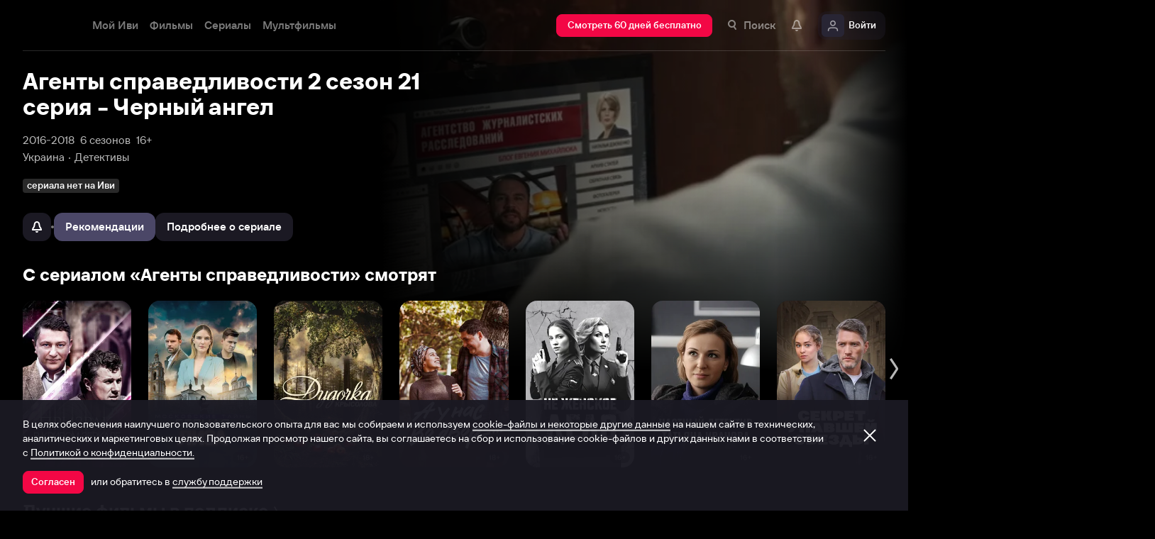

--- FILE ---
content_type: text/html; charset=utf-8
request_url: https://www.ivi.tv/watch/agentyi-spravedlivosti/184594
body_size: 75035
content:
<!DOCTYPE html><html lang="ru" prefix="og: https://ogp.me/ns# video: http://ogp.me/ns/video# ya: https://webmaster.yandex.ru/vocabularies/" class="nolimit"><head><meta charSet="utf-8"/><meta name="viewport" content="initial-scale=1, maximum-scale=1, user-scalable=yes, width=device-width"/><base href="https://www.ivi.tv/"/><title>Сериал Агенты справедливости 2 сезон 21 серия - Черный ангел</title><link rel="preconnect" href="https://thumbs.dfs.ivi.ru"/><link rel="preconnect" href="https://gambit-parent.dfs.ivi.ru"/><link rel="preconnect" href="https://ds-parent.dfs.ivi.ru"/><link rel="preconnect" href="https://solea-parent.dfs.ivi.ru"/><link rel="preconnect" href="https://rocket.ivi.ru"/><link rel="preconnect" href="https://api2.ivi.ru"/><script>
        (function() {
            var isStubDisplayed = false;
            var isSentryReported = false;

            window.addEventListener('error', function(event) {
                var target = event.target || event.srcElement;

                if (!target || !target.getAttribute) {
                    return;
                }

                var dataInfo = target.getAttribute('data-info');

                if (dataInfo !== 'main-script' && dataInfo !== 'main-style') {
                    return;
                }

                var resourceUrl = (target.src || target.href) || 'unknown';
                var isDictionaryError = resourceUrl.indexOf('i18n') !== -1 || resourceUrl.indexOf('playerDictionary') !== -1;

                if (!isDictionaryError && !isStubDisplayed) {
                    isStubDisplayed = true;
                    var stub = document.getElementById('inpblockstub');
                    if (stub) {
                        stub.style.display = 'block';
                    }
                }

                if (!isSentryReported) {
                    isSentryReported = true;

                    try {
                        
        const payload = {
            'project': 'log',
            'logger': 'javascript',
            'platform': 'javascript',
            'request': {
                'headers': {
                    'User-Agent': navigator.userAgent
                },
                'url': window.location.href
            },
            'exception': {
                'values': [{
                    'type': 'Error',
                    'value': 'Main resource load error'
                }],
                'mechanism': {'type': 'generic', 'handled': true}
            },
            'transaction': '<anonymous>',
            'trimHeadFrames': 0,
            'extra': {},
            'breadcrumbs': {},
            'user': {},
            'environment': 'prod',
            'tags': {'isMainResourceLoadError': '1', 'resourceUrl': resourceUrl}
        }

        var errorValue = payload.exception.values[0].value;
        var maxErrorLength = 50000;

        if (errorValue && errorValue.length > maxErrorLength) {
            payload.exception.values[0].value = errorValue.substring(0, maxErrorLength) + '... [truncated]';
        }

        fetch && fetch('//' + document.domain + '/storm/frontlog/api/log/store/?', {
            "headers": {
                "content-type": "text/plain;charset=UTF-8"
            },
            "body": JSON.stringify(payload),
            "method": "POST"
        });
    
                    } catch (sentryError) {
                    }
                }
            }, true);
        })();
    </script><script src="https://yastatic.net/s3/passport-sdk/autofill/v1/sdk-suggest-with-polyfills-latest.js"></script><script type="text/javascript">
                    (function(m,e,t,r,i,k,a){m[i]=m[i]||function(){(m[i].a=m[i].a||[]).push(arguments)};
                    m[i].l=1*new Date();
                    for (var j = 0; j < document.scripts.length; j++) {if (document.scripts[j].src === r) { return; }}
                    k=e.createElement(t),a=e.getElementsByTagName(t)[0],k.async=1,k.src=r,a.parentNode.insertBefore(k,a)})
                    (window, document, "script", "https://mc.yandex.ru/metrika/tag.js", "ym");

                    ym(89754140, "init", {
                        clickmap:true,
                        trackLinks:true,
                        accurateTrackBounce:true,
                        webvisor:true
                    });
                </script><link data-info="main-style" rel="stylesheet" href="https://s3.dfs.ivi.ru/849c829d658baaeff512d766b0db3cce/dist/release_26.01.04_5e175261/esnext/storm.bundle.dd8fc7.css"/><link data-info="main-style" rel="stylesheet" href="https://s3.dfs.ivi.ru/849c829d658baaeff512d766b0db3cce/dist/release_26.01.04_5e175261/esnext/FakePage.cd9878.css"/><script data-info="main-script" defer="" fetchpriority="high" src="https://s3.dfs.ivi.ru/849c829d658baaeff512d766b0db3cce/dist/release_26.01.04_5e175261/es5/vendors/react-ecosystem.b0a17f.js"></script><script data-info="main-script" defer="" fetchpriority="high" src="https://s3.dfs.ivi.ru/849c829d658baaeff512d766b0db3cce/dist/release_26.01.04_5e175261/es5/vendors/web-cypher.1be355.js"></script><script data-info="main-script" defer="" fetchpriority="high" src="https://s3.dfs.ivi.ru/849c829d658baaeff512d766b0db3cce/dist/release_26.01.04_5e175261/esnext/i18n-common-ru-json.74db89.js"></script><script data-info="main-script" defer="" fetchpriority="high" src="https://s3.dfs.ivi.ru/849c829d658baaeff512d766b0db3cce/dist/release_26.01.04_5e175261/esnext/FakePage.cd9878.js"></script><script data-info="main-script" defer="" fetchpriority="high" src="https://s3.dfs.ivi.ru/849c829d658baaeff512d766b0db3cce/dist/release_26.01.04_5e175261/esnext/WatchPageSyncBundle.fbb085.js"></script><script data-info="main-script" defer="" fetchpriority="high" src="https://s3.dfs.ivi.ru/849c829d658baaeff512d766b0db3cce/dist/release_26.01.04_5e175261/esnext/i18n-watch-ru-json.c988d4.js"></script><script data-info="main-script" defer="" fetchpriority="high" src="https://s3.dfs.ivi.ru/849c829d658baaeff512d766b0db3cce/dist/release_26.01.04_5e175261/esnext/storm.bundle.dd8fc7.js"></script><meta property="og:title" content="Агенты справедливости 2 сезон 21 серия"/><meta property="mrc__share_title" content="Агенты справедливости 2 сезон 21 серия"/><meta property="og:image" content="https://s3.dfs.ivi.ru/849c829d658baaeff512d766b0db3cce/dist/release_26.01.04_5e175261/storm/images/social/ivi_1000x523.jpg"/><meta property="og:image:width" content="1200"/><meta property="og:image:height" content="630"/><meta name="twitter:card" content="summary_large_image"/><meta name="twitter:image:src" content="https://s3.dfs.ivi.ru/849c829d658baaeff512d766b0db3cce/dist/release_26.01.04_5e175261/storm/images/social/ivi_1000x523.jpg"/><link rel="image_src" href="https://s3.dfs.ivi.ru/849c829d658baaeff512d766b0db3cce/dist/release_26.01.04_5e175261/storm/images/social/ivi_1000x523.jpg"/><meta property="og:url" content="https://www.ivi.tv/watch/agentyi-spravedlivosti/184594"/><meta property="og:video:type" content="text/html"/><meta property="og:type" content="video.other"/><meta property="ya:ovs:adult" content="false"/><meta property="video:duration" content="0"/><meta property="ya:ovs:allow_embed" content="false"/><link rel="shortcut icon" type="image/png" href="https://s3.dfs.ivi.ru/849c829d658baaeff512d766b0db3cce/dist/release_26.01.04_5e175261/storm/images/favicon/64.png"/><link rel="icon" type="image/png" href="https://s3.dfs.ivi.ru/849c829d658baaeff512d766b0db3cce/dist/release_26.01.04_5e175261/storm/images/favicon/64.png"/><link rel="icon" type="image/svg+xml" href="https://s3.dfs.ivi.ru/849c829d658baaeff512d766b0db3cce/dist/release_26.01.04_5e175261/storm/images/favicon/favicon.svg"/><link rel="alternate" hrefLang="ru-RU" href="https://www.ivi.ru/watch/agentyi-spravedlivosti/184594"/><link rel="alternate" hrefLang="ru-UA" href="https://www.ivi.ru/watch/agentyi-spravedlivosti/184594"/><link rel="alternate" hrefLang="ru-KZ" href="https://www.ivi.ru/watch/agentyi-spravedlivosti/184594"/><link rel="alternate" hrefLang="ru-BY" href="https://www.ivi.ru/watch/agentyi-spravedlivosti/184594"/><link rel="alternate" hrefLang="ru-MD" href="https://www.ivi.ru/watch/agentyi-spravedlivosti/184594"/><link rel="alternate" hrefLang="ru-GE" href="https://www.ivi.ru/watch/agentyi-spravedlivosti/184594"/><link rel="alternate" hrefLang="ru-KG" href="https://www.ivi.ru/watch/agentyi-spravedlivosti/184594"/><link rel="alternate" hrefLang="ru-AM" href="https://www.ivi.ru/watch/agentyi-spravedlivosti/184594"/><link rel="alternate" hrefLang="ru-UZ" href="https://www.ivi.ru/watch/agentyi-spravedlivosti/184594"/><link rel="alternate" hrefLang="ru-TJ" href="https://www.ivi.ru/watch/agentyi-spravedlivosti/184594"/><link rel="alternate" hrefLang="ru-TM" href="https://www.ivi.ru/watch/agentyi-spravedlivosti/184594"/><link rel="alternate" hrefLang="uz" href="https://www.ivi.ru/uz/watch/agentyi-spravedlivosti/184594"/><link rel="alternate" hrefLang="ru" href="https://www.ivi.tv/watch/agentyi-spravedlivosti/184594"/><link rel="apple-touch-icon" sizes="57x57" href="https://s3.dfs.ivi.ru/849c829d658baaeff512d766b0db3cce/dist/release_26.01.04_5e175261/storm/images/apple/57x57.png"/><link rel="apple-touch-icon-precomposed" sizes="57x57" href="https://s3.dfs.ivi.ru/849c829d658baaeff512d766b0db3cce/dist/release_26.01.04_5e175261/storm/images/apple/57x57-precomposed.png"/><link rel="apple-touch-icon" sizes="60x60" href="https://s3.dfs.ivi.ru/849c829d658baaeff512d766b0db3cce/dist/release_26.01.04_5e175261/storm/images/apple/60x60.png"/><link rel="apple-touch-icon-precomposed" sizes="60x60" href="https://s3.dfs.ivi.ru/849c829d658baaeff512d766b0db3cce/dist/release_26.01.04_5e175261/storm/images/apple/60x60-precomposed.png"/><link rel="apple-touch-icon" sizes="72x72" href="https://s3.dfs.ivi.ru/849c829d658baaeff512d766b0db3cce/dist/release_26.01.04_5e175261/storm/images/apple/72x72.png"/><link rel="apple-touch-icon-precomposed" sizes="72x72" href="https://s3.dfs.ivi.ru/849c829d658baaeff512d766b0db3cce/dist/release_26.01.04_5e175261/storm/images/apple/72x72-precomposed.png"/><link rel="apple-touch-icon" sizes="76x76" href="https://s3.dfs.ivi.ru/849c829d658baaeff512d766b0db3cce/dist/release_26.01.04_5e175261/storm/images/apple/76x76.png"/><link rel="apple-touch-icon-precomposed" sizes="76x76" href="https://s3.dfs.ivi.ru/849c829d658baaeff512d766b0db3cce/dist/release_26.01.04_5e175261/storm/images/apple/76x76-precomposed.png"/><link rel="apple-touch-icon" sizes="114x114" href="https://s3.dfs.ivi.ru/849c829d658baaeff512d766b0db3cce/dist/release_26.01.04_5e175261/storm/images/apple/114x114.png"/><link rel="apple-touch-icon-precomposed" sizes="114x114" href="https://s3.dfs.ivi.ru/849c829d658baaeff512d766b0db3cce/dist/release_26.01.04_5e175261/storm/images/apple/114x114-precomposed.png"/><link rel="apple-touch-icon" sizes="120x120" href="https://s3.dfs.ivi.ru/849c829d658baaeff512d766b0db3cce/dist/release_26.01.04_5e175261/storm/images/apple/120x120.png"/><link rel="apple-touch-icon-precomposed" sizes="120x120" href="https://s3.dfs.ivi.ru/849c829d658baaeff512d766b0db3cce/dist/release_26.01.04_5e175261/storm/images/apple/120x120-precomposed.png"/><link rel="apple-touch-icon" sizes="144x144" href="https://s3.dfs.ivi.ru/849c829d658baaeff512d766b0db3cce/dist/release_26.01.04_5e175261/storm/images/apple/144x144.png"/><link rel="apple-touch-icon-precomposed" sizes="144x144" href="https://s3.dfs.ivi.ru/849c829d658baaeff512d766b0db3cce/dist/release_26.01.04_5e175261/storm/images/apple/144x144-precomposed.png"/><link rel="apple-touch-icon" sizes="152x152" href="https://s3.dfs.ivi.ru/849c829d658baaeff512d766b0db3cce/dist/release_26.01.04_5e175261/storm/images/apple/152x152.png"/><link rel="apple-touch-icon-precomposed" sizes="152x152" href="https://s3.dfs.ivi.ru/849c829d658baaeff512d766b0db3cce/dist/release_26.01.04_5e175261/storm/images/apple/152x152-precomposed.png"/><link rel="apple-touch-icon" href="https://s3.dfs.ivi.ru/849c829d658baaeff512d766b0db3cce/dist/release_26.01.04_5e175261/storm/images/apple/57x57.png"/><link rel="apple-touch-icon-precomposed" href="https://s3.dfs.ivi.ru/849c829d658baaeff512d766b0db3cce/dist/release_26.01.04_5e175261/storm/images/apple/57x57-precomposed.png"/><link rel="icon" sizes="192x192" href="https://s3.dfs.ivi.ru/849c829d658baaeff512d766b0db3cce/dist/release_26.01.04_5e175261/storm/images/apple/192x192-precomposed.png"/><link rel="canonical" href="https://www.ivi.tv/watch/agentyi-spravedlivosti/184594"/><meta name="theme-color" content="#100e19"/><meta name="msapplication-navbutton-color" content="#ec174f"/><meta name="mobile-web-app-capable" content="yes"/><meta name="apple-mobile-web-app-capable" content="yes"/><meta name="apple-mobile-web-app-status-bar-style" content="black"/><meta name="application-name" content="ivi.ru"/><meta name="apple-mobile-web-app-title" content="ivi.ru"/><meta name="msapplication-starturl" content="./?utm_source=a2hs_feather"/><meta name="apple-itunes-app" content="app-id=455705533"/><link rel="search" title="Иви" type="application/opensearchdescription+xml" href="/ivi_search.xml"/><link crossorigin="use-credentials" rel="manifest" href="/manifest.json"/></head><body class="basePage fakePage isAbNavigation isAbNavigation"><button style="display:block;z-index:9999;position:fixed;top:0;left:0;bottom:0;right:0;width:100vw;cursor:wait;border:none;background:transparent" id="inpblock"><div id="inpblockstub" style="display:none;position:absolute;left:0;right:0;bottom:0;top:0;background:#100e19"><a style="position:absolute;left:32px;top:17px" href="/"><img class="nbl-picture" height="30px" data-stub="false" src="https://solea-parent.dfs.ivi.ru/picture/ffffff,ffffff/reposition_iviLogoBig.svg"/></a><div style="position:absolute;top:50%;left:0;right:0;transform:translateY(-50%)"><div style="color:white;font-weight:700;font-size:44px;margin-bottom:12px">Ошибка</div><div style="color:#a5a1b2;font-size:20px;line-height:24px;padding-left:16px;padding-right:16px">На сайте проводятся технические работы.</div><div style="color:#a5a1b2;font-size:20px;line-height:24px;padding-left:16px;padding-right:16px">Пожалуйста, зайдите позже.</div></div></div></button><noscript><div><img src="https://mc.yandex.ru/watch/89754140" style="position:absolute;left:-9999px" alt=""/></div></noscript><script defer="">
                dataLayer = [{"is_buyer":false},{"dynx_pagetype":"title","user_auth_status":false,"user_subscribe_status":0,"country_code":"US","card_monetization":"","dynx_country":"Украина","dynx_rating":8.1,"dynx_itemid":"c_10672","dynx_year":2016,"dynx_category":["Детективы"],"dynx_person":"Евгений Коваленко, Антонина Горина, Денис Гранчак, Алексей Зорин, Михаил Романов"}];
                try {
                    if (window.localStorage && window.localStorage.getItem('ivi_user_id')) {
                        dataLayer.push({
                            'user_id': window.localStorage.getItem('ivi_user_id')
                        });
                    }
                } catch (e) {}
            </script><noscript><iframe src="//www.googletagmanager.com/ns.html?id=GTM-TK47DZ" height="0" width="0" style="display:none;visibility:hidden"></iframe></noscript><script id="gtm-counter" defer="">
                (function(w,d,s,l,i){w[l]=w[l]||[];w[l].push({'gtm.start':
                new Date().getTime(),event:'gtm.js'});var f=d.getElementsByTagName(s)[0],
                j=d.createElement(s),dl=l!='dataLayer'?'&l='+l:'';j.async=true;j.src=
                '//www.googletagmanager.com/gtm.js?id='+i+dl;f.parentNode.insertBefore(j,f);
                })(window,document,'script','dataLayer','GTM-TK47DZ');
            </script><script defer="">
                dataLayer.push({
                    'GAwithGTM': 'yes'
                });
            </script><div id="root" class="basePage__inner"><div id="hiddenPerformanceMarkElement" style="display:none"></div><div id="search-root"></div><div class="page-wrapper"><section class="pageSection pageSection_header fakePage__pageSection fakePage__pageSection_header"><div class="pageSection__container"><div class="pageSection__container-inner"><div class="backgroundFake fakePage__backgroundFake"><div class="backgroundFake__container"><div class="backgroundFake__gradient"></div><picture><source media="(min-width: 1096px)" srcSet="https://thumbs.dfs.ivi.ru/storage0/contents/b/c/2cd9da2229492792f069c54abca51c.jpg/858x483/?q=85&amp;mod=to_webp 1x"/><source media="(min-width: 920px)" srcSet="https://thumbs.dfs.ivi.ru/storage0/contents/b/c/2cd9da2229492792f069c54abca51c.jpg/640x360/?q=85&amp;mod=to_webp 1x"/><source media="(min-width: 744px)" srcSet="https://thumbs.dfs.ivi.ru/storage0/contents/b/c/2cd9da2229492792f069c54abca51c.jpg/640x360/?q=85&amp;mod=to_webp 1x,https://thumbs.dfs.ivi.ru/storage0/contents/b/c/2cd9da2229492792f069c54abca51c.jpg/960x540/?q=85&amp;mod=to_webp 1.5x,https://thumbs.dfs.ivi.ru/storage0/contents/b/c/2cd9da2229492792f069c54abca51c.jpg/1280x720/?q=85&amp;mod=to_webp 2x"/><source media="(min-width: 600px)" srcSet="https://thumbs.dfs.ivi.ru/storage0/contents/b/c/2cd9da2229492792f069c54abca51c.jpg/480x270/?q=85&amp;mod=to_webp 1x,https://thumbs.dfs.ivi.ru/storage0/contents/b/c/2cd9da2229492792f069c54abca51c.jpg/720x405/?q=85&amp;mod=to_webp 1.5x,https://thumbs.dfs.ivi.ru/storage0/contents/b/c/2cd9da2229492792f069c54abca51c.jpg/960x540/?q=85&amp;mod=to_webp 2x"/><img class="backgroundFake__image" src="https://thumbs.dfs.ivi.ru/storage0/contents/b/c/2cd9da2229492792f069c54abca51c.jpg/280x158/?q=85&amp;mod=to_webp" srcSet="https://thumbs.dfs.ivi.ru/storage0/contents/b/c/2cd9da2229492792f069c54abca51c.jpg/280x158/?q=85&amp;mod=to_webp 1x,https://thumbs.dfs.ivi.ru/storage0/contents/b/c/2cd9da2229492792f069c54abca51c.jpg/420x237/?q=85&amp;mod=to_webp 1.5x,https://thumbs.dfs.ivi.ru/storage0/contents/b/c/2cd9da2229492792f069c54abca51c.jpg/560x316/?q=85&amp;mod=to_webp 2x" sizes="(min-width: 1096px) 858px, (min-width: 920px) 640px, (min-width: 744px) 640px, (min-width: 600px) 480px, 280px" loading="eager" fetchpriority="high" alt="Агенты справедливости"/></picture></div></div><div class="header fakePage__header"><div class="header__container"><div class="nbl-simpleControlButton nbl-simpleControlButton_size_acor nbl-simpleControlButton_style_kark header__nbl-simpleControlButton"><div class="nbl-simpleControlButton__content"><div class="nbl-simpleControlButton__iconWrapper"><img src="https://solea-parent.dfs.ivi.ru/icon/ffffff,ffffff/arrowLeft_8x20.svg" class="nbl-iconSvg nbl-simpleControlButton__nbl-iconSvg"/></div></div></div></div></div></div></div></section><section class="pageSection pageSection_meta fakePage__pageSection fakePage__pageSection_meta"><div class="pageSection__container"><div class="pageSection__container-inner"><div class="watchTitle fakePage__watchTitle" data-testid="watchTitle"><h1 class="watchTitle__title font-1160-32-36 font-600-32-36 font-320-24-28">Агенты справедливости 2 сезон 21 серия - Черный ангел</h1></div><div class="watchParams fakePage__watchParams"><ul class="watchParams__paramsList"><div class="watchParams__item"><a class="nbl-link nbl-link_style_wovou" href="/series/2016">2016-2018</a></div><div class="watchParams__item"><div class="nbl-link nbl-link_style_wovou nbl-link nbl-link_noLink">6 сезонов</div></div><div class="watchParams__item"><div class="nbl-link nbl-link_style_wovou nbl-link nbl-link_noLink">16+</div></div></ul><ul class="watchParams__paramsList"><div class="watchParams__item watchParams__item_hasDot"><a class="nbl-link nbl-link_style_wovou" href="/series/ua">Украина</a></div><div class="watchParams__item watchParams__item_hasDot"><a class="nbl-link nbl-link_style_wovou" href="/series/detective">Детективы</a></div></ul></div><div class="badgeLine fakePage__badgeLine" data-testid="badge_line"><div class="nbl-textBadge nbl-textBadge_size_nokro nbl-textBadge_style_rolin nbl-textBadge_isShadowEnabled_0 badgeLine__nbl-textBadge"><div class="nbl-textBadge__text">сериала нет на Иви</div></div></div><div class="controlsFake fakePage__controlsFake"><div class="controlsFake__container"><div class="nbl-segmentControl nbl-segmentControl_size_bytrat nbl-segmentControl_style_kozmo nbl-segmentControl_hasNativeScroll fakePage__nbl-segmentControl"><div class="controlsFake__unavailableControl"><div><div class="tooltipWrapper"><button disabled="" data-test="unavailable" class="nbl-button nbl-button_iconMode_onlyIcon nbl-button_disabled nbl-button_style_makoto nbl-button_size_reiko nbl-button_hasBadge_0 unavailableControl__nbl-button"><div class="nbl-button__iconWrapper"><img src="https://solea-parent.dfs.ivi.ru/icon/ffffff,ffffff/pull_16.svg" class="nbl-iconSvg nbl-button__nbl-iconSvg"/></div></button></div></div></div><div class="divider controlsFake__divider"></div><div class="nbl-segmentControlItem nbl-segmentControlItem_size_vusmus nbl-segmentControlItem_style_arf nbl-segmentControlItem_textAlign_center nbl-segmentControlItem_selected controlsFake__nbl-segmentControlItem"><div class="nbl-segmentControlItem__caption">Рекомендации</div></div><div class="nbl-segmentControlItem nbl-segmentControlItem_size_vusmus nbl-segmentControlItem_style_arf nbl-segmentControlItem_textAlign_center nbl-segmentControlItem_unselected controlsFake__nbl-segmentControlItem"><div class="nbl-segmentControlItem__caption">Подробнее о сериале</div></div></div></div></div></div></div></section><div class="fakePage__underside"><section class="pageSection pageSection_relatedList fakePage__pageSection fakePage__pageSection_relatedList" id="relatedList"><div class="pageSection__container"><div class="pageSection__container-inner"><div class="gallery gallery gallery_dark gallery_ivi-carousel gallery_collections pageSection__gallery"><div class="gallery__blockHeader"><div class="nbl-blockHeader nbl-blockHeader_composition_zel nbl-blockHeader_arrowMode_none nbl-blockHeader_size_zylros nbl-blockHeader_fullWidth_false gallery__headerLink__nbl-blockHeader"><div class="nbl-blockHeader__textBlock"><div class="nbl-blockHeader__textBlockContent"><div class="nbl-blockHeader__title" title="С сериалом «Агенты справедливости» смотрят"><h2 class="nbl-blockHeader__titleText">С сериалом «Агенты справедливости» смотрят<div class="nbl-blockHeader__titleArrow"><div class="nbl-iconSvg nbl-blockHeader__arrowItem"></div></div></h2></div></div></div><div class="nbl-blockHeader__arrow"><div class="nbl-iconSvg nbl-blockHeader__arrowItem"></div></div></div></div><div class="gallery__carousel"><div class="gallery__viewport"><div class="gallery__viewport-inner"><div class="ivi-carousel not-init"><div class="ivi-carousel-viewport"><div class="ivi-carousel-container"><div class="ivi-carousel-item ivi-carousel-item-type_poster"><div class="nbl-blankSlimPosterBlock nbl-blankSlimPosterBlock_type_poster"><div class="nbl-blankSlimPosterBlock__imageSection"><div class="nbl-stub"></div></div><div class="nbl-blankSlimPosterBlock__textSection"></div></div></div><div class="ivi-carousel-item ivi-carousel-item-type_poster"><div class="nbl-blankSlimPosterBlock nbl-blankSlimPosterBlock_type_poster"><div class="nbl-blankSlimPosterBlock__imageSection"><div class="nbl-stub"></div></div><div class="nbl-blankSlimPosterBlock__textSection"></div></div></div><div class="ivi-carousel-item ivi-carousel-item-type_poster"><div class="nbl-blankSlimPosterBlock nbl-blankSlimPosterBlock_type_poster"><div class="nbl-blankSlimPosterBlock__imageSection"><div class="nbl-stub"></div></div><div class="nbl-blankSlimPosterBlock__textSection"></div></div></div><div class="ivi-carousel-item ivi-carousel-item-type_poster"><div class="nbl-blankSlimPosterBlock nbl-blankSlimPosterBlock_type_poster"><div class="nbl-blankSlimPosterBlock__imageSection"><div class="nbl-stub"></div></div><div class="nbl-blankSlimPosterBlock__textSection"></div></div></div><div class="ivi-carousel-item ivi-carousel-item-type_poster"><div class="nbl-blankSlimPosterBlock nbl-blankSlimPosterBlock_type_poster"><div class="nbl-blankSlimPosterBlock__imageSection"><div class="nbl-stub"></div></div><div class="nbl-blankSlimPosterBlock__textSection"></div></div></div><div class="ivi-carousel-item ivi-carousel-item-type_poster"><div class="nbl-blankSlimPosterBlock nbl-blankSlimPosterBlock_type_poster"><div class="nbl-blankSlimPosterBlock__imageSection"><div class="nbl-stub"></div></div><div class="nbl-blankSlimPosterBlock__textSection"></div></div></div><div class="ivi-carousel-item ivi-carousel-item-type_poster"><div class="nbl-blankSlimPosterBlock nbl-blankSlimPosterBlock_type_poster"><div class="nbl-blankSlimPosterBlock__imageSection"><div class="nbl-stub"></div></div><div class="nbl-blankSlimPosterBlock__textSection"></div></div></div></div></div></div></div></div></div></div></div></div></section><div class="contentInfo contentInfo_hide fakePage__contentInfo" data-test="content-info"><section class="pageSection"><div class="pageSection__container"><div class="pageSection__container-inner"><div class="watchDescription fakePage__watchDescription isCompilation"><div class="clause clause_is-native watchDescription__clause"><div class="clause__text is-truncated"><div class="clause__text-inner hidden-children" data-test="details_text"> Посмотреть Агенты справедливости 2 сезон 21 серия - вы можете совершенно бесплатно в хорошем HD качестве в нашем онлайн-кинотеатре. Приятного просмотра</div><div class="clause__bottomComponent"><div class="watchOptions watchDescription__watchOptions"><div class="watchOptions__container"><div class="watchOptions__options" data-test="languages_info_block"><div class="watchOptions__title">Языки</div><div class="watchOptions__values">Русский, Украинский</div></div><div class="watchOptions__options" data-test="subtitles_info_block"><div class="watchOptions__title">Субтитры</div><div class="watchOptions__values">Украинский</div></div></div></div></div><span class="clause__toggle">​</span></div></div></div></div></div></section><section class="pageSection"><div class="pageSection__container"><div class="pageSection__container-inner"><div class="watchEncyclopedia contentInfo__watchEncyclopedia"><div class="watchInfoTable watchEncyclopedia__watchInfoTable" data-test="info-table"><div class="nbl-blockHeader nbl-blockHeader_composition_zel nbl-blockHeader_arrowMode_none nbl-blockHeader_size_zylros nbl-blockHeader_fullWidth_false watchInfoTable__nbl-blockHeader"><div class="nbl-blockHeader__textBlock"><div class="nbl-blockHeader__textBlockContent"><div class="nbl-blockHeader__title" title="Основная информация"><div class="nbl-blockHeader__titleText">Основная информация<div class="nbl-blockHeader__titleArrow"><div class="nbl-iconSvg nbl-blockHeader__arrowItem"></div></div></div></div></div></div><div class="nbl-blockHeader__arrow"><div class="nbl-iconSvg nbl-blockHeader__arrowItem"></div></div></div><table class="watchInfoTable__container"><tbody><tr class="nbl-plankMeta nbl-plankMeta_style_shagnu nbl-plankMeta_type_vilvati watchInfoTable__row"><th class="nbl-plankMeta__title">Страны</th><td class="nbl-plankMeta__aside"><span><a class="nbl-link nbl-plankMeta__nbl-link" href="/series/ua">Украина</a></span></td></tr><tr class="nbl-plankMeta nbl-plankMeta_style_shagnu nbl-plankMeta_type_vilvati watchInfoTable__row"><th class="nbl-plankMeta__title">Жанр</th><td class="nbl-plankMeta__aside"><span><a class="nbl-link nbl-plankMeta__nbl-link" href="/series/detective">Детективы</a></span></td></tr><tr class="nbl-plankMeta nbl-plankMeta_style_shagnu nbl-plankMeta_type_vilvati watchInfoTable__row"><th class="nbl-plankMeta__title">Премьера в мире</th><td class="nbl-plankMeta__aside">1 января 2016</td></tr><tr class="nbl-plankMeta nbl-plankMeta_style_shagnu nbl-plankMeta_type_vilvati watchInfoTable__row"><th class="nbl-plankMeta__title">Количество сезонов</th><td class="nbl-plankMeta__aside">6 сезонов</td></tr></tbody></table></div><div class="watchInfoTable watchEncyclopedia__watchInfoTable" data-test="persons-table"><div class="nbl-blockHeader nbl-blockHeader_composition_zel nbl-blockHeader_arrowMode_none nbl-blockHeader_size_zylros nbl-blockHeader_fullWidth_false watchInfoTable__nbl-blockHeader"><div class="nbl-blockHeader__textBlock"><div class="nbl-blockHeader__textBlockContent"><div class="nbl-blockHeader__title" title="Съёмочная группа"><div class="nbl-blockHeader__titleText">Съёмочная группа<div class="nbl-blockHeader__titleArrow"><div class="nbl-iconSvg nbl-blockHeader__arrowItem"></div></div></div></div></div></div><div class="nbl-blockHeader__arrow"><div class="nbl-iconSvg nbl-blockHeader__arrowItem"></div></div></div><table class="watchInfoTable__container"><tbody><tr class="nbl-plankMeta nbl-plankMeta_style_shagnu nbl-plankMeta_type_vilvati watchInfoTable__row"><th class="nbl-plankMeta__title">Режиссёры</th><td class="nbl-plankMeta__aside"><span><a class="nbl-link nbl-plankMeta__nbl-link" href="https://www.ivi.tv/person/antonina-gorina">Антонина Горина<!-- -->, </a></span><span><a class="nbl-link nbl-plankMeta__nbl-link" href="https://www.ivi.tv/person/evgenij-kovalenko">Евгений Коваленко</a></span></td></tr><tr class="nbl-plankMeta nbl-plankMeta_style_shagnu nbl-plankMeta_type_vilvati watchInfoTable__row"><th class="nbl-plankMeta__title">Продюсеры</th><td class="nbl-plankMeta__aside"><span><a class="nbl-link nbl-plankMeta__nbl-link" href="https://www.ivi.tv/person/natalya-melnik">Наталья Мельник<!-- -->, </a></span><span><a class="nbl-link nbl-plankMeta__nbl-link" href="https://www.ivi.tv/person/elena-kanishevskaya">Елена Канишевская</a></span></td></tr><tr class="nbl-plankMeta nbl-plankMeta_style_shagnu nbl-plankMeta_type_vilvati watchInfoTable__row"><th class="nbl-plankMeta__title">Актёры</th><td class="nbl-plankMeta__aside"><span><a class="nbl-link nbl-plankMeta__nbl-link" href="https://www.ivi.tv/person/denis-granchak">Денис Гранчак<!-- -->, </a></span><span><a class="nbl-link nbl-plankMeta__nbl-link" href="https://www.ivi.tv/person/larisa-ponomarenko">Лариса Пономаренко<!-- -->, </a></span><span><a class="nbl-link nbl-plankMeta__nbl-link" href="https://www.ivi.tv/person/yaroslav-ignatenko">Ярослав Игнатенко<!-- -->, </a></span><span><a class="nbl-link nbl-plankMeta__nbl-link" href="https://www.ivi.tv/person/aleksej-zorin">Алексей Зорин<!-- -->, </a></span><span><a class="nbl-link nbl-plankMeta__nbl-link" href="https://www.ivi.tv/person/zaza-chanturiya">Заза Чантурия<!-- -->, </a></span><span><a class="nbl-link nbl-plankMeta__nbl-link" href="https://www.ivi.tv/person/aleksandr-zherebko">Александр Жеребко<!-- -->, </a></span><span><a class="nbl-link nbl-plankMeta__nbl-link" href="https://www.ivi.tv/person/bogdan_benyuk">Богдан Бенюк<!-- -->, </a></span><span><a class="nbl-link nbl-plankMeta__nbl-link" href="https://www.ivi.tv/person/sergej-volyanovskij">Сергей Воляновский<!-- -->, </a></span><span><a class="nbl-link nbl-plankMeta__nbl-link" href="https://www.ivi.tv/person/svetlana-prus">Светлана Прус<!-- -->, </a></span><span><a class="nbl-link nbl-plankMeta__nbl-link" href="https://www.ivi.tv/person/mihail-romanov">Михаил Романов<!-- -->, </a></span><span><a class="nbl-link nbl-plankMeta__nbl-link" href="https://www.ivi.tv/person/asya-belaya">Ася Белая</a></span></td></tr><tr class="nbl-plankMeta nbl-plankMeta_style_shagnu nbl-plankMeta_type_vilvati watchInfoTable__row"><th class="nbl-plankMeta__title">Сценаристы</th><td class="nbl-plankMeta__aside"><span><a class="nbl-link nbl-plankMeta__nbl-link" href="https://www.ivi.tv/person/alla-filippova">Алла Филиппова</a></span></td></tr><tr class="nbl-plankMeta nbl-plankMeta_style_shagnu nbl-plankMeta_type_vilvati watchInfoTable__row"><th class="nbl-plankMeta__title">Операторы</th><td class="nbl-plankMeta__aside"><span><a class="nbl-link nbl-plankMeta__nbl-link" href="https://www.ivi.tv/person/aleksandr-varlamov">Александр Варламов</a></span></td></tr><tr class="nbl-plankMeta nbl-plankMeta_style_shagnu nbl-plankMeta_type_vilvati watchInfoTable__row"><th class="nbl-plankMeta__title">Художники</th><td class="nbl-plankMeta__aside"><span><a class="nbl-link nbl-plankMeta__nbl-link" href="https://www.ivi.tv/person/artur-urazov">Артур Уразов</a></span></td></tr></tbody></table></div></div></div></div></section><section class="pageSection commentsAndReviews__pageSection"><div class="pageSection__container"><div class="pageSection__container-inner"><div class="commentsAndReviews__controls"><div class="nbl-segmentControl nbl-segmentControl_size_bytrat nbl-segmentControl_style_kozmo commentsAndReviews__nbl-segmentControl"><h2 class="nbl-segmentControlItem nbl-segmentControlItem_size_vusmus nbl-segmentControlItem_style_arf nbl-segmentControlItem_roundingMode_both nbl-segmentControlItem_textAlign_center nbl-segmentControlItem_selected nbl-segmentControl__nbl-segmentControlItem nbl-segmentControl__item"><div class="nbl-segmentControlItem__caption">Отзывы 0</div></h2><h2 class="nbl-segmentControlItem nbl-segmentControlItem_size_vusmus nbl-segmentControlItem_style_arf nbl-segmentControlItem_roundingMode_both nbl-segmentControlItem_textAlign_center nbl-segmentControlItem_unselected nbl-segmentControl__nbl-segmentControlItem nbl-segmentControl__item"><div class="nbl-segmentControlItem__caption">Рецензии 0</div></h2></div><div class="galleryActions galleryActions_top"><div class="galleryActions__action galleryActions__action_review"><a class="nbl-button nbl-button_textAlign_left nbl-button_iconMode_withIcon nbl-button_style_sairo nbl-button_size_stryker nbl-button_hasBadge_0" href="/watch/agentyi-spravedlivosti/comments?serieId=184594"><div class="nbl-button__primaryText"><div class="nbl-button__iconWrapper"><img src="https://solea-parent.dfs.ivi.ru/icon/ffffff,ffffff/edit_16.svg" class="nbl-iconSvg nbl-button__nbl-iconSvg"/></div>Оставить отзыв</div></a></div></div></div><div class="commentsAndReviews__list"><div class="comments commentsAndReviews__comments"><div class="commentsAndReviews__subtitle">о 21 серии 2 сезона сериала «Агенты справедливости»</div></div><div class="galleryActions galleryActions_bottom"><div class="galleryActions__action galleryActions__action_review"><a class="nbl-button nbl-button_textAlign_left nbl-button_iconMode_withIcon nbl-button_style_sairo nbl-button_size_stryker nbl-button_hasBadge_0" href="/watch/agentyi-spravedlivosti/comments?serieId=184594"><div class="nbl-button__primaryText"><div class="nbl-button__iconWrapper"><img src="https://solea-parent.dfs.ivi.ru/icon/ffffff,ffffff/edit_16.svg" class="nbl-iconSvg nbl-button__nbl-iconSvg"/></div>Оставить отзыв</div></a></div></div></div></div></div></section><section class="pageSection contentAdditionals__pageSection"><div class="pageSection__container"><div class="pageSection__container-inner"><div class="nbl-blockHeader nbl-blockHeader_composition_zel nbl-blockHeader_arrowMode_none nbl-blockHeader_size_zylros nbl-blockHeader_fullWidth_false contentAdditionals__nbl-blockHeader"><div class="nbl-blockHeader__textBlock"><div class="nbl-blockHeader__textBlockContent"><div class="nbl-blockHeader__title" title="Материалы сериала"><h2 class="nbl-blockHeader__titleText">Материалы сериала<div class="nbl-blockHeader__titleArrow"><div class="nbl-iconSvg nbl-blockHeader__arrowItem"></div></div></h2></div></div></div><div class="nbl-blockHeader__arrow"><div class="nbl-iconSvg nbl-blockHeader__arrowItem"></div></div></div><div class="contentAdditionals__controls"><div class="nbl-segmentControl nbl-segmentControl_size_bytrat nbl-segmentControl_style_kozmo contentAdditionals__nbl-segmentControl"><h3 class="nbl-segmentControlItem nbl-segmentControlItem_size_vusmus nbl-segmentControlItem_style_arf nbl-segmentControlItem_roundingMode_both nbl-segmentControlItem_textAlign_center nbl-segmentControlItem_selected nbl-segmentControl__nbl-segmentControlItem nbl-segmentControl__item"><div class="nbl-segmentControlItem__caption">Трейлеры и материалы</div></h3><h3 class="nbl-segmentControlItem nbl-segmentControlItem_size_vusmus nbl-segmentControlItem_style_arf nbl-segmentControlItem_roundingMode_both nbl-segmentControlItem_textAlign_center nbl-segmentControlItem_unselected nbl-segmentControl__nbl-segmentControlItem nbl-segmentControl__item"><div class="nbl-segmentControlItem__caption">Кадры</div></h3></div><div class="galleryActions galleryActions_top"><div class="galleryActions__action galleryActions__action_extra"><a class="nbl-button nbl-button_style_sairo nbl-button_size_stryker nbl-button_hasBadge_0 extrasPageOpener__nbl-button" href="/watch/agentyi-spravedlivosti/trailers?serieId=184594"><div class="nbl-button__primaryText">Смотреть все</div></a></div></div></div><div class="contentAdditionals__list"><div class="additionals contentAdditionals__additionals" data-testid="trailersContainer"><div class="gallery gallery gallery_ivi-carousel gallery_additional additionals__gallery"><div class="gallery__carousel"><div class="gallery__viewport"><div class="gallery__viewport-inner"><div class="ivi-carousel not-init"><div class="ivi-carousel-viewport"><div class="ivi-carousel-container"><div class="ivi-carousel-item ivi-carousel-item-type_horizontalPosterAlt"><div class="nbl-posterUprightDetailBlock nbl-posterUprightDetailBlock_type_trailer nbl-posterUprightDetailBlock_status_default"><div class="nbl-posterUprightDetailBlock__imageSection"><div class="nbl-posterUprightDetailBlock__posterOutline"></div><div class="nbl-poster nbl-poster_type_thumbnail nbl-poster_extrasMode_berth nbl-posterUprightDetailBlock__nbl-poster"><div class="nbl-poster__imageWrapper"><picture><source media="(min-width: 1272px)" srcSet="[data-uri]"/><source media="(min-width: 1096px)" srcSet="[data-uri]"/><source media="(min-width: 920px)" srcSet="[data-uri]"/><source media="(min-width: 744px)" srcSet="[data-uri]"/><source media="(min-width: 600px)" srcSet="[data-uri]"/><source media="(min-width: 392px)" srcSet="[data-uri]"/><img class="nbl-poster__image" data-stub="true" src="[data-uri]" srcSet="[data-uri]"/></picture></div></div></div><div class="nbl-posterUprightDetailBlock__textSection"><div class="nbl-posterUprightDetailBlock__titleBlock"><div class="nbl-posterUprightDetailBlock__title"><span class="nbl-posterUprightDetailBlock__titleText">Фрагмент</span></div></div><div class="nbl-posterUprightDetailBlock__metaBlock"><div class="nbl-posterUprightDetailBlock__meta">1 мин.</div></div></div></div></div><div class="ivi-carousel-item ivi-carousel-item-type_horizontalPosterAlt"><div class="nbl-posterUprightDetailBlock nbl-posterUprightDetailBlock_type_trailer nbl-posterUprightDetailBlock_status_default"><div class="nbl-posterUprightDetailBlock__imageSection"><div class="nbl-posterUprightDetailBlock__posterOutline"></div><div class="nbl-poster nbl-poster_type_thumbnail nbl-poster_extrasMode_berth nbl-posterUprightDetailBlock__nbl-poster"><div class="nbl-poster__imageWrapper"><picture><source media="(min-width: 1272px)" srcSet="[data-uri]"/><source media="(min-width: 1096px)" srcSet="[data-uri]"/><source media="(min-width: 920px)" srcSet="[data-uri]"/><source media="(min-width: 744px)" srcSet="[data-uri]"/><source media="(min-width: 600px)" srcSet="[data-uri]"/><source media="(min-width: 392px)" srcSet="[data-uri]"/><img class="nbl-poster__image" data-stub="true" src="[data-uri]" srcSet="[data-uri]"/></picture></div></div></div><div class="nbl-posterUprightDetailBlock__textSection"><div class="nbl-posterUprightDetailBlock__titleBlock"><div class="nbl-posterUprightDetailBlock__title"><span class="nbl-posterUprightDetailBlock__titleText">Трейлер</span></div></div><div class="nbl-posterUprightDetailBlock__metaBlock"><div class="nbl-posterUprightDetailBlock__meta">21 сек.</div></div></div></div></div><div class="ivi-carousel-item ivi-carousel-item-type_horizontalPosterAlt"><div class="nbl-posterUprightDetailBlock nbl-posterUprightDetailBlock_type_trailer nbl-posterUprightDetailBlock_status_default"><div class="nbl-posterUprightDetailBlock__imageSection"><div class="nbl-posterUprightDetailBlock__posterOutline"></div><div class="nbl-poster nbl-poster_type_thumbnail nbl-poster_extrasMode_berth nbl-posterUprightDetailBlock__nbl-poster"><div class="nbl-poster__imageWrapper"><picture><source media="(min-width: 1272px)" srcSet="[data-uri]"/><source media="(min-width: 1096px)" srcSet="[data-uri]"/><source media="(min-width: 920px)" srcSet="[data-uri]"/><source media="(min-width: 744px)" srcSet="[data-uri]"/><source media="(min-width: 600px)" srcSet="[data-uri]"/><source media="(min-width: 392px)" srcSet="[data-uri]"/><img class="nbl-poster__image" data-stub="true" src="[data-uri]" srcSet="[data-uri]"/></picture></div></div></div><div class="nbl-posterUprightDetailBlock__textSection"><div class="nbl-posterUprightDetailBlock__titleBlock"><div class="nbl-posterUprightDetailBlock__title"><span class="nbl-posterUprightDetailBlock__titleText">Фрагмент</span></div></div><div class="nbl-posterUprightDetailBlock__metaBlock"><div class="nbl-posterUprightDetailBlock__meta">43 сек.</div></div></div></div></div></div></div></div></div></div></div></div></div></div><div class="galleryActions galleryActions_bottom"><div class="galleryActions__action galleryActions__action_extra"><a class="nbl-button nbl-button_style_sairo nbl-button_size_stryker nbl-button_hasBadge_0 extrasPageOpener__nbl-button" href="/watch/agentyi-spravedlivosti/trailers?serieId=184594"><div class="nbl-button__primaryText">Смотреть все</div></a></div></div></div></div></section></div><div class="contentBlocks fakePage__contentBlocks" data-test="content-blocks"><section class="pageSection stubGallery__pageSection"><div class="pageSection__container"><div class="pageSection__container-inner"><div class="gallery gallery gallery_ivi-carousel stubGallery__gallery"><div class="gallery__blockHeader"><div class="nbl-stub nbl-stub_hasBlinkAnimation_1 nbl-stub_style_rodi"></div></div><div class="gallery__carousel"><div class="gallery__viewport"><div class="gallery__viewport-inner"><ul class="gallery__list gallery__list_nbl-posterUprightBlock gallery__list_type_godun"><li class="gallery__item"><div class="nbl-stub nbl-stub_hasBlinkAnimation_1 nbl-stub_style_rodi"></div></li><li class="gallery__item"><div class="nbl-stub nbl-stub_hasBlinkAnimation_1 nbl-stub_style_rodi"></div></li><li class="gallery__item"><div class="nbl-stub nbl-stub_hasBlinkAnimation_1 nbl-stub_style_rodi"></div></li><li class="gallery__item"><div class="nbl-stub nbl-stub_hasBlinkAnimation_1 nbl-stub_style_rodi"></div></li><li class="gallery__item"><div class="nbl-stub nbl-stub_hasBlinkAnimation_1 nbl-stub_style_rodi"></div></li><li class="gallery__item"><div class="nbl-stub nbl-stub_hasBlinkAnimation_1 nbl-stub_style_rodi"></div></li><li class="gallery__item"><div class="nbl-stub nbl-stub_hasBlinkAnimation_1 nbl-stub_style_rodi"></div></li></ul></div></div></div></div></div></div></section></div><section class="pageSection pageSection_bottomBreadCrumbs fakePage__pageSection fakePage__pageSection_bottomBreadCrumbs"><div class="pageSection__container"><div class="pageSection__container-inner"><ul class="breadCrumbs breadCrumbs_modern fakePage__breadCrumbs" data-test="bread_crumbs_block" itemscope="" itemType="http://schema.org/BreadcrumbList"><li class="breadCrumbs__item" itemProp="itemListElement" itemscope="" itemType="http://schema.org/ListItem" data-test="bread_crumbs_item"><a itemProp="item" class="nbl-link nbl-link_style_wovou breadCrumbs__nbl-link" href="https://www.ivi.tv"><span itemProp="name">Мой Иви</span><meta itemProp="position" content="1"/></a></li><li class="breadCrumbs__item" itemProp="itemListElement" itemscope="" itemType="http://schema.org/ListItem" data-test="bread_crumbs_item"><a itemProp="item" class="nbl-link nbl-link_style_wovou breadCrumbs__nbl-link" href="https://www.ivi.tv/series"><span itemProp="name">Сериалы</span><meta itemProp="position" content="2"/></a></li><li class="breadCrumbs__item" itemProp="itemListElement" itemscope="" itemType="http://schema.org/ListItem" data-test="bread_crumbs_item"><a itemProp="item" class="nbl-link nbl-link_style_wovou breadCrumbs__nbl-link" href="https://www.ivi.tv/series/detective"><span itemProp="name">Детективы</span><meta itemProp="position" content="3"/></a></li><li class="breadCrumbs__item" itemProp="itemListElement" itemscope="" itemType="http://schema.org/ListItem" data-test="bread_crumbs_item"><a itemProp="item" class="nbl-link nbl-link_style_wovou breadCrumbs__nbl-link" href="/watch/agentyi-spravedlivosti"><span itemProp="name">Агенты справедливости</span><meta itemProp="position" content="4"/></a></li><li class="breadCrumbs__item" itemProp="itemListElement" itemscope="" itemType="http://schema.org/ListItem" data-test="bread_crumbs_item"><a itemProp="item" class="nbl-link nbl-link_style_wovou breadCrumbs__nbl-link" href="/watch/agentyi-spravedlivosti/season2"><span itemProp="name">2 сезон</span><meta itemProp="position" content="5"/></a></li><li class="breadCrumbs__item" itemProp="itemListElement" itemscope="" itemType="http://schema.org/ListItem" data-test="bread_crumbs_item"><div itemProp="item" class="nbl-link nbl-link_style_reska breadCrumbs__nbl-link"><span itemProp="name">21 серия</span><meta itemProp="position" content="6"/></div></li></ul></div></div></section></div></div><header class="headerTop__innerWrapper" style="position:absolute;width:100%"><div id="headerTop" class="headerTop headerTop_state_init headerTop_hasDropdownMenu headerTop_page_watch_compilation"><div class="headerTop__grid"><div class="headerTop__grid-inner"><div class="headerTop__body"><div class="headerTop__content"><div data-test="header_logo" class="headerTop__headerLogo headerLogo" itemscope="" itemType="http://schema.org/Organization"><div class="headerLogo__body"><a class="headerLogo__link" itemProp="url" title="Онлайн-кинотеатр Иви" href="https://www.ivi.tv/"><span class="headerLogo__text" itemProp="name">Иви</span><img class="nbl-picture" itemProp="logo" alt="Иви" data-stub="false" src="https://solea-parent.dfs.ivi.ru/picture/f30745,ffffff/ivi_newYear_logo.svg"/></a></div></div><link data-info="main-style" rel="stylesheet" href="https://s3.dfs.ivi.ru/849c829d658baaeff512d766b0db3cce/dist/release_26.01.04_5e175261/esnext/HeaderMenu.1f2cf5.css"/><div id="LazyBlock-HeaderMenu-1" style="display:contents;pointer-events:none"><div class="headerTop__headerMenu headerMenu headerMenu_hasFullDropdown"><nav class="headerMenu__navigation"><ul class="headerMenu__list"><li class="headerMenu__listItem"><div data-test="menu_section_my_ivi" class="nbl-button nbl-button_style_sairo nbl-button_size_stryker nbl-button_hasBadge_0"><div class="nbl-button__primaryText">Мой Иви</div></div></li><li class="headerMenu__listItem headerMenu__listItem_expanding"><a data-test="menu_section_films" title="Фильмы онлайн" class="nbl-button nbl-button_style_sairo nbl-button_size_stryker nbl-button_hasBadge_0" href="https://www.ivi.tv/movies"><div class="nbl-button__primaryText">Фильмы</div></a><!--$--><div class="headerDropdown movies_menu_item"><div class="headerDropdown__body"><div class="headerDropdown__grid"><div class="dropdownContent" data-testid="headerDropdownBody"><div class="dropdownContent__doubleColumn"><div class="dropdownLinksList"><div class="dropdownLinksList__title">Жанры</div><div class="dropdownLinksList__list"><div class="dropdownLinksList__item"><a title="Смотреть боевики онлайн" class="nbl-link nbl-link_style_reska" href="https://www.ivi.tv/movies/boeviki">Боевики</a></div><div class="dropdownLinksList__item"><a title="Смотреть военное кино онлайн" class="nbl-link nbl-link_style_reska" href="https://www.ivi.tv/movies/voennye">Военные</a></div><div class="dropdownLinksList__item"><a title="Смотреть детективное кино онлайн " class="nbl-link nbl-link_style_reska" href="https://www.ivi.tv/movies/detective">Детективы</a></div><div class="dropdownLinksList__item"><a title="Смотреть семейные фильмы онлайн" class="nbl-link nbl-link_style_reska" href="https://www.ivi.tv/movies/dlya_vsej_semi">Для всей семьи</a></div><div class="dropdownLinksList__item"><a title="Смотреть детское кино онлайн" class="nbl-link nbl-link_style_reska" href="https://www.ivi.tv/movies/detskiy">Для детей</a></div><div class="dropdownLinksList__item"><a title="Смотреть кинодрамы онлайн" class="nbl-link nbl-link_style_reska" href="https://www.ivi.tv/movies/drama">Драмы</a></div><div class="dropdownLinksList__item"><a title="Смотреть исторические фильмы онлайн" class="nbl-link nbl-link_style_reska" href="https://www.ivi.tv/movies/istoricheskie">Исторические</a></div><div class="dropdownLinksList__item"><a title="Смотреть комедии онлайн" class="nbl-link nbl-link_style_reska" href="https://www.ivi.tv/movies/comedy">Комедии</a></div><div class="dropdownLinksList__item"><a title="Смотреть криминальные фильмы онлайн" class="nbl-link nbl-link_style_reska" href="https://www.ivi.tv/movies/crime">Криминал</a></div><div class="dropdownLinksList__item"><a title="Смотреть мелодрамы онлайн" class="nbl-link nbl-link_style_reska" href="https://www.ivi.tv/movies/melodramy">Мелодрамы</a></div><div class="dropdownLinksList__item"><a title="Смотреть приключенческое кино онлайн" class="nbl-link nbl-link_style_reska" href="https://www.ivi.tv/movies/adventures">Приключения</a></div><div class="dropdownLinksList__item"><a title="Смотреть триллеры онлайн" class="nbl-link nbl-link_style_reska" href="https://www.ivi.tv/movies/thriller">Триллеры</a></div><div class="dropdownLinksList__item"><a title="Смотреть фильмы ужасов онлайн" class="nbl-link nbl-link_style_reska" href="https://www.ivi.tv/movies/horror">Ужасы</a></div><div class="dropdownLinksList__item"><a title="Смотреть фантастику онлайн" class="nbl-link nbl-link_style_reska" href="https://www.ivi.tv/movies/fantastika">Фантастика</a></div><div class="dropdownLinksList__item"><a title="Смотреть фильмы фэнтези онлайн" class="nbl-link nbl-link_style_reska" href="https://www.ivi.tv/movies/fentezi">Фэнтези</a></div></div></div></div><div class="dropdownContent__singleColumn"><div class="dropdownLinksList"><div class="dropdownLinksList__title">Страны</div><div class="dropdownLinksList__list"><div class="dropdownLinksList__item"><a title="Смотреть русские фильмы онлайн" class="nbl-link nbl-link_style_reska" href="https://www.ivi.tv/movies/ru">Русские</a></div><div class="dropdownLinksList__item"><a title="Смотреть зарубежные фильмы онлайн" class="nbl-link nbl-link_style_reska" href="https://www.ivi.tv/movies/foreign">Зарубежные</a></div><div class="dropdownLinksList__item"><a title="Смотреть советское кино онлайн" class="nbl-link nbl-link_style_reska" href="https://www.ivi.tv/movies/su">Советское кино</a></div></div></div><div class="dropdownLinksList"><div class="dropdownLinksList__title">Годы</div><div class="dropdownLinksList__list"><div class="dropdownLinksList__item"><a title="Смотреть фильмы 2025 года онлайн" class="nbl-link nbl-link_style_reska" href="https://www.ivi.tv/movies/2025">Фильмы 2025 года</a></div><div class="dropdownLinksList__item"><a title="Смотреть фильмы 2024 года онлайн" class="nbl-link nbl-link_style_reska" href="https://www.ivi.tv/movies/2024">Фильмы 2024 года</a></div><div class="dropdownLinksList__item"><a title="Смотреть фильмы 2023 года онлайн" class="nbl-link nbl-link_style_reska" href="https://www.ivi.tv/movies/2023">Фильмы 2023 года</a></div><div class="dropdownLinksList__item"><a title="Смотреть фильмы 2022 года онлайн" class="nbl-link nbl-link_style_reska" href="https://www.ivi.tv/movies/2022">Фильмы 2022 года</a></div><div class="dropdownLinksList__item"><a title="Смотреть фильмы 2021 года онлайн" class="nbl-link nbl-link_style_reska" href="https://www.ivi.tv/movies/2021">Фильмы 2021 года</a></div></div></div></div><div class="dropdownContent__sideContent"><div class="nbl-tabs nbl-tabs_variation_molku nbl-tabs_style_rose nbl-tabs_hasNativeScroll dropdownContent__nbl-tabs"><div class="nbl-tabs__inner"><div class="nbl-tabs__gutter"><div class="nbl-tabs__gutterStripe"></div></div><a title="Смотреть новинки" class="nbl-tabsItem nbl-tabsItem_selected nbl-tabs__nbl-tabsItem" href="https://www.ivi.tv/new/movie-new"><div class="nbl-tabsItem__textBlock"><div class="nbl-tabsItem__captionRow"><div class="nbl-tabsItem__caption">Новинки</div></div></div></a><a title="Подборки" class="nbl-tabsItem nbl-tabs__nbl-tabsItem" href="https://www.ivi.tv/collections"><div class="nbl-tabsItem__textBlock"><div class="nbl-tabsItem__captionRow"><div class="nbl-tabsItem__caption">Подборки</div></div></div></a><a title="Иви.Рейтинг" class="nbl-tabsItem nbl-tabs__nbl-tabsItem" href="https://www.ivi.tv/movies/all?ivi_rating_10_gte=7&amp;sort=ivi&amp;rating_part=main&amp;rating_model=ready"><div class="nbl-tabsItem__textBlock"><div class="nbl-tabsItem__captionRow"><div class="nbl-tabsItem__caption">Иви.Рейтинг</div></div></div></a><a title="Смотреть трейлеры" class="nbl-tabsItem nbl-tabs__nbl-tabsItem" href="https://www.ivi.tv/trailers"><div class="nbl-tabsItem__textBlock"><div class="nbl-tabsItem__captionRow"><div class="nbl-tabsItem__caption">Трейлеры</div></div></div></a><a title="Новинки подписки" class="nbl-tabsItem nbl-tabs__nbl-tabsItem" href="https://www.ivi.ru/collections/very-new-svod?sort=priority_in_collection"><div class="nbl-tabsItem__textBlock"><div class="nbl-tabsItem__captionRow"><div class="nbl-tabsItem__caption">Новинки подписки</div></div></div></a></div></div><div class="dropdownContent__sideContentWidget dropdownContent__sideContentWidget"><a class="nbl-button nbl-button_textAlign_center nbl-button_iconMode_withIcon nbl-button_style_iekichi nbl-button_size_shinnok nbl-button_hasBadge_0" href="https://www.ivi.ru/pages/tvsmart/"><div class="nbl-button__primaryText"><div class="nbl-button__iconWrapper"><img src="https://solea-parent.dfs.ivi.ru/icon/ffffff,ffffff/smartTvPromo_16.svg" class="nbl-iconSvg nbl-button__nbl-iconSvg"/></div>Смотреть на SmartTV</div></a></div></div></div></div></div></div><!--/$--></li><li class="headerMenu__listItem headerMenu__listItem_expanding"><a data-test="menu_section_menu_serials" title="Сериалы онлайн" class="nbl-button nbl-button_style_sairo nbl-button_size_stryker nbl-button_hasBadge_0" href="https://www.ivi.tv/series"><div class="nbl-button__primaryText">Сериалы</div></a><!--$--><div class="headerDropdown series_menu_item"><div class="headerDropdown__body"><div class="headerDropdown__grid"><div class="dropdownContent" data-testid="headerDropdownBody"><div class="dropdownContent__doubleColumn"><div class="dropdownLinksList"><div class="dropdownLinksList__title">Жанры</div><div class="dropdownLinksList__list"><div class="dropdownLinksList__item"><a title="Смотреть сериалы в жанре боевики онлайн" class="nbl-link nbl-link_style_reska" href="https://www.ivi.tv/series/boeviki">Боевики</a></div><div class="dropdownLinksList__item"><a title="Смотреть военные сериалы онлайн" class="nbl-link nbl-link_style_reska" href="https://www.ivi.tv/series/voennye">Военные</a></div><div class="dropdownLinksList__item"><a title="Смотреть детективные сериалы онлайн" class="nbl-link nbl-link_style_reska" href="https://www.ivi.tv/series/detective">Детективы</a></div><div class="dropdownLinksList__item"><a title="Смотреть детские сериалы онлайн" class="nbl-link nbl-link_style_reska" href="https://www.ivi.tv/series/detskoe">Для детей</a></div><div class="dropdownLinksList__item"><a title="Смотреть драматические сериалы онлайн" class="nbl-link nbl-link_style_reska" href="https://www.ivi.tv/series/dramy">Драмы</a></div><div class="dropdownLinksList__item"><a title="Смотреть исторические сериалы онлайн" class="nbl-link nbl-link_style_reska" href="https://www.ivi.tv/series/history">Исторические</a></div><div class="dropdownLinksList__item"><a title="Смотреть комедийные сериалы онлайн" class="nbl-link nbl-link_style_reska" href="https://www.ivi.tv/series/comedy">Комедийные</a></div><div class="dropdownLinksList__item"><a title="Смотреть криминальные сериалы онлайн" class="nbl-link nbl-link_style_reska" href="https://www.ivi.tv/series/crime">Криминал</a></div><div class="dropdownLinksList__item"><a title="Смотреть фильмы медицинские онлайн" class="nbl-link nbl-link_style_reska" href="https://www.ivi.tv/series/medicine">Медицинские</a></div><div class="dropdownLinksList__item"><a title="Смотреть сериалы в жанре мелодрамы онлайн" class="nbl-link nbl-link_style_reska" href="https://www.ivi.tv/series/melodramyi">Мелодрамы</a></div><div class="dropdownLinksList__item"><a title="Смотреть мистические сериалы онлайн" class="nbl-link nbl-link_style_reska" href="https://www.ivi.tv/series/misticheskie">Мистические</a></div><div class="dropdownLinksList__item"><a title="Смотреть сериалы триллеры онлайн" class="nbl-link nbl-link_style_reska" href="https://www.ivi.tv/series/thriller">Триллеры</a></div><div class="dropdownLinksList__item"><a title="Смотреть фантастические сериалы онлайн" class="nbl-link nbl-link_style_reska" href="https://www.ivi.tv/series/scifi">Фантастические</a></div><div class="dropdownLinksList__item"><a title="Смотреть сериалы фэнтези онлайн" class="nbl-link nbl-link_style_reska" href="https://www.ivi.tv/series/fantasy">Фэнтези</a></div></div></div></div><div class="dropdownContent__singleColumn"><div class="dropdownLinksList"><div class="dropdownLinksList__title">Страны</div><div class="dropdownLinksList__list"><div class="dropdownLinksList__item"><a title="Русские сериалы онлайн" class="nbl-link nbl-link_style_reska" href="https://www.ivi.tv/series/ru">Русские</a></div><div class="dropdownLinksList__item"><a title="Зарубежные сериалы онлайн" class="nbl-link nbl-link_style_reska" href="https://www.ivi.tv/series/foreign">Зарубежные</a></div><div class="dropdownLinksList__item"><a title="Турецкие сериалы онлайн" class="nbl-link nbl-link_style_reska" href="https://www.ivi.tv/series/tr">Турецкие</a></div></div></div><div class="dropdownLinksList"><div class="dropdownLinksList__title">Годы</div><div class="dropdownLinksList__list"><div class="dropdownLinksList__item"><a title="Смотреть сериалы 2025 онлайн" class="nbl-link nbl-link_style_reska" href="https://www.ivi.tv/series/2025">Сериалы 2025 года</a></div><div class="dropdownLinksList__item"><a title="Смотреть сериалы 2024 онлайн" class="nbl-link nbl-link_style_reska" href="https://www.ivi.tv/series/2024">Сериалы 2024 года</a></div><div class="dropdownLinksList__item"><a title="Смотреть сериалы 2023 онлайн" class="nbl-link nbl-link_style_reska" href="https://www.ivi.tv/series/2023">Сериалы 2023 года</a></div><div class="dropdownLinksList__item"><a title="Смотреть сериалы 2022 онлайн" class="nbl-link nbl-link_style_reska" href="https://www.ivi.tv/series/2022">Сериалы 2022 года</a></div><div class="dropdownLinksList__item"><a title="Смотреть сериалы 2021 онлайн" class="nbl-link nbl-link_style_reska" href="https://www.ivi.tv/series/2021">Сериалы 2021 года</a></div></div></div></div><div class="dropdownContent__sideContent"><div class="nbl-tabs nbl-tabs_variation_molku nbl-tabs_style_rose nbl-tabs_hasNativeScroll dropdownContent__nbl-tabs"><div class="nbl-tabs__inner"><div class="nbl-tabs__gutter"><div class="nbl-tabs__gutterStripe"></div></div><a title="Смотреть новинки" class="nbl-tabsItem nbl-tabsItem_selected nbl-tabs__nbl-tabsItem" href="https://www.ivi.tv/new/series-new"><div class="nbl-tabsItem__textBlock"><div class="nbl-tabsItem__captionRow"><div class="nbl-tabsItem__caption">Новинки</div></div></div></a><a title="Иви.Рейтинг" class="nbl-tabsItem nbl-tabs__nbl-tabsItem" href="https://www.ivi.tv/series/all?ivi_rating_10_gte=7&amp;sort=ivi&amp;rating_part=main&amp;rating_model=ready"><div class="nbl-tabsItem__textBlock"><div class="nbl-tabsItem__captionRow"><div class="nbl-tabsItem__caption">Иви.Рейтинг</div></div></div></a><a title="Смотреть сериалы в HD онлайн" class="nbl-tabsItem nbl-tabs__nbl-tabsItem" href="https://www.ivi.tv/collections/series-hd"><div class="nbl-tabsItem__textBlock"><div class="nbl-tabsItem__captionRow"><div class="nbl-tabsItem__caption">Сериалы в HD</div></div></div></a></div></div><div class="dropdownContent__sideContentWidget dropdownContent__sideContentWidget"><a class="nbl-button nbl-button_textAlign_center nbl-button_iconMode_withIcon nbl-button_style_iekichi nbl-button_size_shinnok nbl-button_hasBadge_0" href="https://www.ivi.ru/pages/tvsmart/"><div class="nbl-button__primaryText"><div class="nbl-button__iconWrapper"><img src="https://solea-parent.dfs.ivi.ru/icon/ffffff,ffffff/smartTvPromo_16.svg" class="nbl-iconSvg nbl-button__nbl-iconSvg"/></div>Смотреть на SmartTV</div></a></div></div></div></div></div></div><!--/$--></li><li class="headerMenu__listItem headerMenu__listItem_expanding"><a data-test="menu_section_kids" title="Мультфильмы онлайн" class="nbl-button nbl-button_style_sairo nbl-button_size_stryker nbl-button_hasBadge_0" href="https://www.ivi.tv/animation"><div class="nbl-button__primaryText">Мультфильмы</div></a><!--$--><div class="headerDropdown animation_menu_item"><div class="headerDropdown__body"><div class="headerDropdown__grid"><div class="dropdownContent" data-testid="headerDropdownBody"><div class="dropdownContent__doubleColumn"><div class="dropdownLinksList"><div class="dropdownLinksList__title">Жанры</div><div class="dropdownLinksList__list"><div class="dropdownLinksList__item"><a title="Смотреть аниме мультфильм онлайн" class="nbl-link nbl-link_style_reska" href="https://www.ivi.tv/animation/anime">Аниме</a></div><div class="dropdownLinksList__item"><a title="Смотреть семейные мультфильмы онлайн" class="nbl-link nbl-link_style_reska" href="https://www.ivi.tv/animation/dlya_vsej_semi">Для всей семьи</a></div><div class="dropdownLinksList__item"><a title="Смотреть детские мультики онлайн" class="nbl-link nbl-link_style_reska" href="https://www.ivi.tv/animation/detskie">Для детей</a></div><div class="dropdownLinksList__item"><a title="Смотреть фильмы комедия онлайн" class="nbl-link nbl-link_style_reska" href="https://www.ivi.tv/animation/comedy">Комедия</a></div><div class="dropdownLinksList__item"><a title="Смотреть полнометражные мультики онлайн" class="nbl-link nbl-link_style_reska" href="https://www.ivi.tv/animation/polnometrazhnye">Полнометражные</a></div><div class="dropdownLinksList__item"><a title="Смотреть приключенческие мультфильмы онлайн" class="nbl-link nbl-link_style_reska" href="https://www.ivi.tv/animation/adventure">Приключения</a></div><div class="dropdownLinksList__item"><a title="Смотреть развивающие мультфильмы онлайн" class="nbl-link nbl-link_style_reska" href="https://www.ivi.tv/animation/razvivayuschie">Развивающие</a></div><div class="dropdownLinksList__item"><a title="Смотреть анимационные сериалы онлайн" class="nbl-link nbl-link_style_reska" href="https://www.ivi.tv/animation/serialy">Сериалы</a></div><div class="dropdownLinksList__item"><a title="Смотреть мультфильмы фэнтези онлайн" class="nbl-link nbl-link_style_reska" href="https://www.ivi.tv/animation/fantasy">Фэнтези</a></div></div></div></div><div class="dropdownContent__singleColumn"><div class="dropdownLinksList"><div class="dropdownLinksList__title">Страны</div><div class="dropdownLinksList__list"><div class="dropdownLinksList__item"><a title="Русские российские мультики" class="nbl-link nbl-link_style_reska" href="https://www.ivi.tv/animation/ru">Русские</a></div><div class="dropdownLinksList__item"><a title="Американские мультики онлайн" class="nbl-link nbl-link_style_reska" href="https://www.ivi.tv/animation/us">Американские</a></div><div class="dropdownLinksList__item"><a title="Зарубежные мультики онлайн" class="nbl-link nbl-link_style_reska" href="https://www.ivi.tv/animation/foreign">Зарубежные</a></div></div></div><div class="dropdownLinksList"><div class="dropdownLinksList__title">Годы</div><div class="dropdownLinksList__list"><div class="dropdownLinksList__item"><a title="Смотреть мультфильмы 2025 года онлайн" class="nbl-link nbl-link_style_reska" href="https://www.ivi.tv/animation/2025">Мультики 2025 года</a></div><div class="dropdownLinksList__item"><a title="Смотреть мультфильмы 2024 года онлайн" class="nbl-link nbl-link_style_reska" href="https://www.ivi.tv/animation/2024">Мультики 2024 года</a></div><div class="dropdownLinksList__item"><a title="Смотреть мультфильмы 2023 года онлайн" class="nbl-link nbl-link_style_reska" href="https://www.ivi.tv/animation/2023">Мультики 2023 года</a></div><div class="dropdownLinksList__item"><a title="Смотреть мультфильмы 2022 года онлайн" class="nbl-link nbl-link_style_reska" href="https://www.ivi.tv/animation/2022">Мультики 2022 года</a></div><div class="dropdownLinksList__item"><a title="Смотреть мультфильмы 2021 года онлайн" class="nbl-link nbl-link_style_reska" href="https://www.ivi.tv/animation/2021">Мультики 2021 года</a></div><div class="dropdownLinksList__item"><a title="Смотреть мультфильмы 2020 года онлайн" class="nbl-link nbl-link_style_reska" href="https://www.ivi.tv/animation/2020">Мультики 2020 года</a></div></div></div></div><div class="dropdownContent__sideContent"><div class="nbl-tabs nbl-tabs_variation_molku nbl-tabs_style_rose nbl-tabs_hasNativeScroll dropdownContent__nbl-tabs"><div class="nbl-tabs__inner"><div class="nbl-tabs__gutter"><div class="nbl-tabs__gutterStripe"></div></div><a title="Смотреть новые мультики онлайн" class="nbl-tabsItem nbl-tabsItem_selected nbl-tabs__nbl-tabsItem" href="https://www.ivi.tv/new/animation-new"><div class="nbl-tabsItem__textBlock"><div class="nbl-tabsItem__captionRow"><div class="nbl-tabsItem__caption">Новинки</div></div></div></a><a title="Смотреть мультфильмы в HD онлайн" class="nbl-tabsItem nbl-tabs__nbl-tabsItem" href="https://www.ivi.tv/collections/cartoons-hd"><div class="nbl-tabsItem__textBlock"><div class="nbl-tabsItem__captionRow"><div class="nbl-tabsItem__caption">Мультики в HD</div></div></div></a></div></div><div class="dropdownContent__sideContentWidget dropdownContent__sideContentWidget"><a class="nbl-button nbl-button_textAlign_center nbl-button_iconMode_withIcon nbl-button_style_iekichi nbl-button_size_shinnok nbl-button_hasBadge_0" href="https://www.ivi.ru/pages/tvsmart/"><div class="nbl-button__primaryText"><div class="nbl-button__iconWrapper"><img src="https://solea-parent.dfs.ivi.ru/icon/ffffff,ffffff/smartTvPromo_16.svg" class="nbl-iconSvg nbl-button__nbl-iconSvg"/></div>Смотреть на SmartTV</div></a></div></div></div></div></div></div><!--/$--></li></ul></nav></div></div><div class="headerTop__wideArea"><div class="headerTop__additionalButton headerTop__additionalButton_stub headerTop__additionalButton_isAbTest"><div class="nbl-button nbl-button_textAlign_center nbl-button_iconMode_onlyLoader nbl-button_style_kioshi nbl-button_hasBadge_0"><div class="nbl-button__primaryText"></div><div class="nbl-loader nbl-button__nbl-loader"><div class="nbl-loader__backCircle"></div><svg class="nbl-loader__progressArc"><circle class="nbl-loader__progressCircle" fill="none"></circle></svg></div></div></div><div class="headerTop__headerSearch"><a data-test="header_search" class="nbl-button nbl-button_iconMode_withIcon nbl-button_style_sairo nbl-button_size_stryker nbl-button_hasBadge_0" href="https://www.ivi.tv/search"><div class="nbl-button__primaryText"><div class="nbl-button__iconWrapper"><img src="https://solea-parent.dfs.ivi.ru/icon/ffffff,ffffff/search_16.svg" class="nbl-iconSvg nbl-button__nbl-iconSvg"/></div>Поиск</div></a></div></div><div data-test="header_pull_notifications" class="headerTop__headerNotify headerNotify"><a class="headerNotify__link" href="https://www.ivi.tv/profile/notifications"><div class="nbl-simpleControlButton nbl-simpleControlButton_size_quill nbl-simpleControlButton_style_mali"><div class="nbl-simpleControlButton__content"><div class="nbl-simpleControlButton__iconWrapper"><img src="https://solea-parent.dfs.ivi.ru/icon/ffffff,ffffff/pull_16.svg" class="nbl-iconSvg nbl-simpleControlButton__nbl-iconSvg"/></div></div></div></a></div><div data-test="header_avatar" class="headerTop__headerAvatar headerAvatar"><div class="headerAvatar__headerAvatarInner"><a title="Войти в аккаунт" href="https://www.ivi.tv/profile"><div class="headerAvatar__signInContainer"><button class="nbl-button nbl-button_iconMode_withIcon nbl-button_style_makoto nbl-button_size_shinnok nbl-button_hasBadge_0 headerAvatar__nbl-button headerAvatar__sign-in headerAvatar__sign-in_opacityMode"><div class="nbl-button__primaryText"><div class="nbl-button__iconWrapper"><img src="https://solea-parent.dfs.ivi.ru/icon/ffffff!0.56,ffffff!0.56/avatar_20.svg" class="nbl-iconSvg nbl-button__nbl-iconSvg"/></div>Войти</div></button></div></a><div class="profileDropdownRoot"></div></div></div></div><div class="headerDropdownBody" id="headerDropdownBody"></div></div></div></div></div></header><link data-info="main-style" rel="stylesheet" href="https://s3.dfs.ivi.ru/849c829d658baaeff512d766b0db3cce/dist/release_26.01.04_5e175261/esnext/FooterBuran.5e95e9.css"/><div id="LazyBlock-FooterBuran-1" style="display:contents;pointer-events:none"><footer class="iviFooter"><div class="iviFooter__container"><div class="iviFooter__container-inner"><div class="footerMenu iviFooter__footerMenu"><div class="footerMenu__item"><div class="nbl-arrowButton nbl-arrowButton_variation_zozon nbl-arrowButton_collapsed"><img src="https://solea-parent.dfs.ivi.ru/icon/ffffff,ffffff/about_20.svg" class="nbl-iconSvg nbl-iconSvg_customExtraIcon nbl-arrowButton__nbl-iconSvg nbl-arrowButton__nbl-iconSvg_customExtraIcon"/><div class="nbl-arrowButton__caption">О нас</div><div class="nbl-iconSvg nbl-iconSvg_arrowIcon nbl-arrowButton__nbl-iconSvg nbl-arrowButton__nbl-iconSvg_arrowIcon"></div></div><div class="footerMenu__dropdown"><ul class="footerMenu__list"><li class="footerMenu__list-item"><a class="nbl-link nbl-link_style_wovou footerMenu__link" href="https://corp.ivi.ru/"><p class="footerMenu__paragraphTitle">О компании</p></a></li><li class="footerMenu__list-item"><a class="nbl-link nbl-link_style_wovou footerMenu__link" href="https://corp.ivi.ru/career/#career-vacancy-block"><p class="footerMenu__paragraphTitle">Вакансии</p></a></li><li class="footerMenu__list-item"><a class="nbl-link nbl-link_style_wovou footerMenu__link" href="https://www.ivi.tv/pages/beta"><p class="footerMenu__paragraphTitle">Программа бета-тестирования</p></a></li><li class="footerMenu__list-item"><a class="nbl-link nbl-link_style_wovou footerMenu__link" href="https://www.ivi.tv/info/partners"><p class="footerMenu__paragraphTitle">Общая информация для партнеров</p></a></li><li class="footerMenu__list-item"><a class="nbl-link nbl-link_style_wovou footerMenu__link" href="https://corp.ivi.ru/advertisers/"><p class="footerMenu__paragraphTitle">Размещение рекламы</p></a></li><li class="footerMenu__list-item"><a class="nbl-link nbl-link_style_wovou footerMenu__link" href="https://www.ivi.tv/info/agreement"><p class="footerMenu__paragraphTitle">Пользовательское соглашение</p></a></li><li class="footerMenu__list-item"><a class="nbl-link nbl-link_style_wovou footerMenu__link" href="https://www.ivi.tv/info/confidential"><p class="footerMenu__paragraphTitle">Политика конфиденциальности</p></a></li><li class="footerMenu__list-item"><a class="nbl-link nbl-link_style_wovou footerMenu__link" href="https://www.ivi.tv/info/recomtech"><p class="footerMenu__paragraphTitle">На Иви применяются рекомендательные технологии</p></a></li><li class="footerMenu__list-item"><a class="nbl-link nbl-link_style_wovou footerMenu__link" href="https://www.ivi.tv/info/goryachaya-liniya-komplaens"><p class="footerMenu__paragraphTitle">Комплаенс</p></a></li><li class="footerMenu__list-item"><a class="nbl-link nbl-link_style_wovou footerMenu__link" href="https://www.ivi.tv/reviews"><p class="footerMenu__paragraphTitle">Оставить отзыв</p></a></li></ul></div></div><div class="footerMenu__item support"><div class="nbl-arrowButton nbl-arrowButton_variation_zozon nbl-arrowButton_collapsed"><img src="https://solea-parent.dfs.ivi.ru/icon/ffffff,ffffff/chatSupport_20.svg" class="nbl-iconSvg nbl-iconSvg_customExtraIcon nbl-arrowButton__nbl-iconSvg nbl-arrowButton__nbl-iconSvg_customExtraIcon"/><div class="nbl-arrowButton__caption">Служба поддержки</div><div class="nbl-iconSvg nbl-iconSvg_arrowIcon nbl-arrowButton__nbl-iconSvg nbl-arrowButton__nbl-iconSvg_arrowIcon"></div></div><div class="footerMenu__dropdown"><div class="footerMenu__paragraph"><span>Мы всегда готовы вам помочь.</span><span>Наши операторы онлайн 24/7</span></div><div class="footerMenu__support"><div class="footerMenu__supportGrid"><div class="footerMenu__supportGridItem"><a target="_blank" class="nbl-button nbl-button_textAlign_center nbl-button_style_makoto nbl-button_size_shinnok nbl-button_hasBadge_0 chatButton" href="https://www.ivi.tv/profile?support_chat=true"><div class="nbl-button__primaryText">Написать в чате</div></a></div><div class="footerMenu__supportGridItem"><div class="footerMenu__supportButtons"><a class="nbl-button nbl-button_textAlign_center nbl-button_iconMode_onlyIcon nbl-button_style_makoto nbl-button_size_shinnok nbl-button_hasBadge_0" href="mailto:support@ivi.ru"><div class="nbl-button__iconWrapper"><img src="https://solea-parent.dfs.ivi.ru/icon/ffffff,ffffff/email_16.svg" class="nbl-iconSvg nbl-button__nbl-iconSvg"/></div></a></div></div></div><ul class="footerMenu__questions"><li><a class="nbl-link nbl-link_style_baf" target="_blank" id="bottom_support_link" href="https://ask.ivi.ru/">ask.ivi.ru</a><p class="footerMenu__description">Ответы на вопросы</p></li></ul></div></div></div><div class="footerMenu__lists__container"><div class="footerMenu-group"><div class="footerMenu__item"><div class="nbl-arrowButton nbl-arrowButton_variation_zozon nbl-arrowButton_collapsed"><img src="https://solea-parent.dfs.ivi.ru/icon/ffffff,ffffff/movies_20.svg" class="nbl-iconSvg nbl-iconSvg_customExtraIcon nbl-arrowButton__nbl-iconSvg nbl-arrowButton__nbl-iconSvg_customExtraIcon"/><div class="nbl-arrowButton__caption">Фильмы</div><div class="nbl-iconSvg nbl-iconSvg_arrowIcon nbl-arrowButton__nbl-iconSvg nbl-arrowButton__nbl-iconSvg_arrowIcon"></div></div><div class="footerMenu__dropdown"><ul class="footerMenu__list media"><div class="footerMenu__groupItem"><a class="nbl-link nbl-link_style_wovou" href="https://www.ivi.tv/movies">Все фильмы</a></div><div class="footerMenu__columnWrapper"><div class="footerMenu__firstColumn"><div class="dropdownLinksList"><div class="dropdownLinksList__title">Жанры</div><div class="dropdownLinksList__list"><div class="dropdownLinksList__item"><a title="Смотреть боевики онлайн" class="nbl-link nbl-link_style_wovou" href="https://www.ivi.tv/movies/boeviki">Боевики</a></div><div class="dropdownLinksList__item"><a title="Смотреть военное кино онлайн" class="nbl-link nbl-link_style_wovou" href="https://www.ivi.tv/movies/voennye">Военные</a></div><div class="dropdownLinksList__item"><a title="Смотреть детективное кино онлайн " class="nbl-link nbl-link_style_wovou" href="https://www.ivi.tv/movies/detective">Детективы</a></div><div class="dropdownLinksList__item"><a title="Смотреть семейные фильмы онлайн" class="nbl-link nbl-link_style_wovou" href="https://www.ivi.tv/movies/dlya_vsej_semi">Для всей семьи</a></div><div class="dropdownLinksList__item"><a title="Смотреть детское кино онлайн" class="nbl-link nbl-link_style_wovou" href="https://www.ivi.tv/movies/detskiy">Для детей</a></div><div class="dropdownLinksList__item"><a title="Смотреть кинодрамы онлайн" class="nbl-link nbl-link_style_wovou" href="https://www.ivi.tv/movies/drama">Драмы</a></div><div class="dropdownLinksList__item"><a title="Смотреть исторические фильмы онлайн" class="nbl-link nbl-link_style_wovou" href="https://www.ivi.tv/movies/istoricheskie">Исторические</a></div><div class="dropdownLinksList__item"><a title="Смотреть комедии онлайн" class="nbl-link nbl-link_style_wovou" href="https://www.ivi.tv/movies/comedy">Комедии</a></div><div class="dropdownLinksList__item"><a title="Смотреть криминальные фильмы онлайн" class="nbl-link nbl-link_style_wovou" href="https://www.ivi.tv/movies/crime">Криминал</a></div><div class="dropdownLinksList__item"><a title="Смотреть мелодрамы онлайн" class="nbl-link nbl-link_style_wovou" href="https://www.ivi.tv/movies/melodramy">Мелодрамы</a></div><div class="dropdownLinksList__item"><a title="Смотреть приключенческое кино онлайн" class="nbl-link nbl-link_style_wovou" href="https://www.ivi.tv/movies/adventures">Приключения</a></div><div class="dropdownLinksList__item"><a title="Смотреть триллеры онлайн" class="nbl-link nbl-link_style_wovou" href="https://www.ivi.tv/movies/thriller">Триллеры</a></div><div class="dropdownLinksList__item"><a title="Смотреть фильмы ужасов онлайн" class="nbl-link nbl-link_style_wovou" href="https://www.ivi.tv/movies/horror">Ужасы</a></div><div class="dropdownLinksList__item"><a title="Смотреть фантастику онлайн" class="nbl-link nbl-link_style_wovou" href="https://www.ivi.tv/movies/fantastika">Фантастика</a></div><div class="dropdownLinksList__item"><a title="Смотреть фильмы фэнтези онлайн" class="nbl-link nbl-link_style_wovou" href="https://www.ivi.tv/movies/fentezi">Фэнтези</a></div></div></div></div><div class="footerMenu__secondColumn"><div class="footerMenu__secondColumn_wrapper"><div class="dropdownLinksList"><div class="dropdownLinksList__title">Страны</div><div class="dropdownLinksList__list"><div class="dropdownLinksList__item"><a title="Смотреть русские фильмы онлайн" class="nbl-link nbl-link_style_wovou" href="https://www.ivi.tv/movies/ru">Русские</a></div><div class="dropdownLinksList__item"><a title="Смотреть зарубежные фильмы онлайн" class="nbl-link nbl-link_style_wovou" href="https://www.ivi.tv/movies/foreign">Зарубежные</a></div><div class="dropdownLinksList__item"><a title="Смотреть советское кино онлайн" class="nbl-link nbl-link_style_wovou" href="https://www.ivi.tv/movies/su">Советское кино</a></div></div></div><div class="dropdownLinksList"><div class="dropdownLinksList__title">Годы</div><div class="dropdownLinksList__list"><div class="dropdownLinksList__item"><a title="Смотреть фильмы 2025 года онлайн" class="nbl-link nbl-link_style_wovou" href="https://www.ivi.tv/movies/2025">Фильмы 2025 года</a></div><div class="dropdownLinksList__item"><a title="Смотреть фильмы 2024 года онлайн" class="nbl-link nbl-link_style_wovou" href="https://www.ivi.tv/movies/2024">Фильмы 2024 года</a></div><div class="dropdownLinksList__item"><a title="Смотреть фильмы 2023 года онлайн" class="nbl-link nbl-link_style_wovou" href="https://www.ivi.tv/movies/2023">Фильмы 2023 года</a></div><div class="dropdownLinksList__item"><a title="Смотреть фильмы 2022 года онлайн" class="nbl-link nbl-link_style_wovou" href="https://www.ivi.tv/movies/2022">Фильмы 2022 года</a></div><div class="dropdownLinksList__item"><a title="Смотреть фильмы 2021 года онлайн" class="nbl-link nbl-link_style_wovou" href="https://www.ivi.tv/movies/2021">Фильмы 2021 года</a></div></div></div></div><div class="dropdownLinksList widget"><div class="dropdownLinksList__list"><div class="dropdownLinksList__item"><a title="Смотреть новинки" class="nbl-link nbl-link_style_wovou" href="https://www.ivi.tv/new/movie-new">Новинки</a></div><div class="dropdownLinksList__item"><a title="Подборки" class="nbl-link nbl-link_style_wovou" href="https://www.ivi.tv/collections">Подборки</a></div><div class="dropdownLinksList__item"><a title="Иви.Рейтинг" class="nbl-link nbl-link_style_wovou" href="https://www.ivi.tv/movies/all?ivi_rating_10_gte=7&amp;sort=ivi&amp;rating_part=main&amp;rating_model=ready">Иви.Рейтинг</a></div><div class="dropdownLinksList__item"><a title="Смотреть трейлеры" class="nbl-link nbl-link_style_wovou" href="https://www.ivi.tv/trailers">Трейлеры</a></div><div class="dropdownLinksList__item"><a title="Новинки подписки" class="nbl-link nbl-link_style_wovou" href="https://www.ivi.ru/collections/very-new-svod?sort=priority_in_collection">Новинки подписки</a></div></div></div></div></div></ul></div></div><div class="footerMenu__item"><div class="nbl-arrowButton nbl-arrowButton_variation_zozon nbl-arrowButton_collapsed"><img src="https://solea-parent.dfs.ivi.ru/icon/ffffff,ffffff/player_series_20.svg" class="nbl-iconSvg nbl-iconSvg_customExtraIcon nbl-arrowButton__nbl-iconSvg nbl-arrowButton__nbl-iconSvg_customExtraIcon"/><div class="nbl-arrowButton__caption">Сериалы</div><div class="nbl-iconSvg nbl-iconSvg_arrowIcon nbl-arrowButton__nbl-iconSvg nbl-arrowButton__nbl-iconSvg_arrowIcon"></div></div><div class="footerMenu__dropdown"><ul class="footerMenu__list media"><div class="footerMenu__groupItem"><a class="nbl-link nbl-link_style_wovou" href="https://www.ivi.tv/series">Все сериалы</a></div><div class="footerMenu__columnWrapper"><div class="footerMenu__firstColumn"><div class="dropdownLinksList"><div class="dropdownLinksList__title">Жанры</div><div class="dropdownLinksList__list"><div class="dropdownLinksList__item"><a title="Смотреть сериалы в жанре боевики онлайн" class="nbl-link nbl-link_style_wovou" href="https://www.ivi.tv/series/boeviki">Боевики</a></div><div class="dropdownLinksList__item"><a title="Смотреть военные сериалы онлайн" class="nbl-link nbl-link_style_wovou" href="https://www.ivi.tv/series/voennye">Военные</a></div><div class="dropdownLinksList__item"><a title="Смотреть детективные сериалы онлайн" class="nbl-link nbl-link_style_wovou" href="https://www.ivi.tv/series/detective">Детективы</a></div><div class="dropdownLinksList__item"><a title="Смотреть детские сериалы онлайн" class="nbl-link nbl-link_style_wovou" href="https://www.ivi.tv/series/detskoe">Для детей</a></div><div class="dropdownLinksList__item"><a title="Смотреть драматические сериалы онлайн" class="nbl-link nbl-link_style_wovou" href="https://www.ivi.tv/series/dramy">Драмы</a></div><div class="dropdownLinksList__item"><a title="Смотреть исторические сериалы онлайн" class="nbl-link nbl-link_style_wovou" href="https://www.ivi.tv/series/history">Исторические</a></div><div class="dropdownLinksList__item"><a title="Смотреть комедийные сериалы онлайн" class="nbl-link nbl-link_style_wovou" href="https://www.ivi.tv/series/comedy">Комедийные</a></div><div class="dropdownLinksList__item"><a title="Смотреть криминальные сериалы онлайн" class="nbl-link nbl-link_style_wovou" href="https://www.ivi.tv/series/crime">Криминал</a></div><div class="dropdownLinksList__item"><a title="Смотреть фильмы медицинские онлайн" class="nbl-link nbl-link_style_wovou" href="https://www.ivi.tv/series/medicine">Медицинские</a></div><div class="dropdownLinksList__item"><a title="Смотреть сериалы в жанре мелодрамы онлайн" class="nbl-link nbl-link_style_wovou" href="https://www.ivi.tv/series/melodramyi">Мелодрамы</a></div><div class="dropdownLinksList__item"><a title="Смотреть мистические сериалы онлайн" class="nbl-link nbl-link_style_wovou" href="https://www.ivi.tv/series/misticheskie">Мистические</a></div><div class="dropdownLinksList__item"><a title="Смотреть сериалы триллеры онлайн" class="nbl-link nbl-link_style_wovou" href="https://www.ivi.tv/series/thriller">Триллеры</a></div><div class="dropdownLinksList__item"><a title="Смотреть фантастические сериалы онлайн" class="nbl-link nbl-link_style_wovou" href="https://www.ivi.tv/series/scifi">Фантастические</a></div><div class="dropdownLinksList__item"><a title="Смотреть сериалы фэнтези онлайн" class="nbl-link nbl-link_style_wovou" href="https://www.ivi.tv/series/fantasy">Фэнтези</a></div></div></div></div><div class="footerMenu__secondColumn"><div class="footerMenu__secondColumn_wrapper"><div class="dropdownLinksList"><div class="dropdownLinksList__title">Страны</div><div class="dropdownLinksList__list"><div class="dropdownLinksList__item"><a title="Русские сериалы онлайн" class="nbl-link nbl-link_style_wovou" href="https://www.ivi.tv/series/ru">Русские</a></div><div class="dropdownLinksList__item"><a title="Зарубежные сериалы онлайн" class="nbl-link nbl-link_style_wovou" href="https://www.ivi.tv/series/foreign">Зарубежные</a></div><div class="dropdownLinksList__item"><a title="Турецкие сериалы онлайн" class="nbl-link nbl-link_style_wovou" href="https://www.ivi.tv/series/tr">Турецкие</a></div></div></div><div class="dropdownLinksList"><div class="dropdownLinksList__title">Годы</div><div class="dropdownLinksList__list"><div class="dropdownLinksList__item"><a title="Смотреть сериалы 2025 онлайн" class="nbl-link nbl-link_style_wovou" href="https://www.ivi.tv/series/2025">Сериалы 2025 года</a></div><div class="dropdownLinksList__item"><a title="Смотреть сериалы 2024 онлайн" class="nbl-link nbl-link_style_wovou" href="https://www.ivi.tv/series/2024">Сериалы 2024 года</a></div><div class="dropdownLinksList__item"><a title="Смотреть сериалы 2023 онлайн" class="nbl-link nbl-link_style_wovou" href="https://www.ivi.tv/series/2023">Сериалы 2023 года</a></div><div class="dropdownLinksList__item"><a title="Смотреть сериалы 2022 онлайн" class="nbl-link nbl-link_style_wovou" href="https://www.ivi.tv/series/2022">Сериалы 2022 года</a></div><div class="dropdownLinksList__item"><a title="Смотреть сериалы 2021 онлайн" class="nbl-link nbl-link_style_wovou" href="https://www.ivi.tv/series/2021">Сериалы 2021 года</a></div></div></div></div><div class="dropdownLinksList widget"><div class="dropdownLinksList__list"><div class="dropdownLinksList__item"><a title="Смотреть новинки" class="nbl-link nbl-link_style_wovou" href="https://www.ivi.tv/new/series-new">Новинки</a></div><div class="dropdownLinksList__item"><a title="Иви.Рейтинг" class="nbl-link nbl-link_style_wovou" href="https://www.ivi.tv/series/all?ivi_rating_10_gte=7&amp;sort=ivi&amp;rating_part=main&amp;rating_model=ready">Иви.Рейтинг</a></div><div class="dropdownLinksList__item"><a title="Смотреть сериалы в HD онлайн" class="nbl-link nbl-link_style_wovou" href="https://www.ivi.tv/collections/series-hd">Сериалы в HD</a></div></div></div></div></div></ul></div></div><div class="footerMenu__item"><div class="nbl-arrowButton nbl-arrowButton_variation_zozon nbl-arrowButton_collapsed"><img src="https://solea-parent.dfs.ivi.ru/icon/ffffff,ffffff/kidsAvatar_20.svg" class="nbl-iconSvg nbl-iconSvg_customExtraIcon nbl-arrowButton__nbl-iconSvg nbl-arrowButton__nbl-iconSvg_customExtraIcon"/><div class="nbl-arrowButton__caption">Мультфильмы</div><div class="nbl-iconSvg nbl-iconSvg_arrowIcon nbl-arrowButton__nbl-iconSvg nbl-arrowButton__nbl-iconSvg_arrowIcon"></div></div><div class="footerMenu__dropdown"><ul class="footerMenu__list media"><div class="footerMenu__groupItem"><a class="nbl-link nbl-link_style_wovou" href="https://www.ivi.tv/animation">Все мультфильмы</a></div><div class="footerMenu__columnWrapper"><div class="footerMenu__firstColumn"><div class="dropdownLinksList"><div class="dropdownLinksList__title">Жанры</div><div class="dropdownLinksList__list"><div class="dropdownLinksList__item"><a title="Смотреть аниме мультфильм онлайн" class="nbl-link nbl-link_style_wovou" href="https://www.ivi.tv/animation/anime">Аниме</a></div><div class="dropdownLinksList__item"><a title="Смотреть семейные мультфильмы онлайн" class="nbl-link nbl-link_style_wovou" href="https://www.ivi.tv/animation/dlya_vsej_semi">Для всей семьи</a></div><div class="dropdownLinksList__item"><a title="Смотреть детские мультики онлайн" class="nbl-link nbl-link_style_wovou" href="https://www.ivi.tv/animation/detskie">Для детей</a></div><div class="dropdownLinksList__item"><a title="Смотреть фильмы комедия онлайн" class="nbl-link nbl-link_style_wovou" href="https://www.ivi.tv/animation/comedy">Комедия</a></div><div class="dropdownLinksList__item"><a title="Смотреть полнометражные мультики онлайн" class="nbl-link nbl-link_style_wovou" href="https://www.ivi.tv/animation/polnometrazhnye">Полнометражные</a></div><div class="dropdownLinksList__item"><a title="Смотреть приключенческие мультфильмы онлайн" class="nbl-link nbl-link_style_wovou" href="https://www.ivi.tv/animation/adventure">Приключения</a></div><div class="dropdownLinksList__item"><a title="Смотреть развивающие мультфильмы онлайн" class="nbl-link nbl-link_style_wovou" href="https://www.ivi.tv/animation/razvivayuschie">Развивающие</a></div><div class="dropdownLinksList__item"><a title="Смотреть анимационные сериалы онлайн" class="nbl-link nbl-link_style_wovou" href="https://www.ivi.tv/animation/serialy">Сериалы</a></div><div class="dropdownLinksList__item"><a title="Смотреть мультфильмы фэнтези онлайн" class="nbl-link nbl-link_style_wovou" href="https://www.ivi.tv/animation/fantasy">Фэнтези</a></div></div></div></div><div class="footerMenu__secondColumn"><div class="footerMenu__secondColumn_wrapper"><div class="dropdownLinksList"><div class="dropdownLinksList__title">Страны</div><div class="dropdownLinksList__list"><div class="dropdownLinksList__item"><a title="Русские российские мультики" class="nbl-link nbl-link_style_wovou" href="https://www.ivi.tv/animation/ru">Русские</a></div><div class="dropdownLinksList__item"><a title="Американские мультики онлайн" class="nbl-link nbl-link_style_wovou" href="https://www.ivi.tv/animation/us">Американские</a></div><div class="dropdownLinksList__item"><a title="Зарубежные мультики онлайн" class="nbl-link nbl-link_style_wovou" href="https://www.ivi.tv/animation/foreign">Зарубежные</a></div></div></div><div class="dropdownLinksList"><div class="dropdownLinksList__title">Годы</div><div class="dropdownLinksList__list"><div class="dropdownLinksList__item"><a title="Смотреть мультфильмы 2025 года онлайн" class="nbl-link nbl-link_style_wovou" href="https://www.ivi.tv/animation/2025">Мультики 2025 года</a></div><div class="dropdownLinksList__item"><a title="Смотреть мультфильмы 2024 года онлайн" class="nbl-link nbl-link_style_wovou" href="https://www.ivi.tv/animation/2024">Мультики 2024 года</a></div><div class="dropdownLinksList__item"><a title="Смотреть мультфильмы 2023 года онлайн" class="nbl-link nbl-link_style_wovou" href="https://www.ivi.tv/animation/2023">Мультики 2023 года</a></div><div class="dropdownLinksList__item"><a title="Смотреть мультфильмы 2022 года онлайн" class="nbl-link nbl-link_style_wovou" href="https://www.ivi.tv/animation/2022">Мультики 2022 года</a></div><div class="dropdownLinksList__item"><a title="Смотреть мультфильмы 2021 года онлайн" class="nbl-link nbl-link_style_wovou" href="https://www.ivi.tv/animation/2021">Мультики 2021 года</a></div><div class="dropdownLinksList__item"><a title="Смотреть мультфильмы 2020 года онлайн" class="nbl-link nbl-link_style_wovou" href="https://www.ivi.tv/animation/2020">Мультики 2020 года</a></div></div></div></div><div class="dropdownLinksList widget"><div class="dropdownLinksList__list"><div class="dropdownLinksList__item"><a title="Смотреть новые мультики онлайн" class="nbl-link nbl-link_style_wovou" href="https://www.ivi.tv/new/animation-new">Новинки</a></div><div class="dropdownLinksList__item"><a title="Смотреть мультфильмы в HD онлайн" class="nbl-link nbl-link_style_wovou" href="https://www.ivi.tv/collections/cartoons-hd">Мультики в HD</a></div></div></div></div></div></ul></div></div><div class="footerMenu__item"><a class="nbl-arrowButton nbl-arrowButton_variation_zozon nbl-arrowButton_expanded" href="https://www.ivi.tv/articles"><img src="https://solea-parent.dfs.ivi.ru/icon/ffffff,ffffff/book_20.svg" class="nbl-iconSvg nbl-iconSvg_customExtraIcon nbl-arrowButton__nbl-iconSvg nbl-arrowButton__nbl-iconSvg_customExtraIcon"/><div class="nbl-arrowButton__caption">Статьи</div></a></div></div></div></div><div class="iviFooter__content"><div class="iviFooter__column iviFooter__column_size_narrow"><span class="iviFooter__title">О нас</span><ul class="iviFooter__linkList"><li class="iviFooter__linkItem"><a class="nbl-link nbl-link_style_reska" href="https://corp.ivi.ru/">О компании</a></li><li class="iviFooter__linkItem"><a class="nbl-link nbl-link_style_reska" href="https://corp.ivi.ru/career/#career-vacancy-block">Вакансии</a></li><li class="iviFooter__linkItem"><a class="nbl-link nbl-link_style_reska" href="/pages/beta">Программа бета-тестирования</a></li><li class="iviFooter__linkItem"><a class="nbl-link nbl-link_style_reska" href="/info/partners">Информация для партнёров</a></li><li class="iviFooter__linkItem"><a class="nbl-link nbl-link_style_reska" href="https://corp.ivi.ru/advertisers/">Размещение рекламы</a></li><li class="iviFooter__linkItem"><a class="nbl-link nbl-link_style_reska" href="/info/agreement">Пользовательское соглашение</a></li><li class="iviFooter__linkItem"><a class="nbl-link nbl-link_style_reska" href="/info/confidential">Политика конфиденциальности</a></li><li class="iviFooter__linkItem"><a class="nbl-link nbl-link_style_reska" href="/info/recomtech">На Иви применяются рекомендательные технологии</a></li><li class="iviFooter__linkItem"><a class="nbl-link nbl-link_style_reska" href="/info/goryachaya-liniya-komplaens">Комплаенс</a></li><li class="iviFooter__linkItem"><a class="nbl-link nbl-link_style_reska" href="/reviews">Оставить отзыв</a></li></ul></div><div class="iviFooter__column iviFooter__column_size_narrow"><span class="iviFooter__title">Разделы</span><ul class="iviFooter__linkList"><li class="iviFooter__linkItem"><a class="nbl-link nbl-link_style_reska" href="/">Мой Иви</a></li><li class="iviFooter__linkItem"><a class="nbl-link nbl-link_style_reska" href="/movies">Фильмы</a></li><li class="iviFooter__linkItem"><a class="nbl-link nbl-link_style_reska" href="/series">Сериалы</a></li><li class="iviFooter__linkItem"><a class="nbl-link nbl-link_style_reska" href="/animation">Мультфильмы</a></li><li class="iviFooter__linkItem"><a class="nbl-link nbl-link_style_reska" href="/articles">Статьи</a></li><li class="iviFooter__linkItem iviFooter__linkItem_certificateLink"><a class="nbl-link nbl-link_style_reska" href="/cert">Активация промокода</a></li></ul></div><div class="iviFooter__column iviFooter__column_size_narrow"><div class="footerWidget"><div class="footerWidget__iconSection" style="--start-gradient-color:#A869F0;--end-gradient-color:#834CC2;--shadow-color:#A869F0"><img src="https://solea-parent.dfs.ivi.ru/icon/ffffff,ffffff/noAds_56.svg" class="nbl-iconSvg" style="width:56px;height:56px"/></div><p class="footerWidget__text">Смотрите фильмы, сериалы и мультфильмы без рекламы</p></div></div></div><div class="iviFooter__contentList"><div class="iviFooter__list"><div class="iviFooter__stores"><a class="nbl-overturnButton nbl-overturnButton_style_aumiro nbl-overturnButton_size_wiz" href="https://go.onelink.me/app/devicesiOS"><img class="nbl-picture nbl-overturnButton__nbl-picture" data-stub="true" src="[data-uri]"/><div class="nbl-overturnButton__textBlock"><div class="nbl-overturnButton__preamble">Загрузить в</div><div class="nbl-overturnButton__caption">App Store</div></div></a><a class="nbl-overturnButton nbl-overturnButton_style_aumiro nbl-overturnButton_size_wiz" href="https://go.onelink.me/app/devicesAndroid"><img class="nbl-picture nbl-overturnButton__nbl-picture" data-stub="true" src="[data-uri]"/><div class="nbl-overturnButton__textBlock"><div class="nbl-overturnButton__preamble">Доступно в</div><div class="nbl-overturnButton__caption">Google Play</div></div></a><a class="nbl-overturnButton nbl-overturnButton_style_aumiro nbl-overturnButton_size_wiz" href="/pages/tvsmart"><img src="https://solea-parent.dfs.ivi.ru/icon/ffffff,ffffff/smartTvPromo_20.svg" class="nbl-iconSvg nbl-overturnButton__nbl-iconSvg"/><div class="nbl-overturnButton__textBlock"><div class="nbl-overturnButton__preamble">Смотрите на</div><div class="nbl-overturnButton__caption">Smart TV</div></div></a><a class="nbl-overturnButton nbl-overturnButton_style_aumiro nbl-overturnButton_size_wiz" href="https://www.rustore.ru/catalog/app/ru.ivi.client"><img class="nbl-picture nbl-overturnButton__nbl-picture" data-stub="true" src="[data-uri]"/><div class="nbl-overturnButton__textBlock"><div class="nbl-overturnButton__preamble">Скачайте из</div><div class="nbl-overturnButton__caption">RuStore</div></div></a><a class="nbl-overturnButton nbl-overturnButton_style_aumiro nbl-overturnButton_size_wiz" href="https://appgallery.huawei.com/app/C102340619"><img class="nbl-picture nbl-overturnButton__nbl-picture" data-stub="true" src="[data-uri]"/><div class="nbl-overturnButton__textBlock"><div class="nbl-overturnButton__preamble">Откройте в</div><div class="nbl-overturnButton__caption">AppGallery</div></div></a><a class="nbl-button nbl-button_iconMode_withIcon nbl-button_style_makoto nbl-button_size_brant nbl-button_hasBadge_0 allDevices" href="/devices"><div class="nbl-button__primaryText"><div class="nbl-button__iconWrapper"><img src="https://solea-parent.dfs.ivi.ru/icon/ffffff,ffffff/anyDev_20.svg" class="nbl-iconSvg nbl-button__nbl-iconSvg"/></div>Все устройства</div></a></div></div><div class="iviFooter__list"><div class="iviFooter__community"><a class="iviFooter__communityLink" href="https://vk.com/iviru?crc=fa4448c13e06e69ba9e814e8743c7e2e" target="_blank"><div class="nbl-knob nbl-knob nbl-knob_size_sandy nbl-knob_style_seshi"><img class="nbl-picture nbl-knob__nbl-picture" data-stub="true" src="[data-uri]"/></div></a><a class="iviFooter__communityLink" href="https://ok.ru/ivi.ru" target="_blank"><div class="nbl-knob nbl-knob nbl-knob_size_sandy nbl-knob_style_seshi"><img class="nbl-picture nbl-knob__nbl-picture" data-stub="true" src="[data-uri]"/></div></a><a class="iviFooter__communityLink" href="https://twitter.com/ivi_ru" target="_blank"><div class="nbl-knob nbl-knob nbl-knob_size_sandy nbl-knob_style_seshi"><img class="nbl-picture nbl-knob__nbl-picture" data-stub="true" src="[data-uri]"/></div></a><a class="iviFooter__communityLink" href="https://vb.me/a0544c" target="_blank"><div class="nbl-knob nbl-knob nbl-knob_size_sandy nbl-knob_style_seshi"><img class="nbl-picture nbl-knob__nbl-picture" data-stub="true" src="[data-uri]"/></div></a><a class="iviFooter__communityLink" href="https://www.linkedin.com/company/2543415/" target="_blank"><div class="nbl-knob nbl-knob nbl-knob_size_sandy nbl-knob_style_seshi"><img class="nbl-picture nbl-knob__nbl-picture" data-stub="true" src="[data-uri]"/></div></a><a class="iviFooter__communityLink" href="https://t.me/official_iviru" target="_blank"><div class="nbl-knob nbl-knob nbl-knob_size_sandy nbl-knob_style_seshi"><img class="nbl-picture nbl-knob__nbl-picture" data-stub="true" src="[data-uri]"/></div></a></div></div><div class="iviFooter__copyrightContent"><div class="iviFooter__copyrights"><p class="iviFooter__copyrightsSite"><span>© </span><span>2026</span><span> <!-- -->ООО «Иви.ру»</span></p><p class="iviFooter__copyrightsContent">HBO ® and related service marks are the property of Home Box Office, Inc</p></div></div></div></div></div></footer></div></div><script>
            if ('performance' in window && window.performance.mark) {
                window.performance.mark('perf_mark_first_paint');
            }
        </script><script>
                    var config = {
                        attributes: false,
                        childList: true,
                        subtree: false,
                    };
                    var observeClientOnlyChild = function (mutationsList, observer) {
                        if (mutationsList.length > 0) {
                            
            if ('performance' in window && window.performance.mark) {
                window.performance.mark('perf_mark_react_client_only_dom_element_added');
            }
        
                            observer.disconnect();
                        }
                    };

                    var observer = new MutationObserver(observeClientOnlyChild);
                    var element = document.querySelector('#hiddenPerformanceMarkElement');
                    if (element) {
                        observer.observe(element, config);
                    }
                </script><div id="notifications-root"></div><div id="local-notifications-root"></div><div id="open-app-bar-root"></div><div id="actions-popup"></div><div id="social-share-modal"></div><div id="create-profile-root"></div><div id="coming-soon-notifications-root"></div><div id="onboarding-modal"></div><div id="subscribe-landing-modal"></div><div id="pin-code-popup-root"></div><div id="modal-container"></div><script type="application/ld+json">{"@context":"https://schema.org","@type":"VideoObject","url":"https://www.ivi.tv/player/video/?id=184594&app_version=870","embedUrl":"https://www.ivi.tv/player/video/?id=184594&app_version=870","allowEmbed":"false","name":"Черный ангел","alternativeHeadline":"","genre":"детективы","duration":"PT0H45M48S","contentRating":"16+","isFamilyFriendly":"true","description":"Увлекательный детективный сериал, авторы которого предлагают свой вариант расследования реальных преступлений. \r\n\r\nГлавные герои сериала – известный журналист Евгений Михайлюк и успешный частный детектив Наталья Дзюбенко – постоянно помогают обычным гражданам в решении их очень необычных проблем, с которыми не смогла справиться полиция. Распутывая клубок изощренных преступлений и разыскивая преступников, Евгений и Наталья восстанавливают справедливость и помогают даже самым отчаявшимся.\r\n\r\nК своим расследованиям они привлекают настоящих профессионалов – психологов, криминалистов, судмедэкспертов, баллистиков и т.д. \r\n\r\n<p> Каждая серия этого проекта – закрученная детективная история с максимально детальной реконструкцией происшествия, которое расследуют знатоки. «Агенты справедливости» – это наглядное пособие для тех, кто тоже мечтает почувствовать себя детективом и потренировать память и логику. Смотреть онлайн этот необычный криминальный сериал можно уже сейчас на нашем сайте.</p>","uploadDate":"2017-03-01T00:00:00+03:00","aggregateRating":{"@type":"AggregateRating","bestRating":"10","ratingValue":"8.1","ratingCount":"17"},"comment":[],"thumbnailUrl":"https://thumbs.dfs.ivi.ru/storage26/contents/0/a/3bc857bac7fab00a56fd3d27bce9c3.jpg","datePublished":"null","interactionCount":["UserComments:0"],"director":[{"@type":"Person","name":"Антонина Горина","image":"https://thumbs.dfs.ivi.ru/storage30/contents/9/3/b2587170f6bd410f72108e49f51672.jpg","url":"https://www.ivi.tv/person/antonina-gorina"},{"@type":"Person","name":"Евгений Коваленко","image":"https://thumbs.dfs.ivi.ru/storage26/contents/2/c/725200222f2abfe9b687e08d81dded.jpg","url":"https://www.ivi.tv/person/evgenij-kovalenko"}],"actor":[{"@type":"Person","name":"Денис Гранчак","image":"https://thumbs.dfs.ivi.ru/storage0/contents/d/0/8d3cdad5b34c028c1469333b195e6e.jpg","url":"https://www.ivi.tv/person/denis-granchak"},{"@type":"Person","name":"Лариса Пономаренко","image":"https://thumbs.dfs.ivi.ru/storage26/contents/2/7/93a06d14e5a23de9cf00d72d03af22.jpg","url":"https://www.ivi.tv/person/larisa-ponomarenko"},{"@type":"Person","name":"Ярослав Игнатенко","image":"https://thumbs.dfs.ivi.ru/storage0/contents/4/d/f3df362fb04faabc0eb8bd828c61bc.jpg","url":"https://www.ivi.tv/person/yaroslav-ignatenko"},{"@type":"Person","name":"Алексей Зорин","image":"https://thumbs.dfs.ivi.ru/storage0/contents/0/9/4eab0eaabf4e2486bc5e70408d484b.jpg","url":"https://www.ivi.tv/person/aleksej-zorin"},{"@type":"Person","name":"Заза Чантурия","image":"https://thumbs.dfs.ivi.ru/storage0/contents/0/6/0c0d1d901d44f597ccb15c41bbb198.jpg","url":"https://www.ivi.tv/person/zaza-chanturiya"},{"@type":"Person","name":"Александр Жеребко","image":"https://thumbs.dfs.ivi.ru/storage0/contents/8/b/0ade48d6aa4a82b520b3a78a8b8acc.jpg","url":"https://www.ivi.tv/person/aleksandr-zherebko"}]}</script><script type="application/ld+json">{"@context":"https://schema.org","@type":"BreadcrumbList","itemListElement":[{"@type":"ListItem","position":1,"name":"Мой Иви","item":"https://www.ivi.tv"},{"@type":"ListItem","position":2,"name":"Сериалы","item":"https://www.ivi.tv/series"},{"@type":"ListItem","position":3,"name":"Детективы","item":"https://www.ivi.tv/series/detective"},{"@type":"ListItem","position":4,"name":"Агенты справедливости","item":"https://www.ivi.tv/watch/agentyi-spravedlivosti"},{"@type":"ListItem","position":5,"name":"2 сезон","item":"https://www.ivi.tv/watch/agentyi-spravedlivosti/season2"},{"@type":"ListItem","position":6,"name":"21 серия"}]}</script><script type="text/javascript">
                        try {
                            window.__INITIAL_CONFIG__ = {"helpUrl":"https://ask.ivi.ru/","groot":{"host":"https://g.ivi.ru"},"player":{"free":{"url":"//www.ivi.ru/video/player?_isB2C=1","siteId":"s353"},"paid":{"url":"//www.ivi.ru/video/pay/player?_isB2C=1","siteId":"s353"},"trailer":{"url":"//www.ivi.ru/video/player?_isB2C=1","siteId":"s353"},"embed":{"url":"/player/"},"params":{"width":"978px","height":"550px","lightUrl":"https://api2.ivi.ru/light/","madLightUrl":"https://api.ivi.ru/mad/light/","madCreativeUrl":"https://api.ivi.ru/mad/creative/","mapiUrl":"https://api2.ivi.ru/mobileapi","loggerUrl":"https://l.ivi.ru/logger/","widevineLicenseUrl":"https://w.ivi.ru/","fpsLicenseUrl":"https://fairplay.ivi.ru/fairplay/","proxyHost":"","piviUrl":"https://api.ivi.ru/pivi/","pullUrl":"https://api2.ivi.ru/pull/"},"storm":{"lightUrl":"http://mad.ivi.lan/light","madLightUrl":"http://mad.ivi.lan/light","madCreativeUrl":"http://mad.ivi.lan/creative","mapiUrl":"http://api.ivi.lan/mobileapi"}},"codeVersion":"release_26.01.04_5e175261","nebulaVersion":"3.164.0","env":"prod","resourcesHashMap":{"newPlayerResources":{"type":"url","src":"https://minio.svc.infra.ivi.ru/quicksilver/player/dist/resourcesPlayerHashMap.json"},"stormResources":{"type":"url","src":"https://minio.svc.infra.ivi.ru/storm"},"defaults":{"timeout":0.5,"ttl":86400,"cache_throttle":180}},"static":{"stormHost":"https://s3.pub.ivi.ru/849c829d658baaeff512d766b0db3cce","cdnStormEnable":true,"cdnStormHost":"https://s3.dfs.ivi.ru/849c829d658baaeff512d766b0db3cce","playerHost":"https://s3.pub.ivi.ru/ed65d0b7d9be8f96518a010f6f72a36a","cdnPlayerEnable":true,"cdnPlayerHost":"https://s3.dfs.ivi.ru/ed65d0b7d9be8f96518a010f6f72a36a","version":"26.01.04"},"imageCompressionLevel":60,"isLegacyPosterGen":true,"common":{"site_host":"//www.ivi.ru"},"rocket":{"host":"https://rocket.ivi.ru"},"debug":false,"pull":{"url":"https://api2.ivi.ru/pull"},"mapi":{"js_url":"https://api2.ivi.ru/mobileapi/","command":{"for_search_bots":{"timeout":3},"pages":{"timeout":2},"telecasts":{"timeout":2},"user_profiles":{"timeout":8}},"defaults":{"query":{"subsite":353,"app_version":870},"timeout":1.5},"app_versions":{"for_search_bots":23801}},"pivi":{"frontend":{"base_url":"https://api.ivi.ru/pivi/"}},"xasdfHeader":"l-7","frontLogger":{"enabled":true,"rate":0.2,"stormRate":1,"hydrationErrorRate":0,"chunkLoadingRate":0},"apiTracing":{"enabled":true},"noIndexList":{"content":[222175,463869,468507,411537,324320,434989,462588,114867,192823,315939,113997,224298,465282,161728,64980,113834,114790,124613,176696,316057,417099,419323,432045,436115,472055,46874,65052,90295,119874,130109,130307,136426,148284,157196,157401,160091,171396,171765,176781,193671,223630,414362,419324,453441,453448,456572,458810,64173,64990,90287,113787,127718,138002,138014,157394,176783,187157,313550,407134,440572,453418,464422,61037,97640,111052,176710,430275,431602,437697,445512,458640,83333,114087,181289,208072,436108,464323,465313,423182,56635,97982,119731,119872,124614,132604,176705,184192,212593,278937,411538,426476,452654,453419,484412,97615,110085,113719,115841,119896,123514,130080,138501,138521,161486,161847,167965,176697,177911,315942,414766,425281,451865,464666,112449,113876,113903,114878,133469,176694,192863,414444,461252,462635,488130,75149,114862,119858,119861,161468,166844,172510,453417,453447,121786,184188,448177,113484,227330,166849,411942,105930,113777,129764,133818,135790,137734,145145,160098,161474,166853,180172,220569,224502,316062,414937,417984,438272,89910,113478,113996,115691,136489,137984,144993,213930,316060,414658,430277,462645,493997,47486,105955,108941,112203,113778,115290,124619,136519,149220,209913,412361,423979,423985,452174,131542,161483,414400,460211,97633,113728,114559,439688,113743,442672,1,462738,49308,89915,101187,106273,113468,161472,174375,176684,184193,186049,191410,192818,357045,458241,469920,50348,65036,65077,94102,97632,106109,113496,113941,114827,119772,124612,129799,130076,132082,136734,160990,164135,189038,411527,414402,416781,463012,464601,51419,83335,98464,105879,119758,119760,124615,125089,161476,183916,187186,188887,398007,442669,448061,459853,50376,119764,130074,257927,432168,450584,442608,464420,414354,48775,60432,109222,109465,112655,124259,136644,144726,155816,166852,174772,180173,184189,202559,204050,204271,210080,210526,223955,399629,423982,439682,445517,446835,459823,475878,65011,81708,97618,97620,113721,113938,114726,114804,114856,119870,133841,136484,176701,207330,210061,254093,423154,429871,436462,462735,99930,100811,106272,119748,136632,161462,167207,174729,176698,188907,202258,411436,412104,470542,101230,114956,118327,151688,189014,415444,423981,421417,440577,65044,65102,97627,113825,113847,117643,118303,119785,124257,138003,138004,157331,165848,174673,176719,184116,213848,316064,358728,411431,414508,433939,465967,474528,480982,487620,60565,63751,87541,94103,115543,119533,121224,122236,126588,132606,155567,161460,167963,172421,176700,176704,176706,181480,184198,208107,436113,441928,447466,450175,97631,97636,106070,119733,127753,129795,184203,189056,202209,204043,358729,415454,113821,136612,184217,215023,414303,437827,446913,461473,161562,204395,113560,113811,114617,119545,129798,136681,145150,166851,176693,180766,186894,192995,198906,206276,209683,213842,338359,432165,445516,459743,462646,469136,478104,49679,109266,119784,124630,150015,155912,157405,183895,193403,236579,250928,332870,432048,440635,464659,49707,83033,116637,119538,137986,186823,210700,423156,443120,474857,114607,119882,161470,219614,459852,157396,425830,464643,97587,97608,98356,113794,113922,113942,124601,149713,155877,165037,166845,167954,167964,172884,184218,416741,419367,432842,435754,436609,448180,462705,467287,485928,97626,98436,101178,113833,115528,118328,133048,137297,167956,184204,192992,214091,358730,423769,459849,97666,124294,130077,133518,161461,192849,193393,206086,219702,416809,421464,431263,446285,462726,189140,208489,453440,119552,472056,89916,113793,115563,119878,131580,131585,150013,161726,167959,176695,184039,184091,356051,411337,453446,459845,462608,472057,474526,48516,51296,87555,97609,118329,124862,136060,160060,161383,165347,167962,185917,303290,414275,420081,423779,423780,124602,201572,216575,46884,47825,49524,51085,51398,119539,130079,155916,167074,172223,184125,184196,193331,193922,277688,419746,423773,423774,423775,423778,437007,459854,467275,49038,94111,113835,116693,145147,167958,167961,184117,212162,315937,424057,432044,435756,479094,87525,157403,186994,421466,459154,167957,436581,470532,106393,119873,124258,138347,167960,209699,224513,423770,423771,423772,423776,432841,435753,437006,437008,437010,437012,454393,472058,114922,167955,184190,423777,423978,437005,417632],"compilation":["rajtsentr-2023","uluchshajzer","delo-o-propavshej-derevne-2023","i-snova-zdravstvujte-2023","razreshite-obratitsya-2023","razreshite-obratitsya-rossiya","dajte-shou-2024"],"collections":["bundle-harry-potter"],"domain":["www.ivicdn.tv","ext.ivi.ru"]}};
                        } catch (e) {
                            
        const payload = {
            'project': 'log',
            'logger': 'javascript',
            'platform': 'javascript',
            'request': {
                'headers': {
                    'User-Agent': navigator.userAgent
                },
                'url': window.location.href
            },
            'exception': {
                'values': [{
                    'type': 'Error',
                    'value': e.message || 'Config parse error'
                }],
                'mechanism': {'type': 'generic', 'handled': true}
            },
            'transaction': '<anonymous>',
            'trimHeadFrames': 0,
            'extra': {},
            'breadcrumbs': {},
            'user': {},
            'environment': 'prod',
            'tags': {'isConfigParseError': '1'}
        }

        var errorValue = payload.exception.values[0].value;
        var maxErrorLength = 50000;

        if (errorValue && errorValue.length > maxErrorLength) {
            payload.exception.values[0].value = errorValue.substring(0, maxErrorLength) + '... [truncated]';
        }

        fetch && fetch('//' + document.domain + '/storm/frontlog/api/log/store/?', {
            "headers": {
                "content-type": "text/plain;charset=UTF-8"
            },
            "body": JSON.stringify(payload),
            "method": "POST"
        });
    ;
                        }
                    </script><script type="text/javascript">
                        try {
                            window.__INITIAL_REQUEST_CONFIG__ = {"isAuthorized":false,"userId":8426277195771474,"isWorld":true,"timezone":"America/New_York","adultAppVersion":870,"actualAppVersion":870,"browserAndOsData":{"isIe":false,"browserName":"Chrome","browserVersion":"131.0.0.0","osName":"OS X","osVersion":"","deviceName":"Apple Mac","isIECompatibilityMode":false,"isIos":false,"isAndroid":false,"isAndroidTablet":false,"isChrome":true,"isChromeOS":false,"isCurl":false,"isDesktop":true,"isEdge":false,"isFirefox":false,"isMobile":false,"isSafari":false,"isOpera":false,"isSamsung":false,"isSmartTV":false,"isTablet":false,"isWindows":false,"isiPad":false,"isiPhone":false,"isiPod":false,"isSearchBot":false,"isYaBrowser":false,"secHeadersExists":false},"isMobile":false,"isAutoplayDisabled":false,"routeParams":{"id":"agentyi-spravedlivosti","serieId":"184594"},"subsiteId":353,"timestampServer":1768978060829,"session":"a65a1ed48426277195771474_1784789260-0iPZzY4K0agJ8dIqmAsgKOQ","isExternalApp":false,"staticHost":"https://s3.dfs.ivi.ru/849c829d658baaeff512d766b0db3cce","staticPlayerHost":"https://s3.dfs.ivi.ru/ed65d0b7d9be8f96518a010f6f72a36a","staticBuildTarget":"esnext","imageRoot":"https://s3.dfs.ivi.ru/849c829d658baaeff512d766b0db3cce/dist/release_26.01.04_5e175261/storm/images","resourcesPlayer":{"ivi-player":{"js":["dist/release_26.01.01/playerDictionary-ru.js?ver=24048ea9202b65d7d2e0e8c8aeddb3f8","dist/release_26.01.01/playerDictionary-uz.js?ver=8d48fb63a3a00c695afbe2552bf3b02e","dist/release_26.01.01/vod/js/commonjs/vodPlayer.js?ver=01fc61589b7e0765bb447f1950b20d12"],"css":["dist/release_26.01.01/vod/css/vodPlayer.css?ver=309c5581c9624c96b36e67fcda9d0719"]},"ivi-storm-player":{"js":["dist/release_26.01.01/playerDictionary-ru.js?ver=24048ea9202b65d7d2e0e8c8aeddb3f8","dist/release_26.01.01/playerDictionary-uz.js?ver=8d48fb63a3a00c695afbe2552bf3b02e","dist/release_26.01.01/stormVod/js/commonjs/stormVodPlayer.js?ver=6ea630f46dba0091048baeda75b4c70b"],"css":["dist/release_26.01.01/stormVod/css/stormVodPlayer.css?ver=309c5581c9624c96b36e67fcda9d0719"]},"flow-player":{"js":["dist/release_26.01.01/flow/js/commonjs/flowPlayer.js?ver=faf1898da5c9305b96103ab7f29d8171"],"css":["dist/release_26.01.01/flow/css/flowPlayer.css?ver=6fd37b36df710820049080b12d9c9ef9"]},"background-trailer-player":{"js":["dist/release_26.01.01/playerDictionary-ru.js?ver=24048ea9202b65d7d2e0e8c8aeddb3f8","dist/release_26.01.01/playerDictionary-uz.js?ver=8d48fb63a3a00c695afbe2552bf3b02e","dist/release_26.01.01/backgroundTrailer/js/commonjs/backgroundTrailerPlayer.js?ver=1963ef14538b7c0dbdac5075e85577be"],"css":["dist/release_26.01.01/backgroundTrailer/css/backgroundTrailerPlayer.css?ver=fe43a32eb6017b138233922e4adcc792"]},"cast-receiver":{"js":["dist/release_26.01.01/playerDictionary-ru.js?ver=24048ea9202b65d7d2e0e8c8aeddb3f8","dist/release_26.01.01/playerDictionary-uz.js?ver=8d48fb63a3a00c695afbe2552bf3b02e","dist/release_26.01.01/cast/js/es/castReceiver.js?ver=c6df2107e72abd742b12437d6acda22d"],"css":["dist/release_26.01.01/cast/css/castReceiver.css?ver=986ad08d23f69507a4dfee76142b502e"]},"live-player":{"js":["dist/release_26.01.01/playerDictionary-ru.js?ver=24048ea9202b65d7d2e0e8c8aeddb3f8","dist/release_26.01.01/playerDictionary-uz.js?ver=8d48fb63a3a00c695afbe2552bf3b02e","dist/release_26.01.01/livePlayer/js/commonjs/livePlayer.js?ver=21a9405dd4a8511a9755ba9666a9acb0"],"css":["dist/release_26.01.01/livePlayer/css/livePlayer.css?ver=495c0073f5d926e9c4267e59fa7ac9e3"]}},"urlsToCache":["https://www.ivi.tv/offline","https://s3.dfs.ivi.ru/849c829d658baaeff512d766b0db3cce/dist/release_26.01.04_5e175261/esnext/OfflinePage.6b8425.js","https://s3.dfs.ivi.ru/849c829d658baaeff512d766b0db3cce/dist/release_26.01.04_5e175261/esnext/OfflinePage.6b8425.css","https://s3.dfs.ivi.ru/849c829d658baaeff512d766b0db3cce/dist/release_26.01.04_5e175261/esnext/storm.external.dd8fc7.js","https://s3.dfs.ivi.ru/849c829d658baaeff512d766b0db3cce/dist/release_26.01.04_5e175261/esnext/OfflineApp.6488f7.js","https://s3.dfs.ivi.ru/849c829d658baaeff512d766b0db3cce/dist/release_26.01.04_5e175261/esnext/OfflineApp.6488f7.css"],"controllerFetchDataTime":212,"isSPAEnabled":true};
                        } catch (e) {
                            
        const payload = {
            'project': 'log',
            'logger': 'javascript',
            'platform': 'javascript',
            'request': {
                'headers': {
                    'User-Agent': navigator.userAgent
                },
                'url': window.location.href
            },
            'exception': {
                'values': [{
                    'type': 'Error',
                    'value': e.message || 'Config parse error'
                }],
                'mechanism': {'type': 'generic', 'handled': true}
            },
            'transaction': '<anonymous>',
            'trimHeadFrames': 0,
            'extra': {},
            'breadcrumbs': {},
            'user': {},
            'environment': 'prod',
            'tags': {'isConfigParseError': '1'}
        }

        var errorValue = payload.exception.values[0].value;
        var maxErrorLength = 50000;

        if (errorValue && errorValue.length > maxErrorLength) {
            payload.exception.values[0].value = errorValue.substring(0, maxErrorLength) + '... [truncated]';
        }

        fetch && fetch('//' + document.domain + '/storm/frontlog/api/log/store/?', {
            "headers": {
                "content-type": "text/plain;charset=UTF-8"
            },
            "body": JSON.stringify(payload),
            "method": "POST"
        });
    ;
                        }
                    </script><script type="text/javascript">window.__INITIAL_ENV__ = "production";</script><script type="text/javascript">
                            window.__INITIAL_STATE__ = {"whoAmI":{"info":{"is_anonymous":false,"actual_app_version":870,"country_place_id":150959,"country_name":"США","country_code":"US","kids_app_version":18019,"timestamp":1768978060829,"tz":"America/New_York","ip":"3.15.232.125"}},"userABTests":{"bucket":"2093","ab_tests":[{"test_code":"ab_unsub_flow_new_paid_cut","group_code":"2","group_id":9173,"value":"2"},{"test_code":"ab_unsub_stub_183","group_code":"2","group_id":9410,"value":"2"},{"test_code":"landing_ab_test_price_svod_up","group_code":"1","group_id":9289,"value":"1"},{"test_code":"ab_tries_between_25_and_60","group_code":"2","group_id":9527,"value":"2"},{"test_code":"ab_static_storageless_web","group_code":"1","group_id":9503,"value":"disabled"},{"test_code":"hydra_aa_metric","group_code":"2","group_id":9696,"value":"2"},{"test_code":"hydra_sasrec_enable_v2","group_code":"2","group_id":9393,"value":"2"},{"test_code":"ab_unsub_flow_zarubezhnoe_113","group_code":"1","group_id":9098,"value":"1"},{"test_code":"ab_tv_channel_page","group_code":"2","group_id":9467,"value":"2"},{"test_code":"ab_crm_llm_push","group_code":"1","group_id":9693,"value":"1"},{"test_code":"ab_unsub_105_rub_6","group_code":"2","group_id":8964,"value":"2"},{"test_code":"ab_web_player_replace_background_image","group_code":"1","group_id":9589,"value":"disabled"},{"test_code":"ab_crm_donors_with_acceptance_error","group_code":"1","group_id":8767,"value":"1"},{"test_code":"ab_crm_abandoned_cart_start_content","group_code":"2","group_id":8245,"value":"2"},{"test_code":"ab_main_button_cpb","group_code":"2","group_id":9604,"value":"2"},{"test_code":"ab_unsub_new_flow_ne_rabotaet_6","group_code":"2","group_id":9107,"value":"2"},{"test_code":"wiw_with_sharing_negative","group_code":"3","group_id":7684,"value":"3"},{"test_code":"ab_unsub_mob_web_app","group_code":"2","group_id":9376,"value":"2"},{"test_code":"ab_crm_push_from_TV_sharing","group_code":"2","group_id":9194,"value":"2"},{"test_code":"wiw_with_sharing_negative_2","group_code":"1","group_id":7707,"value":"1"},{"test_code":"ab_crm_ny_2025_test_image","group_code":"2","group_id":9613,"value":"2"},{"test_code":"ab_promo_shows_nonscripted","group_code":"2","group_id":9459,"value":"2"},{"test_code":"landing_ab_test_paid_trim_egor","group_code":"2","group_id":7027,"value":"2"},{"test_code":"ab_crm_come_back_for_points","group_code":"2","group_id":7038,"value":"2"},{"test_code":"ab_double_form_aus","group_code":"2","group_id":9311,"value":"2"},{"test_code":"hydra_get_catalog_from_als","group_code":"1","group_id":8625,"value":"1"},{"test_code":"ab_unsub_result_click_stay","group_code":"2","group_id":8414,"value":"2"},{"test_code":"ab_crm_check_subscription_renewal_push","group_code":"2","group_id":8464,"value":"2"},{"test_code":"ab_unsub_burn_views_reco","group_code":"2","group_id":9284,"value":"2"},{"test_code":"ab_crm_back_to_ivi_new","group_code":"2","group_id":7566,"value":"2"},{"test_code":"ab_unsub_fullscreen_web_6","group_code":"1","group_id":8709,"value":"1"},{"test_code":"ab_crm_croupier","group_code":"2","group_id":7336,"value":"2"},{"test_code":"ab_test_hold_19_1","group_code":"1","group_id":8887,"value":"19"},{"test_code":"ab_all_churn_on_crm_web","group_code":"2","group_id":8226,"value":"2"},{"test_code":"ab_unsub_new_flow_podkluchil_sluchaino","group_code":"1","group_id":9092,"value":"1"},{"test_code":"ab_dashjs_update","group_code":"1","group_id":9379,"value":"control"},{"test_code":"ab_crm_kids_profile_promo","group_code":"2","group_id":7921,"value":"2"},{"test_code":"ab_test_gup_churn_renew","group_code":"2","group_id":9384,"value":"2"},{"test_code":"ab_static_storageless_web_v2","group_code":"2","group_id":9708,"value":"enabled"},{"test_code":"hydra_feature_subscriptions","group_code":"1","group_id":9636,"value":"1"},{"test_code":"ab_unsub_without_wave","group_code":"2","group_id":9282,"value":"2"},{"test_code":"hydra_ease_diversification","group_code":"1","group_id":9551,"value":"1"},{"test_code":"pages_search_catalog_web","group_code":"1","group_id":9328,"value":"1"},{"test_code":"ab_buttons_kk_web","group_code":"2","group_id":9681,"value":"2"},{"test_code":"ab_test_new_sbp_web","group_code":"1","group_id":7846,"value":"1"},{"test_code":"landing_ab_test_amediateka_sa_299","group_code":"2","group_id":8474,"value":"2"},{"test_code":"ab_crm_acceptor_watching","group_code":"2","group_id":8739,"value":"2"},{"test_code":"ab_unsub_new_field","group_code":"1","group_id":8623,"value":"1"},{"test_code":"ab_crm_vse_serii_turk","group_code":"2","group_id":9569,"value":"2"},{"test_code":"ab_crm_yandex_plus_podborka","group_code":"2","group_id":9374,"value":"2"},{"test_code":"ab_crm_crossup_comm","group_code":"1","group_id":9424,"value":"1"},{"test_code":"hydra_ranker_vs_sasrec","group_code":"1","group_id":9505,"value":"1"},{"test_code":"ab_new_fake_cc","group_code":"1","group_id":6701,"value":"1"},{"test_code":"ab_unsub_new_text_6","group_code":"1","group_id":8594,"value":"1"},{"test_code":"ab_paywall_avod_svod_with_ads","group_code":"1","group_id":8248,"value":"1"},{"test_code":"ab_crm_promo_dorams","group_code":"1","group_id":9464,"value":"1"},{"test_code":"ab_crm_t_bank_offer","group_code":"2","group_id":9528,"value":"2"},{"test_code":"ab_crm_long_term_autumn_creative_test","group_code":"3","group_id":9395,"value":"3"},{"test_code":"ab_unsub_new_flow_promokod_6","group_code":"2","group_id":9103,"value":"2"},{"test_code":"ab_unsub_money_sa_sub","group_code":"2","group_id":9455,"value":"2"},{"test_code":"landing_ab_test_1_clik_off_izi","group_code":"2","group_id":7959,"value":"2"},{"test_code":"ab_crm_flash_test_new_text","group_code":"2","group_id":9263,"value":"2"},{"test_code":"ab_c2c_model_2025","group_code":"1","group_id":9417,"value":"1"},{"test_code":"ab_crm_bk_star","group_code":"1","group_id":9557,"value":"1"},{"test_code":"ab_crm_return_to_movie","group_code":"2","group_id":9718,"value":"2"},{"test_code":"ab_unsub_new_flow_net_filmov","group_code":"1","group_id":8832,"value":"1"},{"test_code":"ab_unsub_new_flow_148","group_code":"2","group_id":9123,"value":"2"},{"test_code":"ab_unsub_new_flow_net_zarubezhnogo","group_code":"2","group_id":8856,"value":"2"},{"test_code":"landing_ab_test_year_price_by_region","group_code":"2","group_id":9216,"value":"2"},{"test_code":"landing_ab_test_1_clik_off_ivi","group_code":"2","group_id":7957,"value":"2"},{"test_code":"ab_test_long_package","group_code":"1","group_id":7043,"value":"1"},{"test_code":"ab_price_2025_for_year_ivi","group_code":"2","group_id":8075,"value":"95"},{"test_code":"ab_secret_cert_error_without_tech_churn","group_code":"1","group_id":7936,"value":"1"},{"test_code":"come_back_amnasty","group_code":"1","group_id":6999,"value":"1"},{"test_code":"ab_crm_churn_ivi","group_code":"1","group_id":9415,"value":"1"},{"test_code":"hydra_expanded_ranker_features","group_code":"1","group_id":9419,"value":"1"},{"test_code":"ab_crm_bk_yandex_plus","group_code":"3","group_id":9362,"value":"3"},{"test_code":"ab_salary_days_billing","group_code":"1","group_id":9574,"value":"1"},{"test_code":"ab_personalization_no_ml_poster","group_code":"1","group_id":8705,"value":"1"},{"test_code":"ab_unsub_new_flow_menya_priglasili_6","group_code":"2","group_id":9101,"value":"2"},{"test_code":"ab_new_payment_try_60_day","group_code":"2","group_id":9056,"value":"2"},{"test_code":"ab_crm_bk_amediateka","group_code":"2","group_id":9560,"value":"2"},{"test_code":"ab_crm_flash_test_buttons","group_code":"2","group_id":9573,"value":"2"},{"test_code":"landing_ab_secret_cert_error_web","group_code":"3","group_id":7133,"value":"3"},{"test_code":"ab_web_lcp_target_optimization","group_code":"2","group_id":9610,"value":"enabled"},{"test_code":"ab_crm_bk_yandex_plus_test","group_code":"4","group_id":9369,"value":"4"},{"test_code":"ab_crm_sharing_test_creative_all","group_code":"1","group_id":9565,"value":"1"},{"test_code":"hydra_extra_long_hybrid_rules","group_code":"2","group_id":9692,"value":"2"},{"test_code":"ab_billing_config_test","group_code":"1","group_id":8121,"value":"1"},{"test_code":"ab_intro_fragment_kk","group_code":"2","group_id":8569,"value":"2"},{"test_code":"ab_simple_nav_web","group_code":"2","group_id":9641,"value":"2"},{"test_code":"ab_est_299","group_code":"1","group_id":7829,"value":"1"},{"test_code":"ab_measure_adv_inventory","group_code":"1","group_id":9279,"value":"1"},{"test_code":"landing_ab_test_tech_churn_unfinished","group_code":"2","group_id":7887,"value":"2"},{"test_code":"ab_crm_ac_start_7_30","group_code":"1","group_id":8655,"value":"1"},{"test_code":"ab_unsub_upsale_ivi_113","group_code":"2","group_id":8575,"value":"2"},{"test_code":"ab_last_postroll_off","group_code":"1","group_id":8985,"value":"1"},{"test_code":"ab_crm_comeback_vs_ads","group_code":"2","group_id":8762,"value":"2"},{"test_code":"ab_unsub_nsnp_auto_contract","group_code":"2","group_id":9404,"value":"2"},{"test_code":"ab_unsub_for_test","group_code":"1","group_id":9387,"value":"1"},{"test_code":"ab_crm_see_paivol","group_code":"1","group_id":8878,"value":"1"},{"test_code":"ab_secret_cert_error_ads","group_code":"1","group_id":7922,"value":"1"},{"test_code":"ab_unsub_volna_ad_99","group_code":"2","group_id":8456,"value":"2"},{"test_code":"ab_unsub_new_flow_dorogo_new","group_code":"2","group_id":8790,"value":"2"},{"test_code":"ab_unsub_new_order_of_screens_6","group_code":"1","group_id":9377,"value":"1"},{"test_code":"ab_web_lcp_css_bundles_optimization","group_code":"2","group_id":9645,"value":"enabled"},{"test_code":"ab_unsub_question_no_random_6","group_code":"1","group_id":8688,"value":"1"},{"test_code":"ab_unsub_new_flow_113","group_code":"2","group_id":9002,"value":"2"},{"test_code":"ab_test_new_cert_lototron","group_code":"2","group_id":9151,"value":"2"},{"test_code":"landing_ab_test_virus_399_comeback","group_code":"1","group_id":7168,"value":"1"},{"test_code":"ab_unsub_icon_flow_6","group_code":"2","group_id":8867,"value":"2"},{"test_code":"ab_crm_digest_nsnp","group_code":"2","group_id":9686,"value":"2"},{"test_code":"ab_unsub_new_flow_drugoi_akk_6","group_code":"2","group_id":9105,"value":"2"},{"test_code":"ab_crm_cart_cert_error","group_code":"1","group_id":9511,"value":"1"},{"test_code":"ab_new_hold_11","group_code":"3","group_id":7024,"value":"19"},{"test_code":"ab_endscreen_paywall_web","group_code":"2","group_id":9579,"value":"test"},{"test_code":"ab_new_storyboard_cdn","group_code":"1","group_id":8434,"value":"test_group"},{"test_code":"ab_transfer_attempt_renew_mon_on_thu","group_code":"2","group_id":9441,"value":"2"},{"test_code":"ab_crm_contract_account","group_code":"1","group_id":9292,"value":"1"},{"test_code":"ab_renew_autodisable_sa","group_code":"2","group_id":8514,"value":"1"},{"test_code":"ab_renew_cascade_partial_bonus","group_code":"2","group_id":9297,"value":"2"},{"test_code":"ab_unsub_purchase_est_6","group_code":"1","group_id":8610,"value":"1"},{"test_code":"ab_secret_cert_error_duration","group_code":"2","group_id":7678,"value":"2"},{"test_code":"ab_endscreen_timer","group_code":"1","group_id":9053,"value":"control"},{"test_code":"ab_crm_pull_medium_or_large","group_code":"2","group_id":8420,"value":"2"},{"test_code":"ab_crm_c2c_action","group_code":"2","group_id":8599,"value":"2"},{"test_code":"ab_crm_promo_sport","group_code":"1","group_id":9509,"value":"1"},{"test_code":"hydra_quote_premium_sub","group_code":"1","group_id":9705,"value":"1"},{"test_code":"landing_ab_test_one_click_upsale","group_code":"2","group_id":8724,"value":"2"},{"test_code":"ab_crm_abandoned_cart_authorization_new","group_code":"1","group_id":1000152,"value":""},{"test_code":"ab_crm_bk_amedia_personalized","group_code":"2","group_id":1000142,"value":""},{"test_code":"ab_crm_bk_start_personalized","group_code":"2","group_id":1000140,"value":""},{"test_code":"ab_crm_cert_error_start_plus","group_code":"2","group_id":1000143,"value":""}]},"appVersion":{"info":{"id":870,"last_version_id":870,"subsite_id":353,"px_audit_links":{"open_app":"https://www.tns-counter.ru/V13a****custom_ad/ru/UTF-8/tmsec=custom_cid1020268-posid1254775/%%RANDOM%%","preroll_request":"https://www.tns-counter.ru/V13a****custom_ad/ru/UTF-8/tmsec=custom_cid1020268-posid1254775/%%RANDOM%%","start_video":"http://rs.mail.ru/d6966683.gif?rnd=%%RANDOM%%"},"adv_count_in_block":4,"capabilities":{"light_slim":true,"add_watchid_in_dfs_url":true,"allow_session_data":true,"disable_reverse_episode_sort":true,"auth_gambit_allow_socialnet":true,"has_partial_debit":true,"yandex_login_sdk_allowed":true,"can_send_universal_link":true,"fz_show_payment_credentials_form":true,"virtual_seasons_for_seasonless_compilation":true,"allow_sms_registration":true,"wrap_adv_click_link_in_px_audit":true,"tvchannels_https":true,"HTTPS":true,"groot_tests_in_ab_tests_id":true,"fz_show_payment_statement_button":true,"show_login_by_code":true,"bind_registration_tokens":true,"show_privacy_policy":true,"web_static_cdn":true},"parameters":{"web_log_params":["1976214367","1936951042"],"light_slim":true,"gambit_footer_config":{"widget":{"endGradientColor":"#834CC2","icon":"noAds_56","shadowColor":"#A869F0","startGradientColor":"#A869F0","text":"Смотрите фильмы, сериалы и мультфильмы без рекламы","ui_id":"5"}},"puid2_everest_value":26,"puid2_value":1,"external_subsites":["[200,201]"],"domain":"tv","CDN":"megafon","dash_mdrm_host":"cdnvideo","trial_for_buyers_certificate_key":"world14dayssvod","cdnvideo_host":"ivi-vod-world.servicecdn.ru","mapi_shard":"top1","player_direct_ad_at_last_request_enabled":"true","googlead_domains":["g.doubleclick.net"],"tns_off":["[197,198,199,200,201,229,235,290,291,1531,1597,1598,1599,1600,1601,1602,1603,1604,1605]"],"pin_recovery_methods":["email","phone"],"allow_email_registration":["email_otp"],"allow_email_authentication":["email_otp","email_pass"],"allow_phone_authentication":["telegram","call"],"allow_phone_registration":["telegram","call"],"com_supported_overlays":["fullscreen","informer","who_is_watching","who_is_watching_motivation","landing","subscription_options","bottom_sheet","landing_ab_secret_cert_error_web","unsubscribe_quiz","invisible"],"gambit_menu_config":{"subscribe_collections":{"luchshee-v-podpiske":{"sort":"pop","title":"Лучшее в подписке"},"new-in-svod":{"sort":"priority_in_collection","title":"Новинки подписки"}}},"adblock_fallback_config":{"rocket":{"fallbackHosts":["https://rocket2.ivi.ru","https://r.ivi.ru"]}},"switch_client_to_es5":false,"is_language_switcher_enabled":false,"web_sharing_apps":{"odnoklassniki":false,"telegram":true,"viber":true,"vkontakte":true,"whatsApp":true},"vod_segment_duration":4000,"add_watchid_in_dfs_url":true,"image_compression_level":85,"allow_session_data":true,"player_direct_ad_before_timeout_interval":2,"disable_reverse_episode_sort":true,"disable_avod_plus_svod":false,"auth_gambit_allow_socialnet":true,"has_partial_debit":true,"yandex_login_sdk_allowed":true,"can_send_universal_link":true,"fz_show_payment_credentials_form":true,"virtual_seasons_for_seasonless_compilation":true,"number_of_attempts":15,"allow_sms_registration":true,"wrap_adv_click_link_in_px_audit":true,"adv_wait_time":15,"tvchannels_https":true,"adv_show_wait_time":10,"adv_request_wait_time":10,"HTTPS":true,"groot_tests_in_ab_tests_id":true,"fz_show_payment_statement_button":true,"endscreen_variant":1,"series_endscreen_variant":1,"show_login_by_code":true,"purchases_search":72,"bind_registration_tokens":true,"show_privacy_policy":true,"endscreen_rating_timer":15,"endscreen_nextvideo_timer":15,"web_static_cdn":true,"recaptcha_site_key":"6LdSLuYUAAAAAJZfdRqTl7XazC41-Qy28QVU91V_","yandexcaptcha_site_key":"ysc1_6wfHB6FdbRpcjikUx6Tc7H9nvdUCNivpeVmDTlrK97fba77b","csp_config":{"base-uri":"'self'","form-action":"'self'","frame-ancestors":"'self'","object-src":"'none'","report-uri":"/csp-report","script-src":["'self'","'unsafe-inline'","'unsafe-eval'","blob:","data:","ivi.ru","*.ivi.ru","ivi.tv","*.ivi.tv","turkdizi.com","*.turkdizi.com","turk.ivi.tv","s3.pub.ivi.ru","*.dfs.ivi.ru","google.com","*.google.com","gstatic.com","*.gstatic.com","googletagmanager.com","*.googletagmanager.com","*.googleapis.com","googlesyndication.com","*.googlesyndication.com","google-analytics.com","*.google-analytics.com","doubleclick.net","*.doubleclick.net","cm.g.doubleclick.net","*.googleadservices.com","www.googlecommerce.com","yandex.ru","*.yandex.ru","yandex.net","*.yandex.net","yandex.st","*.yandex.st","yastat.net","*.yastat.net","yastatic.net","*.yastatic.net","yandex.com","*.yandex.com","yandexcloud.net","*.yandexcloud.net","yandex.by","*.yandex.by","yandex.kz","*.yandex.kz","impression.appmetrica.yandex.com","mail.ru","*.mail.ru","tns-counter.ru","*.tns-counter.ru","doubleverify.com","*.doubleverify.com","s0.2mdn.net","adriver.ru","*.adriver.ru","statad.ru","*.statad.ru","targetads.io","*.targetads.io","flocktory.com","*.flocktory.com","getshop.tv","*.getshop.tv","*.clarity.ms","*.hotjar.com","adfox.ru","*.adfox.ru","adsafeprotected.com","*.adsafeprotected.com","5visions.com","*.5visions.com","adjust.com","*.adjust.com","ozon.ru","*.ozon.ru","bridgertb.tech","*.bridgertb.tech","serving-sys.ru","*.serving-sys.ru","cmediahub.ru","*.cmediahub.ru","weborama-tech.ru","*.weborama-tech.ru","digitaltarget.ru","*.digitaltarget.ru","mhverifier.ru","*.mhverifier.ru","adlooxtracking.ru","*.adlooxtracking.ru","adlooxtracking.com","*.adlooxtracking.com","telecid.ru","*.telecid.ru","tele2.ru","*.tele2.ru","telecomid.ru","*.telecomid.ru","teletarget.ru","*.teletarget.ru","cdnvideo.ru","*.cdnvideo.ru","beeline.ru","*.beeline.ru","moe.video","*.moe.video","otm-r.com","*.otm-r.com","punchmedia.ru","*.punchmedia.ru","skwstat.ru","*.skwstat.ru","stbid.ru","*.stbid.ru","videonow.ru","*.videonow.ru","utraff.com","*.utraff.com","acint.net","*.acint.net","betweendigital.com","*.betweendigital.com","betweendigital.ads.com","lentainform.com","*.lentainform.com","code.moviead55.ru","moviead55.ru","cs-0.moevideo.biz","moevideo.biz","buzzoola.com","*.buzzoola.com","uma.media","*.uma.media","appsflyer.com","*.appsflyer.com","instreamvideo.ru","*.instreamvideo.ru","mobilebanner.ru","*.mobilebanner.ru","admetrica.ru","*.admetrica.ru","prodmp.ru","*.prodmp.ru","sync.adspend.space","reichelcormier.bid","*.reichelcormier.bid","secure.adnxs.com","adnxs.com","ohmy.bid","*.ohmy.bid","ssl.hurra.com","hurra.com","bidvol.com","*.bidvol.com","adstreamer.ru","*.adstreamer.ru","adkernel.com","*.adkernel.com","sync.dmp.otm-r.com","republer.com","sync.republer.com","sync.viadata.store","viadata.store","sync.viavideo.digital","viavideo.digital","wi-fi.ru","*.wi-fi.ru","tms.dmp.wi-fi.ru","track.rutarget.ru","rutarget.ru","impressions.onelink.me","onelink.me","px170.mediahills.ru","mediahills.ru","mts.ru","*.mts.ru","sa.rtb.mts.ru","digital-alliance.tech","*.digital-alliance.tech","admon.pro","*.admon.pro","adhight.net","*.adhight.net","getads.ru","*.getads.ru","vk.com","*.vk.com","connect.facebook.net","facebook.com","*.facebook.com","*.skcrtxr.com","api.mindbox.ru","simbad.pro","taglitics.com","creatives.afp.ai","cdn.al-adtech.com","cdn.jsdelivr.net","*.criteo.com","image.sendsay.ru","snap.licdn.com","dap.digitalgov.gov","bat.bing.com","www.artfut.com","cdn.cookielaw.org","static.ads-twitter.com","s.pinimg.com","cdn-cookieyes.com","cdn.taboola.com","www.redditstatic.com"],"script-src-elem":["*.ahrefs.com","*.alicdn.com","*.tiktok.com","*.amazonaws.com","*.cloudflare.com","cdn.amplitude.com","cdn.segment.com","cdn.branch.io","app.usercentrics.eu","app.termly.io","cdn.walkme.com","s.go-mpulse.net","cdn.moengage.com","cdn.omniconvert.com","siteimproveanalytics.com","edge.fullstory.com","cdn.rutarget.ru","sb.scorecardresearch.com","secure.quantserve.com","c.amazon-adsystem.com","cdn.mxpnl.com","cdn.userway.org","kp.apiget.ru","static.pro-bm7.ru","rus.glbbars.com","api.cpatext.ru","widgets.101apis.com","images.uc.cn","cdn.browsiprod.com","unpkg.zhimg.com","s.yimg.jp"]},"web_feature_toggles":{"is_articles_section_enabled":{"description":"Показан ли раздел Articles на сайте и КК","is_enabled":true},"is_language_switcher_enabled":{"description":"Показан ли свитчер смены языка в шапке","is_enabled":false},"is_livestream_enabled":{"description":"Включен ли раздел трансляций с синхронным переводом GAMBIT-17510","is_enabled":true},"is_payment_template_new_design_enabled":{"description":"Отображается ли платежный шаблон в новом дизайне","is_enabled":true},"is_pyro_for_uz_enabled":{"description":"Включены ли прямые запросы в Pyro для узбекской версии Иви","is_enabled":true},"is_pyro_global_metatags_enabled":{"description":"Включен ли обобщенный подход работы с мета-тегами в Pyro","is_enabled":true},"is_sheldon_unfinished_enabled":{"description":"Переезд с unfinished на sheldon","is_enabled":true},"is_spa_enabled":{"description":"Включен ли режим SPA","is_enabled":true},"is_sw_enabled":{"description":"Включен ли Service Worker","is_enabled":false},"is_tv_player_from_quicksilver_enabled":{"description":"Используется ли ТВ-плеер из quicksilver, эпик VIDEO-1012","is_enabled":false},"is_webp_format_enabled":{"description":"Включена ли поддержка формата изображений WebP","is_enabled":true},"new_year_toggle":{"description":"Включен новогодний режим Иви 2026","is_enabled":true}},"player_next_adv_request_delay":1000,"adv_measure":[{"measure_percent":15,"url":"https://ad.adriver.ru/cgi-bin/json.cgi?sid=228547&bt=55&exs2=%%referer_http_header%%&exs4=%%assignment_id%%&exs5=%%adv_video_id%%&exs6=%%app_version%%&rnd=%%RANDOM%%"}],"puid10_value":1,"puid9_value":0,"is_csp_enabled":false,"tns_id":"ivi","ga_id":"UA-11561457-1","device_type":"web"},"password_rules":{"min_length":6,"min_length_user_message":"Минимум 6 символов","max_length":196,"max_length_user_message":"Длина пароля не должна превышать 200 символов","password_repeat_user_message":"Пароли не совпадают","rules":[]},"discount_platform":"на сайте ivi.ru"},"adultAppVersion":870},"categories":{"14":{"id":14,"title":"Фильмы","hru":"movies","priority":10,"catalogue_count":768,"genres":[105,95,94,127,101,211,107,166,204,198,97,99,168,103,205,192,160,263,161,201,218,228,226,225,189,109,164,167,227,187,203],"meta_genres":[{"id":1,"title":"Боевики","hru":"boeviki","priority":996,"icons":{"32":"genre_action_32"},"background":[{"dominant_color":"#52646E","height":540,"url":"https://thumbs.dfs.ivi.ru/storage0/contents/4/0/b2e117b54549039ad3995162f5b0a8.jpg","width":960,"blurhash":"LXDvvN4.M{VY~qD*bHRPM{s:t7Rj","content_format":"BackgroundImage-960x540"}],"genres_list":[93,94,244],"content_count":22,"compilation_count":38,"catalogue_count":60},{"id":2,"title":"Комедии","hru":"comedy","priority":1000,"icons":{"32":"genre_comedy_32"},"background":[{"dominant_color":"#4A3728","height":540,"url":"https://thumbs.dfs.ivi.ru/storage30/contents/a/6/7d496195ad53b903419af52c2e992b.jpg","width":960,"blurhash":"LSBya30fxt%2s-WXj@WCIpxaoKNG","content_format":"BackgroundImage-960x540"}],"genres_list":[95,110,251],"content_count":237,"compilation_count":129,"catalogue_count":366},{"id":3,"title":"Мелодрамы","hru":"melodramyi","priority":998,"icons":{"32":"genre_melodrama_32"},"background":[{"dominant_color":"#403172","height":540,"url":"https://thumbs.dfs.ivi.ru/storage23/contents/4/b/f7f2f92e3870a6afd57d1192f4e96b.jpg","width":960,"blurhash":"LO9%P-DzI@\u0024{%7NDk8j?D-xts%N3","content_format":"BackgroundImage-960x540"}],"genres_list":[106,107,196,253],"content_count":244,"compilation_count":499,"catalogue_count":743},{"id":4,"title":"Драмы","hru":"dramyi","priority":999,"icons":{"32":"genre_drama_32"},"background":[{"dominant_color":"#402F28","height":540,"url":"https://thumbs.dfs.ivi.ru/storage0/contents/b/b/e70a07cbd848e4bc9e5b871e19812f.jpg","width":960,"blurhash":"LHAS;|0L%LM|snj[R*js0L?HIVxt","content_format":"BackgroundImage-960x540"}],"genres_list":[105,188,249],"content_count":164,"compilation_count":271,"catalogue_count":435},{"id":5,"title":"Приключения","hru":"adventures","priority":990,"icons":{"32":"genre_adventure_32"},"background":[{"dominant_color":"#272731","height":540,"url":"https://thumbs.dfs.ivi.ru/storage31/contents/a/9/343933f6b2ee3fc84772a1a237ff4a.jpg","width":960,"blurhash":"L97B4d00kC^+M}s.ogWEI[w[t8Io","content_format":"BackgroundImage-960x540"}],"genres_list":[100,101,255],"content_count":66,"compilation_count":63,"catalogue_count":129},{"id":6,"title":"Фантастика","hru":"fantastika","priority":995,"icons":{"32":"genre_fantastic_32"},"background":[{"dominant_color":"#45403D","height":540,"url":"https://thumbs.dfs.ivi.ru/storage31/contents/3/7/957c93afefd55fd7c7908c3855c3ec.jpg","width":960,"blurhash":"LOB:d84nEQ-Q%0R.M{xu0K-;%1M}","content_format":"BackgroundImage-960x540"}],"genres_list":[166,190,204,236,259],"content_count":36,"compilation_count":23,"catalogue_count":59},{"id":7,"title":"Детективы","hru":"detective","priority":993,"icons":{"32":"genre_detective_32"},"background":[{"dominant_color":"#536684","height":540,"url":"https://thumbs.dfs.ivi.ru/storage26/contents/2/6/176bc0219a68cdb83c891917cbdafd.jpg","width":960,"blurhash":"LiDmgv4naJt7_ND*nhob%LNIjFkC","content_format":"BackgroundImage-960x540"}],"genres_list":[96,97,247],"content_count":23,"compilation_count":331,"catalogue_count":354},{"id":8,"title":"Для детей","hru":"dlya_detej","priority":992,"icons":{"32":"genre_kids_32"},"background":[{"dominant_color":"#6B4230","height":540,"url":"https://thumbs.dfs.ivi.ru/storage26/contents/f/7/00ec7346c2b85ebca954feedded02b.jpg","width":960,"blurhash":"LlFN^@0f%MVt-pM{ozjFbIjFbbjZ","content_format":"BackgroundImage-960x540"}],"genres_list":[123,160,172,179,180,181,182,184,186],"content_count":58,"compilation_count":146,"catalogue_count":204},{"id":9,"title":"Исторические","hru":"history","priority":984,"icons":{"32":"genre_historical_32"},"background":[{"dominant_color":"#634A43","height":540,"url":"https://thumbs.dfs.ivi.ru/storage0/contents/8/0/a1e460b3d34e2699f96409a7b107d9.jpg","width":960,"blurhash":"LUD[;A0LRj%2?bMxR*jtT0s9ayR*","content_format":"BackgroundImage-960x540"}],"genres_list":[192,193,225,231,250],"content_count":31,"compilation_count":60,"catalogue_count":91},{"id":10,"title":"Военные","hru":"voennye","priority":988,"icons":{"32":"genre_military_32"},"background":[{"dominant_color":"#5A5C68","height":540,"url":"https://thumbs.dfs.ivi.ru/storage0/contents/5/9/bafc8d15d148fc90dc196a606a0ab8.jpg","width":960,"blurhash":"LbD,D-4nITs:_4D%RjofWBf6ofj[","content_format":"BackgroundImage-960x540"}],"genres_list":[102,103,246],"content_count":41,"compilation_count":67,"catalogue_count":108},{"id":11,"title":"Ужасы","hru":"horror","priority":991,"icons":{"32":"genre_horror_32"},"background":[{"dominant_color":"#5E6458","height":540,"url":"https://thumbs.dfs.ivi.ru/storage23/contents/b/3/c590a1262b01c214d3174d29c0fe38.jpg","width":960,"blurhash":"LfEoi70#ad#kxsb_IoxEJ8w^ozR*","content_format":"BackgroundImage-960x540"}],"genres_list":[99,128],"content_count":5,"compilation_count":37,"catalogue_count":42},{"id":12,"title":"Триллеры","hru":"thriller","priority":997,"icons":{"32":"genre_triller_32"},"background":[{"dominant_color":"#65605C","height":540,"url":"https://thumbs.dfs.ivi.ru/storage29/contents/5/d/40288bb9138b486e9cd4afe93dc32f.jpg","width":960,"blurhash":"LzG+N~00%gMx-;M{WVV[WWt7RjWq","content_format":"BackgroundImage-960x540"}],"genres_list":[127,128,257],"content_count":15,"compilation_count":39,"catalogue_count":54},{"id":13,"title":"Семейные","hru":"dlya_vsej_semi","priority":986,"icons":{"32":"genre_family_32"},"background":[{"dominant_color":"#6C5042","height":540,"url":"https://thumbs.dfs.ivi.ru/storage30/contents/5/6/2b16d814013076f18c84f3a5b6cf7a.jpg","width":960,"blurhash":"LaEn@b0fWBxuxaWCNHxaE1%2WWWB","content_format":"BackgroundImage-960x540"}],"genres_list":[198,199,219],"content_count":90,"compilation_count":42,"catalogue_count":132},{"id":14,"title":"Документальные","hru":"documentary","priority":985,"icons":{"32":"genre_documentary_32"},"background":[],"genres_list":[108,109,248],"content_count":16,"compilation_count":30,"catalogue_count":46},{"id":16,"title":"Мистические","hru":"misticheskie","priority":0,"icons":{"32":"genre_mystic_32"},"background":[],"genres_list":[195,201],"content_count":0,"compilation_count":13,"catalogue_count":13},{"id":18,"title":"Мюзикл","hru":"samoe_novoe","priority":0,"icons":{"32":"genre_musical_32"},"background":[],"genres_list":[227,233,254],"content_count":11,"compilation_count":18,"catalogue_count":29},{"id":19,"title":"Русские","hru":"russkie","priority":979,"icons":{"32":"genre_russian_32"},"background":[{"dominant_color":"#907267","height":540,"url":"https://thumbs.dfs.ivi.ru/storage0/contents/0/b/31dbad9f4d4adaa81ae5ded8ff25ba.jpg","width":960,"blurhash":"LyJ7p|0KkDWB?bRONHj[R*s:jZWq","content_format":"BackgroundImage-960x540"}],"genres_list":[168,205,213],"content_count":493,"compilation_count":891,"catalogue_count":1384},{"id":20,"title":"Зарубежные","hru":"foreign","priority":0,"icons":{"32":"genre_foreign_32"},"background":[],"genres_list":[211,214],"content_count":23,"compilation_count":43,"catalogue_count":66},{"id":21,"title":"Артхаус","hru":"arthouse","priority":0,"icons":{"32":"genre_arthouse_32"},"background":[],"genres_list":[161],"content_count":5,"compilation_count":3,"catalogue_count":8},{"id":22,"title":"Фэнтези","hru":"fantasy","priority":994,"icons":{"32":"genre_fantasy_32"},"background":[{"dominant_color":"#322C30","height":540,"url":"https://thumbs.dfs.ivi.ru/storage29/contents/a/f/e722950020be1cd5d352d38220c609.jpg","width":960,"blurhash":"LC8zfX9Y0e?c%MadM{o#0d%3=|IT","content_format":"BackgroundImage-960x540"}],"genres_list":[204,236,260],"content_count":25,"compilation_count":7,"catalogue_count":32},{"id":23,"title":"Катастрофы","hru":"disaster","priority":980,"icons":{"32":"genre_disaster_32"},"background":[{"dominant_color":"#35536D","height":540,"url":"https://thumbs.dfs.ivi.ru/storage38/contents/3/d/334f66b16334a3a7082ae92528b15d.jpg","width":960,"blurhash":"LU9[Da9FaJr;.TMxf,jDNxr=g4j@","content_format":"BackgroundImage-960x540"}],"genres_list":[263],"content_count":1,"compilation_count":0,"catalogue_count":1},{"id":24,"title":"Советские","hru":"sovetskie","priority":989,"icons":{"32":"genre_soviet_32"},"background":[{"dominant_color":"#493733","height":540,"url":"https://thumbs.dfs.ivi.ru/storage29/contents/1/c/90535dc8e08c2ca2489a588671cd08.jpg","width":960,"blurhash":"LPC6AL0LNb={\u0024ibcIV%LNIjYxtNG","content_format":"BackgroundImage-960x540"}],"genres_list":[168,172],"content_count":154,"compilation_count":71,"catalogue_count":225},{"id":25,"title":"Криминал","hru":"crime","priority":987,"icons":{"32":"genre_criminal_32"},"background":[{"dominant_color":"#39281E","height":540,"url":"https://thumbs.dfs.ivi.ru/storage39/contents/9/0/be9c92ce1dc3d013114fc3efc89818.jpg","width":960,"blurhash":"LI9?aq0yog-UwbX9aes:Eg\u0024is:Na","content_format":"BackgroundImage-960x540"}],"genres_list":[217,218],"content_count":29,"compilation_count":89,"catalogue_count":118},{"id":27,"title":"Спорт","hru":"sport","priority":982,"icons":{"32":"genre_sport_32"},"background":[],"genres_list":[122,228,234,256],"content_count":10,"compilation_count":2,"catalogue_count":12},{"id":28,"title":"Биографии","hru":"biography","priority":981,"icons":{"32":"genre_biography_32"},"background":[],"genres_list":[226,230,237,243],"content_count":6,"compilation_count":21,"catalogue_count":27}]},"15":{"id":15,"title":"Сериалы","hru":"series","priority":9,"catalogue_count":777,"genres":[188,196,96,110,217,213,128,212,236,277,93,193,100,190,102,199,195,106,230,220,108,234,233,232],"meta_genres":[{"id":1,"title":"Боевики","hru":"boeviki","priority":996,"icons":{"32":"genre_action_32"},"background":[{"dominant_color":"#52646E","height":540,"url":"https://thumbs.dfs.ivi.ru/storage0/contents/4/0/b2e117b54549039ad3995162f5b0a8.jpg","width":960,"blurhash":"LXDvvN4.M{VY~qD*bHRPM{s:t7Rj","content_format":"BackgroundImage-960x540"}],"genres_list":[93,94,244],"content_count":22,"compilation_count":38,"catalogue_count":60},{"id":2,"title":"Комедии","hru":"comedy","priority":1000,"icons":{"32":"genre_comedy_32"},"background":[{"dominant_color":"#4A3728","height":540,"url":"https://thumbs.dfs.ivi.ru/storage30/contents/a/6/7d496195ad53b903419af52c2e992b.jpg","width":960,"blurhash":"LSBya30fxt%2s-WXj@WCIpxaoKNG","content_format":"BackgroundImage-960x540"}],"genres_list":[95,110,251],"content_count":237,"compilation_count":129,"catalogue_count":366},{"id":3,"title":"Мелодрамы","hru":"melodramyi","priority":998,"icons":{"32":"genre_melodrama_32"},"background":[{"dominant_color":"#403172","height":540,"url":"https://thumbs.dfs.ivi.ru/storage23/contents/4/b/f7f2f92e3870a6afd57d1192f4e96b.jpg","width":960,"blurhash":"LO9%P-DzI@\u0024{%7NDk8j?D-xts%N3","content_format":"BackgroundImage-960x540"}],"genres_list":[106,107,196,253],"content_count":244,"compilation_count":499,"catalogue_count":743},{"id":4,"title":"Драмы","hru":"dramyi","priority":999,"icons":{"32":"genre_drama_32"},"background":[{"dominant_color":"#402F28","height":540,"url":"https://thumbs.dfs.ivi.ru/storage0/contents/b/b/e70a07cbd848e4bc9e5b871e19812f.jpg","width":960,"blurhash":"LHAS;|0L%LM|snj[R*js0L?HIVxt","content_format":"BackgroundImage-960x540"}],"genres_list":[105,188,249],"content_count":164,"compilation_count":271,"catalogue_count":435},{"id":5,"title":"Приключения","hru":"adventures","priority":990,"icons":{"32":"genre_adventure_32"},"background":[{"dominant_color":"#272731","height":540,"url":"https://thumbs.dfs.ivi.ru/storage31/contents/a/9/343933f6b2ee3fc84772a1a237ff4a.jpg","width":960,"blurhash":"L97B4d00kC^+M}s.ogWEI[w[t8Io","content_format":"BackgroundImage-960x540"}],"genres_list":[100,101,255],"content_count":66,"compilation_count":63,"catalogue_count":129},{"id":6,"title":"Фантастика","hru":"fantastika","priority":995,"icons":{"32":"genre_fantastic_32"},"background":[{"dominant_color":"#45403D","height":540,"url":"https://thumbs.dfs.ivi.ru/storage31/contents/3/7/957c93afefd55fd7c7908c3855c3ec.jpg","width":960,"blurhash":"LOB:d84nEQ-Q%0R.M{xu0K-;%1M}","content_format":"BackgroundImage-960x540"}],"genres_list":[166,190,204,236,259],"content_count":36,"compilation_count":23,"catalogue_count":59},{"id":7,"title":"Детективы","hru":"detective","priority":993,"icons":{"32":"genre_detective_32"},"background":[{"dominant_color":"#536684","height":540,"url":"https://thumbs.dfs.ivi.ru/storage26/contents/2/6/176bc0219a68cdb83c891917cbdafd.jpg","width":960,"blurhash":"LiDmgv4naJt7_ND*nhob%LNIjFkC","content_format":"BackgroundImage-960x540"}],"genres_list":[96,97,247],"content_count":23,"compilation_count":331,"catalogue_count":354},{"id":9,"title":"Исторические","hru":"history","priority":984,"icons":{"32":"genre_historical_32"},"background":[{"dominant_color":"#634A43","height":540,"url":"https://thumbs.dfs.ivi.ru/storage0/contents/8/0/a1e460b3d34e2699f96409a7b107d9.jpg","width":960,"blurhash":"LUD[;A0LRj%2?bMxR*jtT0s9ayR*","content_format":"BackgroundImage-960x540"}],"genres_list":[192,193,225,231,250],"content_count":31,"compilation_count":60,"catalogue_count":91},{"id":10,"title":"Военные","hru":"voennye","priority":988,"icons":{"32":"genre_military_32"},"background":[{"dominant_color":"#5A5C68","height":540,"url":"https://thumbs.dfs.ivi.ru/storage0/contents/5/9/bafc8d15d148fc90dc196a606a0ab8.jpg","width":960,"blurhash":"LbD,D-4nITs:_4D%RjofWBf6ofj[","content_format":"BackgroundImage-960x540"}],"genres_list":[102,103,246],"content_count":41,"compilation_count":67,"catalogue_count":108},{"id":11,"title":"Ужасы","hru":"horror","priority":991,"icons":{"32":"genre_horror_32"},"background":[{"dominant_color":"#5E6458","height":540,"url":"https://thumbs.dfs.ivi.ru/storage23/contents/b/3/c590a1262b01c214d3174d29c0fe38.jpg","width":960,"blurhash":"LfEoi70#ad#kxsb_IoxEJ8w^ozR*","content_format":"BackgroundImage-960x540"}],"genres_list":[99,128],"content_count":5,"compilation_count":37,"catalogue_count":42},{"id":12,"title":"Триллеры","hru":"thriller","priority":997,"icons":{"32":"genre_triller_32"},"background":[{"dominant_color":"#65605C","height":540,"url":"https://thumbs.dfs.ivi.ru/storage29/contents/5/d/40288bb9138b486e9cd4afe93dc32f.jpg","width":960,"blurhash":"LzG+N~00%gMx-;M{WVV[WWt7RjWq","content_format":"BackgroundImage-960x540"}],"genres_list":[127,128,257],"content_count":15,"compilation_count":39,"catalogue_count":54},{"id":13,"title":"Семейные","hru":"dlya_vsej_semi","priority":986,"icons":{"32":"genre_family_32"},"background":[{"dominant_color":"#6C5042","height":540,"url":"https://thumbs.dfs.ivi.ru/storage30/contents/5/6/2b16d814013076f18c84f3a5b6cf7a.jpg","width":960,"blurhash":"LaEn@b0fWBxuxaWCNHxaE1%2WWWB","content_format":"BackgroundImage-960x540"}],"genres_list":[198,199,219],"content_count":90,"compilation_count":42,"catalogue_count":132},{"id":14,"title":"Документальные","hru":"documentary","priority":985,"icons":{"32":"genre_documentary_32"},"background":[],"genres_list":[108,109,248],"content_count":16,"compilation_count":30,"catalogue_count":46},{"id":16,"title":"Мистические","hru":"misticheskie","priority":0,"icons":{"32":"genre_mystic_32"},"background":[],"genres_list":[195,201],"content_count":0,"compilation_count":13,"catalogue_count":13},{"id":18,"title":"Мюзикл","hru":"samoe_novoe","priority":0,"icons":{"32":"genre_musical_32"},"background":[],"genres_list":[227,233,254],"content_count":11,"compilation_count":18,"catalogue_count":29},{"id":19,"title":"Русские","hru":"russkie","priority":979,"icons":{"32":"genre_russian_32"},"background":[{"dominant_color":"#907267","height":540,"url":"https://thumbs.dfs.ivi.ru/storage0/contents/0/b/31dbad9f4d4adaa81ae5ded8ff25ba.jpg","width":960,"blurhash":"LyJ7p|0KkDWB?bRONHj[R*s:jZWq","content_format":"BackgroundImage-960x540"}],"genres_list":[168,205,213],"content_count":493,"compilation_count":891,"catalogue_count":1384},{"id":22,"title":"Фэнтези","hru":"fantasy","priority":994,"icons":{"32":"genre_fantasy_32"},"background":[{"dominant_color":"#322C30","height":540,"url":"https://thumbs.dfs.ivi.ru/storage29/contents/a/f/e722950020be1cd5d352d38220c609.jpg","width":960,"blurhash":"LC8zfX9Y0e?c%MadM{o#0d%3=|IT","content_format":"BackgroundImage-960x540"}],"genres_list":[204,236,260],"content_count":25,"compilation_count":7,"catalogue_count":32},{"id":25,"title":"Криминал","hru":"crime","priority":987,"icons":{"32":"genre_criminal_32"},"background":[{"dominant_color":"#39281E","height":540,"url":"https://thumbs.dfs.ivi.ru/storage39/contents/9/0/be9c92ce1dc3d013114fc3efc89818.jpg","width":960,"blurhash":"LI9?aq0yog-UwbX9aes:Eg\u0024is:Na","content_format":"BackgroundImage-960x540"}],"genres_list":[217,218],"content_count":29,"compilation_count":89,"catalogue_count":118},{"id":27,"title":"Спорт","hru":"sport","priority":982,"icons":{"32":"genre_sport_32"},"background":[],"genres_list":[122,228,234,256],"content_count":10,"compilation_count":2,"catalogue_count":12},{"id":28,"title":"Биографии","hru":"biography","priority":981,"icons":{"32":"genre_biography_32"},"background":[],"genres_list":[226,230,237,243],"content_count":6,"compilation_count":21,"catalogue_count":27},{"id":29,"title":"Сериалы","hru":"series","priority":977,"icons":{"32":"genre_multiseries_32"},"background":[{"dominant_color":"#645B60","height":540,"url":"https://thumbs.dfs.ivi.ru/storage0/contents/3/0/774cb0b28a4fbf9cf0b140cfd5cb76.jpg","width":960,"blurhash":"LTDl=@00s.RO?bRPM_tRWWo0jZkW","content_format":"BackgroundImage-960x540"}],"genres_list":[93,96,100,102,106,108,110,128,171,188,190,195,196,199,212,213,217,220,230,231,234,235,236],"content_count":1,"compilation_count":881,"catalogue_count":882}]},"16":{"id":16,"title":"Программы","hru":"programs","priority":7,"catalogue_count":40,"genres":[119,216,111,174,130,126,242,241,239,223,224,222,221,200],"meta_genres":[]},"17":{"id":17,"title":"Мультфильмы","hru":"animation","priority":8,"catalogue_count":156,"genres":[123,255,219,251,210,260,215,171,259,244,254,214,247,125,250,170],"meta_genres":[{"id":1,"title":"Боевики","hru":"boeviki","priority":996,"icons":{"32":"genre_action_32"},"background":[{"dominant_color":"#52646E","height":540,"url":"https://thumbs.dfs.ivi.ru/storage0/contents/4/0/b2e117b54549039ad3995162f5b0a8.jpg","width":960,"blurhash":"LXDvvN4.M{VY~qD*bHRPM{s:t7Rj","content_format":"BackgroundImage-960x540"}],"genres_list":[93,94,244],"content_count":22,"compilation_count":38,"catalogue_count":60},{"id":2,"title":"Комедии","hru":"comedy","priority":1000,"icons":{"32":"genre_comedy_32"},"background":[{"dominant_color":"#4A3728","height":540,"url":"https://thumbs.dfs.ivi.ru/storage30/contents/a/6/7d496195ad53b903419af52c2e992b.jpg","width":960,"blurhash":"LSBya30fxt%2s-WXj@WCIpxaoKNG","content_format":"BackgroundImage-960x540"}],"genres_list":[95,110,251],"content_count":237,"compilation_count":129,"catalogue_count":366},{"id":5,"title":"Приключения","hru":"adventures","priority":990,"icons":{"32":"genre_adventure_32"},"background":[{"dominant_color":"#272731","height":540,"url":"https://thumbs.dfs.ivi.ru/storage31/contents/a/9/343933f6b2ee3fc84772a1a237ff4a.jpg","width":960,"blurhash":"L97B4d00kC^+M}s.ogWEI[w[t8Io","content_format":"BackgroundImage-960x540"}],"genres_list":[100,101,255],"content_count":66,"compilation_count":63,"catalogue_count":129},{"id":6,"title":"Фантастика","hru":"fantastika","priority":995,"icons":{"32":"genre_fantastic_32"},"background":[{"dominant_color":"#45403D","height":540,"url":"https://thumbs.dfs.ivi.ru/storage31/contents/3/7/957c93afefd55fd7c7908c3855c3ec.jpg","width":960,"blurhash":"LOB:d84nEQ-Q%0R.M{xu0K-;%1M}","content_format":"BackgroundImage-960x540"}],"genres_list":[166,190,204,236,259],"content_count":36,"compilation_count":23,"catalogue_count":59},{"id":7,"title":"Детективы","hru":"detective","priority":993,"icons":{"32":"genre_detective_32"},"background":[{"dominant_color":"#536684","height":540,"url":"https://thumbs.dfs.ivi.ru/storage26/contents/2/6/176bc0219a68cdb83c891917cbdafd.jpg","width":960,"blurhash":"LiDmgv4naJt7_ND*nhob%LNIjFkC","content_format":"BackgroundImage-960x540"}],"genres_list":[96,97,247],"content_count":23,"compilation_count":331,"catalogue_count":354},{"id":8,"title":"Для детей","hru":"dlya_detej","priority":992,"icons":{"32":"genre_kids_32"},"background":[{"dominant_color":"#6B4230","height":540,"url":"https://thumbs.dfs.ivi.ru/storage26/contents/f/7/00ec7346c2b85ebca954feedded02b.jpg","width":960,"blurhash":"LlFN^@0f%MVt-pM{ozjFbIjFbbjZ","content_format":"BackgroundImage-960x540"}],"genres_list":[123,160,172,179,180,181,182,184,186],"content_count":58,"compilation_count":146,"catalogue_count":204},{"id":9,"title":"Исторические","hru":"history","priority":984,"icons":{"32":"genre_historical_32"},"background":[{"dominant_color":"#634A43","height":540,"url":"https://thumbs.dfs.ivi.ru/storage0/contents/8/0/a1e460b3d34e2699f96409a7b107d9.jpg","width":960,"blurhash":"LUD[;A0LRj%2?bMxR*jtT0s9ayR*","content_format":"BackgroundImage-960x540"}],"genres_list":[192,193,225,231,250],"content_count":31,"compilation_count":60,"catalogue_count":91},{"id":13,"title":"Семейные","hru":"dlya_vsej_semi","priority":986,"icons":{"32":"genre_family_32"},"background":[{"dominant_color":"#6C5042","height":540,"url":"https://thumbs.dfs.ivi.ru/storage30/contents/5/6/2b16d814013076f18c84f3a5b6cf7a.jpg","width":960,"blurhash":"LaEn@b0fWBxuxaWCNHxaE1%2WWWB","content_format":"BackgroundImage-960x540"}],"genres_list":[198,199,219],"content_count":90,"compilation_count":42,"catalogue_count":132},{"id":17,"title":"Мультфильмы","hru":"multfilmyi","priority":978,"icons":{"32":"genre_feature_length_32"},"background":[{"dominant_color":"#45434E","height":540,"url":"https://thumbs.dfs.ivi.ru/storage29/contents/d/1/0d9198938b221bd24675d52c42ed4f.jpg","width":960,"blurhash":"LFATf\u002402ost7?aRXR#ozo#RixuRk","content_format":"BackgroundImage-960x540"}],"genres_list":[123,170,172,179,181,186,194,210,214],"content_count":21,"compilation_count":153,"catalogue_count":174},{"id":18,"title":"Мюзикл","hru":"samoe_novoe","priority":0,"icons":{"32":"genre_musical_32"},"background":[],"genres_list":[227,233,254],"content_count":11,"compilation_count":18,"catalogue_count":29},{"id":20,"title":"Зарубежные","hru":"foreign","priority":0,"icons":{"32":"genre_foreign_32"},"background":[],"genres_list":[211,214],"content_count":23,"compilation_count":43,"catalogue_count":66},{"id":22,"title":"Фэнтези","hru":"fantasy","priority":994,"icons":{"32":"genre_fantasy_32"},"background":[{"dominant_color":"#322C30","height":540,"url":"https://thumbs.dfs.ivi.ru/storage29/contents/a/f/e722950020be1cd5d352d38220c609.jpg","width":960,"blurhash":"LC8zfX9Y0e?c%MadM{o#0d%3=|IT","content_format":"BackgroundImage-960x540"}],"genres_list":[204,236,260],"content_count":25,"compilation_count":7,"catalogue_count":32},{"id":26,"title":"Развивающие","hru":"razvivayuschie","priority":983,"icons":{"32":"genre_learning_32"},"background":[],"genres_list":[210],"content_count":0,"compilation_count":92,"catalogue_count":92},{"id":29,"title":"Сериалы","hru":"series","priority":977,"icons":{"32":"genre_multiseries_32"},"background":[{"dominant_color":"#645B60","height":540,"url":"https://thumbs.dfs.ivi.ru/storage0/contents/3/0/774cb0b28a4fbf9cf0b140cfd5cb76.jpg","width":960,"blurhash":"LTDl=@00s.RO?bRPM_tRWWo0jZkW","content_format":"BackgroundImage-960x540"}],"genres_list":[93,96,100,102,106,108,110,128,171,188,190,195,196,199,212,213,217,220,230,231,234,235,236],"content_count":1,"compilation_count":881,"catalogue_count":882}]},"18":{"id":18,"title":"Не определено","hru":"ne_opredeleno","priority":1,"catalogue_count":1,"genres":[202],"meta_genres":[]},"20":{"id":20,"title":"Для детей","hru":"dlya_detej","priority":6,"catalogue_count":208,"genres":[194,186,183,182,181,180,179],"meta_genres":[{"id":8,"title":"Для детей","hru":"dlya_detej","priority":992,"icons":{"32":"genre_kids_32"},"background":[{"dominant_color":"#6B4230","height":540,"url":"https://thumbs.dfs.ivi.ru/storage26/contents/f/7/00ec7346c2b85ebca954feedded02b.jpg","width":960,"blurhash":"LlFN^@0f%MVt-pM{ozjFbIjFbbjZ","content_format":"BackgroundImage-960x540"}],"genres_list":[123,160,172,179,180,181,182,184,186],"content_count":58,"compilation_count":146,"catalogue_count":204},{"id":17,"title":"Мультфильмы","hru":"multfilmyi","priority":978,"icons":{"32":"genre_feature_length_32"},"background":[{"dominant_color":"#45434E","height":540,"url":"https://thumbs.dfs.ivi.ru/storage29/contents/d/1/0d9198938b221bd24675d52c42ed4f.jpg","width":960,"blurhash":"LFATf\u002402ost7?aRXR#ozo#RixuRk","content_format":"BackgroundImage-960x540"}],"genres_list":[123,170,172,179,181,186,194,210,214],"content_count":21,"compilation_count":153,"catalogue_count":174}]},"56":{"id":56,"title":"Шортс","hru":"shorts","priority":12,"catalogue_count":76,"genres":[352,351],"meta_genres":[]}},"countries":{"1":{"title":"Россия","code":"RU","phone_code":7,"priority":252,"currency_code":"RUB","place_id":41207,"id":1},"2":{"title":"Беларусь","code":"BY","phone_code":375,"priority":1,"currency_code":"BYN","place_id":7354,"id":2},"4":{"title":"США","code":"US","phone_code":1,"priority":251,"currency_code":"USD","place_id":150959,"id":4},"16":{"title":"Австралия","code":"AU","phone_code":61,"priority":237,"currency_code":"USD","place_id":187743,"id":16},"20":{"title":"Япония","code":"JP","phone_code":null,"priority":230,"currency_code":"USD","place_id":12345,"id":20},"22":{"title":"Казахстан","code":"KZ","phone_code":7,"priority":229,"currency_code":"KZT","place_id":124003,"id":22},"25":{"title":"Южная Корея","code":"KR","phone_code":null,"priority":238,"currency_code":"USD","place_id":122398,"id":25},"33":{"title":"Украина","code":"UA","phone_code":380,"priority":1,"currency_code":"USD","place_id":203895,"id":33},"35":{"title":"Армения","code":"AM","phone_code":374,"priority":222,"currency_code":"USD","place_id":186188,"id":35},"36":{"title":"Словакия","code":"SK","phone_code":421,"priority":1,"currency_code":"EUR","place_id":121254,"id":36},"38":{"title":"Киргизия","code":"KG","phone_code":996,"priority":1,"currency_code":"USD","place_id":121037,"id":38},"42":{"title":"Молдова","code":"MD","phone_code":373,"priority":1,"currency_code":"USD","place_id":60368,"id":42},"87":{"title":"СССР","code":"SU","phone_code":null,"priority":248,"currency_code":"RUB","place_id":0,"id":87}},"rawCountries":{"rawCountriesList":{"0":{"id":56,"title":"Шортс","hru":"shorts","priority":12,"catalogue_count":76,"genres":[{"id":352,"category_id":56,"title":"Мини-драмы","priority":1,"hru":"mini-dramy","background":[],"content_count":0,"compilation_count":76,"catalogue_count":76},{"id":351,"category_id":56,"title":"Вертикальные","priority":0,"hru":"vertikalnyye-serialy","background":[],"content_count":0,"compilation_count":76,"catalogue_count":76}],"meta_genres":[]},"1":{"id":14,"title":"Россия","hru":"movies","priority":252,"catalogue_count":768,"genres":[{"id":105,"category_id":14,"title":"Драмы","priority":700,"hru":"drama","icons":{"32":"genre_drama_32"},"background":[],"content_count":164,"compilation_count":46,"catalogue_count":210},{"id":95,"category_id":14,"title":"Комедии","priority":690,"hru":"comedy","icons":{"32":"genre_comedy_32"},"background":[],"content_count":226,"compilation_count":30,"catalogue_count":256},{"id":94,"category_id":14,"title":"Боевики","priority":680,"hru":"boeviki","icons":{"32":"genre_action_32"},"background":[],"content_count":21,"compilation_count":1,"catalogue_count":22},{"id":127,"category_id":14,"title":"Триллеры","priority":670,"hru":"thriller","icons":{"32":"genre_triller_32"},"background":[],"content_count":15,"compilation_count":2,"catalogue_count":17},{"id":101,"category_id":14,"title":"Приключения","priority":660,"hru":"adventures","icons":{"32":"genre_adventure_32"},"background":[],"content_count":57,"compilation_count":9,"catalogue_count":66},{"id":211,"category_id":14,"title":"Зарубежные","priority":650,"hru":"foreign","icons":{"32":"genre_foreign_32"},"background":[],"content_count":21,"compilation_count":2,"catalogue_count":23},{"id":107,"category_id":14,"title":"Мелодрамы","priority":640,"hru":"melodramy","icons":{"32":"genre_melodrama_32"},"background":[],"content_count":244,"compilation_count":114,"catalogue_count":358},{"id":166,"category_id":14,"title":"Фантастика","priority":630,"hru":"fantastika","icons":{"32":"genre_fantastic_32"},"background":[],"content_count":13,"compilation_count":6,"catalogue_count":19},{"id":204,"category_id":14,"title":"Фэнтези","priority":620,"hru":"fentezi","icons":{"32":"genre_fantasy_32"},"background":[],"content_count":22,"compilation_count":4,"catalogue_count":26},{"id":198,"category_id":14,"title":"Семейные","priority":610,"hru":"dlya_vsej_semi","icons":{"32":"genre_family_32"},"background":[],"content_count":79,"compilation_count":7,"catalogue_count":86},{"id":97,"category_id":14,"title":"Детективы","priority":600,"hru":"detective","icons":{"32":"genre_detective_32"},"background":[],"content_count":21,"compilation_count":55,"catalogue_count":76},{"id":99,"category_id":14,"title":"Ужасы","priority":590,"hru":"horror","icons":{"32":"genre_horror_32"},"background":[],"content_count":5,"compilation_count":0,"catalogue_count":5},{"id":168,"category_id":14,"title":"Советские","priority":580,"hru":"sovetskoe_kino","icons":{"32":"genre_soviet_32"},"background":[],"content_count":154,"compilation_count":71,"catalogue_count":225},{"id":103,"category_id":14,"title":"Военные","priority":570,"hru":"voennye","icons":{"32":"genre_military_32"},"background":[],"content_count":41,"compilation_count":13,"catalogue_count":54},{"id":205,"category_id":14,"title":"Русские","priority":560,"hru":"rossijskie","icons":{"32":"genre_russian_32"},"background":[],"content_count":340,"compilation_count":128,"catalogue_count":468},{"id":192,"category_id":14,"title":"Исторические","priority":550,"hru":"istoricheskie","icons":{"32":"genre_historical_32"},"background":[],"content_count":28,"compilation_count":9,"catalogue_count":37},{"id":160,"category_id":14,"title":"Для детей","priority":540,"hru":"detskiy","icons":{"32":"genre_kids_32"},"background":[],"content_count":36,"compilation_count":5,"catalogue_count":41},{"id":263,"category_id":14,"title":"Катастрофы","priority":520,"hru":"disaster","icons":{"32":"genre_disaster_32"},"background":[],"content_count":1,"compilation_count":0,"catalogue_count":1},{"id":161,"category_id":14,"title":"Артхаус","priority":500,"hru":"arthouse","icons":{"32":"genre_arthouse_32"},"background":[],"content_count":5,"compilation_count":3,"catalogue_count":8},{"id":201,"category_id":14,"title":"Мистические","priority":280,"hru":"misticheskie","icons":{"32":"genre_mystic_32"},"background":[],"content_count":0,"compilation_count":2,"catalogue_count":2},{"id":218,"category_id":14,"title":"Криминал","priority":260,"hru":"crime","icons":{"32":"genre_criminal_32"},"background":[],"content_count":29,"compilation_count":7,"catalogue_count":36},{"id":228,"category_id":14,"title":"Спорт","priority":240,"hru":"sport","icons":{"32":"genre_sport_32"},"background":[],"content_count":10,"compilation_count":0,"catalogue_count":10},{"id":226,"category_id":14,"title":"Биография","priority":220,"hru":"biography","icons":{"32":"genre_biography_32"},"background":[],"content_count":6,"compilation_count":1,"catalogue_count":7},{"id":225,"category_id":14,"title":"Вестерн","priority":200,"hru":"western","icons":{"32":"genre_western_32"},"background":[],"content_count":2,"compilation_count":0,"catalogue_count":2},{"id":189,"category_id":14,"title":"Музыкальные","priority":180,"hru":"music","icons":{"32":"genre_music_32"},"background":[],"content_count":12,"compilation_count":6,"catalogue_count":18},{"id":109,"category_id":14,"title":"Документальные","priority":91,"hru":"documentary","icons":{"32":"genre_documentary_32"},"background":[],"content_count":16,"compilation_count":4,"catalogue_count":20},{"id":164,"category_id":14,"title":"Интервью","priority":90,"hru":"interview","icons":{"32":"genre_interview_32"},"background":[],"content_count":1,"compilation_count":0,"catalogue_count":1},{"id":167,"category_id":14,"title":"Короткометражки","priority":80,"hru":"korotkometrazhki","icons":{"32":"genre_short_length_32"},"background":[],"content_count":2,"compilation_count":1,"catalogue_count":3},{"id":227,"category_id":14,"title":"Мюзикл","priority":60,"hru":"musical","icons":{"32":"genre_musical_32"},"background":[],"content_count":11,"compilation_count":13,"catalogue_count":24},{"id":187,"category_id":14,"title":"Фильмы-спектакли","priority":30,"hru":"performance","icons":{"32":"genre_spectacle_32"},"background":[],"content_count":3,"compilation_count":1,"catalogue_count":4},{"id":203,"category_id":14,"title":"Экранизации","priority":20,"hru":"ekranizatsii","icons":{"32":"genre_screening_32"},"background":[],"content_count":14,"compilation_count":9,"catalogue_count":23}],"meta_genres":[{"id":1,"title":"Боевики","hru":"boeviki","priority":996,"icons":{"32":"genre_action_32"},"background":[{"dominant_color":"#52646E","height":540,"url":"https://thumbs.dfs.ivi.ru/storage0/contents/4/0/b2e117b54549039ad3995162f5b0a8.jpg","width":960,"blurhash":"LXDvvN4.M{VY~qD*bHRPM{s:t7Rj","content_format":"BackgroundImage-960x540"}],"genres_list":[93,94,244],"content_count":22,"compilation_count":38,"catalogue_count":60},{"id":2,"title":"Комедии","hru":"comedy","priority":1000,"icons":{"32":"genre_comedy_32"},"background":[{"dominant_color":"#4A3728","height":540,"url":"https://thumbs.dfs.ivi.ru/storage30/contents/a/6/7d496195ad53b903419af52c2e992b.jpg","width":960,"blurhash":"LSBya30fxt%2s-WXj@WCIpxaoKNG","content_format":"BackgroundImage-960x540"}],"genres_list":[95,110,251],"content_count":237,"compilation_count":129,"catalogue_count":366},{"id":3,"title":"Мелодрамы","hru":"melodramyi","priority":998,"icons":{"32":"genre_melodrama_32"},"background":[{"dominant_color":"#403172","height":540,"url":"https://thumbs.dfs.ivi.ru/storage23/contents/4/b/f7f2f92e3870a6afd57d1192f4e96b.jpg","width":960,"blurhash":"LO9%P-DzI@\u0024{%7NDk8j?D-xts%N3","content_format":"BackgroundImage-960x540"}],"genres_list":[106,107,196,253],"content_count":244,"compilation_count":499,"catalogue_count":743},{"id":4,"title":"Драмы","hru":"dramyi","priority":999,"icons":{"32":"genre_drama_32"},"background":[{"dominant_color":"#402F28","height":540,"url":"https://thumbs.dfs.ivi.ru/storage0/contents/b/b/e70a07cbd848e4bc9e5b871e19812f.jpg","width":960,"blurhash":"LHAS;|0L%LM|snj[R*js0L?HIVxt","content_format":"BackgroundImage-960x540"}],"genres_list":[105,188,249],"content_count":164,"compilation_count":271,"catalogue_count":435},{"id":5,"title":"Приключения","hru":"adventures","priority":990,"icons":{"32":"genre_adventure_32"},"background":[{"dominant_color":"#272731","height":540,"url":"https://thumbs.dfs.ivi.ru/storage31/contents/a/9/343933f6b2ee3fc84772a1a237ff4a.jpg","width":960,"blurhash":"L97B4d00kC^+M}s.ogWEI[w[t8Io","content_format":"BackgroundImage-960x540"}],"genres_list":[100,101,255],"content_count":66,"compilation_count":63,"catalogue_count":129},{"id":6,"title":"Фантастика","hru":"fantastika","priority":995,"icons":{"32":"genre_fantastic_32"},"background":[{"dominant_color":"#45403D","height":540,"url":"https://thumbs.dfs.ivi.ru/storage31/contents/3/7/957c93afefd55fd7c7908c3855c3ec.jpg","width":960,"blurhash":"LOB:d84nEQ-Q%0R.M{xu0K-;%1M}","content_format":"BackgroundImage-960x540"}],"genres_list":[166,190,204,236,259],"content_count":36,"compilation_count":23,"catalogue_count":59},{"id":7,"title":"Детективы","hru":"detective","priority":993,"icons":{"32":"genre_detective_32"},"background":[{"dominant_color":"#536684","height":540,"url":"https://thumbs.dfs.ivi.ru/storage26/contents/2/6/176bc0219a68cdb83c891917cbdafd.jpg","width":960,"blurhash":"LiDmgv4naJt7_ND*nhob%LNIjFkC","content_format":"BackgroundImage-960x540"}],"genres_list":[96,97,247],"content_count":23,"compilation_count":331,"catalogue_count":354},{"id":8,"title":"Для детей","hru":"dlya_detej","priority":992,"icons":{"32":"genre_kids_32"},"background":[{"dominant_color":"#6B4230","height":540,"url":"https://thumbs.dfs.ivi.ru/storage26/contents/f/7/00ec7346c2b85ebca954feedded02b.jpg","width":960,"blurhash":"LlFN^@0f%MVt-pM{ozjFbIjFbbjZ","content_format":"BackgroundImage-960x540"}],"genres_list":[123,160,172,179,180,181,182,184,186],"content_count":58,"compilation_count":146,"catalogue_count":204},{"id":9,"title":"Исторические","hru":"history","priority":984,"icons":{"32":"genre_historical_32"},"background":[{"dominant_color":"#634A43","height":540,"url":"https://thumbs.dfs.ivi.ru/storage0/contents/8/0/a1e460b3d34e2699f96409a7b107d9.jpg","width":960,"blurhash":"LUD[;A0LRj%2?bMxR*jtT0s9ayR*","content_format":"BackgroundImage-960x540"}],"genres_list":[192,193,225,231,250],"content_count":31,"compilation_count":60,"catalogue_count":91},{"id":10,"title":"Военные","hru":"voennye","priority":988,"icons":{"32":"genre_military_32"},"background":[{"dominant_color":"#5A5C68","height":540,"url":"https://thumbs.dfs.ivi.ru/storage0/contents/5/9/bafc8d15d148fc90dc196a606a0ab8.jpg","width":960,"blurhash":"LbD,D-4nITs:_4D%RjofWBf6ofj[","content_format":"BackgroundImage-960x540"}],"genres_list":[102,103,246],"content_count":41,"compilation_count":67,"catalogue_count":108},{"id":11,"title":"Ужасы","hru":"horror","priority":991,"icons":{"32":"genre_horror_32"},"background":[{"dominant_color":"#5E6458","height":540,"url":"https://thumbs.dfs.ivi.ru/storage23/contents/b/3/c590a1262b01c214d3174d29c0fe38.jpg","width":960,"blurhash":"LfEoi70#ad#kxsb_IoxEJ8w^ozR*","content_format":"BackgroundImage-960x540"}],"genres_list":[99,128],"content_count":5,"compilation_count":37,"catalogue_count":42},{"id":12,"title":"Триллеры","hru":"thriller","priority":997,"icons":{"32":"genre_triller_32"},"background":[{"dominant_color":"#65605C","height":540,"url":"https://thumbs.dfs.ivi.ru/storage29/contents/5/d/40288bb9138b486e9cd4afe93dc32f.jpg","width":960,"blurhash":"LzG+N~00%gMx-;M{WVV[WWt7RjWq","content_format":"BackgroundImage-960x540"}],"genres_list":[127,128,257],"content_count":15,"compilation_count":39,"catalogue_count":54},{"id":13,"title":"Семейные","hru":"dlya_vsej_semi","priority":986,"icons":{"32":"genre_family_32"},"background":[{"dominant_color":"#6C5042","height":540,"url":"https://thumbs.dfs.ivi.ru/storage30/contents/5/6/2b16d814013076f18c84f3a5b6cf7a.jpg","width":960,"blurhash":"LaEn@b0fWBxuxaWCNHxaE1%2WWWB","content_format":"BackgroundImage-960x540"}],"genres_list":[198,199,219],"content_count":90,"compilation_count":42,"catalogue_count":132},{"id":14,"title":"Документальные","hru":"documentary","priority":985,"icons":{"32":"genre_documentary_32"},"background":[],"genres_list":[108,109,248],"content_count":16,"compilation_count":30,"catalogue_count":46},{"id":16,"title":"Мистические","hru":"misticheskie","priority":0,"icons":{"32":"genre_mystic_32"},"background":[],"genres_list":[195,201],"content_count":0,"compilation_count":13,"catalogue_count":13},{"id":18,"title":"Мюзикл","hru":"samoe_novoe","priority":0,"icons":{"32":"genre_musical_32"},"background":[],"genres_list":[227,233,254],"content_count":11,"compilation_count":18,"catalogue_count":29},{"id":19,"title":"Русские","hru":"russkie","priority":979,"icons":{"32":"genre_russian_32"},"background":[{"dominant_color":"#907267","height":540,"url":"https://thumbs.dfs.ivi.ru/storage0/contents/0/b/31dbad9f4d4adaa81ae5ded8ff25ba.jpg","width":960,"blurhash":"LyJ7p|0KkDWB?bRONHj[R*s:jZWq","content_format":"BackgroundImage-960x540"}],"genres_list":[168,205,213],"content_count":493,"compilation_count":891,"catalogue_count":1384},{"id":20,"title":"Зарубежные","hru":"foreign","priority":0,"icons":{"32":"genre_foreign_32"},"background":[],"genres_list":[211,214],"content_count":23,"compilation_count":43,"catalogue_count":66},{"id":21,"title":"Артхаус","hru":"arthouse","priority":0,"icons":{"32":"genre_arthouse_32"},"background":[],"genres_list":[161],"content_count":5,"compilation_count":3,"catalogue_count":8},{"id":22,"title":"Фэнтези","hru":"fantasy","priority":994,"icons":{"32":"genre_fantasy_32"},"background":[{"dominant_color":"#322C30","height":540,"url":"https://thumbs.dfs.ivi.ru/storage29/contents/a/f/e722950020be1cd5d352d38220c609.jpg","width":960,"blurhash":"LC8zfX9Y0e?c%MadM{o#0d%3=|IT","content_format":"BackgroundImage-960x540"}],"genres_list":[204,236,260],"content_count":25,"compilation_count":7,"catalogue_count":32},{"id":23,"title":"Катастрофы","hru":"disaster","priority":980,"icons":{"32":"genre_disaster_32"},"background":[{"dominant_color":"#35536D","height":540,"url":"https://thumbs.dfs.ivi.ru/storage38/contents/3/d/334f66b16334a3a7082ae92528b15d.jpg","width":960,"blurhash":"LU9[Da9FaJr;.TMxf,jDNxr=g4j@","content_format":"BackgroundImage-960x540"}],"genres_list":[263],"content_count":1,"compilation_count":0,"catalogue_count":1},{"id":24,"title":"Советские","hru":"sovetskie","priority":989,"icons":{"32":"genre_soviet_32"},"background":[{"dominant_color":"#493733","height":540,"url":"https://thumbs.dfs.ivi.ru/storage29/contents/1/c/90535dc8e08c2ca2489a588671cd08.jpg","width":960,"blurhash":"LPC6AL0LNb={\u0024ibcIV%LNIjYxtNG","content_format":"BackgroundImage-960x540"}],"genres_list":[168,172],"content_count":154,"compilation_count":71,"catalogue_count":225},{"id":25,"title":"Криминал","hru":"crime","priority":987,"icons":{"32":"genre_criminal_32"},"background":[{"dominant_color":"#39281E","height":540,"url":"https://thumbs.dfs.ivi.ru/storage39/contents/9/0/be9c92ce1dc3d013114fc3efc89818.jpg","width":960,"blurhash":"LI9?aq0yog-UwbX9aes:Eg\u0024is:Na","content_format":"BackgroundImage-960x540"}],"genres_list":[217,218],"content_count":29,"compilation_count":89,"catalogue_count":118},{"id":27,"title":"Спорт","hru":"sport","priority":982,"icons":{"32":"genre_sport_32"},"background":[],"genres_list":[122,228,234,256],"content_count":10,"compilation_count":2,"catalogue_count":12},{"id":28,"title":"Биографии","hru":"biography","priority":981,"icons":{"32":"genre_biography_32"},"background":[],"genres_list":[226,230,237,243],"content_count":6,"compilation_count":21,"catalogue_count":27}],"code":"RU","phone_code":7,"currency_code":"RUB","place_id":41207},"2":{"id":15,"title":"Беларусь","hru":"series","priority":1,"catalogue_count":777,"genres":[{"id":188,"category_id":15,"title":"Драмы","priority":700,"hru":"dramy","icons":{"32":"genre_drama_32"},"background":[],"content_count":0,"compilation_count":225,"catalogue_count":225},{"id":196,"category_id":15,"title":"Мелодрамы","priority":690,"hru":"melodramyi","icons":{"32":"genre_melodrama_32"},"background":[],"content_count":0,"compilation_count":384,"catalogue_count":384},{"id":96,"category_id":15,"title":"Детективы","priority":680,"hru":"detective","icons":{"32":"genre_detective_32"},"background":[],"content_count":0,"compilation_count":275,"catalogue_count":275},{"id":110,"category_id":15,"title":"Комедийные","priority":670,"hru":"comedy","icons":{"32":"genre_comedy_32"},"background":[],"content_count":1,"compilation_count":80,"catalogue_count":81},{"id":217,"category_id":15,"title":"Криминал","priority":660,"hru":"crime","icons":{"32":"genre_criminal_32"},"background":[],"content_count":0,"compilation_count":82,"catalogue_count":82},{"id":213,"category_id":15,"title":"Русские","priority":650,"hru":"rossijskie","icons":{"32":"genre_russian_32"},"background":[],"content_count":1,"compilation_count":692,"catalogue_count":693},{"id":128,"category_id":15,"title":"Триллеры","priority":640,"hru":"thriller","icons":{"32":"genre_triller_32"},"background":[],"content_count":0,"compilation_count":37,"catalogue_count":37},{"id":212,"category_id":15,"title":"Зарубежные","priority":630,"hru":"foreign","icons":{"32":"genre_foreign_32"},"background":[],"content_count":0,"compilation_count":6,"catalogue_count":6},{"id":236,"category_id":15,"title":"Фэнтези","priority":620,"hru":"fantasy","icons":{"32":"genre_fantasy_32"},"background":[],"content_count":0,"compilation_count":2,"catalogue_count":2},{"id":277,"category_id":15,"title":"Медицинские","priority":610,"hru":"medicine","icons":{"32":"genre_medicine_32"},"background":[],"content_count":0,"compilation_count":24,"catalogue_count":24},{"id":93,"category_id":15,"title":"Боевики","priority":600,"hru":"boeviki","icons":{"32":"genre_action_32"},"background":[],"content_count":0,"compilation_count":37,"catalogue_count":37},{"id":193,"category_id":15,"title":"Исторические","priority":590,"hru":"history","icons":{"32":"genre_historical_32"},"background":[],"content_count":0,"compilation_count":51,"catalogue_count":51},{"id":100,"category_id":15,"title":"Приключения","priority":580,"hru":"adventures","icons":{"32":"genre_adventure_32"},"background":[],"content_count":0,"compilation_count":35,"catalogue_count":35},{"id":190,"category_id":15,"title":"Фантастика","priority":560,"hru":"scifi","icons":{"32":"genre_fantastic_32"},"background":[],"content_count":0,"compilation_count":10,"catalogue_count":10},{"id":102,"category_id":15,"title":"Военные","priority":550,"hru":"voennye","icons":{"32":"genre_military_32"},"background":[],"content_count":0,"compilation_count":54,"catalogue_count":54},{"id":199,"category_id":15,"title":"Семейные","priority":530,"hru":"dlya_vsej_semi","icons":{"32":"genre_family_32"},"background":[],"content_count":1,"compilation_count":12,"catalogue_count":13},{"id":195,"category_id":15,"title":"Мистические","priority":520,"hru":"misticheskie","icons":{"32":"genre_mystic_32"},"background":[],"content_count":0,"compilation_count":11,"catalogue_count":11},{"id":106,"category_id":15,"title":"Романтика","priority":510,"hru":"romanticheskie","icons":{"32":"genre_melodrama_32"},"background":[],"content_count":0,"compilation_count":13,"catalogue_count":13},{"id":230,"category_id":15,"title":"Биография","priority":280,"hru":"biography","icons":{"32":"genre_biography_32"},"background":[],"content_count":0,"compilation_count":20,"catalogue_count":20},{"id":220,"category_id":15,"title":"Для детей","priority":260,"hru":"detskoe","icons":{"32":"genre_kids_32"},"background":[],"content_count":1,"compilation_count":7,"catalogue_count":8},{"id":108,"category_id":15,"title":"Документальные","priority":92,"hru":"documentary","icons":{"32":"genre_documentary_32"},"background":[],"content_count":0,"compilation_count":26,"catalogue_count":26},{"id":234,"category_id":15,"title":"Спорт","priority":70,"hru":"sport","icons":{"32":"genre_sport_32"},"background":[],"content_count":0,"compilation_count":2,"catalogue_count":2},{"id":233,"category_id":15,"title":"Мюзикл","priority":60,"hru":"musical","icons":{"32":"genre_musical_32"},"background":[],"content_count":0,"compilation_count":2,"catalogue_count":2},{"id":232,"category_id":15,"title":"Музыка","priority":50,"hru":"music","icons":{"32":"genre_music_32"},"background":[],"content_count":0,"compilation_count":2,"catalogue_count":2}],"meta_genres":[{"id":1,"title":"Боевики","hru":"boeviki","priority":996,"icons":{"32":"genre_action_32"},"background":[{"dominant_color":"#52646E","height":540,"url":"https://thumbs.dfs.ivi.ru/storage0/contents/4/0/b2e117b54549039ad3995162f5b0a8.jpg","width":960,"blurhash":"LXDvvN4.M{VY~qD*bHRPM{s:t7Rj","content_format":"BackgroundImage-960x540"}],"genres_list":[93,94,244],"content_count":22,"compilation_count":38,"catalogue_count":60},{"id":2,"title":"Комедии","hru":"comedy","priority":1000,"icons":{"32":"genre_comedy_32"},"background":[{"dominant_color":"#4A3728","height":540,"url":"https://thumbs.dfs.ivi.ru/storage30/contents/a/6/7d496195ad53b903419af52c2e992b.jpg","width":960,"blurhash":"LSBya30fxt%2s-WXj@WCIpxaoKNG","content_format":"BackgroundImage-960x540"}],"genres_list":[95,110,251],"content_count":237,"compilation_count":129,"catalogue_count":366},{"id":3,"title":"Мелодрамы","hru":"melodramyi","priority":998,"icons":{"32":"genre_melodrama_32"},"background":[{"dominant_color":"#403172","height":540,"url":"https://thumbs.dfs.ivi.ru/storage23/contents/4/b/f7f2f92e3870a6afd57d1192f4e96b.jpg","width":960,"blurhash":"LO9%P-DzI@\u0024{%7NDk8j?D-xts%N3","content_format":"BackgroundImage-960x540"}],"genres_list":[106,107,196,253],"content_count":244,"compilation_count":499,"catalogue_count":743},{"id":4,"title":"Драмы","hru":"dramyi","priority":999,"icons":{"32":"genre_drama_32"},"background":[{"dominant_color":"#402F28","height":540,"url":"https://thumbs.dfs.ivi.ru/storage0/contents/b/b/e70a07cbd848e4bc9e5b871e19812f.jpg","width":960,"blurhash":"LHAS;|0L%LM|snj[R*js0L?HIVxt","content_format":"BackgroundImage-960x540"}],"genres_list":[105,188,249],"content_count":164,"compilation_count":271,"catalogue_count":435},{"id":5,"title":"Приключения","hru":"adventures","priority":990,"icons":{"32":"genre_adventure_32"},"background":[{"dominant_color":"#272731","height":540,"url":"https://thumbs.dfs.ivi.ru/storage31/contents/a/9/343933f6b2ee3fc84772a1a237ff4a.jpg","width":960,"blurhash":"L97B4d00kC^+M}s.ogWEI[w[t8Io","content_format":"BackgroundImage-960x540"}],"genres_list":[100,101,255],"content_count":66,"compilation_count":63,"catalogue_count":129},{"id":6,"title":"Фантастика","hru":"fantastika","priority":995,"icons":{"32":"genre_fantastic_32"},"background":[{"dominant_color":"#45403D","height":540,"url":"https://thumbs.dfs.ivi.ru/storage31/contents/3/7/957c93afefd55fd7c7908c3855c3ec.jpg","width":960,"blurhash":"LOB:d84nEQ-Q%0R.M{xu0K-;%1M}","content_format":"BackgroundImage-960x540"}],"genres_list":[166,190,204,236,259],"content_count":36,"compilation_count":23,"catalogue_count":59},{"id":7,"title":"Детективы","hru":"detective","priority":993,"icons":{"32":"genre_detective_32"},"background":[{"dominant_color":"#536684","height":540,"url":"https://thumbs.dfs.ivi.ru/storage26/contents/2/6/176bc0219a68cdb83c891917cbdafd.jpg","width":960,"blurhash":"LiDmgv4naJt7_ND*nhob%LNIjFkC","content_format":"BackgroundImage-960x540"}],"genres_list":[96,97,247],"content_count":23,"compilation_count":331,"catalogue_count":354},{"id":9,"title":"Исторические","hru":"history","priority":984,"icons":{"32":"genre_historical_32"},"background":[{"dominant_color":"#634A43","height":540,"url":"https://thumbs.dfs.ivi.ru/storage0/contents/8/0/a1e460b3d34e2699f96409a7b107d9.jpg","width":960,"blurhash":"LUD[;A0LRj%2?bMxR*jtT0s9ayR*","content_format":"BackgroundImage-960x540"}],"genres_list":[192,193,225,231,250],"content_count":31,"compilation_count":60,"catalogue_count":91},{"id":10,"title":"Военные","hru":"voennye","priority":988,"icons":{"32":"genre_military_32"},"background":[{"dominant_color":"#5A5C68","height":540,"url":"https://thumbs.dfs.ivi.ru/storage0/contents/5/9/bafc8d15d148fc90dc196a606a0ab8.jpg","width":960,"blurhash":"LbD,D-4nITs:_4D%RjofWBf6ofj[","content_format":"BackgroundImage-960x540"}],"genres_list":[102,103,246],"content_count":41,"compilation_count":67,"catalogue_count":108},{"id":11,"title":"Ужасы","hru":"horror","priority":991,"icons":{"32":"genre_horror_32"},"background":[{"dominant_color":"#5E6458","height":540,"url":"https://thumbs.dfs.ivi.ru/storage23/contents/b/3/c590a1262b01c214d3174d29c0fe38.jpg","width":960,"blurhash":"LfEoi70#ad#kxsb_IoxEJ8w^ozR*","content_format":"BackgroundImage-960x540"}],"genres_list":[99,128],"content_count":5,"compilation_count":37,"catalogue_count":42},{"id":12,"title":"Триллеры","hru":"thriller","priority":997,"icons":{"32":"genre_triller_32"},"background":[{"dominant_color":"#65605C","height":540,"url":"https://thumbs.dfs.ivi.ru/storage29/contents/5/d/40288bb9138b486e9cd4afe93dc32f.jpg","width":960,"blurhash":"LzG+N~00%gMx-;M{WVV[WWt7RjWq","content_format":"BackgroundImage-960x540"}],"genres_list":[127,128,257],"content_count":15,"compilation_count":39,"catalogue_count":54},{"id":13,"title":"Семейные","hru":"dlya_vsej_semi","priority":986,"icons":{"32":"genre_family_32"},"background":[{"dominant_color":"#6C5042","height":540,"url":"https://thumbs.dfs.ivi.ru/storage30/contents/5/6/2b16d814013076f18c84f3a5b6cf7a.jpg","width":960,"blurhash":"LaEn@b0fWBxuxaWCNHxaE1%2WWWB","content_format":"BackgroundImage-960x540"}],"genres_list":[198,199,219],"content_count":90,"compilation_count":42,"catalogue_count":132},{"id":14,"title":"Документальные","hru":"documentary","priority":985,"icons":{"32":"genre_documentary_32"},"background":[],"genres_list":[108,109,248],"content_count":16,"compilation_count":30,"catalogue_count":46},{"id":16,"title":"Мистические","hru":"misticheskie","priority":0,"icons":{"32":"genre_mystic_32"},"background":[],"genres_list":[195,201],"content_count":0,"compilation_count":13,"catalogue_count":13},{"id":18,"title":"Мюзикл","hru":"samoe_novoe","priority":0,"icons":{"32":"genre_musical_32"},"background":[],"genres_list":[227,233,254],"content_count":11,"compilation_count":18,"catalogue_count":29},{"id":19,"title":"Русские","hru":"russkie","priority":979,"icons":{"32":"genre_russian_32"},"background":[{"dominant_color":"#907267","height":540,"url":"https://thumbs.dfs.ivi.ru/storage0/contents/0/b/31dbad9f4d4adaa81ae5ded8ff25ba.jpg","width":960,"blurhash":"LyJ7p|0KkDWB?bRONHj[R*s:jZWq","content_format":"BackgroundImage-960x540"}],"genres_list":[168,205,213],"content_count":493,"compilation_count":891,"catalogue_count":1384},{"id":22,"title":"Фэнтези","hru":"fantasy","priority":994,"icons":{"32":"genre_fantasy_32"},"background":[{"dominant_color":"#322C30","height":540,"url":"https://thumbs.dfs.ivi.ru/storage29/contents/a/f/e722950020be1cd5d352d38220c609.jpg","width":960,"blurhash":"LC8zfX9Y0e?c%MadM{o#0d%3=|IT","content_format":"BackgroundImage-960x540"}],"genres_list":[204,236,260],"content_count":25,"compilation_count":7,"catalogue_count":32},{"id":25,"title":"Криминал","hru":"crime","priority":987,"icons":{"32":"genre_criminal_32"},"background":[{"dominant_color":"#39281E","height":540,"url":"https://thumbs.dfs.ivi.ru/storage39/contents/9/0/be9c92ce1dc3d013114fc3efc89818.jpg","width":960,"blurhash":"LI9?aq0yog-UwbX9aes:Eg\u0024is:Na","content_format":"BackgroundImage-960x540"}],"genres_list":[217,218],"content_count":29,"compilation_count":89,"catalogue_count":118},{"id":27,"title":"Спорт","hru":"sport","priority":982,"icons":{"32":"genre_sport_32"},"background":[],"genres_list":[122,228,234,256],"content_count":10,"compilation_count":2,"catalogue_count":12},{"id":28,"title":"Биографии","hru":"biography","priority":981,"icons":{"32":"genre_biography_32"},"background":[],"genres_list":[226,230,237,243],"content_count":6,"compilation_count":21,"catalogue_count":27},{"id":29,"title":"Сериалы","hru":"series","priority":977,"icons":{"32":"genre_multiseries_32"},"background":[{"dominant_color":"#645B60","height":540,"url":"https://thumbs.dfs.ivi.ru/storage0/contents/3/0/774cb0b28a4fbf9cf0b140cfd5cb76.jpg","width":960,"blurhash":"LTDl=@00s.RO?bRPM_tRWWo0jZkW","content_format":"BackgroundImage-960x540"}],"genres_list":[93,96,100,102,106,108,110,128,171,188,190,195,196,199,212,213,217,220,230,231,234,235,236],"content_count":1,"compilation_count":881,"catalogue_count":882}],"code":"BY","phone_code":375,"currency_code":"BYN","place_id":7354},"3":{"id":17,"title":"Мультфильмы","hru":"animation","priority":8,"catalogue_count":156,"genres":[{"id":123,"category_id":17,"title":"Для детей","priority":700,"hru":"detskie","icons":{"32":"genre_kids_32"},"background":[],"content_count":15,"compilation_count":133,"catalogue_count":148},{"id":255,"category_id":17,"title":"Приключения","priority":695,"hru":"adventure","icons":{"32":"genre_adventure_32"},"background":[],"content_count":9,"compilation_count":19,"catalogue_count":28},{"id":219,"category_id":17,"title":"Семейные","priority":690,"hru":"dlya_vsej_semi","icons":{"32":"genre_family_32"},"background":[],"content_count":10,"compilation_count":23,"catalogue_count":33},{"id":251,"category_id":17,"title":"Комедия","priority":685,"hru":"comedy","icons":{"32":"genre_comedy_32"},"background":[{"dominant_color":"#262B65","height":160,"url":"https://thumbs.dfs.ivi.ru/storage38/contents/5/2/d6d01c65fbe6dd9e39f920db32639d.jpg","width":320,"blurhash":"LfFOHP0wIT]|#7O?V@xYZzS2xvoM","content_format":"BackgroundImage-320x160"}],"content_count":11,"compilation_count":19,"catalogue_count":30},{"id":210,"category_id":17,"title":"Развивающие","priority":680,"hru":"razvivayuschie","icons":{"32":"genre_learning_32"},"background":[],"content_count":0,"compilation_count":92,"catalogue_count":92},{"id":260,"category_id":17,"title":"Фэнтези","priority":675,"hru":"fantasy","icons":{"32":"genre_fantasy_32"},"background":[],"content_count":3,"compilation_count":1,"catalogue_count":4},{"id":215,"category_id":17,"title":"Русские","priority":670,"hru":"rossijskie","icons":{"32":"genre_russian_32"},"background":[],"content_count":15,"compilation_count":92,"catalogue_count":107},{"id":171,"category_id":17,"title":"Сериалы","priority":665,"hru":"serialy","icons":{"32":"genre_multiseries_32"},"background":[],"content_count":1,"compilation_count":105,"catalogue_count":106},{"id":259,"category_id":17,"title":"Фантастика","priority":661,"hru":"fantastic","icons":{"32":"genre_fantastic_32"},"background":[],"content_count":1,"compilation_count":3,"catalogue_count":4},{"id":244,"category_id":17,"title":"Боевик","priority":655,"hru":"militants","icons":{"32":"genre_action_32"},"background":[],"content_count":1,"compilation_count":0,"catalogue_count":1},{"id":254,"category_id":17,"title":"Мюзикл","priority":650,"hru":"musical","icons":{"32":"genre_musical_32"},"background":[],"content_count":0,"compilation_count":3,"catalogue_count":3},{"id":214,"category_id":17,"title":"Зарубежные","priority":641,"hru":"foreign","icons":{"32":"genre_foreign_32"},"background":[],"content_count":2,"compilation_count":41,"catalogue_count":43},{"id":247,"category_id":17,"title":"Детектив","priority":630,"hru":"detective","icons":{"32":"genre_detective_32"},"background":[],"content_count":2,"compilation_count":1,"catalogue_count":3},{"id":125,"category_id":17,"title":"Аниме","priority":621,"hru":"anime","icons":{"32":"genre_anime_32"},"background":[],"content_count":1,"compilation_count":0,"catalogue_count":1},{"id":250,"category_id":17,"title":"История","priority":340,"hru":"history","icons":{"32":"genre_historical_32"},"background":[],"content_count":1,"compilation_count":0,"catalogue_count":1},{"id":170,"category_id":17,"title":"Полнометражные","priority":93,"hru":"polnometrazhnye","icons":{"32":"genre_feature_length_32"},"background":[],"content_count":8,"compilation_count":0,"catalogue_count":8}],"meta_genres":[{"id":1,"title":"Боевики","hru":"boeviki","priority":996,"icons":{"32":"genre_action_32"},"background":[{"dominant_color":"#52646E","height":540,"url":"https://thumbs.dfs.ivi.ru/storage0/contents/4/0/b2e117b54549039ad3995162f5b0a8.jpg","width":960,"blurhash":"LXDvvN4.M{VY~qD*bHRPM{s:t7Rj","content_format":"BackgroundImage-960x540"}],"genres_list":[93,94,244],"content_count":22,"compilation_count":38,"catalogue_count":60},{"id":2,"title":"Комедии","hru":"comedy","priority":1000,"icons":{"32":"genre_comedy_32"},"background":[{"dominant_color":"#4A3728","height":540,"url":"https://thumbs.dfs.ivi.ru/storage30/contents/a/6/7d496195ad53b903419af52c2e992b.jpg","width":960,"blurhash":"LSBya30fxt%2s-WXj@WCIpxaoKNG","content_format":"BackgroundImage-960x540"}],"genres_list":[95,110,251],"content_count":237,"compilation_count":129,"catalogue_count":366},{"id":5,"title":"Приключения","hru":"adventures","priority":990,"icons":{"32":"genre_adventure_32"},"background":[{"dominant_color":"#272731","height":540,"url":"https://thumbs.dfs.ivi.ru/storage31/contents/a/9/343933f6b2ee3fc84772a1a237ff4a.jpg","width":960,"blurhash":"L97B4d00kC^+M}s.ogWEI[w[t8Io","content_format":"BackgroundImage-960x540"}],"genres_list":[100,101,255],"content_count":66,"compilation_count":63,"catalogue_count":129},{"id":6,"title":"Фантастика","hru":"fantastika","priority":995,"icons":{"32":"genre_fantastic_32"},"background":[{"dominant_color":"#45403D","height":540,"url":"https://thumbs.dfs.ivi.ru/storage31/contents/3/7/957c93afefd55fd7c7908c3855c3ec.jpg","width":960,"blurhash":"LOB:d84nEQ-Q%0R.M{xu0K-;%1M}","content_format":"BackgroundImage-960x540"}],"genres_list":[166,190,204,236,259],"content_count":36,"compilation_count":23,"catalogue_count":59},{"id":7,"title":"Детективы","hru":"detective","priority":993,"icons":{"32":"genre_detective_32"},"background":[{"dominant_color":"#536684","height":540,"url":"https://thumbs.dfs.ivi.ru/storage26/contents/2/6/176bc0219a68cdb83c891917cbdafd.jpg","width":960,"blurhash":"LiDmgv4naJt7_ND*nhob%LNIjFkC","content_format":"BackgroundImage-960x540"}],"genres_list":[96,97,247],"content_count":23,"compilation_count":331,"catalogue_count":354},{"id":8,"title":"Для детей","hru":"dlya_detej","priority":992,"icons":{"32":"genre_kids_32"},"background":[{"dominant_color":"#6B4230","height":540,"url":"https://thumbs.dfs.ivi.ru/storage26/contents/f/7/00ec7346c2b85ebca954feedded02b.jpg","width":960,"blurhash":"LlFN^@0f%MVt-pM{ozjFbIjFbbjZ","content_format":"BackgroundImage-960x540"}],"genres_list":[123,160,172,179,180,181,182,184,186],"content_count":58,"compilation_count":146,"catalogue_count":204},{"id":9,"title":"Исторические","hru":"history","priority":984,"icons":{"32":"genre_historical_32"},"background":[{"dominant_color":"#634A43","height":540,"url":"https://thumbs.dfs.ivi.ru/storage0/contents/8/0/a1e460b3d34e2699f96409a7b107d9.jpg","width":960,"blurhash":"LUD[;A0LRj%2?bMxR*jtT0s9ayR*","content_format":"BackgroundImage-960x540"}],"genres_list":[192,193,225,231,250],"content_count":31,"compilation_count":60,"catalogue_count":91},{"id":13,"title":"Семейные","hru":"dlya_vsej_semi","priority":986,"icons":{"32":"genre_family_32"},"background":[{"dominant_color":"#6C5042","height":540,"url":"https://thumbs.dfs.ivi.ru/storage30/contents/5/6/2b16d814013076f18c84f3a5b6cf7a.jpg","width":960,"blurhash":"LaEn@b0fWBxuxaWCNHxaE1%2WWWB","content_format":"BackgroundImage-960x540"}],"genres_list":[198,199,219],"content_count":90,"compilation_count":42,"catalogue_count":132},{"id":17,"title":"Мультфильмы","hru":"multfilmyi","priority":978,"icons":{"32":"genre_feature_length_32"},"background":[{"dominant_color":"#45434E","height":540,"url":"https://thumbs.dfs.ivi.ru/storage29/contents/d/1/0d9198938b221bd24675d52c42ed4f.jpg","width":960,"blurhash":"LFATf\u002402ost7?aRXR#ozo#RixuRk","content_format":"BackgroundImage-960x540"}],"genres_list":[123,170,172,179,181,186,194,210,214],"content_count":21,"compilation_count":153,"catalogue_count":174},{"id":18,"title":"Мюзикл","hru":"samoe_novoe","priority":0,"icons":{"32":"genre_musical_32"},"background":[],"genres_list":[227,233,254],"content_count":11,"compilation_count":18,"catalogue_count":29},{"id":20,"title":"Зарубежные","hru":"foreign","priority":0,"icons":{"32":"genre_foreign_32"},"background":[],"genres_list":[211,214],"content_count":23,"compilation_count":43,"catalogue_count":66},{"id":22,"title":"Фэнтези","hru":"fantasy","priority":994,"icons":{"32":"genre_fantasy_32"},"background":[{"dominant_color":"#322C30","height":540,"url":"https://thumbs.dfs.ivi.ru/storage29/contents/a/f/e722950020be1cd5d352d38220c609.jpg","width":960,"blurhash":"LC8zfX9Y0e?c%MadM{o#0d%3=|IT","content_format":"BackgroundImage-960x540"}],"genres_list":[204,236,260],"content_count":25,"compilation_count":7,"catalogue_count":32},{"id":26,"title":"Развивающие","hru":"razvivayuschie","priority":983,"icons":{"32":"genre_learning_32"},"background":[],"genres_list":[210],"content_count":0,"compilation_count":92,"catalogue_count":92},{"id":29,"title":"Сериалы","hru":"series","priority":977,"icons":{"32":"genre_multiseries_32"},"background":[{"dominant_color":"#645B60","height":540,"url":"https://thumbs.dfs.ivi.ru/storage0/contents/3/0/774cb0b28a4fbf9cf0b140cfd5cb76.jpg","width":960,"blurhash":"LTDl=@00s.RO?bRPM_tRWWo0jZkW","content_format":"BackgroundImage-960x540"}],"genres_list":[93,96,100,102,106,108,110,128,171,188,190,195,196,199,212,213,217,220,230,231,234,235,236],"content_count":1,"compilation_count":881,"catalogue_count":882}]},"4":{"id":16,"title":"США","hru":"programs","priority":251,"catalogue_count":40,"genres":[{"id":119,"category_id":16,"title":"Познавательные","priority":490,"hru":"poznavatelnye","background":[],"content_count":1,"compilation_count":21,"catalogue_count":22},{"id":216,"category_id":16,"title":"Развлекательные","priority":400,"hru":"entertainment","background":[],"content_count":1,"compilation_count":12,"catalogue_count":13},{"id":111,"category_id":16,"title":"Юмористические","priority":111,"hru":"comedy","background":[],"content_count":1,"compilation_count":2,"catalogue_count":3},{"id":174,"category_id":16,"title":"Увлечения","priority":32,"hru":"hobby","background":[],"content_count":0,"compilation_count":2,"catalogue_count":2},{"id":130,"category_id":16,"title":"Кулинария","priority":30,"hru":"kulinariya","background":[],"content_count":0,"compilation_count":1,"catalogue_count":1},{"id":126,"category_id":16,"title":"Воспитание детей","priority":26,"hru":"vospitanie-detey","background":[],"content_count":0,"compilation_count":1,"catalogue_count":1},{"id":242,"category_id":16,"title":"Ток-шоу","priority":25,"hru":"show","background":[],"content_count":0,"compilation_count":1,"catalogue_count":1},{"id":241,"category_id":16,"title":"Реальное ТВ","priority":23,"hru":"real-tv","background":[],"content_count":0,"compilation_count":5,"catalogue_count":5},{"id":239,"category_id":16,"title":"Музыка","priority":15,"hru":"music","icons":{"32":"genre_music_32"},"background":[],"content_count":0,"compilation_count":1,"catalogue_count":1},{"id":223,"category_id":16,"title":"Русские","priority":4,"hru":"russkie","icons":{"32":"genre_russian_32"},"background":[],"content_count":2,"compilation_count":30,"catalogue_count":32},{"id":224,"category_id":16,"title":"Зарубежные","priority":3,"hru":"foreign","icons":{"32":"genre_foreign_32"},"background":[],"content_count":0,"compilation_count":3,"catalogue_count":3},{"id":222,"category_id":16,"title":"Документальные","priority":2,"hru":"documentary","icons":{"32":"genre_documentary_32"},"background":[],"content_count":1,"compilation_count":3,"catalogue_count":4},{"id":221,"category_id":16,"title":"Для детей","priority":1,"hru":"dlya-detej","icons":{"32":"genre_kids_32"},"background":[],"content_count":0,"compilation_count":23,"catalogue_count":23},{"id":200,"category_id":16,"title":"Для всей семьи","priority":0,"hru":"dlya_vsej_semi","icons":{"32":"genre_family_32"},"background":[],"content_count":0,"compilation_count":6,"catalogue_count":6}],"meta_genres":[],"code":"US","phone_code":1,"currency_code":"USD","place_id":150959},"5":{"id":20,"title":"Для детей","hru":"dlya_detej","priority":6,"catalogue_count":208,"genres":[{"id":194,"category_id":20,"title":"Хочу всё знать","priority":194,"hru":"hochu_vsyo_znat","background":[],"content_count":0,"compilation_count":48,"catalogue_count":48},{"id":186,"category_id":20,"title":"Про животных","priority":186,"hru":"pro_zhivotnyih","background":[],"content_count":4,"compilation_count":21,"catalogue_count":25},{"id":183,"category_id":20,"title":"Детские песни","priority":183,"hru":"detskie_pesni","background":[],"content_count":3,"compilation_count":23,"catalogue_count":26},{"id":182,"category_id":20,"title":"Фильмы","priority":182,"hru":"filmyi","background":[],"content_count":36,"compilation_count":5,"catalogue_count":41},{"id":181,"category_id":20,"title":"Западные мультфильмы","priority":181,"hru":"zapadnyie_multfilmyi","background":[],"content_count":0,"compilation_count":32,"catalogue_count":32},{"id":180,"category_id":20,"title":"Сказки","priority":180,"hru":"skazki","background":[],"content_count":11,"compilation_count":4,"catalogue_count":15},{"id":179,"category_id":20,"title":"Русские мультфильмы","priority":179,"hru":"russkie_multfilmyi","background":[],"content_count":17,"compilation_count":85,"catalogue_count":102}],"meta_genres":[{"id":8,"title":"Для детей","hru":"dlya_detej","priority":992,"icons":{"32":"genre_kids_32"},"background":[{"dominant_color":"#6B4230","height":540,"url":"https://thumbs.dfs.ivi.ru/storage26/contents/f/7/00ec7346c2b85ebca954feedded02b.jpg","width":960,"blurhash":"LlFN^@0f%MVt-pM{ozjFbIjFbbjZ","content_format":"BackgroundImage-960x540"}],"genres_list":[123,160,172,179,180,181,182,184,186],"content_count":58,"compilation_count":146,"catalogue_count":204},{"id":17,"title":"Мультфильмы","hru":"multfilmyi","priority":978,"icons":{"32":"genre_feature_length_32"},"background":[{"dominant_color":"#45434E","height":540,"url":"https://thumbs.dfs.ivi.ru/storage29/contents/d/1/0d9198938b221bd24675d52c42ed4f.jpg","width":960,"blurhash":"LFATf\u002402ost7?aRXR#ozo#RixuRk","content_format":"BackgroundImage-960x540"}],"genres_list":[123,170,172,179,181,186,194,210,214],"content_count":21,"compilation_count":153,"catalogue_count":174}]},"6":{"id":18,"title":"Не определено","hru":"ne_opredeleno","priority":1,"catalogue_count":1,"genres":[{"id":202,"category_id":18,"title":"Никакой","priority":0,"hru":"nikakoj","background":[],"content_count":1,"compilation_count":0,"catalogue_count":1}],"meta_genres":[]},"16":{"title":"Австралия","code":"AU","phone_code":61,"priority":237,"currency_code":"USD","place_id":187743},"20":{"title":"Япония","code":"JP","phone_code":null,"priority":230,"currency_code":"USD","place_id":12345},"22":{"title":"Казахстан","code":"KZ","phone_code":7,"priority":229,"currency_code":"KZT","place_id":124003},"25":{"title":"Южная Корея","code":"KR","phone_code":null,"priority":238,"currency_code":"USD","place_id":122398},"33":{"title":"Украина","code":"UA","phone_code":380,"priority":1,"currency_code":"USD","place_id":203895},"35":{"title":"Армения","code":"AM","phone_code":374,"priority":222,"currency_code":"USD","place_id":186188},"36":{"title":"Словакия","code":"SK","phone_code":421,"priority":1,"currency_code":"EUR","place_id":121254},"38":{"title":"Киргизия","code":"KG","phone_code":996,"priority":1,"currency_code":"USD","place_id":121037},"42":{"title":"Молдова","code":"MD","phone_code":373,"priority":1,"currency_code":"USD","place_id":60368},"87":{"title":"СССР","code":"SU","phone_code":null,"priority":248,"currency_code":"RUB","place_id":0}},"uri":"countries/v6/"},"rawCategories":{"rawCategoriesList":[{"id":56,"title":"Шортс","hru":"shorts","priority":12,"catalogue_count":76,"genres":[{"id":352,"category_id":56,"title":"Мини-драмы","priority":1,"hru":"mini-dramy","background":[],"content_count":0,"compilation_count":76,"catalogue_count":76},{"id":351,"category_id":56,"title":"Вертикальные","priority":0,"hru":"vertikalnyye-serialy","background":[],"content_count":0,"compilation_count":76,"catalogue_count":76}],"meta_genres":[]},{"id":14,"title":"Фильмы","hru":"movies","priority":10,"catalogue_count":768,"genres":[{"id":105,"category_id":14,"title":"Драмы","priority":700,"hru":"drama","icons":{"32":"genre_drama_32"},"background":[],"content_count":164,"compilation_count":46,"catalogue_count":210},{"id":95,"category_id":14,"title":"Комедии","priority":690,"hru":"comedy","icons":{"32":"genre_comedy_32"},"background":[],"content_count":226,"compilation_count":30,"catalogue_count":256},{"id":94,"category_id":14,"title":"Боевики","priority":680,"hru":"boeviki","icons":{"32":"genre_action_32"},"background":[],"content_count":21,"compilation_count":1,"catalogue_count":22},{"id":127,"category_id":14,"title":"Триллеры","priority":670,"hru":"thriller","icons":{"32":"genre_triller_32"},"background":[],"content_count":15,"compilation_count":2,"catalogue_count":17},{"id":101,"category_id":14,"title":"Приключения","priority":660,"hru":"adventures","icons":{"32":"genre_adventure_32"},"background":[],"content_count":57,"compilation_count":9,"catalogue_count":66},{"id":211,"category_id":14,"title":"Зарубежные","priority":650,"hru":"foreign","icons":{"32":"genre_foreign_32"},"background":[],"content_count":21,"compilation_count":2,"catalogue_count":23},{"id":107,"category_id":14,"title":"Мелодрамы","priority":640,"hru":"melodramy","icons":{"32":"genre_melodrama_32"},"background":[],"content_count":244,"compilation_count":114,"catalogue_count":358},{"id":166,"category_id":14,"title":"Фантастика","priority":630,"hru":"fantastika","icons":{"32":"genre_fantastic_32"},"background":[],"content_count":13,"compilation_count":6,"catalogue_count":19},{"id":204,"category_id":14,"title":"Фэнтези","priority":620,"hru":"fentezi","icons":{"32":"genre_fantasy_32"},"background":[],"content_count":22,"compilation_count":4,"catalogue_count":26},{"id":198,"category_id":14,"title":"Семейные","priority":610,"hru":"dlya_vsej_semi","icons":{"32":"genre_family_32"},"background":[],"content_count":79,"compilation_count":7,"catalogue_count":86},{"id":97,"category_id":14,"title":"Детективы","priority":600,"hru":"detective","icons":{"32":"genre_detective_32"},"background":[],"content_count":21,"compilation_count":55,"catalogue_count":76},{"id":99,"category_id":14,"title":"Ужасы","priority":590,"hru":"horror","icons":{"32":"genre_horror_32"},"background":[],"content_count":5,"compilation_count":0,"catalogue_count":5},{"id":168,"category_id":14,"title":"Советские","priority":580,"hru":"sovetskoe_kino","icons":{"32":"genre_soviet_32"},"background":[],"content_count":154,"compilation_count":71,"catalogue_count":225},{"id":103,"category_id":14,"title":"Военные","priority":570,"hru":"voennye","icons":{"32":"genre_military_32"},"background":[],"content_count":41,"compilation_count":13,"catalogue_count":54},{"id":205,"category_id":14,"title":"Русские","priority":560,"hru":"rossijskie","icons":{"32":"genre_russian_32"},"background":[],"content_count":340,"compilation_count":128,"catalogue_count":468},{"id":192,"category_id":14,"title":"Исторические","priority":550,"hru":"istoricheskie","icons":{"32":"genre_historical_32"},"background":[],"content_count":28,"compilation_count":9,"catalogue_count":37},{"id":160,"category_id":14,"title":"Для детей","priority":540,"hru":"detskiy","icons":{"32":"genre_kids_32"},"background":[],"content_count":36,"compilation_count":5,"catalogue_count":41},{"id":263,"category_id":14,"title":"Катастрофы","priority":520,"hru":"disaster","icons":{"32":"genre_disaster_32"},"background":[],"content_count":1,"compilation_count":0,"catalogue_count":1},{"id":161,"category_id":14,"title":"Артхаус","priority":500,"hru":"arthouse","icons":{"32":"genre_arthouse_32"},"background":[],"content_count":5,"compilation_count":3,"catalogue_count":8},{"id":201,"category_id":14,"title":"Мистические","priority":280,"hru":"misticheskie","icons":{"32":"genre_mystic_32"},"background":[],"content_count":0,"compilation_count":2,"catalogue_count":2},{"id":218,"category_id":14,"title":"Криминал","priority":260,"hru":"crime","icons":{"32":"genre_criminal_32"},"background":[],"content_count":29,"compilation_count":7,"catalogue_count":36},{"id":228,"category_id":14,"title":"Спорт","priority":240,"hru":"sport","icons":{"32":"genre_sport_32"},"background":[],"content_count":10,"compilation_count":0,"catalogue_count":10},{"id":226,"category_id":14,"title":"Биография","priority":220,"hru":"biography","icons":{"32":"genre_biography_32"},"background":[],"content_count":6,"compilation_count":1,"catalogue_count":7},{"id":225,"category_id":14,"title":"Вестерн","priority":200,"hru":"western","icons":{"32":"genre_western_32"},"background":[],"content_count":2,"compilation_count":0,"catalogue_count":2},{"id":189,"category_id":14,"title":"Музыкальные","priority":180,"hru":"music","icons":{"32":"genre_music_32"},"background":[],"content_count":12,"compilation_count":6,"catalogue_count":18},{"id":109,"category_id":14,"title":"Документальные","priority":91,"hru":"documentary","icons":{"32":"genre_documentary_32"},"background":[],"content_count":16,"compilation_count":4,"catalogue_count":20},{"id":164,"category_id":14,"title":"Интервью","priority":90,"hru":"interview","icons":{"32":"genre_interview_32"},"background":[],"content_count":1,"compilation_count":0,"catalogue_count":1},{"id":167,"category_id":14,"title":"Короткометражки","priority":80,"hru":"korotkometrazhki","icons":{"32":"genre_short_length_32"},"background":[],"content_count":2,"compilation_count":1,"catalogue_count":3},{"id":227,"category_id":14,"title":"Мюзикл","priority":60,"hru":"musical","icons":{"32":"genre_musical_32"},"background":[],"content_count":11,"compilation_count":13,"catalogue_count":24},{"id":187,"category_id":14,"title":"Фильмы-спектакли","priority":30,"hru":"performance","icons":{"32":"genre_spectacle_32"},"background":[],"content_count":3,"compilation_count":1,"catalogue_count":4},{"id":203,"category_id":14,"title":"Экранизации","priority":20,"hru":"ekranizatsii","icons":{"32":"genre_screening_32"},"background":[],"content_count":14,"compilation_count":9,"catalogue_count":23}],"meta_genres":[{"id":1,"title":"Боевики","hru":"boeviki","priority":996,"icons":{"32":"genre_action_32"},"background":[{"dominant_color":"#52646E","height":540,"url":"https://thumbs.dfs.ivi.ru/storage0/contents/4/0/b2e117b54549039ad3995162f5b0a8.jpg","width":960,"blurhash":"LXDvvN4.M{VY~qD*bHRPM{s:t7Rj","content_format":"BackgroundImage-960x540"}],"genres_list":[93,94,244],"content_count":22,"compilation_count":38,"catalogue_count":60},{"id":2,"title":"Комедии","hru":"comedy","priority":1000,"icons":{"32":"genre_comedy_32"},"background":[{"dominant_color":"#4A3728","height":540,"url":"https://thumbs.dfs.ivi.ru/storage30/contents/a/6/7d496195ad53b903419af52c2e992b.jpg","width":960,"blurhash":"LSBya30fxt%2s-WXj@WCIpxaoKNG","content_format":"BackgroundImage-960x540"}],"genres_list":[95,110,251],"content_count":237,"compilation_count":129,"catalogue_count":366},{"id":3,"title":"Мелодрамы","hru":"melodramyi","priority":998,"icons":{"32":"genre_melodrama_32"},"background":[{"dominant_color":"#403172","height":540,"url":"https://thumbs.dfs.ivi.ru/storage23/contents/4/b/f7f2f92e3870a6afd57d1192f4e96b.jpg","width":960,"blurhash":"LO9%P-DzI@\u0024{%7NDk8j?D-xts%N3","content_format":"BackgroundImage-960x540"}],"genres_list":[106,107,196,253],"content_count":244,"compilation_count":499,"catalogue_count":743},{"id":4,"title":"Драмы","hru":"dramyi","priority":999,"icons":{"32":"genre_drama_32"},"background":[{"dominant_color":"#402F28","height":540,"url":"https://thumbs.dfs.ivi.ru/storage0/contents/b/b/e70a07cbd848e4bc9e5b871e19812f.jpg","width":960,"blurhash":"LHAS;|0L%LM|snj[R*js0L?HIVxt","content_format":"BackgroundImage-960x540"}],"genres_list":[105,188,249],"content_count":164,"compilation_count":271,"catalogue_count":435},{"id":5,"title":"Приключения","hru":"adventures","priority":990,"icons":{"32":"genre_adventure_32"},"background":[{"dominant_color":"#272731","height":540,"url":"https://thumbs.dfs.ivi.ru/storage31/contents/a/9/343933f6b2ee3fc84772a1a237ff4a.jpg","width":960,"blurhash":"L97B4d00kC^+M}s.ogWEI[w[t8Io","content_format":"BackgroundImage-960x540"}],"genres_list":[100,101,255],"content_count":66,"compilation_count":63,"catalogue_count":129},{"id":6,"title":"Фантастика","hru":"fantastika","priority":995,"icons":{"32":"genre_fantastic_32"},"background":[{"dominant_color":"#45403D","height":540,"url":"https://thumbs.dfs.ivi.ru/storage31/contents/3/7/957c93afefd55fd7c7908c3855c3ec.jpg","width":960,"blurhash":"LOB:d84nEQ-Q%0R.M{xu0K-;%1M}","content_format":"BackgroundImage-960x540"}],"genres_list":[166,190,204,236,259],"content_count":36,"compilation_count":23,"catalogue_count":59},{"id":7,"title":"Детективы","hru":"detective","priority":993,"icons":{"32":"genre_detective_32"},"background":[{"dominant_color":"#536684","height":540,"url":"https://thumbs.dfs.ivi.ru/storage26/contents/2/6/176bc0219a68cdb83c891917cbdafd.jpg","width":960,"blurhash":"LiDmgv4naJt7_ND*nhob%LNIjFkC","content_format":"BackgroundImage-960x540"}],"genres_list":[96,97,247],"content_count":23,"compilation_count":331,"catalogue_count":354},{"id":8,"title":"Для детей","hru":"dlya_detej","priority":992,"icons":{"32":"genre_kids_32"},"background":[{"dominant_color":"#6B4230","height":540,"url":"https://thumbs.dfs.ivi.ru/storage26/contents/f/7/00ec7346c2b85ebca954feedded02b.jpg","width":960,"blurhash":"LlFN^@0f%MVt-pM{ozjFbIjFbbjZ","content_format":"BackgroundImage-960x540"}],"genres_list":[123,160,172,179,180,181,182,184,186],"content_count":58,"compilation_count":146,"catalogue_count":204},{"id":9,"title":"Исторические","hru":"history","priority":984,"icons":{"32":"genre_historical_32"},"background":[{"dominant_color":"#634A43","height":540,"url":"https://thumbs.dfs.ivi.ru/storage0/contents/8/0/a1e460b3d34e2699f96409a7b107d9.jpg","width":960,"blurhash":"LUD[;A0LRj%2?bMxR*jtT0s9ayR*","content_format":"BackgroundImage-960x540"}],"genres_list":[192,193,225,231,250],"content_count":31,"compilation_count":60,"catalogue_count":91},{"id":10,"title":"Военные","hru":"voennye","priority":988,"icons":{"32":"genre_military_32"},"background":[{"dominant_color":"#5A5C68","height":540,"url":"https://thumbs.dfs.ivi.ru/storage0/contents/5/9/bafc8d15d148fc90dc196a606a0ab8.jpg","width":960,"blurhash":"LbD,D-4nITs:_4D%RjofWBf6ofj[","content_format":"BackgroundImage-960x540"}],"genres_list":[102,103,246],"content_count":41,"compilation_count":67,"catalogue_count":108},{"id":11,"title":"Ужасы","hru":"horror","priority":991,"icons":{"32":"genre_horror_32"},"background":[{"dominant_color":"#5E6458","height":540,"url":"https://thumbs.dfs.ivi.ru/storage23/contents/b/3/c590a1262b01c214d3174d29c0fe38.jpg","width":960,"blurhash":"LfEoi70#ad#kxsb_IoxEJ8w^ozR*","content_format":"BackgroundImage-960x540"}],"genres_list":[99,128],"content_count":5,"compilation_count":37,"catalogue_count":42},{"id":12,"title":"Триллеры","hru":"thriller","priority":997,"icons":{"32":"genre_triller_32"},"background":[{"dominant_color":"#65605C","height":540,"url":"https://thumbs.dfs.ivi.ru/storage29/contents/5/d/40288bb9138b486e9cd4afe93dc32f.jpg","width":960,"blurhash":"LzG+N~00%gMx-;M{WVV[WWt7RjWq","content_format":"BackgroundImage-960x540"}],"genres_list":[127,128,257],"content_count":15,"compilation_count":39,"catalogue_count":54},{"id":13,"title":"Семейные","hru":"dlya_vsej_semi","priority":986,"icons":{"32":"genre_family_32"},"background":[{"dominant_color":"#6C5042","height":540,"url":"https://thumbs.dfs.ivi.ru/storage30/contents/5/6/2b16d814013076f18c84f3a5b6cf7a.jpg","width":960,"blurhash":"LaEn@b0fWBxuxaWCNHxaE1%2WWWB","content_format":"BackgroundImage-960x540"}],"genres_list":[198,199,219],"content_count":90,"compilation_count":42,"catalogue_count":132},{"id":14,"title":"Документальные","hru":"documentary","priority":985,"icons":{"32":"genre_documentary_32"},"background":[],"genres_list":[108,109,248],"content_count":16,"compilation_count":30,"catalogue_count":46},{"id":16,"title":"Мистические","hru":"misticheskie","priority":0,"icons":{"32":"genre_mystic_32"},"background":[],"genres_list":[195,201],"content_count":0,"compilation_count":13,"catalogue_count":13},{"id":18,"title":"Мюзикл","hru":"samoe_novoe","priority":0,"icons":{"32":"genre_musical_32"},"background":[],"genres_list":[227,233,254],"content_count":11,"compilation_count":18,"catalogue_count":29},{"id":19,"title":"Русские","hru":"russkie","priority":979,"icons":{"32":"genre_russian_32"},"background":[{"dominant_color":"#907267","height":540,"url":"https://thumbs.dfs.ivi.ru/storage0/contents/0/b/31dbad9f4d4adaa81ae5ded8ff25ba.jpg","width":960,"blurhash":"LyJ7p|0KkDWB?bRONHj[R*s:jZWq","content_format":"BackgroundImage-960x540"}],"genres_list":[168,205,213],"content_count":493,"compilation_count":891,"catalogue_count":1384},{"id":20,"title":"Зарубежные","hru":"foreign","priority":0,"icons":{"32":"genre_foreign_32"},"background":[],"genres_list":[211,214],"content_count":23,"compilation_count":43,"catalogue_count":66},{"id":21,"title":"Артхаус","hru":"arthouse","priority":0,"icons":{"32":"genre_arthouse_32"},"background":[],"genres_list":[161],"content_count":5,"compilation_count":3,"catalogue_count":8},{"id":22,"title":"Фэнтези","hru":"fantasy","priority":994,"icons":{"32":"genre_fantasy_32"},"background":[{"dominant_color":"#322C30","height":540,"url":"https://thumbs.dfs.ivi.ru/storage29/contents/a/f/e722950020be1cd5d352d38220c609.jpg","width":960,"blurhash":"LC8zfX9Y0e?c%MadM{o#0d%3=|IT","content_format":"BackgroundImage-960x540"}],"genres_list":[204,236,260],"content_count":25,"compilation_count":7,"catalogue_count":32},{"id":23,"title":"Катастрофы","hru":"disaster","priority":980,"icons":{"32":"genre_disaster_32"},"background":[{"dominant_color":"#35536D","height":540,"url":"https://thumbs.dfs.ivi.ru/storage38/contents/3/d/334f66b16334a3a7082ae92528b15d.jpg","width":960,"blurhash":"LU9[Da9FaJr;.TMxf,jDNxr=g4j@","content_format":"BackgroundImage-960x540"}],"genres_list":[263],"content_count":1,"compilation_count":0,"catalogue_count":1},{"id":24,"title":"Советские","hru":"sovetskie","priority":989,"icons":{"32":"genre_soviet_32"},"background":[{"dominant_color":"#493733","height":540,"url":"https://thumbs.dfs.ivi.ru/storage29/contents/1/c/90535dc8e08c2ca2489a588671cd08.jpg","width":960,"blurhash":"LPC6AL0LNb={\u0024ibcIV%LNIjYxtNG","content_format":"BackgroundImage-960x540"}],"genres_list":[168,172],"content_count":154,"compilation_count":71,"catalogue_count":225},{"id":25,"title":"Криминал","hru":"crime","priority":987,"icons":{"32":"genre_criminal_32"},"background":[{"dominant_color":"#39281E","height":540,"url":"https://thumbs.dfs.ivi.ru/storage39/contents/9/0/be9c92ce1dc3d013114fc3efc89818.jpg","width":960,"blurhash":"LI9?aq0yog-UwbX9aes:Eg\u0024is:Na","content_format":"BackgroundImage-960x540"}],"genres_list":[217,218],"content_count":29,"compilation_count":89,"catalogue_count":118},{"id":27,"title":"Спорт","hru":"sport","priority":982,"icons":{"32":"genre_sport_32"},"background":[],"genres_list":[122,228,234,256],"content_count":10,"compilation_count":2,"catalogue_count":12},{"id":28,"title":"Биографии","hru":"biography","priority":981,"icons":{"32":"genre_biography_32"},"background":[],"genres_list":[226,230,237,243],"content_count":6,"compilation_count":21,"catalogue_count":27}]},{"id":15,"title":"Сериалы","hru":"series","priority":9,"catalogue_count":777,"genres":[{"id":188,"category_id":15,"title":"Драмы","priority":700,"hru":"dramy","icons":{"32":"genre_drama_32"},"background":[],"content_count":0,"compilation_count":225,"catalogue_count":225},{"id":196,"category_id":15,"title":"Мелодрамы","priority":690,"hru":"melodramyi","icons":{"32":"genre_melodrama_32"},"background":[],"content_count":0,"compilation_count":384,"catalogue_count":384},{"id":96,"category_id":15,"title":"Детективы","priority":680,"hru":"detective","icons":{"32":"genre_detective_32"},"background":[],"content_count":0,"compilation_count":275,"catalogue_count":275},{"id":110,"category_id":15,"title":"Комедийные","priority":670,"hru":"comedy","icons":{"32":"genre_comedy_32"},"background":[],"content_count":1,"compilation_count":80,"catalogue_count":81},{"id":217,"category_id":15,"title":"Криминал","priority":660,"hru":"crime","icons":{"32":"genre_criminal_32"},"background":[],"content_count":0,"compilation_count":82,"catalogue_count":82},{"id":213,"category_id":15,"title":"Русские","priority":650,"hru":"rossijskie","icons":{"32":"genre_russian_32"},"background":[],"content_count":1,"compilation_count":692,"catalogue_count":693},{"id":128,"category_id":15,"title":"Триллеры","priority":640,"hru":"thriller","icons":{"32":"genre_triller_32"},"background":[],"content_count":0,"compilation_count":37,"catalogue_count":37},{"id":212,"category_id":15,"title":"Зарубежные","priority":630,"hru":"foreign","icons":{"32":"genre_foreign_32"},"background":[],"content_count":0,"compilation_count":6,"catalogue_count":6},{"id":236,"category_id":15,"title":"Фэнтези","priority":620,"hru":"fantasy","icons":{"32":"genre_fantasy_32"},"background":[],"content_count":0,"compilation_count":2,"catalogue_count":2},{"id":277,"category_id":15,"title":"Медицинские","priority":610,"hru":"medicine","icons":{"32":"genre_medicine_32"},"background":[],"content_count":0,"compilation_count":24,"catalogue_count":24},{"id":93,"category_id":15,"title":"Боевики","priority":600,"hru":"boeviki","icons":{"32":"genre_action_32"},"background":[],"content_count":0,"compilation_count":37,"catalogue_count":37},{"id":193,"category_id":15,"title":"Исторические","priority":590,"hru":"history","icons":{"32":"genre_historical_32"},"background":[],"content_count":0,"compilation_count":51,"catalogue_count":51},{"id":100,"category_id":15,"title":"Приключения","priority":580,"hru":"adventures","icons":{"32":"genre_adventure_32"},"background":[],"content_count":0,"compilation_count":35,"catalogue_count":35},{"id":190,"category_id":15,"title":"Фантастика","priority":560,"hru":"scifi","icons":{"32":"genre_fantastic_32"},"background":[],"content_count":0,"compilation_count":10,"catalogue_count":10},{"id":102,"category_id":15,"title":"Военные","priority":550,"hru":"voennye","icons":{"32":"genre_military_32"},"background":[],"content_count":0,"compilation_count":54,"catalogue_count":54},{"id":199,"category_id":15,"title":"Семейные","priority":530,"hru":"dlya_vsej_semi","icons":{"32":"genre_family_32"},"background":[],"content_count":1,"compilation_count":12,"catalogue_count":13},{"id":195,"category_id":15,"title":"Мистические","priority":520,"hru":"misticheskie","icons":{"32":"genre_mystic_32"},"background":[],"content_count":0,"compilation_count":11,"catalogue_count":11},{"id":106,"category_id":15,"title":"Романтика","priority":510,"hru":"romanticheskie","icons":{"32":"genre_melodrama_32"},"background":[],"content_count":0,"compilation_count":13,"catalogue_count":13},{"id":230,"category_id":15,"title":"Биография","priority":280,"hru":"biography","icons":{"32":"genre_biography_32"},"background":[],"content_count":0,"compilation_count":20,"catalogue_count":20},{"id":220,"category_id":15,"title":"Для детей","priority":260,"hru":"detskoe","icons":{"32":"genre_kids_32"},"background":[],"content_count":1,"compilation_count":7,"catalogue_count":8},{"id":108,"category_id":15,"title":"Документальные","priority":92,"hru":"documentary","icons":{"32":"genre_documentary_32"},"background":[],"content_count":0,"compilation_count":26,"catalogue_count":26},{"id":234,"category_id":15,"title":"Спорт","priority":70,"hru":"sport","icons":{"32":"genre_sport_32"},"background":[],"content_count":0,"compilation_count":2,"catalogue_count":2},{"id":233,"category_id":15,"title":"Мюзикл","priority":60,"hru":"musical","icons":{"32":"genre_musical_32"},"background":[],"content_count":0,"compilation_count":2,"catalogue_count":2},{"id":232,"category_id":15,"title":"Музыка","priority":50,"hru":"music","icons":{"32":"genre_music_32"},"background":[],"content_count":0,"compilation_count":2,"catalogue_count":2}],"meta_genres":[{"id":1,"title":"Боевики","hru":"boeviki","priority":996,"icons":{"32":"genre_action_32"},"background":[{"dominant_color":"#52646E","height":540,"url":"https://thumbs.dfs.ivi.ru/storage0/contents/4/0/b2e117b54549039ad3995162f5b0a8.jpg","width":960,"blurhash":"LXDvvN4.M{VY~qD*bHRPM{s:t7Rj","content_format":"BackgroundImage-960x540"}],"genres_list":[93,94,244],"content_count":22,"compilation_count":38,"catalogue_count":60},{"id":2,"title":"Комедии","hru":"comedy","priority":1000,"icons":{"32":"genre_comedy_32"},"background":[{"dominant_color":"#4A3728","height":540,"url":"https://thumbs.dfs.ivi.ru/storage30/contents/a/6/7d496195ad53b903419af52c2e992b.jpg","width":960,"blurhash":"LSBya30fxt%2s-WXj@WCIpxaoKNG","content_format":"BackgroundImage-960x540"}],"genres_list":[95,110,251],"content_count":237,"compilation_count":129,"catalogue_count":366},{"id":3,"title":"Мелодрамы","hru":"melodramyi","priority":998,"icons":{"32":"genre_melodrama_32"},"background":[{"dominant_color":"#403172","height":540,"url":"https://thumbs.dfs.ivi.ru/storage23/contents/4/b/f7f2f92e3870a6afd57d1192f4e96b.jpg","width":960,"blurhash":"LO9%P-DzI@\u0024{%7NDk8j?D-xts%N3","content_format":"BackgroundImage-960x540"}],"genres_list":[106,107,196,253],"content_count":244,"compilation_count":499,"catalogue_count":743},{"id":4,"title":"Драмы","hru":"dramyi","priority":999,"icons":{"32":"genre_drama_32"},"background":[{"dominant_color":"#402F28","height":540,"url":"https://thumbs.dfs.ivi.ru/storage0/contents/b/b/e70a07cbd848e4bc9e5b871e19812f.jpg","width":960,"blurhash":"LHAS;|0L%LM|snj[R*js0L?HIVxt","content_format":"BackgroundImage-960x540"}],"genres_list":[105,188,249],"content_count":164,"compilation_count":271,"catalogue_count":435},{"id":5,"title":"Приключения","hru":"adventures","priority":990,"icons":{"32":"genre_adventure_32"},"background":[{"dominant_color":"#272731","height":540,"url":"https://thumbs.dfs.ivi.ru/storage31/contents/a/9/343933f6b2ee3fc84772a1a237ff4a.jpg","width":960,"blurhash":"L97B4d00kC^+M}s.ogWEI[w[t8Io","content_format":"BackgroundImage-960x540"}],"genres_list":[100,101,255],"content_count":66,"compilation_count":63,"catalogue_count":129},{"id":6,"title":"Фантастика","hru":"fantastika","priority":995,"icons":{"32":"genre_fantastic_32"},"background":[{"dominant_color":"#45403D","height":540,"url":"https://thumbs.dfs.ivi.ru/storage31/contents/3/7/957c93afefd55fd7c7908c3855c3ec.jpg","width":960,"blurhash":"LOB:d84nEQ-Q%0R.M{xu0K-;%1M}","content_format":"BackgroundImage-960x540"}],"genres_list":[166,190,204,236,259],"content_count":36,"compilation_count":23,"catalogue_count":59},{"id":7,"title":"Детективы","hru":"detective","priority":993,"icons":{"32":"genre_detective_32"},"background":[{"dominant_color":"#536684","height":540,"url":"https://thumbs.dfs.ivi.ru/storage26/contents/2/6/176bc0219a68cdb83c891917cbdafd.jpg","width":960,"blurhash":"LiDmgv4naJt7_ND*nhob%LNIjFkC","content_format":"BackgroundImage-960x540"}],"genres_list":[96,97,247],"content_count":23,"compilation_count":331,"catalogue_count":354},{"id":9,"title":"Исторические","hru":"history","priority":984,"icons":{"32":"genre_historical_32"},"background":[{"dominant_color":"#634A43","height":540,"url":"https://thumbs.dfs.ivi.ru/storage0/contents/8/0/a1e460b3d34e2699f96409a7b107d9.jpg","width":960,"blurhash":"LUD[;A0LRj%2?bMxR*jtT0s9ayR*","content_format":"BackgroundImage-960x540"}],"genres_list":[192,193,225,231,250],"content_count":31,"compilation_count":60,"catalogue_count":91},{"id":10,"title":"Военные","hru":"voennye","priority":988,"icons":{"32":"genre_military_32"},"background":[{"dominant_color":"#5A5C68","height":540,"url":"https://thumbs.dfs.ivi.ru/storage0/contents/5/9/bafc8d15d148fc90dc196a606a0ab8.jpg","width":960,"blurhash":"LbD,D-4nITs:_4D%RjofWBf6ofj[","content_format":"BackgroundImage-960x540"}],"genres_list":[102,103,246],"content_count":41,"compilation_count":67,"catalogue_count":108},{"id":11,"title":"Ужасы","hru":"horror","priority":991,"icons":{"32":"genre_horror_32"},"background":[{"dominant_color":"#5E6458","height":540,"url":"https://thumbs.dfs.ivi.ru/storage23/contents/b/3/c590a1262b01c214d3174d29c0fe38.jpg","width":960,"blurhash":"LfEoi70#ad#kxsb_IoxEJ8w^ozR*","content_format":"BackgroundImage-960x540"}],"genres_list":[99,128],"content_count":5,"compilation_count":37,"catalogue_count":42},{"id":12,"title":"Триллеры","hru":"thriller","priority":997,"icons":{"32":"genre_triller_32"},"background":[{"dominant_color":"#65605C","height":540,"url":"https://thumbs.dfs.ivi.ru/storage29/contents/5/d/40288bb9138b486e9cd4afe93dc32f.jpg","width":960,"blurhash":"LzG+N~00%gMx-;M{WVV[WWt7RjWq","content_format":"BackgroundImage-960x540"}],"genres_list":[127,128,257],"content_count":15,"compilation_count":39,"catalogue_count":54},{"id":13,"title":"Семейные","hru":"dlya_vsej_semi","priority":986,"icons":{"32":"genre_family_32"},"background":[{"dominant_color":"#6C5042","height":540,"url":"https://thumbs.dfs.ivi.ru/storage30/contents/5/6/2b16d814013076f18c84f3a5b6cf7a.jpg","width":960,"blurhash":"LaEn@b0fWBxuxaWCNHxaE1%2WWWB","content_format":"BackgroundImage-960x540"}],"genres_list":[198,199,219],"content_count":90,"compilation_count":42,"catalogue_count":132},{"id":14,"title":"Документальные","hru":"documentary","priority":985,"icons":{"32":"genre_documentary_32"},"background":[],"genres_list":[108,109,248],"content_count":16,"compilation_count":30,"catalogue_count":46},{"id":16,"title":"Мистические","hru":"misticheskie","priority":0,"icons":{"32":"genre_mystic_32"},"background":[],"genres_list":[195,201],"content_count":0,"compilation_count":13,"catalogue_count":13},{"id":18,"title":"Мюзикл","hru":"samoe_novoe","priority":0,"icons":{"32":"genre_musical_32"},"background":[],"genres_list":[227,233,254],"content_count":11,"compilation_count":18,"catalogue_count":29},{"id":19,"title":"Русские","hru":"russkie","priority":979,"icons":{"32":"genre_russian_32"},"background":[{"dominant_color":"#907267","height":540,"url":"https://thumbs.dfs.ivi.ru/storage0/contents/0/b/31dbad9f4d4adaa81ae5ded8ff25ba.jpg","width":960,"blurhash":"LyJ7p|0KkDWB?bRONHj[R*s:jZWq","content_format":"BackgroundImage-960x540"}],"genres_list":[168,205,213],"content_count":493,"compilation_count":891,"catalogue_count":1384},{"id":22,"title":"Фэнтези","hru":"fantasy","priority":994,"icons":{"32":"genre_fantasy_32"},"background":[{"dominant_color":"#322C30","height":540,"url":"https://thumbs.dfs.ivi.ru/storage29/contents/a/f/e722950020be1cd5d352d38220c609.jpg","width":960,"blurhash":"LC8zfX9Y0e?c%MadM{o#0d%3=|IT","content_format":"BackgroundImage-960x540"}],"genres_list":[204,236,260],"content_count":25,"compilation_count":7,"catalogue_count":32},{"id":25,"title":"Криминал","hru":"crime","priority":987,"icons":{"32":"genre_criminal_32"},"background":[{"dominant_color":"#39281E","height":540,"url":"https://thumbs.dfs.ivi.ru/storage39/contents/9/0/be9c92ce1dc3d013114fc3efc89818.jpg","width":960,"blurhash":"LI9?aq0yog-UwbX9aes:Eg\u0024is:Na","content_format":"BackgroundImage-960x540"}],"genres_list":[217,218],"content_count":29,"compilation_count":89,"catalogue_count":118},{"id":27,"title":"Спорт","hru":"sport","priority":982,"icons":{"32":"genre_sport_32"},"background":[],"genres_list":[122,228,234,256],"content_count":10,"compilation_count":2,"catalogue_count":12},{"id":28,"title":"Биографии","hru":"biography","priority":981,"icons":{"32":"genre_biography_32"},"background":[],"genres_list":[226,230,237,243],"content_count":6,"compilation_count":21,"catalogue_count":27},{"id":29,"title":"Сериалы","hru":"series","priority":977,"icons":{"32":"genre_multiseries_32"},"background":[{"dominant_color":"#645B60","height":540,"url":"https://thumbs.dfs.ivi.ru/storage0/contents/3/0/774cb0b28a4fbf9cf0b140cfd5cb76.jpg","width":960,"blurhash":"LTDl=@00s.RO?bRPM_tRWWo0jZkW","content_format":"BackgroundImage-960x540"}],"genres_list":[93,96,100,102,106,108,110,128,171,188,190,195,196,199,212,213,217,220,230,231,234,235,236],"content_count":1,"compilation_count":881,"catalogue_count":882}]},{"id":17,"title":"Мультфильмы","hru":"animation","priority":8,"catalogue_count":156,"genres":[{"id":123,"category_id":17,"title":"Для детей","priority":700,"hru":"detskie","icons":{"32":"genre_kids_32"},"background":[],"content_count":15,"compilation_count":133,"catalogue_count":148},{"id":255,"category_id":17,"title":"Приключения","priority":695,"hru":"adventure","icons":{"32":"genre_adventure_32"},"background":[],"content_count":9,"compilation_count":19,"catalogue_count":28},{"id":219,"category_id":17,"title":"Семейные","priority":690,"hru":"dlya_vsej_semi","icons":{"32":"genre_family_32"},"background":[],"content_count":10,"compilation_count":23,"catalogue_count":33},{"id":251,"category_id":17,"title":"Комедия","priority":685,"hru":"comedy","icons":{"32":"genre_comedy_32"},"background":[{"dominant_color":"#262B65","height":160,"url":"https://thumbs.dfs.ivi.ru/storage38/contents/5/2/d6d01c65fbe6dd9e39f920db32639d.jpg","width":320,"blurhash":"LfFOHP0wIT]|#7O?V@xYZzS2xvoM","content_format":"BackgroundImage-320x160"}],"content_count":11,"compilation_count":19,"catalogue_count":30},{"id":210,"category_id":17,"title":"Развивающие","priority":680,"hru":"razvivayuschie","icons":{"32":"genre_learning_32"},"background":[],"content_count":0,"compilation_count":92,"catalogue_count":92},{"id":260,"category_id":17,"title":"Фэнтези","priority":675,"hru":"fantasy","icons":{"32":"genre_fantasy_32"},"background":[],"content_count":3,"compilation_count":1,"catalogue_count":4},{"id":215,"category_id":17,"title":"Русские","priority":670,"hru":"rossijskie","icons":{"32":"genre_russian_32"},"background":[],"content_count":15,"compilation_count":92,"catalogue_count":107},{"id":171,"category_id":17,"title":"Сериалы","priority":665,"hru":"serialy","icons":{"32":"genre_multiseries_32"},"background":[],"content_count":1,"compilation_count":105,"catalogue_count":106},{"id":259,"category_id":17,"title":"Фантастика","priority":661,"hru":"fantastic","icons":{"32":"genre_fantastic_32"},"background":[],"content_count":1,"compilation_count":3,"catalogue_count":4},{"id":244,"category_id":17,"title":"Боевик","priority":655,"hru":"militants","icons":{"32":"genre_action_32"},"background":[],"content_count":1,"compilation_count":0,"catalogue_count":1},{"id":254,"category_id":17,"title":"Мюзикл","priority":650,"hru":"musical","icons":{"32":"genre_musical_32"},"background":[],"content_count":0,"compilation_count":3,"catalogue_count":3},{"id":214,"category_id":17,"title":"Зарубежные","priority":641,"hru":"foreign","icons":{"32":"genre_foreign_32"},"background":[],"content_count":2,"compilation_count":41,"catalogue_count":43},{"id":247,"category_id":17,"title":"Детектив","priority":630,"hru":"detective","icons":{"32":"genre_detective_32"},"background":[],"content_count":2,"compilation_count":1,"catalogue_count":3},{"id":125,"category_id":17,"title":"Аниме","priority":621,"hru":"anime","icons":{"32":"genre_anime_32"},"background":[],"content_count":1,"compilation_count":0,"catalogue_count":1},{"id":250,"category_id":17,"title":"История","priority":340,"hru":"history","icons":{"32":"genre_historical_32"},"background":[],"content_count":1,"compilation_count":0,"catalogue_count":1},{"id":170,"category_id":17,"title":"Полнометражные","priority":93,"hru":"polnometrazhnye","icons":{"32":"genre_feature_length_32"},"background":[],"content_count":8,"compilation_count":0,"catalogue_count":8}],"meta_genres":[{"id":1,"title":"Боевики","hru":"boeviki","priority":996,"icons":{"32":"genre_action_32"},"background":[{"dominant_color":"#52646E","height":540,"url":"https://thumbs.dfs.ivi.ru/storage0/contents/4/0/b2e117b54549039ad3995162f5b0a8.jpg","width":960,"blurhash":"LXDvvN4.M{VY~qD*bHRPM{s:t7Rj","content_format":"BackgroundImage-960x540"}],"genres_list":[93,94,244],"content_count":22,"compilation_count":38,"catalogue_count":60},{"id":2,"title":"Комедии","hru":"comedy","priority":1000,"icons":{"32":"genre_comedy_32"},"background":[{"dominant_color":"#4A3728","height":540,"url":"https://thumbs.dfs.ivi.ru/storage30/contents/a/6/7d496195ad53b903419af52c2e992b.jpg","width":960,"blurhash":"LSBya30fxt%2s-WXj@WCIpxaoKNG","content_format":"BackgroundImage-960x540"}],"genres_list":[95,110,251],"content_count":237,"compilation_count":129,"catalogue_count":366},{"id":5,"title":"Приключения","hru":"adventures","priority":990,"icons":{"32":"genre_adventure_32"},"background":[{"dominant_color":"#272731","height":540,"url":"https://thumbs.dfs.ivi.ru/storage31/contents/a/9/343933f6b2ee3fc84772a1a237ff4a.jpg","width":960,"blurhash":"L97B4d00kC^+M}s.ogWEI[w[t8Io","content_format":"BackgroundImage-960x540"}],"genres_list":[100,101,255],"content_count":66,"compilation_count":63,"catalogue_count":129},{"id":6,"title":"Фантастика","hru":"fantastika","priority":995,"icons":{"32":"genre_fantastic_32"},"background":[{"dominant_color":"#45403D","height":540,"url":"https://thumbs.dfs.ivi.ru/storage31/contents/3/7/957c93afefd55fd7c7908c3855c3ec.jpg","width":960,"blurhash":"LOB:d84nEQ-Q%0R.M{xu0K-;%1M}","content_format":"BackgroundImage-960x540"}],"genres_list":[166,190,204,236,259],"content_count":36,"compilation_count":23,"catalogue_count":59},{"id":7,"title":"Детективы","hru":"detective","priority":993,"icons":{"32":"genre_detective_32"},"background":[{"dominant_color":"#536684","height":540,"url":"https://thumbs.dfs.ivi.ru/storage26/contents/2/6/176bc0219a68cdb83c891917cbdafd.jpg","width":960,"blurhash":"LiDmgv4naJt7_ND*nhob%LNIjFkC","content_format":"BackgroundImage-960x540"}],"genres_list":[96,97,247],"content_count":23,"compilation_count":331,"catalogue_count":354},{"id":8,"title":"Для детей","hru":"dlya_detej","priority":992,"icons":{"32":"genre_kids_32"},"background":[{"dominant_color":"#6B4230","height":540,"url":"https://thumbs.dfs.ivi.ru/storage26/contents/f/7/00ec7346c2b85ebca954feedded02b.jpg","width":960,"blurhash":"LlFN^@0f%MVt-pM{ozjFbIjFbbjZ","content_format":"BackgroundImage-960x540"}],"genres_list":[123,160,172,179,180,181,182,184,186],"content_count":58,"compilation_count":146,"catalogue_count":204},{"id":9,"title":"Исторические","hru":"history","priority":984,"icons":{"32":"genre_historical_32"},"background":[{"dominant_color":"#634A43","height":540,"url":"https://thumbs.dfs.ivi.ru/storage0/contents/8/0/a1e460b3d34e2699f96409a7b107d9.jpg","width":960,"blurhash":"LUD[;A0LRj%2?bMxR*jtT0s9ayR*","content_format":"BackgroundImage-960x540"}],"genres_list":[192,193,225,231,250],"content_count":31,"compilation_count":60,"catalogue_count":91},{"id":13,"title":"Семейные","hru":"dlya_vsej_semi","priority":986,"icons":{"32":"genre_family_32"},"background":[{"dominant_color":"#6C5042","height":540,"url":"https://thumbs.dfs.ivi.ru/storage30/contents/5/6/2b16d814013076f18c84f3a5b6cf7a.jpg","width":960,"blurhash":"LaEn@b0fWBxuxaWCNHxaE1%2WWWB","content_format":"BackgroundImage-960x540"}],"genres_list":[198,199,219],"content_count":90,"compilation_count":42,"catalogue_count":132},{"id":17,"title":"Мультфильмы","hru":"multfilmyi","priority":978,"icons":{"32":"genre_feature_length_32"},"background":[{"dominant_color":"#45434E","height":540,"url":"https://thumbs.dfs.ivi.ru/storage29/contents/d/1/0d9198938b221bd24675d52c42ed4f.jpg","width":960,"blurhash":"LFATf\u002402ost7?aRXR#ozo#RixuRk","content_format":"BackgroundImage-960x540"}],"genres_list":[123,170,172,179,181,186,194,210,214],"content_count":21,"compilation_count":153,"catalogue_count":174},{"id":18,"title":"Мюзикл","hru":"samoe_novoe","priority":0,"icons":{"32":"genre_musical_32"},"background":[],"genres_list":[227,233,254],"content_count":11,"compilation_count":18,"catalogue_count":29},{"id":20,"title":"Зарубежные","hru":"foreign","priority":0,"icons":{"32":"genre_foreign_32"},"background":[],"genres_list":[211,214],"content_count":23,"compilation_count":43,"catalogue_count":66},{"id":22,"title":"Фэнтези","hru":"fantasy","priority":994,"icons":{"32":"genre_fantasy_32"},"background":[{"dominant_color":"#322C30","height":540,"url":"https://thumbs.dfs.ivi.ru/storage29/contents/a/f/e722950020be1cd5d352d38220c609.jpg","width":960,"blurhash":"LC8zfX9Y0e?c%MadM{o#0d%3=|IT","content_format":"BackgroundImage-960x540"}],"genres_list":[204,236,260],"content_count":25,"compilation_count":7,"catalogue_count":32},{"id":26,"title":"Развивающие","hru":"razvivayuschie","priority":983,"icons":{"32":"genre_learning_32"},"background":[],"genres_list":[210],"content_count":0,"compilation_count":92,"catalogue_count":92},{"id":29,"title":"Сериалы","hru":"series","priority":977,"icons":{"32":"genre_multiseries_32"},"background":[{"dominant_color":"#645B60","height":540,"url":"https://thumbs.dfs.ivi.ru/storage0/contents/3/0/774cb0b28a4fbf9cf0b140cfd5cb76.jpg","width":960,"blurhash":"LTDl=@00s.RO?bRPM_tRWWo0jZkW","content_format":"BackgroundImage-960x540"}],"genres_list":[93,96,100,102,106,108,110,128,171,188,190,195,196,199,212,213,217,220,230,231,234,235,236],"content_count":1,"compilation_count":881,"catalogue_count":882}]},{"id":16,"title":"Программы","hru":"programs","priority":7,"catalogue_count":40,"genres":[{"id":119,"category_id":16,"title":"Познавательные","priority":490,"hru":"poznavatelnye","background":[],"content_count":1,"compilation_count":21,"catalogue_count":22},{"id":216,"category_id":16,"title":"Развлекательные","priority":400,"hru":"entertainment","background":[],"content_count":1,"compilation_count":12,"catalogue_count":13},{"id":111,"category_id":16,"title":"Юмористические","priority":111,"hru":"comedy","background":[],"content_count":1,"compilation_count":2,"catalogue_count":3},{"id":174,"category_id":16,"title":"Увлечения","priority":32,"hru":"hobby","background":[],"content_count":0,"compilation_count":2,"catalogue_count":2},{"id":130,"category_id":16,"title":"Кулинария","priority":30,"hru":"kulinariya","background":[],"content_count":0,"compilation_count":1,"catalogue_count":1},{"id":126,"category_id":16,"title":"Воспитание детей","priority":26,"hru":"vospitanie-detey","background":[],"content_count":0,"compilation_count":1,"catalogue_count":1},{"id":242,"category_id":16,"title":"Ток-шоу","priority":25,"hru":"show","background":[],"content_count":0,"compilation_count":1,"catalogue_count":1},{"id":241,"category_id":16,"title":"Реальное ТВ","priority":23,"hru":"real-tv","background":[],"content_count":0,"compilation_count":5,"catalogue_count":5},{"id":239,"category_id":16,"title":"Музыка","priority":15,"hru":"music","icons":{"32":"genre_music_32"},"background":[],"content_count":0,"compilation_count":1,"catalogue_count":1},{"id":223,"category_id":16,"title":"Русские","priority":4,"hru":"russkie","icons":{"32":"genre_russian_32"},"background":[],"content_count":2,"compilation_count":30,"catalogue_count":32},{"id":224,"category_id":16,"title":"Зарубежные","priority":3,"hru":"foreign","icons":{"32":"genre_foreign_32"},"background":[],"content_count":0,"compilation_count":3,"catalogue_count":3},{"id":222,"category_id":16,"title":"Документальные","priority":2,"hru":"documentary","icons":{"32":"genre_documentary_32"},"background":[],"content_count":1,"compilation_count":3,"catalogue_count":4},{"id":221,"category_id":16,"title":"Для детей","priority":1,"hru":"dlya-detej","icons":{"32":"genre_kids_32"},"background":[],"content_count":0,"compilation_count":23,"catalogue_count":23},{"id":200,"category_id":16,"title":"Для всей семьи","priority":0,"hru":"dlya_vsej_semi","icons":{"32":"genre_family_32"},"background":[],"content_count":0,"compilation_count":6,"catalogue_count":6}],"meta_genres":[]},{"id":20,"title":"Для детей","hru":"dlya_detej","priority":6,"catalogue_count":208,"genres":[{"id":194,"category_id":20,"title":"Хочу всё знать","priority":194,"hru":"hochu_vsyo_znat","background":[],"content_count":0,"compilation_count":48,"catalogue_count":48},{"id":186,"category_id":20,"title":"Про животных","priority":186,"hru":"pro_zhivotnyih","background":[],"content_count":4,"compilation_count":21,"catalogue_count":25},{"id":183,"category_id":20,"title":"Детские песни","priority":183,"hru":"detskie_pesni","background":[],"content_count":3,"compilation_count":23,"catalogue_count":26},{"id":182,"category_id":20,"title":"Фильмы","priority":182,"hru":"filmyi","background":[],"content_count":36,"compilation_count":5,"catalogue_count":41},{"id":181,"category_id":20,"title":"Западные мультфильмы","priority":181,"hru":"zapadnyie_multfilmyi","background":[],"content_count":0,"compilation_count":32,"catalogue_count":32},{"id":180,"category_id":20,"title":"Сказки","priority":180,"hru":"skazki","background":[],"content_count":11,"compilation_count":4,"catalogue_count":15},{"id":179,"category_id":20,"title":"Русские мультфильмы","priority":179,"hru":"russkie_multfilmyi","background":[],"content_count":17,"compilation_count":85,"catalogue_count":102}],"meta_genres":[{"id":8,"title":"Для детей","hru":"dlya_detej","priority":992,"icons":{"32":"genre_kids_32"},"background":[{"dominant_color":"#6B4230","height":540,"url":"https://thumbs.dfs.ivi.ru/storage26/contents/f/7/00ec7346c2b85ebca954feedded02b.jpg","width":960,"blurhash":"LlFN^@0f%MVt-pM{ozjFbIjFbbjZ","content_format":"BackgroundImage-960x540"}],"genres_list":[123,160,172,179,180,181,182,184,186],"content_count":58,"compilation_count":146,"catalogue_count":204},{"id":17,"title":"Мультфильмы","hru":"multfilmyi","priority":978,"icons":{"32":"genre_feature_length_32"},"background":[{"dominant_color":"#45434E","height":540,"url":"https://thumbs.dfs.ivi.ru/storage29/contents/d/1/0d9198938b221bd24675d52c42ed4f.jpg","width":960,"blurhash":"LFATf\u002402ost7?aRXR#ozo#RixuRk","content_format":"BackgroundImage-960x540"}],"genres_list":[123,170,172,179,181,186,194,210,214],"content_count":21,"compilation_count":153,"catalogue_count":174}]},{"id":18,"title":"Не определено","hru":"ne_opredeleno","priority":1,"catalogue_count":1,"genres":[{"id":202,"category_id":18,"title":"Никакой","priority":0,"hru":"nikakoj","background":[],"content_count":1,"compilation_count":0,"catalogue_count":1}],"meta_genres":[]},{"title":"Россия","code":"RU","phone_code":7,"priority":252,"currency_code":"RUB","place_id":41207},{"title":"Беларусь","code":"BY","phone_code":375,"priority":1,"currency_code":"BYN","place_id":7354},{"title":"США","code":"US","phone_code":1,"priority":251,"currency_code":"USD","place_id":150959},{"title":"Австралия","code":"AU","phone_code":61,"priority":237,"currency_code":"USD","place_id":187743},{"title":"Япония","code":"JP","phone_code":null,"priority":230,"currency_code":"USD","place_id":12345},{"title":"Казахстан","code":"KZ","phone_code":7,"priority":229,"currency_code":"KZT","place_id":124003},{"title":"Южная Корея","code":"KR","phone_code":null,"priority":238,"currency_code":"USD","place_id":122398},{"title":"Украина","code":"UA","phone_code":380,"priority":1,"currency_code":"USD","place_id":203895},{"title":"Армения","code":"AM","phone_code":374,"priority":222,"currency_code":"USD","place_id":186188},{"title":"Словакия","code":"SK","phone_code":421,"priority":1,"currency_code":"EUR","place_id":121254},{"title":"Киргизия","code":"KG","phone_code":996,"priority":1,"currency_code":"USD","place_id":121037},{"title":"Молдова","code":"MD","phone_code":373,"priority":1,"currency_code":"USD","place_id":60368},{"title":"СССР","code":"SU","phone_code":null,"priority":248,"currency_code":"RUB","place_id":0}],"uri":"countries/v6/"},"genres":{"93":{"id":93,"category_id":15,"title":"Боевики","priority":600,"hru":"boeviki","icons":{"32":"genre_action_32"},"background":[],"content_count":0,"compilation_count":37,"catalogue_count":37},"94":{"id":94,"category_id":14,"title":"Боевики","priority":680,"hru":"boeviki","icons":{"32":"genre_action_32"},"background":[],"content_count":21,"compilation_count":1,"catalogue_count":22},"95":{"id":95,"category_id":14,"title":"Комедии","priority":690,"hru":"comedy","icons":{"32":"genre_comedy_32"},"background":[],"content_count":226,"compilation_count":30,"catalogue_count":256},"96":{"id":96,"category_id":15,"title":"Детективы","priority":680,"hru":"detective","icons":{"32":"genre_detective_32"},"background":[],"content_count":0,"compilation_count":275,"catalogue_count":275},"97":{"id":97,"category_id":14,"title":"Детективы","priority":600,"hru":"detective","icons":{"32":"genre_detective_32"},"background":[],"content_count":21,"compilation_count":55,"catalogue_count":76},"99":{"id":99,"category_id":14,"title":"Ужасы","priority":590,"hru":"horror","icons":{"32":"genre_horror_32"},"background":[],"content_count":5,"compilation_count":0,"catalogue_count":5},"100":{"id":100,"category_id":15,"title":"Приключения","priority":580,"hru":"adventures","icons":{"32":"genre_adventure_32"},"background":[],"content_count":0,"compilation_count":35,"catalogue_count":35},"101":{"id":101,"category_id":14,"title":"Приключения","priority":660,"hru":"adventures","icons":{"32":"genre_adventure_32"},"background":[],"content_count":57,"compilation_count":9,"catalogue_count":66},"102":{"id":102,"category_id":15,"title":"Военные","priority":550,"hru":"voennye","icons":{"32":"genre_military_32"},"background":[],"content_count":0,"compilation_count":54,"catalogue_count":54},"103":{"id":103,"category_id":14,"title":"Военные","priority":570,"hru":"voennye","icons":{"32":"genre_military_32"},"background":[],"content_count":41,"compilation_count":13,"catalogue_count":54},"105":{"id":105,"category_id":14,"title":"Драмы","priority":700,"hru":"drama","icons":{"32":"genre_drama_32"},"background":[],"content_count":164,"compilation_count":46,"catalogue_count":210},"106":{"id":106,"category_id":15,"title":"Романтика","priority":510,"hru":"romanticheskie","icons":{"32":"genre_melodrama_32"},"background":[],"content_count":0,"compilation_count":13,"catalogue_count":13},"107":{"id":107,"category_id":14,"title":"Мелодрамы","priority":640,"hru":"melodramy","icons":{"32":"genre_melodrama_32"},"background":[],"content_count":244,"compilation_count":114,"catalogue_count":358},"108":{"id":108,"category_id":15,"title":"Документальные","priority":92,"hru":"documentary","icons":{"32":"genre_documentary_32"},"background":[],"content_count":0,"compilation_count":26,"catalogue_count":26},"109":{"id":109,"category_id":14,"title":"Документальные","priority":91,"hru":"documentary","icons":{"32":"genre_documentary_32"},"background":[],"content_count":16,"compilation_count":4,"catalogue_count":20},"110":{"id":110,"category_id":15,"title":"Комедийные","priority":670,"hru":"comedy","icons":{"32":"genre_comedy_32"},"background":[],"content_count":1,"compilation_count":80,"catalogue_count":81},"111":{"id":111,"category_id":16,"title":"Юмористические","priority":111,"hru":"comedy","background":[],"content_count":1,"compilation_count":2,"catalogue_count":3},"119":{"id":119,"category_id":16,"title":"Познавательные","priority":490,"hru":"poznavatelnye","background":[],"content_count":1,"compilation_count":21,"catalogue_count":22},"123":{"id":123,"category_id":17,"title":"Для детей","priority":700,"hru":"detskie","icons":{"32":"genre_kids_32"},"background":[],"content_count":15,"compilation_count":133,"catalogue_count":148},"125":{"id":125,"category_id":17,"title":"Аниме","priority":621,"hru":"anime","icons":{"32":"genre_anime_32"},"background":[],"content_count":1,"compilation_count":0,"catalogue_count":1},"126":{"id":126,"category_id":16,"title":"Воспитание детей","priority":26,"hru":"vospitanie-detey","background":[],"content_count":0,"compilation_count":1,"catalogue_count":1},"127":{"id":127,"category_id":14,"title":"Триллеры","priority":670,"hru":"thriller","icons":{"32":"genre_triller_32"},"background":[],"content_count":15,"compilation_count":2,"catalogue_count":17},"128":{"id":128,"category_id":15,"title":"Триллеры","priority":640,"hru":"thriller","icons":{"32":"genre_triller_32"},"background":[],"content_count":0,"compilation_count":37,"catalogue_count":37},"130":{"id":130,"category_id":16,"title":"Кулинария","priority":30,"hru":"kulinariya","background":[],"content_count":0,"compilation_count":1,"catalogue_count":1},"160":{"id":160,"category_id":14,"title":"Для детей","priority":540,"hru":"detskiy","icons":{"32":"genre_kids_32"},"background":[],"content_count":36,"compilation_count":5,"catalogue_count":41},"161":{"id":161,"category_id":14,"title":"Артхаус","priority":500,"hru":"arthouse","icons":{"32":"genre_arthouse_32"},"background":[],"content_count":5,"compilation_count":3,"catalogue_count":8},"164":{"id":164,"category_id":14,"title":"Интервью","priority":90,"hru":"interview","icons":{"32":"genre_interview_32"},"background":[],"content_count":1,"compilation_count":0,"catalogue_count":1},"166":{"id":166,"category_id":14,"title":"Фантастика","priority":630,"hru":"fantastika","icons":{"32":"genre_fantastic_32"},"background":[],"content_count":13,"compilation_count":6,"catalogue_count":19},"167":{"id":167,"category_id":14,"title":"Короткометражки","priority":80,"hru":"korotkometrazhki","icons":{"32":"genre_short_length_32"},"background":[],"content_count":2,"compilation_count":1,"catalogue_count":3},"168":{"id":168,"category_id":14,"title":"Советские","priority":580,"hru":"sovetskoe_kino","icons":{"32":"genre_soviet_32"},"background":[],"content_count":154,"compilation_count":71,"catalogue_count":225},"170":{"id":170,"category_id":17,"title":"Полнометражные","priority":93,"hru":"polnometrazhnye","icons":{"32":"genre_feature_length_32"},"background":[],"content_count":8,"compilation_count":0,"catalogue_count":8},"171":{"id":171,"category_id":17,"title":"Сериалы","priority":665,"hru":"serialy","icons":{"32":"genre_multiseries_32"},"background":[],"content_count":1,"compilation_count":105,"catalogue_count":106},"174":{"id":174,"category_id":16,"title":"Увлечения","priority":32,"hru":"hobby","background":[],"content_count":0,"compilation_count":2,"catalogue_count":2},"179":{"id":179,"category_id":20,"title":"Русские мультфильмы","priority":179,"hru":"russkie_multfilmyi","background":[],"content_count":17,"compilation_count":85,"catalogue_count":102},"180":{"id":180,"category_id":20,"title":"Сказки","priority":180,"hru":"skazki","background":[],"content_count":11,"compilation_count":4,"catalogue_count":15},"181":{"id":181,"category_id":20,"title":"Западные мультфильмы","priority":181,"hru":"zapadnyie_multfilmyi","background":[],"content_count":0,"compilation_count":32,"catalogue_count":32},"182":{"id":182,"category_id":20,"title":"Фильмы","priority":182,"hru":"filmyi","background":[],"content_count":36,"compilation_count":5,"catalogue_count":41},"183":{"id":183,"category_id":20,"title":"Детские песни","priority":183,"hru":"detskie_pesni","background":[],"content_count":3,"compilation_count":23,"catalogue_count":26},"186":{"id":186,"category_id":20,"title":"Про животных","priority":186,"hru":"pro_zhivotnyih","background":[],"content_count":4,"compilation_count":21,"catalogue_count":25},"187":{"id":187,"category_id":14,"title":"Фильмы-спектакли","priority":30,"hru":"performance","icons":{"32":"genre_spectacle_32"},"background":[],"content_count":3,"compilation_count":1,"catalogue_count":4},"188":{"id":188,"category_id":15,"title":"Драмы","priority":700,"hru":"dramy","icons":{"32":"genre_drama_32"},"background":[],"content_count":0,"compilation_count":225,"catalogue_count":225},"189":{"id":189,"category_id":14,"title":"Музыкальные","priority":180,"hru":"music","icons":{"32":"genre_music_32"},"background":[],"content_count":12,"compilation_count":6,"catalogue_count":18},"190":{"id":190,"category_id":15,"title":"Фантастика","priority":560,"hru":"scifi","icons":{"32":"genre_fantastic_32"},"background":[],"content_count":0,"compilation_count":10,"catalogue_count":10},"192":{"id":192,"category_id":14,"title":"Исторические","priority":550,"hru":"istoricheskie","icons":{"32":"genre_historical_32"},"background":[],"content_count":28,"compilation_count":9,"catalogue_count":37},"193":{"id":193,"category_id":15,"title":"Исторические","priority":590,"hru":"history","icons":{"32":"genre_historical_32"},"background":[],"content_count":0,"compilation_count":51,"catalogue_count":51},"194":{"id":194,"category_id":20,"title":"Хочу всё знать","priority":194,"hru":"hochu_vsyo_znat","background":[],"content_count":0,"compilation_count":48,"catalogue_count":48},"195":{"id":195,"category_id":15,"title":"Мистические","priority":520,"hru":"misticheskie","icons":{"32":"genre_mystic_32"},"background":[],"content_count":0,"compilation_count":11,"catalogue_count":11},"196":{"id":196,"category_id":15,"title":"Мелодрамы","priority":690,"hru":"melodramyi","icons":{"32":"genre_melodrama_32"},"background":[],"content_count":0,"compilation_count":384,"catalogue_count":384},"198":{"id":198,"category_id":14,"title":"Семейные","priority":610,"hru":"dlya_vsej_semi","icons":{"32":"genre_family_32"},"background":[],"content_count":79,"compilation_count":7,"catalogue_count":86},"199":{"id":199,"category_id":15,"title":"Семейные","priority":530,"hru":"dlya_vsej_semi","icons":{"32":"genre_family_32"},"background":[],"content_count":1,"compilation_count":12,"catalogue_count":13},"200":{"id":200,"category_id":16,"title":"Для всей семьи","priority":0,"hru":"dlya_vsej_semi","icons":{"32":"genre_family_32"},"background":[],"content_count":0,"compilation_count":6,"catalogue_count":6},"201":{"id":201,"category_id":14,"title":"Мистические","priority":280,"hru":"misticheskie","icons":{"32":"genre_mystic_32"},"background":[],"content_count":0,"compilation_count":2,"catalogue_count":2},"202":{"id":202,"category_id":18,"title":"Никакой","priority":0,"hru":"nikakoj","background":[],"content_count":1,"compilation_count":0,"catalogue_count":1},"203":{"id":203,"category_id":14,"title":"Экранизации","priority":20,"hru":"ekranizatsii","icons":{"32":"genre_screening_32"},"background":[],"content_count":14,"compilation_count":9,"catalogue_count":23},"204":{"id":204,"category_id":14,"title":"Фэнтези","priority":620,"hru":"fentezi","icons":{"32":"genre_fantasy_32"},"background":[],"content_count":22,"compilation_count":4,"catalogue_count":26},"205":{"id":205,"category_id":14,"title":"Русские","priority":560,"hru":"rossijskie","icons":{"32":"genre_russian_32"},"background":[],"content_count":340,"compilation_count":128,"catalogue_count":468},"210":{"id":210,"category_id":17,"title":"Развивающие","priority":680,"hru":"razvivayuschie","icons":{"32":"genre_learning_32"},"background":[],"content_count":0,"compilation_count":92,"catalogue_count":92},"211":{"id":211,"category_id":14,"title":"Зарубежные","priority":650,"hru":"foreign","icons":{"32":"genre_foreign_32"},"background":[],"content_count":21,"compilation_count":2,"catalogue_count":23},"212":{"id":212,"category_id":15,"title":"Зарубежные","priority":630,"hru":"foreign","icons":{"32":"genre_foreign_32"},"background":[],"content_count":0,"compilation_count":6,"catalogue_count":6},"213":{"id":213,"category_id":15,"title":"Русские","priority":650,"hru":"rossijskie","icons":{"32":"genre_russian_32"},"background":[],"content_count":1,"compilation_count":692,"catalogue_count":693},"214":{"id":214,"category_id":17,"title":"Зарубежные","priority":641,"hru":"foreign","icons":{"32":"genre_foreign_32"},"background":[],"content_count":2,"compilation_count":41,"catalogue_count":43},"215":{"id":215,"category_id":17,"title":"Русские","priority":670,"hru":"rossijskie","icons":{"32":"genre_russian_32"},"background":[],"content_count":15,"compilation_count":92,"catalogue_count":107},"216":{"id":216,"category_id":16,"title":"Развлекательные","priority":400,"hru":"entertainment","background":[],"content_count":1,"compilation_count":12,"catalogue_count":13},"217":{"id":217,"category_id":15,"title":"Криминал","priority":660,"hru":"crime","icons":{"32":"genre_criminal_32"},"background":[],"content_count":0,"compilation_count":82,"catalogue_count":82},"218":{"id":218,"category_id":14,"title":"Криминал","priority":260,"hru":"crime","icons":{"32":"genre_criminal_32"},"background":[],"content_count":29,"compilation_count":7,"catalogue_count":36},"219":{"id":219,"category_id":17,"title":"Семейные","priority":690,"hru":"dlya_vsej_semi","icons":{"32":"genre_family_32"},"background":[],"content_count":10,"compilation_count":23,"catalogue_count":33},"220":{"id":220,"category_id":15,"title":"Для детей","priority":260,"hru":"detskoe","icons":{"32":"genre_kids_32"},"background":[],"content_count":1,"compilation_count":7,"catalogue_count":8},"221":{"id":221,"category_id":16,"title":"Для детей","priority":1,"hru":"dlya-detej","icons":{"32":"genre_kids_32"},"background":[],"content_count":0,"compilation_count":23,"catalogue_count":23},"222":{"id":222,"category_id":16,"title":"Документальные","priority":2,"hru":"documentary","icons":{"32":"genre_documentary_32"},"background":[],"content_count":1,"compilation_count":3,"catalogue_count":4},"223":{"id":223,"category_id":16,"title":"Русские","priority":4,"hru":"russkie","icons":{"32":"genre_russian_32"},"background":[],"content_count":2,"compilation_count":30,"catalogue_count":32},"224":{"id":224,"category_id":16,"title":"Зарубежные","priority":3,"hru":"foreign","icons":{"32":"genre_foreign_32"},"background":[],"content_count":0,"compilation_count":3,"catalogue_count":3},"225":{"id":225,"category_id":14,"title":"Вестерн","priority":200,"hru":"western","icons":{"32":"genre_western_32"},"background":[],"content_count":2,"compilation_count":0,"catalogue_count":2},"226":{"id":226,"category_id":14,"title":"Биография","priority":220,"hru":"biography","icons":{"32":"genre_biography_32"},"background":[],"content_count":6,"compilation_count":1,"catalogue_count":7},"227":{"id":227,"category_id":14,"title":"Мюзикл","priority":60,"hru":"musical","icons":{"32":"genre_musical_32"},"background":[],"content_count":11,"compilation_count":13,"catalogue_count":24},"228":{"id":228,"category_id":14,"title":"Спорт","priority":240,"hru":"sport","icons":{"32":"genre_sport_32"},"background":[],"content_count":10,"compilation_count":0,"catalogue_count":10},"230":{"id":230,"category_id":15,"title":"Биография","priority":280,"hru":"biography","icons":{"32":"genre_biography_32"},"background":[],"content_count":0,"compilation_count":20,"catalogue_count":20},"232":{"id":232,"category_id":15,"title":"Музыка","priority":50,"hru":"music","icons":{"32":"genre_music_32"},"background":[],"content_count":0,"compilation_count":2,"catalogue_count":2},"233":{"id":233,"category_id":15,"title":"Мюзикл","priority":60,"hru":"musical","icons":{"32":"genre_musical_32"},"background":[],"content_count":0,"compilation_count":2,"catalogue_count":2},"234":{"id":234,"category_id":15,"title":"Спорт","priority":70,"hru":"sport","icons":{"32":"genre_sport_32"},"background":[],"content_count":0,"compilation_count":2,"catalogue_count":2},"236":{"id":236,"category_id":15,"title":"Фэнтези","priority":620,"hru":"fantasy","icons":{"32":"genre_fantasy_32"},"background":[],"content_count":0,"compilation_count":2,"catalogue_count":2},"239":{"id":239,"category_id":16,"title":"Музыка","priority":15,"hru":"music","icons":{"32":"genre_music_32"},"background":[],"content_count":0,"compilation_count":1,"catalogue_count":1},"241":{"id":241,"category_id":16,"title":"Реальное ТВ","priority":23,"hru":"real-tv","background":[],"content_count":0,"compilation_count":5,"catalogue_count":5},"242":{"id":242,"category_id":16,"title":"Ток-шоу","priority":25,"hru":"show","background":[],"content_count":0,"compilation_count":1,"catalogue_count":1},"244":{"id":244,"category_id":17,"title":"Боевик","priority":655,"hru":"militants","icons":{"32":"genre_action_32"},"background":[],"content_count":1,"compilation_count":0,"catalogue_count":1},"247":{"id":247,"category_id":17,"title":"Детектив","priority":630,"hru":"detective","icons":{"32":"genre_detective_32"},"background":[],"content_count":2,"compilation_count":1,"catalogue_count":3},"250":{"id":250,"category_id":17,"title":"История","priority":340,"hru":"history","icons":{"32":"genre_historical_32"},"background":[],"content_count":1,"compilation_count":0,"catalogue_count":1},"251":{"id":251,"category_id":17,"title":"Комедия","priority":685,"hru":"comedy","icons":{"32":"genre_comedy_32"},"background":[{"dominant_color":"#262B65","height":160,"url":"https://thumbs.dfs.ivi.ru/storage38/contents/5/2/d6d01c65fbe6dd9e39f920db32639d.jpg","width":320,"blurhash":"LfFOHP0wIT]|#7O?V@xYZzS2xvoM","content_format":"BackgroundImage-320x160"}],"content_count":11,"compilation_count":19,"catalogue_count":30},"254":{"id":254,"category_id":17,"title":"Мюзикл","priority":650,"hru":"musical","icons":{"32":"genre_musical_32"},"background":[],"content_count":0,"compilation_count":3,"catalogue_count":3},"255":{"id":255,"category_id":17,"title":"Приключения","priority":695,"hru":"adventure","icons":{"32":"genre_adventure_32"},"background":[],"content_count":9,"compilation_count":19,"catalogue_count":28},"259":{"id":259,"category_id":17,"title":"Фантастика","priority":661,"hru":"fantastic","icons":{"32":"genre_fantastic_32"},"background":[],"content_count":1,"compilation_count":3,"catalogue_count":4},"260":{"id":260,"category_id":17,"title":"Фэнтези","priority":675,"hru":"fantasy","icons":{"32":"genre_fantasy_32"},"background":[],"content_count":3,"compilation_count":1,"catalogue_count":4},"263":{"id":263,"category_id":14,"title":"Катастрофы","priority":520,"hru":"disaster","icons":{"32":"genre_disaster_32"},"background":[],"content_count":1,"compilation_count":0,"catalogue_count":1},"277":{"id":277,"category_id":15,"title":"Медицинские","priority":610,"hru":"medicine","icons":{"32":"genre_medicine_32"},"background":[],"content_count":0,"compilation_count":24,"catalogue_count":24},"351":{"id":351,"category_id":56,"title":"Вертикальные","priority":0,"hru":"vertikalnyye-serialy","background":[],"content_count":0,"compilation_count":76,"catalogue_count":76},"352":{"id":352,"category_id":56,"title":"Мини-драмы","priority":1,"hru":"mini-dramy","background":[],"content_count":0,"compilation_count":76,"catalogue_count":76}},"subgenres":{"info":{"byId":{},"ids":[]},"isLoading":false},"metaGenres":{},"availableFilters":{"info":{},"isFetching":false},"languages":{"ids":[],"byId":{}},"recommendation":{"recommendationIds":[]},"landing":{"landingFetchingState":{"status":0},"watchPageButtonInformer":null,"goodmoviesPageButtonInformers":{},"unsubscribeModal":null,"broadcastInformer":null,"subscribeLanding":null,"trialUpsaleLanding":null,"landingSubscriptions":[],"headerButtonLanding":null,"startPageTeaserBlocks":null,"sharingAcceptInviteError":null,"promoActivationLanding":null},"header":{"menu":{"menuItems":{"16":{"priority":1,"linktitle":"Смотрите ТВ программы онлайн","text":"Программы"},"93":{"priority":790,"text":"Боевики","linktitle":"Смотреть сериалы в жанре боевики онлайн"},"94":{"priority":590,"text":"Боевики","linktitle":"Смотреть боевики онлайн"},"95":{"linktitle":"Смотреть комедии онлайн","priority":430,"text":"Комедии"},"96":{"linktitle":"Смотреть детективные сериалы онлайн","text":"Детективы","priority":740},"97":{"text":"Детективы","linktitle":"Смотреть детективное кино онлайн ","priority":550},"99":{"linktitle":"Смотреть фильмы ужасов онлайн","priority":310,"text":"Ужасы"},"100":{"priority":620,"linktitle":"Смотреть приключенческие сериалы онлайн","text":"Приключения"},"101":{"text":"Приключения","priority":350,"linktitle":"Смотреть приключенческое кино онлайн"},"102":{"linktitle":"Смотреть военные сериалы онлайн","priority":770,"text":"Военные"},"103":{"text":"Военные","priority":570,"linktitle":"Смотреть военное кино онлайн"},"105":{"linktitle":"Смотреть кинодрамы онлайн","priority":470,"text":"Драмы"},"106":{"text":"Романтические","linktitle":"Смотреть романтические сериалы онлайн","priority":590},"107":{"priority":390,"text":"Мелодрамы","linktitle":"Смотреть мелодрамы онлайн"},"108":{"text":"Документальные","priority":60,"linktitle":"Смотреть документальные сериалы онлайн"},"109":{"priority":490,"linktitle":"Смотреть документальные фильмы онлайн","text":"Документальные"},"110":{"linktitle":"Смотреть комедийные сериалы онлайн","priority":692,"text":"Комедийные"},"111":{"linktitle":"Смотреть юмористические передачи онлайн","priority":111,"text":"Юмористические"},"112":{"text":"О знаменитостях","priority":12},"113":{"priority":13,"text":"Авто-мото"},"114":{"priority":14,"text":"Психология и гороскопы"},"116":{"priority":16,"text":"Дом и сад"},"117":{"text":"Вокруг света"},"118":{"priority":18,"text":"Охота и рыбалка"},"119":{"priority":1,"text":"Познавательные","linktitle":"Смотреть познавательные программы онлайн"},"120":{"text":"Красота и здоровье","priority":20},"121":{"priority":21,"text":"Новый год"},"122":{"text":"Спорт","priority":22},"123":{"priority":430,"linktitle":"Смотреть детские мультики онлайн","text":"Для детей"},"124":{"priority":470,"linktitle":"Смотреть мультфильмы для взрослых онлайн","text":"Для взрослых"},"125":{"priority":500,"text":"Аниме","linktitle":"Смотреть аниме мультфильм онлайн"},"126":{"priority":26,"text":"Воспитание детей"},"127":{"text":"Триллеры","linktitle":"Смотреть триллеры онлайн","priority":331},"128":{"priority":560,"linktitle":"Смотреть сериалы триллеры онлайн","text":"Триллеры"},"130":{"priority":30,"text":"Кулинария"},"160":{"linktitle":"Смотреть детское кино онлайн","text":"Для детей","priority":510},"161":{"priority":610,"linktitle":"Смотреть фильмы артхаус онлайн","text":"Артхаус"},"162":{"priority":0,"linktitle":"Смотреть эротические сериалы для взрослых онлайн","text":"Эротика"},"163":{"priority":10,"linktitle":"Смотреть фильмы мировой классики онлайн","text":"Мировая классика"},"164":{"linktitle":"Смотреть фильмы интервью онлайн","priority":14,"text":"Интервью"},"166":{"priority":290,"linktitle":"Смотреть фантастику онлайн","text":"Фантастика"},"167":{"linktitle":"Смотреть короткометражные фильмы онлайн","priority":2,"text":"Короткометражки"},"168":{"text":"Советское кино","priority":140,"linktitle":"Смотреть советские фильмы онлайн"},"169":{"priority":220,"text":"Эротика","linktitle":"Смотреть эротику онлайн"},"170":{"linktitle":"Смотреть полнометражные мультики онлайн","priority":420,"text":"Полнометражные"},"171":{"linktitle":"Смотреть анимационные сериалы онлайн","text":"Сериалы","priority":330},"172":{"text":"Советские","linktitle":"Смотреть советские мультфильмы онлайн"},"173":{"text":"Живая природа","priority":31},"174":{"text":"Увлечения","priority":32},"187":{"linktitle":"Смотреть фильмы-спектакли онлайн","priority":0,"text":"Фильмы-спектакли"},"188":{"text":"Драмы","linktitle":"Смотреть драматические сериалы онлайн","priority":720},"189":{"linktitle":"Смотреть музыкальные фильмы онлайн","text":"Музыкальные","priority":119},"190":{"text":"Фантастические","priority":3,"linktitle":"Смотреть фантастические сериалы онлайн"},"191":{"priority":9,"linktitle":"Смотреть немое кино онлайн","text":"Немое кино"},"192":{"linktitle":"Смотреть исторические фильмы онлайн","text":"Исторические","priority":450},"193":{"linktitle":"Смотреть исторические сериалы онлайн","priority":7,"text":"Исторические"},"195":{"linktitle":"Смотреть мистические сериалы онлайн","priority":62,"text":"Мистические"},"196":{"linktitle":"Смотреть сериалы в жанре мелодрамы онлайн","priority":650,"text":"Мелодрамы"},"197":{"text":"Мистические","priority":5},"198":{"linktitle":"Смотреть семейные фильмы онлайн","text":"Для всей семьи","priority":530},"199":{"linktitle":"Смотреть семейные сериалы онлайн","text":"Для всей семьи","priority":35},"200":{"priority":0,"text":"Для всей семьи"},"201":{"text":"Мистические","linktitle":"Смотреть мистические фильмы онлайн","priority":370},"203":{"linktitle":"Смотреть фильмы экранизации онлайн","priority":60,"text":"Экранизации"},"204":{"text":"Фэнтези","linktitle":"Смотреть фильмы фэнтези онлайн","priority":270},"205":{"text":"Русские","priority":180,"linktitle":"Смотреть Русские фильмы онлайн"},"210":{"priority":360,"linktitle":"Смотреть развивающие мультфильмы онлайн","text":"Развивающие"},"211":{"text":"Зарубежные","priority":150,"linktitle":"Смотреть зарубежные фильмы онлайн"},"212":{"priority":130,"text":"Зарубежные","linktitle":"Смотреть зарубежные сериалы онлайн"},"213":{"text":"Русские","priority":140,"linktitle":"Смотреть Русские сериалы онлайн"},"214":{"text":"Зарубежные","linktitle":"Смотреть зарубежные мультфильмы онлайн","priority":120},"215":{"text":"Русские","priority":110,"linktitle":"Смотреть российские мультфильмы онлайн"},"216":{"linktitle":"Смотреть развлекательные программы онлайн","text":"Развлекательные","priority":1},"217":{"linktitle":"Смотреть криминальные сериалы онлайн","priority":99,"text":"Криминал"},"218":{"priority":410,"linktitle":"Смотреть криминальные фильмы онлайн","text":"Криминал"},"219":{"priority":5,"linktitle":"Смотреть семейные мультфильмы онлайн","text":"Для всей семьи"},"220":{"text":"Для детей","linktitle":"Смотреть детские сериалы онлайн","priority":1},"221":{"text":"Для детей","priority":1},"222":{"priority":2,"text":"Документальные"},"223":{"priority":4,"text":"Русские"},"224":{"text":"Зарубежные","priority":3},"225":{"text":"Вестерн","priority":130,"linktitle":"Смотреть вестроны онлайн"},"226":{"text":"Биография","linktitle":"Смотреть биографические фильмы онлайн","priority":120},"227":{"priority":15,"text":"Мюзикл","linktitle":"Смотреть фильмы мюзикл онлайн"},"228":{"priority":160,"linktitle":"Смотреть спортивные фильмы онлайн","text":"Спорт"},"229":{"linktitle":"Смотреть фильм-нуар онлайн","priority":17,"text":"Фильм-нуар"},"230":{"linktitle":"Смотреть биографические сериалы онлайн","priority":17,"text":"Биография"},"231":{"linktitle":"Смотреть сериалы в жанре вестрен онлайн","priority":18,"text":"Вестерн"},"232":{"text":"Музыка","linktitle":"Смотреть музыкальные сериалы онлайн","priority":13},"233":{"text":"Мюзикл","priority":14,"linktitle":"Смотреть сериалы-мюзиклы онлайн"},"234":{"priority":15,"text":"Спорт","linktitle":"Смотреть спортивные сериалы онлайн"},"235":{"linktitle":"Смотреть сериалы в жанре ужасы онлайн","priority":16,"text":"Ужасы"},"236":{"text":"Фэнтези","linktitle":"Смотреть сериалы фэнтези онлайн","priority":10},"237":{"text":"Биография","priority":10},"238":{"priority":1,"text":"Видеоигры","linktitle":"Смотреть видеообзоры игр онлайн"},"239":{"text":"Музыка","priority":15},"240":{"text":"Новости","priority":19},"241":{"text":"Реальное ТВ","priority":23},"242":{"priority":25,"text":"Ток-шоу"},"243":{"priority":12,"text":"Биография"},"244":{"text":"Боевик","priority":13},"245":{"priority":14,"text":"Вестерн"},"246":{"priority":15,"text":"Военный"},"247":{"priority":16,"text":"Детектив"},"248":{"priority":17,"text":"Документальный"},"249":{"priority":18,"text":"Драма"},"250":{"text":"История"},"251":{"priority":20,"text":"Комедия"},"252":{"text":"Криминал","priority":21},"253":{"text":"Мелодрама","priority":22},"254":{"priority":23,"text":"Мюзикл"},"255":{"priority":390,"linktitle":"Смотреть приключенческие мультфильмы онлайн","text":"Приключения"},"256":{"priority":25,"text":"Спорт"},"257":{"text":"Триллер","priority":26},"258":{"text":"Ужасы","priority":27},"259":{"linktitle":"Смотреть фантастические мультфильмы онлайн","priority":28,"text":"Фантастика"},"260":{"priority":29,"text":"Фэнтези","linktitle":"Смотреть мультфильмы фэнтези онлайн"},"261":{"priority":9,"linktitle":"Смотреть эротические передачи для взрослых онлайн","text":"Эротика"},"262":{"text":"Телешоу","priority":580,"linktitle":"Смотреть телешоу онлайн"}},"specialLinks":{"1":{"link":"/collections/movies-english-language","hide":1,"priority":10,"target":"_self","text":"Фильмы на языке оригинала","mobile":1,"for":"RU","display":0,"title":"Смотреть фильмы на английском языке онлайн","category":"movies"},"2":{"mobile":1,"category":"movies","target":"_self","link":"/movies#avod","hide":1,"priority":12,"text":"Бесплатные фильмы","display":0,"title":"Смотреть бесплатные фильмы онлайн"},"3":{"link":"/collections/channel-one","mobile":0,"hide":0,"category":"series","priority":11,"target":"_self","text":"Сериалы, телешоу и фильмы Первого канала","display":1,"title":"Смотреть сериалы, телешоу и фильмы Первого канала","for":"RU"},"4":{"link":"/collections/ntv-series","target":"_self","category":"series","display":0,"priority":10,"mobile":0,"text":"Сериалы телеканала НТВ","title":"Смотреть сериалы телеканала НТВ","hide":0},"5":{"target":"_self","link":"/collections/disney-cartoons","priority":10,"for":"RU","mobile":1,"hide":1,"category":"animation","title":"Смотреть мультики Disney онлайн","text":"Мультфильмы Disney","display":0},"6":{"link":"https://www.ivi.ru/collections/razvivajsya-vmeste-s-ivi","category":"animation","text":"Развивайся с Иви","priority":8,"display":0,"target":"_self","hide":0,"mobile":0,"title":"Развивайся с Иви"},"7":{"text":"Новинки подписки","title":"Новинки подписки","category":"movies","target":"_self","link":"https://www.ivi.ru/collections/very-new-svod?sort=priority_in_collection","priority":9,"hide":0,"mobile":0,"display":1},"8":{"hide":1,"category":"series","link":"http://ivi.ru/collections/national-geographic","for":"RU","text":"Передачи National Geographic","display":1,"target":"_self","mobile":0,"priority":9,"title":"Передачи National Geographic"},"9":{"priority":5,"target":"_self","category":"movies","text":"«Оскар»: лауреаты и номинанты","hide":0,"title":"«Оскар»: лауреаты и номинанты","link":"https://www.ivi.ru/collections/oscar","display":0,"mobile":0},"10":{"for":"RU","hide":0,"title":"\"Картер\" — мировая премьера сериала!","display":0,"category":"series","text":"\"Картер\" — мировая премьера сериала!","priority":9,"mobile":0,"target":"_self","link":"/watch/karter"},"11":{"title":"Телепередачи","text":"Телепередачи","mobile":0,"target":"_self","link":"https://www.ivi.ru/programs","category":"series","display":0,"for":"RU","hide":0,"priority":11},"12":{"category":"movies","text":"КиноФлакон Иви","title":"КиноФлакон Иви","mobile":0,"hide":0,"display":0,"link":"https://kinoflacon.ivi.ru/","priority":0,"target":"_self"},"13":{"text":"Киноподарок от Магнат Мини","display":0,"title":"Киноподарок от Магнат Мини","color":"#262e73","pixelClick":"http://ad.adriver.ru/cgi-bin/click.cgi?sid=1&ad=662854&bt=21&bid=5733559&bn=5733559&rnd=1875495900","link":"https://magnat.ivi.ru/","target":"_self","category":"movies","mobile":0,"priority":15,"pixelAudit":"http://ad.adriver.ru/cgi-bin/rle.cgi?sid=1&ad=662854&bt=21&bid=5733559&bn=5733559&rnd=1875495900","hide":1},"14":{"title":"Мультфильмы СТС Kids","hide":1,"for":"RU","link":"https://www.ivi.ru/collections/ctc-kids","text":"Мультфильмы СТС Kids","category":"animation","mobile":0,"priority":14,"target":"_self","display":0},"15":{"target":"_self","text":"Фильмы Amediateka","title":"Фильмы Amediateka","hide":0,"priority":10,"link":"https://www.ivi.ru/collections/filmyi-amediateka","display":1,"category":"movies","mobile":0,"for":"RU"},"16":{"mobile":0,"hide":0,"text":"Сериалы Amediateka","target":"_self","link":"https://www.ivi.ru/collections/serialyi-amediateka","title":"Сериалы Amediateka","category":"series","priority":10,"display":1,"for":"RU"},"17":{"title":"Новогодние мультфильмы","mobile":0,"display":0,"target":"_self","hide":0,"priority":17,"category":"animation","link":"https://www.ivi.ru/collections/new-year-cartoons?sort=pop","text":"Новогодние мультфильмы"},"18":{"mobile":0,"for":"RU","link":"https://www.ivi.ru/collections/ivi-originals","target":"_self","display":1,"priority":12,"text":"Сериалы Иви","category":"series","title":"Сериалы Иви","hide":0},"19":{"text":"Казахстанские фильмы","target":"_self","priority":19,"link":"https://www.ivi.ru/collections/movies-kazakhstan","display":0,"mobile":0,"hide":0,"for":"KZ","category":"movies","title":"Казахстанские фильмы"},"20":{"hide":0,"title":"Популярные фильмы","priority":11,"mobile":0,"category":"movies","for":"RU","text":"Популярные фильмы","target":"_self","display":1,"link":"https://www.ivi.ru/collections/best-movies"},"21":{"for":"RU","priority":13,"text":"Сериалы Paramount Play","link":"https://www.ivi.ru/collections/series-paramount-play","target":"_self","hide":1,"title":"Сериалы Paramount Play","mobile":0,"category":"series","display":0},"22":{"for":"RU","mobile":0,"priority":8,"target":"_self","text":"Мультфильмы Paramount Play / Nickelodeon","link":"https://www.ivi.ru/collections/animation-paramount-play","title":"Мультфильмы Paramount Play / Nickelodeon","category":"animation","hide":1,"display":0},"23":{"mobile":0,"category":"series","text":"Сериалы START","for":"RU","priority":14,"hide":0,"display":1,"link":"https://www.ivi.ru/collections/start-series","title":"Сериалы START","target":"_self"},"24":{"target":"_self","title":"Мини-драмы (shorts)","link":"https://www.ivi.ru/shorts","hide":0,"display":1,"priority":15,"mobile":0,"for":"RU","category":"series","text":"Мини-драмы (shorts)"}},"hideMenu":false,"isSsi":false,"headerState":"init","isHeaderItemHovered":false,"forceView":null,"subscriptionTeaserPosters":{},"subscriptionButtonState":0,"activeBroadcastIds":[],"showOpenInApp":false,"codeAuth":{"code":""},"broadcastsLoaded":false}},"tvChannels":{"tvChannels":{},"tvChannelsByCategoryId":{},"categories":{"collection":[],"selectedCategoryId":0,"loadedCategories":[]}},"pagesBlocks":{"pages":{},"blocks":{},"blocksItems":{}},"pages":{"current":{"metaTags":[],"isSPAModeOn":true,"page":"watch_compilation","title":"Сериал Агенты справедливости 2 сезон 21 серия - Черный ангел","pageDataLayerParams":{"dynx_pagetype":"title","card_monetization":"","dynx_country":"Украина","dynx_rating":8.1,"dynx_itemid":"c_10672","dynx_year":2016,"dynx_category":["Детективы"],"dynx_person":"Евгений Коваленко, Антонина Горина, Денис Гранчак, Алексей Зорин, Михаил Романов"},"pageBreadcrumbs":[{"title":"Мой Иви","link":"https://www.ivi.tv"},{"title":"Сериалы","link":"https://www.ivi.tv/series"},{"title":"Детективы","link":"https://www.ivi.tv/series/detective"},{"title":"Агенты справедливости","link":"/watch/agentyi-spravedlivosti"},{"title":"2 сезон","link":"/watch/agentyi-spravedlivosti/season2"},{"title":"21 серия"}]},"subscribe":{"queryParams":null,"siteSection":0,"subscriptionId":0,"isLandingModal":false,"forceRedirect":false},"livestream":{"livestreamId":null,"serieId":null,"contentId":null,"currentStreams":{"ids":[],"translator":""},"otherStreams":{"ids":[],"translator":""}},"watch":{"main":{"contentId":10672,"hru":"agentyi-spravedlivosti","videoWatchTime":{"id":184594,"watch_time":null,"finished":false,"watch_date":null}},"playerBlock":{"state":"idle","duration":0,"currentTime":0,"playerIsFullScreen":false,"playerIsExists":false,"outerButtonsWasUsed":false,"playerIsVisible":true},"purchaseOptions":{"contentPurchaseOptions":{"purchases":[],"purchase_options":[]},"seasonPurchaseOptions":{"2":{"purchases":[],"purchase_options":[]}},"subscriptionPurchaseOptions":null,"contentPurchaseOptionsWithId":{"10672":{"purchases":[],"purchase_options":[]}}},"persons":{"professionIds":[3,6,17,13,2,5,54,53,52,8,10,20,21,60,59,58,57,56,55,7,9,18,11,14,1,16,4,12,64,19],"personsIds":[404536,178530,18052,404539,302402,24341,133530,248046,121594,302401,326104,83292,430324,404535,429221,118303,450046,404538]},"related":{"relatedIds":[],"isLoaded":false},"collections":{"freeCollectionsIds":[4626,10602,14362,14359,13490],"purchasableCollectionsIds":[]},"reviews":{"reviewsIds":[],"reviewsCount":0,"reviewsPage":1},"compilation":{"isLoadingMore":{},"fullSeasonLoaded":{},"seriesIds":[184574,184575,184576,184577,184578,184579,184580,184581,184582,184583,184584,184585,184586,184587,184588,184589,184590,184591,184592,184593],"currentSeason":2,"currentSerieId":184594,"initialSerieId":184594,"watchHistoryFetchingStatus":0,"isCurrentSerieAvailabe":false,"currentCompilationPageType":"serie"},"comments":{"best":{"commentsIds":[],"count":0,"page":1},"desc":{"commentsIds":[],"count":0,"page":1},"asc":{"commentsIds":[],"count":0,"page":1}},"movieRating":{"isModalShown":false,"currentStep":0,"originalRating":0,"selectedRating":0,"commentText":"","userRateRequestState":"stop","rateDetails":[],"checkedDetails":{}},"adv":{"rollPlus":null},"pyro":{"seoTextData":{"title":"Сериал Агенты справедливости 2 сезон 21 серия - Черный ангел","description":"","og_description":"","h1":"Агенты справедливости 2 сезон 21 серия - Черный ангел","seo_text":"","promo_text":"Посмотреть Агенты справедливости 2 сезон 21 серия - вы можете совершенно бесплатно в хорошем HD качестве в нашем онлайн-кинотеатре. Приятного просмотра","wikifact":"","knowfact":"","mistakefact":"","storyfact":"","og_title":"Агенты справедливости 2 сезон 21 серия","mrc_share_title":"Агенты справедливости 2 сезон 21 серия"}},"modalView":{"state":"main"},"rawContentInfo":{"description":"Увлекательный детективный сериал, авторы которого предлагают свой вариант расследования реальных преступлений. \r\n\r\nГлавные герои сериала – известный журналист Евгений Михайлюк и успешный частный детектив Наталья Дзюбенко – постоянно помогают обычным гражданам в решении их очень необычных проблем, с которыми не смогла справиться полиция. Распутывая клубок изощренных преступлений и разыскивая преступников, Евгений и Наталья восстанавливают справедливость и помогают даже самым отчаявшимся.\r\n\r\nК своим расследованиям они привлекают настоящих профессионалов – психологов, криминалистов, судмедэкспертов, баллистиков и т.д. \r\n\r\n\u003cp> Каждая серия этого проекта – закрученная детективная история с максимально детальной реконструкцией происшествия, которое расследуют знатоки. «Агенты справедливости» – это наглядное пособие для тех, кто тоже мечтает почувствовать себя детективом и потренировать память и логику. Смотреть онлайн этот необычный криминальный сериал можно уже сейчас на нашем сайте.\u003c/p>","years":[2016,2017,2018],"used_to_be_paid":false,"has_upcoming_episodes":true,"has_broadcasts":false,"id":10672,"kind":2,"title":"Агенты справедливости","orig_title":"","international_title":null,"categories":[15],"genres":[96],"country":33,"ivi_release_date":"2017-03-01","ivi_rating_10":8.8,"ivi_rating_10_count":1520,"release_date":"2016-01-01","localizations":[{"localization_type":{"id":1,"title":"Русский","short_title":"Русский","description":"","lang":{"id":1,"title":"Русский","name":"RU","selfname":"РУС"}},"forced_subs_id":null,"burnt_subtitles":false},{"localization_type":{"id":9,"title":"Украинский","short_title":"Украинский","description":"","lang":{"id":3,"title":"Украинский","name":"UK","selfname":"УКР"}},"forced_subs_id":null,"burnt_subtitles":false}],"restrict":16,"subtitles":[{"id":null,"subtitle_type":{"id":15,"title":"Украинские","short_title":"укр. субтитры","description":"","lang":{"id":3,"title":"Украинский","name":"UK","selfname":"УКР"}},"localization_id":null}],"has_awards":false,"has_creators":true,"has_reviews":false,"has_comments":true,"rating":null,"properties":[{"property_id":27,"property":"Ограничения","value_id":928,"value":"Сцены курения"}],"extra_properties":{},"slogan":"","has_flow_highlights":false,"posters":[{"id":12002663,"blurhash":"TFCiHo579ak7%1E30fWC%2w}Naax","width":782,"type":"poster-vertical","url":"https://thumbs.dfs.ivi.ru/storage0/contents/7/2/9f1d1a547f41e38403f2e4296c1d6b.jpg","height":1200,"content_format":"Posters-782x1200","dominant_color":"#5F4838"},{"id":23900754,"blurhash":"L15q;yM^Rij]-sM_ogt8DzM_xwj?","width":3840,"type":"poster-horizontal","url":"https://thumbs.dfs.ivi.ru/storage0/contents/2/9/aae99c15b94fbc9d741c0fe2e8eff4.jpg","height":2160,"content_format":"Posters-3840x2160","dominant_color":"#2F2C49"}],"additional_data":[{"additional_data_id":27628,"data_type":"trailer","date_insert":"2018-12-21","preview":{"blurhash":"LHDJCgRONGNFMdxuxua{0Koy%1xa","width":640,"url":"https://thumbs.dfs.ivi.ru/storage0/contents/b/c/2cd9da2229492792f069c54abca51c.jpg","height":480,"content_format":"Thumb-640x480","dominant_color":"#655E56"},"priority":5,"title":"Фрагмент","is_paid":false,"localizations":[{"localization_type":{"id":1,"title":"Русский","short_title":"Русский","description":"","lang":{"id":1,"title":"Русский","name":"RU","selfname":"РУС"}},"duration":90,"forced_subs_id":null,"storyboard":{"url":"https://storyboard.dfs.ivi.ru/storage0/contents/f/2/cbf734db2a4a76abece6dae9b6a73a.clptrp","content_format":"Storyboard","size_in_bytes":4325376,"width":640,"height":360},"burnt_subtitles":false}],"use_for_background":true},{"additional_data_id":25628,"data_type":"trailer","date_insert":"2018-09-20","preview":{"blurhash":"LpNdE-My00tQaeayofofMyofRjay","width":640,"url":"https://thumbs.dfs.ivi.ru/storage31/contents/f/2/82bc3265b89e5ce924794fc0a93e67.jpg","height":480,"content_format":"Thumb-640x480","dominant_color":"#C1BFC0"},"priority":4,"title":"Трейлер","is_paid":false,"localizations":[{"localization_type":{"id":1,"title":"Русский","short_title":"Русский","description":"","lang":{"id":1,"title":"Русский","name":"RU","selfname":"РУС"}},"duration":21,"forced_subs_id":null,"burnt_subtitles":false}],"use_for_background":false},{"additional_data_id":16444,"data_type":"trailer","date_insert":"2017-03-17","preview":{"blurhash":"LFF\u00242?~p?Y%K?FRi9GRj9bj[WDa#","width":640,"url":"https://thumbs.dfs.ivi.ru/storage26/contents/8/0/88600ba4225a1757d932c9f7a32024.jpg","height":480,"content_format":"Thumb-640x480","dominant_color":"#78715F"},"priority":2,"title":"Фрагмент","is_paid":false,"localizations":[{"localization_type":{"id":1,"title":"Русский","short_title":"Русский","description":"","lang":{"id":1,"title":"Русский","name":"RU","selfname":"РУС"}},"duration":43,"forced_subs_id":null,"burnt_subtitles":false}],"use_for_background":false}],"episode_sort_order":"st","title_image":[],"episode_count":239,"has_5_1":false,"promo_images":[{"id":9679685,"blurhash":"L9CF@Rx?0M8~%0W;Ipnj04RU?Y%b","width":1536,"url":"https://thumbs.dfs.ivi.ru/storage0/contents/6/6/af3f12e53243e8a558c253dd5c3087.jpg","height":468,"content_format":"MobilePromo-1536x468","dominant_color":"#60553F"},{"id":9679687,"blurhash":"LACZ2+x@4;8~%0WpM|af04RU-.%c","width":980,"url":"https://thumbs.dfs.ivi.ru/storage0/contents/0/1/fd023cbdb949e5ac0b7d08a0a7ad80.jpg","height":330,"content_format":"MobilePromo-980x330","dominant_color":"#58503B"},{"id":9679688,"blurhash":"L9C6V#ti0M8~%0W;Ipnj04RU?Y%c","width":1156,"url":"https://thumbs.dfs.ivi.ru/storage26/contents/e/8/ef9e3ff0a00126be2e77afe98e017c.jpg","height":352,"content_format":"MobilePromo-1156x352","dominant_color":"#60553F"},{"id":9679689,"blurhash":"L9C6V#ti0M8~%0W;Ipnj04RU?Y%c","width":1217,"url":"https://thumbs.dfs.ivi.ru/storage38/contents/1/e/0c365aeb9fee7ac7956873ce5839ba.jpg","height":373,"content_format":"MobilePromo-1217x373","dominant_color":"#60553F"},{"id":10430457,"blurhash":"L8C6V#x?0M8}%KkCIpV[0OVy?F%G","width":1536,"url":"https://thumbs.dfs.ivi.ru/storage37/contents/6/0/70c71b333b29a88947e7a7b3189276.jpg","height":468,"content_format":"MobilePromo-1536x468","dominant_color":"#5F5440"},{"id":10430459,"blurhash":"L9CPeAyA4;8}-nf+M|V[0NVy-.%I","width":980,"url":"https://thumbs.dfs.ivi.ru/storage29/contents/5/8/f9cf854ebd2909f51e33741f5a54fb.jpg","height":330,"content_format":"MobilePromo-980x330","dominant_color":"#564F3C"},{"id":10430460,"blurhash":"LDDSXF%dxZD+-.baofV[04RVfk%J","width":1024,"url":"https://thumbs.dfs.ivi.ru/storage0/contents/6/b/74137804af488ba5c9c3463011863d.jpg","height":449,"content_format":"MobilePromo-1024x449","dominant_color":"#5A5541"},{"id":10430461,"blurhash":"L8C6Stx@0M8}%KkCIpV[0OVy?Fx:","width":1156,"url":"https://thumbs.dfs.ivi.ru/storage0/contents/5/6/54804422f04477aa92aa12c74d439f.jpg","height":352,"content_format":"MobilePromo-1156x352","dominant_color":"#5F5440"},{"id":10430462,"blurhash":"L8C6V#x@0M8}%KkCIpV[0OVy?Fx:","width":1217,"url":"https://thumbs.dfs.ivi.ru/storage0/contents/3/3/7223b62f4246738e17c3824c00662d.jpg","height":373,"content_format":"MobilePromo-1217x373","dominant_color":"#5F5440"},{"id":17273675,"blurhash":"LCBfU+02o|NG^jM|WB%19a-oM|oI","width":1280,"url":"https://thumbs.dfs.ivi.ru/storage0/contents/b/3/bd0ffb4f2f468288783c89a5e865d1.jpg","height":720,"content_format":"Poster-1280х720-clean","dominant_color":"#55423B"},{"id":16940708,"blurhash":"TFC\u0024T6579aob%2E30fWC%Lw}Naax","width":960,"url":"https://thumbs.dfs.ivi.ru/storage0/contents/1/a/5922090b0c4347bc333097ac764253.jpg","height":1440,"content_format":"Poster-960x1440-title","dominant_color":"#5F4A39"},{"id":20421645,"blurhash":"L7CY?o4qXRM|+?01of-oEk_2D*s*","width":1280,"url":"https://thumbs.dfs.ivi.ru/storage0/contents/d/c/b952cfb72347a8bbee83fc6f32b05f.jpg","height":720,"content_format":"Poster-1280х720-title","dominant_color":"#58473F"}],"drm_only":true,"fake":true,"content_paid_types":[],"affiliate_subscription_paid_type":"","badge_name":"","subscription_names":[],"ivi_pseudo_release_date":"2017-03-01","ivi_release_info":{"date_interval_min":null,"date_interval_max":null},"short_description":null,"synopsis":"Агенты справедливости ведут независимое расследование преступлений, которые не были успешно проведены правоохранительными органами или у потерпевших были свои причины не обратиться в полицию.","synopsis_id":33646,"hru":"agentyi-spravedlivosti","seasons":[{"season_id":1988,"number":1,"purchasable":false,"title":"","description":"Первый сезон украинского детективного сериала «Агенты справедливости», который можно смотреть онлайн в нашем интернет-кинотеатре в свободном доступе, с любого из сорока эпизодов, рассказывает историю журналиста и частного детектива, стремящихся помогать людям в решении их проблем. Журналист Евгений Михайлюк и успешный частный детектив Наталья Дзюбенко – постоянно помогают обычным гражданам в решении их очень необычных проблем, с которыми не смогла справиться полиция. Помогая людям, герои распутывают сложные дела и способствуют восстановлению справедливости.","hru":"","subscription_ids":[],"ivi_release_info":{"date_interval_min":null,"date_interval_max":null},"season_release_date":1488326400000,"used_to_be_paid":false,"content_paid_types":[],"allow_download":true,"allow_download_paid_types":[],"min_episode":1,"max_episode":40,"episode_count":40,"fake":true,"purchased":false,"downloadable":false},{"season_id":1975,"number":2,"purchasable":false,"title":"","description":"Во втором сезоне украинского детективного сериала «Агенты справедливости» в кадровом составе происходят изменения: состав команды сыщиков пополняет энергичный журналист Вадим Зорин, бывший однокашник Евгения Михайлюка, которого в свою очередь пригласили работать за рубеж. Много лет назад, именно эти двое открыли детективное агентство, но когда Вадима призвали в армию, то его место заняла нынешняя глава организации Наталья Дзюбейко. Также, помимо Зорина, в группу вливаются опытный криминалист Юрий Ивченко и чиновник МВД Заза Кантария, имеющий обширные связи в политических кругах. Обновленной команде «Агентов справедливости» предстоит расследовать ряд опасных и резонансных дел, которые потребуют от каждого члена бригады максимального профессионализма и интуиции. Самыми сложными и напряженными делами агентства Натальи Дзюбейко становятся те, что связаны с коррупцией в высших эшелонах власти. Разумеется, занимаясь такой деятельностью, агенты постоянно подвергают свои жизни смертельной опасности, а серьезность угрозы подтверждается после покушения на Наталью.","hru":"","subscription_ids":[],"ivi_release_info":{"date_interval_min":null,"date_interval_max":null},"season_release_date":1488326400000,"used_to_be_paid":false,"content_paid_types":[],"allow_download":true,"allow_download_paid_types":[],"min_episode":1,"max_episode":40,"episode_count":40,"fake":true,"purchased":false,"downloadable":false},{"season_id":2224,"number":3,"purchasable":false,"title":"","description":"Третий сезон сериала «Агенты справедливости» продолжает рассказывать о бывшем следователе Наталье Дзюбенко и журналисте Вадиме Зорине. Они вместе с помощниками-профессионалами занимаются расследованием особо сложных дел, с которыми не могут справиться обычные сотрудники полиции. В новом сезоне к их работе подключается Заза Кантария, реформатор из Министерства внутренних дел. Благодаря ему герои начинают расследовать преступления, совершаемые сотрудниками правоохранительных органов. Однако обстановка внутри команды накаляется, так как каждый из них желает придерживаться собственных методов борьбы с преступность. Посмотреть онлайн третий сезон сериала «Агенты справедливости» можно в нашем интернет-кинотеатре. Приятного просмотра!","hru":"","subscription_ids":[],"ivi_release_info":{"date_interval_min":null,"date_interval_max":null},"season_release_date":1504224000000,"used_to_be_paid":false,"content_paid_types":[],"allow_download":true,"allow_download_paid_types":[],"min_episode":1,"max_episode":40,"episode_count":40,"fake":true,"purchased":false,"downloadable":false},{"season_id":2980,"number":4,"purchasable":false,"title":"","description":"Четвертый сезон украинского криминального сериала «Агенты справедливости», который можно смотреть онлайн в нашем интернет-кинотеатре в свободном доступе, с любого из сорока эпизодов, продолжает рассказывать о деятельности команды частного бюро расследований во главе с Натальей Дзюбенко и Вадимом Зориным. Независимый журналист и бывший следователь берутся за дела, от которых отказалась полиция, и защищают интересы граждан от нечестных правоохранителей. Команда частного бюро расследований во главе с Натальей Дзюбенко и Вадимом Зориным продолжает борьбу за справедливость. Независимый журналист и бывший следователь берутся за дела, от которых отказалась полиция, и защищают интересы граждан от нечестных правоохранителей. Опасный серийный маньяк Марк Шимич похищал людей и вынуждал их делать выбор: самоубийство или мучительная смерть от голода. Теперь он отбывает пожизненное заключение, но преступления с «его почерком» продолжаются. Вадим Зорин проник в тюрьму и попытался войти в доверие к маньяку, чтобы найти связь между заключенным преступником и преступником на свободе. Зорин обнаруживает, что у Шимича есть своя философия, свои представления о правде и справедливости: маньяк тоже, как и «агенты», добивался справедливости, но на свой лад.","hru":"","subscription_ids":[],"ivi_release_info":{"date_interval_min":null,"date_interval_max":null},"season_release_date":1539561600000,"used_to_be_paid":false,"content_paid_types":[],"allow_download":true,"allow_download_paid_types":[],"min_episode":1,"max_episode":40,"episode_count":40,"fake":true,"purchased":false,"downloadable":false},{"season_id":2981,"number":5,"purchasable":false,"title":"","description":"В пятом сезоне сериала «Агенты справедливости» нас ждут новые расследования Натальи Дзюбенко и Вадима Зорина. Они побывают в антикварном салоне, бомбоубежище, в канализационном коллекторе и даже в ритуальном агентстве. Снова и снова Наталья и Вадим помогают людям, попавшим в беду. Однако изматывающая работа сказывается и на их собственных отношениях. Герои оказываются на грани разрыва. Наталья и Вадим чувствуют, что им надо пожениться, однако такое решение может вызывать неожиданные последствия для их команды. Посмотреть онлайн пятый сезон сериала «Агенты справедливости» можно в нашем интернет-кинотеатре. Приятного просмотра!","hru":"","subscription_ids":[],"ivi_release_info":{"date_interval_min":null,"date_interval_max":null},"season_release_date":1539734400000,"used_to_be_paid":false,"content_paid_types":[],"allow_download":true,"allow_download_paid_types":[],"min_episode":1,"max_episode":40,"episode_count":40,"fake":true,"purchased":false,"downloadable":false},{"season_id":2982,"number":6,"purchasable":false,"title":"","description":"Шестой сезон украинского детективного сериала «Агенты справедливости» выгодно выделяется на фоне предыдущих сезонов повышением градуса интриги тех дел, с которыми приходится работать журналисту Вадиму Зорину и детективу Наталье Дзюбейко. В расследований запутанных преступлений героям помогает целая команда специалистов высочайшей квалификации, в числе психолога, криминалиста, судмедэксперта, баллистика, юриста и других профессионалов. Работа найдется для каждого члена розыскной бригады, поскольку в этом сезоне бюро поджидают дела, требующие использования самых передовых технологий. Впрочем, работа работой, а центральные лица сериала не забывают и о личной жизни. Вадим делает предложение Наталье, но перед самой свадьбой происходит беда: некие таинственные злоумышленники похищают Карину - девочку, о которой детективы заботились, как о родной дочери. Поиски Карины оборачиваются неожиданными осложнениям, которые нарушают слаженность работы агентов. Внезапно оказывается, что угроза исходит не только от могущественных противников, но и от внутренних противоречий.","hru":"","subscription_ids":[],"ivi_release_info":{"date_interval_min":null,"date_interval_max":null},"season_release_date":1539216000000,"used_to_be_paid":false,"content_paid_types":[],"allow_download":true,"allow_download_paid_types":[],"min_episode":1,"max_episode":39,"episode_count":39,"fake":true,"purchased":false,"downloadable":false}],"purchased":false,"short_description_id":null},"rawSerieInfo":{"description":"","year":2016,"episode":21,"thumbs":[{"height":480,"url":"https://thumbs.dfs.ivi.ru/storage26/contents/0/a/3bc857bac7fab00a56fd3d27bce9c3.jpg","width":640,"content_format":"Thumb-640x480","dominant_color":"#523E35","id":9647299,"blurhash":"L7Ach|0156rWH=NI%gx]t-s-ivIV"}],"compilation":{"id":10672,"title":"Агенты справедливости","hru":"agentyi-spravedlivosti","extra_properties":null},"sharing_disabled":null,"best_watch_before":null,"id":184594,"kind":1,"title":"Черный ангел","orig_title":"","international_title":null,"categories":[15],"genres":[96],"country":33,"ivi_release_date":"2017-03-01","ivi_rating_10":8.1,"ivi_rating_10_count":17,"release_date":"2016-02-16","localizations":[{"localization_type":{"id":1,"title":"Русский","short_title":"Русский","description":"","lang":{"id":1,"title":"Русский","name":"RU","selfname":"РУС"}},"credits_begin_time":2745,"duration":2748,"forced_subs_id":null,"storyboard":{"url":"https://storyboard.dfs.ivi.ru/storage26/contents/4/a/977a1dd04b8172db651e9841514877.clptrp","content_format":"Storyboard","size_in_bytes":28704768,"width":640,"height":360},"burnt_subtitles":false,"qualities":[{"quality":"lo","size_in_bytes":212955136},{"quality":"hi","size_in_bytes":422928384},{"quality":"SHQ","size_in_bytes":661327872}],"id":null}],"restrict":16,"subtitles":[{"id":11980,"subtitle_type":{"id":15,"title":"Украинские","short_title":"укр. субтитры","description":"","lang":{"id":3,"title":"Украинский","name":"UK","selfname":"УКР"}},"localization_id":null}],"has_awards":false,"has_reviews":false,"has_comments":false,"rating":null,"slogan":"","has_flow_highlights":false,"posters":[{"type":"poster-vertical","height":1200,"url":"https://thumbs.dfs.ivi.ru/storage0/contents/7/2/9f1d1a547f41e38403f2e4296c1d6b.jpg","width":782,"is_compilation_poster":true,"content_format":"Posters-782x1200","dominant_color":"#5F4838","id":12002663,"blurhash":"TFCiHo579ak7%1E30fWC%2w}Naax"},{"type":"poster-horizontal","height":2160,"url":"https://thumbs.dfs.ivi.ru/storage0/contents/2/9/aae99c15b94fbc9d741c0fe2e8eff4.jpg","width":3840,"is_compilation_poster":true,"content_format":"Posters-3840x2160","dominant_color":"#2F2C49","id":23900754,"blurhash":"L15q;yM^Rij]-sM_ogt8DzM_xwj?"}],"title_image":[],"season":2,"used_to_be_paid":false,"has_5_1":false,"promo_images":[{"height":720,"url":"https://thumbs.dfs.ivi.ru/storage0/contents/1/e/ecc24e1ffb41e1a32cd497cefcf05d.jpg","width":1280,"content_format":"Poster-1280х720-clean","dominant_color":"#523E35","id":17039222,"blurhash":"L7Am6r0156rWH=NI%gx]t-s-ivIV"}],"drm_only":true,"fake":true,"content_paid_types":[],"subscription_names":[],"ivi_pseudo_release_date":"2017-03-01","ivi_release_info":{"date_interval_min":null,"date_interval_max":null},"synopsis":null,"hru":null,"can_watch_trial_time":false,"additional_data":null},"creatorRecommendations":{"contentIds":[]},"articles":{}}},"common":{"content":{"184574":{"description":"","year":2016,"episode":1,"thumbs":[{"blurhash":"L37^*-rD2[id%~H?tlH@.SH@tlVt","url":"https://thumbs.dfs.ivi.ru/storage29/contents/2/b/5c6c0da0a0af3dae06c8f33e43129a.jpg","width":640,"dominant_color":"#3A332D","height":480,"content_format":"Thumb-640x480","id":9647117}],"background":null,"wow_point_time":234,"compilation":{"extra_properties":null,"hru":"agentyi-spravedlivosti","id":10672,"title":"Агенты справедливости"},"available_to_buy_on_mobile":true,"sharing_disabled":null,"best_watch_before":null,"other_versions":[],"skip_splash_screen":false,"id":184574,"kind":1,"object_type":"video","title":"Рецепт мести","orig_title":"","international_title":null,"categories":[15],"genres":[96],"is_erotic":false,"country":33,"ivi_release_date":"2017-03-01","kp_id":990860,"ivi_rating_10":8.1,"ivi_rating_10_count":24,"release_date":"2016-02-16","localizations":[{"duration":2796,"burnt_subtitles":false,"credits_begin_time":2793,"localization_type":{"short_title":"Русский","description":"","id":1,"title":"Русский","lang":{"name":"RU","id":1,"title":"Русский","selfname":"РУС"}},"forced_subs_id":null,"storyboard":{"url":"https://storyboard.dfs.ivi.ru/storage31/contents/9/2/2902cbe30782eecc14edb67d10172d.clptrp","content_format":"Storyboard","size_in_bytes":27394048,"width":640,"height":360},"qualities":[{"quality":"lo","size_in_bytes":217071616},{"quality":"hi","size_in_bytes":431218688},{"quality":"SHQ","size_in_bytes":674770944}],"id":null}],"restrict":16,"subtitles":[{"subtitle_type":{"short_title":"укр. субтитры","description":"","id":15,"title":"Украинские","lang":{"name":"UK","id":3,"title":"Украинский","selfname":"УКР"}},"id":12000,"localization_id":null}],"has_awards":false,"has_creators":true,"has_reviews":false,"has_comments":false,"has_origin_localization":false,"rating":null,"properties":[{"property":"Ограничения","value_id":933,"value":"Травмирующие сцены","property_id":27},{"property":"Ограничения","value_id":928,"value":"Сцены курения","property_id":27}],"origin_countries":[{"id":33}],"extra_properties":{},"slogan":"","has_flow_highlights":false,"posters":[{"type":"poster-vertical","blurhash":"TFCiHo579ak7%1E30fWC%2w}Naax","url":"https://thumbs.dfs.ivi.ru/storage0/contents/7/2/9f1d1a547f41e38403f2e4296c1d6b.jpg","width":782,"height":1200,"dominant_color":"#5F4838","is_compilation_poster":true,"content_format":"Posters-782x1200","id":12002663},{"type":"poster-horizontal","blurhash":"L15q;yM^Rij]-sM_ogt8DzM_xwj?","url":"https://thumbs.dfs.ivi.ru/storage0/contents/2/9/aae99c15b94fbc9d741c0fe2e8eff4.jpg","width":3840,"height":2160,"dominant_color":"#2F2C49","is_compilation_poster":true,"content_format":"Posters-3840x2160","id":23900754}],"available_in_countries":[],"title_image":[],"season":2,"used_to_be_paid":false,"is_mobile_package_available":false,"allow_download":true,"has_5_1":false,"ivi_rating":"4.05","promo_images":[{"blurhash":"L49jlt=yBom.0d8xXnMd%#rZ%gR6","url":"https://thumbs.dfs.ivi.ru/storage38/contents/7/f/54cd738df7eeb2847b4f4d172ce93f.jpg","width":1280,"height":720,"dominant_color":"#3F3734","content_format":"Poster-1280х720-title","id":20439242}],"drm_only":true,"fake":true,"content_paid_types":[],"affiliate_subscription_paid_type":"","badge_name":"","subscription_names":[],"ivi_pseudo_release_date":"2017-03-01","ivi_release_info":{"date_interval_min":null,"date_interval_max":null},"short_description":null,"synopsis":null,"synopsis_id":null,"hru":null,"can_watch_trial_time":false,"purchased":false,"downloadable":false,"additional_data":null},"184575":{"description":"","year":2016,"episode":2,"thumbs":[{"blurhash":"L6B;2h_ND%E0_LR5_N?].8Rj8{V@","url":"https://thumbs.dfs.ivi.ru/storage5/contents/8/a/741452f1046ef9f971e9415e132d71.jpg","width":640,"dominant_color":"#5E655E","height":480,"content_format":"Thumb-640x480","id":9647087}],"background":null,"wow_point_time":187,"compilation":{"extra_properties":null,"hru":"agentyi-spravedlivosti","id":10672,"title":"Агенты справедливости"},"available_to_buy_on_mobile":true,"sharing_disabled":null,"best_watch_before":null,"other_versions":[],"skip_splash_screen":false,"id":184575,"kind":1,"object_type":"video","title":"Личное дело доктора Надежды","orig_title":"","international_title":null,"categories":[15],"genres":[96],"is_erotic":false,"country":33,"ivi_release_date":"2017-03-01","kp_id":990860,"ivi_rating_10":8.1,"ivi_rating_10_count":23,"release_date":"2016-02-16","localizations":[{"duration":2808,"burnt_subtitles":false,"credits_begin_time":2805,"localization_type":{"short_title":"Русский","description":"","id":1,"title":"Русский","lang":{"name":"RU","id":1,"title":"Русский","selfname":"РУС"}},"forced_subs_id":null,"storyboard":{"url":"https://storyboard.dfs.ivi.ru/storage0/contents/f/8/b197af91504a89a212d8626a3ff870.clptrp","content_format":"Storyboard","size_in_bytes":29753344,"width":640,"height":360},"qualities":[{"quality":"SHQ","size_in_bytes":677249024},{"quality":"hi","size_in_bytes":432930816},{"quality":"lo","size_in_bytes":217972736}],"id":null}],"restrict":16,"subtitles":[{"subtitle_type":{"short_title":"укр. субтитры","description":"","id":15,"title":"Украинские","lang":{"name":"UK","id":3,"title":"Украинский","selfname":"УКР"}},"id":11999,"localization_id":null}],"has_awards":false,"has_creators":true,"has_reviews":false,"has_comments":false,"has_origin_localization":false,"rating":null,"properties":[{"property":"Ограничения","value_id":933,"value":"Травмирующие сцены","property_id":27},{"property":"Ограничения","value_id":928,"value":"Сцены курения","property_id":27}],"origin_countries":[{"id":33}],"extra_properties":{},"slogan":"","has_flow_highlights":false,"posters":[{"type":"poster-vertical","blurhash":"TFCiHo579ak7%1E30fWC%2w}Naax","url":"https://thumbs.dfs.ivi.ru/storage0/contents/7/2/9f1d1a547f41e38403f2e4296c1d6b.jpg","width":782,"height":1200,"dominant_color":"#5F4838","is_compilation_poster":true,"content_format":"Posters-782x1200","id":12002663},{"type":"poster-horizontal","blurhash":"L15q;yM^Rij]-sM_ogt8DzM_xwj?","url":"https://thumbs.dfs.ivi.ru/storage0/contents/2/9/aae99c15b94fbc9d741c0fe2e8eff4.jpg","width":3840,"height":2160,"dominant_color":"#2F2C49","is_compilation_poster":true,"content_format":"Posters-3840x2160","id":23900754}],"available_in_countries":[],"title_image":[],"season":2,"used_to_be_paid":false,"is_mobile_package_available":false,"allow_download":true,"has_5_1":false,"ivi_rating":"4.05","promo_images":[],"drm_only":true,"fake":true,"content_paid_types":[],"affiliate_subscription_paid_type":"","badge_name":"","subscription_names":[],"ivi_pseudo_release_date":"2017-03-01","ivi_release_info":{"date_interval_min":null,"date_interval_max":null},"short_description":null,"synopsis":null,"synopsis_id":null,"hru":null,"can_watch_trial_time":false,"purchased":false,"downloadable":false,"additional_data":null},"184576":{"description":"","year":2016,"episode":3,"thumbs":[{"blurhash":"L9BpqAHuwMt6L+.P%eRQX+xaVaI:","url":"https://thumbs.dfs.ivi.ru/storage37/contents/3/4/6124ebbc8ddc1fb6324ea5d48ca4c2.jpg","width":640,"dominant_color":"#5A5A42","height":480,"content_format":"Thumb-640x480","id":9647096}],"background":null,"wow_point_time":225,"compilation":{"extra_properties":null,"hru":"agentyi-spravedlivosti","id":10672,"title":"Агенты справедливости"},"available_to_buy_on_mobile":true,"sharing_disabled":null,"best_watch_before":null,"other_versions":[],"skip_splash_screen":false,"id":184576,"kind":1,"object_type":"video","title":"Идеальная мишень","orig_title":"","international_title":null,"categories":[15],"genres":[96],"is_erotic":false,"country":33,"ivi_release_date":"2017-03-01","kp_id":990860,"ivi_rating_10":8.1,"ivi_rating_10_count":19,"release_date":"2016-02-16","localizations":[{"duration":2789,"burnt_subtitles":false,"credits_begin_time":2786,"localization_type":{"short_title":"Русский","description":"","id":1,"title":"Русский","lang":{"name":"RU","id":1,"title":"Русский","selfname":"РУС"}},"forced_subs_id":null,"storyboard":{"url":"https://storyboard.dfs.ivi.ru/storage30/contents/6/4/2edb740f04ac26a51361e973e86965.clptrp","content_format":"Storyboard","size_in_bytes":30015488,"width":640,"height":360},"qualities":[{"quality":"lo","size_in_bytes":216453120},{"quality":"hi","size_in_bytes":430026752},{"quality":"SHQ","size_in_bytes":672792576}],"id":null}],"restrict":16,"subtitles":[{"subtitle_type":{"short_title":"укр. субтитры","description":"","id":15,"title":"Украинские","lang":{"name":"UK","id":3,"title":"Украинский","selfname":"УКР"}},"id":11998,"localization_id":null}],"has_awards":false,"has_creators":true,"has_reviews":false,"has_comments":false,"has_origin_localization":false,"rating":null,"properties":[{"property":"Ограничения","value_id":933,"value":"Травмирующие сцены","property_id":27},{"property":"Ограничения","value_id":928,"value":"Сцены курения","property_id":27}],"origin_countries":[{"id":33}],"extra_properties":{},"slogan":"","has_flow_highlights":false,"posters":[{"type":"poster-vertical","blurhash":"TFCiHo579ak7%1E30fWC%2w}Naax","url":"https://thumbs.dfs.ivi.ru/storage0/contents/7/2/9f1d1a547f41e38403f2e4296c1d6b.jpg","width":782,"height":1200,"dominant_color":"#5F4838","is_compilation_poster":true,"content_format":"Posters-782x1200","id":12002663},{"type":"poster-horizontal","blurhash":"L15q;yM^Rij]-sM_ogt8DzM_xwj?","url":"https://thumbs.dfs.ivi.ru/storage0/contents/2/9/aae99c15b94fbc9d741c0fe2e8eff4.jpg","width":3840,"height":2160,"dominant_color":"#2F2C49","is_compilation_poster":true,"content_format":"Posters-3840x2160","id":23900754}],"available_in_countries":[],"title_image":[],"season":2,"used_to_be_paid":false,"is_mobile_package_available":false,"allow_download":true,"has_5_1":false,"ivi_rating":"4.05","promo_images":[{"blurhash":"LABpqAH[wMt6L+.6%eRRX+xaVaI:","url":"https://thumbs.dfs.ivi.ru/storage0/contents/b/d/30a577c08b4f0c8a70b04b612270e7.jpg","width":1280,"height":720,"dominant_color":"#5A5A42","content_format":"Poster-1280х720-clean","id":17162602}],"drm_only":true,"fake":true,"content_paid_types":[],"affiliate_subscription_paid_type":"","badge_name":"","subscription_names":[],"ivi_pseudo_release_date":"2017-03-01","ivi_release_info":{"date_interval_min":null,"date_interval_max":null},"short_description":null,"synopsis":null,"synopsis_id":null,"hru":null,"can_watch_trial_time":false,"purchased":false,"downloadable":false,"additional_data":null},"184577":{"description":"","year":2016,"episode":4,"thumbs":[{"blurhash":"LE9tJs~poy%ftkXQIUM{kWR%ITIo","url":"https://thumbs.dfs.ivi.ru/storage0/contents/1/f/86ba51aa49468aa644ff4eca725b12.jpg","width":640,"dominant_color":"#3F403B","height":480,"content_format":"Thumb-640x480","id":9647112}],"background":null,"wow_point_time":264,"compilation":{"extra_properties":null,"hru":"agentyi-spravedlivosti","id":10672,"title":"Агенты справедливости"},"available_to_buy_on_mobile":true,"sharing_disabled":null,"best_watch_before":null,"other_versions":[],"skip_splash_screen":false,"id":184577,"kind":1,"object_type":"video","title":"Её спутница - смерть","orig_title":"","international_title":null,"categories":[15],"genres":[96],"is_erotic":false,"country":33,"ivi_release_date":"2017-03-01","kp_id":990860,"ivi_rating_10":8.1,"ivi_rating_10_count":21,"release_date":"2016-02-16","localizations":[{"duration":2810,"burnt_subtitles":false,"credits_begin_time":2807,"localization_type":{"short_title":"Русский","description":"","id":1,"title":"Русский","lang":{"name":"RU","id":1,"title":"Русский","selfname":"РУС"}},"forced_subs_id":null,"storyboard":{"url":"https://storyboard.dfs.ivi.ru/storage0/contents/6/8/3c724e46d44f85b0c3e8b444e23e63.clptrp","content_format":"Storyboard","size_in_bytes":27000832,"width":640,"height":360},"qualities":[{"quality":"lo","size_in_bytes":217747456},{"quality":"hi","size_in_bytes":432951296},{"quality":"SHQ","size_in_bytes":677449728}],"id":null}],"restrict":16,"subtitles":[{"subtitle_type":{"short_title":"укр. субтитры","description":"","id":15,"title":"Украинские","lang":{"name":"UK","id":3,"title":"Украинский","selfname":"УКР"}},"id":11997,"localization_id":null}],"has_awards":false,"has_creators":true,"has_reviews":false,"has_comments":false,"has_origin_localization":false,"rating":null,"properties":[{"property":"Ограничения","value_id":933,"value":"Травмирующие сцены","property_id":27},{"property":"Ограничения","value_id":928,"value":"Сцены курения","property_id":27}],"origin_countries":[{"id":33}],"extra_properties":{},"slogan":"","has_flow_highlights":false,"posters":[{"type":"poster-vertical","blurhash":"TFCiHo579ak7%1E30fWC%2w}Naax","url":"https://thumbs.dfs.ivi.ru/storage0/contents/7/2/9f1d1a547f41e38403f2e4296c1d6b.jpg","width":782,"height":1200,"dominant_color":"#5F4838","is_compilation_poster":true,"content_format":"Posters-782x1200","id":12002663},{"type":"poster-horizontal","blurhash":"L15q;yM^Rij]-sM_ogt8DzM_xwj?","url":"https://thumbs.dfs.ivi.ru/storage0/contents/2/9/aae99c15b94fbc9d741c0fe2e8eff4.jpg","width":3840,"height":2160,"dominant_color":"#2F2C49","is_compilation_poster":true,"content_format":"Posters-3840x2160","id":23900754}],"available_in_countries":[],"title_image":[],"season":2,"used_to_be_paid":false,"is_mobile_package_available":false,"allow_download":true,"has_5_1":false,"ivi_rating":"4.05","promo_images":[],"drm_only":true,"fake":true,"content_paid_types":[],"affiliate_subscription_paid_type":"","badge_name":"","subscription_names":[],"ivi_pseudo_release_date":"2017-03-01","ivi_release_info":{"date_interval_min":null,"date_interval_max":null},"short_description":null,"synopsis":null,"synopsis_id":null,"hru":null,"can_watch_trial_time":false,"purchased":false,"downloadable":false,"additional_data":null},"184578":{"description":"","year":2016,"episode":5,"thumbs":[{"blurhash":"L69Zr@bYEL;L~VI;IpnN57xaxaS#","url":"https://thumbs.dfs.ivi.ru/storage0/contents/f/0/8b8a33f2c24395856c175b8934a92b.jpg","width":640,"dominant_color":"#463C32","height":480,"content_format":"Thumb-640x480","id":9647166}],"background":null,"wow_point_time":244,"compilation":{"extra_properties":null,"hru":"agentyi-spravedlivosti","id":10672,"title":"Агенты справедливости"},"available_to_buy_on_mobile":true,"sharing_disabled":null,"best_watch_before":null,"other_versions":[],"skip_splash_screen":false,"id":184578,"kind":1,"object_type":"video","title":"Искупление","orig_title":"","international_title":null,"categories":[15],"genres":[96],"is_erotic":false,"country":33,"ivi_release_date":"2017-03-01","kp_id":990860,"ivi_rating_10":8.1,"ivi_rating_10_count":17,"release_date":"2016-02-16","localizations":[{"duration":2542,"burnt_subtitles":false,"credits_begin_time":2540,"localization_type":{"short_title":"Русский","description":"","id":1,"title":"Русский","lang":{"name":"RU","id":1,"title":"Русский","selfname":"РУС"}},"forced_subs_id":null,"storyboard":{"url":"https://storyboard.dfs.ivi.ru/storage26/contents/c/2/470d792b4b9fef4273a012cde86482.clptrp","content_format":"Storyboard","size_in_bytes":24510464,"width":640,"height":360},"qualities":[{"quality":"lo","size_in_bytes":197210112},{"quality":"hi","size_in_bytes":392151040},{"quality":"SHQ","size_in_bytes":611655680}],"id":null}],"restrict":16,"subtitles":[{"subtitle_type":{"short_title":"укр. субтитры","description":"","id":15,"title":"Украинские","lang":{"name":"UK","id":3,"title":"Украинский","selfname":"УКР"}},"id":11996,"localization_id":null}],"has_awards":false,"has_creators":true,"has_reviews":false,"has_comments":false,"has_origin_localization":false,"rating":null,"properties":[{"property":"Ограничения","value_id":933,"value":"Травмирующие сцены","property_id":27},{"property":"Ограничения","value_id":928,"value":"Сцены курения","property_id":27}],"origin_countries":[{"id":33}],"extra_properties":{},"slogan":"","has_flow_highlights":false,"posters":[{"type":"poster-vertical","blurhash":"TFCiHo579ak7%1E30fWC%2w}Naax","url":"https://thumbs.dfs.ivi.ru/storage0/contents/7/2/9f1d1a547f41e38403f2e4296c1d6b.jpg","width":782,"height":1200,"dominant_color":"#5F4838","is_compilation_poster":true,"content_format":"Posters-782x1200","id":12002663},{"type":"poster-horizontal","blurhash":"L15q;yM^Rij]-sM_ogt8DzM_xwj?","url":"https://thumbs.dfs.ivi.ru/storage0/contents/2/9/aae99c15b94fbc9d741c0fe2e8eff4.jpg","width":3840,"height":2160,"dominant_color":"#2F2C49","is_compilation_poster":true,"content_format":"Posters-3840x2160","id":23900754}],"available_in_countries":[],"title_image":[],"season":2,"used_to_be_paid":false,"is_mobile_package_available":false,"allow_download":true,"has_5_1":false,"ivi_rating":"4.05","promo_images":[{"blurhash":"L69jDfbYEL;L~VI;IpnN57xaxaS#","url":"https://thumbs.dfs.ivi.ru/storage31/contents/7/2/103372560a2f228d428f6e1cc3d9cc.jpg","width":1280,"height":720,"dominant_color":"#463C32","content_format":"Poster-1280х720-clean","id":17039126}],"drm_only":true,"fake":true,"content_paid_types":[],"affiliate_subscription_paid_type":"","badge_name":"","subscription_names":[],"ivi_pseudo_release_date":"2017-03-01","ivi_release_info":{"date_interval_min":null,"date_interval_max":null},"short_description":null,"synopsis":null,"synopsis_id":null,"hru":null,"can_watch_trial_time":false,"purchased":false,"downloadable":false,"additional_data":null},"184579":{"description":"","year":2016,"episode":6,"thumbs":[{"blurhash":"L9A9pHxt0fxG56az%1bHtRaxRjRj","url":"https://thumbs.dfs.ivi.ru/storage0/contents/9/6/8eaf769ebe4efaa8b275e313089284.jpg","width":640,"dominant_color":"#513A32","height":480,"content_format":"Thumb-640x480","id":9647131}],"background":null,"wow_point_time":273,"compilation":{"extra_properties":null,"hru":"agentyi-spravedlivosti","id":10672,"title":"Агенты справедливости"},"available_to_buy_on_mobile":true,"sharing_disabled":null,"best_watch_before":null,"other_versions":[],"skip_splash_screen":false,"id":184579,"kind":1,"object_type":"video","title":"Жестокий роман","orig_title":"","international_title":null,"categories":[15],"genres":[96],"is_erotic":false,"country":33,"ivi_release_date":"2017-03-01","kp_id":990860,"ivi_rating_10":8.1,"ivi_rating_10_count":19,"release_date":"2016-02-16","localizations":[{"duration":2813,"burnt_subtitles":false,"credits_begin_time":2810,"localization_type":{"short_title":"Русский","description":"","id":1,"title":"Русский","lang":{"name":"RU","id":1,"title":"Русский","selfname":"РУС"}},"forced_subs_id":null,"storyboard":{"url":"https://storyboard.dfs.ivi.ru/storage0/contents/a/f/c2408d9f5c4ebebc5a6c5b023c8a31.clptrp","content_format":"Storyboard","size_in_bytes":28311552,"width":640,"height":360},"qualities":[{"quality":"SHQ","size_in_bytes":678748160},{"quality":"lo","size_in_bytes":218304512},{"quality":"hi","size_in_bytes":433844224}],"id":null}],"restrict":16,"subtitles":[{"subtitle_type":{"short_title":"укр. субтитры","description":"","id":15,"title":"Украинские","lang":{"name":"UK","id":3,"title":"Украинский","selfname":"УКР"}},"id":11995,"localization_id":null}],"has_awards":false,"has_creators":true,"has_reviews":false,"has_comments":false,"has_origin_localization":false,"rating":null,"properties":[{"property":"Ограничения","value_id":933,"value":"Травмирующие сцены","property_id":27},{"property":"Ограничения","value_id":928,"value":"Сцены курения","property_id":27}],"origin_countries":[{"id":33}],"extra_properties":{},"slogan":"","has_flow_highlights":false,"posters":[{"type":"poster-vertical","blurhash":"TFCiHo579ak7%1E30fWC%2w}Naax","url":"https://thumbs.dfs.ivi.ru/storage0/contents/7/2/9f1d1a547f41e38403f2e4296c1d6b.jpg","width":782,"height":1200,"dominant_color":"#5F4838","is_compilation_poster":true,"content_format":"Posters-782x1200","id":12002663},{"type":"poster-horizontal","blurhash":"L15q;yM^Rij]-sM_ogt8DzM_xwj?","url":"https://thumbs.dfs.ivi.ru/storage0/contents/2/9/aae99c15b94fbc9d741c0fe2e8eff4.jpg","width":3840,"height":2160,"dominant_color":"#2F2C49","is_compilation_poster":true,"content_format":"Posters-3840x2160","id":23900754}],"available_in_countries":[],"title_image":[],"season":2,"used_to_be_paid":false,"is_mobile_package_available":false,"allow_download":true,"has_5_1":false,"ivi_rating":"4.05","promo_images":[{"blurhash":"L9A9pHxt0fxG56az%1bHtRaxRjRj","url":"https://thumbs.dfs.ivi.ru/storage0/contents/3/2/094b50e4cd44c0a755d77a311028c3.jpg","width":1280,"height":720,"dominant_color":"#513A32","content_format":"Poster-1280х720-clean","id":17039114}],"drm_only":true,"fake":true,"content_paid_types":[],"affiliate_subscription_paid_type":"","badge_name":"","subscription_names":[],"ivi_pseudo_release_date":"2017-03-01","ivi_release_info":{"date_interval_min":null,"date_interval_max":null},"short_description":null,"synopsis":null,"synopsis_id":null,"hru":null,"can_watch_trial_time":false,"purchased":false,"downloadable":false,"additional_data":null},"184580":{"description":"","year":2016,"episode":7,"thumbs":[{"blurhash":"L6AABgM__301DOx^R5.7_2%1NdxH","url":"https://thumbs.dfs.ivi.ru/storage0/contents/d/7/a0332d886a4894bed5f9502168650f.jpg","width":640,"dominant_color":"#464034","height":480,"content_format":"Thumb-640x480","id":9647146}],"background":null,"wow_point_time":152,"compilation":{"extra_properties":null,"hru":"agentyi-spravedlivosti","id":10672,"title":"Агенты справедливости"},"available_to_buy_on_mobile":true,"sharing_disabled":null,"best_watch_before":null,"other_versions":[],"skip_splash_screen":false,"id":184580,"kind":1,"object_type":"video","title":"Последний акт","orig_title":"","international_title":null,"categories":[15],"genres":[96],"is_erotic":false,"country":33,"ivi_release_date":"2017-03-01","kp_id":990860,"ivi_rating_10":8.1,"ivi_rating_10_count":11,"release_date":"2016-02-16","localizations":[{"duration":2702,"burnt_subtitles":false,"credits_begin_time":2699,"localization_type":{"short_title":"Русский","description":"","id":1,"title":"Русский","lang":{"name":"RU","id":1,"title":"Русский","selfname":"РУС"}},"forced_subs_id":null,"storyboard":{"url":"https://storyboard.dfs.ivi.ru/storage0/contents/f/a/3e186dd5f245659850971515f73093.clptrp","content_format":"Storyboard","size_in_bytes":25559040,"width":640,"height":360},"qualities":[{"quality":"lo","size_in_bytes":209747968},{"quality":"hi","size_in_bytes":416731136},{"quality":"SHQ","size_in_bytes":651980800}],"id":null}],"restrict":16,"subtitles":[{"subtitle_type":{"short_title":"укр. субтитры","description":"","id":15,"title":"Украинские","lang":{"name":"UK","id":3,"title":"Украинский","selfname":"УКР"}},"id":11994,"localization_id":null}],"has_awards":false,"has_creators":true,"has_reviews":false,"has_comments":false,"has_origin_localization":false,"rating":null,"properties":[{"property":"Ограничения","value_id":933,"value":"Травмирующие сцены","property_id":27},{"property":"Ограничения","value_id":928,"value":"Сцены курения","property_id":27}],"origin_countries":[{"id":33}],"extra_properties":{},"slogan":"","has_flow_highlights":false,"posters":[{"type":"poster-vertical","blurhash":"TFCiHo579ak7%1E30fWC%2w}Naax","url":"https://thumbs.dfs.ivi.ru/storage0/contents/7/2/9f1d1a547f41e38403f2e4296c1d6b.jpg","width":782,"height":1200,"dominant_color":"#5F4838","is_compilation_poster":true,"content_format":"Posters-782x1200","id":12002663},{"type":"poster-horizontal","blurhash":"L15q;yM^Rij]-sM_ogt8DzM_xwj?","url":"https://thumbs.dfs.ivi.ru/storage0/contents/2/9/aae99c15b94fbc9d741c0fe2e8eff4.jpg","width":3840,"height":2160,"dominant_color":"#2F2C49","is_compilation_poster":true,"content_format":"Posters-3840x2160","id":23900754}],"available_in_countries":[],"title_image":[],"season":2,"used_to_be_paid":false,"is_mobile_package_available":false,"allow_download":true,"has_5_1":false,"ivi_rating":"4.05","promo_images":[],"drm_only":true,"fake":true,"content_paid_types":[],"affiliate_subscription_paid_type":"","badge_name":"","subscription_names":[],"ivi_pseudo_release_date":"2017-03-01","ivi_release_info":{"date_interval_min":null,"date_interval_max":null},"short_description":null,"synopsis":null,"synopsis_id":null,"hru":null,"can_watch_trial_time":false,"purchased":false,"downloadable":false,"additional_data":null},"184581":{"description":"","year":2016,"episode":8,"thumbs":[{"blurhash":"LA8M]f9u0z^jxZR*WBxZNHoLoeR+","url":"https://thumbs.dfs.ivi.ru/storage0/contents/d/7/a786b5fe094d438c9688afc77dac27.jpg","width":640,"dominant_color":"#382922","height":480,"content_format":"Thumb-640x480","id":9647180}],"background":null,"wow_point_time":221,"compilation":{"extra_properties":null,"hru":"agentyi-spravedlivosti","id":10672,"title":"Агенты справедливости"},"available_to_buy_on_mobile":true,"sharing_disabled":null,"best_watch_before":null,"other_versions":[],"skip_splash_screen":false,"id":184581,"kind":1,"object_type":"video","title":"Все оттенки красного","orig_title":"","international_title":null,"categories":[15],"genres":[96],"is_erotic":false,"country":33,"ivi_release_date":"2017-03-01","kp_id":990860,"ivi_rating_10":8.1,"ivi_rating_10_count":16,"release_date":"2016-02-16","localizations":[{"duration":2816,"burnt_subtitles":false,"credits_begin_time":2813,"localization_type":{"short_title":"Русский","description":"","id":1,"title":"Русский","lang":{"name":"RU","id":1,"title":"Русский","selfname":"РУС"}},"forced_subs_id":null,"storyboard":{"url":"https://storyboard.dfs.ivi.ru/storage0/contents/b/a/56490a1ee04d1a89e2a5791d37e53d.clptrp","content_format":"Storyboard","size_in_bytes":27787264,"width":640,"height":360},"qualities":[{"quality":"lo","size_in_bytes":217874432},{"quality":"hi","size_in_bytes":433197056},{"quality":"SHQ","size_in_bytes":678060032}],"id":null}],"restrict":16,"subtitles":[],"has_awards":false,"has_creators":true,"has_reviews":false,"has_comments":false,"has_origin_localization":false,"rating":null,"properties":[{"property":"Ограничения","value_id":933,"value":"Травмирующие сцены","property_id":27},{"property":"Ограничения","value_id":928,"value":"Сцены курения","property_id":27}],"origin_countries":[{"id":33}],"extra_properties":{},"slogan":"","has_flow_highlights":false,"posters":[{"type":"poster-vertical","blurhash":"TFCiHo579ak7%1E30fWC%2w}Naax","url":"https://thumbs.dfs.ivi.ru/storage0/contents/7/2/9f1d1a547f41e38403f2e4296c1d6b.jpg","width":782,"height":1200,"dominant_color":"#5F4838","is_compilation_poster":true,"content_format":"Posters-782x1200","id":12002663},{"type":"poster-horizontal","blurhash":"L15q;yM^Rij]-sM_ogt8DzM_xwj?","url":"https://thumbs.dfs.ivi.ru/storage0/contents/2/9/aae99c15b94fbc9d741c0fe2e8eff4.jpg","width":3840,"height":2160,"dominant_color":"#2F2C49","is_compilation_poster":true,"content_format":"Posters-3840x2160","id":23900754}],"available_in_countries":[],"title_image":[],"season":2,"used_to_be_paid":false,"is_mobile_package_available":false,"allow_download":true,"has_5_1":false,"ivi_rating":"4.05","promo_images":[{"blurhash":"LA8M]f9u0g^jxZR*WBxZNHoLoeR+","url":"https://thumbs.dfs.ivi.ru/storage0/contents/4/7/eb97c0ed1d44509d3aa2a442d62966.jpg","width":1280,"height":720,"dominant_color":"#382922","content_format":"Poster-1280х720-clean","id":17039141}],"drm_only":true,"fake":true,"content_paid_types":[],"affiliate_subscription_paid_type":"","badge_name":"","subscription_names":[],"ivi_pseudo_release_date":"2017-03-01","ivi_release_info":{"date_interval_min":null,"date_interval_max":null},"short_description":null,"synopsis":null,"synopsis_id":null,"hru":null,"can_watch_trial_time":false,"purchased":false,"downloadable":false,"additional_data":null},"184582":{"description":"","year":2016,"episode":9,"thumbs":[{"blurhash":"L69@L\u0024?tE0M{014p8|Rlbb%Ln%-:","url":"https://thumbs.dfs.ivi.ru/storage26/contents/d/7/14a5feaef803516713ac8d3f20c8ef.jpg","width":640,"dominant_color":"#46433C","height":480,"content_format":"Thumb-640x480","id":9647187}],"background":null,"wow_point_time":279,"compilation":{"extra_properties":null,"hru":"agentyi-spravedlivosti","id":10672,"title":"Агенты справедливости"},"available_to_buy_on_mobile":true,"sharing_disabled":null,"best_watch_before":null,"other_versions":[],"skip_splash_screen":false,"id":184582,"kind":1,"object_type":"video","title":"Вагон смерти","orig_title":"","international_title":null,"categories":[15],"genres":[96],"is_erotic":false,"country":33,"ivi_release_date":"2017-03-01","kp_id":990860,"ivi_rating_10":8.1,"ivi_rating_10_count":23,"release_date":"2016-02-16","localizations":[{"duration":2799,"burnt_subtitles":false,"credits_begin_time":2796,"localization_type":{"short_title":"Русский","description":"","id":1,"title":"Русский","lang":{"name":"RU","id":1,"title":"Русский","selfname":"РУС"}},"forced_subs_id":null,"storyboard":{"url":"https://storyboard.dfs.ivi.ru/storage0/contents/b/9/f1560b977140e98c395fb0962cf672.clptrp","content_format":"Storyboard","size_in_bytes":24244224,"width":640,"height":360},"qualities":[{"quality":"lo","size_in_bytes":216956928},{"quality":"hi","size_in_bytes":430731264},{"quality":"SHQ","size_in_bytes":673878016}],"id":null}],"restrict":16,"subtitles":[{"subtitle_type":{"short_title":"укр. субтитры","description":"","id":15,"title":"Украинские","lang":{"name":"UK","id":3,"title":"Украинский","selfname":"УКР"}},"id":11992,"localization_id":null}],"has_awards":false,"has_creators":true,"has_reviews":false,"has_comments":false,"has_origin_localization":false,"rating":null,"properties":[{"property":"Ограничения","value_id":933,"value":"Травмирующие сцены","property_id":27},{"property":"Ограничения","value_id":928,"value":"Сцены курения","property_id":27}],"origin_countries":[{"id":33}],"extra_properties":{},"slogan":"","has_flow_highlights":false,"posters":[{"type":"poster-vertical","blurhash":"TFCiHo579ak7%1E30fWC%2w}Naax","url":"https://thumbs.dfs.ivi.ru/storage0/contents/7/2/9f1d1a547f41e38403f2e4296c1d6b.jpg","width":782,"height":1200,"dominant_color":"#5F4838","is_compilation_poster":true,"content_format":"Posters-782x1200","id":12002663},{"type":"poster-horizontal","blurhash":"L15q;yM^Rij]-sM_ogt8DzM_xwj?","url":"https://thumbs.dfs.ivi.ru/storage0/contents/2/9/aae99c15b94fbc9d741c0fe2e8eff4.jpg","width":3840,"height":2160,"dominant_color":"#2F2C49","is_compilation_poster":true,"content_format":"Posters-3840x2160","id":23900754}],"available_in_countries":[],"title_image":[],"season":2,"used_to_be_paid":false,"is_mobile_package_available":false,"allow_download":true,"has_5_1":false,"ivi_rating":"4.05","promo_images":[{"blurhash":"L6AJ[-_1D\u0024In014o8|RlkV%Ln+-:","url":"https://thumbs.dfs.ivi.ru/storage0/contents/7/5/20bcf3a0ac4eba9524e06e33ff54f3.jpg","width":1280,"height":720,"dominant_color":"#46433C","content_format":"Poster-1280х720-clean","id":17039151}],"drm_only":true,"fake":true,"content_paid_types":[],"affiliate_subscription_paid_type":"","badge_name":"","subscription_names":[],"ivi_pseudo_release_date":"2017-03-01","ivi_release_info":{"date_interval_min":null,"date_interval_max":null},"short_description":null,"synopsis":null,"synopsis_id":null,"hru":null,"can_watch_trial_time":false,"purchased":false,"downloadable":false,"additional_data":null},"184583":{"description":"","year":2016,"episode":10,"thumbs":[{"blurhash":"L8BDKCNf~p}srW9GShbw.8s9\u0024%oK","url":"https://thumbs.dfs.ivi.ru/storage0/contents/3/6/134e2229ae43aea618d5aa42f90011.jpg","width":640,"dominant_color":"#545148","height":480,"content_format":"Thumb-640x480","id":9647209}],"background":null,"wow_point_time":228,"compilation":{"extra_properties":null,"hru":"agentyi-spravedlivosti","id":10672,"title":"Агенты справедливости"},"available_to_buy_on_mobile":true,"sharing_disabled":null,"best_watch_before":null,"other_versions":[],"skip_splash_screen":false,"id":184583,"kind":1,"object_type":"video","title":"Убийца без лица","orig_title":"","international_title":null,"categories":[15],"genres":[96],"is_erotic":false,"country":33,"ivi_release_date":"2017-03-01","kp_id":990860,"ivi_rating_10":8.1,"ivi_rating_10_count":20,"release_date":"2016-02-16","localizations":[{"duration":2815,"burnt_subtitles":false,"credits_begin_time":2812,"localization_type":{"short_title":"Русский","description":"","id":1,"title":"Русский","lang":{"name":"RU","id":1,"title":"Русский","selfname":"РУС"}},"forced_subs_id":null,"storyboard":{"url":"https://storyboard.dfs.ivi.ru/storage0/contents/4/0/08fc64a8eb43769dafcf22ba1e370f.clptrp","content_format":"Storyboard","size_in_bytes":29921280,"width":640,"height":360},"qualities":[{"quality":"lo","size_in_bytes":218431488},{"quality":"SHQ","size_in_bytes":679022592},{"quality":"hi","size_in_bytes":434028544}],"id":null}],"restrict":16,"subtitles":[{"subtitle_type":{"short_title":"укр. субтитры","description":"","id":15,"title":"Украинские","lang":{"name":"UK","id":3,"title":"Украинский","selfname":"УКР"}},"id":11991,"localization_id":null}],"has_awards":false,"has_creators":true,"has_reviews":false,"has_comments":false,"has_origin_localization":false,"rating":null,"properties":[{"property":"Ограничения","value_id":928,"value":"Сцены курения","property_id":27},{"property":"Ограничения","value_id":933,"value":"Травмирующие сцены","property_id":27}],"origin_countries":[{"id":33}],"extra_properties":{},"slogan":"","has_flow_highlights":false,"posters":[{"type":"poster-vertical","blurhash":"TFCiHo579ak7%1E30fWC%2w}Naax","url":"https://thumbs.dfs.ivi.ru/storage0/contents/7/2/9f1d1a547f41e38403f2e4296c1d6b.jpg","width":782,"height":1200,"dominant_color":"#5F4838","is_compilation_poster":true,"content_format":"Posters-782x1200","id":12002663},{"type":"poster-horizontal","blurhash":"L15q;yM^Rij]-sM_ogt8DzM_xwj?","url":"https://thumbs.dfs.ivi.ru/storage0/contents/2/9/aae99c15b94fbc9d741c0fe2e8eff4.jpg","width":3840,"height":2160,"dominant_color":"#2F2C49","is_compilation_poster":true,"content_format":"Posters-3840x2160","id":23900754}],"available_in_countries":[],"title_image":[],"season":2,"used_to_be_paid":false,"is_mobile_package_available":false,"allow_download":true,"has_5_1":false,"ivi_rating":"4.05","promo_images":[{"blurhash":"L8BDKCNM~p}?rW9GShbw.8s9\u0024%oK","url":"https://thumbs.dfs.ivi.ru/storage38/contents/2/9/5c00f6feee59fed4191a3f3debfd91.jpg","width":1280,"height":720,"dominant_color":"#545148","content_format":"Poster-1280х720-clean","id":17162657}],"drm_only":true,"fake":true,"content_paid_types":[],"affiliate_subscription_paid_type":"","badge_name":"","subscription_names":[],"ivi_pseudo_release_date":"2017-03-01","ivi_release_info":{"date_interval_min":null,"date_interval_max":null},"short_description":null,"synopsis":null,"synopsis_id":null,"hru":null,"can_watch_trial_time":false,"purchased":false,"downloadable":false,"additional_data":null},"184584":{"description":"","year":2016,"episode":11,"thumbs":[{"blurhash":"L87dUg?F9a0g\u0024*s+oKa\u0024I@NHs.\u0024*","url":"https://thumbs.dfs.ivi.ru/storage26/contents/1/9/74c2cac433a8ea1172fa2391c3ea8d.jpg","width":640,"dominant_color":"#332B28","height":480,"content_format":"Thumb-640x480","id":9647239}],"background":null,"wow_point_time":196,"compilation":{"extra_properties":null,"hru":"agentyi-spravedlivosti","id":10672,"title":"Агенты справедливости"},"available_to_buy_on_mobile":true,"sharing_disabled":null,"best_watch_before":null,"other_versions":[],"skip_splash_screen":false,"id":184584,"kind":1,"object_type":"video","title":"Он написал убийство","orig_title":"","international_title":null,"categories":[15],"genres":[96],"is_erotic":false,"country":33,"ivi_release_date":"2017-03-01","kp_id":990860,"ivi_rating_10":8.1,"ivi_rating_10_count":19,"release_date":"2016-02-16","localizations":[{"duration":2821,"burnt_subtitles":false,"credits_begin_time":2818,"localization_type":{"short_title":"Русский","description":"","id":1,"title":"Русский","lang":{"name":"RU","id":1,"title":"Русский","selfname":"РУС"}},"forced_subs_id":null,"storyboard":{"url":"https://storyboard.dfs.ivi.ru/storage31/contents/2/7/51f26d1af3faab368249e320aea71e.clptrp","content_format":"Storyboard","size_in_bytes":31457280,"width":640,"height":360},"qualities":[{"quality":"lo","size_in_bytes":218886144},{"quality":"hi","size_in_bytes":434860032},{"quality":"SHQ","size_in_bytes":680239104}],"id":null}],"restrict":16,"subtitles":[{"subtitle_type":{"short_title":"укр. субтитры","description":"","id":15,"title":"Украинские","lang":{"name":"UK","id":3,"title":"Украинский","selfname":"УКР"}},"id":11990,"localization_id":null}],"has_awards":false,"has_creators":true,"has_reviews":false,"has_comments":false,"has_origin_localization":false,"rating":null,"properties":[{"property":"Ограничения","value_id":933,"value":"Травмирующие сцены","property_id":27},{"property":"Ограничения","value_id":928,"value":"Сцены курения","property_id":27}],"origin_countries":[{"id":33}],"extra_properties":{},"slogan":"","has_flow_highlights":false,"posters":[{"type":"poster-vertical","blurhash":"TFCiHo579ak7%1E30fWC%2w}Naax","url":"https://thumbs.dfs.ivi.ru/storage0/contents/7/2/9f1d1a547f41e38403f2e4296c1d6b.jpg","width":782,"height":1200,"dominant_color":"#5F4838","is_compilation_poster":true,"content_format":"Posters-782x1200","id":12002663},{"type":"poster-horizontal","blurhash":"L15q;yM^Rij]-sM_ogt8DzM_xwj?","url":"https://thumbs.dfs.ivi.ru/storage0/contents/2/9/aae99c15b94fbc9d741c0fe2e8eff4.jpg","width":3840,"height":2160,"dominant_color":"#2F2C49","is_compilation_poster":true,"content_format":"Posters-3840x2160","id":23900754}],"available_in_countries":[],"title_image":[],"season":2,"used_to_be_paid":false,"is_mobile_package_available":false,"allow_download":true,"has_5_1":false,"ivi_rating":"4.05","promo_images":[{"blurhash":"L87m?8?F9a0g\u0024*s+oKa\u0024I@NHs.\u0024*","url":"https://thumbs.dfs.ivi.ru/storage38/contents/6/f/ba7bf1bc62bad574c2467be8f7b0af.jpg","width":1280,"height":720,"dominant_color":"#332B28","content_format":"Poster-1280х720-clean","id":17162666}],"drm_only":true,"fake":true,"content_paid_types":[],"affiliate_subscription_paid_type":"","badge_name":"","subscription_names":[],"ivi_pseudo_release_date":"2017-03-01","ivi_release_info":{"date_interval_min":null,"date_interval_max":null},"short_description":null,"synopsis":null,"synopsis_id":null,"hru":null,"can_watch_trial_time":false,"purchased":false,"downloadable":false,"additional_data":null},"184585":{"description":"","year":2016,"episode":12,"thumbs":[{"blurhash":"LA9%hk0L9G~V4o%L-:9ZNGofWBoM","url":"https://thumbs.dfs.ivi.ru/storage31/contents/5/0/2eb10e2a3016b5d4055153a2781f9c.jpg","width":640,"dominant_color":"#433C32","height":480,"content_format":"Thumb-640x480","id":9647200}],"background":null,"wow_point_time":286,"compilation":{"extra_properties":null,"hru":"agentyi-spravedlivosti","id":10672,"title":"Агенты справедливости"},"available_to_buy_on_mobile":true,"sharing_disabled":null,"best_watch_before":null,"other_versions":[],"skip_splash_screen":false,"id":184585,"kind":1,"object_type":"video","title":"Дом, в котором никто не живет","orig_title":"","international_title":null,"categories":[15],"genres":[96],"is_erotic":false,"country":33,"ivi_release_date":"2017-03-01","kp_id":990860,"ivi_rating_10":8.1,"ivi_rating_10_count":21,"release_date":"2016-02-16","localizations":[{"duration":2736,"burnt_subtitles":false,"credits_begin_time":2733,"localization_type":{"short_title":"Русский","description":"","id":1,"title":"Русский","lang":{"name":"RU","id":1,"title":"Русский","selfname":"РУС"}},"forced_subs_id":null,"storyboard":{"url":"https://storyboard.dfs.ivi.ru/storage30/contents/c/f/07a8d7ee1c199c27a5e8d1ef4f4759.clptrp","content_format":"Storyboard","size_in_bytes":26083328,"width":640,"height":360},"qualities":[{"quality":"lo","size_in_bytes":211968000},{"quality":"hi","size_in_bytes":421773312},{"quality":"SHQ","size_in_bytes":659992576}],"id":null}],"restrict":16,"subtitles":[],"has_awards":false,"has_creators":true,"has_reviews":false,"has_comments":false,"has_origin_localization":false,"rating":null,"properties":[{"property":"Ограничения","value_id":933,"value":"Травмирующие сцены","property_id":27},{"property":"Ограничения","value_id":928,"value":"Сцены курения","property_id":27}],"origin_countries":[{"id":33}],"extra_properties":{},"slogan":"","has_flow_highlights":false,"posters":[{"type":"poster-vertical","blurhash":"TFCiHo579ak7%1E30fWC%2w}Naax","url":"https://thumbs.dfs.ivi.ru/storage0/contents/7/2/9f1d1a547f41e38403f2e4296c1d6b.jpg","width":782,"height":1200,"dominant_color":"#5F4838","is_compilation_poster":true,"content_format":"Posters-782x1200","id":12002663},{"type":"poster-horizontal","blurhash":"L15q;yM^Rij]-sM_ogt8DzM_xwj?","url":"https://thumbs.dfs.ivi.ru/storage0/contents/2/9/aae99c15b94fbc9d741c0fe2e8eff4.jpg","width":3840,"height":2160,"dominant_color":"#2F2C49","is_compilation_poster":true,"content_format":"Posters-3840x2160","id":23900754}],"available_in_countries":[],"title_image":[],"season":2,"used_to_be_paid":false,"is_mobile_package_available":false,"allow_download":true,"has_5_1":false,"ivi_rating":"4.05","promo_images":[],"drm_only":true,"fake":true,"content_paid_types":[],"affiliate_subscription_paid_type":"","badge_name":"","subscription_names":[],"ivi_pseudo_release_date":"2017-03-01","ivi_release_info":{"date_interval_min":null,"date_interval_max":null},"short_description":null,"synopsis":null,"synopsis_id":null,"hru":null,"can_watch_trial_time":false,"purchased":false,"downloadable":false,"additional_data":null},"184586":{"description":"","year":2016,"episode":13,"thumbs":[{"blurhash":"L88;VrH[0f%e9HoyRks:MzxtsAM}","url":"https://thumbs.dfs.ivi.ru/storage0/contents/7/2/6144ede69047c7988821e99d25b37d.jpg","width":640,"dominant_color":"#3F4133","height":480,"content_format":"Thumb-640x480","id":9647219}],"background":null,"wow_point_time":232,"compilation":{"extra_properties":null,"hru":"agentyi-spravedlivosti","id":10672,"title":"Агенты справедливости"},"available_to_buy_on_mobile":true,"sharing_disabled":null,"best_watch_before":null,"other_versions":[],"skip_splash_screen":false,"id":184586,"kind":1,"object_type":"video","title":"Главный подозреваемый","orig_title":"","international_title":null,"categories":[15],"genres":[96],"is_erotic":false,"country":33,"ivi_release_date":"2017-03-01","kp_id":990860,"ivi_rating_10":8.1,"ivi_rating_10_count":20,"release_date":"2016-02-16","localizations":[{"duration":2818,"burnt_subtitles":false,"credits_begin_time":2815,"localization_type":{"short_title":"Русский","description":"","id":1,"title":"Русский","lang":{"name":"RU","id":1,"title":"Русский","selfname":"РУС"}},"forced_subs_id":null,"storyboard":{"url":"https://storyboard.dfs.ivi.ru/storage26/contents/e/1/f7a5e6c628c758cb47ef4ef462a210.clptrp","content_format":"Storyboard","size_in_bytes":30801920,"width":640,"height":360},"qualities":[{"quality":"lo","size_in_bytes":218460160},{"quality":"hi","size_in_bytes":434020352},{"quality":"SHQ","size_in_bytes":679120896}],"id":null}],"restrict":16,"subtitles":[{"subtitle_type":{"short_title":"укр. субтитры","description":"","id":15,"title":"Украинские","lang":{"name":"UK","id":3,"title":"Украинский","selfname":"УКР"}},"id":11988,"localization_id":null}],"has_awards":false,"has_creators":true,"has_reviews":false,"has_comments":false,"has_origin_localization":false,"rating":null,"properties":[{"property":"Ограничения","value_id":933,"value":"Травмирующие сцены","property_id":27},{"property":"Ограничения","value_id":928,"value":"Сцены курения","property_id":27}],"origin_countries":[{"id":33}],"extra_properties":{},"slogan":"","has_flow_highlights":false,"posters":[{"type":"poster-vertical","blurhash":"TFCiHo579ak7%1E30fWC%2w}Naax","url":"https://thumbs.dfs.ivi.ru/storage0/contents/7/2/9f1d1a547f41e38403f2e4296c1d6b.jpg","width":782,"height":1200,"dominant_color":"#5F4838","is_compilation_poster":true,"content_format":"Posters-782x1200","id":12002663},{"type":"poster-horizontal","blurhash":"L15q;yM^Rij]-sM_ogt8DzM_xwj?","url":"https://thumbs.dfs.ivi.ru/storage0/contents/2/9/aae99c15b94fbc9d741c0fe2e8eff4.jpg","width":3840,"height":2160,"dominant_color":"#2F2C49","is_compilation_poster":true,"content_format":"Posters-3840x2160","id":23900754}],"available_in_countries":[],"title_image":[],"season":2,"used_to_be_paid":false,"is_mobile_package_available":false,"allow_download":true,"has_5_1":false,"ivi_rating":"4.05","promo_images":[],"drm_only":true,"fake":true,"content_paid_types":[],"affiliate_subscription_paid_type":"","badge_name":"","subscription_names":[],"ivi_pseudo_release_date":"2017-03-01","ivi_release_info":{"date_interval_min":null,"date_interval_max":null},"short_description":null,"synopsis":null,"synopsis_id":null,"hru":null,"can_watch_trial_time":false,"purchased":false,"downloadable":false,"additional_data":null},"184587":{"description":"","year":2016,"episode":14,"thumbs":[{"blurhash":"L69s;*X90KVWvMafo~x]%is:\u0024#Io","url":"https://thumbs.dfs.ivi.ru/storage0/contents/7/3/86711facb2474e9c1112c8b7cd14c2.jpg","width":640,"dominant_color":"#4C4042","height":480,"content_format":"Thumb-640x480","id":9647246}],"background":null,"wow_point_time":292,"compilation":{"extra_properties":null,"hru":"agentyi-spravedlivosti","id":10672,"title":"Агенты справедливости"},"available_to_buy_on_mobile":true,"sharing_disabled":null,"best_watch_before":null,"other_versions":[],"skip_splash_screen":false,"id":184587,"kind":1,"object_type":"video","title":"Адская смесь","orig_title":"","international_title":null,"categories":[15],"genres":[96],"is_erotic":false,"country":33,"ivi_release_date":"2017-03-01","kp_id":990860,"ivi_rating_10":8.1,"ivi_rating_10_count":20,"release_date":"2016-02-16","localizations":[{"duration":2671,"burnt_subtitles":false,"credits_begin_time":2668,"localization_type":{"short_title":"Русский","description":"","id":1,"title":"Русский","lang":{"name":"RU","id":1,"title":"Русский","selfname":"РУС"}},"forced_subs_id":null,"storyboard":{"url":"https://storyboard.dfs.ivi.ru/storage0/contents/b/e/e51470c04746e585e21d321461a44f.clptrp","content_format":"Storyboard","size_in_bytes":29360128,"width":640,"height":360},"qualities":[{"quality":"lo","size_in_bytes":207167488},{"quality":"hi","size_in_bytes":411545600},{"quality":"SHQ","size_in_bytes":643571712}],"id":null}],"restrict":16,"subtitles":[{"subtitle_type":{"short_title":"укр. субтитры","description":"","id":15,"title":"Украинские","lang":{"name":"UK","id":3,"title":"Украинский","selfname":"УКР"}},"id":11987,"localization_id":null}],"has_awards":false,"has_creators":true,"has_reviews":false,"has_comments":false,"has_origin_localization":false,"rating":null,"properties":[{"property":"Ограничения","value_id":932,"value":"Сцены употребления наркотиков","property_id":27},{"property":"Ограничения","value_id":931,"value":"Эротические сцены","property_id":27},{"property":"Ограничения","value_id":933,"value":"Травмирующие сцены","property_id":27},{"property":"Ограничения","value_id":928,"value":"Сцены курения","property_id":27}],"origin_countries":[{"id":33}],"extra_properties":{},"slogan":"","has_flow_highlights":false,"posters":[{"type":"poster-vertical","blurhash":"TFCiHo579ak7%1E30fWC%2w}Naax","url":"https://thumbs.dfs.ivi.ru/storage0/contents/7/2/9f1d1a547f41e38403f2e4296c1d6b.jpg","width":782,"height":1200,"dominant_color":"#5F4838","is_compilation_poster":true,"content_format":"Posters-782x1200","id":12002663},{"type":"poster-horizontal","blurhash":"L15q;yM^Rij]-sM_ogt8DzM_xwj?","url":"https://thumbs.dfs.ivi.ru/storage0/contents/2/9/aae99c15b94fbc9d741c0fe2e8eff4.jpg","width":3840,"height":2160,"dominant_color":"#2F2C49","is_compilation_poster":true,"content_format":"Posters-3840x2160","id":23900754}],"available_in_countries":[],"title_image":[],"season":2,"used_to_be_paid":false,"is_mobile_package_available":false,"allow_download":true,"has_5_1":false,"ivi_rating":"4.05","promo_images":[],"drm_only":true,"fake":true,"content_paid_types":[],"affiliate_subscription_paid_type":"","badge_name":"","subscription_names":[],"ivi_pseudo_release_date":"2017-03-01","ivi_release_info":{"date_interval_min":null,"date_interval_max":null},"short_description":null,"synopsis":null,"synopsis_id":null,"hru":null,"can_watch_trial_time":false,"purchased":false,"downloadable":false,"additional_data":null},"184588":{"description":"","year":2016,"episode":15,"thumbs":[{"blurhash":"L87dn6E20L,;QmSOpI%2OsxDs9Ip","url":"https://thumbs.dfs.ivi.ru/storage0/contents/5/0/7f205bc0b940c791a11da41858bd29.jpg","width":640,"dominant_color":"#322B25","height":480,"content_format":"Thumb-640x480","id":9647250}],"background":null,"wow_point_time":166,"compilation":{"extra_properties":null,"hru":"agentyi-spravedlivosti","id":10672,"title":"Агенты справедливости"},"available_to_buy_on_mobile":true,"sharing_disabled":null,"best_watch_before":null,"other_versions":[],"skip_splash_screen":false,"id":184588,"kind":1,"object_type":"video","title":"Смерть под прикрытием","orig_title":"","international_title":null,"categories":[15],"genres":[96],"is_erotic":false,"country":33,"ivi_release_date":"2017-03-01","kp_id":990860,"ivi_rating_10":8.1,"ivi_rating_10_count":18,"release_date":"2016-02-16","localizations":[{"duration":2573,"burnt_subtitles":false,"credits_begin_time":2572,"localization_type":{"short_title":"Русский","description":"","id":1,"title":"Русский","lang":{"name":"RU","id":1,"title":"Русский","selfname":"РУС"}},"forced_subs_id":null,"storyboard":{"url":"https://storyboard.dfs.ivi.ru/storage31/contents/0/d/e8e6a15ff336aeb4c587dc38df2d0e.clptrp","content_format":"Storyboard","size_in_bytes":27656192,"width":640,"height":360},"qualities":[{"quality":"hi","size_in_bytes":395763712},{"quality":"lo","size_in_bytes":199016448},{"quality":"SHQ","size_in_bytes":619139072}],"id":null}],"restrict":16,"subtitles":[{"subtitle_type":{"short_title":"укр. субтитры","description":"","id":15,"title":"Украинские","lang":{"name":"UK","id":3,"title":"Украинский","selfname":"УКР"}},"id":11986,"localization_id":null}],"has_awards":false,"has_creators":true,"has_reviews":false,"has_comments":false,"has_origin_localization":false,"rating":null,"properties":[{"property":"Ограничения","value_id":933,"value":"Травмирующие сцены","property_id":27},{"property":"Ограничения","value_id":928,"value":"Сцены курения","property_id":27}],"origin_countries":[{"id":33}],"extra_properties":{},"slogan":"","has_flow_highlights":false,"posters":[{"type":"poster-vertical","blurhash":"TFCiHo579ak7%1E30fWC%2w}Naax","url":"https://thumbs.dfs.ivi.ru/storage0/contents/7/2/9f1d1a547f41e38403f2e4296c1d6b.jpg","width":782,"height":1200,"dominant_color":"#5F4838","is_compilation_poster":true,"content_format":"Posters-782x1200","id":12002663},{"type":"poster-horizontal","blurhash":"L15q;yM^Rij]-sM_ogt8DzM_xwj?","url":"https://thumbs.dfs.ivi.ru/storage0/contents/2/9/aae99c15b94fbc9d741c0fe2e8eff4.jpg","width":3840,"height":2160,"dominant_color":"#2F2C49","is_compilation_poster":true,"content_format":"Posters-3840x2160","id":23900754}],"available_in_countries":[],"title_image":[],"season":2,"used_to_be_paid":false,"is_mobile_package_available":false,"allow_download":true,"has_5_1":false,"ivi_rating":"4.05","promo_images":[],"drm_only":true,"fake":true,"content_paid_types":[],"affiliate_subscription_paid_type":"","badge_name":"","subscription_names":[],"ivi_pseudo_release_date":"2017-03-01","ivi_release_info":{"date_interval_min":null,"date_interval_max":null},"short_description":null,"synopsis":null,"synopsis_id":null,"hru":null,"can_watch_trial_time":false,"purchased":false,"downloadable":false,"additional_data":null},"184589":{"description":"","year":2016,"episode":16,"thumbs":[{"blurhash":"LFDIaxMdt,xs~BD%J6j?NG%Mnixu","url":"https://thumbs.dfs.ivi.ru/storage0/contents/1/e/c57c3bc67c41a39bd13c517d0540d9.jpg","width":640,"dominant_color":"#654B4A","height":480,"content_format":"Thumb-640x480","id":9647263}],"background":null,"wow_point_time":238,"compilation":{"extra_properties":null,"hru":"agentyi-spravedlivosti","id":10672,"title":"Агенты справедливости"},"available_to_buy_on_mobile":true,"sharing_disabled":null,"best_watch_before":null,"other_versions":[],"skip_splash_screen":false,"id":184589,"kind":1,"object_type":"video","title":"Колыбельная смерти","orig_title":"","international_title":null,"categories":[15],"genres":[96],"is_erotic":false,"country":33,"ivi_release_date":"2017-03-01","kp_id":990860,"ivi_rating_10":8.1,"ivi_rating_10_count":21,"release_date":"2016-02-16","localizations":[{"duration":2779,"burnt_subtitles":false,"credits_begin_time":2776,"localization_type":{"short_title":"Русский","description":"","id":1,"title":"Русский","lang":{"name":"RU","id":1,"title":"Русский","selfname":"РУС"}},"forced_subs_id":null,"storyboard":{"url":"https://storyboard.dfs.ivi.ru/storage0/contents/7/f/cc926bbc19477bb37b8437685728ca.clptrp","content_format":"Storyboard","size_in_bytes":31981568,"width":640,"height":360},"qualities":[{"quality":"lo","size_in_bytes":215363584},{"quality":"hi","size_in_bytes":428036096},{"quality":"SHQ","size_in_bytes":669663232}],"id":null}],"restrict":16,"subtitles":[{"subtitle_type":{"short_title":"укр. субтитры","description":"","id":15,"title":"Украинские","lang":{"name":"UK","id":3,"title":"Украинский","selfname":"УКР"}},"id":11985,"localization_id":null}],"has_awards":false,"has_creators":true,"has_reviews":false,"has_comments":false,"has_origin_localization":false,"rating":null,"properties":[{"property":"Ограничения","value_id":933,"value":"Травмирующие сцены","property_id":27},{"property":"Ограничения","value_id":928,"value":"Сцены курения","property_id":27}],"origin_countries":[{"id":33}],"extra_properties":{},"slogan":"","has_flow_highlights":false,"posters":[{"type":"poster-vertical","blurhash":"TFCiHo579ak7%1E30fWC%2w}Naax","url":"https://thumbs.dfs.ivi.ru/storage0/contents/7/2/9f1d1a547f41e38403f2e4296c1d6b.jpg","width":782,"height":1200,"dominant_color":"#5F4838","is_compilation_poster":true,"content_format":"Posters-782x1200","id":12002663},{"type":"poster-horizontal","blurhash":"L15q;yM^Rij]-sM_ogt8DzM_xwj?","url":"https://thumbs.dfs.ivi.ru/storage0/contents/2/9/aae99c15b94fbc9d741c0fe2e8eff4.jpg","width":3840,"height":2160,"dominant_color":"#2F2C49","is_compilation_poster":true,"content_format":"Posters-3840x2160","id":23900754}],"available_in_countries":[],"title_image":[],"season":2,"used_to_be_paid":false,"is_mobile_package_available":false,"allow_download":true,"has_5_1":false,"ivi_rating":"4.05","promo_images":[{"blurhash":"LFDIaxMdt,xs~BD%J6j?NG%Mnixu","url":"https://thumbs.dfs.ivi.ru/storage0/contents/c/7/85597af52d40d2b7a5e2660871ca17.jpg","width":1280,"height":720,"dominant_color":"#654B4A","content_format":"Poster-1280х720-clean","id":17039186}],"drm_only":true,"fake":true,"content_paid_types":[],"affiliate_subscription_paid_type":"","badge_name":"","subscription_names":[],"ivi_pseudo_release_date":"2017-03-01","ivi_release_info":{"date_interval_min":null,"date_interval_max":null},"short_description":null,"synopsis":null,"synopsis_id":null,"hru":null,"can_watch_trial_time":false,"purchased":false,"downloadable":false,"additional_data":null},"184590":{"description":"","year":2016,"episode":17,"thumbs":[{"blurhash":"L6Au~u@[0#JA2@ABeWxF+|wdoz\u0024#","url":"https://thumbs.dfs.ivi.ru/storage0/contents/d/8/b4af84dd794471bb92c9455a92900e.jpg","width":640,"dominant_color":"#50352E","height":480,"content_format":"Thumb-640x480","id":9647276}],"background":null,"wow_point_time":286,"compilation":{"extra_properties":null,"hru":"agentyi-spravedlivosti","id":10672,"title":"Агенты справедливости"},"available_to_buy_on_mobile":true,"sharing_disabled":null,"best_watch_before":null,"other_versions":[],"skip_splash_screen":false,"id":184590,"kind":1,"object_type":"video","title":"Судный день","orig_title":"","international_title":null,"categories":[15],"genres":[96],"is_erotic":false,"country":33,"ivi_release_date":"2017-03-01","kp_id":990860,"ivi_rating_10":8.1,"ivi_rating_10_count":26,"release_date":"2016-02-16","localizations":[{"duration":2801,"burnt_subtitles":false,"credits_begin_time":2798,"localization_type":{"short_title":"Русский","description":"","id":1,"title":"Русский","lang":{"name":"RU","id":1,"title":"Русский","selfname":"РУС"}},"forced_subs_id":null,"storyboard":{"url":"https://storyboard.dfs.ivi.ru/storage26/contents/b/1/9e69ac5860ccede7a09d19949817b5.clptrp","content_format":"Storyboard","size_in_bytes":30801920,"width":640,"height":360},"qualities":[{"quality":"lo","size_in_bytes":216825856},{"quality":"hi","size_in_bytes":430915584},{"quality":"SHQ","size_in_bytes":674373632}],"id":null}],"restrict":16,"subtitles":[],"has_awards":false,"has_creators":true,"has_reviews":false,"has_comments":false,"has_origin_localization":false,"rating":null,"properties":[{"property":"Ограничения","value_id":933,"value":"Травмирующие сцены","property_id":27},{"property":"Ограничения","value_id":928,"value":"Сцены курения","property_id":27}],"origin_countries":[{"id":33}],"extra_properties":{},"slogan":"","has_flow_highlights":false,"posters":[{"type":"poster-vertical","blurhash":"TFCiHo579ak7%1E30fWC%2w}Naax","url":"https://thumbs.dfs.ivi.ru/storage0/contents/7/2/9f1d1a547f41e38403f2e4296c1d6b.jpg","width":782,"height":1200,"dominant_color":"#5F4838","is_compilation_poster":true,"content_format":"Posters-782x1200","id":12002663},{"type":"poster-horizontal","blurhash":"L15q;yM^Rij]-sM_ogt8DzM_xwj?","url":"https://thumbs.dfs.ivi.ru/storage0/contents/2/9/aae99c15b94fbc9d741c0fe2e8eff4.jpg","width":3840,"height":2160,"dominant_color":"#2F2C49","is_compilation_poster":true,"content_format":"Posters-3840x2160","id":23900754}],"available_in_countries":[],"title_image":[],"season":2,"used_to_be_paid":false,"is_mobile_package_available":false,"allow_download":true,"has_5_1":false,"ivi_rating":"4.05","promo_images":[{"blurhash":"L6Av2\u0024[C0#J83AABa3xF+}wdoz\u0024z","url":"https://thumbs.dfs.ivi.ru/storage0/contents/3/e/7d8b94fcd54bed94f241aad4ef5dbb.jpg","width":1280,"height":720,"dominant_color":"#50352E","content_format":"Poster-1280х720-clean","id":17039198}],"drm_only":true,"fake":true,"content_paid_types":[],"affiliate_subscription_paid_type":"","badge_name":"","subscription_names":[],"ivi_pseudo_release_date":"2017-03-01","ivi_release_info":{"date_interval_min":null,"date_interval_max":null},"short_description":null,"synopsis":null,"synopsis_id":null,"hru":null,"can_watch_trial_time":false,"purchased":false,"downloadable":false,"additional_data":null},"184591":{"description":"","year":2016,"episode":18,"thumbs":[{"blurhash":"LBC6[KR7PSDjE0Io9Gn%~pVuWAWC","url":"https://thumbs.dfs.ivi.ru/storage0/contents/a/2/a9b3f726d745ecb26cfc95c8f5f3e8.jpg","width":640,"dominant_color":"#57574B","height":480,"content_format":"Thumb-640x480","id":9647280}],"background":null,"wow_point_time":244,"compilation":{"extra_properties":null,"hru":"agentyi-spravedlivosti","id":10672,"title":"Агенты справедливости"},"available_to_buy_on_mobile":true,"sharing_disabled":null,"best_watch_before":null,"other_versions":[],"skip_splash_screen":false,"id":184591,"kind":1,"object_type":"video","title":"Роковая страсть","orig_title":"","international_title":null,"categories":[15],"genres":[96],"is_erotic":false,"country":33,"ivi_release_date":"2017-03-01","kp_id":990860,"ivi_rating_10":8.1,"ivi_rating_10_count":24,"release_date":"2016-02-16","localizations":[{"duration":2808,"burnt_subtitles":false,"credits_begin_time":2805,"localization_type":{"short_title":"Русский","description":"","id":1,"title":"Русский","lang":{"name":"RU","id":1,"title":"Русский","selfname":"РУС"}},"forced_subs_id":null,"storyboard":{"url":"https://storyboard.dfs.ivi.ru/storage0/contents/f/9/c4d5d66dfa40c48c6400a21c1c04f5.clptrp","content_format":"Storyboard","size_in_bytes":29491200,"width":640,"height":360},"qualities":[{"quality":"lo","size_in_bytes":217665536},{"quality":"hi","size_in_bytes":432779264},{"quality":"SHQ","size_in_bytes":676986880}],"id":null}],"restrict":16,"subtitles":[{"subtitle_type":{"short_title":"укр. субтитры","description":"","id":15,"title":"Украинские","lang":{"name":"UK","id":3,"title":"Украинский","selfname":"УКР"}},"id":11983,"localization_id":null}],"has_awards":false,"has_creators":true,"has_reviews":false,"has_comments":false,"has_origin_localization":false,"rating":null,"properties":[{"property":"Ограничения","value_id":933,"value":"Травмирующие сцены","property_id":27},{"property":"Ограничения","value_id":928,"value":"Сцены курения","property_id":27}],"origin_countries":[{"id":33}],"extra_properties":{},"slogan":"","has_flow_highlights":false,"posters":[{"type":"poster-vertical","blurhash":"TFCiHo579ak7%1E30fWC%2w}Naax","url":"https://thumbs.dfs.ivi.ru/storage0/contents/7/2/9f1d1a547f41e38403f2e4296c1d6b.jpg","width":782,"height":1200,"dominant_color":"#5F4838","is_compilation_poster":true,"content_format":"Posters-782x1200","id":12002663},{"type":"poster-horizontal","blurhash":"L15q;yM^Rij]-sM_ogt8DzM_xwj?","url":"https://thumbs.dfs.ivi.ru/storage0/contents/2/9/aae99c15b94fbc9d741c0fe2e8eff4.jpg","width":3840,"height":2160,"dominant_color":"#2F2C49","is_compilation_poster":true,"content_format":"Posters-3840x2160","id":23900754}],"available_in_countries":[],"title_image":[],"season":2,"used_to_be_paid":false,"is_mobile_package_available":false,"allow_download":true,"has_5_1":false,"ivi_rating":"4.05","promo_images":[{"blurhash":"LBC6[KR7P9DjE0Io9Gn%~pVuWAWC","url":"https://thumbs.dfs.ivi.ru/storage0/contents/f/a/fc51923cad4f6282870e9c3e4a8aa2.jpg","width":1280,"height":720,"dominant_color":"#58584C","content_format":"Poster-1280х720-clean","id":17039210}],"drm_only":true,"fake":true,"content_paid_types":[],"affiliate_subscription_paid_type":"","badge_name":"","subscription_names":[],"ivi_pseudo_release_date":"2017-03-01","ivi_release_info":{"date_interval_min":null,"date_interval_max":null},"short_description":null,"synopsis":null,"synopsis_id":null,"hru":null,"can_watch_trial_time":false,"purchased":false,"downloadable":false,"additional_data":null},"184592":{"description":"","year":2016,"episode":19,"thumbs":[{"blurhash":"LDCYdf0LI=^O?HV@Ipt7S2azsmR+","url":"https://thumbs.dfs.ivi.ru/storage0/contents/f/b/1d5a57e8ee457b89a38a70c06035e7.jpg","width":640,"dominant_color":"#5B4035","height":480,"content_format":"Thumb-640x480","id":9647293}],"background":null,"wow_point_time":177,"compilation":{"extra_properties":null,"hru":"agentyi-spravedlivosti","id":10672,"title":"Агенты справедливости"},"available_to_buy_on_mobile":true,"sharing_disabled":null,"best_watch_before":null,"other_versions":[],"skip_splash_screen":false,"id":184592,"kind":1,"object_type":"video","title":"Кодекс чести","orig_title":"","international_title":null,"categories":[15],"genres":[96],"is_erotic":false,"country":33,"ivi_release_date":"2017-03-01","kp_id":990860,"ivi_rating_10":8.1,"ivi_rating_10_count":14,"release_date":"2016-02-16","localizations":[{"duration":2823,"burnt_subtitles":false,"credits_begin_time":2820,"localization_type":{"short_title":"Русский","description":"","id":1,"title":"Русский","lang":{"name":"RU","id":1,"title":"Русский","selfname":"РУС"}},"forced_subs_id":null,"storyboard":{"url":"https://storyboard.dfs.ivi.ru/storage26/contents/2/5/80e4fa92bfbe5162e22676aa5af9e9.clptrp","content_format":"Storyboard","size_in_bytes":32112640,"width":640,"height":360},"qualities":[{"quality":"lo","size_in_bytes":218324992},{"quality":"hi","size_in_bytes":433852416},{"quality":"SHQ","size_in_bytes":678629376}],"id":null}],"restrict":16,"subtitles":[{"subtitle_type":{"short_title":"укр. субтитры","description":"","id":15,"title":"Украинские","lang":{"name":"UK","id":3,"title":"Украинский","selfname":"УКР"}},"id":11982,"localization_id":null}],"has_awards":false,"has_creators":true,"has_reviews":false,"has_comments":false,"has_origin_localization":false,"rating":null,"properties":[{"property":"Ограничения","value_id":933,"value":"Травмирующие сцены","property_id":27},{"property":"Ограничения","value_id":928,"value":"Сцены курения","property_id":27}],"origin_countries":[{"id":33}],"extra_properties":{},"slogan":"","has_flow_highlights":false,"posters":[{"type":"poster-vertical","blurhash":"TFCiHo579ak7%1E30fWC%2w}Naax","url":"https://thumbs.dfs.ivi.ru/storage0/contents/7/2/9f1d1a547f41e38403f2e4296c1d6b.jpg","width":782,"height":1200,"dominant_color":"#5F4838","is_compilation_poster":true,"content_format":"Posters-782x1200","id":12002663},{"type":"poster-horizontal","blurhash":"L15q;yM^Rij]-sM_ogt8DzM_xwj?","url":"https://thumbs.dfs.ivi.ru/storage0/contents/2/9/aae99c15b94fbc9d741c0fe2e8eff4.jpg","width":3840,"height":2160,"dominant_color":"#2F2C49","is_compilation_poster":true,"content_format":"Posters-3840x2160","id":23900754}],"available_in_countries":[],"title_image":[],"season":2,"used_to_be_paid":false,"is_mobile_package_available":false,"allow_download":true,"has_5_1":false,"ivi_rating":"4.05","promo_images":[],"drm_only":true,"fake":true,"content_paid_types":[],"affiliate_subscription_paid_type":"","badge_name":"","subscription_names":[],"ivi_pseudo_release_date":"2017-03-01","ivi_release_info":{"date_interval_min":null,"date_interval_max":null},"short_description":null,"synopsis":null,"synopsis_id":null,"hru":null,"can_watch_trial_time":false,"purchased":false,"downloadable":false,"additional_data":null},"184593":{"description":"","year":2016,"episode":20,"thumbs":[{"blurhash":"L97KI~s:xt~BRjs,smRjNwofj]Nb","url":"https://thumbs.dfs.ivi.ru/storage0/contents/2/8/2ecf6c1bbd433a8bd587251b7c1a92.jpg","width":640,"dominant_color":"#2F281E","height":480,"content_format":"Thumb-640x480","id":9647157}],"background":null,"wow_point_time":303,"compilation":{"extra_properties":null,"hru":"agentyi-spravedlivosti","id":10672,"title":"Агенты справедливости"},"available_to_buy_on_mobile":true,"sharing_disabled":null,"best_watch_before":null,"other_versions":[],"skip_splash_screen":false,"id":184593,"kind":1,"object_type":"video","title":"Занавес","orig_title":"","international_title":null,"categories":[15],"genres":[96],"is_erotic":false,"country":33,"ivi_release_date":"2017-03-01","kp_id":990860,"ivi_rating_10":8.1,"ivi_rating_10_count":20,"release_date":"2016-02-16","localizations":[{"duration":2822,"burnt_subtitles":false,"credits_begin_time":2820,"localization_type":{"short_title":"Русский","description":"","id":1,"title":"Русский","lang":{"name":"RU","id":1,"title":"Русский","selfname":"РУС"}},"forced_subs_id":null,"storyboard":{"url":"https://storyboard.dfs.ivi.ru/storage29/contents/a/b/802d4809da74ecaa8ddf997e72ea54.clptrp","content_format":"Storyboard","size_in_bytes":27131904,"width":640,"height":360},"qualities":[{"quality":"SHQ","size_in_bytes":678559744},{"quality":"hi","size_in_bytes":433979392},{"quality":"lo","size_in_bytes":218365952}],"id":null}],"restrict":16,"subtitles":[{"subtitle_type":{"short_title":"укр. субтитры","description":"","id":15,"title":"Украинские","lang":{"name":"UK","id":3,"title":"Украинский","selfname":"УКР"}},"id":11981,"localization_id":null}],"has_awards":false,"has_creators":true,"has_reviews":false,"has_comments":false,"has_origin_localization":false,"rating":null,"properties":[{"property":"Ограничения","value_id":933,"value":"Травмирующие сцены","property_id":27},{"property":"Ограничения","value_id":928,"value":"Сцены курения","property_id":27}],"origin_countries":[{"id":33}],"extra_properties":{},"slogan":"","has_flow_highlights":false,"posters":[{"type":"poster-vertical","blurhash":"TFCiHo579ak7%1E30fWC%2w}Naax","url":"https://thumbs.dfs.ivi.ru/storage0/contents/7/2/9f1d1a547f41e38403f2e4296c1d6b.jpg","width":782,"height":1200,"dominant_color":"#5F4838","is_compilation_poster":true,"content_format":"Posters-782x1200","id":12002663},{"type":"poster-horizontal","blurhash":"L15q;yM^Rij]-sM_ogt8DzM_xwj?","url":"https://thumbs.dfs.ivi.ru/storage0/contents/2/9/aae99c15b94fbc9d741c0fe2e8eff4.jpg","width":3840,"height":2160,"dominant_color":"#2F2C49","is_compilation_poster":true,"content_format":"Posters-3840x2160","id":23900754}],"available_in_countries":[],"title_image":[],"season":2,"used_to_be_paid":false,"is_mobile_package_available":false,"allow_download":true,"has_5_1":false,"ivi_rating":"4.05","promo_images":[{"blurhash":"L97KI~s:xt~BRjs,smRjNwofj]Nb","url":"https://thumbs.dfs.ivi.ru/storage31/contents/4/c/723810eacf7dedb19a1763bb27c73f.jpg","width":1280,"height":720,"dominant_color":"#2F281E","content_format":"Poster-1280х720-clean","id":17162634}],"drm_only":true,"fake":true,"content_paid_types":[],"affiliate_subscription_paid_type":"","badge_name":"","subscription_names":[],"ivi_pseudo_release_date":"2017-03-01","ivi_release_info":{"date_interval_min":null,"date_interval_max":null},"short_description":null,"synopsis":null,"synopsis_id":null,"hru":null,"can_watch_trial_time":false,"purchased":false,"downloadable":false,"additional_data":null},"184594":{"description":"","year":2016,"episode":21,"thumbs":[{"height":480,"url":"https://thumbs.dfs.ivi.ru/storage26/contents/0/a/3bc857bac7fab00a56fd3d27bce9c3.jpg","width":640,"content_format":"Thumb-640x480","dominant_color":"#523E35","id":9647299,"blurhash":"L7Ach|0156rWH=NI%gx]t-s-ivIV"}],"compilation":{"id":10672,"title":"Агенты справедливости","hru":"agentyi-spravedlivosti","extra_properties":null},"sharing_disabled":null,"best_watch_before":null,"id":184594,"kind":1,"title":"Черный ангел","orig_title":"","international_title":null,"categories":[15],"genres":[96],"country":33,"ivi_release_date":"2017-03-01","ivi_rating_10":8.1,"ivi_rating_10_count":17,"release_date":"2016-02-16","localizations":[{"localization_type":{"id":1,"title":"Русский","short_title":"Русский","description":"","lang":{"id":1,"title":"Русский","name":"RU","selfname":"РУС"}},"credits_begin_time":2745,"duration":2748,"forced_subs_id":null,"storyboard":{"url":"https://storyboard.dfs.ivi.ru/storage26/contents/4/a/977a1dd04b8172db651e9841514877.clptrp","content_format":"Storyboard","size_in_bytes":28704768,"width":640,"height":360},"burnt_subtitles":false,"qualities":[{"quality":"lo","size_in_bytes":212955136},{"quality":"hi","size_in_bytes":422928384},{"quality":"SHQ","size_in_bytes":661327872}],"id":null}],"restrict":16,"subtitles":[{"id":11980,"subtitle_type":{"id":15,"title":"Украинские","short_title":"укр. субтитры","description":"","lang":{"id":3,"title":"Украинский","name":"UK","selfname":"УКР"}},"localization_id":null}],"has_awards":false,"has_reviews":false,"has_comments":false,"rating":null,"slogan":"","has_flow_highlights":false,"posters":[{"type":"poster-vertical","height":1200,"url":"https://thumbs.dfs.ivi.ru/storage0/contents/7/2/9f1d1a547f41e38403f2e4296c1d6b.jpg","width":782,"is_compilation_poster":true,"content_format":"Posters-782x1200","dominant_color":"#5F4838","id":12002663,"blurhash":"TFCiHo579ak7%1E30fWC%2w}Naax"},{"type":"poster-horizontal","height":2160,"url":"https://thumbs.dfs.ivi.ru/storage0/contents/2/9/aae99c15b94fbc9d741c0fe2e8eff4.jpg","width":3840,"is_compilation_poster":true,"content_format":"Posters-3840x2160","dominant_color":"#2F2C49","id":23900754,"blurhash":"L15q;yM^Rij]-sM_ogt8DzM_xwj?"}],"title_image":[],"season":2,"used_to_be_paid":false,"has_5_1":false,"promo_images":[{"height":720,"url":"https://thumbs.dfs.ivi.ru/storage0/contents/1/e/ecc24e1ffb41e1a32cd497cefcf05d.jpg","width":1280,"content_format":"Poster-1280х720-clean","dominant_color":"#523E35","id":17039222,"blurhash":"L7Am6r0156rWH=NI%gx]t-s-ivIV"}],"drm_only":true,"fake":true,"content_paid_types":[],"subscription_names":[],"ivi_pseudo_release_date":"2017-03-01","ivi_release_info":{"date_interval_min":null,"date_interval_max":null},"synopsis":null,"hru":null,"can_watch_trial_time":false,"additional_data":null}},"compilation":{"10672":{"description":"Увлекательный детективный сериал, авторы которого предлагают свой вариант расследования реальных преступлений. \r\n\r\nГлавные герои сериала – известный журналист Евгений Михайлюк и успешный частный детектив Наталья Дзюбенко – постоянно помогают обычным гражданам в решении их очень необычных проблем, с которыми не смогла справиться полиция. Распутывая клубок изощренных преступлений и разыскивая преступников, Евгений и Наталья восстанавливают справедливость и помогают даже самым отчаявшимся.\r\n\r\nК своим расследованиям они привлекают настоящих профессионалов – психологов, криминалистов, судмедэкспертов, баллистиков и т.д. \r\n\r\n\u003cp> Каждая серия этого проекта – закрученная детективная история с максимально детальной реконструкцией происшествия, которое расследуют знатоки. «Агенты справедливости» – это наглядное пособие для тех, кто тоже мечтает почувствовать себя детективом и потренировать память и логику. Смотреть онлайн этот необычный криминальный сериал можно уже сейчас на нашем сайте.\u003c/p>","years":[2016,2017,2018],"used_to_be_paid":false,"has_upcoming_episodes":true,"has_broadcasts":false,"id":10672,"kind":2,"title":"Агенты справедливости","orig_title":"","international_title":null,"categories":[15],"genres":[96],"country":33,"ivi_release_date":"2017-03-01","ivi_rating_10":8.8,"ivi_rating_10_count":1520,"release_date":"2016-01-01","localizations":[{"localization_type":{"id":1,"title":"Русский","short_title":"Русский","description":"","lang":{"id":1,"title":"Русский","name":"RU","selfname":"РУС"}},"forced_subs_id":null,"burnt_subtitles":false},{"localization_type":{"id":9,"title":"Украинский","short_title":"Украинский","description":"","lang":{"id":3,"title":"Украинский","name":"UK","selfname":"УКР"}},"forced_subs_id":null,"burnt_subtitles":false}],"restrict":16,"subtitles":[{"id":null,"subtitle_type":{"id":15,"title":"Украинские","short_title":"укр. субтитры","description":"","lang":{"id":3,"title":"Украинский","name":"UK","selfname":"УКР"}},"localization_id":null}],"has_awards":false,"has_creators":true,"has_reviews":false,"has_comments":true,"rating":null,"properties":[{"property_id":27,"property":"Ограничения","value_id":928,"value":"Сцены курения"}],"extra_properties":{},"slogan":"","has_flow_highlights":false,"posters":[{"id":12002663,"blurhash":"TFCiHo579ak7%1E30fWC%2w}Naax","width":782,"type":"poster-vertical","url":"https://thumbs.dfs.ivi.ru/storage0/contents/7/2/9f1d1a547f41e38403f2e4296c1d6b.jpg","height":1200,"content_format":"Posters-782x1200","dominant_color":"#5F4838"},{"id":23900754,"blurhash":"L15q;yM^Rij]-sM_ogt8DzM_xwj?","width":3840,"type":"poster-horizontal","url":"https://thumbs.dfs.ivi.ru/storage0/contents/2/9/aae99c15b94fbc9d741c0fe2e8eff4.jpg","height":2160,"content_format":"Posters-3840x2160","dominant_color":"#2F2C49"}],"additional_data":[{"additional_data_id":27628,"data_type":"trailer","date_insert":"2018-12-21","preview":{"blurhash":"LHDJCgRONGNFMdxuxua{0Koy%1xa","width":640,"url":"https://thumbs.dfs.ivi.ru/storage0/contents/b/c/2cd9da2229492792f069c54abca51c.jpg","height":480,"content_format":"Thumb-640x480","dominant_color":"#655E56"},"priority":5,"title":"Фрагмент","is_paid":false,"localizations":[{"localization_type":{"id":1,"title":"Русский","short_title":"Русский","description":"","lang":{"id":1,"title":"Русский","name":"RU","selfname":"РУС"}},"duration":90,"forced_subs_id":null,"storyboard":{"url":"https://storyboard.dfs.ivi.ru/storage0/contents/f/2/cbf734db2a4a76abece6dae9b6a73a.clptrp","content_format":"Storyboard","size_in_bytes":4325376,"width":640,"height":360},"burnt_subtitles":false}],"use_for_background":true},{"additional_data_id":25628,"data_type":"trailer","date_insert":"2018-09-20","preview":{"blurhash":"LpNdE-My00tQaeayofofMyofRjay","width":640,"url":"https://thumbs.dfs.ivi.ru/storage31/contents/f/2/82bc3265b89e5ce924794fc0a93e67.jpg","height":480,"content_format":"Thumb-640x480","dominant_color":"#C1BFC0"},"priority":4,"title":"Трейлер","is_paid":false,"localizations":[{"localization_type":{"id":1,"title":"Русский","short_title":"Русский","description":"","lang":{"id":1,"title":"Русский","name":"RU","selfname":"РУС"}},"duration":21,"forced_subs_id":null,"burnt_subtitles":false}],"use_for_background":false},{"additional_data_id":16444,"data_type":"trailer","date_insert":"2017-03-17","preview":{"blurhash":"LFF\u00242?~p?Y%K?FRi9GRj9bj[WDa#","width":640,"url":"https://thumbs.dfs.ivi.ru/storage26/contents/8/0/88600ba4225a1757d932c9f7a32024.jpg","height":480,"content_format":"Thumb-640x480","dominant_color":"#78715F"},"priority":2,"title":"Фрагмент","is_paid":false,"localizations":[{"localization_type":{"id":1,"title":"Русский","short_title":"Русский","description":"","lang":{"id":1,"title":"Русский","name":"RU","selfname":"РУС"}},"duration":43,"forced_subs_id":null,"burnt_subtitles":false}],"use_for_background":false}],"episode_sort_order":"st","title_image":[],"episode_count":239,"has_5_1":false,"promo_images":[{"id":9679685,"blurhash":"L9CF@Rx?0M8~%0W;Ipnj04RU?Y%b","width":1536,"url":"https://thumbs.dfs.ivi.ru/storage0/contents/6/6/af3f12e53243e8a558c253dd5c3087.jpg","height":468,"content_format":"MobilePromo-1536x468","dominant_color":"#60553F"},{"id":9679687,"blurhash":"LACZ2+x@4;8~%0WpM|af04RU-.%c","width":980,"url":"https://thumbs.dfs.ivi.ru/storage0/contents/0/1/fd023cbdb949e5ac0b7d08a0a7ad80.jpg","height":330,"content_format":"MobilePromo-980x330","dominant_color":"#58503B"},{"id":9679688,"blurhash":"L9C6V#ti0M8~%0W;Ipnj04RU?Y%c","width":1156,"url":"https://thumbs.dfs.ivi.ru/storage26/contents/e/8/ef9e3ff0a00126be2e77afe98e017c.jpg","height":352,"content_format":"MobilePromo-1156x352","dominant_color":"#60553F"},{"id":9679689,"blurhash":"L9C6V#ti0M8~%0W;Ipnj04RU?Y%c","width":1217,"url":"https://thumbs.dfs.ivi.ru/storage38/contents/1/e/0c365aeb9fee7ac7956873ce5839ba.jpg","height":373,"content_format":"MobilePromo-1217x373","dominant_color":"#60553F"},{"id":10430457,"blurhash":"L8C6V#x?0M8}%KkCIpV[0OVy?F%G","width":1536,"url":"https://thumbs.dfs.ivi.ru/storage37/contents/6/0/70c71b333b29a88947e7a7b3189276.jpg","height":468,"content_format":"MobilePromo-1536x468","dominant_color":"#5F5440"},{"id":10430459,"blurhash":"L9CPeAyA4;8}-nf+M|V[0NVy-.%I","width":980,"url":"https://thumbs.dfs.ivi.ru/storage29/contents/5/8/f9cf854ebd2909f51e33741f5a54fb.jpg","height":330,"content_format":"MobilePromo-980x330","dominant_color":"#564F3C"},{"id":10430460,"blurhash":"LDDSXF%dxZD+-.baofV[04RVfk%J","width":1024,"url":"https://thumbs.dfs.ivi.ru/storage0/contents/6/b/74137804af488ba5c9c3463011863d.jpg","height":449,"content_format":"MobilePromo-1024x449","dominant_color":"#5A5541"},{"id":10430461,"blurhash":"L8C6Stx@0M8}%KkCIpV[0OVy?Fx:","width":1156,"url":"https://thumbs.dfs.ivi.ru/storage0/contents/5/6/54804422f04477aa92aa12c74d439f.jpg","height":352,"content_format":"MobilePromo-1156x352","dominant_color":"#5F5440"},{"id":10430462,"blurhash":"L8C6V#x@0M8}%KkCIpV[0OVy?Fx:","width":1217,"url":"https://thumbs.dfs.ivi.ru/storage0/contents/3/3/7223b62f4246738e17c3824c00662d.jpg","height":373,"content_format":"MobilePromo-1217x373","dominant_color":"#5F5440"},{"id":17273675,"blurhash":"LCBfU+02o|NG^jM|WB%19a-oM|oI","width":1280,"url":"https://thumbs.dfs.ivi.ru/storage0/contents/b/3/bd0ffb4f2f468288783c89a5e865d1.jpg","height":720,"content_format":"Poster-1280х720-clean","dominant_color":"#55423B"},{"id":16940708,"blurhash":"TFC\u0024T6579aob%2E30fWC%Lw}Naax","width":960,"url":"https://thumbs.dfs.ivi.ru/storage0/contents/1/a/5922090b0c4347bc333097ac764253.jpg","height":1440,"content_format":"Poster-960x1440-title","dominant_color":"#5F4A39"},{"id":20421645,"blurhash":"L7CY?o4qXRM|+?01of-oEk_2D*s*","width":1280,"url":"https://thumbs.dfs.ivi.ru/storage0/contents/d/c/b952cfb72347a8bbee83fc6f32b05f.jpg","height":720,"content_format":"Poster-1280х720-title","dominant_color":"#58473F"}],"drm_only":true,"fake":true,"content_paid_types":[],"affiliate_subscription_paid_type":"","badge_name":"","subscription_names":[],"ivi_pseudo_release_date":"2017-03-01","ivi_release_info":{"date_interval_min":null,"date_interval_max":null},"short_description":null,"synopsis":"Агенты справедливости ведут независимое расследование преступлений, которые не были успешно проведены правоохранительными органами или у потерпевших были свои причины не обратиться в полицию.","synopsis_id":33646,"hru":"agentyi-spravedlivosti","seasons":[{"season_id":1988,"number":1,"purchasable":false,"title":"","description":"Первый сезон украинского детективного сериала «Агенты справедливости», который можно смотреть онлайн в нашем интернет-кинотеатре в свободном доступе, с любого из сорока эпизодов, рассказывает историю журналиста и частного детектива, стремящихся помогать людям в решении их проблем. Журналист Евгений Михайлюк и успешный частный детектив Наталья Дзюбенко – постоянно помогают обычным гражданам в решении их очень необычных проблем, с которыми не смогла справиться полиция. Помогая людям, герои распутывают сложные дела и способствуют восстановлению справедливости.","hru":"","subscription_ids":[],"ivi_release_info":{"date_interval_min":null,"date_interval_max":null},"season_release_date":1488326400000,"used_to_be_paid":false,"content_paid_types":[],"allow_download":true,"allow_download_paid_types":[],"min_episode":1,"max_episode":40,"episode_count":40,"fake":true,"purchased":false,"downloadable":false},{"season_id":1975,"number":2,"purchasable":false,"title":"","description":"Во втором сезоне украинского детективного сериала «Агенты справедливости» в кадровом составе происходят изменения: состав команды сыщиков пополняет энергичный журналист Вадим Зорин, бывший однокашник Евгения Михайлюка, которого в свою очередь пригласили работать за рубеж. Много лет назад, именно эти двое открыли детективное агентство, но когда Вадима призвали в армию, то его место заняла нынешняя глава организации Наталья Дзюбейко. Также, помимо Зорина, в группу вливаются опытный криминалист Юрий Ивченко и чиновник МВД Заза Кантария, имеющий обширные связи в политических кругах. Обновленной команде «Агентов справедливости» предстоит расследовать ряд опасных и резонансных дел, которые потребуют от каждого члена бригады максимального профессионализма и интуиции. Самыми сложными и напряженными делами агентства Натальи Дзюбейко становятся те, что связаны с коррупцией в высших эшелонах власти. Разумеется, занимаясь такой деятельностью, агенты постоянно подвергают свои жизни смертельной опасности, а серьезность угрозы подтверждается после покушения на Наталью.","hru":"","subscription_ids":[],"ivi_release_info":{"date_interval_min":null,"date_interval_max":null},"season_release_date":1488326400000,"used_to_be_paid":false,"content_paid_types":[],"allow_download":true,"allow_download_paid_types":[],"min_episode":1,"max_episode":40,"episode_count":40,"fake":true,"purchased":false,"downloadable":false},{"season_id":2224,"number":3,"purchasable":false,"title":"","description":"Третий сезон сериала «Агенты справедливости» продолжает рассказывать о бывшем следователе Наталье Дзюбенко и журналисте Вадиме Зорине. Они вместе с помощниками-профессионалами занимаются расследованием особо сложных дел, с которыми не могут справиться обычные сотрудники полиции. В новом сезоне к их работе подключается Заза Кантария, реформатор из Министерства внутренних дел. Благодаря ему герои начинают расследовать преступления, совершаемые сотрудниками правоохранительных органов. Однако обстановка внутри команды накаляется, так как каждый из них желает придерживаться собственных методов борьбы с преступность. Посмотреть онлайн третий сезон сериала «Агенты справедливости» можно в нашем интернет-кинотеатре. Приятного просмотра!","hru":"","subscription_ids":[],"ivi_release_info":{"date_interval_min":null,"date_interval_max":null},"season_release_date":1504224000000,"used_to_be_paid":false,"content_paid_types":[],"allow_download":true,"allow_download_paid_types":[],"min_episode":1,"max_episode":40,"episode_count":40,"fake":true,"purchased":false,"downloadable":false},{"season_id":2980,"number":4,"purchasable":false,"title":"","description":"Четвертый сезон украинского криминального сериала «Агенты справедливости», который можно смотреть онлайн в нашем интернет-кинотеатре в свободном доступе, с любого из сорока эпизодов, продолжает рассказывать о деятельности команды частного бюро расследований во главе с Натальей Дзюбенко и Вадимом Зориным. Независимый журналист и бывший следователь берутся за дела, от которых отказалась полиция, и защищают интересы граждан от нечестных правоохранителей. Команда частного бюро расследований во главе с Натальей Дзюбенко и Вадимом Зориным продолжает борьбу за справедливость. Независимый журналист и бывший следователь берутся за дела, от которых отказалась полиция, и защищают интересы граждан от нечестных правоохранителей. Опасный серийный маньяк Марк Шимич похищал людей и вынуждал их делать выбор: самоубийство или мучительная смерть от голода. Теперь он отбывает пожизненное заключение, но преступления с «его почерком» продолжаются. Вадим Зорин проник в тюрьму и попытался войти в доверие к маньяку, чтобы найти связь между заключенным преступником и преступником на свободе. Зорин обнаруживает, что у Шимича есть своя философия, свои представления о правде и справедливости: маньяк тоже, как и «агенты», добивался справедливости, но на свой лад.","hru":"","subscription_ids":[],"ivi_release_info":{"date_interval_min":null,"date_interval_max":null},"season_release_date":1539561600000,"used_to_be_paid":false,"content_paid_types":[],"allow_download":true,"allow_download_paid_types":[],"min_episode":1,"max_episode":40,"episode_count":40,"fake":true,"purchased":false,"downloadable":false},{"season_id":2981,"number":5,"purchasable":false,"title":"","description":"В пятом сезоне сериала «Агенты справедливости» нас ждут новые расследования Натальи Дзюбенко и Вадима Зорина. Они побывают в антикварном салоне, бомбоубежище, в канализационном коллекторе и даже в ритуальном агентстве. Снова и снова Наталья и Вадим помогают людям, попавшим в беду. Однако изматывающая работа сказывается и на их собственных отношениях. Герои оказываются на грани разрыва. Наталья и Вадим чувствуют, что им надо пожениться, однако такое решение может вызывать неожиданные последствия для их команды. Посмотреть онлайн пятый сезон сериала «Агенты справедливости» можно в нашем интернет-кинотеатре. Приятного просмотра!","hru":"","subscription_ids":[],"ivi_release_info":{"date_interval_min":null,"date_interval_max":null},"season_release_date":1539734400000,"used_to_be_paid":false,"content_paid_types":[],"allow_download":true,"allow_download_paid_types":[],"min_episode":1,"max_episode":40,"episode_count":40,"fake":true,"purchased":false,"downloadable":false},{"season_id":2982,"number":6,"purchasable":false,"title":"","description":"Шестой сезон украинского детективного сериала «Агенты справедливости» выгодно выделяется на фоне предыдущих сезонов повышением градуса интриги тех дел, с которыми приходится работать журналисту Вадиму Зорину и детективу Наталье Дзюбейко. В расследований запутанных преступлений героям помогает целая команда специалистов высочайшей квалификации, в числе психолога, криминалиста, судмедэксперта, баллистика, юриста и других профессионалов. Работа найдется для каждого члена розыскной бригады, поскольку в этом сезоне бюро поджидают дела, требующие использования самых передовых технологий. Впрочем, работа работой, а центральные лица сериала не забывают и о личной жизни. Вадим делает предложение Наталье, но перед самой свадьбой происходит беда: некие таинственные злоумышленники похищают Карину - девочку, о которой детективы заботились, как о родной дочери. Поиски Карины оборачиваются неожиданными осложнениям, которые нарушают слаженность работы агентов. Внезапно оказывается, что угроза исходит не только от могущественных противников, но и от внутренних противоречий.","hru":"","subscription_ids":[],"ivi_release_info":{"date_interval_min":null,"date_interval_max":null},"season_release_date":1539216000000,"used_to_be_paid":false,"content_paid_types":[],"allow_download":true,"allow_download_paid_types":[],"min_episode":1,"max_episode":39,"episode_count":39,"fake":true,"purchased":false,"downloadable":false}],"purchased":false,"short_description_id":null}},"awards":{"awards":null,"videoAwards":null,"videoAwardsDividedByYears":null},"comments":{},"reviews":{},"reviewsCritic":{},"match":{"matchList":{},"matchFetchingStatus":0},"infoTip":{"isShown":false}},"info":{"browser":{"isSearchBot":false,"userAgent":"Mozilla/5.0 (Macintosh; Intel Mac OS X 10_15_7) AppleWebKit/537.36 (KHTML, like Gecko) Chrome/131.0.0.0 Safari/537.36; ClaudeBot/1.0; +claudebot@anthropic.com)","isIe":false,"browserName":"Chrome","browserVersion":"131.0.0.0","osName":"OS X","osVersion":"","deviceName":"Apple Mac","isIECompatibilityMode":false,"isIos":false,"isAndroid":false,"isAndroidTablet":false,"isChrome":true,"isChromeOS":false,"isCurl":false,"isDesktop":true,"isEdge":false,"isFirefox":false,"isMobile":false,"isSafari":false,"isOpera":false,"isSamsung":false,"isSmartTV":false,"isTablet":false,"isWindows":false,"isiPad":false,"isiPhone":false,"isiPod":false,"isYaBrowser":false,"secHeadersExists":false},"groot":{"isTrialAvailable":false,"userPersonalizable":false,"countryCode":"","ip":"","hoverClass":"js-hover-class","rocketPageType":"compilation_page","refPage":"compilation_page"}},"config":{"isWorld":true,"isMobile":false,"isIviWebView":false,"staticHost":"https://s3.dfs.ivi.ru/849c829d658baaeff512d766b0db3cce"},"assetsMap":{"/dist/storm.bundle.css":{"tag":"link","attributes":{"rel":"stylesheet","href":"/dist/storm.bundle.css"},"url":"https://s3.dfs.ivi.ru/849c829d658baaeff512d766b0db3cce/dist/release_26.01.04_5e175261/esnext/storm.bundle.dd8fc7.css"},"/dist/FakePage.css":{"tag":"link","attributes":{"rel":"stylesheet","href":"/dist/FakePage.css"},"url":"https://s3.dfs.ivi.ru/849c829d658baaeff512d766b0db3cce/dist/release_26.01.04_5e175261/esnext/FakePage.cd9878.css"},"/dist/es5/vendors/react-ecosystem.b0a17f.js":{"tag":"script","attributes":{"defer":true,"fetchpriority":"high","src":"/dist/es5/vendors/react-ecosystem.b0a17f.js"},"url":"https://s3.dfs.ivi.ru/849c829d658baaeff512d766b0db3cce/dist/release_26.01.04_5e175261/es5/vendors/react-ecosystem.b0a17f.js"},"/dist/es5/vendors/web-cypher.1be355.js":{"tag":"script","attributes":{"defer":true,"fetchpriority":"high","src":"/dist/es5/vendors/web-cypher.1be355.js"},"url":"https://s3.dfs.ivi.ru/849c829d658baaeff512d766b0db3cce/dist/release_26.01.04_5e175261/es5/vendors/web-cypher.1be355.js"},"/dist/i18n-common-ru-json.js":{"tag":"script","attributes":{"defer":true,"fetchpriority":"high","src":"/dist/i18n-common-ru-json.js"},"url":"https://s3.dfs.ivi.ru/849c829d658baaeff512d766b0db3cce/dist/release_26.01.04_5e175261/esnext/i18n-common-ru-json.74db89.js"},"/dist/FakePage.js":{"tag":"script","attributes":{"defer":true,"fetchpriority":"high","src":"/dist/FakePage.js"},"url":"https://s3.dfs.ivi.ru/849c829d658baaeff512d766b0db3cce/dist/release_26.01.04_5e175261/esnext/FakePage.cd9878.js"},"/dist/WatchPageSyncBundle.js":{"tag":"script","attributes":{"defer":true,"fetchpriority":"high","src":"/dist/WatchPageSyncBundle.js"},"url":"https://s3.dfs.ivi.ru/849c829d658baaeff512d766b0db3cce/dist/release_26.01.04_5e175261/esnext/WatchPageSyncBundle.fbb085.js"},"/dist/i18n-watch-ru-json.js":{"tag":"script","attributes":{"defer":true,"fetchpriority":"high","src":"/dist/i18n-watch-ru-json.js"},"url":"https://s3.dfs.ivi.ru/849c829d658baaeff512d766b0db3cce/dist/release_26.01.04_5e175261/esnext/i18n-watch-ru-json.c988d4.js"},"/dist/storm.bundle.js":{"tag":"script","attributes":{"defer":true,"fetchpriority":"high","src":"/dist/storm.bundle.js"},"url":"https://s3.dfs.ivi.ru/849c829d658baaeff512d766b0db3cce/dist/release_26.01.04_5e175261/esnext/storm.bundle.dd8fc7.js"},"/dist/HeaderMenu.css":{"tag":"link","attributes":{"rel":"stylesheet","href":"/dist/HeaderMenu.css"},"url":"https://s3.dfs.ivi.ru/849c829d658baaeff512d766b0db3cce/dist/release_26.01.04_5e175261/esnext/HeaderMenu.1f2cf5.css"},"/dist/FooterBuran.css":{"tag":"link","attributes":{"rel":"stylesheet","href":"/dist/FooterBuran.css"},"url":"https://s3.dfs.ivi.ru/849c829d658baaeff512d766b0db3cce/dist/release_26.01.04_5e175261/esnext/FooterBuran.5e95e9.css"}},"collections":{"4626":{"id":4626,"title":"Сериалы 2018 года","hru":"series-2018","hru_canonical":"/series/2018","abstract":"","type":"filters","collection_category_id":6,"content_paid_types":["AVOD","SVOD"],"restrict":0,"images":[{"path":"https://thumbs.dfs.ivi.ru/storage0/contents/a/3/d770b0a36b4bfe83d934f0b3febdf2.jpg","dominant_color":"#95806D","blurhash":"LXLMqpNE}ls;?YoHI=WX%fR+ENah","type":"PreviewImage"},{"content_format":"CollectionImage-1580x1770","path":"https://thumbs.dfs.ivi.ru/storage0/contents/8/5/c14bfb35f042099a140db4a00241a0.jpg","blurhash":"TLDS%Q4nyW~pD%%zIpRQs:4;M|Vt","dominant_color":"#54544A"},{"content_format":"CollectionImage-1380x1770","path":"https://thumbs.dfs.ivi.ru/storage0/contents/6/8/0a493fcf7443b1aba70edd56f7ac76.jpg","blurhash":"TvKUNCXAtS~qo#kXo~WAazX9M{nh","dominant_color":"#9F9A94"}],"poster":null,"branding":[]},"10602":{"id":10602,"title":"2018","hru":"2018-series","hru_canonical":null,"abstract":"","type":"filters","collection_category_id":6,"content_paid_types":["AVOD","SVOD"],"restrict":null,"images":[{"content_format":"CollectionImage-1580x1770","path":"https://thumbs.dfs.ivi.ru/storage0/contents/5/5/a0080e8a4442549c14a8dbb21571f3.jpg","blurhash":"TdL37EO=Rk}spHV@E2t7V@tjVtWE","dominant_color":"#B3856E"},{"content_format":"CollectionImage-1380x1770","path":"https://thumbs.dfs.ivi.ru/storage0/contents/1/c/e7924164c641798808f49e729131c0.jpg","blurhash":"TTEx^SJCb^~VoztQNa%2xZWCxaae","dominant_color":"#685848"}],"poster":null,"branding":[]},"13490":{"id":13490,"title":"Криминальные детективы","hru":"kriminalnyie-detektivy","hru_canonical":null,"abstract":"","type":"filters","collection_category_id":6,"content_paid_types":["AVOD","EST","TVOD","SVOD"],"restrict":null,"images":[{"content_format":"CollectionImage-1580x1770","path":"https://thumbs.dfs.ivi.ru/storage0/contents/a/4/6bcc63af6f440bb6c64a5cf01fe940.jpg","blurhash":"TQDStB0KIV?aIoRj9Zxtt7Rjayof","dominant_color":"#605C59"},{"content_format":"CollectionImage-1380x1770","path":"https://thumbs.dfs.ivi.ru/storage0/contents/5/9/cff46a45144d3e834430a44de37688.jpg","blurhash":"T,JEh@w{R*}YoLWVrrS2ofRjWVoe","dominant_color":"#86373A"}],"poster":null,"branding":[]},"14359":{"id":14359,"title":"Рекомендуем","hru":"rekomenduem-tvhsows","hru_canonical":null,"abstract":"","type":"filters","collection_category_id":25,"content_paid_types":["AVOD","EST","SVOD"],"restrict":null,"images":[{"content_format":"CollectionImage-1580x1770","path":"https://thumbs.dfs.ivi.ru/storage0/contents/2/7/0696684a824095816c15c4ec1bec01.jpg","blurhash":"TEAnPwozD+?[oyR+4VxtxsE2WCoL","dominant_color":"#506256"},{"content_format":"CollectionImage-1380x1770","path":"https://thumbs.dfs.ivi.ru/storage0/contents/3/b/cf7a11616a45f7a025448a5fe6626e.jpg","blurhash":"TlIzhuV[f6~BRkbHRjWWf+azayj[","dominant_color":"#987768"}],"poster":null,"branding":[]},"14362":{"id":14362,"title":"Популярное","hru":"populyarnoe-tvshows","hru_canonical":null,"abstract":"","type":"filters","collection_category_id":25,"content_paid_types":["AVOD","EST","SVOD"],"restrict":null,"images":[{"content_format":"CollectionImage-1580x1770","path":"https://thumbs.dfs.ivi.ru/storage0/contents/2/4/9c335e04c147879c7a207cf6fc32e2.jpg","blurhash":"T44oD]ofMx?wogMxE0ofRPI9j[WB","dominant_color":"#161719"},{"content_format":"CollectionImage-1380x1770","path":"https://thumbs.dfs.ivi.ru/storage0/contents/7/5/0b9865e6f4493d83fb213bfaee0035.jpg","blurhash":"TGA]W,EM9u-pj[I;0\u0024\u0024%\u0024*5RWB=_","dominant_color":"#463730"}],"poster":null,"branding":[]}},"support":{},"broadcasts":{},"pulls":{"pullBlocks":[]},"segments":{},"search":{"query":"","requestParams":{},"results":{},"collectionList":{},"pageId":464,"status":"loading"},"billing":{"subscriptionsInfo":{"subscriptions":[],"general":{"page_elements":[{"text":"Перейти к подключению","element_type":"general-subscription-button-label"}]},"requestStatus":2,"promoted_subscription_id":6},"subscriptionPurchaseOptions":{"purchaseOptions":[],"changeCardOptions":[],"isFetchingOptions":0,"isFetchingCardChangeOptions":0},"subscriptionPackages":{"subscriptionPackagesProps":null,"shownPackagesType":null,"initActionParams":null},"balance":{"total":"0","currency":"RUB","currency_symbol":"₽"},"payment":{"actionParams":{},"purchaseOption":null,"initPurchaseOptions":[],"paymentOption":null,"purchaseType":null,"billingPurchase":null,"templateIsLoaded":false,"purchase":null,"psAccountKey":null,"isSinglePsMethod":false,"isExistingCardError":false,"error":null,"isPartialDebit":false,"isFirstSubscriptionPurchase":false,"hasSecretUpsaleOffer":false,"statement":null},"certificate":{"activateResult":null,"activateError":null,"certificateExecType":null,"certificateKey":"","hashKey":"","psAccountIndex":null,"isPackagesOffer":false,"secretKey":"","replacementKey":"","promotedSubscriptionId":null},"psAccounts":{"psAccountsList":[]},"cardsInfo":{"banks":{},"types":{}},"receipts":{"receiptsList":[]},"purchaseForm":{"warningFormOpened":false,"openedPurchaseForm":null},"contentPurchaseOptions":{"content":{}},"subscriptionSharing":{"joinGroupResponse":null,"createInvitationResponse":null,"useInvitationResponse":null,"validateUniversalTokenResponse":null,"universalLink":"","acceptSubscriptionTitle":"","acceptContactValue":"","acceptContactTypeValue":"","acceptorUID":"","invitationId":"","invite":"","acceptErrorParent":"auth"}},"telecasts":{"list":{},"lastUpdate":0,"lastAllUpdate":0,"isLoading":false,"localScheduleModalData":{}},"persons":{"isFetching":false,"info":{"18052":{"name":"Денис Гранчак","hru":"denis-granchak","video_count":0,"id":18052,"images":{"298x357":{"path":"https://thumbs.dfs.ivi.ru/storage0/contents/d/0/8d3cdad5b34c028c1469333b195e6e.jpg","width":298,"height":357,"type":"PersonPortrait"}},"profession_types":[6]},"24341":{"name":"Алексей Зорин","hru":"aleksej-zorin","video_count":4,"id":24341,"images":{"596x714":{"path":"https://thumbs.dfs.ivi.ru/storage0/contents/0/9/4eab0eaabf4e2486bc5e70408d484b.jpg","width":596,"height":714,"type":"PersonPortrait"}},"profession_types":[6]},"83292":{"name":"Михаил Романов","hru":"mihail-romanov","video_count":4,"id":83292,"images":{"298x357":{"path":"https://thumbs.dfs.ivi.ru/storage0/contents/1/c/c2c2e67995423bbb9a947950c75bab.jpg","width":298,"height":357,"type":"PersonPortrait"}},"profession_types":[6]},"118303":{"name":"Александр Варламов","hru":"aleksandr-varlamov","video_count":0,"id":118303,"images":{},"profession_types":[8]},"121594":{"name":"Богдан Бенюк","hru":"bogdan_benyuk","video_count":1,"id":121594,"images":{"298x357":{"path":"https://thumbs.dfs.ivi.ru/storage0/contents/b/9/9218d9bf634b11b326f87930566d60.jpg","width":298,"height":357,"type":"PersonPortrait"}},"profession_types":[6]},"133530":{"name":"Заза Чантурия","hru":"zaza-chanturiya","video_count":12,"id":133530,"images":{"298x357":{"path":"https://thumbs.dfs.ivi.ru/storage0/contents/0/6/0c0d1d901d44f597ccb15c41bbb198.jpg","width":298,"height":357,"type":"PersonPortrait"}},"profession_types":[6]},"178530":{"name":"Евгений Коваленко","hru":"evgenij-kovalenko","video_count":2,"id":178530,"images":{"298x357":{"path":"https://thumbs.dfs.ivi.ru/storage26/contents/2/c/725200222f2abfe9b687e08d81dded.jpg","width":298,"height":357,"type":"PersonPortrait"}},"profession_types":[3]},"248046":{"name":"Александр Жеребко","hru":"aleksandr-zherebko","video_count":0,"id":248046,"images":{"298x357":{"path":"https://thumbs.dfs.ivi.ru/storage0/contents/8/b/0ade48d6aa4a82b520b3a78a8b8acc.jpg","width":298,"height":357,"type":"PersonPortrait"}},"profession_types":[6]},"302401":{"name":"Сергей Воляновский","hru":"sergej-volyanovskij","video_count":1,"id":302401,"images":{"298x357":{"path":"https://thumbs.dfs.ivi.ru/storage0/contents/8/0/bd00fcafee4df1ab6f48782f8b8a78.jpg","width":298,"height":357,"type":"PersonPortrait"}},"profession_types":[6]},"302402":{"name":"Ярослав Игнатенко","hru":"yaroslav-ignatenko","video_count":0,"id":302402,"images":{"596x714":{"path":"https://thumbs.dfs.ivi.ru/storage0/contents/4/d/f3df362fb04faabc0eb8bd828c61bc.jpg","width":596,"height":714,"type":"PersonPortrait"}},"profession_types":[6]},"326104":{"name":"Светлана Прус","hru":"svetlana-prus","video_count":0,"id":326104,"images":{"298x357":{"path":"https://thumbs.dfs.ivi.ru/storage0/contents/3/4/b2cdea0e0a43e48629dde4c82ad76f.jpg","width":298,"height":357,"type":"PersonPortrait"}},"profession_types":[6]},"404535":{"name":"Наталья Мельник","hru":"natalya-melnik","video_count":0,"id":404535,"images":{"298x357":{"path":"https://thumbs.dfs.ivi.ru/storage39/contents/0/7/d392e77560a19c7bfb9e1551f232fb.jpg","width":298,"height":357,"type":"PersonPortrait"}},"profession_types":[5]},"404536":{"name":"Антонина Горина","hru":"antonina-gorina","video_count":0,"id":404536,"images":{"298x357":{"path":"https://thumbs.dfs.ivi.ru/storage30/contents/9/3/b2587170f6bd410f72108e49f51672.jpg","width":298,"height":357,"type":"PersonPortrait"}},"profession_types":[3]},"404538":{"name":"Алла Филиппова","hru":"alla-filippova","video_count":0,"id":404538,"images":{"298x357":{"path":"https://thumbs.dfs.ivi.ru/storage0/contents/2/3/4196f8db1d49bdb4259f2b01164fd9.jpg","width":298,"height":357,"type":"PersonPortrait"}},"profession_types":[7]},"404539":{"name":"Лариса Пономаренко","hru":"larisa-ponomarenko","video_count":0,"id":404539,"images":{"298x357":{"path":"https://thumbs.dfs.ivi.ru/storage26/contents/2/7/93a06d14e5a23de9cf00d72d03af22.jpg","width":298,"height":357,"type":"PersonPortrait"}},"profession_types":[6]},"429221":{"name":"Елена Канишевская","hru":"elena-kanishevskaya","video_count":0,"id":429221,"images":{"298x357":{"path":"https://thumbs.dfs.ivi.ru/storage39/contents/c/a/77c6262adb10a2962fe4da1865858f.jpg","width":298,"height":357,"type":"PersonPortrait"}},"profession_types":[5]},"430324":{"name":"Ася Белая","hru":"asya-belaya","video_count":1,"id":430324,"images":{"298x357":{"path":"https://thumbs.dfs.ivi.ru/storage0/contents/d/d/3d845a7c3b4d1fa5e35a331ac9ffb1.jpg","width":298,"height":357,"type":"PersonPortrait"}},"profession_types":[6]},"450046":{"name":"Артур Уразов","hru":"artur-urazov","video_count":0,"id":450046,"images":{"298x357":{"path":"https://thumbs.dfs.ivi.ru/storage0/contents/d/9/93cefbc1b74ab297edecc5576acfcd.jpg","width":298,"height":357,"type":"PersonPortrait"}},"profession_types":[10]}}},"gdprPopup":{"isGdprPopupOnPageLoad":true},"avatars":{"avatar_groups":[],"isFetching":false},"bff":{"isFetchingBff":false,"isSerieFetching":false},"spaProgressBar":{"isActive":false},"navigationHistory":{"history":[]},"user":{"authStatus":{"isAuthenticated":false,"isIdentified":false,"loginFromComingSoonBlock":false,"isGuest":true,"phoneAuth":false,"emailAuth":false,"facebook":false,"vkontakte":false,"yandex":false,"isAuthModalVisible":false,"isCaptchaModalVisible":false},"info":{"actual_app_version":null,"avatar":"","basic":"","birthday":null,"bonus":"","children":null,"code":null,"confirmed":0,"email":null,"email_real":null,"expiration":"2026-07-23T06:47:40Z","first_created":"2026-01-21T06:47:40Z","firstname":null,"gender":0,"has_hidden_collections":false,"id":8426277195771474,"is_debug":false,"is_personalizable":false,"joined":{},"lastname":null,"login":"","msisdn":"","nick":"Аккаунт","origin_app_version":null,"payment_credentials":null,"properties":{"smarttv_first_run":true,"is_trial_available":true},"site_id":null,"storageless":false,"subscribed":null,"tz":"","user_id":null,"loaded":false,"kind":null,"verimatrixId":"","freshStoragelessSession":false,"pin":null},"favourites":{"list":[],"checkedList":[],"inProcessList":[],"subscriptionList":[],"subscriptionCheckedList":[],"subscriptionInProcessList":[],"ongoingList":[],"ongoingCheckedList":[],"ongoingInProcessList":[],"isFetching":false,"isFavouritesInitializing":false,"isAddingFavorite":false,"showMotivationModalId":null},"disliked":{},"profilesStore":{"isProfileActionInProgress":false,"hasChildProfile":false,"isChildProfile":false,"isProfileActionSuccess":false,"profilesList":[],"profileCollectionRecommendations":[],"editProfilePopupProps":null,"userProfilesRequestState":null},"checkedItems":{}},"tvPlusTabs":{"order":[],"tabs":[]},"trailers":{},"familyGroup":{"userInfo":null,"main":{}},"communications":{"fetchingStatus":0,"communicationPull":null,"communicationPullType":null,"communicationPullTrigger":"common","isCommunicationVisible":false,"isCommunicationTransparent":false,"communicationStep":0,"communicationSuccessData":null,"communicationErrorMessage":"","superVPKStatus":"OK","communicationUnsubscribeSubscriptionId":null,"isLoadingNextUnsubscribeOffer":false,"communicationScenarioKey":null},"informers":{"certificateInformer":{"isOpen":false},"vpnInformer":{"isShown":false},"dislikeInformer":{"isOpen":false},"comingSoonInformer":{"activeInformerIds":[],"informerIdsWithError":[]},"mainInformer":{"informerProps":null,"isVisible":false}},"popups":{"actionConfirmation":{"isOpen":false,"grootInitiator":{},"icon":null,"title":"","text":"","confirmButtonText":null,"cancelButtonText":null,"actionData":null,"rootModifier":"","rocketPage":null,"reloadOnClose":false},"confirmEmailModal":{"isModalShown":false},"socialShareModal":{"modalProps":null,"grootId":"","copiedText":""},"whoIsIn":{"modalProps":null,"validateResponse":null,"status":null},"localizationSwitcher":{"isVisible":false},"paymentMethod":{"psAccount":null},"confirmLogout":{"isVisible":false},"createProfilePopup":{"isOpen":false,"isShowRecommendations":false,"canChangeKind":true,"profileKind":"adult"},"trialOnboardingPopup":{"isOpen":false,"genresList":[],"selectedDevicesList":[],"masterNick":"","createdProfiles":[],"selectedGenresIds":[],"minSelectedGenres":3,"contentList":[],"selectedContentIds":[],"minSelectedContentIds":5,"step":"GenresSelect","subscriptionSuccessData":{"footerDescription":null,"subscriptionId":null,"redirectUrl":null},"fromPurchase":false},"contentRate":{"props":null,"isVisible":false},"baseFullscreenPopup":{"count":0},"playerModal":{"isPlayerModalOpen":false,"playerModalProps":null},"checksModal":{"checkData":null,"redirectUrl":""},"pinCodePopup":{"props":null,"isVisible":false},"cancelPreorder":{"isModalShown":false,"isCancelling":false,"purchase":null},"catalogFiltersModal":{"checkedFilters":null,"visible":false,"hasEroticFilter":false},"adultConfirmationPopup":{"isAdultConfirmationPopupOpen":false,"adultConfirmationPopupProps":null},"invitationAcceptInvite":{"visible":false,"inviteFromStb":false},"invitationAcceptInviteError":{"isVisible":false},"invitationAcceptInvitationId":{"isVisible":false},"unsubscribeScreen":{"flow":null},"resultScreen":{"flow":null},"editAccount":{"accountProps":null,"isVisible":false},"confirmAction":{"props":null,"isVisible":false},"linkingYandex":{"visible":false}},"chat":{"isChatOpened":false,"authBeforePurchase":false,"isUserInitiallyAuthenticated":false,"chatScenario":null,"steps":[],"introStep":null,"error":{"shown":false,"title":"","text":""},"auth":{"login":"","phoneAdditionalMethods":[],"password":"","passwordResetParams":null,"loginChangeAllowed":true,"loginFormEnabled":true,"authAction":null,"authType":null,"code":"","returnStep":null,"codeDevice":"","profileData":null,"phoneAuthenticationMethod":"sms","isLoginFromMenu":false,"backRoute":"","countryCodeData":null,"countryCodeCurrent":null},"buy":{"phone":"","initPsKey":null,"initPsMethod":null,"subscriptionId":null,"initPsAccountId":null,"initSelectedPsKey":null},"certificate":{"key":""},"navigationBar":{"title":"","subtitle":"","prevTitle":"","initSubtitle":"","totalStepsInScenario":null},"contacts":{"contactType":"email","contactValue":"","availableContactValue":null,"numberOfAttempts":null,"availableMerge":false,"mode":"bind"},"subscriptionSharing":{"contactValue":""},"needAcceptOferta":false,"reloadOnClose":false},"unfinishedBlock":{"unfinished":{"unfinishedList":[],"sheldon":{"nextPageToken":"","unfinishedList":{},"unfinishedIds":[]}}},"promoBlock":{"promo":{"list":{},"activeId":null}}};
                            
            if ('performance' in window && window.performance.mark) {
                window.performance.mark('perf_mark_store_initial_state_added');
            }
        
                        </script><div id="footer-assets"></div><noscript><style>#inpblock { display: none !important;}</style></noscript>
        <script>
            (function() {
                if (!window.__INITIAL_REQUEST_CONFIG__) {
                    return;
                }
                window.__INITIAL_REQUEST_CONFIG__.controllerRenderTime = 268;
            })();
        </script></body></html>

--- FILE ---
content_type: text/css
request_url: https://s3.dfs.ivi.ru/849c829d658baaeff512d766b0db3cce/dist/release_26.01.04_5e175261/esnext/LinkingYandexLazy.e0376f.css
body_size: 4618
content:
@keyframes fullscreen-popup__skew-animation{11.1%{transform:none}22.2%{transform:skew(-12.5deg)skewY(-12.5deg)}33.3%{transform:skew(6.25deg)skewY(6.25deg)}44.4%{transform:skew(-3.125deg)skewY(-3.125deg)}55.5%{transform:skew(1.5625deg)skewY(1.5625deg)}66.6%{transform:skew(-.78125deg)skewY(-.78125deg)}77.7%{transform:skew(.390625deg)skewY(.390625deg)}88.8%{transform:skew(-.195313deg)skewY(-.195313deg)}}body.has-auth-modal,body.has-fullscreen-popup{min-height:100%;overflow:hidden}body.has-auth-modal.touch.trailersPage,body.has-fullscreen-popup.touch.trailersPage{position:relative}.fullscreen-popup{-webkit-overflow-scrolling:touch;z-index:1001;touch-action:manipulation;justify-content:center;width:100%;height:100%;min-height:100%;position:fixed;top:0;left:0;overflow:hidden}.fullscreen-popup *{box-sizing:border-box;-webkit-font-smoothing:antialiased;-moz-osx-font-smoothing:grayscale;font-family:iviSansBase,Arial,Helvetica,Helvetica Neue,FreeSans,sans-serif}.fullscreen-popup_active{display:flex}@media screen and (max-width:599px){.fullscreen-popup_show_header{top:64px}}@media screen and (min-width:600px){.fullscreen-popup_show_header{top:72px}}.fullscreen-popup:not(.fullscreen-popup_transparent){opacity:1}.fullscreen-popup_transparent{opacity:0;pointer-events:none}.fullscreen-popup_chatPopup{z-index:1002}.fullscreen-popup_pinPopup{z-index:9999}.fullscreen-popup_checksModal,.fullscreen-popup_socialShareModal,.fullscreen-popup_bottomSheetModal,.fullscreen-popup_captcha-view{z-index:1003}.fullscreen-popup__scroll-wrapper{-webkit-overflow-scrolling:touch;width:100%;height:100%;position:relative;overflow:hidden auto}.fullscreen-popup__scroll-wrapper_chat{overflow:hidden}.fullscreen-popup__wrapper{max-width:1279px;height:100%;margin-left:auto;margin-right:auto}.fullscreen-popup__wrapper_full{width:100%;max-width:100%}.fullscreen-popup__logo{position:absolute;top:14px;left:32px}.fullscreen-popup__close-view-button{box-sizing:content-box;opacity:0;pointer-events:none;-webkit-backface-visibility:hidden;backface-visibility:hidden;width:20px;height:20px;margin:-16px;padding:16px;font-size:0;transition:all .1s cubic-bezier(.62,0,.36,.96);display:block}.fullscreen-popup__close-view-button .nbl-iconSvg{width:20px;height:20px;position:absolute}.fullscreen-popup__close-view-button:hover .nbl-iconSvg{transform-origin:50%;width:20px;height:20px;animation-name:fullscreen-popup__skew-animation;animation-duration:.5s}@media screen and (min-width:600px){.fullscreen-popup__close-view-button{z-index:1003;z-index:1003;width:20px;position:absolute;top:32px;right:32px}}@media screen and (max-width:599px){.fullscreen-popup__close-view-button{z-index:1003;width:16px;height:16px;position:absolute;top:20px;right:20px}.fullscreen-popup__close-view-button .nbl-iconSvg{width:16px;height:16px}}.fullscreen-popup__close-view-button.hide{visibility:hidden}@media screen and (min-width:600px){.fullscreen-popup__close-view-button.close-rules{top:48px}}.fullscreen-popup_has-close-view-button .fullscreen-popup__close-view-button{opacity:1;-webkit-backface-visibility:hidden;backface-visibility:hidden;pointer-events:auto;transition:opacity .5s cubic-bezier(.62,0,.36,.96)}.fullscreen-popup__overlay{-webkit-backdrop-filter:blur(8px);backdrop-filter:blur(8px);background-color:#000000eb;position:absolute;top:0;bottom:0;left:0;right:0}.fullscreen-popup__title{color:#fff;text-align:center;font-size:40px;font-style:normal;font-weight:700;line-height:44px}@media screen and (max-width:599px){.fullscreen-popup__title{font-size:24px;font-style:normal;font-weight:700;line-height:28px}}.fullscreen-popup__title-mark{color:#ffffffe0;display:block}@media screen and (min-width:600px){.fullscreen-popup__title-mark{margin-top:16px;padding-left:32px;padding-right:32px;font-size:15px;font-style:normal;font-weight:400;line-height:20px}}@media screen and (max-width:599px){.fullscreen-popup__title-mark{margin-top:8px;padding-left:12px;padding-right:12px;font-size:13px;font-style:normal;font-weight:400;line-height:16px}}.fullscreen-popup__title-mark_error{color:#ff542e;display:none}@media screen and (min-width:600px){.fullscreen-popup__title-mark_error{margin-top:16px;padding-left:32px;padding-right:32px;font-size:15px;font-style:normal;font-weight:400;line-height:20px}}@media screen and (max-width:599px){.fullscreen-popup__title-mark_error{margin-top:8px;padding-left:12px;padding-right:12px;font-size:13px;font-style:normal;font-weight:400;line-height:16px}}.fullscreen-popup__title_short{max-width:730px}.fullscreen-popup__title_error-active .fullscreen-popup__title-mark_error{display:block}.fullscreen-popup__title_error-active .fullscreen-popup__title-mark{display:none}.fullscreen-popup_under-ivi-top{z-index:999}.fullscreen-popup__filter-manual{padding-bottom:48px;position:relative;top:10%}.fullscreen-popup .simpleControlButton{position:absolute;top:16px;left:16px}.fullscreen-popup__wrapper>.nbl-simpleControlButton{z-index:1;position:absolute;top:0;left:0}.fullscreen-popup__previous-view-button{cursor:pointer}@media screen and (min-width:600px){.fullscreen-popup__previous-view-button{margin-top:32px}}.fullscreen-popup.scroll-disabled .fullscreen-popup__scroll-wrapper{overflow:hidden}.fullscreen-popup.fixed-close_btn .fullscreen-popup__close-view-button{position:fixed}@media screen and (min-width:1272px){.fullscreen-popup.profileSettings .fullscreen-popup__wrapper{position:relative}.fullscreen-popup.profileSettings .fullscreen-popup__close-view-button{top:64px}}.fullscreen-popup .profileSettings{overflow:visible}@media screen and (min-width:1272px){.fullscreen-popup .profileSettings{border-radius:16px;height:calc(100% - 64px);position:absolute;top:32px;bottom:32px;left:0;right:0;box-shadow:0 16px 64px #0006}}body.has-auth-modal.touch .fullscreen-popup .modal-view_end,body.has-auth-modal.touch .fullscreen-popup .modal-view_finish,body.has-fullscreen-popup.touch .fullscreen-popup .movie-rating.modal-view_finish{overflow:visible}body.has-fullscreen-popup.touch .fullscreen-popup .movie-rating{max-height:100%}body.has-fullscreen-popup:not(.touch){margin-right:var(--scrollbar-body-size)}@media screen and (min-width:1280px){.yandexLinkResult__grid{width:1216px;margin-left:auto;margin-right:auto}.yandexLinkResult__grid-inner{margin-left:-12px;margin-right:-12px}}@media screen and (min-width:600px) and (max-width:1279px){.yandexLinkResult__grid{width:auto;margin-left:20px;margin-right:20px}}@media screen and (max-width:599px){.yandexLinkResult__grid{width:auto;margin-left:16px;margin-right:16px}}@media screen and (min-width:1280px){.yandexLinkResult__grid{width:auto;margin-left:20px;margin-right:20px}}@media screen and (min-width:1160px){.yandexLinkResult__wrap{width:50%;margin-left:25%}}@media screen and (min-width:880px) and (max-width:1159px){.yandexLinkResult__wrap{width:66.6667%;margin-left:16.6667%}}@media screen and (min-width:600px) and (max-width:879px){.yandexLinkResult__wrap{width:100%}}@media screen and (min-width:512px) and (max-width:599px){.yandexLinkResult__wrap{width:100%}}@media screen and (min-width:392px) and (max-width:511px){.yandexLinkResult__wrap{width:100%}}@media screen and (max-width:391px){.yandexLinkResult__wrap{width:100%}}@media screen and (min-width:600px){.yandexLinkResult__wrap{padding-left:12px;padding-right:12px}}@media screen and (min-width:272px) and (max-width:599px){.yandexLinkResult__wrap{padding-left:8px;padding-right:8px}}@media screen and (max-width:599px){.yandexLinkResult__wrap{flex-direction:column;padding:24px 0;display:flex}}@media screen and (min-width:600px){.yandexLinkResult__wrap{height:max-content;margin:auto;padding:35px 0}}@media screen and (max-width:599px){.yandexLinkResult__content{flex-direction:column;flex-grow:1;justify-content:center;padding-bottom:24px;display:flex}}@media screen and (min-width:600px){.yandexLinkResult__button{justify-content:center;display:flex}}@media screen and (max-width:599px){.yandexLinkResult__action{width:100%;margin-top:auto}}@media screen and (min-width:600px){.yandexLinkResult__action{margin-top:24px}}.nbl-infoBlock{flex-flow:column wrap;display:flex}.nbl-infoBlock__imageBlock,.nbl-infoBlock__nbl-bankCard,.nbl-infoBlock__nbl-graphicPlate{margin-bottom:24px}.nbl-infoBlock__nbl-bankCard{border-radius:8px;width:64px}.nbl-infoBlock__nbl-bankCard .nbl-bankCard__bankName{display:none}.nbl-infoBlock__nbl-bankCard .nbl-bankCard__bgWrapper{height:0;padding-bottom:75%}.nbl-infoBlock__nbl-bankCard .nbl-bankCard__bankRow{height:20px;display:flex;position:absolute;top:4px;left:4px;right:4px}.nbl-infoBlock__nbl-bankCard .nbl-bankCard__bankLogo{flex-shrink:0;height:16px;margin-top:0}.nbl-infoBlock__nbl-bankCard .nbl-bankCard__cardNumber{white-space:nowrap;text-overflow:ellipsis;height:16px;font-size:13px;font-style:normal;font-weight:700;line-height:16px;position:absolute;bottom:28px;left:8px;right:8px;overflow:hidden}.nbl-infoBlock__nbl-bankCard .nbl-bankCard__footer{height:16px;position:absolute;bottom:0;left:4px;right:4px}.nbl-infoBlock__nbl-bankCard .nbl-bankCard__expiryDate{white-space:nowrap;text-overflow:ellipsis;height:16px;font-size:13px;font-style:normal;font-weight:700;line-height:16px;position:absolute;top:0;left:0;overflow:hidden}.nbl-infoBlock__nbl-bankCard .nbl-bankCard__cardSystemLogo{height:8px;position:absolute;top:4px;right:0}.nbl-infoBlock__nbl-bankCard.nbl-bankCard_available .nbl-bankCard__cardSystemLogo{opacity:.64}.nbl-infoBlock__nbl-graphicPlate{width:64px}.nbl-infoBlock__nbl-avatar{width:72px}.nbl-infoBlock__nbl-avatar .nbl-avatar__body{border-radius:16px;overflow:hidden}.nbl-infoBlock__nbl-avatar:before{height:0;padding-bottom:100%}.nbl-infoBlock__nbl-avatar .nbl-avatar__text{white-space:nowrap;text-overflow:ellipsis;height:36px;font-size:32px;font-style:normal;font-weight:700;line-height:36px;overflow:hidden}.nbl-infoBlock__nbl-avatar .nbl-avatar__nbl-iconSvg{width:36px;height:36px}.nbl-infoBlock__nbl-avatar .nbl-avatar__nbl-editOverlay{border-radius:16px;position:absolute;top:0;bottom:0;left:0;right:0}.nbl-infoBlock__nbl-avatar .nbl-avatar__nbl-editOverlay .nbl-editOverlay__nbl-iconSvg{background-image:url(https://solea-parent.dfs.ivi.ru/icon/ffffff,ffffff/editAvatar_16.svg);width:16px;height:16px;bottom:8px;left:50%;transform:translate(-50%)}.nbl-infoBlock__nbl-avatar .nbl-avatar__nbl-selectOverlay{border-radius:16px;position:absolute}.nbl-infoBlock__nbl-avatar .nbl-avatar__nbl-selectOverlay .nbl-selectOverlay__nbl-iconSvg{top:50%;left:50%;transform:translate(-50%)translateY(-50%)}.nbl-infoBlock__nbl-avatar .nbl-avatar__nbl-selectOverlay .nbl-selectOverlay__caption{text-align:center;height:20px;font-size:15px;font-style:normal;font-weight:500;line-height:20px;position:absolute;bottom:8px;left:8px;right:8px}.nbl-infoBlock__nbl-avatar .nbl-avatar__nbl-selectOverlay .nbl-selectOverlay__nbl-iconSvg{width:20px;height:20px}.nbl-infoBlock__nbl-avatar .nbl-avatar__nbl-selectOverlay:not(:hover):not(:active),body.touch .nbl-infoBlock__nbl-avatar .nbl-avatar__nbl-selectOverlay:hover:not(:active){background-color:#07050e00}body:not(.touch) .nbl-infoBlock__nbl-avatar .nbl-avatar__nbl-selectOverlay:hover:not(:active),.nbl-infoBlock__nbl-avatar .nbl-avatar__nbl-selectOverlay:active,.nbl-infoBlock__nbl-avatar .nbl-avatar__nbl-selectOverlay.nbl-selectOverlay_selected:not(:hover):not(:active),body.touch .nbl-infoBlock__nbl-avatar .nbl-avatar__nbl-selectOverlay.nbl-selectOverlay_selected:hover:not(:active),body:not(.touch) .nbl-infoBlock__nbl-avatar .nbl-avatar__nbl-selectOverlay.nbl-selectOverlay_selected:hover:not(:active),.nbl-infoBlock__nbl-avatar .nbl-avatar__nbl-selectOverlay.nbl-selectOverlay_selected:active{background-color:#07050eb8}.nbl-infoBlock__nbl-avatar .nbl-avatar__nbl-selectOverlay.nbl-selectOverlay_locked:not(:hover):not(:active),body.touch .nbl-infoBlock__nbl-avatar .nbl-avatar__nbl-selectOverlay.nbl-selectOverlay_locked:hover:not(:active),body:not(.touch) .nbl-infoBlock__nbl-avatar .nbl-avatar__nbl-selectOverlay.nbl-selectOverlay_locked:hover:not(:active),.nbl-infoBlock__nbl-avatar .nbl-avatar__nbl-selectOverlay.nbl-selectOverlay_locked:active{background-color:#07050e00}.nbl-infoBlock__nbl-avatar .nbl-avatar__nbl-selectOverlay:not(:hover):not(:active) .nbl-selectOverlay__caption,body.touch .nbl-infoBlock__nbl-avatar .nbl-avatar__nbl-selectOverlay:hover:not(:active) .nbl-selectOverlay__caption{color:#fff0}body:not(.touch) .nbl-infoBlock__nbl-avatar .nbl-avatar__nbl-selectOverlay:hover:not(:active) .nbl-selectOverlay__caption,.nbl-infoBlock__nbl-avatar .nbl-avatar__nbl-selectOverlay:active .nbl-selectOverlay__caption{color:#fff}.nbl-infoBlock__nbl-avatar .nbl-avatar__nbl-selectOverlay.nbl-selectOverlay_selected:not(:hover):not(:active) .nbl-selectOverlay__caption,body.touch .nbl-infoBlock__nbl-avatar .nbl-avatar__nbl-selectOverlay.nbl-selectOverlay_selected:hover:not(:active) .nbl-selectOverlay__caption{color:#fff0}body:not(.touch) .nbl-infoBlock__nbl-avatar .nbl-avatar__nbl-selectOverlay.nbl-selectOverlay_selected:hover:not(:active) .nbl-selectOverlay__caption,.nbl-infoBlock__nbl-avatar .nbl-avatar__nbl-selectOverlay.nbl-selectOverlay_selected:active .nbl-selectOverlay__caption{color:#fff}.nbl-infoBlock__nbl-avatar .nbl-avatar__nbl-selectOverlay.nbl-selectOverlay_locked:not(:hover):not(:active) .nbl-selectOverlay__caption,body.touch .nbl-infoBlock__nbl-avatar .nbl-avatar__nbl-selectOverlay.nbl-selectOverlay_locked:hover:not(:active) .nbl-selectOverlay__caption,body:not(.touch) .nbl-infoBlock__nbl-avatar .nbl-avatar__nbl-selectOverlay.nbl-selectOverlay_locked:hover:not(:active) .nbl-selectOverlay__caption,.nbl-infoBlock__nbl-avatar .nbl-avatar__nbl-selectOverlay.nbl-selectOverlay_locked:active .nbl-selectOverlay__caption{color:#fff0}.nbl-infoBlock__nbl-avatar .nbl-avatar__nbl-selectOverlay:not(:hover):not(:active) .nbl-selectOverlay__nbl-iconSvg,body.touch .nbl-infoBlock__nbl-avatar .nbl-avatar__nbl-selectOverlay:hover:not(:active) .nbl-selectOverlay__nbl-iconSvg{opacity:0;background-image:url(https://solea-parent.dfs.ivi.ru/icon/ffffff,ffffff/selected_20.svg)}body:not(.touch) .nbl-infoBlock__nbl-avatar .nbl-avatar__nbl-selectOverlay:hover:not(:active) .nbl-selectOverlay__nbl-iconSvg,.nbl-infoBlock__nbl-avatar .nbl-avatar__nbl-selectOverlay:active .nbl-selectOverlay__nbl-iconSvg{opacity:.56;background-image:url(https://solea-parent.dfs.ivi.ru/icon/ffffff,ffffff/selected_20.svg)}.nbl-infoBlock__nbl-avatar .nbl-avatar__nbl-selectOverlay.nbl-selectOverlay_selected:not(:hover):not(:active) .nbl-selectOverlay__nbl-iconSvg,body.touch .nbl-infoBlock__nbl-avatar .nbl-avatar__nbl-selectOverlay.nbl-selectOverlay_selected:hover:not(:active) .nbl-selectOverlay__nbl-iconSvg,body:not(.touch) .nbl-infoBlock__nbl-avatar .nbl-avatar__nbl-selectOverlay.nbl-selectOverlay_selected:hover:not(:active) .nbl-selectOverlay__nbl-iconSvg,.nbl-infoBlock__nbl-avatar .nbl-avatar__nbl-selectOverlay.nbl-selectOverlay_selected:active .nbl-selectOverlay__nbl-iconSvg{opacity:1;background-image:url(https://solea-parent.dfs.ivi.ru/icon/ffffff,ffffff/selected_20.svg)}.nbl-infoBlock__nbl-avatar .nbl-avatar__nbl-selectOverlay.nbl-selectOverlay_locked:not(:hover):not(:active) .nbl-selectOverlay__nbl-iconSvg,body.touch .nbl-infoBlock__nbl-avatar .nbl-avatar__nbl-selectOverlay.nbl-selectOverlay_locked:hover:not(:active) .nbl-selectOverlay__nbl-iconSvg,body:not(.touch) .nbl-infoBlock__nbl-avatar .nbl-avatar__nbl-selectOverlay.nbl-selectOverlay_locked:hover:not(:active) .nbl-selectOverlay__nbl-iconSvg,.nbl-infoBlock__nbl-avatar .nbl-avatar__nbl-selectOverlay.nbl-selectOverlay_locked:active .nbl-selectOverlay__nbl-iconSvg{opacity:1;background-image:url(https://solea-parent.dfs.ivi.ru/icon/ffffff,ffffff/lock_20.svg)}.nbl-infoBlock__nbl-avatar .nbl-avatar__textBadgeBlock{height:16px;position:absolute;bottom:4px;left:8px;right:8px}.nbl-infoBlock__nbl-avatar .nbl-avatar__nbl-textBadge:not(.nbl-avatar__vpnTextBadge){box-sizing:border-box;border-radius:8px;align-items:center;height:16px;padding:2px 6px;display:inline-flex;bottom:0;left:50%;transform:translate(-50%)}.nbl-infoBlock__nbl-avatar .nbl-avatar__nbl-textBadge:not(.nbl-avatar__vpnTextBadge) .nbl-textBadge__text{white-space:nowrap;text-overflow:ellipsis;text-align:center;letter-spacing:0;height:12px;margin-top:0;font-size:10px;font-style:normal;font-weight:700;line-height:12px;overflow:hidden}.nbl-infoBlock__nbl-avatar .nbl-avatar__nbl-textBadge:not(.nbl-avatar__vpnTextBadge) .nbl-textBadge__nbl-iconSvg,.nbl-infoBlock__nbl-avatar .nbl-avatar__nbl-textBadge:not(.nbl-avatar__vpnTextBadge) .nbl-textBadge__nbl-picture{display:none}.nbl-infoBlock__nbl-avatar .nbl-avatar__image{object-fit:cover;width:72px;height:72px;position:absolute;top:0;bottom:0;left:0;right:0}.nbl-infoBlock__icon{width:-moz-fit-content;width:fit-content;height:56px;font-size:56px}.nbl-infoBlock__title{color:#fff}.nbl-infoBlock__title+.nbl-infoBlock__subtitle{margin-top:8px}.nbl-infoBlock__subtitle{color:#ffffffe0}.nbl-infoBlock__captionList{padding-top:4px;padding-bottom:4px}.nbl-infoBlock__captionRow{margin-top:8px;display:flex}.nbl-infoBlock__caption{color:#ffffffe0}.nbl-infoBlock__captionIcon{align-self:flex-start;width:20px;height:20px;margin-right:12px;font-size:20px}.nbl-infoBlock__link{color:#ffffffe0;margin-top:8px}.nbl-infoBlock .nbl-infoBlock__nbl-textBadge{max-width:100%;margin-bottom:8px}.nbl-infoBlock_size_limbo .nbl-infoBlock__title{font-size:28px;font-style:normal;font-weight:700;line-height:32px}.nbl-infoBlock_size_limbo .nbl-infoBlock__subtitle,.nbl-infoBlock_size_limbo .nbl-infoBlock__caption,.nbl-infoBlock_size_limbo .nbl-infoBlock__link{font-size:17px;font-style:normal;font-weight:400;line-height:22px}.nbl-infoBlock_size_limbo .nbl-infoBlock__captionIcon{margin-top:1px}.nbl-infoBlock_size_ghost .nbl-infoBlock__title{font-size:24px;font-style:normal;font-weight:700;line-height:28px}.nbl-infoBlock_size_ghost .nbl-infoBlock__subtitle,.nbl-infoBlock_size_ghost .nbl-infoBlock__caption,.nbl-infoBlock_size_ghost .nbl-infoBlock__link{font-size:15px;font-style:normal;font-weight:400;line-height:20px}.nbl-infoBlock_size_ghost .nbl-infoBlock__captionIcon{margin-top:0}.nbl-infoBlock_size_grim .nbl-infoBlock__title{font-size:32px;font-style:normal;font-weight:700;line-height:36px}.nbl-infoBlock_size_grim .nbl-infoBlock__subtitle,.nbl-infoBlock_size_grim .nbl-infoBlock__caption,.nbl-infoBlock_size_grim .nbl-infoBlock__link{font-size:20px;font-style:normal;font-weight:400;line-height:24px}.nbl-infoBlock_size_grim .nbl-infoBlock__captionIcon{margin-top:2px}.nbl-infoBlock_align_twin .nbl-infoBlock__imageBlock,.nbl-infoBlock_align_twin .nbl-infoBlock__nbl-bankCard,.nbl-infoBlock_align_twin .nbl-infoBlock__nbl-graphicPlate{align-self:flex-start}.nbl-infoBlock_align_twin .nbl-infoBlock__title,.nbl-infoBlock_align_twin .nbl-infoBlock__subtitle{text-align:left}.nbl-infoBlock_align_twin .nbl-infoBlock__captionList,.nbl-infoBlock_align_twin .nbl-infoBlock__link,.nbl-infoBlock_align_twin .nbl-infoBlock__nbl-textBadge{align-self:flex-start}.nbl-infoBlock_align_dawn .nbl-infoBlock__imageBlock,.nbl-infoBlock_align_dawn .nbl-infoBlock__nbl-bankCard,.nbl-infoBlock_align_dawn .nbl-infoBlock__nbl-graphicPlate{align-self:center}.nbl-infoBlock_align_dawn .nbl-infoBlock__title,.nbl-infoBlock_align_dawn .nbl-infoBlock__subtitle{text-align:center}.nbl-infoBlock_align_dawn .nbl-infoBlock__captionList,.nbl-infoBlock_align_dawn .nbl-infoBlock__link,.nbl-infoBlock_align_dawn .nbl-infoBlock__nbl-textBadge,.nbl-infoBlock_align_mad .nbl-infoBlock__imageBlock,.nbl-infoBlock_align_mad .nbl-infoBlock__nbl-bankCard,.nbl-infoBlock_align_mad .nbl-infoBlock__nbl-graphicPlate{align-self:center}.nbl-infoBlock_align_mad .nbl-infoBlock__title,.nbl-infoBlock_align_mad .nbl-infoBlock__subtitle{text-align:center}.nbl-infoBlock_align_mad .nbl-infoBlock__captionList,.nbl-infoBlock_align_mad .nbl-infoBlock__link{align-self:flex-start}.nbl-infoBlock_align_mad .nbl-infoBlock__nbl-textBadge{align-self:center}.nbl-iconContainer{border-radius:32px;justify-content:center;align-items:center;width:64px;height:64px;display:flex}.nbl-iconContainer__innerCircle{border-radius:30px;justify-content:center;align-items:center;width:60px;height:60px;display:flex}.nbl-iconContainer_style_amin{background-image:linear-gradient(#73a32f,#9bc067);box-shadow:0 0 120px #73a32f}.nbl-iconContainer_style_amin .nbl-iconContainer__innerCircle{background-color:#73a32f}.nbl-iconContainer_style_amin .nbl-iconContainer__icon{background-image:url(https://solea-parent.dfs.ivi.ru/icon/d7ebbc,d7ebbc/selected_32.svg);width:32px;height:32px}.nbl-iconContainer_style_momo{background-image:linear-gradient(#f30745,#f85c85);box-shadow:0 0 120px #f30745}.nbl-iconContainer_style_momo .nbl-iconContainer__innerCircle{background-color:#f30745}.nbl-iconContainer_style_momo .nbl-iconContainer__icon{background-image:url(https://solea-parent.dfs.ivi.ru/icon/ffdbe5,ffdbe5/warningBlank_32.svg);width:32px;height:32px}.nbl-iconContainer_style_ardel{background-image:linear-gradient(#ff542e,#ff8b71);box-shadow:0 0 120px #ff542e}.nbl-iconContainer_style_ardel .nbl-iconContainer__innerCircle{background-color:#ff542e}.nbl-iconContainer_style_ardel .nbl-iconContainer__icon{background-image:url(https://solea-parent.dfs.ivi.ru/icon/ffded6,ffded6/close_32.svg);width:32px;height:32px}.nbl-iconContainer_style_jovan{background-image:linear-gradient(#282534,#54525e);box-shadow:0 0 120px #4b4767}.nbl-iconContainer_style_jovan .nbl-iconContainer__innerCircle{background-color:#282534}.nbl-iconContainer_style_jovan .nbl-iconContainer__icon{width:32px;height:32px}body:not(.touch) #iframe{transform:translate(-50%,-50%);position:fixed!important;top:50%!important;bottom:0!important;left:50%!important;right:0!important}.yandexAssign__loader{position:absolute;top:50%;left:50%;transform:translate(-50%,-50%)}.yandexLinkResult{flex-direction:column;height:100%;display:flex}.yandexLinkResult__grid{height:100%}@media screen and (min-width:1280px){.yandexLinkResult__grid{width:1216px;margin-left:auto;margin-right:auto}.yandexLinkResult__grid-inner{margin-left:-12px;margin-right:-12px}}@media screen and (min-width:600px) and (max-width:1279px){.yandexLinkResult__grid{width:auto;margin-left:20px;margin-right:20px}}@media screen and (max-width:599px){.yandexLinkResult__grid{width:auto;margin-left:16px;margin-right:16px}}.yandexLinkResult__grid-inner{height:100%}@media screen and (min-width:1280px){.yandexLinkResult__grid{width:auto;margin-left:20px;margin-right:20px}}.yandexLinkResult__grid-inner{width:100%;display:flex}.yandexLinkResult .input-field{margin-top:32px}.yandexLinkResult__wrap{box-sizing:border-box}@media screen and (min-width:1160px){.yandexLinkResult__wrap{width:50%;margin-left:25%}}@media screen and (min-width:880px) and (max-width:1159px){.yandexLinkResult__wrap{width:66.6667%;margin-left:16.6667%}}@media screen and (min-width:600px) and (max-width:879px){.yandexLinkResult__wrap{width:100%}}@media screen and (min-width:512px) and (max-width:599px){.yandexLinkResult__wrap{width:100%}}@media screen and (min-width:392px) and (max-width:511px){.yandexLinkResult__wrap{width:100%}}@media screen and (max-width:391px){.yandexLinkResult__wrap{width:100%}}@media screen and (min-width:600px){.yandexLinkResult__wrap{padding-left:12px;padding-right:12px}}@media screen and (min-width:272px) and (max-width:599px){.yandexLinkResult__wrap{padding-left:8px;padding-right:8px}}@media screen and (max-width:599px){.yandexLinkResult__wrap{flex-direction:column;padding:24px 0;display:flex}}@media screen and (min-width:600px){.yandexLinkResult__wrap{height:max-content;margin:auto;padding:35px 0}}@media screen and (max-width:599px){.yandexLinkResult__content{flex-direction:column;flex-grow:1;justify-content:center;padding-bottom:24px;display:flex}}@media screen and (min-width:600px){.yandexLinkResult__button{justify-content:center;display:flex}}@media screen and (max-width:599px){.yandexLinkResult__action{width:100%;margin-top:auto}}@media screen and (min-width:600px){.yandexLinkResult__action{margin-top:24px}}.yandexLinkResult__loader{position:absolute;top:50%;left:50%;transform:translate(-50%,-50%)}.bottomSheetModal .fullscreen-popup__overlay{-webkit-backdrop-filter:blur(8px);backdrop-filter:blur(8px);background-color:#000c;transition:opacity .3s}@media screen and (min-width:272px) and (max-width:599px){body.touch .bottomSheetModal .fullscreen-popup__scroll-wrapper{touch-action:none;touch-action:none}}.bottomSheetModal_fixedHeight .fullscreen-popup__wrapper{justify-content:center;height:100%;display:flex}@media screen and (min-width:600px){body:not(.touch) .bottomSheetModal_fixedHeight .fullscreen-popup__wrapper{align-items:center;padding-top:32px;padding-bottom:32px}body:not(.touch) .bottomSheetModal_fixedHeight .bottomSheetModal__content,body:not(.touch) .bottomSheetModal_fixedHeight .bottomSheetModal__modalWrapper,body:not(.touch) .bottomSheetModal_fixedHeight .bottomSheetModal__modalWrapper{height:100%}}.bottomSheetModal_active .fullscreen-popup__overlay{opacity:1}.bottomSheetModal__container{height:100%}@media screen and (min-width:1280px){.bottomSheetModal__container{width:1216px;margin-left:auto;margin-right:auto}.bottomSheetModal__container-inner{margin-left:-12px;margin-right:-12px}}@media screen and (min-width:600px) and (max-width:1279px){.bottomSheetModal__container{width:auto;margin-left:20px;margin-right:20px}}@media screen and (max-width:599px){.bottomSheetModal__container{width:auto;margin-left:16px;margin-right:16px}}@media screen and (min-width:600px){.bottomSheetModal__container-inner{flex-direction:column;display:flex}}@media screen and (min-width:1280px){.bottomSheetModal__container{width:1216px;margin-left:auto;margin-right:auto}.bottomSheetModal__container-inner{margin-left:-12px;margin-right:-12px}}@media screen and (min-width:600px) and (max-width:1279px){.bottomSheetModal__container{width:auto;margin-left:20px;margin-right:20px}}@media screen and (max-width:599px){.bottomSheetModal__container{width:auto;margin-left:16px;margin-right:16px}}@media screen and (min-width:600px){.bottomSheetModal__container-inner{flex-direction:column;display:flex}}.bottomSheetModal__container-inner{height:100%}@media screen and (min-width:600px){.bottomSheetModal__container-inner{flex-direction:column;display:flex}}@media screen and (min-width:272px) and (max-width:599px){.bottomSheetModal__container{margin-left:0;margin-right:0}}.bottomSheetModal__modal{opacity:0;max-height:100%;transition-property:opacity,transform;transition-duration:.3s;position:relative}@media screen and (min-width:272px) and (max-width:599px){.bottomSheetModal__modal{width:100%;transform:translateY(100%)}}@media screen and (min-width:600px){body.touch .bottomSheetModal__modal{margin-top:16px;margin-bottom:16px}}.bottomSheetModal__modalWrapper{flex-direction:column;align-items:center;display:flex}@media screen and (min-width:600px){.bottomSheetModal__modalWrapper{justify-content:center;margin-top:auto;margin-bottom:auto}}@media screen and (min-width:272px) and (max-width:599px){.bottomSheetModal__modalWrapper{justify-content:flex-end;width:100%;height:100%;padding-top:28px;overflow:hidden}}@media screen and (min-width:600px){.bottomSheetModal_certificateOffer .bottomSheetModal__modal,.bottomSheetModal_favouriteMotivationModal .bottomSheetModal__modal,.bottomSheetModal_stopSharing .bottomSheetModal__modal{max-width:512px}}@media screen and (min-width:1160px){.bottomSheetModal_certificateOffer .bottomSheetModal__modalWrapper,.bottomSheetModal_favouriteMotivationModal .bottomSheetModal__modalWrapper,.bottomSheetModal_stopSharing .bottomSheetModal__modalWrapper{width:50%;margin-left:25%}}@media screen and (min-width:880px) and (max-width:1159px){.bottomSheetModal_certificateOffer .bottomSheetModal__modalWrapper,.bottomSheetModal_favouriteMotivationModal .bottomSheetModal__modalWrapper,.bottomSheetModal_stopSharing .bottomSheetModal__modalWrapper{width:66.6667%;margin-left:16.6667%}}@media screen and (min-width:600px) and (max-width:879px){.bottomSheetModal_certificateOffer .bottomSheetModal__modalWrapper,.bottomSheetModal_favouriteMotivationModal .bottomSheetModal__modalWrapper,.bottomSheetModal_stopSharing .bottomSheetModal__modalWrapper{width:100%}}@media screen and (min-width:600px){.bottomSheetModal_certificateOffer .bottomSheetModal__modalWrapper,.bottomSheetModal_favouriteMotivationModal .bottomSheetModal__modalWrapper,.bottomSheetModal_stopSharing .bottomSheetModal__modalWrapper{box-sizing:border-box;padding-left:12px;padding-right:12px}.bottomSheetModal_trimSubscription .bottomSheetModal__modal{width:100%}}@media screen and (min-width:1160px){.bottomSheetModal_trimSubscription .bottomSheetModal__modalWrapper{width:75%;margin-left:12.5%}}@media screen and (min-width:880px) and (max-width:1159px){.bottomSheetModal_trimSubscription .bottomSheetModal__modalWrapper{width:100%}}@media screen and (min-width:600px) and (max-width:879px){.bottomSheetModal_trimSubscription .bottomSheetModal__modalWrapper{width:100%}}@media screen and (min-width:600px){.bottomSheetModal_trimSubscription .bottomSheetModal__modalWrapper{box-sizing:border-box;padding-left:12px;padding-right:12px}}@media screen and (min-width:1160px){.bottomSheetModal_downsaleWarning .bottomSheetModal__modalWrapper{width:50%;margin-left:25%}}@media screen and (min-width:880px) and (max-width:1159px){.bottomSheetModal_downsaleWarning .bottomSheetModal__modalWrapper{width:66.6667%;margin-left:16.6667%}}@media screen and (min-width:600px) and (max-width:879px){.bottomSheetModal_downsaleWarning .bottomSheetModal__modalWrapper{width:100%}}@media screen and (min-width:600px){.bottomSheetModal_downsaleWarning .bottomSheetModal__modalWrapper{box-sizing:border-box;padding-left:12px;padding-right:12px}}.bottomSheetModal_swiping .bottomSheetModal__modal{transition-duration:80ms}.bottomSheetModal_active .bottomSheetModal__modal{opacity:1;transform:translate(0,0)}.bottomSheetModal__close{z-index:2;position:absolute}@media screen and (min-width:600px){.bottomSheetModal__close{top:2px;right:6px}}@media screen and (min-width:272px) and (max-width:599px){.bottomSheetModal__close{top:4px;right:4px}}.bottomSheetModal__close>.nbl-simpleControlButton{cursor:pointer}@media screen and (min-width:272px) and (max-width:599px){.bottomSheetModal__handleBar{z-index:2;background-color:#ffffff7a;border-radius:2px;width:32px;height:4px;position:absolute;left:50%;transform:translate(-50%)}}.bottomSheetModal__handleBar_inside{top:8px}.bottomSheetModal__handleBar_outside{top:-12px}.bottomSheetModal__handleBar_hidden{display:none}.bottomSheetModal__content{-webkit-overflow-scrolling:touch;position:relative;overflow:hidden;box-shadow:0 -12px 56px #000c}@media screen and (min-width:600px){.bottomSheetModal__content{border-radius:12px}}@media screen and (min-width:272px) and (max-width:599px){.bottomSheetModal__content{border-top-left-radius:12px;border-top-right-radius:12px;height:100%}}.bottomSheetCommunication__nbl-simpleControlButton{cursor:pointer;z-index:2;margin-left:auto}.bottomSheetCommunication__body{background-color:#100f14;flex-direction:column;width:100vw;height:auto;max-height:100%;padding-bottom:24px;display:flex;position:relative}@media screen and (min-width:600px){.bottomSheetCommunication__body{max-width:512px}}.bottomSheetCommunication__buttons-block{flex-wrap:wrap;gap:12px;padding-top:8px;padding-left:24px;padding-right:24px;display:flex}.bottomSheetCommunication__buttons-block .nbl-button{flex-grow:1;min-width:calc(50% - 6px)}@media screen and (min-width:272px) and (max-width:599px){.bottomSheetCommunication__buttons-block .nbl-button{min-width:100%}}.bottomSheetCommunication__buttons-block .nbl-button__primaryText{text-overflow:ellipsis;overflow:hidden}.bottomSheetCommunication__buttons-text{color:#ffffff7a;width:100%;font-size:13px;font-style:normal;font-weight:400;line-height:16px}@media screen and (min-width:600px){.bottomSheetCommunication__buttons-text{text-align:center}}.bottomSheetCommunication__content{padding-left:24px;padding-right:24px}.bottomSheetCommunication__image_promo{width:70%;margin:-5% auto -15%;display:flex}@media (orientation:landscape) and (max-device-height:500px){.bottomSheetCommunication__image_promo{width:50%;margin-bottom:-10%}}.bottomSheetCommunication__image+.bottomSheetCommunication__content,.bottomSheetCommunication__gap+.bottomSheetCommunication__content{padding-top:24px}.bottomSheetCommunication__swipeAnchor{z-index:1;height:32px;position:absolute;top:0;left:0;right:0}.bottomSheetCommunication__swipeAnchor+.bottomSheetCommunication__scroll-wrap .nbl-infoBlock__imageBlock{margin-top:8px}.bottomSheetCommunication__navbar{z-index:1;justify-content:space-between;align-items:center;min-height:52px;padding:2px 6px 2px 16px;display:flex;position:absolute;top:0;left:0;right:0}.bottomSheetCommunication__navbar:after{content:"";pointer-events:none;opacity:0;z-index:-1;background:linear-gradient(#100f14 0%,#100f1400 100%);transition:opacity .3s;display:block;position:absolute;top:0;bottom:0;left:0;right:0}.bottomSheetCommunication__navbar_scroll-enabled:after{opacity:1}.bottomSheetCommunication__navbar .nbl-textBadge{overflow:hidden}.bottomSheetCommunication__navbar+.bottomSheetCommunication__scroll-wrap .nbl-infoBlock__imageBlock{margin-top:28px}.bottomSheetCommunication__scroll-wrap{overscroll-behavior:none;overflow-y:auto}.bottomSheetCommunication__scroll-wrap:after{content:"";pointer-events:none;background:linear-gradient(#100f14 0%,#100f1400 100%);width:100%;height:16px;transition:opacity .3s;display:block;position:sticky;bottom:-1px;left:0;transform:rotate(180deg)}body:not(.touch) .bottomSheetCommunication__scroll-wrap{scrollbar-color:#25213f #100f14;scrollbar-width:thin}body:not(.touch) .bottomSheetCommunication__scroll-wrap::-webkit-scrollbar{width:16px}body:not(.touch) .bottomSheetCommunication__scroll-wrap::-webkit-scrollbar-track{box-shadow:none;background-color:#100f14}body:not(.touch) .bottomSheetCommunication__scroll-wrap::-webkit-scrollbar-thumb{background-color:#25213f7a;border:4px solid #100f14;border-radius:4px;outline:none;transition-property:background-color;transition-duration:.4s}body:not(.touch) .bottomSheetCommunication__scroll-wrap::-webkit-scrollbar-thumb:hover{background-color:#25213f;transition-duration:80ms}.bottomSheetCommunication__image_content{aspect-ratio:1.77778;border-radius:12px;width:calc(100% - 16px);margin:8px auto 0;display:flex}@media (orientation:landscape) and (max-device-height:500px){.bottomSheetCommunication__image_content{width:50%;margin-top:24px;margin-left:auto;margin-right:auto}}

--- FILE ---
content_type: text/css
request_url: https://s3.dfs.ivi.ru/849c829d658baaeff512d766b0db3cce/dist/release_26.01.04_5e175261/esnext/MainInformer.44e1d8.css
body_size: 2998
content:
.mainInformer{box-sizing:border-box;z-index:999999;position:fixed;bottom:20px;right:20px;overflow:hidden}@media screen and (min-width:600px){.mainInformer{width:100%;max-width:344px}}body.touch .mainInformer{right:0;bottom:calc(calc(48px + env(safe-area-inset-bottom)) + 8px);width:100%;padding:0 20px;position:fixed}.mainInformer .fade-enter{opacity:0;transform:scale(.9)}.mainInformer .fade-enter-active{opacity:1;transition:opacity .3s,transform .3s;transform:translate(0)}.mainInformer .fade-exit{opacity:1}.mainInformer .fade-exit-active{opacity:0;transition:opacity .3s,transform .3s;transform:scale(.9)}.nbl-informer{box-sizing:border-box;position:relative}.nbl-informer .nbl-informer__body{position:relative;overflow:hidden;box-shadow:0 20px 40px #07050e66}.nbl-informer .nbl-informer__wrapper{display:flex;position:relative}.nbl-informer .nbl-informer__textBlock{flex-grow:1;flex-shrink:1;align-self:center}.nbl-informer .nbl-informer__extraPrimary{vertical-align:top;display:inline-block}.nbl-informer .nbl-informer__icon{flex-grow:0;flex-shrink:0;align-self:flex-start}.nbl-informer .nbl-informer__buttonBlock{gap:12px;display:flex}.nbl-informer .nbl-informer__button_full_width{flex-grow:1;flex-basis:1px}.nbl-informer .nbl-informer__bgPicture{background-position:50%;background-repeat:no-repeat;background-size:cover;position:absolute}.nbl-informer .nbl-informer__closeControl{z-index:1;position:absolute}.nbl-informer .nbl-informer__proceedIcon{top:50%;transform:translateY(-50%)}.nbl-informer .nbl-informer__progressBar{z-index:1;background-color:#07050e;position:absolute;left:0;right:0}.nbl-informer .nbl-informer__progressBarValue{background-color:#f30745}.nbl-informer_bgMode_solid .nbl-informer__body{background-image:none!important}.nbl-informer_bgMode_solid .nbl-informer__bgPicture,.nbl-informer_bgMode_gradient .nbl-informer__bgPicture{display:none}.nbl-informer_bgMode_picture .nbl-informer__body{background-image:none!important}.nbl-informer_isLink_yes{cursor:pointer}.nbl-informer_size_pola .nbl-informer__body{padding:16px}.nbl-informer_size_pola .nbl-informer__title{font-size:15px;font-style:normal;font-weight:700;line-height:20px}.nbl-informer_size_pola .nbl-informer__extra{margin-top:4px}.nbl-informer_size_pola .nbl-informer__extraPrimary{font-size:13px;font-style:normal;font-weight:400;line-height:16px}.nbl-informer_size_pola .nbl-informer__extraPrimaryLink{font-size:13px;font-style:normal;font-weight:500;line-height:16px}.nbl-informer_size_pola .nbl-informer__icon{width:20px;height:20px;margin-top:0;margin-right:8px}.nbl-informer_size_pola .nbl-informer__buttonBlock{margin-top:16px}.nbl-informer_size_pola .nbl-informer__proceedIcon{background-image:url(https://solea-parent.dfs.ivi.ru/icon/ffffff,ffffff/arrowRight_8x20.svg);width:8px;height:20px;margin-top:0;position:absolute;right:8px}.nbl-informer_size_pola .nbl-informer__progressBar{height:2px;bottom:0}.nbl-informer_size_pola .nbl-informer__progressBarValue{height:2px}.nbl-informer_size_pola .nbl-informer__bgPicture{width:50%;height:100%;top:0;right:0}.nbl-informer_size_pola .nbl-informer__closeControl{box-sizing:border-box;cursor:pointer;width:36px;height:36px;margin-top:0;margin-left:0;padding:8px;top:0;right:0}.nbl-informer_size_pola .nbl-informer__closeControl:not(:hover):not(:active) .nbl-simpleControlButton__content,body.touch .nbl-informer_size_pola .nbl-informer__closeControl:hover:not(:active) .nbl-simpleControlButton__content,body:not(.touch) .nbl-informer_size_pola .nbl-informer__closeControl:hover:not(:active) .nbl-simpleControlButton__content{opacity:1;transition-duration:.2s}body:not(.touch) .nbl-informer_size_pola .nbl-informer__closeControl:active .nbl-simpleControlButton__content,body.touch .nbl-informer_size_pola .nbl-informer__closeControl:active .nbl-simpleControlButton__content{opacity:.72;transition-duration:.2s}.nbl-informer_size_pola .nbl-informer__closeControl .nbl-simpleControlButton__caption{color:#fff}.nbl-informer_size_pola .nbl-informer__closeControl .nbl-simpleControlButton__content{height:20px}.nbl-informer_size_pola .nbl-informer__closeControl .nbl-simpleControlButton__nbl-iconSvg{width:20px;height:20px}.nbl-informer_size_pola .nbl-informer__closeControl .nbl-simpleControlButton__iconWrapper{align-self:center}.nbl-informer_size_pola .nbl-informer__closeControl .nbl-simpleControlButton__caption{white-space:nowrap;text-overflow:ellipsis;align-self:center;height:20px;margin-left:8px;font-size:15px;font-style:normal;font-weight:500;line-height:20px;overflow:hidden}.nbl-informer_size_pola .nbl-informer__nbl-poster{margin-bottom:12px}.nbl-informer_size_pola .nbl-informer__nbl-button{border-width:1px;border-radius:8px;height:32px;padding:7px 11px}.nbl-informer_size_pola .nbl-informer__nbl-button .nbl-button__nbl-loader{width:16px;height:16px}.nbl-informer_size_pola .nbl-informer__nbl-button .nbl-button__nbl-loader .nbl-loader__backCircle{border-width:2px;border-radius:8px;width:16px;height:16px;top:0;left:0}.nbl-informer_size_pola .nbl-informer__nbl-button .nbl-button__nbl-loader .nbl-loader__progressArc{width:16px;height:16px;top:0;left:0}.nbl-informer_size_pola .nbl-informer__nbl-button .nbl-button__nbl-loader .nbl-loader__progressCircle{stroke-width:2px}.nbl-informer_size_pola .nbl-informer__nbl-button .nbl-button__nbl-loader .nbl-loader__nbl-iconSvg{width:12px;height:12px;top:2px;left:2px}.nbl-informer_size_pola .nbl-informer__nbl-button .nbl-button__nbl-loader .nbl-loader__progressCircle{r:7px;cx:8px;cy:8px;stroke-dashoffset:10.9956px;stroke-dasharray:10.9956 32.9867}.nbl-informer_size_pola .nbl-informer__nbl-button .nbl-button__iconWrapper{padding-top:0}.nbl-informer_size_pola .nbl-informer__nbl-button .nbl-button__iconWrapper .nbl-button__nbl-bulb{border-radius:4px;width:8px;height:8px;margin:0;top:-5px;right:-5px}.nbl-informer_size_pola .nbl-informer__nbl-button .nbl-button__nbl-iconSvg{width:16px;height:16px}.nbl-informer_size_pola .nbl-informer__nbl-button .nbl-button__nbl-iconSvg_rightIcon{width:16px;height:16px;margin-left:6px;position:relative;top:2px}.nbl-informer_size_pola .nbl-informer__nbl-button .nbl-button__nbl-picture{width:16px;height:16px;margin-top:0}.nbl-informer_size_pola .nbl-informer__nbl-button .nbl-button__nbl-bulb{border-radius:4px;width:8px;height:8px;top:3px;right:3px}.nbl-informer_size_pola .nbl-informer__nbl-button .nbl-button__primaryText,.nbl-informer_size_pola .nbl-informer__nbl-button .nbl-button__primaryText .nbl-button__strikedText{font-size:13px;font-style:normal;font-weight:500;line-height:16px}.nbl-informer_size_pola .nbl-informer__nbl-button .nbl-button__primaryText .nbl-button__nbl-loader{top:0}.nbl-informer_size_pola .nbl-informer__nbl-button .nbl-button__secondaryText{display:none}.nbl-informer_size_pola .nbl-informer__nbl-button .nbl-button__badgeBlock{height:16px}.nbl-informer_size_pola .nbl-informer__nbl-button .nbl-button__badgeValue{white-space:nowrap;text-overflow:ellipsis;height:12px;margin-left:5px;margin-right:5px;font-size:10px;font-style:normal;font-weight:500;line-height:12px;overflow:hidden}.nbl-informer_size_trald .nbl-informer__body{padding:16px 20px}.nbl-informer_size_trald .nbl-informer__title{font-size:20px;font-style:normal;font-weight:700;line-height:24px}.nbl-informer_size_trald .nbl-informer__extra{margin-top:4px}.nbl-informer_size_trald .nbl-informer__extraPrimary{font-size:15px;font-style:normal;font-weight:400;line-height:20px}.nbl-informer_size_trald .nbl-informer__extraPrimaryLink{font-size:15px;font-style:normal;font-weight:500;line-height:20px}.nbl-informer_size_trald .nbl-informer__icon{width:20px;height:20px;margin-top:2px;margin-right:8px}.nbl-informer_size_trald .nbl-informer__buttonBlock{margin-top:20px}.nbl-informer_size_trald .nbl-informer__proceedIcon{background-image:url(https://solea-parent.dfs.ivi.ru/icon/ffffff,ffffff/arrowRight_8x20.svg);width:8px;height:20px;margin-top:0;position:absolute;right:12px}.nbl-informer_size_trald .nbl-informer__progressBar{height:2px;bottom:0}.nbl-informer_size_trald .nbl-informer__progressBarValue{height:2px}.nbl-informer_size_trald .nbl-informer__bgPicture{width:50%;height:100%;top:0;right:0}.nbl-informer_size_trald .nbl-informer__closeControl{box-sizing:border-box;cursor:pointer;width:48px;height:48px;margin-top:0;margin-left:0;padding:10px;top:0;right:0}.nbl-informer_size_trald .nbl-informer__closeControl:not(:hover):not(:active) .nbl-simpleControlButton__content,body.touch .nbl-informer_size_trald .nbl-informer__closeControl:hover:not(:active) .nbl-simpleControlButton__content,body:not(.touch) .nbl-informer_size_trald .nbl-informer__closeControl:hover:not(:active) .nbl-simpleControlButton__content{opacity:1;transition-duration:.2s}body:not(.touch) .nbl-informer_size_trald .nbl-informer__closeControl:active .nbl-simpleControlButton__content,body.touch .nbl-informer_size_trald .nbl-informer__closeControl:active .nbl-simpleControlButton__content{opacity:.72;transition-duration:.2s}.nbl-informer_size_trald .nbl-informer__closeControl .nbl-simpleControlButton__caption{color:#fff}.nbl-informer_size_trald .nbl-informer__closeControl .nbl-simpleControlButton__content{height:28px}.nbl-informer_size_trald .nbl-informer__closeControl .nbl-simpleControlButton__nbl-iconSvg{width:28px;height:28px}.nbl-informer_size_trald .nbl-informer__closeControl .nbl-simpleControlButton__iconWrapper{align-self:center}.nbl-informer_size_trald .nbl-informer__closeControl .nbl-simpleControlButton__caption{white-space:nowrap;text-overflow:ellipsis;align-self:center;height:20px;margin-left:8px;font-size:15px;font-style:normal;font-weight:500;line-height:20px;overflow:hidden}.nbl-informer_size_trald .nbl-informer__nbl-poster{margin-bottom:12px}.nbl-informer_size_trald .nbl-informer__nbl-button{border-width:1px;border-radius:12px;height:40px;padding:9px 15px}.nbl-informer_size_trald .nbl-informer__nbl-button .nbl-button__nbl-loader{width:16px;height:16px}.nbl-informer_size_trald .nbl-informer__nbl-button .nbl-button__nbl-loader .nbl-loader__backCircle{border-width:2px;border-radius:8px;width:16px;height:16px;top:0;left:0}.nbl-informer_size_trald .nbl-informer__nbl-button .nbl-button__nbl-loader .nbl-loader__progressArc{width:16px;height:16px;top:0;left:0}.nbl-informer_size_trald .nbl-informer__nbl-button .nbl-button__nbl-loader .nbl-loader__progressCircle{stroke-width:2px}.nbl-informer_size_trald .nbl-informer__nbl-button .nbl-button__nbl-loader .nbl-loader__nbl-iconSvg{width:12px;height:12px;top:2px;left:2px}.nbl-informer_size_trald .nbl-informer__nbl-button .nbl-button__nbl-loader .nbl-loader__progressCircle{r:7px;cx:8px;cy:8px;stroke-dashoffset:10.9956px;stroke-dasharray:10.9956 32.9867}.nbl-informer_size_trald .nbl-informer__nbl-button .nbl-button__iconWrapper{padding-top:1px}.nbl-informer_size_trald .nbl-informer__nbl-button .nbl-button__iconWrapper .nbl-button__nbl-bulb{border-radius:5px;width:10px;height:10px;margin:0;top:-5px;right:-5px}.nbl-informer_size_trald .nbl-informer__nbl-button .nbl-button__nbl-iconSvg{width:16px;height:16px}.nbl-informer_size_trald .nbl-informer__nbl-button .nbl-button__nbl-iconSvg_rightIcon{width:16px;height:16px;margin-left:6px;position:relative;top:2px}.nbl-informer_size_trald .nbl-informer__nbl-button .nbl-button__nbl-picture{width:16px;height:16px;margin-top:1px}.nbl-informer_size_trald .nbl-informer__nbl-button .nbl-button__nbl-bulb{border-radius:5px;width:10px;height:10px;top:4px;right:4px}.nbl-informer_size_trald .nbl-informer__nbl-button .nbl-button__primaryText,.nbl-informer_size_trald .nbl-informer__nbl-button .nbl-button__primaryText .nbl-button__strikedText{font-size:15px;font-style:normal;font-weight:500;line-height:20px}.nbl-informer_size_trald .nbl-informer__nbl-button .nbl-button__primaryText .nbl-button__nbl-loader{top:2px}.nbl-informer_size_trald .nbl-informer__nbl-button .nbl-button__secondaryText{display:none}.nbl-informer_size_trald .nbl-informer__nbl-button .nbl-button__badgeBlock{height:20px}.nbl-informer_size_trald .nbl-informer__nbl-button .nbl-button__badgeValue{white-space:nowrap;text-overflow:ellipsis;height:16px;margin-left:6px;margin-right:6px;font-size:13px;font-style:normal;font-weight:500;line-height:16px;overflow:hidden}@media screen and (min-width:272px) and (max-width:599px){.nbl-informer_size_seff .nbl-informer__body{padding:16px}.nbl-informer_size_seff .nbl-informer__title{font-size:15px;font-style:normal;font-weight:700;line-height:20px}.nbl-informer_size_seff .nbl-informer__extra{margin-top:4px}.nbl-informer_size_seff .nbl-informer__extraPrimary{font-size:13px;font-style:normal;font-weight:400;line-height:16px}.nbl-informer_size_seff .nbl-informer__extraPrimaryLink{font-size:15px;font-style:normal;font-weight:500;line-height:20px}.nbl-informer_size_seff .nbl-informer__icon{width:20px;height:20px;margin-right:8px}.nbl-informer_size_seff .nbl-informer__proceedIcon{background-image:url(https://solea-parent.dfs.ivi.ru/icon/ffffff,ffffff/arrowRight_8x20.svg);margin-top:0;position:absolute}.nbl-informer_size_seff .nbl-informer__progressBar{bottom:0}.nbl-informer_size_seff .nbl-informer__bgPicture{width:50%;height:100%;top:0;right:0}.nbl-informer_size_seff .nbl-informer__closeControl{box-sizing:border-box;cursor:pointer;width:36px;height:36px;margin-top:0;margin-left:0;padding:8px;top:0;right:0}.nbl-informer_size_seff .nbl-informer__closeControl:not(:hover):not(:active) .nbl-simpleControlButton__content,body.touch .nbl-informer_size_seff .nbl-informer__closeControl:hover:not(:active) .nbl-simpleControlButton__content,body:not(.touch) .nbl-informer_size_seff .nbl-informer__closeControl:hover:not(:active) .nbl-simpleControlButton__content{opacity:1;transition-duration:.2s}body:not(.touch) .nbl-informer_size_seff .nbl-informer__closeControl:active .nbl-simpleControlButton__content,body.touch .nbl-informer_size_seff .nbl-informer__closeControl:active .nbl-simpleControlButton__content{opacity:.72;transition-duration:.2s}.nbl-informer_size_seff .nbl-informer__closeControl .nbl-simpleControlButton__caption{color:#fff}.nbl-informer_size_seff .nbl-informer__closeControl .nbl-simpleControlButton__content{height:20px}.nbl-informer_size_seff .nbl-informer__closeControl .nbl-simpleControlButton__nbl-iconSvg{width:20px;height:20px}.nbl-informer_size_seff .nbl-informer__closeControl .nbl-simpleControlButton__iconWrapper{align-self:center}.nbl-informer_size_seff .nbl-informer__closeControl .nbl-simpleControlButton__caption{white-space:nowrap;text-overflow:ellipsis;align-self:center;height:20px;margin-left:8px;font-size:15px;font-style:normal;font-weight:500;line-height:20px;overflow:hidden}.nbl-informer_size_seff .nbl-informer__nbl-poster{margin-bottom:12px}.nbl-informer_size_seff .nbl-informer__nbl-button{border-width:1px;border-radius:12px;height:40px;padding:9px 15px}.nbl-informer_size_seff .nbl-informer__nbl-button .nbl-button__nbl-loader{width:16px;height:16px}.nbl-informer_size_seff .nbl-informer__nbl-button .nbl-button__nbl-loader .nbl-loader__backCircle{border-width:2px;border-radius:8px;width:16px;height:16px;top:0;left:0}.nbl-informer_size_seff .nbl-informer__nbl-button .nbl-button__nbl-loader .nbl-loader__progressArc{width:16px;height:16px;top:0;left:0}.nbl-informer_size_seff .nbl-informer__nbl-button .nbl-button__nbl-loader .nbl-loader__progressCircle{stroke-width:2px}.nbl-informer_size_seff .nbl-informer__nbl-button .nbl-button__nbl-loader .nbl-loader__nbl-iconSvg{width:12px;height:12px;top:2px;left:2px}.nbl-informer_size_seff .nbl-informer__nbl-button .nbl-button__nbl-loader .nbl-loader__progressCircle{r:7px;cx:8px;cy:8px;stroke-dashoffset:10.9956px;stroke-dasharray:10.9956 32.9867}.nbl-informer_size_seff .nbl-informer__nbl-button .nbl-button__iconWrapper{padding-top:1px}.nbl-informer_size_seff .nbl-informer__nbl-button .nbl-button__iconWrapper .nbl-button__nbl-bulb{border-radius:5px;width:10px;height:10px;margin:0;top:-5px;right:-5px}.nbl-informer_size_seff .nbl-informer__nbl-button .nbl-button__nbl-iconSvg{width:16px;height:16px}.nbl-informer_size_seff .nbl-informer__nbl-button .nbl-button__nbl-iconSvg_rightIcon{width:16px;height:16px;margin-left:6px;position:relative;top:2px}.nbl-informer_size_seff .nbl-informer__nbl-button .nbl-button__nbl-picture{width:16px;height:16px;margin-top:1px}.nbl-informer_size_seff .nbl-informer__nbl-button .nbl-button__nbl-bulb{border-radius:5px;width:10px;height:10px;top:4px;right:4px}.nbl-informer_size_seff .nbl-informer__nbl-button .nbl-button__primaryText,.nbl-informer_size_seff .nbl-informer__nbl-button .nbl-button__primaryText .nbl-button__strikedText{font-size:15px;font-style:normal;font-weight:500;line-height:20px}.nbl-informer_size_seff .nbl-informer__nbl-button .nbl-button__primaryText .nbl-button__nbl-loader{top:2px}.nbl-informer_size_seff .nbl-informer__nbl-button .nbl-button__secondaryText{display:none}.nbl-informer_size_seff .nbl-informer__nbl-button .nbl-button__badgeBlock{height:20px}.nbl-informer_size_seff .nbl-informer__nbl-button .nbl-button__badgeValue{white-space:nowrap;text-overflow:ellipsis;height:16px;margin-left:6px;margin-right:6px;font-size:13px;font-style:normal;font-weight:500;line-height:16px;overflow:hidden}}@media screen and (min-width:600px){.nbl-informer_size_seff .nbl-informer__body{padding:16px}.nbl-informer_size_seff .nbl-informer__title{font-size:20px;font-style:normal;font-weight:700;line-height:24px}.nbl-informer_size_seff .nbl-informer__extra{margin-top:4px}.nbl-informer_size_seff .nbl-informer__extraPrimary{font-size:15px;font-style:normal;font-weight:400;line-height:20px}.nbl-informer_size_seff .nbl-informer__extraPrimaryLink{font-size:15px;font-style:normal;font-weight:500;line-height:20px}.nbl-informer_size_seff .nbl-informer__icon{width:20px;height:20px;margin-right:8px}.nbl-informer_size_seff .nbl-informer__proceedIcon{background-image:url(https://solea-parent.dfs.ivi.ru/icon/ffffff,ffffff/arrowRight_8x20.svg);margin-top:0;position:absolute}.nbl-informer_size_seff .nbl-informer__progressBar{bottom:0}.nbl-informer_size_seff .nbl-informer__bgPicture{width:50%;height:100%;top:0;right:0}.nbl-informer_size_seff .nbl-informer__closeControl{box-sizing:border-box;cursor:pointer;width:36px;height:36px;margin-top:0;margin-left:0;padding:8px;top:0;right:0}.nbl-informer_size_seff .nbl-informer__closeControl:not(:hover):not(:active) .nbl-simpleControlButton__content,body.touch .nbl-informer_size_seff .nbl-informer__closeControl:hover:not(:active) .nbl-simpleControlButton__content,body:not(.touch) .nbl-informer_size_seff .nbl-informer__closeControl:hover:not(:active) .nbl-simpleControlButton__content{opacity:1;transition-duration:.2s}body:not(.touch) .nbl-informer_size_seff .nbl-informer__closeControl:active .nbl-simpleControlButton__content,body.touch .nbl-informer_size_seff .nbl-informer__closeControl:active .nbl-simpleControlButton__content{opacity:.72;transition-duration:.2s}.nbl-informer_size_seff .nbl-informer__closeControl .nbl-simpleControlButton__caption{color:#fff}.nbl-informer_size_seff .nbl-informer__closeControl .nbl-simpleControlButton__content{height:20px}.nbl-informer_size_seff .nbl-informer__closeControl .nbl-simpleControlButton__nbl-iconSvg{width:20px;height:20px}.nbl-informer_size_seff .nbl-informer__closeControl .nbl-simpleControlButton__iconWrapper{align-self:center}.nbl-informer_size_seff .nbl-informer__closeControl .nbl-simpleControlButton__caption{white-space:nowrap;text-overflow:ellipsis;align-self:center;height:20px;margin-left:8px;font-size:15px;font-style:normal;font-weight:500;line-height:20px;overflow:hidden}.nbl-informer_size_seff .nbl-informer__nbl-poster{margin-bottom:12px}.nbl-informer_size_seff .nbl-informer__nbl-button{border-width:1px;border-radius:12px;height:40px;padding:9px 15px}.nbl-informer_size_seff .nbl-informer__nbl-button .nbl-button__nbl-loader{width:16px;height:16px}.nbl-informer_size_seff .nbl-informer__nbl-button .nbl-button__nbl-loader .nbl-loader__backCircle{border-width:2px;border-radius:8px;width:16px;height:16px;top:0;left:0}.nbl-informer_size_seff .nbl-informer__nbl-button .nbl-button__nbl-loader .nbl-loader__progressArc{width:16px;height:16px;top:0;left:0}.nbl-informer_size_seff .nbl-informer__nbl-button .nbl-button__nbl-loader .nbl-loader__progressCircle{stroke-width:2px}.nbl-informer_size_seff .nbl-informer__nbl-button .nbl-button__nbl-loader .nbl-loader__nbl-iconSvg{width:12px;height:12px;top:2px;left:2px}.nbl-informer_size_seff .nbl-informer__nbl-button .nbl-button__nbl-loader .nbl-loader__progressCircle{r:7px;cx:8px;cy:8px;stroke-dashoffset:10.9956px;stroke-dasharray:10.9956 32.9867}.nbl-informer_size_seff .nbl-informer__nbl-button .nbl-button__iconWrapper{padding-top:1px}.nbl-informer_size_seff .nbl-informer__nbl-button .nbl-button__iconWrapper .nbl-button__nbl-bulb{border-radius:5px;width:10px;height:10px;margin:0;top:-5px;right:-5px}.nbl-informer_size_seff .nbl-informer__nbl-button .nbl-button__nbl-iconSvg{width:16px;height:16px}.nbl-informer_size_seff .nbl-informer__nbl-button .nbl-button__nbl-iconSvg_rightIcon{width:16px;height:16px;margin-left:6px;position:relative;top:2px}.nbl-informer_size_seff .nbl-informer__nbl-button .nbl-button__nbl-picture{width:16px;height:16px;margin-top:1px}.nbl-informer_size_seff .nbl-informer__nbl-button .nbl-button__nbl-bulb{border-radius:5px;width:10px;height:10px;top:4px;right:4px}.nbl-informer_size_seff .nbl-informer__nbl-button .nbl-button__primaryText,.nbl-informer_size_seff .nbl-informer__nbl-button .nbl-button__primaryText .nbl-button__strikedText{font-size:15px;font-style:normal;font-weight:500;line-height:20px}.nbl-informer_size_seff .nbl-informer__nbl-button .nbl-button__primaryText .nbl-button__nbl-loader{top:2px}.nbl-informer_size_seff .nbl-informer__nbl-button .nbl-button__secondaryText{display:none}.nbl-informer_size_seff .nbl-informer__nbl-button .nbl-button__badgeBlock{height:20px}.nbl-informer_size_seff .nbl-informer__nbl-button .nbl-button__badgeValue{white-space:nowrap;text-overflow:ellipsis;height:16px;margin-left:6px;margin-right:6px;font-size:13px;font-style:normal;font-weight:500;line-height:16px;overflow:hidden}}@media screen and (min-width:272px) and (max-width:599px){.nbl-informer_size_mason .nbl-informer__body{padding:8px 8px 16px}.nbl-informer_size_mason .nbl-informer__title{font-size:15px;font-style:normal;font-weight:700;line-height:20px}.nbl-informer_size_mason .nbl-informer__extra{margin-top:4px}.nbl-informer_size_mason .nbl-informer__extraPrimary{font-size:13px;font-style:normal;font-weight:400;line-height:16px}.nbl-informer_size_mason .nbl-informer__extraPrimaryLink{font-size:15px;font-style:normal;font-weight:500;line-height:20px}.nbl-informer_size_mason .nbl-informer__icon{width:20px;height:20px;margin-right:8px}.nbl-informer_size_mason .nbl-informer__buttonBlock{margin-top:16px}.nbl-informer_size_mason .nbl-informer__proceedIcon{background-image:url(https://solea-parent.dfs.ivi.ru/icon/ffffff,ffffff/arrowRight_8x20.svg);margin-top:0;position:absolute}.nbl-informer_size_mason .nbl-informer__progressBar{bottom:0}.nbl-informer_size_mason .nbl-informer__bgPicture{width:50%;height:100%;top:0;right:0}.nbl-informer_size_mason .nbl-informer__closeControl{box-sizing:border-box;cursor:pointer;width:36px;height:36px;margin-top:0;margin-left:0;padding:8px;top:4px;right:4px}.nbl-informer_size_mason .nbl-informer__closeControl:not(:hover):not(:active) .nbl-simpleControlButton__content,body.touch .nbl-informer_size_mason .nbl-informer__closeControl:hover:not(:active) .nbl-simpleControlButton__content,body:not(.touch) .nbl-informer_size_mason .nbl-informer__closeControl:hover:not(:active) .nbl-simpleControlButton__content{opacity:1;transition-duration:.2s}body:not(.touch) .nbl-informer_size_mason .nbl-informer__closeControl:active .nbl-simpleControlButton__content,body.touch .nbl-informer_size_mason .nbl-informer__closeControl:active .nbl-simpleControlButton__content{opacity:.72;transition-duration:.2s}.nbl-informer_size_mason .nbl-informer__closeControl .nbl-simpleControlButton__caption{color:#fff}.nbl-informer_size_mason .nbl-informer__closeControl .nbl-simpleControlButton__content{height:20px}.nbl-informer_size_mason .nbl-informer__closeControl .nbl-simpleControlButton__nbl-iconSvg{width:20px;height:20px}.nbl-informer_size_mason .nbl-informer__closeControl .nbl-simpleControlButton__iconWrapper{align-self:center}.nbl-informer_size_mason .nbl-informer__closeControl .nbl-simpleControlButton__caption{white-space:nowrap;text-overflow:ellipsis;align-self:center;height:20px;margin-left:8px;font-size:15px;font-style:normal;font-weight:500;line-height:20px;overflow:hidden}.nbl-informer_size_mason .nbl-informer__nbl-poster{margin-bottom:16px}.nbl-informer_size_mason .nbl-informer__nbl-button{border-width:1px;border-radius:8px;height:32px;padding:7px 11px}.nbl-informer_size_mason .nbl-informer__nbl-button .nbl-button__nbl-loader{width:16px;height:16px}.nbl-informer_size_mason .nbl-informer__nbl-button .nbl-button__nbl-loader .nbl-loader__backCircle{border-width:2px;border-radius:8px;width:16px;height:16px;top:0;left:0}.nbl-informer_size_mason .nbl-informer__nbl-button .nbl-button__nbl-loader .nbl-loader__progressArc{width:16px;height:16px;top:0;left:0}.nbl-informer_size_mason .nbl-informer__nbl-button .nbl-button__nbl-loader .nbl-loader__progressCircle{stroke-width:2px}.nbl-informer_size_mason .nbl-informer__nbl-button .nbl-button__nbl-loader .nbl-loader__nbl-iconSvg{width:12px;height:12px;top:2px;left:2px}.nbl-informer_size_mason .nbl-informer__nbl-button .nbl-button__nbl-loader .nbl-loader__progressCircle{r:7px;cx:8px;cy:8px;stroke-dashoffset:10.9956px;stroke-dasharray:10.9956 32.9867}.nbl-informer_size_mason .nbl-informer__nbl-button .nbl-button__iconWrapper{padding-top:0}.nbl-informer_size_mason .nbl-informer__nbl-button .nbl-button__iconWrapper .nbl-button__nbl-bulb{border-radius:4px;width:8px;height:8px;margin:0;top:-5px;right:-5px}.nbl-informer_size_mason .nbl-informer__nbl-button .nbl-button__nbl-iconSvg{width:16px;height:16px}.nbl-informer_size_mason .nbl-informer__nbl-button .nbl-button__nbl-iconSvg_rightIcon{width:16px;height:16px;margin-left:6px;position:relative;top:2px}.nbl-informer_size_mason .nbl-informer__nbl-button .nbl-button__nbl-picture{width:16px;height:16px;margin-top:0}.nbl-informer_size_mason .nbl-informer__nbl-button .nbl-button__nbl-bulb{border-radius:4px;width:8px;height:8px;top:3px;right:3px}.nbl-informer_size_mason .nbl-informer__nbl-button .nbl-button__primaryText,.nbl-informer_size_mason .nbl-informer__nbl-button .nbl-button__primaryText .nbl-button__strikedText{font-size:13px;font-style:normal;font-weight:500;line-height:16px}.nbl-informer_size_mason .nbl-informer__nbl-button .nbl-button__primaryText .nbl-button__nbl-loader{top:0}.nbl-informer_size_mason .nbl-informer__nbl-button .nbl-button__secondaryText{display:none}.nbl-informer_size_mason .nbl-informer__nbl-button .nbl-button__badgeBlock{height:16px}.nbl-informer_size_mason .nbl-informer__nbl-button .nbl-button__badgeValue{white-space:nowrap;text-overflow:ellipsis;height:12px;margin-left:5px;margin-right:5px;font-size:10px;font-style:normal;font-weight:500;line-height:12px;overflow:hidden}}@media screen and (min-width:600px){.nbl-informer_size_mason .nbl-informer__body{padding:8px 8px 16px}.nbl-informer_size_mason .nbl-informer__title{font-size:20px;font-style:normal;font-weight:700;line-height:24px}.nbl-informer_size_mason .nbl-informer__extra{margin-top:4px}.nbl-informer_size_mason .nbl-informer__extraPrimary{font-size:17px;font-style:normal;font-weight:400;line-height:22px}.nbl-informer_size_mason .nbl-informer__extraPrimaryLink{font-size:15px;font-style:normal;font-weight:500;line-height:20px}.nbl-informer_size_mason .nbl-informer__icon{width:20px;height:20px;margin-right:8px}.nbl-informer_size_mason .nbl-informer__buttonBlock{margin-top:16px}.nbl-informer_size_mason .nbl-informer__proceedIcon{background-image:url(https://solea-parent.dfs.ivi.ru/icon/ffffff,ffffff/arrowRight_8x20.svg);margin-top:0;position:absolute}.nbl-informer_size_mason .nbl-informer__progressBar{bottom:0}.nbl-informer_size_mason .nbl-informer__bgPicture{width:50%;height:100%;top:0;right:0}.nbl-informer_size_mason .nbl-informer__closeControl{box-sizing:border-box;cursor:pointer;width:48px;height:48px;margin-top:0;margin-left:0;padding:10px;top:2px;right:2px}.nbl-informer_size_mason .nbl-informer__closeControl:not(:hover):not(:active) .nbl-simpleControlButton__content,body.touch .nbl-informer_size_mason .nbl-informer__closeControl:hover:not(:active) .nbl-simpleControlButton__content,body:not(.touch) .nbl-informer_size_mason .nbl-informer__closeControl:hover:not(:active) .nbl-simpleControlButton__content{opacity:1;transition-duration:.2s}body:not(.touch) .nbl-informer_size_mason .nbl-informer__closeControl:active .nbl-simpleControlButton__content,body.touch .nbl-informer_size_mason .nbl-informer__closeControl:active .nbl-simpleControlButton__content{opacity:.72;transition-duration:.2s}.nbl-informer_size_mason .nbl-informer__closeControl .nbl-simpleControlButton__caption{color:#fff}.nbl-informer_size_mason .nbl-informer__closeControl .nbl-simpleControlButton__content{height:28px}.nbl-informer_size_mason .nbl-informer__closeControl .nbl-simpleControlButton__nbl-iconSvg{width:28px;height:28px}.nbl-informer_size_mason .nbl-informer__closeControl .nbl-simpleControlButton__iconWrapper{align-self:center}.nbl-informer_size_mason .nbl-informer__closeControl .nbl-simpleControlButton__caption{white-space:nowrap;text-overflow:ellipsis;align-self:center;height:20px;margin-left:8px;font-size:15px;font-style:normal;font-weight:500;line-height:20px;overflow:hidden}.nbl-informer_size_mason .nbl-informer__nbl-poster{margin-bottom:16px}.nbl-informer_size_mason .nbl-informer__nbl-button{border-width:1px;border-radius:12px;height:40px;padding:9px 15px}.nbl-informer_size_mason .nbl-informer__nbl-button .nbl-button__nbl-loader{width:16px;height:16px}.nbl-informer_size_mason .nbl-informer__nbl-button .nbl-button__nbl-loader .nbl-loader__backCircle{border-width:2px;border-radius:8px;width:16px;height:16px;top:0;left:0}.nbl-informer_size_mason .nbl-informer__nbl-button .nbl-button__nbl-loader .nbl-loader__progressArc{width:16px;height:16px;top:0;left:0}.nbl-informer_size_mason .nbl-informer__nbl-button .nbl-button__nbl-loader .nbl-loader__progressCircle{stroke-width:2px}.nbl-informer_size_mason .nbl-informer__nbl-button .nbl-button__nbl-loader .nbl-loader__nbl-iconSvg{width:12px;height:12px;top:2px;left:2px}.nbl-informer_size_mason .nbl-informer__nbl-button .nbl-button__nbl-loader .nbl-loader__progressCircle{r:7px;cx:8px;cy:8px;stroke-dashoffset:10.9956px;stroke-dasharray:10.9956 32.9867}.nbl-informer_size_mason .nbl-informer__nbl-button .nbl-button__iconWrapper{padding-top:1px}.nbl-informer_size_mason .nbl-informer__nbl-button .nbl-button__iconWrapper .nbl-button__nbl-bulb{border-radius:5px;width:10px;height:10px;margin:0;top:-5px;right:-5px}.nbl-informer_size_mason .nbl-informer__nbl-button .nbl-button__nbl-iconSvg{width:16px;height:16px}.nbl-informer_size_mason .nbl-informer__nbl-button .nbl-button__nbl-iconSvg_rightIcon{width:16px;height:16px;margin-left:6px;position:relative;top:2px}.nbl-informer_size_mason .nbl-informer__nbl-button .nbl-button__nbl-picture{width:16px;height:16px;margin-top:1px}.nbl-informer_size_mason .nbl-informer__nbl-button .nbl-button__nbl-bulb{border-radius:5px;width:10px;height:10px;top:4px;right:4px}.nbl-informer_size_mason .nbl-informer__nbl-button .nbl-button__primaryText,.nbl-informer_size_mason .nbl-informer__nbl-button .nbl-button__primaryText .nbl-button__strikedText{font-size:15px;font-style:normal;font-weight:500;line-height:20px}.nbl-informer_size_mason .nbl-informer__nbl-button .nbl-button__primaryText .nbl-button__nbl-loader{top:2px}.nbl-informer_size_mason .nbl-informer__nbl-button .nbl-button__secondaryText{display:none}.nbl-informer_size_mason .nbl-informer__nbl-button .nbl-button__badgeBlock{height:20px}.nbl-informer_size_mason .nbl-informer__nbl-button .nbl-button__badgeValue{white-space:nowrap;text-overflow:ellipsis;height:16px;margin-left:6px;margin-right:6px;font-size:13px;font-style:normal;font-weight:500;line-height:16px;overflow:hidden}}@media screen and (min-width:272px) and (max-width:599px){.nbl-informer_style_vessel .nbl-informer__body{background-color:#1b1923;background-image:linear-gradient(16deg,#1b1923,#282534)}.nbl-informer_style_vessel .nbl-informer__title{color:#fff}.nbl-informer_style_vessel .nbl-informer__extraPrimary,.nbl-informer_style_vessel .nbl-informer__extraPrimaryLink{color:#ffffffb8}.nbl-informer_style_vessel .nbl-informer__bgPicture:after{content:"";position:absolute;top:0;bottom:0;left:0;right:0}}@media screen and (min-width:600px){.nbl-informer_style_vessel .nbl-informer__body{background-color:#1b1923;background-image:linear-gradient(24deg,#1b1923,#282534)}.nbl-informer_style_vessel .nbl-informer__title{color:#fff}.nbl-informer_style_vessel .nbl-informer__extraPrimary,.nbl-informer_style_vessel .nbl-informer__extraPrimaryLink{color:#ffffffb8}.nbl-informer_style_vessel .nbl-informer__bgPicture:after{content:"";position:absolute;top:0;bottom:0;left:0;right:0}}.nbl-informer_style_deus .nbl-informer__body{background-color:#1b1923;background-image:linear-gradient(109.558deg,#1b1923,#282534)}.nbl-informer_style_deus .nbl-informer__title{color:#fff}.nbl-informer_style_deus .nbl-informer__extraPrimary,.nbl-informer_style_deus .nbl-informer__extraPrimaryLink{color:#ffffff8f}.nbl-informer_style_deus .nbl-informer__bgPicture:after{content:"";background-image:linear-gradient(90deg,#1b1923,#1b19237a);position:absolute;top:0;bottom:0;left:0;right:0}.nbl-informer_style_wish .nbl-informer__body{background-color:#282534;background-image:linear-gradient(109.558deg,#282534,#943d31)}.nbl-informer_style_wish .nbl-informer__title{color:#fff}.nbl-informer_style_wish .nbl-informer__extraPrimary,.nbl-informer_style_wish .nbl-informer__extraPrimaryLink{color:#ffffff8f}.nbl-informer_style_wish .nbl-informer__bgPicture:after{content:"";background-image:linear-gradient(90deg,#282534,#2825347a);position:absolute;top:0;bottom:0;left:0;right:0}.nbl-informer_style_ego .nbl-informer__body{background-color:#ff542e;background-image:linear-gradient(109.558deg,#ff542e,#ff542e)}.nbl-informer_style_ego .nbl-informer__title{color:#fff}.nbl-informer_style_ego .nbl-informer__extraPrimary,.nbl-informer_style_ego .nbl-informer__extraPrimaryLink{color:#ffded6}.nbl-informer_style_ego .nbl-informer__bgPicture:after{content:"";background-image:linear-gradient(90deg,#ff542e,#ff542e7a);position:absolute;top:0;bottom:0;left:0;right:0}.nbl-informer_style_spark .nbl-informer__body{background-color:#4a6623;background-image:linear-gradient(109.558deg,#4a6623,#60842d)}.nbl-informer_style_spark .nbl-informer__title{color:#fff}.nbl-informer_style_spark .nbl-informer__extraPrimary,.nbl-informer_style_spark .nbl-informer__extraPrimaryLink{color:#d7ebbc}.nbl-informer_style_spark .nbl-informer__bgPicture:after{content:"";background-image:linear-gradient(90deg,#4a6623,#4a66237a);position:absolute;top:0;bottom:0;left:0;right:0}.nbl-informer_style_carer .nbl-informer__body{background-color:#222;background-image:linear-gradient(109.558deg,#222,#222)}.nbl-informer_style_carer .nbl-informer__title{color:#fff}.nbl-informer_style_carer .nbl-informer__extraPrimary,.nbl-informer_style_carer .nbl-informer__extraPrimaryLink{color:#ffffffb8}.nbl-informer_style_carer .nbl-informer__bgPicture:after{content:"";background-image:linear-gradient(90deg,#222,#2222227a);position:absolute;top:0;bottom:0;left:0;right:0}.nbl-informer_style_hex .nbl-informer__body{-webkit-backdrop-filter:blur(32px);backdrop-filter:blur(32px);background-color:#ffffff14;background-image:linear-gradient(109.558deg,#ffffff14,#ffffff14)}.nbl-informer_style_hex .nbl-informer__title{color:#fff}.nbl-informer_style_hex .nbl-informer__extraPrimary,.nbl-informer_style_hex .nbl-informer__extraPrimaryLink{color:#ffffffb8}.nbl-informer_style_hex .nbl-informer__bgPicture:after{content:"";background-image:linear-gradient(90deg,#fff,#ffffff7a);position:absolute;top:0;bottom:0;left:0;right:0}.nbl-informer_style_rahl .nbl-informer__body{background-color:#ff542e1f;border:1px solid #ff542e29}.nbl-informer_style_rahl .nbl-informer__title{color:#fff}.nbl-informer_style_rahl .nbl-informer__extraPrimary,.nbl-informer_style_rahl .nbl-informer__extraPrimaryLink{color:#fffc}.nbl-informer_style_rahl .nbl-informer__bgPicture:after{content:"";position:absolute;top:0;bottom:0;left:0;right:0}.nbl-informer_stackPosition_default.nbl-informer_size_pola .nbl-informer__body{border-top-left-radius:20px;border-top-right-radius:20px;border-bottom-right-radius:20px}.nbl-informer_stackPosition_default.nbl-informer_size_pola .nbl-informer__bgPicture{border-top-left-radius:20px;border-top-right-radius:20px;border-bottom-right-radius:20px;overflow:hidden}.nbl-informer_stackPosition_default.nbl-informer_size_trald .nbl-informer__body{border-top-left-radius:24px;border-top-right-radius:24px;border-bottom-right-radius:24px}.nbl-informer_stackPosition_default.nbl-informer_size_trald .nbl-informer__bgPicture{border-top-left-radius:24px;border-top-right-radius:24px;border-bottom-right-radius:24px;overflow:hidden}@media screen and (min-width:272px) and (max-width:599px){.nbl-informer_stackPosition_default.nbl-informer_size_seff .nbl-informer__body{border-top-left-radius:16px;border-top-right-radius:16px;border-bottom-right-radius:16px}.nbl-informer_stackPosition_default.nbl-informer_size_seff .nbl-informer__bgPicture{border-top-left-radius:16px;border-top-right-radius:16px;border-bottom-right-radius:16px;overflow:hidden}}@media screen and (min-width:600px){.nbl-informer_stackPosition_default.nbl-informer_size_seff .nbl-informer__body{border-top-left-radius:16px;border-top-right-radius:16px;border-bottom-right-radius:16px}.nbl-informer_stackPosition_default.nbl-informer_size_seff .nbl-informer__bgPicture{border-top-left-radius:16px;border-top-right-radius:16px;border-bottom-right-radius:16px;overflow:hidden}}@media screen and (min-width:272px) and (max-width:599px){.nbl-informer_stackPosition_default.nbl-informer_size_mason .nbl-informer__body{border-top-left-radius:16px;border-top-right-radius:16px;border-bottom-right-radius:16px}.nbl-informer_stackPosition_default.nbl-informer_size_mason .nbl-informer__bgPicture{border-top-left-radius:16px;border-top-right-radius:16px;border-bottom-right-radius:16px;overflow:hidden}}@media screen and (min-width:600px){.nbl-informer_stackPosition_default.nbl-informer_size_mason .nbl-informer__body{border-top-left-radius:24px;border-top-right-radius:24px;border-bottom-right-radius:24px}.nbl-informer_stackPosition_default.nbl-informer_size_mason .nbl-informer__bgPicture{border-top-left-radius:24px;border-top-right-radius:24px;border-bottom-right-radius:24px;overflow:hidden}}.nbl-informer_stackPosition_none.nbl-informer_size_pola .nbl-informer__body{border-radius:20px}.nbl-informer_stackPosition_none.nbl-informer_size_pola .nbl-informer__bgPicture{border-radius:20px;overflow:hidden}.nbl-informer_stackPosition_none.nbl-informer_size_trald .nbl-informer__body{border-radius:24px}.nbl-informer_stackPosition_none.nbl-informer_size_trald .nbl-informer__bgPicture{border-radius:24px;overflow:hidden}@media screen and (min-width:272px) and (max-width:599px){.nbl-informer_stackPosition_none.nbl-informer_size_seff .nbl-informer__body{border-radius:16px}.nbl-informer_stackPosition_none.nbl-informer_size_seff .nbl-informer__bgPicture{border-radius:16px;overflow:hidden}}@media screen and (min-width:600px){.nbl-informer_stackPosition_none.nbl-informer_size_seff .nbl-informer__body{border-radius:16px}.nbl-informer_stackPosition_none.nbl-informer_size_seff .nbl-informer__bgPicture{border-radius:16px;overflow:hidden}}@media screen and (min-width:272px) and (max-width:599px){.nbl-informer_stackPosition_none.nbl-informer_size_mason .nbl-informer__body{border-radius:16px}.nbl-informer_stackPosition_none.nbl-informer_size_mason .nbl-informer__bgPicture{border-radius:16px;overflow:hidden}}@media screen and (min-width:600px){.nbl-informer_stackPosition_none.nbl-informer_size_mason .nbl-informer__body{border-radius:24px}.nbl-informer_stackPosition_none.nbl-informer_size_mason .nbl-informer__bgPicture{border-radius:24px;overflow:hidden}}.nbl-informer_isLink_no.nbl-informer_size_pola .nbl-informer__closeControl+.nbl-informer__body .nbl-informer__textBlock{margin-right:20px}.nbl-informer_isLink_no.nbl-informer_size_trald .nbl-informer__closeControl+.nbl-informer__body .nbl-informer__textBlock{margin-right:28px}@media screen and (min-width:272px) and (max-width:599px){.nbl-informer_isLink_no.nbl-informer_size_seff .nbl-informer__closeControl+.nbl-informer__body .nbl-informer__textBlock{margin-right:20px}}@media screen and (min-width:600px){.nbl-informer_isLink_no.nbl-informer_size_seff .nbl-informer__closeControl+.nbl-informer__body .nbl-informer__textBlock{margin-right:20px}}@media screen and (min-width:272px) and (max-width:599px){.nbl-informer_isLink_no.nbl-informer_size_mason .nbl-informer__closeControl+.nbl-informer__body .nbl-informer__textBlock{margin-right:0}}@media screen and (min-width:600px){.nbl-informer_isLink_no.nbl-informer_size_mason .nbl-informer__closeControl+.nbl-informer__body .nbl-informer__textBlock{margin-right:0}}.nbl-informer_isLink_yes.nbl-informer_size_pola .nbl-informer__textBlock{padding-right:12px}.nbl-informer_isLink_yes.nbl-informer_size_pola .nbl-informer__closeControl{display:none}.nbl-informer_isLink_yes.nbl-informer_size_trald .nbl-informer__textBlock{padding-right:12px}.nbl-informer_isLink_yes.nbl-informer_size_trald .nbl-informer__closeControl{display:none}@media screen and (min-width:272px) and (max-width:599px){.nbl-informer_isLink_yes.nbl-informer_size_seff .nbl-informer__closeControl{display:none}}@media screen and (min-width:600px){.nbl-informer_isLink_yes.nbl-informer_size_seff .nbl-informer__closeControl{display:none}}@media screen and (min-width:272px) and (max-width:599px){.nbl-informer_isLink_yes.nbl-informer_size_mason .nbl-informer__textBlock{padding-right:0}.nbl-informer_isLink_yes.nbl-informer_size_mason .nbl-informer__closeControl{display:none}}@media screen and (min-width:600px){.nbl-informer_isLink_yes.nbl-informer_size_mason .nbl-informer__textBlock{padding-right:0}.nbl-informer_isLink_yes.nbl-informer_size_mason .nbl-informer__closeControl{display:none}}

--- FILE ---
content_type: text/css
request_url: https://s3.dfs.ivi.ru/849c829d658baaeff512d766b0db3cce/dist/release_26.01.04_5e175261/esnext/Chat.94b3b7.css
body_size: 24128
content:
.captcha-view__frame-container{min-height:78px}.captcha-view__frame-container_compact>div{transform-origin:0 0;transform:scale(.9)}.captcha-view__container{height:100%;position:relative}@media screen and (min-width:1280px){.captcha-view__container{width:1216px;margin-left:auto;margin-right:auto}.captcha-view__container-inner{margin-left:-12px;margin-right:-12px}}@media screen and (min-width:600px) and (max-width:1279px){.captcha-view__container{width:auto;margin-left:20px;margin-right:20px}}@media screen and (max-width:599px){.captcha-view__container{width:auto;margin-left:16px;margin-right:16px}}.captcha-view__container-inner{flex-direction:column;justify-content:center;min-height:100%;display:flex;position:relative}.captcha-view__content{box-sizing:border-box;flex-direction:column;flex-shrink:0;justify-content:center;display:flex;position:relative}@media screen and (min-width:1160px){.captcha-view__content{width:50%;margin-left:25%}}@media screen and (min-width:880px) and (max-width:1159px){.captcha-view__content{width:66.6667%;margin-left:16.6667%}}@media screen and (min-width:600px) and (max-width:879px){.captcha-view__content{width:100%}}@media screen and (min-width:512px) and (max-width:599px){.captcha-view__content{width:100%}}@media screen and (min-width:392px) and (max-width:511px){.captcha-view__content{width:100%}}@media screen and (max-width:391px){.captcha-view__content{width:100%}}@media screen and (min-width:600px){.captcha-view__content{padding-left:12px;padding-right:12px}}@media screen and (min-width:272px) and (max-width:599px){.captcha-view__content{padding-left:8px;padding-right:8px}}body.touch .captcha-view__content{flex-grow:1}.captcha-view__title{color:#fff}@media screen and (min-width:600px){.captcha-view__title{margin-bottom:12px;font-size:40px;font-style:normal;font-weight:700;line-height:44px}}@media screen and (min-width:272px) and (max-width:599px){.captcha-view__title{margin-bottom:8px;font-size:28px;font-style:normal;font-weight:700;line-height:32px}}.captcha-view__nbl-iconSvg{position:relative}@media screen and (min-width:600px){.captcha-view__nbl-iconSvg{width:72px;height:72px;margin-bottom:24px}}@media screen and (min-width:272px) and (max-width:599px){.captcha-view__nbl-iconSvg{width:56px;height:56px;margin-bottom:16px}}.captcha-view__subtitle{color:#ffffffe0}@media screen and (min-width:600px){.captcha-view__subtitle{margin-bottom:40px;font-size:20px;font-style:normal;font-weight:400;line-height:28px}}@media screen and (min-width:272px) and (max-width:599px){.captcha-view__subtitle{margin-bottom:32px;font-size:15px;font-style:normal;font-weight:400;line-height:22px}}@keyframes fullscreen-popup__skew-animation{11.1%{transform:none}22.2%{transform:skew(-12.5deg)skewY(-12.5deg)}33.3%{transform:skew(6.25deg)skewY(6.25deg)}44.4%{transform:skew(-3.125deg)skewY(-3.125deg)}55.5%{transform:skew(1.5625deg)skewY(1.5625deg)}66.6%{transform:skew(-.78125deg)skewY(-.78125deg)}77.7%{transform:skew(.390625deg)skewY(.390625deg)}88.8%{transform:skew(-.195313deg)skewY(-.195313deg)}}body.has-auth-modal,body.has-fullscreen-popup{min-height:100%;overflow:hidden}body.has-auth-modal.touch.trailersPage,body.has-fullscreen-popup.touch.trailersPage{position:relative}.fullscreen-popup{-webkit-overflow-scrolling:touch;z-index:1001;touch-action:manipulation;justify-content:center;width:100%;height:100%;min-height:100%;position:fixed;top:0;left:0;overflow:hidden}.fullscreen-popup *{box-sizing:border-box;-webkit-font-smoothing:antialiased;-moz-osx-font-smoothing:grayscale;font-family:iviSansBase,Arial,Helvetica,Helvetica Neue,FreeSans,sans-serif}.fullscreen-popup_active{display:flex}@media screen and (max-width:599px){.fullscreen-popup_show_header{top:64px}}@media screen and (min-width:600px){.fullscreen-popup_show_header{top:72px}}.fullscreen-popup:not(.fullscreen-popup_transparent){opacity:1}.fullscreen-popup_transparent{opacity:0;pointer-events:none}.fullscreen-popup_chatPopup{z-index:1002}.fullscreen-popup_pinPopup{z-index:9999}.fullscreen-popup_checksModal,.fullscreen-popup_socialShareModal,.fullscreen-popup_bottomSheetModal,.fullscreen-popup_captcha-view{z-index:1003}.fullscreen-popup__scroll-wrapper{-webkit-overflow-scrolling:touch;width:100%;height:100%;position:relative;overflow:hidden auto}.fullscreen-popup__scroll-wrapper_chat{overflow:hidden}.fullscreen-popup__wrapper{max-width:1279px;height:100%;margin-left:auto;margin-right:auto}.fullscreen-popup__wrapper_full{width:100%;max-width:100%}.fullscreen-popup__logo{position:absolute;top:14px;left:32px}.fullscreen-popup__close-view-button{box-sizing:content-box;opacity:0;pointer-events:none;-webkit-backface-visibility:hidden;backface-visibility:hidden;width:20px;height:20px;margin:-16px;padding:16px;font-size:0;transition:all .1s cubic-bezier(.62,0,.36,.96);display:block}.fullscreen-popup__close-view-button .nbl-iconSvg{width:20px;height:20px;position:absolute}.fullscreen-popup__close-view-button:hover .nbl-iconSvg{transform-origin:50%;width:20px;height:20px;animation-name:fullscreen-popup__skew-animation;animation-duration:.5s}@media screen and (min-width:600px){.fullscreen-popup__close-view-button{z-index:1003;z-index:1003;width:20px;position:absolute;top:32px;right:32px}}@media screen and (max-width:599px){.fullscreen-popup__close-view-button{z-index:1003;width:16px;height:16px;position:absolute;top:20px;right:20px}.fullscreen-popup__close-view-button .nbl-iconSvg{width:16px;height:16px}}.fullscreen-popup__close-view-button.hide{visibility:hidden}@media screen and (min-width:600px){.fullscreen-popup__close-view-button.close-rules{top:48px}}.fullscreen-popup_has-close-view-button .fullscreen-popup__close-view-button{opacity:1;-webkit-backface-visibility:hidden;backface-visibility:hidden;pointer-events:auto;transition:opacity .5s cubic-bezier(.62,0,.36,.96)}.fullscreen-popup__overlay{-webkit-backdrop-filter:blur(8px);backdrop-filter:blur(8px);background-color:#000000eb;position:absolute;top:0;bottom:0;left:0;right:0}.fullscreen-popup__title{color:#fff;text-align:center;font-size:40px;font-style:normal;font-weight:700;line-height:44px}@media screen and (max-width:599px){.fullscreen-popup__title{font-size:24px;font-style:normal;font-weight:700;line-height:28px}}.fullscreen-popup__title-mark{color:#ffffffe0;display:block}@media screen and (min-width:600px){.fullscreen-popup__title-mark{margin-top:16px;padding-left:32px;padding-right:32px;font-size:15px;font-style:normal;font-weight:400;line-height:20px}}@media screen and (max-width:599px){.fullscreen-popup__title-mark{margin-top:8px;padding-left:12px;padding-right:12px;font-size:13px;font-style:normal;font-weight:400;line-height:16px}}.fullscreen-popup__title-mark_error{color:#ff542e;display:none}@media screen and (min-width:600px){.fullscreen-popup__title-mark_error{margin-top:16px;padding-left:32px;padding-right:32px;font-size:15px;font-style:normal;font-weight:400;line-height:20px}}@media screen and (max-width:599px){.fullscreen-popup__title-mark_error{margin-top:8px;padding-left:12px;padding-right:12px;font-size:13px;font-style:normal;font-weight:400;line-height:16px}}.fullscreen-popup__title_short{max-width:730px}.fullscreen-popup__title_error-active .fullscreen-popup__title-mark_error{display:block}.fullscreen-popup__title_error-active .fullscreen-popup__title-mark{display:none}.fullscreen-popup_under-ivi-top{z-index:999}.fullscreen-popup__filter-manual{padding-bottom:48px;position:relative;top:10%}.fullscreen-popup .simpleControlButton{position:absolute;top:16px;left:16px}.fullscreen-popup__wrapper>.nbl-simpleControlButton{z-index:1;position:absolute;top:0;left:0}.fullscreen-popup__previous-view-button{cursor:pointer}@media screen and (min-width:600px){.fullscreen-popup__previous-view-button{margin-top:32px}}.fullscreen-popup.scroll-disabled .fullscreen-popup__scroll-wrapper{overflow:hidden}.fullscreen-popup.fixed-close_btn .fullscreen-popup__close-view-button{position:fixed}@media screen and (min-width:1272px){.fullscreen-popup.profileSettings .fullscreen-popup__wrapper{position:relative}.fullscreen-popup.profileSettings .fullscreen-popup__close-view-button{top:64px}}.fullscreen-popup .profileSettings{overflow:visible}@media screen and (min-width:1272px){.fullscreen-popup .profileSettings{border-radius:16px;height:calc(100% - 64px);position:absolute;top:32px;bottom:32px;left:0;right:0;box-shadow:0 16px 64px #0006}}body.has-auth-modal.touch .fullscreen-popup .modal-view_end,body.has-auth-modal.touch .fullscreen-popup .modal-view_finish,body.has-fullscreen-popup.touch .fullscreen-popup .movie-rating.modal-view_finish{overflow:visible}body.has-fullscreen-popup.touch .fullscreen-popup .movie-rating{max-height:100%}body.has-fullscreen-popup:not(.touch){margin-right:var(--scrollbar-body-size)}@keyframes chatPopup__loaderSpinner__animation{to{transform:rotate(1turn)}}@supports ((-webkit-appearance:-apple-pay-button)){.apple-pay-button{-webkit-appearance:-apple-pay-button;display:inline-block}.apple-pay-button-setup{-webkit-appearance:-apple-pay-button;-apple-pay-button-type:set-up;display:inline-block}.apple-pay-button-with-text>*{display:none}.apple-pay-button-black{-apple-pay-button-style:black}.apple-pay-button-white{-apple-pay-button-style:white}.apple-pay-button-white-with-line{-apple-pay-button-style:white-outline}}@supports not ((-webkit-appearance:-apple-pay-button)){.apple-pay-button{box-sizing:border-box;background-position:50%;background-repeat:no-repeat;background-size:100% 60%;border-radius:5px;min-width:200px;min-height:32px;max-height:64px;padding:0;display:inline-block}.apple-pay-button-black{background-image:-webkit-named-image(apple-pay-logo-white);color:#fff;background-color:#000}.apple-pay-button-white{background-image:-webkit-named-image(apple-pay-logo-black);color:#000;background-color:#fff}.apple-pay-button-white-with-line{background-image:-webkit-named-image(apple-pay-logo-black);background-color:#fff;border:.5px solid #000}.apple-pay-button-with-text{--apple-pay-scale:1;box-sizing:border-box;border-radius:5px;justify-content:center;min-width:200px;min-height:32px;max-height:64px;padding:0;font-size:12px;display:inline-flex}.apple-pay-button-with-text>.text{font-family:-apple-system;font-size:calc(1em*var(--apple-pay-scale));margin-right:calc(2px*var(--apple-pay-scale));align-self:center;font-weight:300;padding:0!important}.apple-pay-button-with-text>.logo{width:calc(35px*var(--scale));height:100%;margin-left:calc(2px*var(--apple-pay-scale));background-position:0;background-repeat:no-repeat;background-size:100% 60%;border:none}.apple-pay-button-with-text.apple-pay-button-black-with-text>.logo{background-image:-webkit-named-image(apple-pay-logo-white);background-color:#000}.apple-pay-button-with-text.apple-pay-button-white-with-text>.logo,.apple-pay-button-with-text.apple-pay-button-white-with-line-with-text>.logo{background-image:-webkit-named-image(apple-pay-logo-black);background-color:#fff}}.chatPopup{flex-direction:column;display:flex;position:absolute;top:0;bottom:0;left:0;right:0}.chatPopup__header{text-align:center;-webkit-backdrop-filter:blur(8px);backdrop-filter:blur(8px);background-color:#07050ee0;flex-direction:column;flex-shrink:0;justify-content:center;align-items:center;height:52px;padding-left:40px;padding-right:40px;display:flex;position:relative}.chatPopup__headerTitle{color:#fff;white-space:nowrap;text-overflow:ellipsis;width:100%;font-size:15px;font-style:normal;font-weight:700;line-height:20px;overflow:hidden}.chatPopup__headerSubtitle{color:#ffffff8f;white-space:nowrap;text-overflow:ellipsis;width:100%;font-size:13px;font-style:normal;font-weight:400;line-height:16px;overflow:hidden}.chatPopup__headerStepProgress{color:#ffffffe0;font-size:13px;font-style:normal;font-weight:400;line-height:16px}.chatPopup__headerStepProgress span{color:#ffffff7a}.chatPopup__headerProgress{z-index:1;background-color:#282534;height:2px;position:absolute;bottom:0;left:0;right:0}.chatPopup__headerProgressLine{background-color:#f30745;height:2px;transition:width .5s}.chatPopup__header .nbl-closeButton{height:52px;position:absolute;top:0;right:0}.chatPopup__grid{overscroll-behavior:contain;-webkit-overflow-scrolling:touch;flex:auto;overflow:hidden scroll}.chatPopup__grid-inner{min-height:100%}body:not(.touch) .chatPopup__grid{scrollbar-color:#25213f #000;scrollbar-width:thin}body:not(.touch) .chatPopup__grid::-webkit-scrollbar{width:16px}body:not(.touch) .chatPopup__grid::-webkit-scrollbar-track{box-shadow:none;background-color:#000}body:not(.touch) .chatPopup__grid::-webkit-scrollbar-thumb{background-color:#25213f7a;border:4px solid #000;border-radius:4px;outline:none;transition-property:background-color;transition-duration:.4s}body:not(.touch) .chatPopup__grid::-webkit-scrollbar-thumb:hover{background-color:#25213f;transition-duration:80ms}.chatPopup__content{height:100%;padding-top:24px;padding-bottom:48px}@media screen and (min-width:1280px){.chatPopup__content{width:1216px;margin-left:auto;margin-right:auto}.chatPopup__content-inner{margin-left:-12px;margin-right:-12px}}@media screen and (min-width:600px) and (max-width:1279px){.chatPopup__content{width:auto;margin-left:20px;margin-right:20px}}@media screen and (max-width:599px){.chatPopup__content{width:auto;margin-left:16px;margin-right:16px}}@media screen and (min-width:1280px){.chatPopup__content{width:1216px;margin-left:auto;margin-right:auto}.chatPopup__content-inner{margin-left:-12px;margin-right:-12px}}@media screen and (min-width:600px) and (max-width:1279px){.chatPopup__content{width:auto;margin-left:20px;margin-right:20px}}@media screen and (max-width:599px){.chatPopup__content{width:auto;margin-left:16px;margin-right:16px}}@-moz-document url-prefix(){body:not(.touch) .chatPopup__content .nbl-chat{margin-right:-5px}}@-moz-document url-prefix(){body:not(.touch) .chatPopup__content .nbl-chat{margin-right:-5px}}body:not(.touch) .chatPopup__content .nbl-chat:not(:root){margin-right:-16px}@-moz-document url-prefix(){body:not(.touch) .chatPopup__content .nbl-chat{margin-right:-5px}}@-moz-document url-prefix(){body:not(.touch) .chatPopup__content .nbl-chat{margin-right:-5px}}.chatPopup__content .nbl-button{width:100%}.chatPopup__content .nbl-button .nbl-button__primaryText{white-space:nowrap;text-overflow:ellipsis;overflow:hidden}.chatPopup__content .nbl-input{display:block}.chatPopup__content .nbl-knob{cursor:pointer}.chatPopup__content .chatError{box-sizing:border-box;margin-top:24px}@media screen and (min-width:1160px){.chatPopup__content .chatError{width:25%;margin-left:37.5%}}@media screen and (min-width:880px) and (max-width:1159px){.chatPopup__content .chatError{width:33.3333%;margin-left:33.3333%}}@media screen and (min-width:600px) and (max-width:879px){.chatPopup__content .chatError{width:50%;margin-left:25%}}@media screen and (min-width:512px) and (max-width:599px){.chatPopup__content .chatError{width:100%}}@media screen and (min-width:392px) and (max-width:511px){.chatPopup__content .chatError{width:100%}}@media screen and (max-width:391px){.chatPopup__content .chatError{width:100%}}@media screen and (min-width:600px){.chatPopup__content .chatError{padding-left:12px;padding-right:12px}}@media screen and (min-width:272px) and (max-width:599px){.chatPopup__content .chatError{padding-left:8px;padding-right:8px}}.chatPopup__content .nbl-chatMessage{box-sizing:content-box}.chatPopup__content .nbl-chatMessage__extra>p{margin-top:8px;line-height:16px}.chatPopup__content .nbl-chatMessage+.nbl-chatMessage{margin-top:4px}.chatPopup__content .payment-method-gallery,.chatPopup__content .payment-method-gallery__attached{flex-direction:column;row-gap:8px;display:flex}.chatPopup__content .payment-method-gallery .nbl-button__primaryText{justify-content:center;display:flex}.chatPopup__content .payment-method-gallery>hr{background-color:#ffffff29;border:0;width:100%;height:1px;margin-top:8px;margin-bottom:8px}.chatPopup__content .payment-method{cursor:pointer}.chatPopup__content .payment-method_animate{animation:.35s galleryItemAppears}.chatPopup__content .auth-social{justify-content:center;display:flex}.chatPopup__content .auth-social .auth-social-item{margin-left:8px;margin-right:8px}.chatPopup__content .auth-delimiter-text{text-align:center;color:#ffffff7a;margin-top:12px;font-size:15px;font-style:normal;font-weight:400;line-height:20px}.chatPopup__content .login-change-knob{position:absolute;top:50%;transform:translateY(-50%)}.chatPopup__content .nbl-chat__item_origin_system .login-change-knob{right:-56px}.chatPopup__content .nbl-chat__item_origin_user .login-change-knob{left:-56px}.chatPopup__content .nbl-chat__item_completed .login-change-knob{display:none}.chatPopup__content .auth-agreement,.chatPopup__content .reset-password{cursor:pointer;margin-top:12px;display:inline-flex}.chatPopup__content .privacy-policy,.chatPopup__content .delete-notification{color:#ffffff8f;margin-top:24px;font-size:13px;line-height:1.3}.chatPopup__content .privacy-policy .nbl-link,.chatPopup__content .delete-notification .nbl-link{color:#fff}.chatPopup__content .action-button{margin-top:16px;position:relative}.chatPopup__content .action-button~.action-button{margin-top:-40px}.chatPopup__content .action-button_continue{margin-top:40px}.chatPopup__content .action-button_code,.chatPopup__content .action-button_payments{margin-top:16px}.chatPopup__content .action-button_payments-new-design{margin-top:12px}.chatPopup__content .action-button_distant{margin-top:24px}.chatPopup__content .action-button_extended{margin-bottom:200px}.chatPopup__content .action-notice{color:#ff542e;margin-top:8px;font-size:13px;font-style:normal;font-weight:400;line-height:16px}.chatPopup__content .paymentMethod{-webkit-font-smoothing:antialiased;-moz-osx-font-smoothing:grayscale}.chatPopup__content .paymentMethod__notice{margin-top:4px;font-size:13px;font-style:normal;font-weight:400;line-height:16px;position:relative}.chatPopup__content .chat-input__nbl-input{display:block}.chatPopup__content .chat-notice{text-align:center;color:#ffffff7a;margin-top:8px;font-size:13px;font-style:normal;font-weight:400;line-height:16px}.chatPopup__content .code-button{margin-top:24px}.chatPopup__content .code-notice{color:#ffffff7a;margin-bottom:16px}.chatPopup__content .chat-qr-block{background-image:url(phone.6d09ce29.png);background-position:100% 0;background-repeat:no-repeat;background-size:cover;padding-bottom:100%}@media screen and (min-width:600px){.chatPopup__content .chat-qr-block{margin-top:24px}}@media screen and (min-width:272px) and (max-width:599px){.chatPopup__content .chat-qr-block{margin-top:16px}}.chatPopup__content .chat-qr-block>img{border-radius:20px;width:75%;position:absolute;top:50%;left:50%;transform:translate(-50%)translateY(-50%)}.chatPopup__content .chat-agreement{color:#ffffff7a;margin-top:24px;font-size:13px;font-style:normal;font-weight:400;line-height:16px}.chatPopup__content .chat-agreement a{text-decoration:underline}.chatPopup__content .chat-agreement a:not(:hover):not(:active){transition:color .4s}.chatPopup__content .chat-agreement a:hover:not(:active),.chatPopup__content .chat-agreement a:active{transition:color 80ms}.chatPopup__content .chat-agreement a:not(:hover),body.touch .chatPopup__content .chat-agreement a:hover,body.touch .chatPopup__content .chat-agreement a:hover{color:#ffffff7a}body:not(.touch) .chatPopup__content .chat-agreement a:hover{color:#fff}.chatPopup__content .sharing-info{margin-top:20px}.chatPopup__content .sharing-info .nbl-iconSvg{margin-right:4px}.chatPopup__content .sharing-info .sharing-info-text{vertical-align:top;color:#ffb100;font-size:13px;font-style:normal;font-weight:400;line-height:16px}.chatPopup__content .chat-price-strikeout{color:#ffffff8f;margin-right:.12em;position:relative}.chatPopup__content .chat-price-strikeout:after{content:"";background-color:#ffffff8f;height:1px;position:absolute;top:50%;left:0;right:0}.chatPopup__content .chat-pay-template{box-sizing:border-box;position:relative;overflow:hidden}.chatPopup__content .chat-pay-template:after{content:"";background-image:url(https://solea-parent.dfs.ivi.ru/picture/ffffff,ffffff/spinner.svg);background-position:50%;background-repeat:no-repeat;background-size:56px 56px;width:56px;height:56px;margin-top:-28px;margin-left:-28px;transition:opacity .2s;position:absolute;top:50%;left:50%}.chatPopup__content .chat-pay-template.chat-pay-template_loading:after{opacity:1;animation:1s linear infinite chatPopup__loaderSpinner__animation}.chatPopup__content .chat-pay-template:not(.chat-pay-template_loading):after{opacity:0}.chatPopup__content .chat-pay-template>*{z-index:1;position:relative}.chatPopup__content .chat-pay-template_card{height:232px;margin-top:24px}.chatPopup__content .chat-pay-template_card-new-design{height:280px;margin-top:16px}.chatPopup__content .chat-pay-template_terminal{background-color:#fff;height:100%}.chatPopup__content .chat-pay-template_cvv{height:92px;margin-top:20px}.chatPopup__content .apple-pay-button{cursor:pointer;border-width:1px;border-radius:6px;height:24px;padding:3px 7px;display:block}.chatPopup__content .apple-pay-button .nbl-button__nbl-loader{width:16px;height:16px}.chatPopup__content .apple-pay-button .nbl-button__nbl-loader .nbl-loader__backCircle{border-width:2px;border-radius:8px;width:16px;height:16px;top:0;left:0}.chatPopup__content .apple-pay-button .nbl-button__nbl-loader .nbl-loader__progressArc{width:16px;height:16px;top:0;left:0}.chatPopup__content .apple-pay-button .nbl-button__nbl-loader .nbl-loader__progressCircle{stroke-width:2px}.chatPopup__content .apple-pay-button .nbl-button__nbl-loader .nbl-loader__nbl-iconSvg{width:12px;height:12px;top:2px;left:2px}.chatPopup__content .apple-pay-button .nbl-button__nbl-loader .nbl-loader__progressCircle{r:7px;cx:8px;cy:8px;stroke-dashoffset:10.9956px;stroke-dasharray:10.9956 32.9867}.chatPopup__content .apple-pay-button .nbl-button__iconWrapper .nbl-button__nbl-bulb{border-radius:4px;width:8px;height:8px;margin:0;top:-5px;right:-5px}.chatPopup__content .apple-pay-button .nbl-button__nbl-iconSvg_rightIcon{width:16px;height:16px;margin-left:6px;position:relative;top:2px}.chatPopup__content .apple-pay-button .nbl-button__nbl-bulb{border-radius:4px;width:8px;height:8px;top:2px;right:2px}.chatPopup__content .apple-pay-button .nbl-button__primaryText,.chatPopup__content .apple-pay-button .nbl-button__primaryText .nbl-button__strikedText{font-size:13px;font-style:normal;font-weight:500;line-height:16px}.chatPopup__content .apple-pay-button .nbl-button__primaryText .nbl-button__nbl-loader{top:0}.chatPopup__content .apple-pay-button .nbl-button__secondaryText{display:none}.chatPopup__content .apple-pay-button .nbl-button__badgeBlock{height:16px}.chatPopup__content .apple-pay-button .nbl-button__badgeValue{white-space:nowrap;text-overflow:ellipsis;height:12px;margin-left:5px;margin-right:5px;font-size:10px;font-style:normal;font-weight:500;line-height:12px;overflow:hidden}.chatPopup__content .partial-checkbox{margin-top:20px;padding-left:12px;padding-right:12px}.chatPopup__content .partial-checkbox .nbl-checkbox{vertical-align:top}.chatPopup__content .partial-checkbox>*+*{margin-top:18px}.chatPopup__content .inline-error{color:#ff542e;text-align:center;margin-top:8px}.chatPopup__content .nbl-chat__itemWrapper:not(:first-of-type) .input-field{margin-top:16px}.chatPopup__content .nbl-chat__itemWrapper:not(:first-of-type) .input-field~.input-field,.chatPopup__content .nbl-chat__itemWrapper:not(:first-of-type) .input-field.input-field_second{margin-top:12px}.chatPopup__content .input-field-password .nbl-input__nbl-iconSvg{transform:translateZ(0)}.chatPopup__content .chat-step__nbl-iconedText{vertical-align:top;cursor:pointer;align-self:flex-start}.chatPopup__content .chat-step>.nbl-chat__itemWrapper{box-sizing:border-box}@media screen and (min-width:1160px){.chatPopup__content .chat-step>.nbl-chat__itemWrapper{width:50%;margin-left:25%}}@media screen and (min-width:880px) and (max-width:1159px){.chatPopup__content .chat-step>.nbl-chat__itemWrapper{width:66.6667%;margin-left:16.6667%}}@media screen and (min-width:600px) and (max-width:879px){.chatPopup__content .chat-step>.nbl-chat__itemWrapper{width:100%}}@media screen and (min-width:512px) and (max-width:599px){.chatPopup__content .chat-step>.nbl-chat__itemWrapper{width:100%}}@media screen and (min-width:392px) and (max-width:511px){.chatPopup__content .chat-step>.nbl-chat__itemWrapper{width:100%}}@media screen and (max-width:391px){.chatPopup__content .chat-step>.nbl-chat__itemWrapper{width:100%}}@media screen and (min-width:600px){.chatPopup__content .chat-step>.nbl-chat__itemWrapper{padding-left:12px;padding-right:12px}}@media screen and (min-width:272px) and (max-width:599px){.chatPopup__content .chat-step>.nbl-chat__itemWrapper{padding-left:8px;padding-right:8px}}.chatPopup__content .chat-step>.nbl-chat__itemWrapper[data-modifier=bankTerminal] .nbl-chat__item{z-index:1;width:100%;height:100vh;max-height:none;padding-bottom:52px;position:fixed;top:52px;bottom:52px;left:0;right:0}.chatPopup__content .chat-step>.nbl-chat__itemWrapper_type_message.nbl-chat__itemWrapper_status_common.nbl-chat__itemWrapper_origin_system{box-sizing:border-box}@media screen and (min-width:1160px){.chatPopup__content .chat-step>.nbl-chat__itemWrapper_type_message.nbl-chat__itemWrapper_status_common.nbl-chat__itemWrapper_origin_system{width:37.5%;margin-left:25%}}@media screen and (min-width:880px) and (max-width:1159px){.chatPopup__content .chat-step>.nbl-chat__itemWrapper_type_message.nbl-chat__itemWrapper_status_common.nbl-chat__itemWrapper_origin_system{width:50%;margin-left:16.6667%}}@media screen and (min-width:600px) and (max-width:879px){.chatPopup__content .chat-step>.nbl-chat__itemWrapper_type_message.nbl-chat__itemWrapper_status_common.nbl-chat__itemWrapper_origin_system{width:75%}}@media screen and (min-width:512px) and (max-width:599px){.chatPopup__content .chat-step>.nbl-chat__itemWrapper_type_message.nbl-chat__itemWrapper_status_common.nbl-chat__itemWrapper_origin_system{width:75%}}@media screen and (min-width:392px) and (max-width:511px){.chatPopup__content .chat-step>.nbl-chat__itemWrapper_type_message.nbl-chat__itemWrapper_status_common.nbl-chat__itemWrapper_origin_system{width:100%}}@media screen and (max-width:391px){.chatPopup__content .chat-step>.nbl-chat__itemWrapper_type_message.nbl-chat__itemWrapper_status_common.nbl-chat__itemWrapper_origin_system{width:100%}}@media screen and (min-width:600px){.chatPopup__content .chat-step>.nbl-chat__itemWrapper_type_message.nbl-chat__itemWrapper_status_common.nbl-chat__itemWrapper_origin_system{padding-left:12px;padding-right:12px}}@media screen and (min-width:272px) and (max-width:599px){.chatPopup__content .chat-step>.nbl-chat__itemWrapper_type_message.nbl-chat__itemWrapper_status_common.nbl-chat__itemWrapper_origin_system{padding-left:8px;padding-right:8px}}.chatPopup__content .chat-step>.nbl-chat__itemWrapper_type_message.nbl-chat__itemWrapper_status_common.nbl-chat__itemWrapper_origin_user{box-sizing:border-box}@media screen and (min-width:1160px){.chatPopup__content .chat-step>.nbl-chat__itemWrapper_type_message.nbl-chat__itemWrapper_status_common.nbl-chat__itemWrapper_origin_user{width:37.5%;margin-left:37.5%}}@media screen and (min-width:880px) and (max-width:1159px){.chatPopup__content .chat-step>.nbl-chat__itemWrapper_type_message.nbl-chat__itemWrapper_status_common.nbl-chat__itemWrapper_origin_user{width:50%;margin-left:33.3333%}}@media screen and (min-width:600px) and (max-width:879px){.chatPopup__content .chat-step>.nbl-chat__itemWrapper_type_message.nbl-chat__itemWrapper_status_common.nbl-chat__itemWrapper_origin_user{width:75%;margin-left:25%}}@media screen and (min-width:512px) and (max-width:599px){.chatPopup__content .chat-step>.nbl-chat__itemWrapper_type_message.nbl-chat__itemWrapper_status_common.nbl-chat__itemWrapper_origin_user{width:75%;margin-left:25%}}@media screen and (min-width:392px) and (max-width:511px){.chatPopup__content .chat-step>.nbl-chat__itemWrapper_type_message.nbl-chat__itemWrapper_status_common.nbl-chat__itemWrapper_origin_user{width:100%}}@media screen and (max-width:391px){.chatPopup__content .chat-step>.nbl-chat__itemWrapper_type_message.nbl-chat__itemWrapper_status_common.nbl-chat__itemWrapper_origin_user{width:100%}}@media screen and (min-width:600px){.chatPopup__content .chat-step>.nbl-chat__itemWrapper_type_message.nbl-chat__itemWrapper_status_common.nbl-chat__itemWrapper_origin_user{padding-left:12px;padding-right:12px}}@media screen and (min-width:272px) and (max-width:599px){.chatPopup__content .chat-step>.nbl-chat__itemWrapper_type_message.nbl-chat__itemWrapper_status_common.nbl-chat__itemWrapper_origin_user{padding-left:8px;padding-right:8px}}.chatPopup__content .chat-step>.nbl-chat__itemWrapper_type_message.nbl-chat__itemWrapper_status_emphasized.nbl-chat__itemWrapper_origin_system{box-sizing:border-box}@media screen and (min-width:1160px){.chatPopup__content .chat-step>.nbl-chat__itemWrapper_type_message.nbl-chat__itemWrapper_status_emphasized.nbl-chat__itemWrapper_origin_system{width:37.5%;margin-left:25%}}@media screen and (min-width:880px) and (max-width:1159px){.chatPopup__content .chat-step>.nbl-chat__itemWrapper_type_message.nbl-chat__itemWrapper_status_emphasized.nbl-chat__itemWrapper_origin_system{width:50%;margin-left:16.6667%}}@media screen and (min-width:600px) and (max-width:879px){.chatPopup__content .chat-step>.nbl-chat__itemWrapper_type_message.nbl-chat__itemWrapper_status_emphasized.nbl-chat__itemWrapper_origin_system{width:75%}}@media screen and (min-width:512px) and (max-width:599px){.chatPopup__content .chat-step>.nbl-chat__itemWrapper_type_message.nbl-chat__itemWrapper_status_emphasized.nbl-chat__itemWrapper_origin_system{width:75%}}@media screen and (min-width:392px) and (max-width:511px){.chatPopup__content .chat-step>.nbl-chat__itemWrapper_type_message.nbl-chat__itemWrapper_status_emphasized.nbl-chat__itemWrapper_origin_system{width:100%}}@media screen and (max-width:391px){.chatPopup__content .chat-step>.nbl-chat__itemWrapper_type_message.nbl-chat__itemWrapper_status_emphasized.nbl-chat__itemWrapper_origin_system{width:100%}}@media screen and (min-width:600px){.chatPopup__content .chat-step>.nbl-chat__itemWrapper_type_message.nbl-chat__itemWrapper_status_emphasized.nbl-chat__itemWrapper_origin_system{padding-left:12px;padding-right:12px}}@media screen and (min-width:272px) and (max-width:599px){.chatPopup__content .chat-step>.nbl-chat__itemWrapper_type_message.nbl-chat__itemWrapper_status_emphasized.nbl-chat__itemWrapper_origin_system{padding-left:8px;padding-right:8px}}.chatPopup__content .chat-step>.nbl-chat__itemWrapper_type_message.nbl-chat__itemWrapper_status_emphasized.nbl-chat__itemWrapper_origin_user{box-sizing:border-box}@media screen and (min-width:1160px){.chatPopup__content .chat-step>.nbl-chat__itemWrapper_type_message.nbl-chat__itemWrapper_status_emphasized.nbl-chat__itemWrapper_origin_user{width:37.5%;margin-left:37.5%}}@media screen and (min-width:880px) and (max-width:1159px){.chatPopup__content .chat-step>.nbl-chat__itemWrapper_type_message.nbl-chat__itemWrapper_status_emphasized.nbl-chat__itemWrapper_origin_user{width:50%;margin-left:33.3333%}}@media screen and (min-width:600px) and (max-width:879px){.chatPopup__content .chat-step>.nbl-chat__itemWrapper_type_message.nbl-chat__itemWrapper_status_emphasized.nbl-chat__itemWrapper_origin_user{width:75%;margin-left:25%}}@media screen and (min-width:512px) and (max-width:599px){.chatPopup__content .chat-step>.nbl-chat__itemWrapper_type_message.nbl-chat__itemWrapper_status_emphasized.nbl-chat__itemWrapper_origin_user{width:75%;margin-left:25%}}@media screen and (min-width:392px) and (max-width:511px){.chatPopup__content .chat-step>.nbl-chat__itemWrapper_type_message.nbl-chat__itemWrapper_status_emphasized.nbl-chat__itemWrapper_origin_user{width:100%}}@media screen and (max-width:391px){.chatPopup__content .chat-step>.nbl-chat__itemWrapper_type_message.nbl-chat__itemWrapper_status_emphasized.nbl-chat__itemWrapper_origin_user{width:100%}}@media screen and (min-width:600px){.chatPopup__content .chat-step>.nbl-chat__itemWrapper_type_message.nbl-chat__itemWrapper_status_emphasized.nbl-chat__itemWrapper_origin_user{padding-left:12px;padding-right:12px}}@media screen and (min-width:272px) and (max-width:599px){.chatPopup__content .chat-step>.nbl-chat__itemWrapper_type_message.nbl-chat__itemWrapper_status_emphasized.nbl-chat__itemWrapper_origin_user{padding-left:8px;padding-right:8px}}.chatPopup__content .chat-step>.nbl-chat__itemWrapper_type_control{box-sizing:border-box}@media screen and (min-width:1160px){.chatPopup__content .chat-step>.nbl-chat__itemWrapper_type_control{width:25%;margin-left:37.5%}}@media screen and (min-width:880px) and (max-width:1159px){.chatPopup__content .chat-step>.nbl-chat__itemWrapper_type_control{width:33.3333%;margin-left:33.3333%}}@media screen and (min-width:600px) and (max-width:879px){.chatPopup__content .chat-step>.nbl-chat__itemWrapper_type_control{width:50%;margin-left:25%}}@media screen and (min-width:512px) and (max-width:599px){.chatPopup__content .chat-step>.nbl-chat__itemWrapper_type_control{width:100%}}@media screen and (min-width:392px) and (max-width:511px){.chatPopup__content .chat-step>.nbl-chat__itemWrapper_type_control{width:100%}}@media screen and (max-width:391px){.chatPopup__content .chat-step>.nbl-chat__itemWrapper_type_control{width:100%}}@media screen and (min-width:600px){.chatPopup__content .chat-step>.nbl-chat__itemWrapper_type_control{padding-left:12px;padding-right:12px}}@media screen and (min-width:272px) and (max-width:599px){.chatPopup__content .chat-step>.nbl-chat__itemWrapper_type_control{padding-left:8px;padding-right:8px}}.chatPopup__content .chat-step>.nbl-chat__itemWrapper_type_gallery{box-sizing:border-box}@media screen and (min-width:1160px){.chatPopup__content .chat-step>.nbl-chat__itemWrapper_type_gallery{width:37.5%;margin-left:25%}}@media screen and (min-width:880px) and (max-width:1159px){.chatPopup__content .chat-step>.nbl-chat__itemWrapper_type_gallery{width:50%;margin-left:16.6667%}}@media screen and (min-width:600px) and (max-width:879px){.chatPopup__content .chat-step>.nbl-chat__itemWrapper_type_gallery{width:75%}}@media screen and (min-width:512px) and (max-width:599px){.chatPopup__content .chat-step>.nbl-chat__itemWrapper_type_gallery{width:75%}}@media screen and (min-width:392px) and (max-width:511px){.chatPopup__content .chat-step>.nbl-chat__itemWrapper_type_gallery{width:100%}}@media screen and (max-width:391px){.chatPopup__content .chat-step>.nbl-chat__itemWrapper_type_gallery{width:100%}}@media screen and (min-width:600px){.chatPopup__content .chat-step>.nbl-chat__itemWrapper_type_gallery{padding-left:12px;padding-right:12px}}@media screen and (min-width:272px) and (max-width:599px){.chatPopup__content .chat-step>.nbl-chat__itemWrapper_type_gallery{padding-left:8px;padding-right:8px}}.chatPopup__content .chat-step+.chat-step{margin-top:16px}.chatPopup__content .chat-step+.chat-step_empty,.chatPopup__content .chat-step_empty:first-child+.chat-step{margin-top:0}.chatPopup__content .nbl-codeInput{width:256px;margin-left:auto;margin-right:auto;position:relative}.chatPopup__content .nbl-codeInput .nbl-codeInput__input{letter-spacing:6px;width:240px;margin-left:0;transform:translate(-50%)}.chatPopup__content .code-input_sms .nbl-codeInput{width:256px}.chatPopup__content .code-input_sms .nbl-codeInput .nbl-codeInput__input{width:240px}.chatPopup__content .code-input_phone .nbl-codeInput{width:216px}.chatPopup__content .code-input_phone .nbl-codeInput .nbl-codeInput__input{width:200px}.chatPopup__content .certificate-promo .nbl-chatMessage__main{margin-right:96px}.chatPopup__content .certificate-promo .nbl-chatMessage__rightImage{top:-24px}.chatPopup .chatPopup__nbl-simpleControlButton{cursor:pointer;height:52px;position:absolute;top:0;right:0;left:auto!important}.chatPopup__fullScreenStepWrapper{flex-direction:column;display:flex;position:fixed;top:52px;bottom:0;left:0;right:0;overflow:hidden auto}.chatPopup__fullScreenStepWrapperGrid{height:100%}@media screen and (min-width:1280px){.chatPopup__fullScreenStepWrapperGrid{width:1216px;margin-left:auto;margin-right:auto}.chatPopup__fullScreenStepWrapperGrid-inner{margin-left:-12px;margin-right:-12px}}@media screen and (min-width:600px) and (max-width:1279px){.chatPopup__fullScreenStepWrapperGrid{width:auto;margin-left:20px;margin-right:20px}}@media screen and (max-width:599px){.chatPopup__fullScreenStepWrapperGrid{width:auto;margin-left:16px;margin-right:16px}}@media screen and (min-width:1280px){.chatPopup__fullScreenStepWrapperGrid{width:1216px;margin-left:auto;margin-right:auto}.chatPopup__fullScreenStepWrapperGrid-inner{margin-left:-12px;margin-right:-12px}}@media screen and (min-width:600px) and (max-width:1279px){.chatPopup__fullScreenStepWrapperGrid{width:auto;margin-left:20px;margin-right:20px}}@media screen and (max-width:599px){.chatPopup__fullScreenStepWrapperGrid{width:auto;margin-left:16px;margin-right:16px}}.chatPopup__fullScreenStepWrapperGrid-inner{height:100%;display:flex}.chatPopup__fullScreenStepWrapper .chatPopup__fullScreenStepContent{box-sizing:border-box}@media screen and (min-width:1160px){.chatPopup__fullScreenStepWrapper .chatPopup__fullScreenStepContent{width:50%;margin-left:25%}}@media screen and (min-width:880px) and (max-width:1159px){.chatPopup__fullScreenStepWrapper .chatPopup__fullScreenStepContent{width:66.6667%;margin-left:16.6667%}}@media screen and (min-width:600px) and (max-width:879px){.chatPopup__fullScreenStepWrapper .chatPopup__fullScreenStepContent{width:100%}}@media screen and (min-width:512px) and (max-width:599px){.chatPopup__fullScreenStepWrapper .chatPopup__fullScreenStepContent{width:100%}}@media screen and (min-width:392px) and (max-width:511px){.chatPopup__fullScreenStepWrapper .chatPopup__fullScreenStepContent{width:100%}}@media screen and (max-width:391px){.chatPopup__fullScreenStepWrapper .chatPopup__fullScreenStepContent{width:100%}}@media screen and (min-width:600px){.chatPopup__fullScreenStepWrapper .chatPopup__fullScreenStepContent{padding-left:12px;padding-right:12px}}@media screen and (min-width:272px) and (max-width:599px){.chatPopup__fullScreenStepWrapper .chatPopup__fullScreenStepContent{padding-left:8px;padding-right:8px}}@media screen and (max-width:599px){.chatPopup__fullScreenStepWrapper .chatPopup__fullScreenStepContent{flex-direction:column;padding-bottom:24px;display:flex}}@media screen and (min-width:600px){.chatPopup__fullScreenStepWrapper .chatPopup__fullScreenStepContent{height:max-content;margin:auto;padding-bottom:32px}}@media screen and (max-width:599px){.chatPopup__fullScreenStepWrapper .chatPopup__fullScreenStepText{flex-direction:column;flex-grow:1;justify-content:center;display:flex}}.chatPopup__fullScreenStepWrapper .chatPopup__fullScreenStepText .input-field{margin-top:32px!important}@media screen and (max-width:599px){.chatPopup__fullScreenStepWrapper .chatPopup__fullScreenStepAction{margin-top:auto}}.chatPopup__fullScreenStepWrapper .chatPopup__fullScreenStepAction .action-button{margin-top:24px}.chatPopup__fullScreenStepWrapper .chatPopup__fullScreenStepPicture{max-width:400px;margin:0 auto 12px}.chatPopup__fullScreenStepWrapper .chatPopup__fullScreenStepPicture img{width:100%}.chatPopup__successWrapper{flex-direction:column;display:flex;position:fixed;top:52px;bottom:0;left:0;right:0;overflow:hidden auto}@media screen and (min-width:600px){.chatPopup__successWrapper{padding-top:32px}}@media screen and (min-width:272px) and (max-width:599px){.chatPopup__successWrapper{padding-top:24px}}.chatPopup__successWrapperGrid{height:100%}@media screen and (min-width:1280px){.chatPopup__successWrapperGrid{width:1216px;margin-left:auto;margin-right:auto}.chatPopup__successWrapperGrid-inner{margin-left:-12px;margin-right:-12px}}@media screen and (min-width:600px) and (max-width:1279px){.chatPopup__successWrapperGrid{width:auto;margin-left:20px;margin-right:20px}}@media screen and (max-width:599px){.chatPopup__successWrapperGrid{width:auto;margin-left:16px;margin-right:16px}}@media screen and (min-width:600px){.chatPopup__successWrapperGrid-inner>:last-child{padding-bottom:32px}}@media screen and (min-width:272px) and (max-width:599px){.chatPopup__successWrapperGrid-inner>:last-child{padding-bottom:24px}}@media screen and (min-width:600px){.chatPopup__successWrapperGrid-inner>:last-child{padding-bottom:32px}}@media screen and (min-width:272px) and (max-width:599px){.chatPopup__successWrapperGrid-inner>:last-child{padding-bottom:24px}}@media screen and (min-width:1280px){.chatPopup__successWrapperGrid{width:1216px;margin-left:auto;margin-right:auto}.chatPopup__successWrapperGrid-inner{margin-left:-12px;margin-right:-12px}}@media screen and (min-width:600px) and (max-width:1279px){.chatPopup__successWrapperGrid{width:auto;margin-left:20px;margin-right:20px}}@media screen and (max-width:599px){.chatPopup__successWrapperGrid{width:auto;margin-left:16px;margin-right:16px}}@media screen and (min-width:600px){.chatPopup__successWrapperGrid-inner>:last-child{padding-bottom:32px}}@media screen and (min-width:272px) and (max-width:599px){.chatPopup__successWrapperGrid-inner>:last-child{padding-bottom:24px}}.chatPopup__successWrapperGrid-inner{flex-direction:column;height:100%;display:flex}.chatPopup__successWrapperGrid-inner>:first-child{margin-top:auto}.chatPopup__successWrapperGrid-inner>:last-child{margin-bottom:auto}@media screen and (min-width:600px){.chatPopup__successWrapperGrid-inner>:last-child{padding-bottom:32px}}@media screen and (min-width:272px) and (max-width:599px){.chatPopup__successWrapperGrid-inner>:last-child{padding-bottom:24px}}.chatPopup__successWrapper .chatPopup__successContent:not(:last-child){padding-bottom:24px}.chatPopup__successWrapper .chatPopup__successContent:not(.chatPopup__successContent_narrow){box-sizing:border-box}@media screen and (min-width:1160px){.chatPopup__successWrapper .chatPopup__successContent:not(.chatPopup__successContent_narrow){width:50%;margin-left:25%}}@media screen and (min-width:880px) and (max-width:1159px){.chatPopup__successWrapper .chatPopup__successContent:not(.chatPopup__successContent_narrow){width:66.6667%;margin-left:16.6667%}}@media screen and (min-width:600px) and (max-width:879px){.chatPopup__successWrapper .chatPopup__successContent:not(.chatPopup__successContent_narrow){width:100%}}@media screen and (min-width:512px) and (max-width:599px){.chatPopup__successWrapper .chatPopup__successContent:not(.chatPopup__successContent_narrow){width:100%}}@media screen and (min-width:392px) and (max-width:511px){.chatPopup__successWrapper .chatPopup__successContent:not(.chatPopup__successContent_narrow){width:100%}}@media screen and (max-width:391px){.chatPopup__successWrapper .chatPopup__successContent:not(.chatPopup__successContent_narrow){width:100%}}@media screen and (min-width:600px){.chatPopup__successWrapper .chatPopup__successContent:not(.chatPopup__successContent_narrow){padding-left:12px;padding-right:12px}}@media screen and (min-width:272px) and (max-width:599px){.chatPopup__successWrapper .chatPopup__successContent:not(.chatPopup__successContent_narrow){padding-left:8px;padding-right:8px}}.chatPopup__successWrapper .chatPopup__successContent_narrow{box-sizing:border-box}@media screen and (min-width:1160px){.chatPopup__successWrapper .chatPopup__successContent_narrow{width:25%;margin-left:37.5%}}@media screen and (min-width:880px) and (max-width:1159px){.chatPopup__successWrapper .chatPopup__successContent_narrow{width:33.3333%;margin-left:33.3333%}}@media screen and (min-width:600px) and (max-width:879px){.chatPopup__successWrapper .chatPopup__successContent_narrow{width:50%;margin-left:25%}}@media screen and (min-width:512px) and (max-width:599px){.chatPopup__successWrapper .chatPopup__successContent_narrow{width:100%}}@media screen and (min-width:392px) and (max-width:511px){.chatPopup__successWrapper .chatPopup__successContent_narrow{width:100%}}@media screen and (max-width:391px){.chatPopup__successWrapper .chatPopup__successContent_narrow{width:100%}}@media screen and (min-width:600px){.chatPopup__successWrapper .chatPopup__successContent_narrow{padding-left:12px;padding-right:12px}}@media screen and (min-width:272px) and (max-width:599px){.chatPopup__successWrapper .chatPopup__successContent_narrow{padding-left:8px;padding-right:8px}}.chatPopup__successWrapper .chatPopup__successBankCard{box-sizing:border-box}@media screen and (min-width:1160px){.chatPopup__successWrapper .chatPopup__successBankCard{width:12.5%;margin-left:25%}}@media screen and (min-width:880px) and (max-width:1159px){.chatPopup__successWrapper .chatPopup__successBankCard{width:16.6667%;margin-left:16.6667%}}@media screen and (min-width:600px) and (max-width:879px){.chatPopup__successWrapper .chatPopup__successBankCard{width:25%}}@media screen and (min-width:512px) and (max-width:599px){.chatPopup__successWrapper .chatPopup__successBankCard{width:25%}}@media screen and (min-width:392px) and (max-width:511px){.chatPopup__successWrapper .chatPopup__successBankCard{width:33.3333%}}@media screen and (max-width:391px){.chatPopup__successWrapper .chatPopup__successBankCard{width:50%}}@media screen and (min-width:600px){.chatPopup__successWrapper .chatPopup__successBankCard{padding-left:12px;padding-right:12px}}@media screen and (min-width:272px) and (max-width:599px){.chatPopup__successWrapper .chatPopup__successBankCard{padding-left:8px;padding-right:8px}body.touch .chatPopup__successWrapper .chatPopup__successActions:last-child{background-color:#000000eb;margin-top:auto;margin-bottom:0;padding-top:0;position:sticky;bottom:0}body.touch .chatPopup__successWrapper .chatPopup__successActions:last-child:before{content:"";background-image:linear-gradient(#0000,#000000eb);height:16px;position:absolute;bottom:100%;left:0;right:0}.chatPopup__successWrapper .chatPopup__successActions_bottomMobile{margin-top:auto;margin-bottom:0;padding-bottom:32px}}@media screen and (min-width:600px){.chatPopup__successWrapper .chatPopup__successActions_bottomDesktop{margin-top:auto;margin-bottom:0;padding-bottom:32px}}.chatPopup__successWrapper .chatPopup__successActions_bottom{margin-top:auto;margin-bottom:0;padding-bottom:32px}.chatPopup__successWrapper .chatPopup__successActions_default{box-sizing:border-box}@media screen and (min-width:1160px){.chatPopup__successWrapper .chatPopup__successActions_default{width:50%;margin-left:25%}}@media screen and (min-width:880px) and (max-width:1159px){.chatPopup__successWrapper .chatPopup__successActions_default{width:66.6667%;margin-left:16.6667%}}@media screen and (min-width:600px) and (max-width:879px){.chatPopup__successWrapper .chatPopup__successActions_default{width:100%}}@media screen and (min-width:512px) and (max-width:599px){.chatPopup__successWrapper .chatPopup__successActions_default{width:100%}}@media screen and (min-width:392px) and (max-width:511px){.chatPopup__successWrapper .chatPopup__successActions_default{width:100%}}@media screen and (max-width:391px){.chatPopup__successWrapper .chatPopup__successActions_default{width:100%}}@media screen and (min-width:600px){.chatPopup__successWrapper .chatPopup__successActions_default{padding-left:12px;padding-right:12px}}@media screen and (min-width:272px) and (max-width:599px){.chatPopup__successWrapper .chatPopup__successActions_default{padding-left:8px;padding-right:8px}}.chatPopup__successWrapper .chatPopup__successActions_default .nbl-chat__item{flex-direction:column;justify-content:center;align-items:center;gap:12px;display:flex}@media screen and (min-width:600px){.chatPopup__successWrapper .chatPopup__successActions_default .nbl-chat__item{flex-direction:row}.chatPopup__successWrapper .chatPopup__successActions_default .nbl-chat__item .nbl-button{width:auto}}.chatPopup__successWrapper .chatPopup__successActions_wide{box-sizing:border-box}@media screen and (min-width:1160px){.chatPopup__successWrapper .chatPopup__successActions_wide{width:50%;margin-left:25%}}@media screen and (min-width:880px) and (max-width:1159px){.chatPopup__successWrapper .chatPopup__successActions_wide{width:66.6667%;margin-left:16.6667%}}@media screen and (min-width:600px) and (max-width:879px){.chatPopup__successWrapper .chatPopup__successActions_wide{width:100%}}@media screen and (min-width:512px) and (max-width:599px){.chatPopup__successWrapper .chatPopup__successActions_wide{width:100%}}@media screen and (min-width:392px) and (max-width:511px){.chatPopup__successWrapper .chatPopup__successActions_wide{width:100%}}@media screen and (max-width:391px){.chatPopup__successWrapper .chatPopup__successActions_wide{width:100%}}@media screen and (min-width:600px){.chatPopup__successWrapper .chatPopup__successActions_wide{padding-left:12px;padding-right:12px}}@media screen and (min-width:272px) and (max-width:599px){.chatPopup__successWrapper .chatPopup__successActions_wide{padding-left:8px;padding-right:8px}}.chatPopup__successWrapper .chatPopup__successActions_narrow{box-sizing:border-box}@media screen and (min-width:1160px){.chatPopup__successWrapper .chatPopup__successActions_narrow{width:25%;margin-left:37.5%}}@media screen and (min-width:880px) and (max-width:1159px){.chatPopup__successWrapper .chatPopup__successActions_narrow{width:33.3333%;margin-left:33.3333%}}@media screen and (min-width:600px) and (max-width:879px){.chatPopup__successWrapper .chatPopup__successActions_narrow{width:50%;margin-left:25%}}@media screen and (min-width:512px) and (max-width:599px){.chatPopup__successWrapper .chatPopup__successActions_narrow{width:100%}}@media screen and (min-width:392px) and (max-width:511px){.chatPopup__successWrapper .chatPopup__successActions_narrow{width:100%}}@media screen and (max-width:391px){.chatPopup__successWrapper .chatPopup__successActions_narrow{width:100%}}@media screen and (min-width:600px){.chatPopup__successWrapper .chatPopup__successActions_narrow{padding-left:12px;padding-right:12px}}@media screen and (min-width:272px) and (max-width:599px){.chatPopup__successWrapper .chatPopup__successActions_narrow{padding-left:8px;padding-right:8px}}.chatPopup__successWrapper .chatPopup__successActions_wide .nbl-chat__item,.chatPopup__successWrapper .chatPopup__successActions_narrow .nbl-chat__item{flex-direction:column;row-gap:16px;display:flex}body.touch .chatPopup__successWrapper .chatPopup__successActions_small{margin-top:auto;margin-bottom:initial;margin-top:auto;margin-bottom:initial}.chatPopup__successWrapper .chatPopup__successActions_small .nbl-chat__item{box-sizing:border-box;flex-direction:column;row-gap:16px;display:flex}@media screen and (min-width:1160px){.chatPopup__successWrapper .chatPopup__successActions_small .nbl-chat__item{width:50%;margin-left:25%}}@media screen and (min-width:880px) and (max-width:1159px){.chatPopup__successWrapper .chatPopup__successActions_small .nbl-chat__item{width:66.6667%;margin-left:16.6667%}}@media screen and (min-width:600px) and (max-width:879px){.chatPopup__successWrapper .chatPopup__successActions_small .nbl-chat__item{width:100%}}@media screen and (min-width:512px) and (max-width:599px){.chatPopup__successWrapper .chatPopup__successActions_small .nbl-chat__item{width:100%}}@media screen and (min-width:392px) and (max-width:511px){.chatPopup__successWrapper .chatPopup__successActions_small .nbl-chat__item{width:100%}}@media screen and (max-width:391px){.chatPopup__successWrapper .chatPopup__successActions_small .nbl-chat__item{width:100%}}@media screen and (min-width:600px){.chatPopup__successWrapper .chatPopup__successActions_small .nbl-chat__item{padding-left:12px;padding-right:12px}}@media screen and (min-width:272px) and (max-width:599px){.chatPopup__successWrapper .chatPopup__successActions_small .nbl-chat__item{padding-left:8px;padding-right:8px}}body:not(.touch) .chatPopup__successWrapper .chatPopup__successActions_small .nbl-chat__item{width:max-content;margin-left:auto;margin-right:auto;display:block}.chatPopup__successWrapper .chatPopup__successActions_future .nbl-chat__item{justify-content:center;gap:12px;display:flex}@media screen and (min-width:272px) and (max-width:599px){.chatPopup__successWrapper .chatPopup__successActions_future .nbl-chat__item{flex-direction:column}}@media screen and (min-width:600px){.chatPopup__successWrapper .chatPopup__successActions_future .nbl-button{width:-moz-fit-content;width:fit-content}}@media screen and (min-width:272px) and (max-width:599px){.chatPopup__successWrapper .chatPopup__successActions_future .nbl-button{width:100%}}.chatPopup__successWrapper .chatPopup__successActions_sticky_bottom{margin-top:auto;margin-bottom:initial}.chatPopup__successWrapper .chatPopup__successActions_sticky_bottom .nbl-button{width:100%}.chatPopup__successWrapper_fullscreen{position:fixed;top:0;bottom:0;left:0;right:0}@media screen and (min-width:880px){.chatPopup__successWrapper_gradient:after,.chatPopup__successWrapper_gradient:before{content:"";z-index:10;pointer-events:visible;height:100%;position:absolute;top:4px;bottom:0}.chatPopup__successWrapper_gradient:after{background-image:linear-gradient(270deg,#07050e 0%,#07050e8f 50%,#07050e00 100%);right:0}.chatPopup__successWrapper_gradient:before{background-image:linear-gradient(90deg,#07050e 0%,#07050e8f 50%,#07050e00 100%);left:0}}@media screen and (min-width:1160px){.chatPopup__successWrapper_gradient:after,.chatPopup__successWrapper_gradient:before{width:25%}}@media screen and (min-width:880px) and (max-width:1159px){.chatPopup__successWrapper_gradient:after,.chatPopup__successWrapper_gradient:before{width:16%}}.chatPopup__successLoading{flex-direction:column;align-items:center;display:flex}.chatPopup__successLoading>.nbl-picture{width:64px;height:64px;margin-bottom:16px;animation:1s linear infinite spinner}@keyframes spinner{to{transform:rotate(1turn)}}.chatPopup__successLoading>p{color:#ffffffe0;font-size:15px;font-style:normal;font-weight:400;line-height:20px}.chatPopup__successContent{flex-direction:column;justify-content:center;display:flex}.chatPopup__successContent .nbl-avatar{pointer-events:none}.chatPopup__successContent .nbl-infoBlock:not(:first-child){margin-top:8px}.chatPopup__successBankCard{padding-bottom:24px}.chatPopup__successPoster{pointer-events:none;margin-top:16px}.chatPopup__successPoster .nbl-broadPosterBlock{display:flex}@media screen and (min-width:600px){.chatPopup__successPoster .nbl-slimPosterBlock,.chatPopup__successPoster .nbl-blankSlimPosterBlock{width:50%;padding-right:12px}}.chatPopup__successPoster .nbl-slimPosterBlock__extra{white-space:normal;height:auto;overflow:visible}.chatPopup__successPoster .nbl-poster_type_collection>img{object-fit:cover}.chatPopup__successDescription{color:#ffffff8f;font-size:13px;font-style:normal;font-weight:400;line-height:16px}.chatPopup__successDescription .nbl-link{color:#fff;font-size:13px;font-style:normal;font-weight:500;line-height:16px}:not(.chatPopup__successDescription)+.chatPopup__successDescription{margin-top:16px}.chatPopup__successDescription+.chatPopup__successDescription{margin-top:8px}.chatPopup__successShare{box-sizing:border-box;margin-top:auto;padding-top:12px}@media screen and (min-width:1160px){.chatPopup__successShare{width:50%;margin-left:25%}}@media screen and (min-width:880px) and (max-width:1159px){.chatPopup__successShare{width:66.6667%;margin-left:16.6667%}}@media screen and (min-width:600px) and (max-width:879px){.chatPopup__successShare{width:100%}}@media screen and (min-width:512px) and (max-width:599px){.chatPopup__successShare{width:100%}}@media screen and (min-width:392px) and (max-width:511px){.chatPopup__successShare{width:100%}}@media screen and (max-width:391px){.chatPopup__successShare{width:100%}}@media screen and (min-width:600px){.chatPopup__successShare{padding-left:12px;padding-right:12px}}@media screen and (min-width:272px) and (max-width:599px){.chatPopup__successShare{padding-left:8px;padding-right:8px}}.chatPopup__sendSharingLink{background-color:#1b19237a;border-radius:24px;padding:24px 16px}@media screen and (min-width:272px) and (max-width:599px){.chatPopup__sendSharingLink{padding-bottom:16px}}.chatPopup__sendSharingLink>p{color:#ffffff8f;font-size:15px;font-style:normal;font-weight:400;line-height:20px}.chatPopup__sendSharingLink>.nbl-button{width:100%;margin-top:24px}.chatPopup .chatMessageErrorText{white-space:pre-wrap}.chatPopup .nbl-segmentControl{grid-template-columns:repeat(2,1fr);display:grid}.chatPopup .nbl-segmentControl+.input-field{margin-top:16px}.chatPopup .input-field{gap:0 8px;display:flex;position:relative}.chatPopup .input-field .nbl-button{flex-shrink:0;width:48px}.chatPopup .input-field .nbl-button .nbl-button__nbl-picture{border-radius:4px}.chatPopup .input-field .chat-input__nbl-input{flex-grow:1}.chatPopup .login-step_split .nbl-chat__itemWrapper:first-of-type{z-index:1;position:relative}.chatPopup .login-step_split .action-button{margin-top:24px}@keyframes galleryItemAppears{0%{opacity:0;display:none}to{opacity:1;display:block}}.nbl-chatMessage{word-wrap:break-word;will-change:min-height;align-items:flex-start;display:flex;position:relative}.nbl-chatMessage .nbl-chatMessage__main{flex-grow:1;flex-shrink:1;min-width:0}.nbl-chatMessage .nbl-chatMessage__metaText{margin-bottom:4px;font-size:13px;font-style:normal;font-weight:400;line-height:16px}.nbl-chatMessage .nbl-chatMessage__titleTail{margin-top:0;font-size:13px;font-style:normal;font-weight:700;line-height:16px}.nbl-chatMessage .nbl-chatMessage__nbl-switcher{height:-moz-fit-content;height:fit-content;padding:0 0 0 12px}.nbl-chatMessage .nbl-chatMessage__nbl-switcher:not(:hover):not(:active) .nbl-switcher__box{background-color:#ffffff1f}.nbl-chatMessage .nbl-chatMessage__nbl-switcher:not(:hover):not(:active) .nbl-switcher__realElem:checked~.nbl-switcher__box{background-color:#f30745}body.touch .nbl-chatMessage .nbl-chatMessage__nbl-switcher:hover:not(:active) .nbl-switcher__box{background-color:#ffffff1f}body.touch .nbl-chatMessage .nbl-chatMessage__nbl-switcher:hover:not(:active) .nbl-switcher__realElem:checked~.nbl-switcher__box{background-color:#f30745}body:not(.touch) .nbl-chatMessage .nbl-chatMessage__nbl-switcher:hover:not(:active) .nbl-switcher__realElem~.nbl-switcher__box{background-color:#ffffff1f}body:not(.touch) .nbl-chatMessage .nbl-chatMessage__nbl-switcher:hover:not(:active) .nbl-switcher__realElem:checked~.nbl-switcher__box{background-color:#f30745}body:not(.touch) .nbl-chatMessage .nbl-chatMessage__nbl-switcher:active .nbl-switcher__realElem~.nbl-switcher__box{background-color:#ffffff1f}body:not(.touch) .nbl-chatMessage .nbl-chatMessage__nbl-switcher:active .nbl-switcher__realElem:checked~.nbl-switcher__box{background-color:#f30745}body.touch .nbl-chatMessage .nbl-chatMessage__nbl-switcher:active .nbl-switcher__realElem~.nbl-switcher__box{background-color:#ffffff1f}body.touch .nbl-chatMessage .nbl-chatMessage__nbl-switcher:active .nbl-switcher__realElem:checked~.nbl-switcher__box{background-color:#f30745}.nbl-chatMessage .nbl-chatMessage__subtitle{margin-top:4px}.nbl-chatMessage .nbl-chatMessage__subtitleMain{font-size:13px;font-style:normal;font-weight:700;line-height:16px}.nbl-chatMessage .nbl-chatMessage__subtitleStrikeout{margin-bottom:0;font-size:13px;font-style:normal;font-weight:700;line-height:16px;display:table;position:relative}.nbl-chatMessage .nbl-chatMessage__subtitleStrikeout:after{content:"";height:1px;position:absolute;top:8px;left:0;right:0}.nbl-chatMessage .nbl-chatMessage__extraItem{font-size:13px;font-style:normal;font-weight:400;line-height:16px}.nbl-chatMessage .nbl-chatMessage__extraItem+.nbl-chatMessage__extraItem{margin-top:4px}.nbl-chatMessage .nbl-chatMessage__securitySystemsBlock{margin-top:8px;display:flex}.nbl-chatMessage .nbl-chatMessage__textBadge{box-sizing:border-box;-webkit-backdrop-filter:blur();backdrop-filter:blur();background-color:#07050e00;border-radius:0;align-items:center;max-width:100%;height:16px;margin-top:12px;padding:0;display:inline-flex}.nbl-chatMessage .nbl-chatMessage__textBadge .nbl-textBadge__text{white-space:nowrap;text-overflow:ellipsis;text-align:center;letter-spacing:0;height:16px;margin-top:0;font-size:13px;font-style:normal;font-weight:500;line-height:16px;overflow:hidden}.nbl-chatMessage .nbl-chatMessage__textBadge .nbl-textBadge__nbl-iconSvg{flex:0 0 12px;width:12px;height:12px;margin-top:2px;margin-right:4px}.nbl-chatMessage .nbl-chatMessage__textBadge .nbl-textBadge__nbl-picture{height:12px;margin-top:2px;margin-right:4px}.nbl-chatMessage .nbl-chatMessage__textBadge .nbl-textBadge__text{color:#ffb100}.nbl-chatMessage .nbl-chatMessage__textBadge .nbl-textBadge{max-width:100%}.nbl-chatMessage .nbl-chatMessage__securitySystemsLogo{height:16px}.nbl-chatMessage .nbl-chatMessage__securitySystemsLogo+.nbl-chatMessage__securitySystemsLogo{margin-left:16px}.nbl-chatMessage .nbl-chatMessage__linkBlock{margin-top:12px}.nbl-chatMessage .nbl-chatMessage__nbl-iconedText{cursor:pointer}.nbl-chatMessage .nbl-chatMessage__nbl-iconedText+.nbl-chatMessage__nbl-iconedText{margin-top:12px}.nbl-chatMessage .nbl-chatMessage__nbl-bankCard{width:120px;margin-top:8px}.nbl-chatMessage .nbl-chatMessage__notice{margin-top:4px;font-size:13px;font-style:normal;font-weight:400;line-height:16px;position:relative}.nbl-chatMessage .nbl-chatMessage__leftIcon{flex-grow:0;flex-shrink:0;width:20px;height:20px;margin-right:12px}.nbl-chatMessage .nbl-chatMessage__rightImage{position:absolute;top:-16px;right:-12px}.nbl-chatMessage .nbl-chatMessage__rightIcon{flex-grow:0;flex-shrink:0;width:32px;height:32px;margin-left:36px}.nbl-chatMessage .nbl-chatMessage__nbl-counter{flex-grow:0;flex-shrink:0}.nbl-chatMessage_collapsed{min-height:0!important}.nbl-chatMessage_switcher{display:flex}.nbl-chatMessage_switcher .nbl-chatMessage__title{flex-grow:1}.nbl-chatMessage>:not(.nbl-chatMessage__main):not(.nbl-chatMessage__leftIcon){will-change:max-height,margin-top,opacity}.nbl-chatMessage .nbl-chatMessage__main>:not(.nbl-chatMessage__title):not(.nbl-chatMessage__titleTail):not(.nbl-chatMessage__subtitle):not(.nbl-chatMessage__linkBlock):not(.nbl-chatMessage__avatarBlock),.nbl-chatMessage>:not(.nbl-chatMessage__main):not(.nbl-chatMessage__leftIcon){max-height:300px;transition:all .25s}.nbl-chatMessage_collapsed .nbl-chatMessage__main>:not(.nbl-chatMessage__title):not(.nbl-chatMessage__titleTail):not(.nbl-chatMessage__subtitle):not(.nbl-chatMessage__linkBlock):not(.nbl-chatMessage__avatarBlock),.nbl-chatMessage_collapsed>:not(.nbl-chatMessage__main):not(.nbl-chatMessage__leftIcon){opacity:0;max-height:0;transition:all .15s;display:block;overflow:hidden;margin-top:0!important}.nbl-chatMessage_style_light{background-color:#282534}.nbl-chatMessage_style_light .nbl-chatMessage__metaText{color:#ffffff8f}.nbl-chatMessage_style_light .nbl-chatMessage__title,.nbl-chatMessage_style_light .nbl-chatMessage__titleTail,.nbl-chatMessage_style_light .nbl-chatMessage__subtitleMain{color:#fff}.nbl-chatMessage_style_light .nbl-chatMessage__subtitleStrikeout{color:#ffffff52}.nbl-chatMessage_style_light .nbl-chatMessage__subtitleStrikeout:after{background-color:#fff}.nbl-chatMessage_style_light .nbl-chatMessage__extraItem{color:#ffffff8f}.nbl-chatMessage_style_dark{background-color:#1b1923}.nbl-chatMessage_style_dark .nbl-chatMessage__metaText{color:#ffffff8f}.nbl-chatMessage_style_dark .nbl-chatMessage__title,.nbl-chatMessage_style_dark .nbl-chatMessage__titleTail,.nbl-chatMessage_style_dark .nbl-chatMessage__subtitleMain{color:#fff}.nbl-chatMessage_style_dark .nbl-chatMessage__subtitleStrikeout{color:#ffffff52}.nbl-chatMessage_style_dark .nbl-chatMessage__subtitleStrikeout:after{background-color:#fff}.nbl-chatMessage_style_dark .nbl-chatMessage__extraItem{color:#ffffff8f}.nbl-chatMessage_style_success{background-color:#4a6623}.nbl-chatMessage_style_success .nbl-chatMessage__metaText{color:#ffffff8f}.nbl-chatMessage_style_success .nbl-chatMessage__title,.nbl-chatMessage_style_success .nbl-chatMessage__titleTail,.nbl-chatMessage_style_success .nbl-chatMessage__subtitleMain{color:#fff}.nbl-chatMessage_style_success .nbl-chatMessage__subtitleStrikeout{color:#ffffff52}.nbl-chatMessage_style_success .nbl-chatMessage__subtitleStrikeout:after{background-color:#fff}.nbl-chatMessage_style_success .nbl-chatMessage__extraItem{color:#a9d171}.nbl-chatMessage_style_error{background-color:#ff542e}.nbl-chatMessage_style_error .nbl-chatMessage__metaText{color:#ffffff8f}.nbl-chatMessage_style_error .nbl-chatMessage__title,.nbl-chatMessage_style_error .nbl-chatMessage__titleTail,.nbl-chatMessage_style_error .nbl-chatMessage__subtitleMain{color:#fff}.nbl-chatMessage_style_error .nbl-chatMessage__subtitleStrikeout{color:#ffffff52}.nbl-chatMessage_style_error .nbl-chatMessage__subtitleStrikeout:after{background-color:#fff}.nbl-chatMessage_style_error .nbl-chatMessage__extraItem{color:#fff3f0}.nbl-chatMessage_style_apple{background-color:#fff}.nbl-chatMessage_style_apple .nbl-chatMessage__metaText{color:#ffffff8f}.nbl-chatMessage_style_apple .nbl-chatMessage__title,.nbl-chatMessage_style_apple .nbl-chatMessage__titleTail,.nbl-chatMessage_style_apple .nbl-chatMessage__subtitleMain{color:#000}.nbl-chatMessage_style_apple .nbl-chatMessage__subtitleStrikeout{color:#00000052}.nbl-chatMessage_style_apple .nbl-chatMessage__subtitleStrikeout:after{background-color:#000}.nbl-chatMessage_style_apple .nbl-chatMessage__extraItem{color:#0000008f}.nbl-chatMessage_style_custom .nbl-chatMessage__metaText{color:#ffffff8f}.nbl-chatMessage_style_custom .nbl-chatMessage__title,.nbl-chatMessage_style_custom .nbl-chatMessage__titleTail,.nbl-chatMessage_style_custom .nbl-chatMessage__subtitleMain{color:#fff}.nbl-chatMessage_style_custom .nbl-chatMessage__subtitleStrikeout{color:#ffffff52}.nbl-chatMessage_style_custom .nbl-chatMessage__subtitleStrikeout:after{background-color:#fff}.nbl-chatMessage_style_custom .nbl-chatMessage__extraItem{color:#ffffff8f}.nbl-chatMessage_size_dran{padding:16px}.nbl-chatMessage_size_dran .nbl-chatMessage__rightImage{width:132px;height:132px}.nbl-chatMessage_size_dran .nbl-chatMessage__main{margin-right:96px}.nbl-chatMessage_size_dran .nbl-chatMessage__extra{margin-top:20px;position:relative}.nbl-chatMessage_size_dran .nbl-chatMessage__title{font-size:24px;font-style:normal;font-weight:700;line-height:28px}.nbl-chatMessage_size_brac{padding:16px}.nbl-chatMessage_size_brac .nbl-chatMessage__rightImage{width:120px;height:120px}.nbl-chatMessage_size_brac .nbl-chatMessage__main{margin-right:104px}.nbl-chatMessage_size_brac .nbl-chatMessage__extra{margin-top:4px;position:relative}.nbl-chatMessage_size_brac .nbl-chatMessage__title{font-size:15px;font-style:normal;font-weight:700;line-height:20px}.nbl-chatMessage_size_udon{padding:16px}.nbl-chatMessage_size_udon .nbl-chatMessage__rightImage{width:132px;height:132px}.nbl-chatMessage_size_udon .nbl-chatMessage__main{margin-right:0}.nbl-chatMessage_size_udon .nbl-chatMessage__extra{margin-top:4px;position:relative}.nbl-chatMessage_size_udon .nbl-chatMessage__title{font-size:15px;font-style:normal;font-weight:700;line-height:20px}.nbl-chatMessage_size_avid{padding:16px}.nbl-chatMessage_size_avid .nbl-chatMessage__rightImage{width:132px;height:132px}.nbl-chatMessage_size_avid .nbl-chatMessage__main{margin-right:0}.nbl-chatMessage_size_avid .nbl-chatMessage__extra{margin-top:0;position:relative}.nbl-chatMessage_size_avid .nbl-chatMessage__title{font-size:15px;font-style:normal;font-weight:700;line-height:20px}.nbl-chatMessage_size_rami{padding:8px 16px 8px 8px}.nbl-chatMessage_size_rami .nbl-chatMessage__rightImage{width:132px;height:132px}.nbl-chatMessage_size_rami .nbl-chatMessage__main{margin-right:0}.nbl-chatMessage_size_rami .nbl-chatMessage__extra{margin-top:4px;position:relative}.nbl-chatMessage_size_rami .nbl-chatMessage__title{font-size:15px;font-style:normal;font-weight:700;line-height:20px}.nbl-chatMessage_size_bann{padding:4px 4px 16px}.nbl-chatMessage_size_bann .nbl-chatMessage__rightImage{width:132px;height:132px}.nbl-chatMessage_size_bann .nbl-chatMessage__main{margin-right:0}.nbl-chatMessage_size_bann .nbl-chatMessage__extra{margin-top:4px;position:relative}.nbl-chatMessage_size_bann .nbl-chatMessage__title{font-size:15px;font-style:normal;font-weight:700;line-height:20px}.nbl-chatMessage_origin_system{border-radius:16px 16px 16px 0}.nbl-chatMessage_origin_user{border-radius:16px 16px 0}.nbl-chatMessage_origin_trial{border-radius:0 16px 16px}.nbl-chatMessage_truncateTextBlocks_yes .nbl-chatMessage__titleTail,.nbl-chatMessage_truncateTextBlocks_yes .nbl-chatMessage__subtitleMain,.nbl-chatMessage_truncateTextBlocks_yes .nbl-chatMessage__notice{white-space:nowrap;text-overflow:ellipsis;height:16px;overflow:hidden}.nbl-knob{box-sizing:border-box;transform-origin:50%;border-style:solid;height:100%;transition-property:background-color,border-color,transform}.nbl-knob:not(:hover):not(:active),body.touch .nbl-knob:hover:not(:active){transition-duration:.2s;transform:scale(1)}body:not(.touch) .nbl-knob:hover:not(:active){transition-duration:.2s;transform:scale(1.04)}body:not(.touch) .nbl-knob:active,body.touch .nbl-knob:active{transition-duration:.2s;transform:scale(1)}.nbl-knob_size_teeth{border-width:2px;border-radius:8px;justify-content:center;align-items:center;width:16px;height:16px;display:flex}.nbl-knob_size_teeth .nbl-knob__nbl-iconSvg{width:10px;height:10px}.nbl-knob_size_oaf{border-width:0;border-radius:5px;justify-content:center;align-items:center;width:10px;height:10px;display:flex}.nbl-knob_size_oaf .nbl-knob__nbl-iconSvg{width:10px;height:10px}.nbl-knob_size_shine{border-width:2px;border-radius:16px;justify-content:center;align-items:center;width:32px;height:32px;display:flex}.nbl-knob_size_shine .nbl-knob__nbl-iconSvg{width:16px;height:16px}.nbl-knob_size_sandy{border-width:2px;border-radius:20px;justify-content:center;align-items:center;width:40px;height:40px;display:flex}.nbl-knob_size_sandy .nbl-knob__nbl-iconSvg{width:16px;height:16px}.nbl-knob_size_yodel{border-width:0;border-radius:8px;justify-content:center;align-items:center;width:16px;height:16px;display:flex}.nbl-knob_size_yodel .nbl-knob__nbl-iconSvg{width:16px;height:16px}.nbl-knob_size_pancake{border-width:2px;border-radius:24px;justify-content:center;align-items:center;width:48px;height:48px;display:flex}.nbl-knob_size_pancake .nbl-knob__nbl-iconSvg{width:20px;height:20px}.nbl-knob_size_meow{border-width:0;border-radius:10px;justify-content:center;align-items:center;width:20px;height:20px;display:flex}.nbl-knob_size_meow .nbl-knob__nbl-iconSvg{width:20px;height:20px}.nbl-knob_style_rakash{border-color:#ffffff52}.nbl-knob_style_rakash:not(:hover):not(:active),body.touch .nbl-knob_style_rakash:hover:not(:active){background-color:#fff0;border-color:#ffffff52}body:not(.touch) .nbl-knob_style_rakash:hover:not(:active){background-color:#fff0;border-color:#ffffffb8}body:not(.touch) .nbl-knob_style_rakash:active,body.touch .nbl-knob_style_rakash:active{background-color:#ffffff14;border-color:#ffffffb8}.nbl-knob_style_rakash.nbl-knob_disabled{opacity:.48;pointer-events:none;background-color:#fff0}.nbl-knob_style_ekon{border-color:#7e798f}.nbl-knob_style_ekon:not(:hover):not(:active),body.touch .nbl-knob_style_ekon:hover:not(:active){background-color:#7e798f;border-color:#7e798f}body:not(.touch) .nbl-knob_style_ekon:hover:not(:active){background-color:#898498;border-color:#898498}body:not(.touch) .nbl-knob_style_ekon:active,body.touch .nbl-knob_style_ekon:active{background-color:#746f85;border-color:#746f85}.nbl-knob_style_ekon.nbl-knob_disabled{opacity:.48;pointer-events:none;background-color:#7e798f}.nbl-knob_style_ajin{border-color:#282534}.nbl-knob_style_ajin:not(:hover):not(:active),body.touch .nbl-knob_style_ajin:hover:not(:active){background-color:#282534;border-color:#282534}body:not(.touch) .nbl-knob_style_ajin:hover:not(:active){background-color:#312d40;border-color:#312d40}body:not(.touch) .nbl-knob_style_ajin:active,body.touch .nbl-knob_style_ajin:active{background-color:#1f1d28;border-color:#1f1d28}.nbl-knob_style_ajin.nbl-knob_disabled{opacity:.48;pointer-events:none;background-color:#282534}.nbl-knob_style_makas{border-color:#f30745}.nbl-knob_style_makas:not(:hover):not(:active),body.touch .nbl-knob_style_makas:hover:not(:active){background-color:#f30745;border-color:#f30745}body:not(.touch) .nbl-knob_style_makas:hover:not(:active){background-color:#f81652;border-color:#f81652}body:not(.touch) .nbl-knob_style_makas:active,body.touch .nbl-knob_style_makas:active{background-color:#df063f;border-color:#df063f}.nbl-knob_style_makas.nbl-knob_disabled{opacity:.48;pointer-events:none;background-color:#f30745}.nbl-knob_style_teza{border-color:#1b192300}.nbl-knob_style_teza:not(:hover):not(:active),body.touch .nbl-knob_style_teza:hover:not(:active),body:not(.touch) .nbl-knob_style_teza:hover:not(:active),body:not(.touch) .nbl-knob_style_teza:active,body.touch .nbl-knob_style_teza:active{background-color:#1b192300;border-color:#1b192300}.nbl-knob_style_teza.nbl-knob_disabled{opacity:.48;pointer-events:none;background-color:#1b192300}.nbl-knob_style_juma{border-color:#1b192300}.nbl-knob_style_juma:not(:hover):not(:active),body.touch .nbl-knob_style_juma:hover:not(:active),body:not(.touch) .nbl-knob_style_juma:hover:not(:active),body:not(.touch) .nbl-knob_style_juma:active,body.touch .nbl-knob_style_juma:active{background-color:#1b192300;border-color:#1b192300}.nbl-knob_style_juma.nbl-knob_disabled{opacity:.48;pointer-events:none;background-color:#1b192300}.nbl-knob_style_vkontakte{background-image:url(https://solea-parent.dfs.ivi.ru/picture/ffffff,ffffff/social_vkontakte.svg);background-position:50%;background-repeat:no-repeat;border-color:#07f}.nbl-knob_style_vkontakte:not(:hover):not(:active),body.touch .nbl-knob_style_vkontakte:hover:not(:active){background-color:#07f;border-color:#07f}body:not(.touch) .nbl-knob_style_vkontakte:hover:not(:active){background-color:#1482ff;border-color:#1482ff}body:not(.touch) .nbl-knob_style_vkontakte:active,body.touch .nbl-knob_style_vkontakte:active{background-color:#006deb;border-color:#006deb}.nbl-knob_style_vkontakte.nbl-knob_disabled{opacity:.48;pointer-events:none;background-color:#07f}.nbl-knob_style_facebook{background-image:url(https://solea-parent.dfs.ivi.ru/picture/ffffff,ffffff/social_facebook.svg);background-position:50%;background-repeat:no-repeat;border-color:#3b5998}.nbl-knob_style_facebook:not(:hover):not(:active),body.touch .nbl-knob_style_facebook:hover:not(:active){background-color:#3b5998;border-color:#3b5998}body:not(.touch) .nbl-knob_style_facebook:hover:not(:active){background-color:#4162a7;border-color:#4162a7}body:not(.touch) .nbl-knob_style_facebook:active,body.touch .nbl-knob_style_facebook:active{background-color:#355089;border-color:#355089}.nbl-knob_style_facebook.nbl-knob_disabled{opacity:.48;pointer-events:none;background-color:#3b5998}.nbl-knob_style_twitter{background-image:url(https://solea-parent.dfs.ivi.ru/picture/ffffff,ffffff/social_twitter.svg);background-position:50%;background-repeat:no-repeat;border-color:#1da1f2}.nbl-knob_style_twitter:not(:hover):not(:active),body.touch .nbl-knob_style_twitter:hover:not(:active){background-color:#1da1f2;border-color:#1da1f2}body:not(.touch) .nbl-knob_style_twitter:hover:not(:active){background-color:#30a9f3;border-color:#30a9f3}body:not(.touch) .nbl-knob_style_twitter:active,body.touch .nbl-knob_style_twitter:active{background-color:#0e98ed;border-color:#0e98ed}.nbl-knob_style_twitter.nbl-knob_disabled{opacity:.48;pointer-events:none;background-color:#1da1f2}.nbl-knob_style_odnoklassniki{background-image:url(https://solea-parent.dfs.ivi.ru/picture/ffffff,ffffff/social_odnoklassniki.svg);background-position:50%;background-repeat:no-repeat;border-color:#ee8208}.nbl-knob_style_odnoklassniki:not(:hover):not(:active),body.touch .nbl-knob_style_odnoklassniki:hover:not(:active){background-color:#ee8208;border-color:#ee8208}body:not(.touch) .nbl-knob_style_odnoklassniki:hover:not(:active){background-color:#f78c13;border-color:#f78c13}body:not(.touch) .nbl-knob_style_odnoklassniki:active,body.touch .nbl-knob_style_odnoklassniki:active{background-color:#da7707;border-color:#da7707}.nbl-knob_style_odnoklassniki.nbl-knob_disabled{opacity:.48;pointer-events:none;background-color:#ee8208}.nbl-knob_style_instagram{background-image:url(https://solea-parent.dfs.ivi.ru/picture/ffffff,ffffff/social_instagram.svg);background-position:50%;background-repeat:no-repeat;border-color:#c13584}.nbl-knob_style_instagram:not(:hover):not(:active),body.touch .nbl-knob_style_instagram:hover:not(:active){background-color:#c13584;border-color:#c13584}body:not(.touch) .nbl-knob_style_instagram:hover:not(:active){background-color:#cb408e;border-color:#cb408e}body:not(.touch) .nbl-knob_style_instagram:active,body.touch .nbl-knob_style_instagram:active{background-color:#b13179;border-color:#b13179}.nbl-knob_style_instagram.nbl-knob_disabled{opacity:.48;pointer-events:none;background-color:#c13584}.nbl-knob_style_yandex{background-image:url(https://solea-parent.dfs.ivi.ru/picture/ffffff,ffffff/social_yandex.svg);background-position:50%;background-repeat:no-repeat;border-color:red}.nbl-knob_style_yandex:not(:hover):not(:active),body.touch .nbl-knob_style_yandex:hover:not(:active){background-color:red;border-color:red}body:not(.touch) .nbl-knob_style_yandex:hover:not(:active){background-color:#ff1414;border-color:#ff1414}body:not(.touch) .nbl-knob_style_yandex:active,body.touch .nbl-knob_style_yandex:active{background-color:#eb0000;border-color:#eb0000}.nbl-knob_style_yandex.nbl-knob_disabled{opacity:.48;pointer-events:none;background-color:red}.nbl-knob_style_mailru{background-image:url(https://solea-parent.dfs.ivi.ru/picture/ffa520,ffa520/social_mailru.svg);background-position:50%;background-repeat:no-repeat;border-color:#115ff9}.nbl-knob_style_mailru:not(:hover):not(:active),body.touch .nbl-knob_style_mailru:hover:not(:active){background-color:#115ff9;border-color:#115ff9}body:not(.touch) .nbl-knob_style_mailru:hover:not(:active){background-color:#256cfa;border-color:#256cfa}body:not(.touch) .nbl-knob_style_mailru:active,body.touch .nbl-knob_style_mailru:active{background-color:#0655f0;border-color:#0655f0}.nbl-knob_style_mailru.nbl-knob_disabled{opacity:.48;pointer-events:none;background-color:#115ff9}.nbl-knob_style_telegram{background-image:url(https://solea-parent.dfs.ivi.ru/picture/ffffff,ffffff/social_telegram.svg);background-position:50%;background-repeat:no-repeat;border-color:#08c}.nbl-knob_style_telegram:not(:hover):not(:active),body.touch .nbl-knob_style_telegram:hover:not(:active){background-color:#08c;border-color:#08c}body:not(.touch) .nbl-knob_style_telegram:hover:not(:active){background-color:#0096e0;border-color:#0096e0}body:not(.touch) .nbl-knob_style_telegram:active,body.touch .nbl-knob_style_telegram:active{background-color:#007ab8;border-color:#007ab8}.nbl-knob_style_telegram.nbl-knob_disabled{opacity:.48;pointer-events:none;background-color:#08c}.nbl-knob_style_whatsapp{background-image:url(https://solea-parent.dfs.ivi.ru/picture/ffffff,ffffff/social_whatsapp.svg);background-position:50%;background-repeat:no-repeat;border-color:#25d366}.nbl-knob_style_whatsapp:not(:hover):not(:active),body.touch .nbl-knob_style_whatsapp:hover:not(:active){background-color:#25d366;border-color:#25d366}body:not(.touch) .nbl-knob_style_whatsapp:hover:not(:active){background-color:#31db71;border-color:#31db71}body:not(.touch) .nbl-knob_style_whatsapp:active,body.touch .nbl-knob_style_whatsapp:active{background-color:#22c25e;border-color:#22c25e}.nbl-knob_style_whatsapp.nbl-knob_disabled{opacity:.48;pointer-events:none;background-color:#25d366}.nbl-knob_style_messenger{background-image:url(https://solea-parent.dfs.ivi.ru/picture/ffffff,ffffff/social_messenger.svg);background-position:50%;background-repeat:no-repeat;border-color:#0078ff}.nbl-knob_style_messenger:not(:hover):not(:active),body.touch .nbl-knob_style_messenger:hover:not(:active){background-color:#0078ff;border-color:#0078ff}body:not(.touch) .nbl-knob_style_messenger:hover:not(:active){background-color:#1483ff;border-color:#1483ff}body:not(.touch) .nbl-knob_style_messenger:active,body.touch .nbl-knob_style_messenger:active{background-color:#006eeb;border-color:#006eeb}.nbl-knob_style_messenger.nbl-knob_disabled{opacity:.48;pointer-events:none;background-color:#0078ff}.nbl-knob_style_apple_bright{background-image:url(https://solea-parent.dfs.ivi.ru/picture/000000,000000/appleLogo.svg);background-position:50%;background-repeat:no-repeat;border-color:#fff}.nbl-knob_style_apple_bright:not(:hover):not(:active),body.touch .nbl-knob_style_apple_bright:hover:not(:active){background-color:#fff;border-color:#fff}body:not(.touch) .nbl-knob_style_apple_bright:hover:not(:active){background-color:#f0f0f0;border-color:#f0f0f0}body:not(.touch) .nbl-knob_style_apple_bright:active,body.touch .nbl-knob_style_apple_bright:active{background-color:#ebebeb;border-color:#ebebeb}.nbl-knob_style_apple_bright.nbl-knob_disabled{opacity:.48;pointer-events:none;background-color:#fff}.nbl-knob_style_apple_dark{background-image:url(https://solea-parent.dfs.ivi.ru/picture/ffffff,ffffff/appleLogo.svg);background-position:50%;background-repeat:no-repeat;border-color:#000}.nbl-knob_style_apple_dark:not(:hover):not(:active),body.touch .nbl-knob_style_apple_dark:hover:not(:active){background-color:#000;border-color:#000}body:not(.touch) .nbl-knob_style_apple_dark:hover:not(:active){background-color:#0f0f0f;border-color:#0f0f0f}body:not(.touch) .nbl-knob_style_apple_dark:active,body.touch .nbl-knob_style_apple_dark:active{background-color:#141414;border-color:#141414}.nbl-knob_style_apple_dark.nbl-knob_disabled{opacity:.48;pointer-events:none;background-color:#000}.nbl-knob_style_viber{background-image:url(https://solea-parent.dfs.ivi.ru/picture/ffffff,ffffff/social_viber.svg);background-position:50%;background-repeat:no-repeat;border-color:#7360f2}.nbl-knob_style_viber:not(:hover):not(:active),body.touch .nbl-knob_style_viber:hover:not(:active){background-color:#7360f2;border-color:#7360f2}body:not(.touch) .nbl-knob_style_viber:hover:not(:active){background-color:#8473f4;border-color:#8473f4}body:not(.touch) .nbl-knob_style_viber:active,body.touch .nbl-knob_style_viber:active{background-color:#624df0;border-color:#624df0}.nbl-knob_style_viber.nbl-knob_disabled{opacity:.48;pointer-events:none;background-color:#7360f2}.nbl-knob_style_seshi{border-color:#1b1923}.nbl-knob_style_seshi:not(:hover):not(:active),body.touch .nbl-knob_style_seshi:hover:not(:active){background-color:#1b1923;border-color:#1b1923}body:not(.touch) .nbl-knob_style_seshi:hover:not(:active){background-color:#24222f;border-color:#24222f}body:not(.touch) .nbl-knob_style_seshi:active,body.touch .nbl-knob_style_seshi:active{background-color:#121017;border-color:#121017}.nbl-knob_style_seshi.nbl-knob_disabled{opacity:.48;pointer-events:none;background-color:#1b1923}.sharingImage{position:relative}.sharingImage_withBottomGap{margin-bottom:20px}.sharingImage__container{background-color:#1b1923;background-repeat:no-repeat;background-size:cover;border-radius:16px;align-items:flex-end;height:300px;display:flex}.sharingImage__image{width:100%}.sharingImage__text{padding:16px}.sharingImage__title{color:#fff;font-size:24px;font-style:normal;font-weight:700;line-height:28px}.sharingImage__subtitle{color:#ffffffe0;margin-top:8px;font-size:15px;font-style:normal;font-weight:400;line-height:20px}.nbl-input{display:inline-block;position:relative}.nbl-input,.nbl-input *{transition-duration:.4s}.nbl-input:hover:not(.nbl-input_state_disabled),.nbl-input:hover:not(.nbl-input_state_disabled) *,.nbl-input_state_focused:not(.nbl-input_state_disabled),.nbl-input_state_focused:not(.nbl-input_state_disabled) *{transition-duration:80ms}.nbl-input .nbl-input__body{position:relative;overflow:hidden;transform:translateZ(0)}.nbl-input .nbl-input__editbox{box-sizing:border-box;cursor:pointer;color:#0000;border-width:0;width:100%;font-family:inherit;font-size:15px;font-style:normal;font-weight:500;line-height:20px;transition-property:background-color,color;display:block;transform:translate(0,0)}.nbl-input .nbl-input__editbox[type=password]::-ms-reveal{display:none}.nbl-input .nbl-input__editbox:focus{outline:none}.nbl-input_state_focused:not(.nbl-input_state_disabled) .nbl-input__editbox{cursor:auto}.nbl-input_state_disabled .nbl-input__editbox{cursor:default}.nbl-input .nbl-input__overlays{pointer-events:none;position:absolute;top:0;bottom:0;left:0;right:0;overflow:hidden;transform:translate(0,0)}.nbl-input .nbl-input__placeholder{will-change:transform;pointer-events:none;text-rendering:geometricPrecision;transform-origin:0 0;white-space:nowrap;text-overflow:ellipsis;height:20px;font-size:15px;font-style:normal;font-weight:500;line-height:20px;transition-property:transform,color;position:absolute;overflow:hidden}.nbl-input .nbl-input__stripe{pointer-events:none;height:2px;transition-property:background-color;position:absolute;bottom:0;left:0;right:0}.nbl-input .nbl-input__icon{width:16px;height:16px;position:absolute}.nbl-input .nbl-input__icon .nbl-input__nbl-iconSvg{z-index:1;width:16px;height:16px;position:relative;transform:translateZ(0)}.nbl-input .nbl-input__button{cursor:pointer;position:absolute;right:0}.nbl-input .nbl-input__button .nbl-input__nbl-iconSvg{width:16px;height:16px;position:absolute}.nbl-input .nbl-input__reveal{cursor:pointer;width:40px;height:40px}.nbl-input .nbl-input__reveal .nbl-input__nbl-iconSvg{width:16px;height:16px;position:absolute;top:12px;bottom:12px;left:12px;right:12px}.nbl-input_state_disabled .nbl-input__reveal,.nbl-input_state_disabled .nbl-input__button,.nbl-input .nbl-input__button_disabled{cursor:default;pointer-events:none}.nbl-input .nbl-input__nbl-progressBar{background-color:#ffffff7a;width:0;height:2px;transition:background-color 80ms,width .2s}.nbl-input.nbl-input_error .nbl-input__nbl-progressBar{background-color:#ff542e;transition:background-color 80ms,width .2s}.nbl-input .nbl-input__caption{color:#ffffff7a;margin-top:4px;font-size:13px;font-style:normal;font-weight:400;line-height:16px;transition-property:color}.nbl-input.nbl-input_error .nbl-input__caption{color:#ff542e}.nbl-input .nbl-input__editbox::placeholder{color:#0000;font-size:0}.nbl-input:hover:not(.nbl-input_state_disabled) .nbl-input__stripe,.nbl-input_state_focused:not(.nbl-input_state_disabled) .nbl-input__stripe{transition:background-color 80ms}.nbl-input_style_xenon:not(.nbl-input_error) .nbl-input__editbox{color:#1b1923;background-color:#ffffffe0}.nbl-input_style_xenon:not(.nbl-input_error) .nbl-input__editbox:-webkit-autofill{-webkit-text-fill-color:#1b1923;caret-color:#1b1923;transition:background-color 5000s ease-in-out}.nbl-input_style_xenon:not(.nbl-input_error) .nbl-input__editbox:-webkit-autofill:hover{-webkit-text-fill-color:#1b1923;caret-color:#1b1923;transition:background-color 5000s ease-in-out}.nbl-input_style_xenon:not(.nbl-input_error) .nbl-input__editbox:-webkit-autofill:focus{-webkit-text-fill-color:#1b1923;caret-color:#1b1923;transition:background-color 5000s ease-in-out}.nbl-input_style_xenon:not(.nbl-input_error) .nbl-input__editbox:-webkit-autofill:active{-webkit-text-fill-color:#1b1923;caret-color:#1b1923;transition:background-color 5000s ease-in-out}.nbl-input_style_xenon:not(.nbl-input_error):not(.nbl-input_state_focused):not(.nbl-input_state_filled) .nbl-input__placeholder,.nbl-input_style_xenon:not(.nbl-input_error) .nbl-input__placeholder{color:#0000003d}.nbl-input_style_xenon:not(.nbl-input_error) .nbl-input__icon .nbl-input__nbl-iconSvg,.nbl-input_style_xenon:not(.nbl-input_error) .nbl-input__button_disabled .nbl-input__nbl-iconSvg,.nbl-input_style_xenon:not(.nbl-input_error) .nbl-input__button:not(.nbl-input__button_disabled) .nbl-input__nbl-iconSvg{opacity:.16}.nbl-input_style_xenon:not(.nbl-input_error) .nbl-input__reveal:not(.nbl-input__reveal_disabled) .nbl-input__nbl-iconSvg{opacity:1}.nbl-input_style_xenon:not(.nbl-input_error) .nbl-input__reveal.nbl-input__reveal_disabled .nbl-input__nbl-iconSvg,.nbl-input_style_xenon:not(.nbl-input_error) .nbl-input__button:hover:not(.nbl-input__button_disabled) .nbl-input__nbl-iconSvg{opacity:.16}.nbl-input_style_xenon:not(.nbl-input_error) .nbl-input__stripe{background-color:#1b192329}.nbl-input_style_xenon:not(.nbl-input_error):hover:not(.nbl-input_state_disabled) .nbl-input__editbox,.nbl-input_style_xenon:not(.nbl-input_error).nbl-input_state_focused:not(.nbl-input_state_disabled) .nbl-input__editbox{color:#1b1923;background-color:#ffffffe0}.nbl-input_style_xenon:not(.nbl-input_error):hover:not(.nbl-input_state_focused):not(.nbl-input_state_filled) .nbl-input__placeholder,.nbl-input_style_xenon:not(.nbl-input_error).nbl-input_state_focused:not(.nbl-input_state_filled) .nbl-input__placeholder,.nbl-input_style_xenon:not(.nbl-input_error):hover .nbl-input__placeholder,.nbl-input_style_xenon:not(.nbl-input_error).nbl-input_state_focused .nbl-input__placeholder{color:#0000003d}.nbl-input_style_xenon:not(.nbl-input_error):hover:not(.nbl-input_state_disabled) .nbl-input__icon .nbl-input__nbl-iconSvg,.nbl-input_style_xenon:not(.nbl-input_error):hover:not(.nbl-input_state_disabled) .nbl-input__button_disabled .nbl-input__nbl-iconSvg,.nbl-input_style_xenon:not(.nbl-input_error).nbl-input_state_focused:not(.nbl-input_state_disabled) .nbl-input__button_disabled .nbl-input__nbl-iconSvg{opacity:.4}.nbl-input_style_xenon:not(.nbl-input_error):hover:not(.nbl-input_state_disabled) .nbl-input__button:not(.nbl-input__button_disabled) .nbl-input__nbl-iconSvg{opacity:.64}.nbl-input_style_xenon:not(.nbl-input_error):hover:not(.nbl-input_state_disabled) .nbl-input__button:hover:not(.nbl-input__button_disabled) .nbl-input__nbl-iconSvg,.nbl-input_style_xenon:not(.nbl-input_error).nbl-input_state_focused:not(.nbl-input_state_disabled) .nbl-input__button:hover:not(.nbl-input__button_disabled) .nbl-input__nbl-iconSvg{opacity:1}.nbl-input_style_xenon:not(.nbl-input_error):hover:not(.nbl-input_state_disabled) .nbl-input__stripe,.nbl-input_style_xenon:not(.nbl-input_error).nbl-input_state_focused:not(.nbl-input_state_disabled) .nbl-input__stripe{background-color:#1b192366}.nbl-input_style_xenon.nbl-input_error .nbl-input__editbox{color:#ff542e;background-color:#fff3f0}.nbl-input_style_xenon.nbl-input_error:not(.nbl-input_state_focused):not(.nbl-input_state_filled) .nbl-input__placeholder,.nbl-input_style_xenon.nbl-input_error .nbl-input__placeholder{color:#ff8469}.nbl-input_style_xenon.nbl-input_error .nbl-input__icon .nbl-input__nbl-iconSvg,.nbl-input_style_xenon.nbl-input_error .nbl-input__button_disabled .nbl-input__nbl-iconSvg,.nbl-input_style_xenon.nbl-input_error .nbl-input__button:not(.nbl-input__button_disabled) .nbl-input__nbl-iconSvg,.nbl-input_style_xenon.nbl-input_error .nbl-input__button:hover:not(.nbl-input__button_disabled) .nbl-input__nbl-iconSvg{opacity:.16}.nbl-input_style_xenon.nbl-input_error .nbl-input__reveal:not(.nbl-input__reveal_disabled) .nbl-input__nbl-iconSvg{opacity:1}.nbl-input_style_xenon.nbl-input_error .nbl-input__reveal.nbl-input__reveal_disabled .nbl-input__nbl-iconSvg{opacity:.16}.nbl-input_style_xenon.nbl-input_error .nbl-input__stripe{background-color:#ff542e29}.nbl-input_style_xenon.nbl-input_error:hover:not(.nbl-input_state_disabled) .nbl-input__editbox,.nbl-input_style_xenon.nbl-input_error.nbl-input_state_focused:not(.nbl-input_state_disabled) .nbl-input__editbox{color:#ff542e;background-color:#fff3f0}.nbl-input_style_xenon.nbl-input_error:hover:not(.nbl-input_state_focused):not(.nbl-input_state_filled) .nbl-input__placeholder,.nbl-input_style_xenon.nbl-input_error.nbl-input_state_focused:not(.nbl-input_state_filled) .nbl-input__placeholder,.nbl-input_style_xenon.nbl-input_error:hover .nbl-input__placeholder,.nbl-input_style_xenon.nbl-input_error.nbl-input_state_focused .nbl-input__placeholder{color:#ff8469}.nbl-input_style_xenon.nbl-input_error:hover:not(.nbl-input_state_disabled) .nbl-input__icon .nbl-input__nbl-iconSvg,.nbl-input_style_xenon.nbl-input_error:hover:not(.nbl-input_state_disabled) .nbl-input__button_disabled .nbl-input__nbl-iconSvg,.nbl-input_style_xenon.nbl-input_error.nbl-input_state_focused:not(.nbl-input_state_disabled) .nbl-input__button_disabled .nbl-input__nbl-iconSvg{opacity:.4}.nbl-input_style_xenon.nbl-input_error:hover:not(.nbl-input_state_disabled) .nbl-input__button:not(.nbl-input__button_disabled) .nbl-input__nbl-iconSvg{opacity:.64}.nbl-input_style_xenon.nbl-input_error:hover:not(.nbl-input_state_disabled) .nbl-input__button:hover:not(.nbl-input__button_disabled) .nbl-input__nbl-iconSvg,.nbl-input_style_xenon.nbl-input_error.nbl-input_state_focused:not(.nbl-input_state_disabled) .nbl-input__button:hover:not(.nbl-input__button_disabled) .nbl-input__nbl-iconSvg{opacity:1}.nbl-input_style_xenon.nbl-input_error:hover:not(.nbl-input_state_disabled) .nbl-input__stripe,.nbl-input_style_xenon.nbl-input_error.nbl-input_state_focused:not(.nbl-input_state_disabled) .nbl-input__stripe{background-color:#ff542e66}.nbl-input_style_xenon .nbl-input__reveal:not(.nbl-input__reveal_disabled) .nbl-input__nbl-iconSvg{opacity:1}.nbl-input_style_xenon .nbl-input__reveal.nbl-input__reveal_disabled .nbl-input__nbl-iconSvg{opacity:.16}.nbl-input_style_xenon.nbl-input_state_disabled{opacity:.48}.nbl-input_style_argon:not(.nbl-input_error) .nbl-input__editbox{color:#fff;background-color:#ffffff1f}.nbl-input_style_argon:not(.nbl-input_error) .nbl-input__editbox:-webkit-autofill{-webkit-text-fill-color:#fff;caret-color:#fff;transition:background-color 5000s ease-in-out}.nbl-input_style_argon:not(.nbl-input_error) .nbl-input__editbox:-webkit-autofill:hover{-webkit-text-fill-color:#fff;caret-color:#fff;transition:background-color 5000s ease-in-out}.nbl-input_style_argon:not(.nbl-input_error) .nbl-input__editbox:-webkit-autofill:focus{-webkit-text-fill-color:#fff;caret-color:#fff;transition:background-color 5000s ease-in-out}.nbl-input_style_argon:not(.nbl-input_error) .nbl-input__editbox:-webkit-autofill:active{-webkit-text-fill-color:#fff;caret-color:#fff;transition:background-color 5000s ease-in-out}.nbl-input_style_argon:not(.nbl-input_error):not(.nbl-input_state_focused):not(.nbl-input_state_filled) .nbl-input__placeholder,.nbl-input_style_argon:not(.nbl-input_error) .nbl-input__placeholder{color:#fff6}.nbl-input_style_argon:not(.nbl-input_error) .nbl-input__icon .nbl-input__nbl-iconSvg,.nbl-input_style_argon:not(.nbl-input_error) .nbl-input__button_disabled .nbl-input__nbl-iconSvg{opacity:.4}.nbl-input_style_argon:not(.nbl-input_error) .nbl-input__button:not(.nbl-input__button_disabled) .nbl-input__nbl-iconSvg,.nbl-input_style_argon:not(.nbl-input_error) .nbl-input__reveal:not(.nbl-input__reveal_disabled) .nbl-input__nbl-iconSvg{opacity:1}.nbl-input_style_argon:not(.nbl-input_error) .nbl-input__reveal.nbl-input__reveal_disabled .nbl-input__nbl-iconSvg{opacity:.64}.nbl-input_style_argon:not(.nbl-input_error) .nbl-input__button:hover:not(.nbl-input__button_disabled) .nbl-input__nbl-iconSvg{opacity:1}.nbl-input_style_argon:not(.nbl-input_error) .nbl-input__stripe{background-color:#ffffff14}.nbl-input_style_argon:not(.nbl-input_error):hover:not(.nbl-input_state_disabled) .nbl-input__editbox,.nbl-input_style_argon:not(.nbl-input_error).nbl-input_state_focused:not(.nbl-input_state_disabled) .nbl-input__editbox{color:#fff;background-color:#ffffff1f}.nbl-input_style_argon:not(.nbl-input_error):hover:not(.nbl-input_state_focused):not(.nbl-input_state_filled) .nbl-input__placeholder,.nbl-input_style_argon:not(.nbl-input_error).nbl-input_state_focused:not(.nbl-input_state_filled) .nbl-input__placeholder,.nbl-input_style_argon:not(.nbl-input_error):hover .nbl-input__placeholder,.nbl-input_style_argon:not(.nbl-input_error).nbl-input_state_focused .nbl-input__placeholder{color:#fff6}.nbl-input_style_argon:not(.nbl-input_error):hover:not(.nbl-input_state_disabled) .nbl-input__icon .nbl-input__nbl-iconSvg,.nbl-input_style_argon:not(.nbl-input_error):hover:not(.nbl-input_state_disabled) .nbl-input__button_disabled .nbl-input__nbl-iconSvg,.nbl-input_style_argon:not(.nbl-input_error).nbl-input_state_focused:not(.nbl-input_state_disabled) .nbl-input__button_disabled .nbl-input__nbl-iconSvg{opacity:.4}.nbl-input_style_argon:not(.nbl-input_error):hover:not(.nbl-input_state_disabled) .nbl-input__button:not(.nbl-input__button_disabled) .nbl-input__nbl-iconSvg,.nbl-input_style_argon:not(.nbl-input_error):hover:not(.nbl-input_state_disabled) .nbl-input__button:hover:not(.nbl-input__button_disabled) .nbl-input__nbl-iconSvg,.nbl-input_style_argon:not(.nbl-input_error).nbl-input_state_focused:not(.nbl-input_state_disabled) .nbl-input__button:hover:not(.nbl-input__button_disabled) .nbl-input__nbl-iconSvg{opacity:1}.nbl-input_style_argon:not(.nbl-input_error):hover:not(.nbl-input_state_disabled) .nbl-input__stripe,.nbl-input_style_argon:not(.nbl-input_error).nbl-input_state_focused:not(.nbl-input_state_disabled) .nbl-input__stripe{background-color:#fff6}.nbl-input_style_argon.nbl-input_error .nbl-input__editbox{color:#ff542e;background-color:#ffffff1f}.nbl-input_style_argon.nbl-input_error:not(.nbl-input_state_focused):not(.nbl-input_state_filled) .nbl-input__placeholder,.nbl-input_style_argon.nbl-input_error .nbl-input__placeholder{color:#ff8469a3}.nbl-input_style_argon.nbl-input_error .nbl-input__icon .nbl-input__nbl-iconSvg,.nbl-input_style_argon.nbl-input_error .nbl-input__button_disabled .nbl-input__nbl-iconSvg{opacity:.64}.nbl-input_style_argon.nbl-input_error .nbl-input__button:not(.nbl-input__button_disabled) .nbl-input__nbl-iconSvg{opacity:1}.nbl-input_style_argon.nbl-input_error .nbl-input__button:hover:not(.nbl-input__button_disabled) .nbl-input__nbl-iconSvg{opacity:.64}.nbl-input_style_argon.nbl-input_error .nbl-input__reveal:not(.nbl-input__reveal_disabled) .nbl-input__nbl-iconSvg{opacity:1}.nbl-input_style_argon.nbl-input_error .nbl-input__reveal.nbl-input__reveal_disabled .nbl-input__nbl-iconSvg{opacity:.64}.nbl-input_style_argon.nbl-input_error .nbl-input__stripe{background-color:#ff542e29}.nbl-input_style_argon.nbl-input_error:hover:not(.nbl-input_state_disabled) .nbl-input__editbox,.nbl-input_style_argon.nbl-input_error.nbl-input_state_focused:not(.nbl-input_state_disabled) .nbl-input__editbox{color:#ff542e;background-color:#ffffff1f}.nbl-input_style_argon.nbl-input_error:hover:not(.nbl-input_state_focused):not(.nbl-input_state_filled) .nbl-input__placeholder,.nbl-input_style_argon.nbl-input_error.nbl-input_state_focused:not(.nbl-input_state_filled) .nbl-input__placeholder,.nbl-input_style_argon.nbl-input_error:hover .nbl-input__placeholder,.nbl-input_style_argon.nbl-input_error.nbl-input_state_focused .nbl-input__placeholder{color:#ff8469a3}.nbl-input_style_argon.nbl-input_error:hover:not(.nbl-input_state_disabled) .nbl-input__icon .nbl-input__nbl-iconSvg,.nbl-input_style_argon.nbl-input_error:hover:not(.nbl-input_state_disabled) .nbl-input__button_disabled .nbl-input__nbl-iconSvg,.nbl-input_style_argon.nbl-input_error.nbl-input_state_focused:not(.nbl-input_state_disabled) .nbl-input__button_disabled .nbl-input__nbl-iconSvg{opacity:.64}.nbl-input_style_argon.nbl-input_error:hover:not(.nbl-input_state_disabled) .nbl-input__button:not(.nbl-input__button_disabled) .nbl-input__nbl-iconSvg,.nbl-input_style_argon.nbl-input_error:hover:not(.nbl-input_state_disabled) .nbl-input__button:hover:not(.nbl-input__button_disabled) .nbl-input__nbl-iconSvg,.nbl-input_style_argon.nbl-input_error.nbl-input_state_focused:not(.nbl-input_state_disabled) .nbl-input__button:hover:not(.nbl-input__button_disabled) .nbl-input__nbl-iconSvg{opacity:1}.nbl-input_style_argon.nbl-input_error:hover:not(.nbl-input_state_disabled) .nbl-input__stripe,.nbl-input_style_argon.nbl-input_error.nbl-input_state_focused:not(.nbl-input_state_disabled) .nbl-input__stripe{background-color:#ff542e66}.nbl-input_style_argon .nbl-input__reveal:not(.nbl-input__reveal_disabled) .nbl-input__nbl-iconSvg{opacity:1}.nbl-input_style_argon .nbl-input__reveal.nbl-input__reveal_disabled .nbl-input__nbl-iconSvg{opacity:.64}.nbl-input_style_argon.nbl-input_state_disabled{opacity:.48}.nbl-input_style_neon:not(.nbl-input_error) .nbl-input__editbox{color:#fff;background-color:#1b1923}.nbl-input_style_neon:not(.nbl-input_error) .nbl-input__editbox:-webkit-autofill{-webkit-text-fill-color:#fff;caret-color:#fff;transition:background-color 5000s ease-in-out}.nbl-input_style_neon:not(.nbl-input_error) .nbl-input__editbox:-webkit-autofill:hover{-webkit-text-fill-color:#fff;caret-color:#fff;transition:background-color 5000s ease-in-out}.nbl-input_style_neon:not(.nbl-input_error) .nbl-input__editbox:-webkit-autofill:focus{-webkit-text-fill-color:#fff;caret-color:#fff;transition:background-color 5000s ease-in-out}.nbl-input_style_neon:not(.nbl-input_error) .nbl-input__editbox:-webkit-autofill:active{-webkit-text-fill-color:#fff;caret-color:#fff;transition:background-color 5000s ease-in-out}.nbl-input_style_neon:not(.nbl-input_error):not(.nbl-input_state_focused):not(.nbl-input_state_filled) .nbl-input__placeholder,.nbl-input_style_neon:not(.nbl-input_error) .nbl-input__placeholder{color:#ffffff7a}.nbl-input_style_neon:not(.nbl-input_error) .nbl-input__icon .nbl-input__nbl-iconSvg{opacity:1}.nbl-input_style_neon:not(.nbl-input_error) .nbl-input__button_disabled .nbl-input__nbl-iconSvg{opacity:0}.nbl-input_style_neon:not(.nbl-input_error) .nbl-input__button:not(.nbl-input__button_disabled) .nbl-input__nbl-iconSvg,.nbl-input_style_neon:not(.nbl-input_error) .nbl-input__reveal:not(.nbl-input__reveal_disabled) .nbl-input__nbl-iconSvg,.nbl-input_style_neon:not(.nbl-input_error) .nbl-input__reveal.nbl-input__reveal_disabled .nbl-input__nbl-iconSvg,.nbl-input_style_neon:not(.nbl-input_error) .nbl-input__button:hover:not(.nbl-input__button_disabled) .nbl-input__nbl-iconSvg{opacity:1}.nbl-input_style_neon:not(.nbl-input_error) .nbl-input__stripe{background-color:#fff0}.nbl-input_style_neon:not(.nbl-input_error):hover:not(.nbl-input_state_disabled) .nbl-input__editbox,.nbl-input_style_neon:not(.nbl-input_error).nbl-input_state_focused:not(.nbl-input_state_disabled) .nbl-input__editbox{color:#fff;background-color:#1b1923}.nbl-input_style_neon:not(.nbl-input_error):hover:not(.nbl-input_state_focused):not(.nbl-input_state_filled) .nbl-input__placeholder,.nbl-input_style_neon:not(.nbl-input_error).nbl-input_state_focused:not(.nbl-input_state_filled) .nbl-input__placeholder,.nbl-input_style_neon:not(.nbl-input_error):hover .nbl-input__placeholder,.nbl-input_style_neon:not(.nbl-input_error).nbl-input_state_focused .nbl-input__placeholder{color:#ffffff7a}.nbl-input_style_neon:not(.nbl-input_error):hover:not(.nbl-input_state_disabled) .nbl-input__icon .nbl-input__nbl-iconSvg{opacity:1}.nbl-input_style_neon:not(.nbl-input_error):hover:not(.nbl-input_state_disabled) .nbl-input__button_disabled .nbl-input__nbl-iconSvg,.nbl-input_style_neon:not(.nbl-input_error).nbl-input_state_focused:not(.nbl-input_state_disabled) .nbl-input__button_disabled .nbl-input__nbl-iconSvg{opacity:0}.nbl-input_style_neon:not(.nbl-input_error):hover:not(.nbl-input_state_disabled) .nbl-input__button:not(.nbl-input__button_disabled) .nbl-input__nbl-iconSvg,.nbl-input_style_neon:not(.nbl-input_error):hover:not(.nbl-input_state_disabled) .nbl-input__button:hover:not(.nbl-input__button_disabled) .nbl-input__nbl-iconSvg,.nbl-input_style_neon:not(.nbl-input_error).nbl-input_state_focused:not(.nbl-input_state_disabled) .nbl-input__button:hover:not(.nbl-input__button_disabled) .nbl-input__nbl-iconSvg{opacity:1}.nbl-input_style_neon:not(.nbl-input_error):hover:not(.nbl-input_state_disabled) .nbl-input__stripe,.nbl-input_style_neon:not(.nbl-input_error).nbl-input_state_focused:not(.nbl-input_state_disabled) .nbl-input__stripe{background-color:#fff0}.nbl-input_style_neon.nbl-input_error .nbl-input__editbox{color:#ff542e;background-color:#fff3f0}.nbl-input_style_neon.nbl-input_error:not(.nbl-input_state_focused):not(.nbl-input_state_filled) .nbl-input__placeholder,.nbl-input_style_neon.nbl-input_error .nbl-input__placeholder{color:#ff8469}.nbl-input_style_neon.nbl-input_error .nbl-input__icon .nbl-input__nbl-iconSvg{opacity:1}.nbl-input_style_neon.nbl-input_error .nbl-input__button_disabled .nbl-input__nbl-iconSvg{opacity:0}.nbl-input_style_neon.nbl-input_error .nbl-input__button:not(.nbl-input__button_disabled) .nbl-input__nbl-iconSvg,.nbl-input_style_neon.nbl-input_error .nbl-input__button:hover:not(.nbl-input__button_disabled) .nbl-input__nbl-iconSvg,.nbl-input_style_neon.nbl-input_error .nbl-input__reveal:not(.nbl-input__reveal_disabled) .nbl-input__nbl-iconSvg,.nbl-input_style_neon.nbl-input_error .nbl-input__reveal.nbl-input__reveal_disabled .nbl-input__nbl-iconSvg{opacity:1}.nbl-input_style_neon.nbl-input_error .nbl-input__stripe{background-color:#ff542e00}.nbl-input_style_neon.nbl-input_error:hover:not(.nbl-input_state_disabled) .nbl-input__editbox,.nbl-input_style_neon.nbl-input_error.nbl-input_state_focused:not(.nbl-input_state_disabled) .nbl-input__editbox{color:#ff542e;background-color:#fff3f0}.nbl-input_style_neon.nbl-input_error:hover:not(.nbl-input_state_focused):not(.nbl-input_state_filled) .nbl-input__placeholder,.nbl-input_style_neon.nbl-input_error.nbl-input_state_focused:not(.nbl-input_state_filled) .nbl-input__placeholder,.nbl-input_style_neon.nbl-input_error:hover .nbl-input__placeholder,.nbl-input_style_neon.nbl-input_error.nbl-input_state_focused .nbl-input__placeholder{color:#ff8469}.nbl-input_style_neon.nbl-input_error:hover:not(.nbl-input_state_disabled) .nbl-input__icon .nbl-input__nbl-iconSvg{opacity:1}.nbl-input_style_neon.nbl-input_error:hover:not(.nbl-input_state_disabled) .nbl-input__button_disabled .nbl-input__nbl-iconSvg,.nbl-input_style_neon.nbl-input_error.nbl-input_state_focused:not(.nbl-input_state_disabled) .nbl-input__button_disabled .nbl-input__nbl-iconSvg{opacity:0}.nbl-input_style_neon.nbl-input_error:hover:not(.nbl-input_state_disabled) .nbl-input__button:not(.nbl-input__button_disabled) .nbl-input__nbl-iconSvg,.nbl-input_style_neon.nbl-input_error:hover:not(.nbl-input_state_disabled) .nbl-input__button:hover:not(.nbl-input__button_disabled) .nbl-input__nbl-iconSvg,.nbl-input_style_neon.nbl-input_error.nbl-input_state_focused:not(.nbl-input_state_disabled) .nbl-input__button:hover:not(.nbl-input__button_disabled) .nbl-input__nbl-iconSvg{opacity:1}.nbl-input_style_neon.nbl-input_error:hover:not(.nbl-input_state_disabled) .nbl-input__stripe,.nbl-input_style_neon.nbl-input_error.nbl-input_state_focused:not(.nbl-input_state_disabled) .nbl-input__stripe{background-color:#ff542e00}.nbl-input_style_neon .nbl-input__reveal:not(.nbl-input__reveal_disabled) .nbl-input__nbl-iconSvg,.nbl-input_style_neon .nbl-input__reveal.nbl-input__reveal_disabled .nbl-input__nbl-iconSvg{opacity:1}.nbl-input_style_neon.nbl-input_state_disabled{opacity:.48}.nbl-input_type_pascal .nbl-input__body{border-radius:12px;height:40px}.nbl-input_type_pascal .nbl-input__placeholder{height:20px;top:10px}.nbl-input_type_pascal.nbl-input_state_focused .nbl-input__placeholder,.nbl-input_type_pascal.nbl-input_state_filled .nbl-input__placeholder{transform:translateY(-8px)scale(.866667)perspective(1px)}.nbl-input_type_pascal .nbl-input__editbox{height:40px;padding-top:18px;padding-bottom:2px}.nbl-input_type_pascal .nbl-input__icon{top:12px;bottom:12px}.nbl-input_type_pascal .nbl-input__button{height:40px;top:0;bottom:0}.nbl-input_type_pascal .nbl-input__button .nbl-input__nbl-iconSvg{top:12px;bottom:12px}.nbl-input_type_pascal .nbl-input__reveal{position:absolute;top:0;right:0}.nbl-input_type_leblanc .nbl-input__body{border-radius:16px;height:48px}.nbl-input_type_leblanc .nbl-input__placeholder{height:20px;top:14px}.nbl-input_type_leblanc.nbl-input_state_focused .nbl-input__placeholder,.nbl-input_type_leblanc.nbl-input_state_filled .nbl-input__placeholder{transform:translateY(-8px)scale(.866667)perspective(1px)}.nbl-input_type_leblanc .nbl-input__editbox{height:48px;padding-top:22px;padding-bottom:6px}.nbl-input_type_leblanc .nbl-input__icon{top:16px;bottom:16px}.nbl-input_type_leblanc .nbl-input__button{height:48px;top:0;bottom:0}.nbl-input_type_leblanc .nbl-input__button .nbl-input__nbl-iconSvg{top:16px;bottom:16px}.nbl-input_type_leblanc .nbl-input__reveal{position:absolute;top:0;right:0}.nbl-input_type_david .nbl-input__body{border-radius:16px;height:48px}.nbl-input_type_david .nbl-input__placeholder{height:20px;top:14px}.nbl-input_type_david.nbl-input_state_focused .nbl-input__placeholder,.nbl-input_type_david.nbl-input_state_filled .nbl-input__placeholder{transform:translateY(-8px)scale(.866667)perspective(1px)}.nbl-input_type_david .nbl-input__editbox{height:48px;padding-top:22px;padding-bottom:6px}.nbl-input_type_david .nbl-input__icon{top:16px;bottom:16px}.nbl-input_type_david .nbl-input__button{height:48px;top:0;bottom:0}.nbl-input_type_david .nbl-input__button .nbl-input__nbl-iconSvg{top:16px;bottom:16px}.nbl-input_type_david .nbl-input__reveal{position:absolute;top:4px;right:4px}.nbl-input_iconType_none .nbl-input__editbox{padding-left:12px;padding-right:12px}.nbl-input_iconType_none:not(.nbl-input_state_focused):not(.nbl-input_state_filled) .nbl-input__editbox{padding-right:12px}.nbl-input_iconType_none .nbl-input__placeholder{left:12px;right:12px}.nbl-input_iconType_none .nbl-input__icon{left:12px;right:8px}.nbl-input_iconType_none .nbl-input__button{width:40px}.nbl-input_iconType_none .nbl-input__button .nbl-input__nbl-iconSvg{left:12px;right:12px}.nbl-input_iconType_noneLarge .nbl-input__editbox{padding-left:16px;padding-right:16px}.nbl-input_iconType_noneLarge:not(.nbl-input_state_focused):not(.nbl-input_state_filled) .nbl-input__editbox{padding-right:16px}.nbl-input_iconType_noneLarge .nbl-input__placeholder{left:16px;right:16px}.nbl-input_iconType_noneLarge .nbl-input__icon{left:16px;right:12px}.nbl-input_iconType_noneLarge .nbl-input__button{width:48px}.nbl-input_iconType_noneLarge .nbl-input__button .nbl-input__nbl-iconSvg{left:16px;right:16px}.nbl-input_iconType_icon .nbl-input__editbox{padding-left:36px;padding-right:12px}.nbl-input_iconType_icon:not(.nbl-input_state_focused):not(.nbl-input_state_filled) .nbl-input__editbox{padding-right:12px}.nbl-input_iconType_icon .nbl-input__placeholder{left:36px;right:12px}.nbl-input_iconType_icon .nbl-input__icon{left:12px;right:8px}.nbl-input_iconType_icon .nbl-input__button{width:40px}.nbl-input_iconType_icon .nbl-input__button .nbl-input__nbl-iconSvg{left:12px;right:12px}.nbl-input_iconType_iconLarge .nbl-input__editbox{padding-left:40px;padding-right:16px}.nbl-input_iconType_iconLarge:not(.nbl-input_state_focused):not(.nbl-input_state_filled) .nbl-input__editbox{padding-right:16px}.nbl-input_iconType_iconLarge .nbl-input__placeholder{left:40px;right:16px}.nbl-input_iconType_iconLarge .nbl-input__icon{left:16px;right:12px}.nbl-input_iconType_iconLarge .nbl-input__button{width:48px}.nbl-input_iconType_iconLarge .nbl-input__button .nbl-input__nbl-iconSvg{left:16px;right:16px}.nbl-input_iconType_button .nbl-input__editbox{padding-left:12px;padding-right:40px}.nbl-input_iconType_button:not(.nbl-input_state_focused):not(.nbl-input_state_filled) .nbl-input__editbox{padding-right:40px}.nbl-input_iconType_button .nbl-input__placeholder{left:12px;right:40px}.nbl-input_iconType_button .nbl-input__icon{left:12px;right:8px}.nbl-input_iconType_button .nbl-input__button{width:40px}.nbl-input_iconType_button .nbl-input__button .nbl-input__nbl-iconSvg{left:12px;right:12px}.nbl-input_iconType_buttonLarge .nbl-input__editbox{padding-left:16px;padding-right:40px}.nbl-input_iconType_buttonLarge:not(.nbl-input_state_focused):not(.nbl-input_state_filled) .nbl-input__editbox{padding-right:16px}.nbl-input_iconType_buttonLarge .nbl-input__placeholder{left:16px;right:40px}.nbl-input_iconType_buttonLarge .nbl-input__icon{left:16px;right:12px}.nbl-input_iconType_buttonLarge .nbl-input__button{width:48px}.nbl-input_iconType_buttonLarge .nbl-input__button .nbl-input__nbl-iconSvg{left:16px;right:16px}.nbl-input_iconType_reveal .nbl-input__editbox{padding-left:12px;padding-right:40px}.nbl-input_iconType_reveal:not(.nbl-input_state_focused):not(.nbl-input_state_filled) .nbl-input__editbox{padding-right:40px}.nbl-input_iconType_reveal .nbl-input__placeholder{left:12px;right:40px}.nbl-input_iconType_reveal .nbl-input__icon{left:12px;right:8px}.nbl-input_iconType_reveal .nbl-input__button{width:40px}.nbl-input_iconType_reveal .nbl-input__button .nbl-input__nbl-iconSvg{left:12px;right:12px}.nbl-input_iconType_revealLarge .nbl-input__editbox{padding-left:16px;padding-right:40px}.nbl-input_iconType_revealLarge:not(.nbl-input_state_focused):not(.nbl-input_state_filled) .nbl-input__editbox{padding-right:16px}.nbl-input_iconType_revealLarge .nbl-input__placeholder{left:16px;right:40px}.nbl-input_iconType_revealLarge .nbl-input__icon{left:16px;right:12px}.nbl-input_iconType_revealLarge .nbl-input__button{width:48px}.nbl-input_iconType_revealLarge .nbl-input__button .nbl-input__nbl-iconSvg{left:16px;right:16px}.nbl-input_iconType_iconWithButton .nbl-input__editbox{padding-left:44px;padding-right:48px}.nbl-input_iconType_iconWithButton:not(.nbl-input_state_focused):not(.nbl-input_state_filled) .nbl-input__editbox{padding-right:16px}.nbl-input_iconType_iconWithButton .nbl-input__placeholder{left:44px;right:48px}.nbl-input_iconType_iconWithButton .nbl-input__icon{left:16px;right:12px}.nbl-input_iconType_iconWithButton .nbl-input__button{width:48px}.nbl-input_iconType_iconWithButton .nbl-input__button .nbl-input__nbl-iconSvg{left:16px;right:16px}.bottomSheetModal .fullscreen-popup__overlay{-webkit-backdrop-filter:blur(8px);backdrop-filter:blur(8px);background-color:#000c;transition:opacity .3s}@media screen and (min-width:272px) and (max-width:599px){body.touch .bottomSheetModal .fullscreen-popup__scroll-wrapper{touch-action:none;touch-action:none}}.bottomSheetModal_fixedHeight .fullscreen-popup__wrapper{justify-content:center;height:100%;display:flex}@media screen and (min-width:600px){body:not(.touch) .bottomSheetModal_fixedHeight .fullscreen-popup__wrapper{align-items:center;padding-top:32px;padding-bottom:32px}body:not(.touch) .bottomSheetModal_fixedHeight .bottomSheetModal__content,body:not(.touch) .bottomSheetModal_fixedHeight .bottomSheetModal__modalWrapper,body:not(.touch) .bottomSheetModal_fixedHeight .bottomSheetModal__modalWrapper{height:100%}}.bottomSheetModal_active .fullscreen-popup__overlay{opacity:1}.bottomSheetModal__container{height:100%}@media screen and (min-width:1280px){.bottomSheetModal__container{width:1216px;margin-left:auto;margin-right:auto}.bottomSheetModal__container-inner{margin-left:-12px;margin-right:-12px}}@media screen and (min-width:600px) and (max-width:1279px){.bottomSheetModal__container{width:auto;margin-left:20px;margin-right:20px}}@media screen and (max-width:599px){.bottomSheetModal__container{width:auto;margin-left:16px;margin-right:16px}}@media screen and (min-width:600px){.bottomSheetModal__container-inner{flex-direction:column;display:flex}}@media screen and (min-width:1280px){.bottomSheetModal__container{width:1216px;margin-left:auto;margin-right:auto}.bottomSheetModal__container-inner{margin-left:-12px;margin-right:-12px}}@media screen and (min-width:600px) and (max-width:1279px){.bottomSheetModal__container{width:auto;margin-left:20px;margin-right:20px}}@media screen and (max-width:599px){.bottomSheetModal__container{width:auto;margin-left:16px;margin-right:16px}}@media screen and (min-width:600px){.bottomSheetModal__container-inner{flex-direction:column;display:flex}}.bottomSheetModal__container-inner{height:100%}@media screen and (min-width:600px){.bottomSheetModal__container-inner{flex-direction:column;display:flex}}@media screen and (min-width:272px) and (max-width:599px){.bottomSheetModal__container{margin-left:0;margin-right:0}}.bottomSheetModal__modal{opacity:0;max-height:100%;transition-property:opacity,transform;transition-duration:.3s;position:relative}@media screen and (min-width:272px) and (max-width:599px){.bottomSheetModal__modal{width:100%;transform:translateY(100%)}}@media screen and (min-width:600px){body.touch .bottomSheetModal__modal{margin-top:16px;margin-bottom:16px}}.bottomSheetModal__modalWrapper{flex-direction:column;align-items:center;display:flex}@media screen and (min-width:600px){.bottomSheetModal__modalWrapper{justify-content:center;margin-top:auto;margin-bottom:auto}}@media screen and (min-width:272px) and (max-width:599px){.bottomSheetModal__modalWrapper{justify-content:flex-end;width:100%;height:100%;padding-top:28px;overflow:hidden}}@media screen and (min-width:600px){.bottomSheetModal_certificateOffer .bottomSheetModal__modal,.bottomSheetModal_favouriteMotivationModal .bottomSheetModal__modal,.bottomSheetModal_stopSharing .bottomSheetModal__modal{max-width:512px}}@media screen and (min-width:1160px){.bottomSheetModal_certificateOffer .bottomSheetModal__modalWrapper,.bottomSheetModal_favouriteMotivationModal .bottomSheetModal__modalWrapper,.bottomSheetModal_stopSharing .bottomSheetModal__modalWrapper{width:50%;margin-left:25%}}@media screen and (min-width:880px) and (max-width:1159px){.bottomSheetModal_certificateOffer .bottomSheetModal__modalWrapper,.bottomSheetModal_favouriteMotivationModal .bottomSheetModal__modalWrapper,.bottomSheetModal_stopSharing .bottomSheetModal__modalWrapper{width:66.6667%;margin-left:16.6667%}}@media screen and (min-width:600px) and (max-width:879px){.bottomSheetModal_certificateOffer .bottomSheetModal__modalWrapper,.bottomSheetModal_favouriteMotivationModal .bottomSheetModal__modalWrapper,.bottomSheetModal_stopSharing .bottomSheetModal__modalWrapper{width:100%}}@media screen and (min-width:600px){.bottomSheetModal_certificateOffer .bottomSheetModal__modalWrapper,.bottomSheetModal_favouriteMotivationModal .bottomSheetModal__modalWrapper,.bottomSheetModal_stopSharing .bottomSheetModal__modalWrapper{box-sizing:border-box;padding-left:12px;padding-right:12px}.bottomSheetModal_trimSubscription .bottomSheetModal__modal{width:100%}}@media screen and (min-width:1160px){.bottomSheetModal_trimSubscription .bottomSheetModal__modalWrapper{width:75%;margin-left:12.5%}}@media screen and (min-width:880px) and (max-width:1159px){.bottomSheetModal_trimSubscription .bottomSheetModal__modalWrapper{width:100%}}@media screen and (min-width:600px) and (max-width:879px){.bottomSheetModal_trimSubscription .bottomSheetModal__modalWrapper{width:100%}}@media screen and (min-width:600px){.bottomSheetModal_trimSubscription .bottomSheetModal__modalWrapper{box-sizing:border-box;padding-left:12px;padding-right:12px}}@media screen and (min-width:1160px){.bottomSheetModal_downsaleWarning .bottomSheetModal__modalWrapper{width:50%;margin-left:25%}}@media screen and (min-width:880px) and (max-width:1159px){.bottomSheetModal_downsaleWarning .bottomSheetModal__modalWrapper{width:66.6667%;margin-left:16.6667%}}@media screen and (min-width:600px) and (max-width:879px){.bottomSheetModal_downsaleWarning .bottomSheetModal__modalWrapper{width:100%}}@media screen and (min-width:600px){.bottomSheetModal_downsaleWarning .bottomSheetModal__modalWrapper{box-sizing:border-box;padding-left:12px;padding-right:12px}}.bottomSheetModal_swiping .bottomSheetModal__modal{transition-duration:80ms}.bottomSheetModal_active .bottomSheetModal__modal{opacity:1;transform:translate(0,0)}.bottomSheetModal__close{z-index:2;position:absolute}@media screen and (min-width:600px){.bottomSheetModal__close{top:2px;right:6px}}@media screen and (min-width:272px) and (max-width:599px){.bottomSheetModal__close{top:4px;right:4px}}.bottomSheetModal__close>.nbl-simpleControlButton{cursor:pointer}@media screen and (min-width:272px) and (max-width:599px){.bottomSheetModal__handleBar{z-index:2;background-color:#ffffff7a;border-radius:2px;width:32px;height:4px;position:absolute;left:50%;transform:translate(-50%)}}.bottomSheetModal__handleBar_inside{top:8px}.bottomSheetModal__handleBar_outside{top:-12px}.bottomSheetModal__handleBar_hidden{display:none}.bottomSheetModal__content{-webkit-overflow-scrolling:touch;position:relative;overflow:hidden;box-shadow:0 -12px 56px #000c}@media screen and (min-width:600px){.bottomSheetModal__content{border-radius:12px}}@media screen and (min-width:272px) and (max-width:599px){.bottomSheetModal__content{border-top-left-radius:12px;border-top-right-radius:12px;height:100%}}.countriesList{height:100%}.countriesList__wrapper{background-color:#000;flex-direction:column;width:100vw;height:100%;display:flex}@media screen and (min-width:600px){.countriesList__wrapper{max-width:512px}}body.touch .countriesList__wrapper{position:relative}body.touch .countriesList__wrapper:after{content:"";background-image:linear-gradient(#0000,#000);height:16px;display:block;position:absolute;bottom:0;left:0;right:0}body.touch .countriesList__wrapper .nbl-accountPlank:last-child{padding-bottom:16px}.countriesList__scroll-wrap{overscroll-behavior:none;flex-grow:1;overflow-y:auto}body.touch .countriesList__scroll-wrap{padding-bottom:32px}@media screen and (min-width:600px){.countriesList__scroll-wrap{padding:0 32px}}@media screen and (min-width:272px) and (max-width:599px){.countriesList__scroll-wrap{padding:0 24px}}.countriesList__nbl-dropdown{width:min(88%,250px);max-height:296px;position:absolute;top:calc(100% + 8px);left:0;overflow-y:auto}.countriesList__nbl-dropdown .nbl-dropdown__nbl-picture{border-radius:4px}.countriesList__nbl-dropdown .nbl-dropdown__body{scrollbar-color:#282534 #1b1923;max-height:264px;overflow-y:auto}.countriesList__nbl-dropdown .nbl-dropdown__body::-webkit-scrollbar{width:8px}.countriesList__nbl-dropdown .nbl-dropdown__body::-webkit-scrollbar-track{background:#1b1923;border-radius:4px}.countriesList__nbl-dropdown .nbl-dropdown__body::-webkit-scrollbar-thumb{background:#282534;border-radius:4px}.countriesList__nbl-dropdown .nbl-dropdown__body::-webkit-scrollbar-thumb:hover{background:#282534}.countriesList__nbl-dropdown .nbl-dropdown__body::-webkit-scrollbar-corner{background:#1b1923}.nbl-segmentControl{display:flex}.nbl-segmentControl_hasNativeScroll{-webkit-overflow-scrolling:touch}.nbl-segmentControl_hasNativeScroll::-webkit-scrollbar{display:none}body.touch .nbl-segmentControl_hasNativeScroll{overflow:auto}.nbl-segmentControl .nbl-segmentControl__item{flex-shrink:0}.nbl-segmentControl_size_artis{border-radius:20px;padding:8px}.nbl-segmentControl_size_artis .nbl-segmentControl__item{box-sizing:border-box;border-width:0;border-radius:12px;height:40px;padding:10px 16px}.nbl-segmentControl_size_artis .nbl-segmentControl__item .nbl-segmentControlItem__caption{white-space:nowrap;text-overflow:ellipsis;height:20px;font-size:15px;font-style:normal;font-weight:500;line-height:20px;overflow:hidden}.nbl-segmentControl_size_artis .nbl-segmentControl__item .nbl-segmentControlItem__leftIcon{margin-right:8px}.nbl-segmentControl_size_artis .nbl-segmentControl__item+.nbl-segmentControl__item{margin-left:8px}.nbl-segmentControl_size_penti{border-radius:12px;padding:4px}.nbl-segmentControl_size_penti .nbl-segmentControl__item{box-sizing:border-box;border-width:0;border-radius:8px;height:32px;padding:8px 12px}.nbl-segmentControl_size_penti .nbl-segmentControl__item .nbl-segmentControlItem__leftIcon{width:16px;height:16px}.nbl-segmentControl_size_penti .nbl-segmentControl__item .nbl-segmentControlItem__caption{white-space:nowrap;text-overflow:ellipsis;height:16px;font-size:13px;font-style:normal;font-weight:500;line-height:16px;overflow:hidden}.nbl-segmentControl_size_penti .nbl-segmentControl__item .nbl-segmentControlItem__leftIcon{margin-right:8px}.nbl-segmentControl_size_penti .nbl-segmentControl__item+.nbl-segmentControl__item{margin-left:4px}.nbl-segmentControl_size_alhi{border-radius:0;padding:0}.nbl-segmentControl_size_alhi .nbl-segmentControl__item{box-sizing:border-box;border-width:1px;border-radius:16px;height:32px;padding:7px 15px}.nbl-segmentControl_size_alhi .nbl-segmentControl__item .nbl-segmentControlItem__leftIcon,.nbl-segmentControl_size_alhi .nbl-segmentControl__item .nbl-segmentControlItem__rightIcon{width:12px;height:12px}.nbl-segmentControl_size_alhi .nbl-segmentControl__item .nbl-segmentControlItem__caption{white-space:nowrap;text-overflow:ellipsis;height:16px;font-size:13px;font-style:normal;font-weight:500;line-height:16px;overflow:hidden}.nbl-segmentControl_size_alhi .nbl-segmentControl__item .nbl-segmentControlItem__leftIcon{margin-right:8px}.nbl-segmentControl_size_alhi .nbl-segmentControl__item+.nbl-segmentControl__item{margin-left:1px}.nbl-segmentControl_size_bytrat{border-radius:0;padding:0}.nbl-segmentControl_size_bytrat .nbl-segmentControl__item{box-sizing:border-box;border-width:0;border-radius:12px;height:40px;padding:10px 16px}.nbl-segmentControl_size_bytrat .nbl-segmentControl__item .nbl-segmentControlItem__caption{white-space:nowrap;text-overflow:ellipsis;height:20px;font-size:15px;font-style:normal;font-weight:500;line-height:20px;overflow:hidden}.nbl-segmentControl_size_bytrat .nbl-segmentControl__item .nbl-segmentControlItem__leftIcon{margin-right:8px}.nbl-segmentControl_size_bytrat .nbl-segmentControl__item+.nbl-segmentControl__item{margin-left:12px}.nbl-segmentControl_style_boris{background-color:#1b1923}.nbl-infoBlock{flex-flow:column wrap;display:flex}.nbl-infoBlock__imageBlock,.nbl-infoBlock__nbl-bankCard,.nbl-infoBlock__nbl-graphicPlate{margin-bottom:24px}.nbl-infoBlock__nbl-bankCard{border-radius:8px;width:64px}.nbl-infoBlock__nbl-bankCard .nbl-bankCard__bankName{display:none}.nbl-infoBlock__nbl-bankCard .nbl-bankCard__bgWrapper{height:0;padding-bottom:75%}.nbl-infoBlock__nbl-bankCard .nbl-bankCard__bankRow{height:20px;display:flex;position:absolute;top:4px;left:4px;right:4px}.nbl-infoBlock__nbl-bankCard .nbl-bankCard__bankLogo{flex-shrink:0;height:16px;margin-top:0}.nbl-infoBlock__nbl-bankCard .nbl-bankCard__cardNumber{white-space:nowrap;text-overflow:ellipsis;height:16px;font-size:13px;font-style:normal;font-weight:700;line-height:16px;position:absolute;bottom:28px;left:8px;right:8px;overflow:hidden}.nbl-infoBlock__nbl-bankCard .nbl-bankCard__footer{height:16px;position:absolute;bottom:0;left:4px;right:4px}.nbl-infoBlock__nbl-bankCard .nbl-bankCard__expiryDate{white-space:nowrap;text-overflow:ellipsis;height:16px;font-size:13px;font-style:normal;font-weight:700;line-height:16px;position:absolute;top:0;left:0;overflow:hidden}.nbl-infoBlock__nbl-bankCard .nbl-bankCard__cardSystemLogo{height:8px;position:absolute;top:4px;right:0}.nbl-infoBlock__nbl-bankCard.nbl-bankCard_available .nbl-bankCard__cardSystemLogo{opacity:.64}.nbl-infoBlock__nbl-graphicPlate{width:64px}.nbl-infoBlock__nbl-avatar{width:72px}.nbl-infoBlock__nbl-avatar .nbl-avatar__body{border-radius:16px;overflow:hidden}.nbl-infoBlock__nbl-avatar:before{height:0;padding-bottom:100%}.nbl-infoBlock__nbl-avatar .nbl-avatar__text{white-space:nowrap;text-overflow:ellipsis;height:36px;font-size:32px;font-style:normal;font-weight:700;line-height:36px;overflow:hidden}.nbl-infoBlock__nbl-avatar .nbl-avatar__nbl-iconSvg{width:36px;height:36px}.nbl-infoBlock__nbl-avatar .nbl-avatar__nbl-editOverlay{border-radius:16px;position:absolute;top:0;bottom:0;left:0;right:0}.nbl-infoBlock__nbl-avatar .nbl-avatar__nbl-editOverlay .nbl-editOverlay__nbl-iconSvg{background-image:url(https://solea-parent.dfs.ivi.ru/icon/ffffff,ffffff/editAvatar_16.svg);width:16px;height:16px;bottom:8px;left:50%;transform:translate(-50%)}.nbl-infoBlock__nbl-avatar .nbl-avatar__nbl-selectOverlay{border-radius:16px;position:absolute}.nbl-infoBlock__nbl-avatar .nbl-avatar__nbl-selectOverlay .nbl-selectOverlay__nbl-iconSvg{top:50%;left:50%;transform:translate(-50%)translateY(-50%)}.nbl-infoBlock__nbl-avatar .nbl-avatar__nbl-selectOverlay .nbl-selectOverlay__caption{text-align:center;height:20px;font-size:15px;font-style:normal;font-weight:500;line-height:20px;position:absolute;bottom:8px;left:8px;right:8px}.nbl-infoBlock__nbl-avatar .nbl-avatar__nbl-selectOverlay .nbl-selectOverlay__nbl-iconSvg{width:20px;height:20px}.nbl-infoBlock__nbl-avatar .nbl-avatar__nbl-selectOverlay:not(:hover):not(:active),body.touch .nbl-infoBlock__nbl-avatar .nbl-avatar__nbl-selectOverlay:hover:not(:active){background-color:#07050e00}body:not(.touch) .nbl-infoBlock__nbl-avatar .nbl-avatar__nbl-selectOverlay:hover:not(:active),.nbl-infoBlock__nbl-avatar .nbl-avatar__nbl-selectOverlay:active,.nbl-infoBlock__nbl-avatar .nbl-avatar__nbl-selectOverlay.nbl-selectOverlay_selected:not(:hover):not(:active),body.touch .nbl-infoBlock__nbl-avatar .nbl-avatar__nbl-selectOverlay.nbl-selectOverlay_selected:hover:not(:active),body:not(.touch) .nbl-infoBlock__nbl-avatar .nbl-avatar__nbl-selectOverlay.nbl-selectOverlay_selected:hover:not(:active),.nbl-infoBlock__nbl-avatar .nbl-avatar__nbl-selectOverlay.nbl-selectOverlay_selected:active{background-color:#07050eb8}.nbl-infoBlock__nbl-avatar .nbl-avatar__nbl-selectOverlay.nbl-selectOverlay_locked:not(:hover):not(:active),body.touch .nbl-infoBlock__nbl-avatar .nbl-avatar__nbl-selectOverlay.nbl-selectOverlay_locked:hover:not(:active),body:not(.touch) .nbl-infoBlock__nbl-avatar .nbl-avatar__nbl-selectOverlay.nbl-selectOverlay_locked:hover:not(:active),.nbl-infoBlock__nbl-avatar .nbl-avatar__nbl-selectOverlay.nbl-selectOverlay_locked:active{background-color:#07050e00}.nbl-infoBlock__nbl-avatar .nbl-avatar__nbl-selectOverlay:not(:hover):not(:active) .nbl-selectOverlay__caption,body.touch .nbl-infoBlock__nbl-avatar .nbl-avatar__nbl-selectOverlay:hover:not(:active) .nbl-selectOverlay__caption{color:#fff0}body:not(.touch) .nbl-infoBlock__nbl-avatar .nbl-avatar__nbl-selectOverlay:hover:not(:active) .nbl-selectOverlay__caption,.nbl-infoBlock__nbl-avatar .nbl-avatar__nbl-selectOverlay:active .nbl-selectOverlay__caption{color:#fff}.nbl-infoBlock__nbl-avatar .nbl-avatar__nbl-selectOverlay.nbl-selectOverlay_selected:not(:hover):not(:active) .nbl-selectOverlay__caption,body.touch .nbl-infoBlock__nbl-avatar .nbl-avatar__nbl-selectOverlay.nbl-selectOverlay_selected:hover:not(:active) .nbl-selectOverlay__caption{color:#fff0}body:not(.touch) .nbl-infoBlock__nbl-avatar .nbl-avatar__nbl-selectOverlay.nbl-selectOverlay_selected:hover:not(:active) .nbl-selectOverlay__caption,.nbl-infoBlock__nbl-avatar .nbl-avatar__nbl-selectOverlay.nbl-selectOverlay_selected:active .nbl-selectOverlay__caption{color:#fff}.nbl-infoBlock__nbl-avatar .nbl-avatar__nbl-selectOverlay.nbl-selectOverlay_locked:not(:hover):not(:active) .nbl-selectOverlay__caption,body.touch .nbl-infoBlock__nbl-avatar .nbl-avatar__nbl-selectOverlay.nbl-selectOverlay_locked:hover:not(:active) .nbl-selectOverlay__caption,body:not(.touch) .nbl-infoBlock__nbl-avatar .nbl-avatar__nbl-selectOverlay.nbl-selectOverlay_locked:hover:not(:active) .nbl-selectOverlay__caption,.nbl-infoBlock__nbl-avatar .nbl-avatar__nbl-selectOverlay.nbl-selectOverlay_locked:active .nbl-selectOverlay__caption{color:#fff0}.nbl-infoBlock__nbl-avatar .nbl-avatar__nbl-selectOverlay:not(:hover):not(:active) .nbl-selectOverlay__nbl-iconSvg,body.touch .nbl-infoBlock__nbl-avatar .nbl-avatar__nbl-selectOverlay:hover:not(:active) .nbl-selectOverlay__nbl-iconSvg{opacity:0;background-image:url(https://solea-parent.dfs.ivi.ru/icon/ffffff,ffffff/selected_20.svg)}body:not(.touch) .nbl-infoBlock__nbl-avatar .nbl-avatar__nbl-selectOverlay:hover:not(:active) .nbl-selectOverlay__nbl-iconSvg,.nbl-infoBlock__nbl-avatar .nbl-avatar__nbl-selectOverlay:active .nbl-selectOverlay__nbl-iconSvg{opacity:.56;background-image:url(https://solea-parent.dfs.ivi.ru/icon/ffffff,ffffff/selected_20.svg)}.nbl-infoBlock__nbl-avatar .nbl-avatar__nbl-selectOverlay.nbl-selectOverlay_selected:not(:hover):not(:active) .nbl-selectOverlay__nbl-iconSvg,body.touch .nbl-infoBlock__nbl-avatar .nbl-avatar__nbl-selectOverlay.nbl-selectOverlay_selected:hover:not(:active) .nbl-selectOverlay__nbl-iconSvg,body:not(.touch) .nbl-infoBlock__nbl-avatar .nbl-avatar__nbl-selectOverlay.nbl-selectOverlay_selected:hover:not(:active) .nbl-selectOverlay__nbl-iconSvg,.nbl-infoBlock__nbl-avatar .nbl-avatar__nbl-selectOverlay.nbl-selectOverlay_selected:active .nbl-selectOverlay__nbl-iconSvg{opacity:1;background-image:url(https://solea-parent.dfs.ivi.ru/icon/ffffff,ffffff/selected_20.svg)}.nbl-infoBlock__nbl-avatar .nbl-avatar__nbl-selectOverlay.nbl-selectOverlay_locked:not(:hover):not(:active) .nbl-selectOverlay__nbl-iconSvg,body.touch .nbl-infoBlock__nbl-avatar .nbl-avatar__nbl-selectOverlay.nbl-selectOverlay_locked:hover:not(:active) .nbl-selectOverlay__nbl-iconSvg,body:not(.touch) .nbl-infoBlock__nbl-avatar .nbl-avatar__nbl-selectOverlay.nbl-selectOverlay_locked:hover:not(:active) .nbl-selectOverlay__nbl-iconSvg,.nbl-infoBlock__nbl-avatar .nbl-avatar__nbl-selectOverlay.nbl-selectOverlay_locked:active .nbl-selectOverlay__nbl-iconSvg{opacity:1;background-image:url(https://solea-parent.dfs.ivi.ru/icon/ffffff,ffffff/lock_20.svg)}.nbl-infoBlock__nbl-avatar .nbl-avatar__textBadgeBlock{height:16px;position:absolute;bottom:4px;left:8px;right:8px}.nbl-infoBlock__nbl-avatar .nbl-avatar__nbl-textBadge:not(.nbl-avatar__vpnTextBadge){box-sizing:border-box;border-radius:8px;align-items:center;height:16px;padding:2px 6px;display:inline-flex;bottom:0;left:50%;transform:translate(-50%)}.nbl-infoBlock__nbl-avatar .nbl-avatar__nbl-textBadge:not(.nbl-avatar__vpnTextBadge) .nbl-textBadge__text{white-space:nowrap;text-overflow:ellipsis;text-align:center;letter-spacing:0;height:12px;margin-top:0;font-size:10px;font-style:normal;font-weight:700;line-height:12px;overflow:hidden}.nbl-infoBlock__nbl-avatar .nbl-avatar__nbl-textBadge:not(.nbl-avatar__vpnTextBadge) .nbl-textBadge__nbl-iconSvg,.nbl-infoBlock__nbl-avatar .nbl-avatar__nbl-textBadge:not(.nbl-avatar__vpnTextBadge) .nbl-textBadge__nbl-picture{display:none}.nbl-infoBlock__nbl-avatar .nbl-avatar__image{object-fit:cover;width:72px;height:72px;position:absolute;top:0;bottom:0;left:0;right:0}.nbl-infoBlock__icon{width:-moz-fit-content;width:fit-content;height:56px;font-size:56px}.nbl-infoBlock__title{color:#fff}.nbl-infoBlock__title+.nbl-infoBlock__subtitle{margin-top:8px}.nbl-infoBlock__subtitle{color:#ffffffe0}.nbl-infoBlock__captionList{padding-top:4px;padding-bottom:4px}.nbl-infoBlock__captionRow{margin-top:8px;display:flex}.nbl-infoBlock__caption{color:#ffffffe0}.nbl-infoBlock__captionIcon{align-self:flex-start;width:20px;height:20px;margin-right:12px;font-size:20px}.nbl-infoBlock__link{color:#ffffffe0;margin-top:8px}.nbl-infoBlock .nbl-infoBlock__nbl-textBadge{max-width:100%;margin-bottom:8px}.nbl-infoBlock_size_limbo .nbl-infoBlock__title{font-size:28px;font-style:normal;font-weight:700;line-height:32px}.nbl-infoBlock_size_limbo .nbl-infoBlock__subtitle,.nbl-infoBlock_size_limbo .nbl-infoBlock__caption,.nbl-infoBlock_size_limbo .nbl-infoBlock__link{font-size:17px;font-style:normal;font-weight:400;line-height:22px}.nbl-infoBlock_size_limbo .nbl-infoBlock__captionIcon{margin-top:1px}.nbl-infoBlock_size_ghost .nbl-infoBlock__title{font-size:24px;font-style:normal;font-weight:700;line-height:28px}.nbl-infoBlock_size_ghost .nbl-infoBlock__subtitle,.nbl-infoBlock_size_ghost .nbl-infoBlock__caption,.nbl-infoBlock_size_ghost .nbl-infoBlock__link{font-size:15px;font-style:normal;font-weight:400;line-height:20px}.nbl-infoBlock_size_ghost .nbl-infoBlock__captionIcon{margin-top:0}.nbl-infoBlock_size_grim .nbl-infoBlock__title{font-size:32px;font-style:normal;font-weight:700;line-height:36px}.nbl-infoBlock_size_grim .nbl-infoBlock__subtitle,.nbl-infoBlock_size_grim .nbl-infoBlock__caption,.nbl-infoBlock_size_grim .nbl-infoBlock__link{font-size:20px;font-style:normal;font-weight:400;line-height:24px}.nbl-infoBlock_size_grim .nbl-infoBlock__captionIcon{margin-top:2px}.nbl-infoBlock_align_twin .nbl-infoBlock__imageBlock,.nbl-infoBlock_align_twin .nbl-infoBlock__nbl-bankCard,.nbl-infoBlock_align_twin .nbl-infoBlock__nbl-graphicPlate{align-self:flex-start}.nbl-infoBlock_align_twin .nbl-infoBlock__title,.nbl-infoBlock_align_twin .nbl-infoBlock__subtitle{text-align:left}.nbl-infoBlock_align_twin .nbl-infoBlock__captionList,.nbl-infoBlock_align_twin .nbl-infoBlock__link,.nbl-infoBlock_align_twin .nbl-infoBlock__nbl-textBadge{align-self:flex-start}.nbl-infoBlock_align_dawn .nbl-infoBlock__imageBlock,.nbl-infoBlock_align_dawn .nbl-infoBlock__nbl-bankCard,.nbl-infoBlock_align_dawn .nbl-infoBlock__nbl-graphicPlate{align-self:center}.nbl-infoBlock_align_dawn .nbl-infoBlock__title,.nbl-infoBlock_align_dawn .nbl-infoBlock__subtitle{text-align:center}.nbl-infoBlock_align_dawn .nbl-infoBlock__captionList,.nbl-infoBlock_align_dawn .nbl-infoBlock__link,.nbl-infoBlock_align_dawn .nbl-infoBlock__nbl-textBadge,.nbl-infoBlock_align_mad .nbl-infoBlock__imageBlock,.nbl-infoBlock_align_mad .nbl-infoBlock__nbl-bankCard,.nbl-infoBlock_align_mad .nbl-infoBlock__nbl-graphicPlate{align-self:center}.nbl-infoBlock_align_mad .nbl-infoBlock__title,.nbl-infoBlock_align_mad .nbl-infoBlock__subtitle{text-align:center}.nbl-infoBlock_align_mad .nbl-infoBlock__captionList,.nbl-infoBlock_align_mad .nbl-infoBlock__link{align-self:flex-start}.nbl-infoBlock_align_mad .nbl-infoBlock__nbl-textBadge{align-self:center}.nbl-iconContainer{border-radius:32px;justify-content:center;align-items:center;width:64px;height:64px;display:flex}.nbl-iconContainer__innerCircle{border-radius:30px;justify-content:center;align-items:center;width:60px;height:60px;display:flex}.nbl-iconContainer_style_amin{background-image:linear-gradient(#73a32f,#9bc067);box-shadow:0 0 120px #73a32f}.nbl-iconContainer_style_amin .nbl-iconContainer__innerCircle{background-color:#73a32f}.nbl-iconContainer_style_amin .nbl-iconContainer__icon{background-image:url(https://solea-parent.dfs.ivi.ru/icon/d7ebbc,d7ebbc/selected_32.svg);width:32px;height:32px}.nbl-iconContainer_style_momo{background-image:linear-gradient(#f30745,#f85c85);box-shadow:0 0 120px #f30745}.nbl-iconContainer_style_momo .nbl-iconContainer__innerCircle{background-color:#f30745}.nbl-iconContainer_style_momo .nbl-iconContainer__icon{background-image:url(https://solea-parent.dfs.ivi.ru/icon/ffdbe5,ffdbe5/warningBlank_32.svg);width:32px;height:32px}.nbl-iconContainer_style_ardel{background-image:linear-gradient(#ff542e,#ff8b71);box-shadow:0 0 120px #ff542e}.nbl-iconContainer_style_ardel .nbl-iconContainer__innerCircle{background-color:#ff542e}.nbl-iconContainer_style_ardel .nbl-iconContainer__icon{background-image:url(https://solea-parent.dfs.ivi.ru/icon/ffded6,ffded6/close_32.svg);width:32px;height:32px}.nbl-iconContainer_style_jovan{background-image:linear-gradient(#282534,#54525e);box-shadow:0 0 120px #4b4767}.nbl-iconContainer_style_jovan .nbl-iconContainer__innerCircle{background-color:#282534}.nbl-iconContainer_style_jovan .nbl-iconContainer__icon{width:32px;height:32px}.nbl-charInputBlock{flex-direction:column;display:flex}.nbl-charInputBlock .nbl-charInputBlock__inputRow{flex-wrap:nowrap;display:flex;position:relative}.nbl-charInputBlock .nbl-charInputBlock__realElem{color:#0000;caret-color:#0000;z-index:1;background-color:#0000;border:none;width:100%;height:100%;position:absolute}.nbl-charInputBlock .nbl-charInputBlock__realElem:not(:focus)~.nbl-charInput .nbl-charInput__cursor{display:none}.nbl-charInputBlock .nbl-charInputBlock__realElem:focus~.nbl-charInput.nbl-charInput_unfilled.nbl-charInput_active .nbl-charInput__contentFiller{color:inherit}.nbl-charInputBlock .nbl-charInputBlock__realElem:focus~.nbl-charInput.nbl-charInput_unfilled.nbl-charInput_active.nbl-charInputBlock__input_secure .nbl-charInput__contentFiller{transition-property:color;animation:1.1s step-end infinite charInput__cursorBlinking}.nbl-charInputBlock .nbl-charInputBlock__nbl-input{-webkit-user-select:none;user-select:none;flex-grow:0;position:relative}.nbl-charInputBlock_hasAnimateError .nbl-charInputBlock__caption{animation-name:charInputBlock__showCaption;animation-duration:2.65s;animation-timing-function:cubic-bezier(.37,0,.63,1);animation-fill-mode:both}.nbl-charInputBlock_hasAnimateError .nbl-charInputBlock__inputRow{animation:1.25s charInputBlock__spring}.nbl-charInputBlock_hasAnimateError .nbl-charInputBlock__inputRow .nbl-charInput .nbl-charInput__contentDigit{animation-name:charInputBlock__hideDigit;animation-duration:.2s;animation-timing-function:cubic-bezier(.37,0,.63,1);animation-fill-mode:both}.nbl-charInputBlock_hasAnimateError .nbl-charInputBlock__inputRow .nbl-charInput .nbl-charInput__contentFiller{animation-name:charInputBlock__showFiller;animation-duration:.2s;animation-timing-function:cubic-bezier(.37,0,.63,1);animation-fill-mode:both}.nbl-charInputBlock_hasAnimateError .nbl-charInputBlock__inputRow .nbl-charInput:nth-of-type(6) .nbl-charInput__contentFiller{animation-delay:2.45s}.nbl-charInputBlock_hasAnimateError .nbl-charInputBlock__inputRow .nbl-charInput:nth-of-type(5) .nbl-charInput__contentFiller{animation-delay:2.5s}.nbl-charInputBlock_hasAnimateError .nbl-charInputBlock__inputRow .nbl-charInput:nth-of-type(4) .nbl-charInput__contentFiller{animation-delay:2.55s}.nbl-charInputBlock_hasAnimateError .nbl-charInputBlock__inputRow .nbl-charInput:nth-of-type(3) .nbl-charInput__contentFiller{animation-delay:2.6s}.nbl-charInputBlock_hasAnimateError .nbl-charInputBlock__inputRow .nbl-charInput:nth-of-type(2) .nbl-charInput__contentFiller{animation-delay:2.7s}.nbl-charInputBlock_hasAnimateError .nbl-charInputBlock__inputRow .nbl-charInput:first-of-type .nbl-charInput__contentFiller{animation-delay:2.75s}.nbl-charInputBlock_hasAnimateError .nbl-charInputBlock__inputRow .nbl-charInput:nth-of-type(6) .nbl-charInput__contentDigit{animation-delay:2.45s}.nbl-charInputBlock_hasAnimateError .nbl-charInputBlock__inputRow .nbl-charInput:nth-of-type(5) .nbl-charInput__contentDigit{animation-delay:2.5s}.nbl-charInputBlock_hasAnimateError .nbl-charInputBlock__inputRow .nbl-charInput:nth-of-type(4) .nbl-charInput__contentDigit{animation-delay:2.55s}.nbl-charInputBlock_hasAnimateError .nbl-charInputBlock__inputRow .nbl-charInput:nth-of-type(3) .nbl-charInput__contentDigit{animation-delay:2.6s}.nbl-charInputBlock_hasAnimateError .nbl-charInputBlock__inputRow .nbl-charInput:nth-of-type(2) .nbl-charInput__contentDigit{animation-delay:2.7s}.nbl-charInputBlock_hasAnimateError .nbl-charInputBlock__inputRow .nbl-charInput:first-of-type .nbl-charInput__contentDigit{animation-delay:2.75s}@keyframes charInputBlock__spring{0%{transform:translate(0)}10%{transform:translate(-14px)}20%{transform:translate(2px)}30%{transform:translate(-4px)}40%{transform:translate(0)}50%{transform:translate(-3px)}60%{transform:translate(0)}70%{transform:translate(-2px)}80%{transform:translate(0)}90%{transform:translate(-1px)}to{transform:translate(0)}}@keyframes charInputBlock__hideDigit{0%{opacity:1}to{opacity:0}}@keyframes charInputBlock__showFiller{0%{opacity:0}to{opacity:1}}@keyframes charInputBlock__showCaption{0%{opacity:0;transform:translateY(10px)}10%,90%{opacity:1;transform:translateY(0)}to{opacity:0;transform:translateY(10px)}}.nbl-charInputBlock_size_geila{padding-left:8px;padding-right:8px}.nbl-charInputBlock_size_geila .nbl-charInputBlock__inputRow{align-self:center;height:56px}.nbl-charInputBlock_size_geila .nbl-charInputBlock__input{border-radius:0;width:42px;height:56px}.nbl-charInputBlock_size_geila .nbl-charInputBlock__input .nbl-charInput__cursor{width:1px;top:0;bottom:0;left:0}.nbl-charInputBlock_size_geila .nbl-charInputBlock__input .nbl-charInput__contentFiller,.nbl-charInputBlock_size_geila .nbl-charInputBlock__input .nbl-charInput__contentDigit{white-space:nowrap;text-overflow:ellipsis;height:56px;font-size:56px;font-style:normal;font-weight:700;line-height:56px;top:0;bottom:0;overflow:hidden}.nbl-charInputBlock_size_geila .nbl-charInputBlock__input+.nbl-charInputBlock__input{margin-left:4px}.nbl-charInputBlock_size_geila .nbl-charInputBlock__caption{text-align:center;margin-top:0;font-size:15px;font-style:normal;font-weight:400;line-height:20px}.nbl-charInputBlock_size_rema{padding-left:0;padding-right:0}.nbl-charInputBlock_size_rema .nbl-charInputBlock__inputRow{align-self:flex-start;height:48px}.nbl-charInputBlock_size_rema .nbl-charInputBlock__input{border-radius:8px;width:40px;height:48px}.nbl-charInputBlock_size_rema .nbl-charInputBlock__input .nbl-charInput__cursor{width:1px;height:24px;top:12px;bottom:12px;left:20px;right:20px}.nbl-charInputBlock_size_rema .nbl-charInputBlock__input .nbl-charInput__contentFiller,.nbl-charInputBlock_size_rema .nbl-charInputBlock__input .nbl-charInput__contentDigit{white-space:nowrap;text-overflow:ellipsis;height:32px;font-size:28px;font-style:normal;font-weight:700;line-height:32px;top:8px;bottom:8px;overflow:hidden}.nbl-charInputBlock_size_rema .nbl-charInputBlock__input+.nbl-charInputBlock__input{margin-left:12px}.nbl-charInputBlock_size_rema .nbl-charInputBlock__caption{text-align:left;margin-top:8px;font-size:13px;font-style:normal;font-weight:400;line-height:16px}.nbl-charInputBlock_style_camros .nbl-charInputBlock__caption{color:#ff542e00}.nbl-charInputBlock_style_camros .nbl-charInputBlock__input .nbl-charInput__cursor{background-color:#fff}.nbl-charInputBlock_style_camros .nbl-charInputBlock__input.nbl-charInput_inactive{pointer-events:none}.nbl-charInputBlock_style_camros .nbl-charInputBlock__input.nbl-charInput_hasAnimateError.nbl-charInput_filled.nbl-charInput_inactive .nbl-charInput__contentDigit{color:#ff542e}.nbl-charInputBlock_style_camros .nbl-charInputBlock__input.nbl-charInput_unfilled.nbl-charInput_inactive .nbl-charInput__contentFiller,.nbl-charInputBlock_style_camros .nbl-charInputBlock__input.nbl-charInput_unfilled.nbl-charInput_active .nbl-charInput__contentFiller{color:#282534}.nbl-charInputBlock_style_camros .nbl-charInputBlock__input.nbl-charInput_unfilled.nbl-charInput_active,.nbl-charInputBlock_style_camros .nbl-charInputBlock__input.nbl-charInput_unfilled.nbl-charInput_active .nbl-charInput__contentDigit{color:#fff}.nbl-charInputBlock_style_camros .nbl-charInputBlock__input.nbl-charInput_filled.nbl-charInput_inactive .nbl-charInput__contentFiller{color:#fff0;transition-duration:0s}.nbl-charInputBlock_style_camros .nbl-charInputBlock__input.nbl-charInput_filled.nbl-charInput_inactive .nbl-charInput__contentDigit{color:#fff}.nbl-charInputBlock_style_camros .nbl-charInputBlock__input.nbl-charInput_filled.nbl-charInput_active .nbl-charInput__contentFiller{color:#fff0}.nbl-charInputBlock_style_camros .nbl-charInputBlock__input.nbl-charInput_filled.nbl-charInput_active .nbl-charInput__contentDigit{color:#fff}.nbl-charInputBlock_style_camros .nbl-charInputBlock__input.nbl-charInput_hasAnimateError.nbl-charInput .nbl-charInput__contentFiller{color:#282534}.nbl-charInputBlock_style_camros .nbl-charInputBlock__input.nbl-charInput_hasAnimateError.nbl-charInput:first-of-type .nbl-charInput__contentFiller{color:#fff}.nbl-charInputBlock_style_camros .nbl-charInputBlock__input.nbl-charInput_error .nbl-charInput__cursor{background-color:#ff542e}.nbl-charInputBlock_style_camros .nbl-charInputBlock__input.nbl-charInput_error.nbl-charInput_unfilled.nbl-charInput_inactive .nbl-charInput__contentFiller,.nbl-charInputBlock_style_camros .nbl-charInputBlock__input.nbl-charInput_error.nbl-charInput_unfilled.nbl-charInput_active .nbl-charInput__contentFiller,.nbl-charInputBlock_style_camros .nbl-charInputBlock__input.nbl-charInput_error.nbl-charInput_unfilled.nbl-charInput_active .nbl-charInput__contentDigit{color:#ff542e}.nbl-charInputBlock_style_camros .nbl-charInputBlock__input.nbl-charInput_error.nbl-charInput_filled.nbl-charInput_inactive .nbl-charInput__contentFiller{color:#ff542e00}.nbl-charInputBlock_style_camros .nbl-charInputBlock__input.nbl-charInput_error.nbl-charInput_filled.nbl-charInput_inactive .nbl-charInput__contentDigit{color:#ff542e}.nbl-charInputBlock_style_camros .nbl-charInputBlock__input.nbl-charInput_error.nbl-charInput_filled.nbl-charInput_active .nbl-charInput__contentFiller{color:#ff542e00}.nbl-charInputBlock_style_camros .nbl-charInputBlock__input.nbl-charInput_error.nbl-charInput_filled.nbl-charInput_active .nbl-charInput__contentDigit,.nbl-charInputBlock_style_camros.nbl-charInputBlock_hasAnimateError .nbl-charInputBlock__caption,.nbl-charInputBlock_style_camros.nbl-charInputBlock_error .nbl-charInputBlock__caption{color:#ff542e}.nbl-charInputBlock_style_gamen .nbl-charInputBlock__caption{color:#ff542e00}.nbl-charInputBlock_style_gamen .nbl-charInputBlock__input .nbl-charInput__cursor{background-color:#fff}.nbl-charInputBlock_style_gamen .nbl-charInputBlock__input.nbl-charInput_inactive{pointer-events:none;background-color:#282534}.nbl-charInputBlock_style_gamen .nbl-charInputBlock__input.nbl-charInput_active{background-color:#363246}.nbl-charInputBlock_style_gamen .nbl-charInputBlock__input.nbl-charInput_hasAnimateError.nbl-charInput_filled.nbl-charInput_inactive .nbl-charInput__contentDigit{color:#ff542e}.nbl-charInputBlock_style_gamen .nbl-charInputBlock__input.nbl-charInput_unfilled.nbl-charInput_inactive .nbl-charInput__contentFiller,.nbl-charInputBlock_style_gamen .nbl-charInputBlock__input.nbl-charInput_unfilled.nbl-charInput_active .nbl-charInput__contentFiller,.nbl-charInputBlock_style_gamen .nbl-charInputBlock__input.nbl-charInput_unfilled.nbl-charInput_active,.nbl-charInputBlock_style_gamen .nbl-charInputBlock__input.nbl-charInput_unfilled.nbl-charInput_active .nbl-charInput__contentDigit{color:#fff}.nbl-charInputBlock_style_gamen .nbl-charInputBlock__input.nbl-charInput_filled.nbl-charInput_inactive .nbl-charInput__contentFiller{color:#fff0;transition-duration:0s}.nbl-charInputBlock_style_gamen .nbl-charInputBlock__input.nbl-charInput_filled.nbl-charInput_inactive .nbl-charInput__contentDigit{color:#fff}.nbl-charInputBlock_style_gamen .nbl-charInputBlock__input.nbl-charInput_filled.nbl-charInput_active .nbl-charInput__contentFiller{color:#fff0}.nbl-charInputBlock_style_gamen .nbl-charInputBlock__input.nbl-charInput_filled.nbl-charInput_active .nbl-charInput__contentDigit,.nbl-charInputBlock_style_gamen .nbl-charInputBlock__input.nbl-charInput_hasAnimateError.nbl-charInput .nbl-charInput__contentFiller,.nbl-charInputBlock_style_gamen .nbl-charInputBlock__input.nbl-charInput_hasAnimateError.nbl-charInput:first-of-type .nbl-charInput__contentFiller{color:#fff}.nbl-charInputBlock_style_gamen .nbl-charInputBlock__input.nbl-charInput_error .nbl-charInput__cursor{background-color:#ff542e}.nbl-charInputBlock_style_gamen .nbl-charInputBlock__input.nbl-charInput_error.nbl-charInput_inactive{background-color:#ff542e29}.nbl-charInputBlock_style_gamen .nbl-charInputBlock__input.nbl-charInput_error.nbl-charInput_active{background-color:#ff542e3d}.nbl-charInputBlock_style_gamen .nbl-charInputBlock__input.nbl-charInput_error.nbl-charInput_unfilled.nbl-charInput_inactive .nbl-charInput__contentFiller,.nbl-charInputBlock_style_gamen .nbl-charInputBlock__input.nbl-charInput_error.nbl-charInput_unfilled.nbl-charInput_active .nbl-charInput__contentFiller,.nbl-charInputBlock_style_gamen .nbl-charInputBlock__input.nbl-charInput_error.nbl-charInput_unfilled.nbl-charInput_active .nbl-charInput__contentDigit{color:#ff542e}.nbl-charInputBlock_style_gamen .nbl-charInputBlock__input.nbl-charInput_error.nbl-charInput_filled.nbl-charInput_inactive .nbl-charInput__contentFiller{color:#ff542e00}.nbl-charInputBlock_style_gamen .nbl-charInputBlock__input.nbl-charInput_error.nbl-charInput_filled.nbl-charInput_inactive .nbl-charInput__contentDigit{color:#ff542e}.nbl-charInputBlock_style_gamen .nbl-charInputBlock__input.nbl-charInput_error.nbl-charInput_filled.nbl-charInput_active .nbl-charInput__contentFiller{color:#ff542e00}.nbl-charInputBlock_style_gamen .nbl-charInputBlock__input.nbl-charInput_error.nbl-charInput_filled.nbl-charInput_active .nbl-charInput__contentDigit,.nbl-charInputBlock_style_gamen.nbl-charInputBlock_hasAnimateError .nbl-charInputBlock__caption,.nbl-charInputBlock_style_gamen.nbl-charInputBlock_error .nbl-charInputBlock__caption{color:#ff542e}.nbl-charInput{cursor:pointer;transition-property:background-color;transition-duration:.4s;position:relative}.nbl-charInput .nbl-charInput__cursor{transition-property:background-color;animation:1.1s step-end infinite charInput__cursorBlinking;position:absolute}.nbl-charInput_filled .nbl-charInput__cursor,.nbl-charInput_inactive .nbl-charInput__cursor{display:none}.nbl-charInput .nbl-charInput__contentFiller,.nbl-charInput .nbl-charInput__contentDigit{text-align:center;transition-property:color;position:absolute;left:0;right:0}.nbl-charInput *{transition-duration:.4s}@keyframes charInput__cursorBlinking{50%{opacity:0}}.nbl-charInput_size_sam{border-radius:0;width:42px;height:56px}.nbl-charInput_size_sam .nbl-charInput__cursor{width:1px;top:0;bottom:0;left:0}.nbl-charInput_size_sam .nbl-charInput__contentFiller,.nbl-charInput_size_sam .nbl-charInput__contentDigit{white-space:nowrap;text-overflow:ellipsis;height:56px;font-size:56px;font-style:normal;font-weight:700;line-height:56px;top:0;bottom:0;overflow:hidden}.nbl-charInput_size_hyde{border-radius:8px;width:40px;height:48px}.nbl-charInput_size_hyde .nbl-charInput__cursor{width:1px;height:24px;top:12px;bottom:12px;left:20px;right:20px}.nbl-charInput_size_hyde .nbl-charInput__contentFiller,.nbl-charInput_size_hyde .nbl-charInput__contentDigit{white-space:nowrap;text-overflow:ellipsis;height:32px;font-size:28px;font-style:normal;font-weight:700;line-height:32px;top:8px;bottom:8px;overflow:hidden}.nbl-charInput_style_barb .nbl-charInput__cursor{background-color:#fff}.nbl-charInput_style_barb.nbl-charInput_inactive{pointer-events:none}.nbl-charInput_style_barb.nbl-charInput_hasAnimateError.nbl-charInput_filled.nbl-charInput_inactive .nbl-charInput__contentDigit{color:#ff542e}.nbl-charInput_style_barb.nbl-charInput_unfilled.nbl-charInput_inactive .nbl-charInput__contentFiller,.nbl-charInput_style_barb.nbl-charInput_unfilled.nbl-charInput_active .nbl-charInput__contentFiller{color:#282534}.nbl-charInput_style_barb.nbl-charInput_unfilled.nbl-charInput_active,.nbl-charInput_style_barb.nbl-charInput_unfilled.nbl-charInput_active .nbl-charInput__contentDigit{color:#fff}.nbl-charInput_style_barb.nbl-charInput_filled.nbl-charInput_inactive .nbl-charInput__contentFiller{color:#fff0;transition-duration:0s}.nbl-charInput_style_barb.nbl-charInput_filled.nbl-charInput_inactive .nbl-charInput__contentDigit{color:#fff}.nbl-charInput_style_barb.nbl-charInput_filled.nbl-charInput_active .nbl-charInput__contentFiller{color:#fff0}.nbl-charInput_style_barb.nbl-charInput_filled.nbl-charInput_active .nbl-charInput__contentDigit{color:#fff}.nbl-charInput_style_barb.nbl-charInput_hasAnimateError.nbl-charInput .nbl-charInput__contentFiller{color:#282534}.nbl-charInput_style_barb.nbl-charInput_hasAnimateError.nbl-charInput:first-of-type .nbl-charInput__contentFiller{color:#fff}.nbl-charInput_style_barb.nbl-charInput_error .nbl-charInput__cursor{background-color:#ff542e}.nbl-charInput_style_barb.nbl-charInput_error.nbl-charInput_unfilled.nbl-charInput_inactive .nbl-charInput__contentFiller,.nbl-charInput_style_barb.nbl-charInput_error.nbl-charInput_unfilled.nbl-charInput_active .nbl-charInput__contentFiller,.nbl-charInput_style_barb.nbl-charInput_error.nbl-charInput_unfilled.nbl-charInput_active .nbl-charInput__contentDigit{color:#ff542e}.nbl-charInput_style_barb.nbl-charInput_error.nbl-charInput_filled.nbl-charInput_inactive .nbl-charInput__contentFiller{color:#ff542e00}.nbl-charInput_style_barb.nbl-charInput_error.nbl-charInput_filled.nbl-charInput_inactive .nbl-charInput__contentDigit{color:#ff542e}.nbl-charInput_style_barb.nbl-charInput_error.nbl-charInput_filled.nbl-charInput_active .nbl-charInput__contentFiller{color:#ff542e00}.nbl-charInput_style_barb.nbl-charInput_error.nbl-charInput_filled.nbl-charInput_active .nbl-charInput__contentDigit{color:#ff542e}.nbl-charInput_style_surge .nbl-charInput__cursor{background-color:#fff}.nbl-charInput_style_surge.nbl-charInput_inactive{pointer-events:none;background-color:#282534}.nbl-charInput_style_surge.nbl-charInput_active{background-color:#363246}.nbl-charInput_style_surge.nbl-charInput_hasAnimateError.nbl-charInput_filled.nbl-charInput_inactive .nbl-charInput__contentDigit{color:#ff542e}.nbl-charInput_style_surge.nbl-charInput_unfilled.nbl-charInput_inactive .nbl-charInput__contentFiller,.nbl-charInput_style_surge.nbl-charInput_unfilled.nbl-charInput_active .nbl-charInput__contentFiller,.nbl-charInput_style_surge.nbl-charInput_unfilled.nbl-charInput_active,.nbl-charInput_style_surge.nbl-charInput_unfilled.nbl-charInput_active .nbl-charInput__contentDigit{color:#fff}.nbl-charInput_style_surge.nbl-charInput_filled.nbl-charInput_inactive .nbl-charInput__contentFiller{color:#fff0;transition-duration:0s}.nbl-charInput_style_surge.nbl-charInput_filled.nbl-charInput_inactive .nbl-charInput__contentDigit{color:#fff}.nbl-charInput_style_surge.nbl-charInput_filled.nbl-charInput_active .nbl-charInput__contentFiller{color:#fff0}.nbl-charInput_style_surge.nbl-charInput_filled.nbl-charInput_active .nbl-charInput__contentDigit,.nbl-charInput_style_surge.nbl-charInput_hasAnimateError.nbl-charInput .nbl-charInput__contentFiller,.nbl-charInput_style_surge.nbl-charInput_hasAnimateError.nbl-charInput:first-of-type .nbl-charInput__contentFiller{color:#fff}.nbl-charInput_style_surge.nbl-charInput_error .nbl-charInput__cursor{background-color:#ff542e}.nbl-charInput_style_surge.nbl-charInput_error.nbl-charInput_inactive{background-color:#ff542e29}.nbl-charInput_style_surge.nbl-charInput_error.nbl-charInput_active{background-color:#ff542e3d}.nbl-charInput_style_surge.nbl-charInput_error.nbl-charInput_unfilled.nbl-charInput_inactive .nbl-charInput__contentFiller,.nbl-charInput_style_surge.nbl-charInput_error.nbl-charInput_unfilled.nbl-charInput_active .nbl-charInput__contentFiller,.nbl-charInput_style_surge.nbl-charInput_error.nbl-charInput_unfilled.nbl-charInput_active .nbl-charInput__contentDigit{color:#ff542e}.nbl-charInput_style_surge.nbl-charInput_error.nbl-charInput_filled.nbl-charInput_inactive .nbl-charInput__contentFiller{color:#ff542e00}.nbl-charInput_style_surge.nbl-charInput_error.nbl-charInput_filled.nbl-charInput_inactive .nbl-charInput__contentDigit{color:#ff542e}.nbl-charInput_style_surge.nbl-charInput_error.nbl-charInput_filled.nbl-charInput_active .nbl-charInput__contentFiller{color:#ff542e00}.nbl-charInput_style_surge.nbl-charInput_error.nbl-charInput_filled.nbl-charInput_active .nbl-charInput__contentDigit{color:#ff542e}.nbl-checkbox{-webkit-user-select:none;user-select:none;cursor:pointer;font-size:0;transition-property:opacity,background-color;display:inline-flex}.nbl-checkbox .nbl-checkbox__realElem{opacity:0;position:absolute;left:-20000px}.nbl-checkbox .nbl-checkbox__box{box-sizing:border-box;border-style:solid;border-width:2px;border-radius:2px;flex:0 0 16px;width:16px;height:16px;transition-property:border-color,background-color;position:relative}.nbl-checkbox .nbl-checkbox__nbl-iconSvg{width:16px;height:16px;transition-property:opacity;position:absolute;top:-2px;left:-2px}.nbl-checkbox .nbl-checkbox__label{margin-left:12px}.nbl-checkbox .nbl-checkbox__labelPrimary{font-size:15px;font-style:normal;font-weight:500;line-height:20px;transition-property:color;display:block}.nbl-checkbox .nbl-checkbox__labelSecondary{font-size:13px;font-style:normal;font-weight:500;line-height:16px;transition-property:color;display:block}.nbl-checkbox:not(:hover):not(:active),.nbl-checkbox:not(:hover):not(:active) .nbl-checkbox__realElem~*,.nbl-checkbox:not(:hover):not(:active) .nbl-checkbox__realElem~* *,body.touch .nbl-checkbox:hover:not(:active),body.touch .nbl-checkbox:hover:not(:active) .nbl-checkbox__realElem~*,body.touch .nbl-checkbox:hover:not(:active) .nbl-checkbox__realElem~* *,body:not(.touch) .nbl-checkbox:hover:not(:active) .nbl-checkbox__realElem~*,body:not(.touch) .nbl-checkbox:hover:not(:active) .nbl-checkbox__realElem~* *,.nbl-checkbox:active .nbl-checkbox__realElem~*,.nbl-checkbox:active .nbl-checkbox__realElem~* *,.nbl-checkbox .nbl-checkbox__realElem:not(checked)~*,.nbl-checkbox .nbl-checkbox__realElem:not(checked)~* *,.nbl-checkbox .nbl-checkbox__realElem:checked~*,.nbl-checkbox .nbl-checkbox__realElem:checked~* *{transition-duration:.2s}.nbl-checkbox_mode_withLabel .nbl-checkbox__box{top:2px}.nbl-checkbox_mode_noLabel .nbl-checkbox__box{top:0}.nbl-checkbox_mode_withAnimatedLabel .nbl-checkbox__box{top:2px}.nbl-checkbox_size_escoto{border-radius:2px;padding:0}.nbl-checkbox_size_metian{border-radius:16px;padding:18px 16px}.nbl-checkbox_style_jimu_disabled{cursor:default;pointer-events:none}.nbl-checkbox_style_jimu:not(:hover):not(:active) .nbl-checkbox__realElem:not(:checked)~.nbl-checkbox__box{border-color:#ffffff52}.nbl-checkbox_style_jimu:not(:hover):not(:active) .nbl-checkbox__realElem:not(:checked)~.nbl-checkbox__box .nbl-checkbox__nbl-iconSvg{opacity:0}.nbl-checkbox_style_jimu:not(:hover):not(:active) .nbl-checkbox__realElem:not(:checked)~.nbl-checkbox__label .nbl-checkbox__labelPrimary{color:#ffffffb8}.nbl-checkbox_style_jimu:not(:hover):not(:active) .nbl-checkbox__realElem:not(:checked)~.nbl-checkbox__label .nbl-checkbox__labelSecondary{color:#ffffff7a}body.touch .nbl-checkbox_style_jimu:hover:not(:active) .nbl-checkbox__realElem:not(:checked)~.nbl-checkbox__box{border-color:#ffffff52}body.touch .nbl-checkbox_style_jimu:hover:not(:active) .nbl-checkbox__realElem:not(:checked)~.nbl-checkbox__box .nbl-checkbox__nbl-iconSvg{opacity:0}body.touch .nbl-checkbox_style_jimu:hover:not(:active) .nbl-checkbox__realElem:not(:checked)~.nbl-checkbox__label .nbl-checkbox__labelPrimary{color:#ffffffb8}body.touch .nbl-checkbox_style_jimu:hover:not(:active) .nbl-checkbox__realElem:not(:checked)~.nbl-checkbox__label .nbl-checkbox__labelSecondary{color:#ffffff7a}body:not(.touch) .nbl-checkbox_style_jimu:hover:not(:active) .nbl-checkbox__realElem:not(:checked)~.nbl-checkbox__box{border-color:#ffffffa3}body:not(.touch) .nbl-checkbox_style_jimu:hover:not(:active) .nbl-checkbox__realElem:not(:checked)~.nbl-checkbox__label .nbl-checkbox__labelPrimary{color:#ffffffb8}body:not(.touch) .nbl-checkbox_style_jimu:hover:not(:active) .nbl-checkbox__realElem:not(:checked)~.nbl-checkbox__label .nbl-checkbox__labelSecondary{color:#ffffffa3}.nbl-checkbox_style_jimu:active .nbl-checkbox__realElem:not(:checked)~.nbl-checkbox__box{border-color:#ffffff52}.nbl-checkbox_style_jimu:active .nbl-checkbox__realElem:not(:checked)~.nbl-checkbox__label .nbl-checkbox__labelPrimary{color:#ffffffb8}.nbl-checkbox_style_jimu:active .nbl-checkbox__realElem:not(:checked)~.nbl-checkbox__label .nbl-checkbox__labelSecondary{color:#ffffff7a}.nbl-checkbox_style_jimu .nbl-checkbox__realElem:checked~.nbl-checkbox__box .nbl-checkbox__nbl-iconSvg{background-image:url(https://solea-parent.dfs.ivi.ru/icon/ffffff,ffffff/check_16.svg)}.nbl-checkbox_style_jimu:not(:hover):not(:active) .nbl-checkbox__realElem:checked~.nbl-checkbox__box{background-color:#f30745;border-color:#f30745}.nbl-checkbox_style_jimu:not(:hover):not(:active) .nbl-checkbox__realElem:checked~.nbl-checkbox__box .nbl-checkbox__nbl-iconSvg{opacity:1}.nbl-checkbox_style_jimu:not(:hover):not(:active) .nbl-checkbox__realElem:checked~.nbl-checkbox__label .nbl-checkbox__labelPrimary{color:#fff}.nbl-checkbox_style_jimu:not(:hover):not(:active) .nbl-checkbox__realElem:checked~.nbl-checkbox__label .nbl-checkbox__labelSecondary{color:#ffffffa3}body.touch .nbl-checkbox_style_jimu:hover:not(:active) .nbl-checkbox__realElem:checked~.nbl-checkbox__box{background-color:#f30745;border-color:#f30745}body.touch .nbl-checkbox_style_jimu:hover:not(:active) .nbl-checkbox__realElem:checked~.nbl-checkbox__box .nbl-checkbox__nbl-iconSvg{opacity:1}body.touch .nbl-checkbox_style_jimu:hover:not(:active) .nbl-checkbox__realElem:checked~.nbl-checkbox__label .nbl-checkbox__labelPrimary{color:#fff}body.touch .nbl-checkbox_style_jimu:hover:not(:active) .nbl-checkbox__realElem:checked~.nbl-checkbox__label .nbl-checkbox__labelSecondary{color:#ffffffa3}body:not(.touch) .nbl-checkbox_style_jimu:hover:not(:active) .nbl-checkbox__realElem:checked~.nbl-checkbox__box{background-color:#f81652;border-color:#f81652}body:not(.touch) .nbl-checkbox_style_jimu:hover:not(:active) .nbl-checkbox__realElem:checked~.nbl-checkbox__label .nbl-checkbox__labelPrimary{color:#ffffffb8}body:not(.touch) .nbl-checkbox_style_jimu:hover:not(:active) .nbl-checkbox__realElem:checked~.nbl-checkbox__label .nbl-checkbox__labelSecondary{color:#ffffffa3}.nbl-checkbox_style_jimu:active .nbl-checkbox__realElem:checked~.nbl-checkbox__box{background-color:#df063f;border-color:#df063f}.nbl-checkbox_style_jimu:active .nbl-checkbox__realElem:checked~.nbl-checkbox__label .nbl-checkbox__labelPrimary{color:#fff}.nbl-checkbox_style_jimu:active .nbl-checkbox__realElem:checked~.nbl-checkbox__label .nbl-checkbox__labelSecondary{color:#ffffffa3}.nbl-checkbox_style_jimu.nbl-checkbox_disabled{opacity:.48}.nbl-checkbox_style_jimu.nbl-checkbox_disabled .nbl-checkbox__realElem:checked~.nbl-checkbox__box .nbl-checkbox__nbl-iconSvg{background-image:url(https://solea-parent.dfs.ivi.ru/icon/ffffff,ffffff/check_16.svg)}.nbl-checkbox_style_jimu.nbl-checkbox_disabled .nbl-checkbox__realElem:not(:checked)~.nbl-checkbox__box{border-color:#ffffff52}.nbl-checkbox_style_jimu.nbl-checkbox_disabled .nbl-checkbox__realElem:not(:checked)~.nbl-checkbox__label .nbl-checkbox__labelPrimary{color:#ffffffb8}.nbl-checkbox_style_jimu.nbl-checkbox_disabled .nbl-checkbox__realElem:not(:checked)~.nbl-checkbox__label .nbl-checkbox__labelSecondary{color:#ffffff7a}.nbl-checkbox_style_jimu.nbl-checkbox_disabled .nbl-checkbox__realElem:checked~.nbl-checkbox__box{border-color:#ffffff52}.nbl-checkbox_style_jimu.nbl-checkbox_disabled .nbl-checkbox__realElem:checked~.nbl-checkbox__label .nbl-checkbox__labelPrimary{color:#ffffffb8}.nbl-checkbox_style_jimu.nbl-checkbox_disabled .nbl-checkbox__realElem:checked~.nbl-checkbox__label .nbl-checkbox__labelSecondary{color:#ffffff7a}.nbl-checkbox_style_cupax_disabled{cursor:default;pointer-events:none}.nbl-checkbox_style_cupax:not(:hover):not(:active) .nbl-checkbox__realElem:not(:checked)~.nbl-checkbox__box{border-color:#ffffff52}.nbl-checkbox_style_cupax:not(:hover):not(:active) .nbl-checkbox__realElem:not(:checked)~.nbl-checkbox__box .nbl-checkbox__nbl-iconSvg{opacity:0}.nbl-checkbox_style_cupax:not(:hover):not(:active) .nbl-checkbox__realElem:not(:checked)~.nbl-checkbox__label .nbl-checkbox__labelPrimary{color:#ffffffb8}.nbl-checkbox_style_cupax:not(:hover):not(:active) .nbl-checkbox__realElem:not(:checked)~.nbl-checkbox__label .nbl-checkbox__labelSecondary{color:#ffffff7a}body.touch .nbl-checkbox_style_cupax:hover:not(:active) .nbl-checkbox__realElem:not(:checked)~.nbl-checkbox__box{border-color:#ffffff52}body.touch .nbl-checkbox_style_cupax:hover:not(:active) .nbl-checkbox__realElem:not(:checked)~.nbl-checkbox__box .nbl-checkbox__nbl-iconSvg{opacity:0}body.touch .nbl-checkbox_style_cupax:hover:not(:active) .nbl-checkbox__realElem:not(:checked)~.nbl-checkbox__label .nbl-checkbox__labelPrimary{color:#ffffffb8}body.touch .nbl-checkbox_style_cupax:hover:not(:active) .nbl-checkbox__realElem:not(:checked)~.nbl-checkbox__label .nbl-checkbox__labelSecondary{color:#ffffff7a}body:not(.touch) .nbl-checkbox_style_cupax:hover:not(:active) .nbl-checkbox__realElem:not(:checked)~.nbl-checkbox__box{border-color:#ff6e94}body:not(.touch) .nbl-checkbox_style_cupax:hover:not(:active) .nbl-checkbox__realElem:not(:checked)~.nbl-checkbox__label .nbl-checkbox__labelPrimary{color:#ffffffb8}body:not(.touch) .nbl-checkbox_style_cupax:hover:not(:active) .nbl-checkbox__realElem:not(:checked)~.nbl-checkbox__label .nbl-checkbox__labelSecondary{color:#ffffffa3}.nbl-checkbox_style_cupax:active .nbl-checkbox__realElem:not(:checked)~.nbl-checkbox__box{border-color:#ff6e94}.nbl-checkbox_style_cupax:active .nbl-checkbox__realElem:not(:checked)~.nbl-checkbox__label .nbl-checkbox__labelPrimary{color:#ffffffb8}.nbl-checkbox_style_cupax:active .nbl-checkbox__realElem:not(:checked)~.nbl-checkbox__label .nbl-checkbox__labelSecondary{color:#ffffff7a}.nbl-checkbox_style_cupax .nbl-checkbox__realElem:checked~.nbl-checkbox__box .nbl-checkbox__nbl-iconSvg{background-image:url(https://solea-parent.dfs.ivi.ru/icon/ffffff,ffffff/check_16.svg)}.nbl-checkbox_style_cupax:not(:hover):not(:active) .nbl-checkbox__realElem:checked~.nbl-checkbox__box{background-color:#f30745;border-color:#f30745}.nbl-checkbox_style_cupax:not(:hover):not(:active) .nbl-checkbox__realElem:checked~.nbl-checkbox__box .nbl-checkbox__nbl-iconSvg{opacity:1}.nbl-checkbox_style_cupax:not(:hover):not(:active) .nbl-checkbox__realElem:checked~.nbl-checkbox__label .nbl-checkbox__labelPrimary{color:#fff}.nbl-checkbox_style_cupax:not(:hover):not(:active) .nbl-checkbox__realElem:checked~.nbl-checkbox__label .nbl-checkbox__labelSecondary{color:#ffffffa3}body.touch .nbl-checkbox_style_cupax:hover:not(:active) .nbl-checkbox__realElem:checked~.nbl-checkbox__box{background-color:#f30745;border-color:#f30745}body.touch .nbl-checkbox_style_cupax:hover:not(:active) .nbl-checkbox__realElem:checked~.nbl-checkbox__box .nbl-checkbox__nbl-iconSvg{opacity:1}body.touch .nbl-checkbox_style_cupax:hover:not(:active) .nbl-checkbox__realElem:checked~.nbl-checkbox__label .nbl-checkbox__labelPrimary{color:#fff}body.touch .nbl-checkbox_style_cupax:hover:not(:active) .nbl-checkbox__realElem:checked~.nbl-checkbox__label .nbl-checkbox__labelSecondary{color:#ffffffa3}body:not(.touch) .nbl-checkbox_style_cupax:hover:not(:active) .nbl-checkbox__realElem:checked~.nbl-checkbox__box{background-color:#ff6e94;border-color:#ff6e94}body:not(.touch) .nbl-checkbox_style_cupax:hover:not(:active) .nbl-checkbox__realElem:checked~.nbl-checkbox__label .nbl-checkbox__labelPrimary{color:#ffffffb8}body:not(.touch) .nbl-checkbox_style_cupax:hover:not(:active) .nbl-checkbox__realElem:checked~.nbl-checkbox__label .nbl-checkbox__labelSecondary{color:#ffffffa3}.nbl-checkbox_style_cupax:active .nbl-checkbox__realElem:checked~.nbl-checkbox__box{background-color:#ff6e94;border-color:#ff6e94}.nbl-checkbox_style_cupax:active .nbl-checkbox__realElem:checked~.nbl-checkbox__label .nbl-checkbox__labelPrimary{color:#fff}.nbl-checkbox_style_cupax:active .nbl-checkbox__realElem:checked~.nbl-checkbox__label .nbl-checkbox__labelSecondary{color:#ffffffa3}.nbl-checkbox_style_cupax.nbl-checkbox_disabled{opacity:.48}.nbl-checkbox_style_cupax.nbl-checkbox_disabled .nbl-checkbox__realElem:checked~.nbl-checkbox__box .nbl-checkbox__nbl-iconSvg{background-image:url(https://solea-parent.dfs.ivi.ru/icon/ffffff,ffffff/check_16.svg)}.nbl-checkbox_style_cupax.nbl-checkbox_disabled .nbl-checkbox__realElem:not(:checked)~.nbl-checkbox__box{border-color:#ffffff52}.nbl-checkbox_style_cupax.nbl-checkbox_disabled .nbl-checkbox__realElem:not(:checked)~.nbl-checkbox__label .nbl-checkbox__labelPrimary{color:#ffffffb8}.nbl-checkbox_style_cupax.nbl-checkbox_disabled .nbl-checkbox__realElem:not(:checked)~.nbl-checkbox__label .nbl-checkbox__labelSecondary{color:#ffffff7a}.nbl-checkbox_style_cupax.nbl-checkbox_disabled .nbl-checkbox__realElem:checked~.nbl-checkbox__box{border-color:#ffffff52}.nbl-checkbox_style_cupax.nbl-checkbox_disabled .nbl-checkbox__realElem:checked~.nbl-checkbox__label .nbl-checkbox__labelPrimary{color:#ffffffb8}.nbl-checkbox_style_cupax.nbl-checkbox_disabled .nbl-checkbox__realElem:checked~.nbl-checkbox__label .nbl-checkbox__labelSecondary{color:#ffffff7a}.nbl-checkbox_style_inat:not(:hover):not(:active),body.touch .nbl-checkbox_style_inat:hover:not(:active),body:not(.touch) .nbl-checkbox_style_inat:hover:not(:active),.nbl-checkbox_style_inat:active{background-color:#1b1923}.nbl-checkbox_style_inat_disabled{cursor:default;pointer-events:none;background-color:#1b1923}.nbl-checkbox_style_inat:not(:hover):not(:focus):not(:active),body.touch .nbl-checkbox_style_inat:focus:not(:active),body.touch .nbl-checkbox_style_inat:hover:not(:active){background-color:#1b1923}body:not(.touch) .nbl-checkbox_style_inat:focus:not(:active){background-color:#121017}body:not(.touch) .nbl-checkbox_style_inat:hover:not(:active){background-color:#24222f}body:not(.touch) .nbl-checkbox_style_inat:active,body.touch .nbl-checkbox_style_inat:active{background-color:#121017}.nbl-checkbox_style_inat:not(:hover):not(:active) .nbl-checkbox__realElem:not(:checked)~.nbl-checkbox__box{border-color:#ffffff52}.nbl-checkbox_style_inat:not(:hover):not(:active) .nbl-checkbox__realElem:not(:checked)~.nbl-checkbox__box .nbl-checkbox__nbl-iconSvg{opacity:0}.nbl-checkbox_style_inat:not(:hover):not(:active) .nbl-checkbox__realElem:not(:checked)~.nbl-checkbox__label .nbl-checkbox__labelPrimary{color:#ffffffb8}.nbl-checkbox_style_inat:not(:hover):not(:active) .nbl-checkbox__realElem:not(:checked)~.nbl-checkbox__label .nbl-checkbox__labelSecondary{color:#ffffff7a}body.touch .nbl-checkbox_style_inat:hover:not(:active) .nbl-checkbox__realElem:not(:checked)~.nbl-checkbox__box{border-color:#ffffff52}body.touch .nbl-checkbox_style_inat:hover:not(:active) .nbl-checkbox__realElem:not(:checked)~.nbl-checkbox__box .nbl-checkbox__nbl-iconSvg{opacity:0}body.touch .nbl-checkbox_style_inat:hover:not(:active) .nbl-checkbox__realElem:not(:checked)~.nbl-checkbox__label .nbl-checkbox__labelPrimary{color:#ffffffb8}body.touch .nbl-checkbox_style_inat:hover:not(:active) .nbl-checkbox__realElem:not(:checked)~.nbl-checkbox__label .nbl-checkbox__labelSecondary{color:#ffffff7a}body:not(.touch) .nbl-checkbox_style_inat:hover:not(:active) .nbl-checkbox__realElem:not(:checked)~.nbl-checkbox__box{border-color:#ffffffa3}body:not(.touch) .nbl-checkbox_style_inat:hover:not(:active) .nbl-checkbox__realElem:not(:checked)~.nbl-checkbox__label .nbl-checkbox__labelPrimary{color:#ffffffb8}body:not(.touch) .nbl-checkbox_style_inat:hover:not(:active) .nbl-checkbox__realElem:not(:checked)~.nbl-checkbox__label .nbl-checkbox__labelSecondary{color:#ffffffa3}.nbl-checkbox_style_inat:active .nbl-checkbox__realElem:not(:checked)~.nbl-checkbox__box{border-color:#ffffff52}.nbl-checkbox_style_inat:active .nbl-checkbox__realElem:not(:checked)~.nbl-checkbox__label .nbl-checkbox__labelPrimary{color:#ffffffb8}.nbl-checkbox_style_inat:active .nbl-checkbox__realElem:not(:checked)~.nbl-checkbox__label .nbl-checkbox__labelSecondary{color:#ffffff7a}.nbl-checkbox_style_inat .nbl-checkbox__realElem:checked~.nbl-checkbox__box .nbl-checkbox__nbl-iconSvg{background-image:url(https://solea-parent.dfs.ivi.ru/icon/ffffff,ffffff/check_16.svg)}.nbl-checkbox_style_inat:not(:hover):not(:active) .nbl-checkbox__realElem:checked~.nbl-checkbox__box{background-color:#f30745;border-color:#f30745}.nbl-checkbox_style_inat:not(:hover):not(:active) .nbl-checkbox__realElem:checked~.nbl-checkbox__box .nbl-checkbox__nbl-iconSvg{opacity:1}.nbl-checkbox_style_inat:not(:hover):not(:active) .nbl-checkbox__realElem:checked~.nbl-checkbox__label .nbl-checkbox__labelPrimary{color:#fff}.nbl-checkbox_style_inat:not(:hover):not(:active) .nbl-checkbox__realElem:checked~.nbl-checkbox__label .nbl-checkbox__labelSecondary{color:#ffffffa3}body.touch .nbl-checkbox_style_inat:hover:not(:active) .nbl-checkbox__realElem:checked~.nbl-checkbox__box{background-color:#f30745;border-color:#f30745}body.touch .nbl-checkbox_style_inat:hover:not(:active) .nbl-checkbox__realElem:checked~.nbl-checkbox__box .nbl-checkbox__nbl-iconSvg{opacity:1}body.touch .nbl-checkbox_style_inat:hover:not(:active) .nbl-checkbox__realElem:checked~.nbl-checkbox__label .nbl-checkbox__labelPrimary{color:#fff}body.touch .nbl-checkbox_style_inat:hover:not(:active) .nbl-checkbox__realElem:checked~.nbl-checkbox__label .nbl-checkbox__labelSecondary{color:#ffffffa3}body:not(.touch) .nbl-checkbox_style_inat:hover:not(:active) .nbl-checkbox__realElem:checked~.nbl-checkbox__box{background-color:#f81652;border-color:#f81652}body:not(.touch) .nbl-checkbox_style_inat:hover:not(:active) .nbl-checkbox__realElem:checked~.nbl-checkbox__label .nbl-checkbox__labelPrimary{color:#ffffffb8}body:not(.touch) .nbl-checkbox_style_inat:hover:not(:active) .nbl-checkbox__realElem:checked~.nbl-checkbox__label .nbl-checkbox__labelSecondary{color:#ffffffa3}.nbl-checkbox_style_inat:active .nbl-checkbox__realElem:checked~.nbl-checkbox__box{background-color:#df063f;border-color:#df063f}.nbl-checkbox_style_inat:active .nbl-checkbox__realElem:checked~.nbl-checkbox__label .nbl-checkbox__labelPrimary{color:#fff}.nbl-checkbox_style_inat:active .nbl-checkbox__realElem:checked~.nbl-checkbox__label .nbl-checkbox__labelSecondary{color:#ffffffa3}.nbl-checkbox_style_inat.nbl-checkbox_disabled{opacity:.48}.nbl-checkbox_style_inat.nbl-checkbox_disabled .nbl-checkbox__realElem:checked~.nbl-checkbox__box .nbl-checkbox__nbl-iconSvg{background-image:url(https://solea-parent.dfs.ivi.ru/icon/ffffff,ffffff/check_16.svg)}.nbl-checkbox_style_inat.nbl-checkbox_disabled .nbl-checkbox__realElem:not(:checked)~.nbl-checkbox__box{border-color:#ffffff52}.nbl-checkbox_style_inat.nbl-checkbox_disabled .nbl-checkbox__realElem:not(:checked)~.nbl-checkbox__label .nbl-checkbox__labelPrimary{color:#ffffffb8}.nbl-checkbox_style_inat.nbl-checkbox_disabled .nbl-checkbox__realElem:not(:checked)~.nbl-checkbox__label .nbl-checkbox__labelSecondary{color:#ffffff7a}.nbl-checkbox_style_inat.nbl-checkbox_disabled .nbl-checkbox__realElem:checked~.nbl-checkbox__box{border-color:#ffffff52}.nbl-checkbox_style_inat.nbl-checkbox_disabled .nbl-checkbox__realElem:checked~.nbl-checkbox__label .nbl-checkbox__labelPrimary{color:#ffffffb8}.nbl-checkbox_style_inat.nbl-checkbox_disabled .nbl-checkbox__realElem:checked~.nbl-checkbox__label .nbl-checkbox__labelSecondary{color:#ffffff7a}.trialUpsale__actions{flex-direction:column;row-gap:12px;display:flex}.nbl-bankCard{position:relative;overflow:hidden}.nbl-bankCard .nbl-bankCard__bgWrapper{border-radius:inherit}.nbl-bankCard.nbl-bankCard_available .nbl-bankCard__bgWrapper,.nbl-bankCard.nbl-bankCard_available .nbl-bankCard__bankLogo,.nbl-bankCard.nbl-bankCard_available .nbl-bankCard__cardNumber,.nbl-bankCard.nbl-bankCard_available .nbl-bankCard__expiryDate,.nbl-bankCard.nbl-bankCard_available .nbl-bankCard__bankName{opacity:1}.nbl-bankCard.nbl-bankCard_unavailable .nbl-bankCard__bgWrapper,.nbl-bankCard.nbl-bankCard_unavailable .nbl-bankCard__bankLogo,.nbl-bankCard.nbl-bankCard_unavailable .nbl-bankCard__cardNumber,.nbl-bankCard.nbl-bankCard_unavailable .nbl-bankCard__cardSystemLogo,.nbl-bankCard.nbl-bankCard_unavailable .nbl-bankCard__expiryDate,.nbl-bankCard.nbl-bankCard_unavailable .nbl-bankCard__bankName{opacity:.48}.nbl-bankCard.nbl-bankCard_expired .nbl-bankCard__bgWrapper,.nbl-bankCard.nbl-bankCard_expired .nbl-bankCard__bankLogo,.nbl-bankCard.nbl-bankCard_expired .nbl-bankCard__cardNumber,.nbl-bankCard.nbl-bankCard_expired .nbl-bankCard__cardSystemLogo{opacity:.32}.nbl-bankCard.nbl-bankCard_expired .nbl-bankCard__expiryDate{opacity:1}.nbl-bankCard.nbl-bankCard_expired .nbl-bankCard__bankName{opacity:.32}.nbl-bankCard_bank_other .nbl-bankCard__bankLogo{display:none}.nbl-bankCard_bank_other .nbl-bankCard__bgWrapper{background-image:linear-gradient(53.7462deg,#7e798f,#a5a1b2)}.nbl-bankCard_bank_other .nbl-bankCard__bankName,.nbl-bankCard_bank_other .nbl-bankCard__cardNumber,.nbl-bankCard_bank_other.nbl-bankCard_available .nbl-bankCard__expiryDate,.nbl-bankCard_bank_other.nbl-bankCard_unavailable .nbl-bankCard__expiryDate{color:#fff}.nbl-bankCard_bank_other.nbl-bankCard_expired .nbl-bankCard__expiryDate{color:#ff542e}.nbl-bankCard_bank_other.nbl-bankCard_available,.nbl-bankCard_bank_other.nbl-bankCard_available .nbl-bankCard__expiryDate{color:#fff}.nbl-bankCard_bank_alfabank .nbl-bankCard__bgWrapper{background-image:linear-gradient(53.7462deg,#f03226,#f35f56)}.nbl-bankCard_bank_alfabank .nbl-bankCard__bankName,.nbl-bankCard_bank_alfabank .nbl-bankCard__cardNumber,.nbl-bankCard_bank_alfabank.nbl-bankCard_available .nbl-bankCard__expiryDate,.nbl-bankCard_bank_alfabank.nbl-bankCard_unavailable .nbl-bankCard__expiryDate{color:#fff}.nbl-bankCard_bank_alfabank.nbl-bankCard_expired .nbl-bankCard__expiryDate{color:#ff542e}.nbl-bankCard_bank_alfabank.nbl-bankCard_available,.nbl-bankCard_bank_alfabank.nbl-bankCard_available .nbl-bankCard__expiryDate{color:#fff}.nbl-bankCard_bank_citibank .nbl-bankCard__bgWrapper{background-image:linear-gradient(53.7462deg,#003b70,#0056a3)}.nbl-bankCard_bank_citibank .nbl-bankCard__bankName,.nbl-bankCard_bank_citibank .nbl-bankCard__cardNumber,.nbl-bankCard_bank_citibank.nbl-bankCard_available .nbl-bankCard__expiryDate,.nbl-bankCard_bank_citibank.nbl-bankCard_unavailable .nbl-bankCard__expiryDate{color:#fff}.nbl-bankCard_bank_citibank.nbl-bankCard_expired .nbl-bankCard__expiryDate{color:#ff542e}.nbl-bankCard_bank_citibank.nbl-bankCard_available,.nbl-bankCard_bank_citibank.nbl-bankCard_available .nbl-bankCard__expiryDate{color:#fff}.nbl-bankCard_bank_gazprombank .nbl-bankCard__bgWrapper{background-image:linear-gradient(53.7462deg,#02356c,#034e9e)}.nbl-bankCard_bank_gazprombank .nbl-bankCard__bankName,.nbl-bankCard_bank_gazprombank .nbl-bankCard__cardNumber,.nbl-bankCard_bank_gazprombank.nbl-bankCard_available .nbl-bankCard__expiryDate,.nbl-bankCard_bank_gazprombank.nbl-bankCard_unavailable .nbl-bankCard__expiryDate{color:#fff}.nbl-bankCard_bank_gazprombank.nbl-bankCard_expired .nbl-bankCard__expiryDate{color:#ff542e}.nbl-bankCard_bank_gazprombank.nbl-bankCard_available,.nbl-bankCard_bank_gazprombank.nbl-bankCard_available .nbl-bankCard__expiryDate{color:#fff}.nbl-bankCard_bank_mkb .nbl-bankCard__bgWrapper{background-image:linear-gradient(53.7462deg,#b3002d,#e6003a)}.nbl-bankCard_bank_mkb .nbl-bankCard__bankName,.nbl-bankCard_bank_mkb .nbl-bankCard__cardNumber,.nbl-bankCard_bank_mkb.nbl-bankCard_available .nbl-bankCard__expiryDate,.nbl-bankCard_bank_mkb.nbl-bankCard_unavailable .nbl-bankCard__expiryDate{color:#fff}.nbl-bankCard_bank_mkb.nbl-bankCard_expired .nbl-bankCard__expiryDate{color:#ff542e}.nbl-bankCard_bank_mkb.nbl-bankCard_available,.nbl-bankCard_bank_mkb.nbl-bankCard_available .nbl-bankCard__expiryDate{color:#fff}.nbl-bankCard_bank_open .nbl-bankCard__bgWrapper{background-image:linear-gradient(53.7462deg,#00bbe4,#18d5ff)}.nbl-bankCard_bank_open .nbl-bankCard__bankName,.nbl-bankCard_bank_open .nbl-bankCard__cardNumber,.nbl-bankCard_bank_open.nbl-bankCard_available .nbl-bankCard__expiryDate,.nbl-bankCard_bank_open.nbl-bankCard_unavailable .nbl-bankCard__expiryDate{color:#fff}.nbl-bankCard_bank_open.nbl-bankCard_expired .nbl-bankCard__expiryDate{color:#ff542e}.nbl-bankCard_bank_open.nbl-bankCard_available,.nbl-bankCard_bank_open.nbl-bankCard_available .nbl-bankCard__expiryDate{color:#fff}.nbl-bankCard_bank_psbbank .nbl-bankCard__bgWrapper{background-image:linear-gradient(53.7462deg,#2647a3,#3059cc)}.nbl-bankCard_bank_psbbank .nbl-bankCard__bankName,.nbl-bankCard_bank_psbbank .nbl-bankCard__cardNumber,.nbl-bankCard_bank_psbbank.nbl-bankCard_available .nbl-bankCard__expiryDate,.nbl-bankCard_bank_psbbank.nbl-bankCard_unavailable .nbl-bankCard__expiryDate{color:#fff}.nbl-bankCard_bank_psbbank.nbl-bankCard_expired .nbl-bankCard__expiryDate{color:#ff542e}.nbl-bankCard_bank_psbbank.nbl-bankCard_available,.nbl-bankCard_bank_psbbank.nbl-bankCard_available .nbl-bankCard__expiryDate{color:#fff}.nbl-bankCard_bank_raifeisen .nbl-bankCard__bgWrapper{background-image:linear-gradient(53.7462deg,#fff104,#fff437)}.nbl-bankCard_bank_raifeisen .nbl-bankCard__bankName,.nbl-bankCard_bank_raifeisen .nbl-bankCard__cardNumber,.nbl-bankCard_bank_raifeisen.nbl-bankCard_available .nbl-bankCard__expiryDate,.nbl-bankCard_bank_raifeisen.nbl-bankCard_unavailable .nbl-bankCard__expiryDate{color:#000}.nbl-bankCard_bank_raifeisen.nbl-bankCard_expired .nbl-bankCard__expiryDate{color:#ff542e}.nbl-bankCard_bank_raifeisen.nbl-bankCard_available,.nbl-bankCard_bank_raifeisen.nbl-bankCard_available .nbl-bankCard__expiryDate{color:#000}.nbl-bankCard_bank_rosbank .nbl-bankCard__bgWrapper{background-image:linear-gradient(53.7462deg,#e7002a,#ff1b44)}.nbl-bankCard_bank_rosbank .nbl-bankCard__bankName,.nbl-bankCard_bank_rosbank .nbl-bankCard__cardNumber,.nbl-bankCard_bank_rosbank.nbl-bankCard_available .nbl-bankCard__expiryDate,.nbl-bankCard_bank_rosbank.nbl-bankCard_unavailable .nbl-bankCard__expiryDate{color:#fff}.nbl-bankCard_bank_rosbank.nbl-bankCard_expired .nbl-bankCard__expiryDate{color:#ff542e}.nbl-bankCard_bank_rosbank.nbl-bankCard_available,.nbl-bankCard_bank_rosbank.nbl-bankCard_available .nbl-bankCard__expiryDate{color:#fff}.nbl-bankCard_bank_sberbank .nbl-bankCard__bgWrapper{background-image:linear-gradient(53.7462deg,#1a9f29,#21cb34)}.nbl-bankCard_bank_sberbank .nbl-bankCard__bankName,.nbl-bankCard_bank_sberbank .nbl-bankCard__cardNumber,.nbl-bankCard_bank_sberbank.nbl-bankCard_available .nbl-bankCard__expiryDate,.nbl-bankCard_bank_sberbank.nbl-bankCard_unavailable .nbl-bankCard__expiryDate{color:#fff}.nbl-bankCard_bank_sberbank.nbl-bankCard_expired .nbl-bankCard__expiryDate{color:#ff542e}.nbl-bankCard_bank_sberbank.nbl-bankCard_available,.nbl-bankCard_bank_sberbank.nbl-bankCard_available .nbl-bankCard__expiryDate{color:#fff}.nbl-bankCard_bank_sberPay .nbl-bankCard__bgWrapper{background-image:linear-gradient(53.7462deg,#1a9f29,#21cb34)}.nbl-bankCard_bank_sberPay .nbl-bankCard__bankName,.nbl-bankCard_bank_sberPay .nbl-bankCard__cardNumber,.nbl-bankCard_bank_sberPay.nbl-bankCard_available .nbl-bankCard__expiryDate,.nbl-bankCard_bank_sberPay.nbl-bankCard_unavailable .nbl-bankCard__expiryDate{color:#fff}.nbl-bankCard_bank_sberPay.nbl-bankCard_expired .nbl-bankCard__expiryDate{color:#ff542e}.nbl-bankCard_bank_sberPay.nbl-bankCard_available,.nbl-bankCard_bank_sberPay.nbl-bankCard_available .nbl-bankCard__expiryDate{color:#fff}.nbl-bankCard_bank_unicredit .nbl-bankCard__bgWrapper{background-image:linear-gradient(53.7462deg,#e30613,#f9232f)}.nbl-bankCard_bank_unicredit .nbl-bankCard__bankName,.nbl-bankCard_bank_unicredit .nbl-bankCard__cardNumber,.nbl-bankCard_bank_unicredit.nbl-bankCard_available .nbl-bankCard__expiryDate,.nbl-bankCard_bank_unicredit.nbl-bankCard_unavailable .nbl-bankCard__expiryDate{color:#fff}.nbl-bankCard_bank_unicredit.nbl-bankCard_expired .nbl-bankCard__expiryDate{color:#ff542e}.nbl-bankCard_bank_unicredit.nbl-bankCard_available,.nbl-bankCard_bank_unicredit.nbl-bankCard_available .nbl-bankCard__expiryDate{color:#fff}.nbl-bankCard_bank_tinkoff .nbl-bankCard__bgWrapper{background-image:linear-gradient(53.7462deg,#231f20,#3e3739)}.nbl-bankCard_bank_tinkoff .nbl-bankCard__bankName,.nbl-bankCard_bank_tinkoff .nbl-bankCard__cardNumber,.nbl-bankCard_bank_tinkoff.nbl-bankCard_available .nbl-bankCard__expiryDate,.nbl-bankCard_bank_tinkoff.nbl-bankCard_unavailable .nbl-bankCard__expiryDate{color:#fff}.nbl-bankCard_bank_tinkoff.nbl-bankCard_expired .nbl-bankCard__expiryDate{color:#ff542e}.nbl-bankCard_bank_tinkoff.nbl-bankCard_available,.nbl-bankCard_bank_tinkoff.nbl-bankCard_available .nbl-bankCard__expiryDate{color:#fff}.nbl-bankCard_bank_uralsib .nbl-bankCard__bgWrapper{background-image:linear-gradient(53.7462deg,#1e398d,#274ab7)}.nbl-bankCard_bank_uralsib .nbl-bankCard__bankName,.nbl-bankCard_bank_uralsib .nbl-bankCard__cardNumber,.nbl-bankCard_bank_uralsib.nbl-bankCard_available .nbl-bankCard__expiryDate,.nbl-bankCard_bank_uralsib.nbl-bankCard_unavailable .nbl-bankCard__expiryDate{color:#fff}.nbl-bankCard_bank_uralsib.nbl-bankCard_expired .nbl-bankCard__expiryDate{color:#ff542e}.nbl-bankCard_bank_uralsib.nbl-bankCard_available,.nbl-bankCard_bank_uralsib.nbl-bankCard_available .nbl-bankCard__expiryDate{color:#fff}.nbl-bankCard_bank_vtb24 .nbl-bankCard__bgWrapper{background-image:linear-gradient(53.7462deg,#0a2972,#0e3aa1)}.nbl-bankCard_bank_vtb24 .nbl-bankCard__bankName,.nbl-bankCard_bank_vtb24 .nbl-bankCard__cardNumber,.nbl-bankCard_bank_vtb24.nbl-bankCard_available .nbl-bankCard__expiryDate,.nbl-bankCard_bank_vtb24.nbl-bankCard_unavailable .nbl-bankCard__expiryDate{color:#fff}.nbl-bankCard_bank_vtb24.nbl-bankCard_expired .nbl-bankCard__expiryDate{color:#ff542e}.nbl-bankCard_bank_vtb24.nbl-bankCard_available,.nbl-bankCard_bank_vtb24.nbl-bankCard_available .nbl-bankCard__expiryDate{color:#fff}.nbl-bankCard_bank_uz_kapitalbank .nbl-bankCard__bgWrapper{background-image:linear-gradient(53.7462deg,#ffc32d,#ffd260)}.nbl-bankCard_bank_uz_kapitalbank .nbl-bankCard__bankName,.nbl-bankCard_bank_uz_kapitalbank .nbl-bankCard__cardNumber,.nbl-bankCard_bank_uz_kapitalbank.nbl-bankCard_available .nbl-bankCard__expiryDate,.nbl-bankCard_bank_uz_kapitalbank.nbl-bankCard_unavailable .nbl-bankCard__expiryDate{color:#fff}.nbl-bankCard_bank_uz_kapitalbank.nbl-bankCard_expired .nbl-bankCard__expiryDate{color:#ff542e}.nbl-bankCard_bank_uz_kapitalbank.nbl-bankCard_available,.nbl-bankCard_bank_uz_kapitalbank.nbl-bankCard_available .nbl-bankCard__expiryDate{color:#fff}.nbl-bankCard_bank_uz_nbu .nbl-bankCard__bgWrapper{background-image:linear-gradient(53.7462deg,#274378,#34589e)}.nbl-bankCard_bank_uz_nbu .nbl-bankCard__bankName,.nbl-bankCard_bank_uz_nbu .nbl-bankCard__cardNumber,.nbl-bankCard_bank_uz_nbu.nbl-bankCard_available .nbl-bankCard__expiryDate,.nbl-bankCard_bank_uz_nbu.nbl-bankCard_unavailable .nbl-bankCard__expiryDate{color:#fff}.nbl-bankCard_bank_uz_nbu.nbl-bankCard_expired .nbl-bankCard__expiryDate{color:#ff542e}.nbl-bankCard_bank_uz_nbu.nbl-bankCard_available,.nbl-bankCard_bank_uz_nbu.nbl-bankCard_available .nbl-bankCard__expiryDate{color:#fff}.nbl-bankCard_bank_uz_ipoteka .nbl-bankCard__bgWrapper{background-image:linear-gradient(53.7462deg,#390,#4c0)}.nbl-bankCard_bank_uz_ipoteka .nbl-bankCard__bankName,.nbl-bankCard_bank_uz_ipoteka .nbl-bankCard__cardNumber,.nbl-bankCard_bank_uz_ipoteka.nbl-bankCard_available .nbl-bankCard__expiryDate,.nbl-bankCard_bank_uz_ipoteka.nbl-bankCard_unavailable .nbl-bankCard__expiryDate{color:#fff}.nbl-bankCard_bank_uz_ipoteka.nbl-bankCard_expired .nbl-bankCard__expiryDate{color:#ff542e}.nbl-bankCard_bank_uz_ipoteka.nbl-bankCard_available,.nbl-bankCard_bank_uz_ipoteka.nbl-bankCard_available .nbl-bankCard__expiryDate{color:#fff}.nbl-bankCard_bank_uz_ipakyoli .nbl-bankCard__bgWrapper{background-image:linear-gradient(53.7462deg,#148e62,#1abb81)}.nbl-bankCard_bank_uz_ipakyoli .nbl-bankCard__bankName,.nbl-bankCard_bank_uz_ipakyoli .nbl-bankCard__cardNumber,.nbl-bankCard_bank_uz_ipakyoli.nbl-bankCard_available .nbl-bankCard__expiryDate,.nbl-bankCard_bank_uz_ipakyoli.nbl-bankCard_unavailable .nbl-bankCard__expiryDate{color:#fff}.nbl-bankCard_bank_uz_ipakyoli.nbl-bankCard_expired .nbl-bankCard__expiryDate{color:#ff542e}.nbl-bankCard_bank_uz_ipakyoli.nbl-bankCard_available,.nbl-bankCard_bank_uz_ipakyoli.nbl-bankCard_available .nbl-bankCard__expiryDate{color:#fff}.nbl-bankCard_bank_uz_tbc .nbl-bankCard__bgWrapper{background-image:linear-gradient(53.7462deg,#45a0b5,#68b4c5)}.nbl-bankCard_bank_uz_tbc .nbl-bankCard__bankName,.nbl-bankCard_bank_uz_tbc .nbl-bankCard__cardNumber,.nbl-bankCard_bank_uz_tbc.nbl-bankCard_available .nbl-bankCard__expiryDate,.nbl-bankCard_bank_uz_tbc.nbl-bankCard_unavailable .nbl-bankCard__expiryDate{color:#fff}.nbl-bankCard_bank_uz_tbc.nbl-bankCard_expired .nbl-bankCard__expiryDate{color:#ff542e}.nbl-bankCard_bank_uz_tbc.nbl-bankCard_available,.nbl-bankCard_bank_uz_tbc.nbl-bankCard_available .nbl-bankCard__expiryDate{color:#fff}@media screen and (min-width:272px) and (max-width:599px){.nbl-bankCard_variant_attis{border-radius:12px;box-shadow:0 20px 40px #07050e7a}.nbl-bankCard_variant_attis .nbl-bankCard__bankName{display:none}.nbl-bankCard_variant_attis .nbl-bankCard__bgWrapper{height:0;padding-bottom:73.3333%}.nbl-bankCard_variant_attis .nbl-bankCard__bankRow{height:16px;display:flex;position:absolute;top:8px;left:8px;right:8px}.nbl-bankCard_variant_attis .nbl-bankCard__bankLogo{flex-shrink:0;height:16px;margin-top:0}.nbl-bankCard_variant_attis .nbl-bankCard__cardNumber{white-space:nowrap;text-overflow:ellipsis;height:16px;font-size:13px;font-style:normal;font-weight:700;line-height:16px;position:absolute;bottom:28px;left:8px;right:8px;overflow:hidden}.nbl-bankCard_variant_attis .nbl-bankCard__footer{height:16px;position:absolute;bottom:8px;left:8px;right:8px}.nbl-bankCard_variant_attis .nbl-bankCard__expiryDate{white-space:nowrap;text-overflow:ellipsis;height:16px;font-size:13px;font-style:normal;font-weight:700;line-height:16px;position:absolute;top:0;left:0;overflow:hidden}.nbl-bankCard_variant_attis .nbl-bankCard__cardSystemLogo{height:12px;position:absolute;top:2px;right:0}.nbl-bankCard_variant_attis.nbl-bankCard_available .nbl-bankCard__cardSystemLogo{opacity:1}}@media screen and (min-width:600px){.nbl-bankCard_variant_attis{border-radius:12px;box-shadow:0 20px 40px #07050e7a}.nbl-bankCard_variant_attis .nbl-bankCard__bankName{display:none}.nbl-bankCard_variant_attis .nbl-bankCard__bgWrapper{height:0;padding-bottom:73.3333%}.nbl-bankCard_variant_attis .nbl-bankCard__bankRow{height:20px;display:flex;position:absolute;top:8px;left:8px;right:8px}.nbl-bankCard_variant_attis .nbl-bankCard__bankLogo{flex-shrink:0;height:20px;margin-top:0}.nbl-bankCard_variant_attis .nbl-bankCard__cardNumber{white-space:nowrap;text-overflow:ellipsis;height:20px;font-size:15px;font-style:normal;font-weight:700;line-height:20px;position:absolute;bottom:28px;left:8px;right:8px;overflow:hidden}.nbl-bankCard_variant_attis .nbl-bankCard__footer{height:16px;position:absolute;bottom:8px;left:8px;right:8px}.nbl-bankCard_variant_attis .nbl-bankCard__expiryDate{white-space:nowrap;text-overflow:ellipsis;height:16px;font-size:13px;font-style:normal;font-weight:700;line-height:16px;position:absolute;top:0;left:0;overflow:hidden}.nbl-bankCard_variant_attis .nbl-bankCard__cardSystemLogo{height:12px;position:absolute;top:2px;right:0}.nbl-bankCard_variant_attis.nbl-bankCard_available .nbl-bankCard__cardSystemLogo{opacity:1}}.nbl-bankCard_variant_comus{border-radius:8px}.nbl-bankCard_variant_comus .nbl-bankCard__bankName{display:none}.nbl-bankCard_variant_comus .nbl-bankCard__bgWrapper{height:0;padding-bottom:75%}.nbl-bankCard_variant_comus .nbl-bankCard__bankRow{height:20px;display:flex;position:absolute;top:4px;left:4px;right:4px}.nbl-bankCard_variant_comus .nbl-bankCard__bankLogo{flex-shrink:0;height:16px;margin-top:0}.nbl-bankCard_variant_comus .nbl-bankCard__cardNumber{white-space:nowrap;text-overflow:ellipsis;height:16px;font-size:13px;font-style:normal;font-weight:700;line-height:16px;position:absolute;bottom:28px;left:8px;right:8px;overflow:hidden}.nbl-bankCard_variant_comus .nbl-bankCard__footer{height:16px;position:absolute;bottom:0;left:4px;right:4px}.nbl-bankCard_variant_comus .nbl-bankCard__expiryDate{white-space:nowrap;text-overflow:ellipsis;height:16px;font-size:13px;font-style:normal;font-weight:700;line-height:16px;position:absolute;top:0;left:0;overflow:hidden}.nbl-bankCard_variant_comus .nbl-bankCard__cardSystemLogo{height:8px;position:absolute;top:4px;right:0}.nbl-bankCard_variant_comus.nbl-bankCard_available .nbl-bankCard__cardSystemLogo{opacity:.64}.nbl-counter{width:56px;height:56px;display:flex;position:relative}.nbl-counter .nbl-counter__image{background-image:url(https://solea-parent.dfs.ivi.ru/picture/ffffff,ffffff/spinner.svg);background-position:50%;background-repeat:no-repeat;background-size:56px 56px;animation:1s linear infinite counterRotate;position:absolute;top:0;bottom:0;left:0;right:0}.nbl-counter .nbl-counter__text{color:#fff;text-align:center;flex:1 0 auto;align-self:center;font-size:28px;font-style:normal;font-weight:700;line-height:32px}@keyframes counterRotate{0%{transform:rotate(0)}to{transform:rotate(360deg)}}.subsPackage__title{color:#fff;font-size:24px;font-style:normal;font-weight:700;line-height:28px}.subsPackage__title .nbl-stub{border-radius:4px;width:300px;max-width:100%;height:28px}.subsPackage__subtitle{color:#ffffff8f;font-size:15px;font-style:normal;font-weight:400;line-height:20px}.subsPackage__list{flex-wrap:wrap;margin-left:-2px;margin-right:-2px;display:flex}.subsPackage__title+.subsPackage__subtitle{margin-top:8px}.subsPackage__title+.subsPackage__list,.subsPackage__title+.subsPackage__offerTileList{margin-top:16px}.subsPackage__subtitle+.subsPackage__list,.subsPackage__subtitle+.subsPackage__offerTileList{margin-top:24px}.subsPackage__offerTileList{grid-template-columns:repeat(2,1fr)}@media screen and (max-width:879px){.subsPackage__offerTileList_profileSubsManagement{grid-template-columns:repeat(2,1fr)}}@media screen and (min-width:880px){.subsPackage__offerTileList_profileSubsManagement{grid-template-columns:repeat(3,1fr)}}.subsPackage__item{box-sizing:border-box;padding-left:2px;padding-right:2px}@media screen and (min-width:744px){.subsPackage__item{width:25%}}@media screen and (max-width:743px){.subsPackage__item{width:50%}.subsPackage__item:nth-child(n+3){margin-top:4px}}.subsPackage__item .nbl-offerTile_current{pointer-events:none}@media screen and (min-width:600px){.chatPopup__subsPackage .subsPackage__item{width:50%}.chatPopup__subsPackage .subsPackage__item:nth-child(n+3){margin-top:4px}}.subsPackage__note{color:#ffffff7a;margin-top:12px;font-size:13px;font-style:normal;font-weight:400;line-height:16px}.subsPackage__button,.subsPackage__nbl-button{margin-top:24px}.subsPackage__subscriptionWarning{margin-top:24px;margin-bottom:8px;font-size:15px;font-style:normal;font-weight:400;line-height:20px;display:flex}.subsPackage__subscriptionWarning .nbl-iconSvg{margin-top:2px;margin-right:6px}.offerTileList{display:grid;position:relative}@media screen and (min-width:600px){.offerTileList{gap:24px}}@media screen and (min-width:272px) and (max-width:599px){.offerTileList{gap:16px}}.offerTileList__item{box-sizing:border-box}@media screen and (min-width:600px){.offerTileList__item .nbl-stub{border-radius:16px;height:248px}}@media screen and (min-width:272px) and (max-width:599px){.offerTileList__item .nbl-stub{border-radius:12px;height:160px}}.offerTileRounded{cursor:pointer;-webkit-user-select:none;user-select:none;box-sizing:border-box;position:relative;overflow:hidden}.offerTileRounded:not(:hover):not(:active){transition:all .4s}.offerTileRounded:hover:not(:active),.offerTileRounded:active{transition:all 80ms}.offerTileRounded:not(:hover):not(:active) *{transition:background-color .4s,color .4s}.offerTileRounded:hover:not(:active) *,.offerTileRounded:active *{transition:background-color 80ms,color 80ms}.offerTileRounded_basic:not(:hover):not(:active),body.touch .offerTileRounded_basic:hover:not(:active),body.touch .offerTileRounded_basic:hover:not(:active){background-color:#282534}body:not(.touch) .offerTileRounded_basic:hover:not(:active){background-color:#383449}.offerTileRounded_basic:active{background-color:#211f2b}.offerTileRounded_basic .offerTileRounded__renewPeriod{color:#7e798f66}.offerTileRounded_basic:not(:hover):not(:active) .offerTileRounded__textBadgeInfo,body.touch .offerTileRounded_basic:hover:not(:active) .offerTileRounded__textBadgeInfo,body.touch .offerTileRounded_basic:hover:not(:active) .offerTileRounded__textBadgeInfo{color:#ffffff8f}body:not(.touch) .offerTileRounded_basic:hover:not(:active) .offerTileRounded__textBadgeInfo,.offerTileRounded_basic:active .offerTileRounded__textBadgeInfo{color:#ffffffe0}.offerTileRounded_basic:not(:hover):not(:active) .offerTileRounded__durationText:first-child,body.touch .offerTileRounded_basic:hover:not(:active) .offerTileRounded__durationText:first-child,body.touch .offerTileRounded_basic:hover:not(:active) .offerTileRounded__durationText:first-child{color:#ffffff8f}body:not(.touch) .offerTileRounded_basic:hover:not(:active) .offerTileRounded__durationText:first-child,.offerTileRounded_basic:active .offerTileRounded__durationText:first-child{color:#fff}.offerTileRounded_basic:not(:hover):not(:active) .offerTileRounded__durationText:last-child,body.touch .offerTileRounded_basic:hover:not(:active) .offerTileRounded__durationText:last-child,body.touch .offerTileRounded_basic:hover:not(:active) .offerTileRounded__durationText:last-child,body:not(.touch) .offerTileRounded_basic:hover:not(:active) .offerTileRounded__durationText:last-child,body:not(.touch) .offerTileRounded_basic:hover:not(:active) .offerTileRounded__durationText:last-child,.offerTileRounded_basic:active .offerTileRounded__durationText:last-child,.offerTileRounded_basic:not(:hover):not(:active) .offerTileRounded__durationText:last-child,body.touch .offerTileRounded_basic:hover:not(:active) .offerTileRounded__durationText:last-child,body.touch .offerTileRounded_basic:hover:not(:active) .offerTileRounded__durationText:last-child,body:not(.touch) .offerTileRounded_basic:hover:not(:active) .offerTileRounded__durationText:last-child,body:not(.touch) .offerTileRounded_basic:hover:not(:active) .offerTileRounded__durationText:last-child,.offerTileRounded_basic:active .offerTileRounded__durationText:last-child,.offerTileRounded_basic .offerTileRounded__priceDescription,.offerTileRounded_basic .offerTileRounded__priceStrikeOut,.offerTileRounded_basic .offerTileRounded__priceInfo,.offerTileRounded_basic .offerTileRounded__currentText{color:#ffffff8f}.offerTileRounded_accented:not(:hover):not(:active),body.touch .offerTileRounded_accented:hover:not(:active),body.touch .offerTileRounded_accented:hover:not(:active){background-color:#282534}body:not(.touch) .offerTileRounded_accented:hover:not(:active){background-color:#383449}.offerTileRounded_accented:active{background-color:#211f2b}.offerTileRounded_accented .offerTileRounded__renewPeriod{color:#f3074566}.offerTileRounded_accented:not(:hover):not(:active) .offerTileRounded__textBadgeInfo,body.touch .offerTileRounded_accented:hover:not(:active) .offerTileRounded__textBadgeInfo,body.touch .offerTileRounded_accented:hover:not(:active) .offerTileRounded__textBadgeInfo,body:not(.touch) .offerTileRounded_accented:hover:not(:active) .offerTileRounded__textBadgeInfo,body:not(.touch) .offerTileRounded_accented:hover:not(:active) .offerTileRounded__textBadgeInfo,.offerTileRounded_accented:active .offerTileRounded__textBadgeInfo,.offerTileRounded_accented:not(:hover):not(:active) .offerTileRounded__textBadgeInfo,body.touch .offerTileRounded_accented:hover:not(:active) .offerTileRounded__textBadgeInfo,body.touch .offerTileRounded_accented:hover:not(:active) .offerTileRounded__textBadgeInfo,body:not(.touch) .offerTileRounded_accented:hover:not(:active) .offerTileRounded__textBadgeInfo,body:not(.touch) .offerTileRounded_accented:hover:not(:active) .offerTileRounded__textBadgeInfo,.offerTileRounded_accented:active .offerTileRounded__textBadgeInfo{color:#ffdbe5}.offerTileRounded_accented:not(:hover):not(:active) .offerTileRounded__durationText:first-child,body.touch .offerTileRounded_accented:hover:not(:active) .offerTileRounded__durationText:first-child,body.touch .offerTileRounded_accented:hover:not(:active) .offerTileRounded__durationText:first-child,body:not(.touch) .offerTileRounded_accented:hover:not(:active) .offerTileRounded__durationText:first-child,body:not(.touch) .offerTileRounded_accented:hover:not(:active) .offerTileRounded__durationText:first-child,.offerTileRounded_accented:active .offerTileRounded__durationText:first-child,.offerTileRounded_accented:not(:hover):not(:active) .offerTileRounded__durationText:first-child,body.touch .offerTileRounded_accented:hover:not(:active) .offerTileRounded__durationText:first-child,body.touch .offerTileRounded_accented:hover:not(:active) .offerTileRounded__durationText:first-child,body:not(.touch) .offerTileRounded_accented:hover:not(:active) .offerTileRounded__durationText:first-child,body:not(.touch) .offerTileRounded_accented:hover:not(:active) .offerTileRounded__durationText:first-child,.offerTileRounded_accented:active .offerTileRounded__durationText:first-child{color:#fff}.offerTileRounded_accented:not(:hover):not(:active) .offerTileRounded__durationText:last-child,body.touch .offerTileRounded_accented:hover:not(:active) .offerTileRounded__durationText:last-child,body.touch .offerTileRounded_accented:hover:not(:active) .offerTileRounded__durationText:last-child{color:#ffb3c7}body:not(.touch) .offerTileRounded_accented:hover:not(:active) .offerTileRounded__durationText:last-child,.offerTileRounded_accented:active .offerTileRounded__durationText:last-child{color:#fff}.offerTileRounded_accented .offerTileRounded__priceDescription{color:#ffb3c7}.offerTileRounded_accented .offerTileRounded__priceStrikeOut{color:#ff6e94}.offerTileRounded_accented .offerTileRounded__priceInfo,.offerTileRounded_accented .offerTileRounded__currentText{color:#ffb3c7}@media screen and (min-width:600px){.offerTileRounded_basic{border-radius:16px;height:248px;padding:16px}.offerTileRounded_basic .offerTileRounded__renewPeriod{font-size:88px;font-style:normal;font-weight:700;line-height:88px;top:-16px;right:8px}.offerTileRounded_basic .offerTileRounded__nbl-textBadge{box-sizing:border-box;border-radius:10px;align-items:center;height:20px;margin-right:8px;padding:2px 8px;display:inline-flex}.offerTileRounded_basic .offerTileRounded__nbl-textBadge .nbl-textBadge__text{white-space:nowrap;text-overflow:ellipsis;text-align:center;letter-spacing:0;height:16px;margin-top:0;font-size:13px;font-style:normal;font-weight:700;line-height:16px;overflow:hidden}.offerTileRounded_basic .offerTileRounded__nbl-textBadge .nbl-textBadge__nbl-iconSvg,.offerTileRounded_basic .offerTileRounded__nbl-textBadge .nbl-textBadge__nbl-picture{display:none}.offerTileRounded_basic .offerTileRounded__textBadgeWrapper{top:26px;left:16px;right:16px}.offerTileRounded_basic .offerTileRounded__textBadgeInfo{font-size:10px;font-style:normal;font-weight:700;line-height:12px}.offerTileRounded_basic .offerTileRounded__currentText{font-size:15px;font-style:normal;font-weight:400;line-height:20px;position:absolute;top:16px;left:16px;right:16px}.offerTileRounded_basic .offerTileRounded__durationText{font-size:15px;font-style:normal;font-weight:400;line-height:20px}.offerTileRounded_basic .offerTileRounded__durationText:first-child{margin-bottom:2px}.offerTileRounded_basic .offerTileRounded__price{font-size:28px;font-style:normal;font-weight:700;line-height:32px}.offerTileRounded_basic .offerTileRounded__price_small{font-size:20px}.offerTileRounded_basic .offerTileRounded__priceBlock{padding-top:72px}.offerTileRounded_basic .offerTileRounded__priceInfo{margin-top:-8px;margin-bottom:4px;font-size:13px;font-style:normal;font-weight:400;line-height:16px}.offerTileRounded_basic .offerTileRounded__priceStrikeOut{margin-top:0;font-size:13px;font-style:normal;font-weight:400;line-height:16px}.offerTileRounded_basic .offerTileRounded__priceDescription{font-size:13px;font-style:normal;font-weight:400;line-height:16px}}@media screen and (min-width:272px) and (max-width:599px){.offerTileRounded{border-radius:12px;height:160px;padding:8px}.offerTileRounded__renewPeriod{font-size:56px;font-style:normal;font-weight:700;line-height:56px;top:-12px;right:8px}.offerTileRounded__nbl-textBadge{box-sizing:border-box;border-radius:8px;align-items:center;height:16px;margin-right:4px;padding:2px 6px;display:inline-flex}.offerTileRounded__nbl-textBadge .nbl-textBadge__text{white-space:nowrap;text-overflow:ellipsis;text-align:center;letter-spacing:0;height:12px;margin-top:0;font-size:10px;font-style:normal;font-weight:700;line-height:12px;overflow:hidden}.offerTileRounded__nbl-textBadge .nbl-textBadge__nbl-iconSvg,.offerTileRounded__nbl-textBadge .nbl-textBadge__nbl-picture{display:none}.offerTileRounded__textBadgeWrapper{top:16px;left:8px;right:8px}.offerTileRounded__textBadgeInfo{font-size:8px;font-style:normal;font-weight:700;line-height:10px}.offerTileRounded__currentText{font-size:13px;font-style:normal;font-weight:400;line-height:16px;position:absolute;top:8px;left:8px;right:8px}.offerTileRounded__durationText{font-size:13px;font-style:normal;font-weight:400;line-height:16px}.offerTileRounded__durationText:first-child{margin-bottom:2px}.offerTileRounded__price{font-size:24px;font-style:normal;font-weight:700;line-height:28px}.offerTileRounded__price_small{font-size:16px}.offerTileRounded__priceBlock{padding-top:40px}.offerTileRounded__priceInfo{margin-top:0;margin-bottom:4px;font-size:13px;font-style:normal;font-weight:400;line-height:16px}.offerTileRounded__priceStrikeOut{margin-top:0;font-size:13px;font-style:normal;font-weight:400;line-height:16px}.offerTileRounded__priceDescription{font-size:13px;font-style:normal;font-weight:400;line-height:16px}}@media screen and (min-width:600px) and (max-width:879px){.offerTileRounded_accented{border-radius:16px;height:248px;padding:16px}.offerTileRounded_accented .offerTileRounded__renewPeriod{font-size:88px;font-style:normal;font-weight:700;line-height:88px;top:-16px;right:8px}.offerTileRounded_accented .offerTileRounded__nbl-textBadge{box-sizing:border-box;border-radius:10px;align-items:center;height:20px;margin-right:8px;padding:2px 8px;display:inline-flex}.offerTileRounded_accented .offerTileRounded__nbl-textBadge .nbl-textBadge__text{white-space:nowrap;text-overflow:ellipsis;text-align:center;letter-spacing:0;height:16px;margin-top:0;font-size:13px;font-style:normal;font-weight:700;line-height:16px;overflow:hidden}.offerTileRounded_accented .offerTileRounded__nbl-textBadge .nbl-textBadge__nbl-iconSvg,.offerTileRounded_accented .offerTileRounded__nbl-textBadge .nbl-textBadge__nbl-picture{display:none}.offerTileRounded_accented .offerTileRounded__textBadgeWrapper{top:26px;left:16px;right:16px}.offerTileRounded_accented .offerTileRounded__textBadgeInfo{font-size:10px;font-style:normal;font-weight:700;line-height:12px}.offerTileRounded_accented .offerTileRounded__currentText{font-size:15px;font-style:normal;font-weight:400;line-height:20px;position:absolute;top:16px;left:16px;right:16px}.offerTileRounded_accented .offerTileRounded__durationText{font-size:15px;font-style:normal;font-weight:400;line-height:20px}.offerTileRounded_accented .offerTileRounded__durationText:first-child{margin-bottom:2px}.offerTileRounded_accented .offerTileRounded__price{font-size:28px;font-style:normal;font-weight:700;line-height:32px}.offerTileRounded_accented .offerTileRounded__price_small{font-size:20px}.offerTileRounded_accented .offerTileRounded__priceBlock{padding-top:72px}.offerTileRounded_accented .offerTileRounded__priceInfo{margin-top:-8px;margin-bottom:4px;font-size:13px;font-style:normal;font-weight:400;line-height:16px}.offerTileRounded_accented .offerTileRounded__priceStrikeOut{margin-top:0;font-size:13px;font-style:normal;font-weight:400;line-height:16px}.offerTileRounded_accented .offerTileRounded__priceDescription{font-size:13px;font-style:normal;font-weight:400;line-height:16px}}@media screen and (min-width:880px){.offerTileRounded_accented{border-radius:16px;height:296px;padding:20px}.offerTileRounded_accented .offerTileRounded__renewPeriod{font-size:88px;font-style:normal;font-weight:700;line-height:88px;top:-16px;right:16px}.offerTileRounded_accented .offerTileRounded__nbl-textBadge{box-sizing:border-box;border-radius:10px;align-items:center;height:20px;margin-right:8px;padding:2px 8px;display:inline-flex}.offerTileRounded_accented .offerTileRounded__nbl-textBadge .nbl-textBadge__text{white-space:nowrap;text-overflow:ellipsis;text-align:center;letter-spacing:0;height:16px;margin-top:0;font-size:13px;font-style:normal;font-weight:700;line-height:16px;overflow:hidden}.offerTileRounded_accented .offerTileRounded__nbl-textBadge .nbl-textBadge__nbl-iconSvg,.offerTileRounded_accented .offerTileRounded__nbl-textBadge .nbl-textBadge__nbl-picture{display:none}.offerTileRounded_accented .offerTileRounded__textBadgeWrapper{top:30px;left:20px;right:20px}.offerTileRounded_accented .offerTileRounded__textBadgeInfo{font-size:10px;font-style:normal;font-weight:700;line-height:12px}.offerTileRounded_accented .offerTileRounded__currentText{font-size:15px;font-style:normal;font-weight:400;line-height:20px;position:absolute;top:20px;left:20px;right:20px}.offerTileRounded_accented .offerTileRounded__durationText{font-size:20px;font-style:normal;font-weight:400;line-height:24px}.offerTileRounded_accented .offerTileRounded__durationText:first-child{margin-bottom:4px}.offerTileRounded_accented .offerTileRounded__price{font-size:40px;font-style:normal;font-weight:700;line-height:44px}.offerTileRounded_accented .offerTileRounded__price_small{font-size:28px}.offerTileRounded_accented .offerTileRounded__priceBlock{padding-top:68px}.offerTileRounded_accented .offerTileRounded__priceInfo{margin-top:0;margin-bottom:4px;font-size:15px;font-style:normal;font-weight:400;line-height:20px}.offerTileRounded_accented .offerTileRounded__priceStrikeOut{margin-top:4px;font-size:15px;font-style:normal;font-weight:400;line-height:20px}.offerTileRounded_accented .offerTileRounded__priceDescription{font-size:15px;font-style:normal;font-weight:400;line-height:20px}}@media screen and (min-width:600px){.chatPopup__subsPackage .offerTileList .offerTileRounded{border-radius:12px;height:160px;padding:8px}.chatPopup__subsPackage .offerTileList .offerTileRounded__renewPeriod{font-size:56px;font-style:normal;font-weight:700;line-height:56px;top:-12px;right:8px}.chatPopup__subsPackage .offerTileList .offerTileRounded__nbl-textBadge{box-sizing:border-box;border-radius:8px;align-items:center;height:16px;margin-right:4px;padding:2px 6px;display:inline-flex}.chatPopup__subsPackage .offerTileList .offerTileRounded__nbl-textBadge .nbl-textBadge__text{white-space:nowrap;text-overflow:ellipsis;text-align:center;letter-spacing:0;height:12px;margin-top:0;font-size:10px;font-style:normal;font-weight:700;line-height:12px;overflow:hidden}.chatPopup__subsPackage .offerTileList .offerTileRounded__nbl-textBadge .nbl-textBadge__nbl-iconSvg,.chatPopup__subsPackage .offerTileList .offerTileRounded__nbl-textBadge .nbl-textBadge__nbl-picture{display:none}.chatPopup__subsPackage .offerTileList .offerTileRounded__textBadgeWrapper{top:16px;left:8px;right:8px}.chatPopup__subsPackage .offerTileList .offerTileRounded__textBadgeInfo{font-size:8px;font-style:normal;font-weight:700;line-height:10px}.chatPopup__subsPackage .offerTileList .offerTileRounded__currentText{font-size:13px;font-style:normal;font-weight:400;line-height:16px;position:absolute;top:8px;left:8px;right:8px}.chatPopup__subsPackage .offerTileList .offerTileRounded__durationText{font-size:13px;font-style:normal;font-weight:400;line-height:16px}.chatPopup__subsPackage .offerTileList .offerTileRounded__durationText:first-child{margin-bottom:2px}.chatPopup__subsPackage .offerTileList .offerTileRounded__price{font-size:24px;font-style:normal;font-weight:700;line-height:28px}.chatPopup__subsPackage .offerTileList .offerTileRounded__price_small{font-size:16px}.chatPopup__subsPackage .offerTileList .offerTileRounded__priceBlock{padding-top:40px}.chatPopup__subsPackage .offerTileList .offerTileRounded__priceInfo{margin-top:0;margin-bottom:4px;font-size:13px;font-style:normal;font-weight:400;line-height:16px}.chatPopup__subsPackage .offerTileList .offerTileRounded__priceStrikeOut{margin-top:0;font-size:13px;font-style:normal;font-weight:400;line-height:16px}.chatPopup__subsPackage .offerTileList .offerTileRounded__priceDescription{font-size:13px;font-style:normal;font-weight:400;line-height:16px}}@media screen and (min-width:272px) and (max-width:599px){.chatPopup__subsPackage .offerTileList .offerTileRounded{border-radius:12px;height:160px;padding:8px}.chatPopup__subsPackage .offerTileList .offerTileRounded__renewPeriod{font-size:56px;font-style:normal;font-weight:700;line-height:56px;top:-12px;right:8px}.chatPopup__subsPackage .offerTileList .offerTileRounded__nbl-textBadge{box-sizing:border-box;border-radius:8px;align-items:center;height:16px;margin-right:4px;padding:2px 6px;display:inline-flex}.chatPopup__subsPackage .offerTileList .offerTileRounded__nbl-textBadge .nbl-textBadge__text{white-space:nowrap;text-overflow:ellipsis;text-align:center;letter-spacing:0;height:12px;margin-top:0;font-size:10px;font-style:normal;font-weight:700;line-height:12px;overflow:hidden}.chatPopup__subsPackage .offerTileList .offerTileRounded__nbl-textBadge .nbl-textBadge__nbl-iconSvg,.chatPopup__subsPackage .offerTileList .offerTileRounded__nbl-textBadge .nbl-textBadge__nbl-picture{display:none}.chatPopup__subsPackage .offerTileList .offerTileRounded__textBadgeWrapper{top:16px;left:8px;right:8px}.chatPopup__subsPackage .offerTileList .offerTileRounded__textBadgeInfo{font-size:8px;font-style:normal;font-weight:700;line-height:10px}.chatPopup__subsPackage .offerTileList .offerTileRounded__currentText{font-size:13px;font-style:normal;font-weight:400;line-height:16px;position:absolute;top:8px;left:8px;right:8px}.chatPopup__subsPackage .offerTileList .offerTileRounded__durationText{font-size:13px;font-style:normal;font-weight:400;line-height:16px}.chatPopup__subsPackage .offerTileList .offerTileRounded__durationText:first-child{margin-bottom:2px}.chatPopup__subsPackage .offerTileList .offerTileRounded__price{font-size:24px;font-style:normal;font-weight:700;line-height:28px}.chatPopup__subsPackage .offerTileList .offerTileRounded__price_small{font-size:16px}.chatPopup__subsPackage .offerTileList .offerTileRounded__priceBlock{padding-top:40px}.chatPopup__subsPackage .offerTileList .offerTileRounded__priceInfo{margin-top:0;margin-bottom:4px;font-size:13px;font-style:normal;font-weight:400;line-height:16px}.chatPopup__subsPackage .offerTileList .offerTileRounded__priceStrikeOut{margin-top:0;font-size:13px;font-style:normal;font-weight:400;line-height:16px}.chatPopup__subsPackage .offerTileList .offerTileRounded__priceDescription{font-size:13px;font-style:normal;font-weight:400;line-height:16px}}.offerTileRounded_accented{background-image:linear-gradient(165deg,#f3074500,#f30745)}@media screen and (min-width:880px){.offerTileRounded_accented{margin-left:-32px;margin-right:-32px}.chatPopup__subsPackage .offerTileRounded_accented{margin-left:0;margin-right:0}}.offerTileRounded.offerTileRounded_current{cursor:default;pointer-events:none}.offerTileRounded.offerTileRounded_current:not(:hover):not(:active){background-color:#28253452}.offerTileRounded.offerTileRounded_current .offerTileRounded_accent{background-image:linear-gradient(165deg,#f3074500,#f3074552)}.offerTileRounded.offerTileRounded_current .offerTileRounded__content,.offerTileRounded.offerTileRounded_current .offerTileRounded__renewPeriod{opacity:.32}.offerTileRounded.offerTileRounded_current .offerTileRounded__textBadgeWrapper{display:none}.offerTileRounded__content{flex-direction:column;height:100%;display:flex}.offerTileRounded__textBadgeWrapper{align-items:center;display:flex;position:absolute;transform:translateY(-50%)}.offerTileRounded__renewPeriod{position:absolute}.offerTileRounded__price{color:#fff}.offerTileRounded__priceBlock{flex-direction:column;align-items:flex-start;display:flex}.offerTileRounded__priceStrikeOut{position:relative}.offerTileRounded__priceStrikeOut:after{content:"";background-color:#fff;width:auto;height:1px;position:absolute;top:50%;left:0;right:0}.offerTileRounded__priceInfo>span,.offerTileRounded__priceDescription>span{color:#fff}.offerTileRounded__priceDescription{margin-top:auto}.qrCodeAppDownload{display:flex}.qrCodeAppDownload__image{border-radius:12px;flex:0 0 108px;margin-right:24px;overflow:hidden}@media screen and (min-width:272px) and (max-width:599px){.qrCodeAppDownload__image{display:none}}.qrCodeAppDownload__image>img{width:100%;display:block}.qrCodeAppDownload__text{margin-top:12px}.qrCodeAppDownload__caption{color:#fff;font-size:15px;font-style:normal;font-weight:700;line-height:20px}.qrCodeAppDownload__stores{margin-top:16px;display:flex}.qrCodeAppDownload__stores .nbl-overturnButton+.nbl-overturnButton{margin-left:12px}.nbl-blankSlimPosterBlock{padding-bottom:0}.nbl-blankSlimPosterBlock .nbl-blankSlimPosterBlock__title{height:18px;margin-top:8px;overflow:hidden}.nbl-blankSlimPosterBlock .nbl-blankSlimPosterBlock__title .nbl-stub:after{background-color:#1b1923}.nbl-blankSlimPosterBlock .nbl-blankSlimPosterBlock__secondTitle{height:18px;margin-top:6px;overflow:hidden}.nbl-blankSlimPosterBlock .nbl-blankSlimPosterBlock__secondTitle .nbl-stub:after{background-color:#1b1923}.nbl-blankSlimPosterBlock .nbl-blankSlimPosterBlock__extra{height:12px;margin-top:6px;position:relative;overflow:hidden}.nbl-blankSlimPosterBlock .nbl-blankSlimPosterBlock__extra .nbl-stub:after{background-color:#1b1923}.nbl-blankSlimPosterBlock .nbl-blankSlimPosterBlock__imageSection{position:relative}.nbl-blankSlimPosterBlock .nbl-blankSlimPosterBlock__imageSection .nbl-stub:after{background-color:#1b1923}.nbl-blankSlimPosterBlock .nbl-stub{width:100%;height:100%}.nbl-blankSlimPosterBlock_type_poster .nbl-blankSlimPosterBlock__imageSection .nbl-stub:before{content:"";height:0;padding-bottom:153.488%;display:block}.nbl-blankSlimPosterBlock_type_poster .nbl-blankSlimPosterBlock__title{width:90%}.nbl-blankSlimPosterBlock_type_poster .nbl-blankSlimPosterBlock__title .nbl-stub{border-radius:4px}.nbl-blankSlimPosterBlock_type_poster .nbl-blankSlimPosterBlock__secondTitle{width:92%}.nbl-blankSlimPosterBlock_type_poster .nbl-blankSlimPosterBlock__secondTitle .nbl-stub{border-radius:4px}.nbl-blankSlimPosterBlock_type_poster .nbl-blankSlimPosterBlock__extra{width:74%}.nbl-blankSlimPosterBlock_type_poster .nbl-blankSlimPosterBlock__extra .nbl-stub{border-radius:4px}@media screen and (min-width:272px) and (max-width:599px){.nbl-blankSlimPosterBlock_type_poster .nbl-blankSlimPosterBlock__imageSection .nbl-stub{border-radius:12px}}@media screen and (min-width:600px){.nbl-blankSlimPosterBlock_type_poster .nbl-blankSlimPosterBlock__imageSection .nbl-stub{border-radius:16px}}.nbl-blankSlimPosterBlock_type_thumb .nbl-blankSlimPosterBlock__imageSection .nbl-stub:before{content:"";height:0;padding-bottom:56.25%;display:block}.nbl-blankSlimPosterBlock_type_thumb .nbl-blankSlimPosterBlock__title{width:90%}.nbl-blankSlimPosterBlock_type_thumb .nbl-blankSlimPosterBlock__title .nbl-stub{border-radius:4px}.nbl-blankSlimPosterBlock_type_thumb .nbl-blankSlimPosterBlock__secondTitle{width:92%}.nbl-blankSlimPosterBlock_type_thumb .nbl-blankSlimPosterBlock__secondTitle .nbl-stub{border-radius:4px}.nbl-blankSlimPosterBlock_type_thumb .nbl-blankSlimPosterBlock__extra{width:74%}.nbl-blankSlimPosterBlock_type_thumb .nbl-blankSlimPosterBlock__extra .nbl-stub{border-radius:4px}@media screen and (min-width:272px) and (max-width:599px){.nbl-blankSlimPosterBlock_type_thumb .nbl-blankSlimPosterBlock__imageSection .nbl-stub{border-radius:12px}}@media screen and (min-width:600px){.nbl-blankSlimPosterBlock_type_thumb .nbl-blankSlimPosterBlock__imageSection .nbl-stub{border-radius:16px}}.nbl-blankSlimPosterBlock_type_person .nbl-blankSlimPosterBlock__imageSection .nbl-stub:before{content:"";height:0;padding-bottom:100%;display:block}.nbl-blankSlimPosterBlock_type_person .nbl-blankSlimPosterBlock__title{width:85%}.nbl-blankSlimPosterBlock_type_person .nbl-blankSlimPosterBlock__title .nbl-stub{border-radius:4px}.nbl-blankSlimPosterBlock_type_person .nbl-blankSlimPosterBlock__secondTitle{width:92%}.nbl-blankSlimPosterBlock_type_person .nbl-blankSlimPosterBlock__secondTitle .nbl-stub{border-radius:4px}.nbl-blankSlimPosterBlock_type_person .nbl-blankSlimPosterBlock__extra{width:62%}.nbl-blankSlimPosterBlock_type_person .nbl-blankSlimPosterBlock__extra .nbl-stub{border-radius:4px}.nbl-blankSlimPosterBlock_type_person .nbl-blankSlimPosterBlock__imageSection .nbl-stub{border-radius:50%}.nbl-blankSlimPosterBlock_type_teaserPoster .nbl-blankSlimPosterBlock__imageSection .nbl-stub:before{content:"";height:0;padding-bottom:173.077%;display:block}.nbl-blankSlimPosterBlock_type_teaserPoster .nbl-blankSlimPosterBlock__title{width:74%}.nbl-blankSlimPosterBlock_type_teaserPoster .nbl-blankSlimPosterBlock__title .nbl-stub{border-radius:4px}.nbl-blankSlimPosterBlock_type_teaserPoster .nbl-blankSlimPosterBlock__secondTitle{width:92%}.nbl-blankSlimPosterBlock_type_teaserPoster .nbl-blankSlimPosterBlock__secondTitle .nbl-stub{border-radius:4px}.nbl-blankSlimPosterBlock_type_teaserPoster .nbl-blankSlimPosterBlock__extra{width:74%}.nbl-blankSlimPosterBlock_type_teaserPoster .nbl-blankSlimPosterBlock__extra .nbl-stub{border-radius:4px}@media screen and (min-width:272px) and (max-width:599px){.nbl-blankSlimPosterBlock_type_teaserPoster .nbl-blankSlimPosterBlock__imageSection .nbl-stub{border-radius:12px}}@media screen and (min-width:600px){.nbl-blankSlimPosterBlock_type_teaserPoster .nbl-blankSlimPosterBlock__imageSection .nbl-stub{border-radius:16px}}.nbl-blankSlimPosterBlock_type_collection .nbl-blankSlimPosterBlock__imageSection .nbl-stub:before{content:"";height:0;padding-bottom:35.7143%;display:block}.nbl-blankSlimPosterBlock_type_collection .nbl-blankSlimPosterBlock__title{width:90%}.nbl-blankSlimPosterBlock_type_collection .nbl-blankSlimPosterBlock__title .nbl-stub{border-radius:4px}.nbl-blankSlimPosterBlock_type_collection .nbl-blankSlimPosterBlock__secondTitle{width:92%}.nbl-blankSlimPosterBlock_type_collection .nbl-blankSlimPosterBlock__secondTitle .nbl-stub{border-radius:4px}.nbl-blankSlimPosterBlock_type_collection .nbl-blankSlimPosterBlock__extra{width:74%}.nbl-blankSlimPosterBlock_type_collection .nbl-blankSlimPosterBlock__extra .nbl-stub{border-radius:4px}@media screen and (min-width:272px) and (max-width:599px){.nbl-blankSlimPosterBlock_type_collection .nbl-blankSlimPosterBlock__imageSection .nbl-stub{border-radius:12px}}@media screen and (min-width:600px){.nbl-blankSlimPosterBlock_type_collection .nbl-blankSlimPosterBlock__imageSection .nbl-stub{border-radius:16px}}.nbl-blankSlimPosterBlock_type_miniPromo .nbl-blankSlimPosterBlock__imageSection .nbl-stub:before{content:"";height:0;padding-bottom:47.6191%;display:block}.nbl-blankSlimPosterBlock_type_miniPromo .nbl-blankSlimPosterBlock__title{width:90%}.nbl-blankSlimPosterBlock_type_miniPromo .nbl-blankSlimPosterBlock__title .nbl-stub{border-radius:4px}.nbl-blankSlimPosterBlock_type_miniPromo .nbl-blankSlimPosterBlock__secondTitle{width:92%}.nbl-blankSlimPosterBlock_type_miniPromo .nbl-blankSlimPosterBlock__secondTitle .nbl-stub{border-radius:4px}.nbl-blankSlimPosterBlock_type_miniPromo .nbl-blankSlimPosterBlock__extra{width:74%}.nbl-blankSlimPosterBlock_type_miniPromo .nbl-blankSlimPosterBlock__extra .nbl-stub{border-radius:4px}@media screen and (min-width:272px) and (max-width:599px){.nbl-blankSlimPosterBlock_type_miniPromo .nbl-blankSlimPosterBlock__imageSection .nbl-stub{border-radius:12px}}@media screen and (min-width:600px){.nbl-blankSlimPosterBlock_type_miniPromo .nbl-blankSlimPosterBlock__imageSection .nbl-stub{border-radius:16px}}.nbl-blankSlimPosterBlock_type_broadcastThumb .nbl-blankSlimPosterBlock__imageSection .nbl-stub:before{content:"";height:0;padding-bottom:65.7895%;display:block}.nbl-blankSlimPosterBlock_type_broadcastThumb .nbl-blankSlimPosterBlock__title{width:90%}.nbl-blankSlimPosterBlock_type_broadcastThumb .nbl-blankSlimPosterBlock__title .nbl-stub{border-radius:4px}.nbl-blankSlimPosterBlock_type_broadcastThumb .nbl-blankSlimPosterBlock__secondTitle{width:92%}.nbl-blankSlimPosterBlock_type_broadcastThumb .nbl-blankSlimPosterBlock__secondTitle .nbl-stub{border-radius:4px}.nbl-blankSlimPosterBlock_type_broadcastThumb .nbl-blankSlimPosterBlock__extra{width:74%}.nbl-blankSlimPosterBlock_type_broadcastThumb .nbl-blankSlimPosterBlock__extra .nbl-stub{border-radius:4px}@media screen and (min-width:272px) and (max-width:599px){.nbl-blankSlimPosterBlock_type_broadcastThumb .nbl-blankSlimPosterBlock__imageSection .nbl-stub{border-radius:12px}}@media screen and (min-width:600px){.nbl-blankSlimPosterBlock_type_broadcastThumb .nbl-blankSlimPosterBlock__imageSection .nbl-stub{border-radius:16px}}.nbl-blankSlimPosterBlock_type_plate .nbl-blankSlimPosterBlock__imageSection .nbl-stub:before{content:"";height:0;padding-bottom:64.3939%;display:block}.nbl-blankSlimPosterBlock_type_plate .nbl-blankSlimPosterBlock__title{width:75%}.nbl-blankSlimPosterBlock_type_plate .nbl-blankSlimPosterBlock__title .nbl-stub{border-radius:4px}.nbl-blankSlimPosterBlock_type_plate .nbl-blankSlimPosterBlock__secondTitle{width:92%}.nbl-blankSlimPosterBlock_type_plate .nbl-blankSlimPosterBlock__secondTitle .nbl-stub{border-radius:4px}.nbl-blankSlimPosterBlock_type_plate .nbl-blankSlimPosterBlock__extra{width:57%}.nbl-blankSlimPosterBlock_type_plate .nbl-blankSlimPosterBlock__extra .nbl-stub{border-radius:4px}@media screen and (min-width:272px) and (max-width:599px){.nbl-blankSlimPosterBlock_type_plate .nbl-blankSlimPosterBlock__imageSection .nbl-stub{border-radius:12px}}@media screen and (min-width:600px){.nbl-blankSlimPosterBlock_type_plate .nbl-blankSlimPosterBlock__imageSection .nbl-stub{border-radius:16px}}.nbl-stub{width:100%;height:100%;position:relative;overflow:hidden;-webkit-mask-image:-webkit-radial-gradient(#fff,#000)}.nbl-stub:after{content:"";position:absolute;top:0;bottom:0;left:0;right:0}.nbl-stub_hidden{opacity:0;transition:opacity 1s}.nbl-stub_roundingMode_misc{border-radius:8px}@media screen and (min-width:272px) and (max-width:599px){.nbl-stub_roundingMode_poster{border-radius:12px}}@media screen and (min-width:600px){.nbl-stub_roundingMode_poster{border-radius:16px}}.nbl-stub_roundingMode_person{border-radius:50%}.nbl-stub_roundingMode_tile{border-radius:16px}.nbl-stub_roundingMode_bar{border-radius:4px}.nbl-stub_roundingMode_chir{border-radius:2px}.nbl-stub_roundingMode_ardal{border-radius:4px}.nbl-stub_roundingMode_iros{border-radius:8px}.nbl-stub_roundingMode_vila{border-radius:12px}.nbl-stub_roundingMode_chorq{border-radius:16px}.nbl-stub_roundingMode_xe{border-radius:20px}.nbl-stub_roundingMode_erti{border-radius:24px}.nbl-stub_roundingMode_selm{border-radius:50%}.nbl-stub_roundingMode_vox{border-radius:8px 8px 0 0}@media screen and (min-width:272px) and (max-width:599px){.nbl-stub_roundingMode_is{border-radius:12px}}@media screen and (min-width:600px){.nbl-stub_roundingMode_is{border-radius:16px}}@media screen and (min-width:272px) and (max-width:599px){.nbl-stub_roundingMode_fich{border-radius:8px}}@media screen and (min-width:600px){.nbl-stub_roundingMode_fich{border-radius:12px}}@media screen and (min-width:272px) and (max-width:599px){.nbl-stub_roundingMode_sa{border-radius:16px}}@media screen and (min-width:600px){.nbl-stub_roundingMode_sa{border-radius:24px}}@media screen and (min-width:272px) and (max-width:599px){.nbl-stub_roundingMode_qha{border-radius:16px}}@media screen and (min-width:600px){.nbl-stub_roundingMode_qha{border-radius:20px}}.nbl-stub_style_rodi:after{background-color:#1b1923}.nbl-stub_style_vuhed:after{background-color:#282534}.nbl-stub_style_dadel:after{background-color:#1b1923;background-image:linear-gradient(#0000,#000)}.nbl-stub_style_tulun:after,.nbl-stub_style_ebor:after{background-color:#fff}.nbl-stub_style_rodi.nbl-stub_hasBlinkAnimation_1:after{animation:1s infinite alternate stub__blink}@keyframes stub__blink{0%{opacity:.16}to{opacity:.08}}.nbl-stub_style_vuhed.nbl-stub_hasBlinkAnimation_1:after,.nbl-stub_style_dadel.nbl-stub_hasBlinkAnimation_1:after,.nbl-stub_style_tulun.nbl-stub_hasBlinkAnimation_1:after,.nbl-stub_style_ebor.nbl-stub_hasBlinkAnimation_1:after{animation:1s infinite alternate stub__blink}.subscriptionPackagesOffer .nbl-chat__item{margin-top:24px!important}@media screen and (min-width:600px){.subscriptionPackagesOffer .nbl-chatMessage{padding:24px}}@media screen and (min-width:272px) and (max-width:599px){.subscriptionPackagesOffer .nbl-chatMessage{padding:16px}}.subscriptionPackagesOffer .nbl-chatMessage__extra{max-height:none!important}.subscriptionPackagesOffer__header{justify-content:space-between;display:flex}.subscriptionPackagesOffer__nbl-picture{flex-basis:32px;width:32px;height:32px}@media screen and (min-width:600px){.subscriptionPackagesOffer__nbl-picture{margin-left:14px}}@media screen and (min-width:272px) and (max-width:599px){.subscriptionPackagesOffer__nbl-picture{margin-left:12px}}.subscriptionPackagesOffer__title{color:#fff;margin-bottom:8px}@media screen and (min-width:600px){.subscriptionPackagesOffer__title{font-size:24px;font-style:normal;font-weight:700;line-height:28px}}@media screen and (min-width:272px) and (max-width:599px){.subscriptionPackagesOffer__title{font-size:20px;font-style:normal;font-weight:700;line-height:24px}}.subscriptionPackagesOffer__subtitle{color:#ffffffb8;font-size:15px;font-style:normal;font-weight:400;line-height:20px}.subscriptionPackagesOffer .chatPopup__subsPackage{margin-top:16px}@media screen and (min-width:600px){.subscriptionPackagesOffer .offerTileList{margin-left:-8px;margin-right:-8px}}@media screen and (min-width:272px) and (max-width:599px){.subscriptionPackagesOffer .offerTileList{margin-left:-6px;margin-right:-6px}}@media screen and (min-width:600px){.subscriptionPackagesOffer .offerTileList__item{padding-left:8px;padding-right:8px}}@media screen and (min-width:272px) and (max-width:599px){.subscriptionPackagesOffer .offerTileList__item{padding-left:6px;padding-right:6px}}.successPromoActivation__content{height:100%}@media screen and (min-width:600px){.successPromoActivation__content{padding:48px 0}}@media screen and (min-width:272px) and (max-width:599px){.successPromoActivation__content{padding:24px 0}}.successPromoActivation__animation{flex-direction:column;justify-content:center;row-gap:16px;height:100%;display:flex}.successPromoActivation__animationPointer{opacity:0;z-index:1;flex-grow:1;justify-content:center;animation:.9s cubic-bezier(.4,0,.6,1) forwards fadeIn;display:flex}.successPromoActivation__animationPointer>img{height:28px;margin-top:auto}.successPromoActivation__animationWrapper{height:100%;max-height:500px;position:relative}.successPromoActivation__animationWrapperBackground{justify-content:center;width:100%;height:100%;display:flex;position:absolute;top:50%;left:50%;transform:translate(-50%,-50%)}.successPromoActivation__animationWrapperGradient_mobile{aspect-ratio:.75;filter:blur(100px);pointer-events:none;opacity:0;background:radial-gradient(#ff2d8d 0%,#f30745ad 70%,#f3074500 100%);animation:.9s cubic-bezier(.4,0,.6,1) forwards fadeIn;transform:rotate(10deg)}.successPromoActivation__animationWrapperGradient_desktop{aspect-ratio:1;pointer-events:none;filter:blur(100px)opacity(.9);opacity:0;background:radial-gradient(circle,#ff2d8d 0%,#f30745ad 70%,#f3074500 100%);animation:.9s cubic-bezier(.4,0,.6,1) forwards fadeIn}.successPromoActivation__animationControls{flex-grow:1;justify-content:center;display:grid;position:relative}.successPromoActivation__animationText{color:#fff;text-align:center;opacity:0;will-change:opacity,transform;grid-row-start:1;grid-column-start:1;padding-left:15px;padding-right:15px;animation:.9s cubic-bezier(.4,0,.6,1) forwards slideUpFadeIn}@media screen and (min-width:600px){.successPromoActivation__animationText{font-size:32px;font-style:normal;font-weight:700;line-height:36px}}@media screen and (min-width:272px) and (max-width:599px){.successPromoActivation__animationText{font-size:28px;font-style:normal;font-weight:700;line-height:32px}}.successPromoActivation__animationText_hidden{will-change:opacity,visibility;pointer-events:none;animation:.3s cubic-bezier(.4,0,.6,1) forwards fadeOut}.successPromoActivation__animationAction{color:#fff;text-align:center;opacity:0;pointer-events:none;grid-row-start:1;grid-column-start:1}.successPromoActivation__animationAction_mobile{flex-grow:1;align-self:flex-end;margin-top:auto}.successPromoActivation__animationAction_visible{will-change:opacity,transform;pointer-events:initial;animation:.9s cubic-bezier(.4,0,.1,.6) forwards slideUpFadeIn}.successPromoActivation__animationActionTitle{color:#fff}@media screen and (min-width:600px){.successPromoActivation__animationActionTitle{font-size:32px;font-style:normal;font-weight:700;line-height:36px}}@media screen and (min-width:272px) and (max-width:599px){.successPromoActivation__animationActionTitle{font-size:28px;font-style:normal;font-weight:700;line-height:32px}}.successPromoActivation__animationActionText{color:#fffc;margin-top:12px}@media screen and (min-width:600px){.successPromoActivation__animationActionText{font-size:17px;font-style:normal;font-weight:400;line-height:22px}}@media screen and (min-width:272px) and (max-width:599px){.successPromoActivation__animationActionText{font-size:15px;font-style:normal;font-weight:400;line-height:20px}}.successPromoActivation__animationAction .nbl-button{margin-top:32px}@media screen and (min-width:600px){.successPromoActivation__animationAction .nbl-button{width:55%}}.successPromoActivation__scroll{width:100%;height:inherit;max-height:500px;padding-left:10%;padding-right:10%;position:absolute;top:50%;left:50%;overflow:hidden;transform:translate(-50%,-50%)}.successPromoActivation__scrollTarget{height:100%}.successPromoActivation__scrollTarget_scale{will-change:transform;transform-origin:50%;animation:.9s cubic-bezier(.4,0,.6,1) forwards scaleUp}.successPromoActivation__scrollTarget_hidden{visibility:hidden;height:0;overflow:hidden}.successPromoActivation__scrollImages{grid-column-gap:100px;opacity:0;will-change:opacity;grid-auto-columns:100%;grid-auto-flow:column;height:100%;animation:.9s cubic-bezier(.4,0,.6,1) forwards fadeIn;display:grid;overflow:visible}.successPromoActivation__scrollImages_hidden{display:none}.successPromoActivation__scrollImage{justify-content:center;height:100%;display:flex;overflow:hidden}.successPromoActivation__scrollImage>img{object-fit:contain;aspect-ratio:1;width:100%}@keyframes scaleUp{0%{transform:scale(1)}to{transform:scale(1.2)}}@keyframes fadeIn{0%{opacity:0}to{opacity:1}}@keyframes fadeOut{0%{opacity:1}80%{opacity:0}to{opacity:0;visibility:hidden;pointer-events:none}}@keyframes slideUpFadeIn{0%{opacity:0;transform:translateY(100vh)}60%{opacity:1;transform:translateY(20px)}to{opacity:1;transform:translateY(0)}}.certificateErrorSubscriptionOffer__offer .nbl-chat__item{margin-top:24px!important}.certificateErrorSubscriptionOffer__offer .nbl-chatMessage__extra{max-height:-moz-fit-content!important;max-height:fit-content!important}.certificateErrorSubscriptionOffer__header{justify-content:space-between;display:flex}.certificateErrorSubscriptionOffer__nbl-picture{flex-basis:32px;width:32px;height:32px}@media screen and (min-width:600px){.certificateErrorSubscriptionOffer__nbl-picture{margin-left:14px}}@media screen and (min-width:272px) and (max-width:599px){.certificateErrorSubscriptionOffer__nbl-picture{margin-left:12px}}.certificateErrorSubscriptionOffer__title{color:#fff;margin-bottom:8px}@media screen and (min-width:600px){.certificateErrorSubscriptionOffer__title{font-size:24px;font-style:normal;font-weight:700;line-height:28px}}@media screen and (min-width:272px) and (max-width:599px){.certificateErrorSubscriptionOffer__title{font-size:20px;font-style:normal;font-weight:700;line-height:24px}}.certificateErrorSubscriptionOffer__subtitle{color:#ffffffb8;margin-bottom:16px;font-size:15px;font-style:normal;font-weight:400;line-height:20px}.certificateErrorSubscriptionOffer__cancelButton{margin-top:16px}.nbl-chat .nbl-chat__item{will-change:transform,opacity,min-height,max-height,margin-top,margin-left,margin-right;position:relative}.nbl-chat .nbl-chat__item:not(.nbl-chat__item_hidden){max-height:-moz-fit-content;max-height:fit-content}.nbl-chat .nbl-chat__item_hidden{opacity:0;max-height:0;overflow:hidden;margin-top:0!important}.nbl-chat .nbl-chat__item_type_message.nbl-chat__item:not(.nbl-chat__item_hidden){transition:all .25s}.nbl-chat .nbl-chat__item_type_message.nbl-chat__item_hidden{transition:all .15s;transform:scale(.4)}.nbl-chat .nbl-chat__item_type_control.nbl-chat__item:not(.nbl-chat__item_hidden),.nbl-chat .nbl-chat__item_type_gallery.nbl-chat__item:not(.nbl-chat__item_hidden){transition:all .25s}.nbl-chat .nbl-chat__item_type_control.nbl-chat__item_hidden,.nbl-chat .nbl-chat__item_type_gallery.nbl-chat__item_hidden{transition:all .15s;transform:scale(.4)}.nbl-chat .nbl-chat__item_type_message.nbl-chat__item_origin_system.nbl-chat__item:not(.nbl-chat__item_hidden){transform-origin:0 100%}.nbl-chat .nbl-chat__item_type_message.nbl-chat__item_origin_system.nbl-chat__item_hidden{transform-origin:0 0}.nbl-chat .nbl-chat__item_type_message.nbl-chat__item_origin_user.nbl-chat__item:not(.nbl-chat__item_hidden){transform-origin:100% 100%}.nbl-chat .nbl-chat__item_type_message.nbl-chat__item_origin_user.nbl-chat__item_hidden{transform-origin:100% 0}.nbl-chat .nbl-chat__item_type_control.nbl-chat__item:not(.nbl-chat__item_hidden),.nbl-chat .nbl-chat__item_type_gallery.nbl-chat__item:not(.nbl-chat__item_hidden){transform-origin:50% 100%}.nbl-chat .nbl-chat__item_type_control.nbl-chat__item_hidden,.nbl-chat .nbl-chat__item_type_gallery.nbl-chat__item_hidden{transform-origin:50% 0}.nbl-chat .nbl-chat__itemOutside{position:absolute;top:0;left:-56px;right:-56px}.nbl-chat .nbl-chat__item_origin_system .nbl-chat__itemOutside{left:auto}.nbl-chat .nbl-chat__item_origin_user .nbl-chat__itemOutside{right:auto}.nbl-chat .nbl-chat__item_completed .nbl-chat__itemOutside{display:none}.nbl-chat .nbl-chat__item_status_common{margin-left:56px;margin-right:56px}.nbl-chat .nbl-chat__item_status_common.nbl-chat__item_origin_system{margin-left:0}.nbl-chat .nbl-chat__item_status_common.nbl-chat__item_origin_user{margin-right:0}.nbl-chat .nbl-chat__itemWrapper+.nbl-chat__itemWrapper .nbl-chat__item_type_message{margin-top:16px}.nbl-chat .nbl-chat__itemWrapper_type_message+.nbl-chat__itemWrapper_type_control .nbl-chat__item_type_control.nbl-chat__item_origin_user,.nbl-chat .nbl-chat__itemWrapper+.nbl-chat__itemWrapper .nbl-chat__item_type_gallery{margin-top:24px}.nbl-chat .nbl-chat__itemWrapper_state-exit-done .nbl-chat__item,.nbl-chat .nbl-chat__itemWrapper_transform-exit-done .nbl-chat__item{max-height:0;overflow:hidden}.nbl-chat__itemWrapper_state-enter{opacity:0;transform:translateY(40px)}.nbl-chat__itemWrapper_state-enter-active{opacity:1;transition-property:opacity,transform;transition-duration:.3s;transition-timing-function:ease-out;transform:translateY(0)}.nbl-chat__itemWrapper_state-enter-active+.nbl-chat__itemWrapper_state-enter-active{transition-delay:.1s}.nbl-chat__itemWrapper_state-enter-active+.nbl-chat__itemWrapper_state-enter-active+.nbl-chat__itemWrapper_state-enter-active{transition-delay:.2s}.nbl-chat__itemWrapper_state-enter-active+.nbl-chat__itemWrapper_state-enter-active+.nbl-chat__itemWrapper_state-enter-active+.nbl-chat__itemWrapper_state-enter-active{transition-delay:.3s}.nbl-chat__itemWrapper_state-enter-active+.nbl-chat__itemWrapper_state-enter-active+.nbl-chat__itemWrapper_state-enter-active+.nbl-chat__itemWrapper_state-enter-active+.nbl-chat__itemWrapper_state-enter-active{transition-delay:.4s}.nbl-chat__itemWrapper_state-enter-active+.nbl-chat__itemWrapper_state-enter-active+.nbl-chat__itemWrapper_state-enter-active+.nbl-chat__itemWrapper_state-enter-active+.nbl-chat__itemWrapper_state-enter-active+.nbl-chat__itemWrapper_state-enter-active{transition-delay:.5s}.nbl-chat__itemWrapper_state-enter-active .nbl-chat__itemWrapper_type_message.nbl-chat__itemWrapper_origin_user{transition-duration:1.2s;transition-delay:0s;transition-timing-function:cubic-bezier(0,1.15,.92,.65)}.nbl-chat__itemWrapper_state-exit{opacity:1;transform:translateY(0)}.nbl-chat__itemWrapper_state-exit-active{opacity:0;transition-property:opacity,transform;transition-duration:.3s;transition-timing-function:linear;transform:translateY(-40px)}.nbl-chat__itemWrapper_transform-exit{opacity:1;transform:translateY(0)}.nbl-chat__itemWrapper_transform-exit-active{opacity:0;transition-property:opacity,transform;transition-duration:.3s;transition-timing-function:linear;transform:translateY(40px)}.nbl-chat__itemWrapper_transform-enter{opacity:0;transform:translateY(-40px)}.nbl-chat__itemWrapper_transform-enter-active{opacity:1;transition-property:opacity,transform;transition-duration:.3s;transition-timing-function:ease-out;transform:translateY(0)}.nbl-chat__itemWrapper_transform-enter-active+.nbl-chat__itemWrapper_transform-enter-active{transition-delay:.1s}.nbl-chat__itemWrapper_transform-enter-active+.nbl-chat__itemWrapper_transform-enter-active+.nbl-chat__itemWrapper_transform-enter-active{transition-delay:.2s}.nbl-chat__itemWrapper_transform-enter-active+.nbl-chat__itemWrapper_transform-enter-active+.nbl-chat__itemWrapper_transform-enter-active+.nbl-chat__itemWrapper_transform-enter-active{transition-delay:.3s}.nbl-chat__itemWrapper_transform-enter-active+.nbl-chat__itemWrapper_transform-enter-active+.nbl-chat__itemWrapper_transform-enter-active+.nbl-chat__itemWrapper_transform-enter-active+.nbl-chat__itemWrapper_transform-enter-active{transition-delay:.4s}.nbl-chat__itemWrapper_transform-enter-active+.nbl-chat__itemWrapper_transform-enter-active+.nbl-chat__itemWrapper_transform-enter-active+.nbl-chat__itemWrapper_transform-enter-active+.nbl-chat__itemWrapper_transform-enter-active+.nbl-chat__itemWrapper_transform-enter-active{transition-delay:.5s}.nbl-chat .chatError__content{background-color:#ff542e;border-radius:4px;margin-left:-12px;margin-right:-12px;padding:12px 12px 12px 52px;position:relative}.nbl-chat .chatError__nbl-iconSvg{position:absolute;top:50%;left:12px;transform:translateY(-50%)}.nbl-chat .chatError__title{color:#fff;font-size:16px;font-style:normal;font-weight:700;line-height:20px}.nbl-chat .chatError__subtitle{color:#ffbaab;margin-top:4px;font-size:13px;font-style:normal;font-weight:400;line-height:16px}.nbl-chat .chatError_state-enter{opacity:0;transform:translateY(40px)}.nbl-chat .chatError_state-enter-active{opacity:1;transition-property:opacity,transform;transition-duration:.3s;transition-timing-function:ease-out;transform:translateY(0)}.nbl-chat .chatError_state-exit{opacity:1;transform:translateY(0)}.nbl-chat .chatError_state-exit-active{opacity:0;transition-property:opacity,transform;transition-duration:.3s;transition-timing-function:linear;transform:translateY(40px)}.nbl-chat .chatError_state-exit-done{max-height:0;overflow:hidden}.nbl-chat [class$=-enter],.nbl-chat [class$=-enter-active],.nbl-chat [class$=-exit],.nbl-chat [class$=-exit-active],.nbl-chat [class$=-enter] *,.nbl-chat [class$=-enter-active] *,.nbl-chat [class$=-exit] *,.nbl-chat [class$=-exit-active] *{pointer-events:none}.chatBottomSheet{height:100%}@media screen and (min-width:600px){.chatBottomSheet{max-height:583px}}@media screen and (min-width:272px) and (max-width:599px){.chatBottomSheet{max-height:90vh}}.chatBottomSheet__body{width:100vw;max-width:512px;height:100vh;max-height:inherit;background-color:#000;flex-direction:column;display:flex;position:relative}.chatBottomSheet__navbar{z-index:1;background-color:#000;border-top-left-radius:12px;border-top-right-radius:12px;padding:24px;position:absolute;top:0;left:0;right:0;overflow:hidden}@supports ((-webkit-backdrop-filter:blur(12px)) or (backdrop-filter:blur(12px))){.chatBottomSheet__navbar_blured{-webkit-backdrop-filter:blur(12px);backdrop-filter:blur(12px);background-color:#000000e0}}@supports not ((-webkit-backdrop-filter:blur(12px)) or (backdrop-filter:blur(12px))){.chatBottomSheet__navbar_blured{background-color:#000c}}.chatBottomSheet__navbar-title{color:#fff;font-size:24px;font-style:normal;font-weight:700;line-height:28px}.chatBottomSheet__navbar-subtitle{color:#ffffffe0;margin-top:12px;font-size:15px;font-style:normal;font-weight:400;line-height:20px}.chatBottomSheet__chat{flex-direction:column;display:flex;position:absolute;top:1px;bottom:0;left:0;right:0}.chatBottomSheet .login-step[data-collapsed=false]:only-child{flex-direction:column;height:100%;display:flex}.chatBottomSheet__benefits-spacer{flex-grow:1;min-height:30px;position:relative}.chatBottomSheet__benefits-spacer:before{content:"";background-color:#ffffff14;height:1px;position:absolute;top:50%;left:0;right:0}.chatBottomSheet__benefits-title{color:#fff;font-size:17px;font-style:normal;font-weight:700;line-height:22px}.chatBottomSheet__benefits-list{background-color:#ffffff14;border-radius:12px;margin-top:16px;padding:20px}.chatBottomSheet__benefits-item{color:#ffffffe0;align-items:center;gap:12px;font-size:15px;font-style:normal;font-weight:400;line-height:20px;display:flex}.chatBottomSheet__benefits-item:not(:first-of-type){margin-top:16px}.chatBottomSheet__benefits-icon{border-radius:8px;flex-shrink:0;justify-content:center;align-items:center;width:32px;height:32px;display:flex}.chatBottomSheet__grid{overscroll-behavior:contain;-webkit-overflow-scrolling:touch;flex:auto;margin-bottom:10px;padding:24px;overflow:hidden scroll}body:not(.touch) .chatBottomSheet__grid{scrollbar-color:#25213f #000;scrollbar-width:thin}body:not(.touch) .chatBottomSheet__grid::-webkit-scrollbar{width:16px}body:not(.touch) .chatBottomSheet__grid::-webkit-scrollbar-track{box-shadow:none;background-color:#000}body:not(.touch) .chatBottomSheet__grid::-webkit-scrollbar-thumb{background-color:#25213f7a;border:4px solid #000;border-radius:4px;outline:none;transition-property:background-color;transition-duration:.4s}body:not(.touch) .chatBottomSheet__grid::-webkit-scrollbar-thumb:hover{background-color:#25213f;transition-duration:80ms}.chatBottomSheet__grid-inner,.chatBottomSheet__content,.chatBottomSheet__content-inner,.chatBottomSheet__content .nbl-chat{height:100%}@-moz-document url-prefix(){body:not(.touch) .chatBottomSheet__content .nbl-chat{margin-right:-5px}}@-moz-document url-prefix(){body:not(.touch) .chatBottomSheet__content .nbl-chat{margin-right:-5px}}body:not(.touch) .chatBottomSheet__content .nbl-chat:not(:root){margin-right:-14px}@-moz-document url-prefix(){body:not(.touch) .chatBottomSheet__content .nbl-chat{margin-right:-5px}}@-moz-document url-prefix(){body:not(.touch) .chatBottomSheet__content .nbl-chat{margin-right:-5px}}.chatBottomSheet__content .nbl-chat .chat-step+.chat-step .input-field-password:not(.input-field_second){margin-top:24px}.chatBottomSheet__content .nbl-button{width:100%}.chatBottomSheet__content .nbl-button .nbl-button__primaryText{white-space:nowrap;text-overflow:ellipsis;overflow:hidden}.chatBottomSheet__content .nbl-input{display:block}.chatBottomSheet__content .nbl-knob{cursor:pointer}.chatBottomSheet__content .chatError{margin-top:24px;margin-left:12px;margin-right:12px}.chatBottomSheet__content .nbl-chatMessage{box-sizing:content-box}.chatBottomSheet__content .nbl-chatMessage__extra>p{margin-top:8px}.chatBottomSheet__content .login-change-knob{position:absolute;top:0}.chatBottomSheet__content .nbl-chat__item_origin_system .login-change-knob{right:-56px}.chatBottomSheet__content .nbl-chat__item_origin_user .login-change-knob{left:-56px}.chatBottomSheet__content .nbl-chat__item_completed .login-change-knob{display:none}.chatBottomSheet__content .auth-agreement,.chatBottomSheet__content .reset-password{cursor:pointer;margin-top:12px;display:inline-flex}.chatBottomSheet__content .privacy-policy{color:#ffffff8f;margin-top:25px;font-size:13px;line-height:1.3}.chatBottomSheet__content .privacy-policy .nbl-link{color:#fff}.chatBottomSheet__content .action-button{margin-top:16px;position:relative}.chatBottomSheet__content .action-button~.action-button{margin-top:-40px}.chatBottomSheet__content .action-button_continue{margin-top:40px}.chatBottomSheet__content .action-button_code{margin-top:16px}.chatBottomSheet__content .chat-input__nbl-input{display:block}.chatBottomSheet__content .chat-notice{text-align:center;color:#ffffff7a;margin-top:8px;font-size:13px;font-style:normal;font-weight:400;line-height:16px}.chatBottomSheet__content .code-button{margin-top:16px}.chatBottomSheet__content .code-notice{color:#ffffff7a;margin-bottom:16px}.chatBottomSheet__content .inline-error{color:#ff542e;text-align:center;margin-top:8px}.chatBottomSheet__content .input-field~.input-field,.chatBottomSheet__content .input-field.input-field_second{margin-top:16px}.chatBottomSheet__content .input-field-password .nbl-input__nbl-iconSvg{transform:translateZ(0)}@media screen and (min-width:600px){.chatBottomSheet__content .chat-step:not(.chat-step_empty:first-child)+.chat-step:not(.chat-step_empty){margin-top:24px}}@media screen and (min-width:272px) and (max-width:599px){.chatBottomSheet__content .chat-step:not(.chat-step_empty:first-child)+.chat-step:not(.chat-step_empty){margin-top:16px}}.chatBottomSheet__content .chat-step__nbl-iconedText{vertical-align:top;cursor:pointer;align-self:flex-start}@media screen and (min-width:600px){.chatBottomSheet__content .chat-step>.nbl-chat__itemWrapper_type_message.nbl-chat__itemWrapper_status_common.nbl-chat__itemWrapper_origin_system,.chatBottomSheet__content .chat-step>.nbl-chat__itemWrapper_type_message.nbl-chat__itemWrapper_status_common.nbl-chat__itemWrapper_origin_user{width:360px}.chatBottomSheet__content .chat-step>.nbl-chat__itemWrapper_type_message.nbl-chat__itemWrapper_status_common.nbl-chat__itemWrapper_origin_user{margin-left:auto}.chatBottomSheet__content .chat-step>.nbl-chat__itemWrapper_type_message.nbl-chat__itemWrapper_status_emphasized.nbl-chat__itemWrapper_origin_system,.chatBottomSheet__content .chat-step>.nbl-chat__itemWrapper_type_message.nbl-chat__itemWrapper_status_emphasized.nbl-chat__itemWrapper_origin_user{width:360px}.chatBottomSheet__content .chat-step>.nbl-chat__itemWrapper_type_message.nbl-chat__itemWrapper_status_emphasized.nbl-chat__itemWrapper_origin_user{margin-left:auto}}.chatBottomSheet__content .chat-step>.nbl-chat__itemWrapper_type_gallery{box-sizing:border-box}@media screen and (min-width:1160px){.chatBottomSheet__content .chat-step>.nbl-chat__itemWrapper_type_gallery{width:37.5%;margin-left:25%}}@media screen and (min-width:880px) and (max-width:1159px){.chatBottomSheet__content .chat-step>.nbl-chat__itemWrapper_type_gallery{width:50%;margin-left:16.6667%}}@media screen and (min-width:600px) and (max-width:879px){.chatBottomSheet__content .chat-step>.nbl-chat__itemWrapper_type_gallery{width:75%}}@media screen and (min-width:512px) and (max-width:599px){.chatBottomSheet__content .chat-step>.nbl-chat__itemWrapper_type_gallery{width:75%}}@media screen and (min-width:392px) and (max-width:511px){.chatBottomSheet__content .chat-step>.nbl-chat__itemWrapper_type_gallery{width:100%}}@media screen and (max-width:391px){.chatBottomSheet__content .chat-step>.nbl-chat__itemWrapper_type_gallery{width:100%}}@media screen and (min-width:600px){.chatBottomSheet__content .chat-step>.nbl-chat__itemWrapper_type_gallery{padding-left:12px;padding-right:12px}}@media screen and (min-width:272px) and (max-width:599px){.chatBottomSheet__content .chat-step>.nbl-chat__itemWrapper_type_gallery{padding-left:8px;padding-right:8px}}@media screen and (min-width:600px){.chatBottomSheet__content .chat-step+.chat-step{margin-top:24px}}@media screen and (min-width:272px) and (max-width:599px){.chatBottomSheet__content .chat-step+.chat-step{margin-top:16px}}.chatBottomSheet__content .chat-step+.chat-step_empty,.chatBottomSheet__content .chat-step_empty:first-child+.chat-step{margin-top:0}.chatBottomSheet__content .nbl-codeInput{width:256px;margin-left:auto;margin-right:auto;position:relative}.chatBottomSheet__content .nbl-codeInput .nbl-codeInput__input{letter-spacing:6px;width:240px;margin-left:0;transform:translate(-50%)}.chatBottomSheet__content .code-input_sms .nbl-codeInput{width:256px}.chatBottomSheet__content .code-input_sms .nbl-codeInput .nbl-codeInput__input{width:240px}.chatBottomSheet__content .code-input_phone .nbl-codeInput{width:216px}.chatBottomSheet__content .code-input_phone .nbl-codeInput .nbl-codeInput__input{width:200px}.chatBottomSheet .chatBottomSheet__nbl-simpleControlButton{cursor:pointer;height:52px;position:absolute;top:0;right:0;left:auto!important}.chatBottomSheet__successWrapper{max-width:280px;margin:0 auto}.chatBottomSheet__successWrapper .chatBottomSheet__successContent:not(:last-child){padding-bottom:24px}@media screen and (min-width:272px) and (max-width:599px){body.touch .chatBottomSheet__successWrapper .chatBottomSheet__successActions:last-child{background-color:#000000eb;margin-top:auto;margin-bottom:0;padding-top:0;position:sticky;bottom:0}body.touch .chatBottomSheet__successWrapper .chatBottomSheet__successActions:last-child:before{content:"";background-image:linear-gradient(#0000,#000000eb);height:16px;position:absolute;bottom:100%;left:0;right:0}}.chatBottomSheet__successWrapper .chatBottomSheet__successActions_default{box-sizing:border-box}@media screen and (min-width:1160px){.chatBottomSheet__successWrapper .chatBottomSheet__successActions_default{width:50%;margin-left:25%}}@media screen and (min-width:880px) and (max-width:1159px){.chatBottomSheet__successWrapper .chatBottomSheet__successActions_default{width:66.6667%;margin-left:16.6667%}}@media screen and (min-width:600px) and (max-width:879px){.chatBottomSheet__successWrapper .chatBottomSheet__successActions_default{width:100%}}@media screen and (min-width:512px) and (max-width:599px){.chatBottomSheet__successWrapper .chatBottomSheet__successActions_default{width:100%}}@media screen and (min-width:392px) and (max-width:511px){.chatBottomSheet__successWrapper .chatBottomSheet__successActions_default{width:100%}}@media screen and (max-width:391px){.chatBottomSheet__successWrapper .chatBottomSheet__successActions_default{width:100%}}@media screen and (min-width:600px){.chatBottomSheet__successWrapper .chatBottomSheet__successActions_default{padding-left:12px;padding-right:12px}}@media screen and (min-width:272px) and (max-width:599px){.chatBottomSheet__successWrapper .chatBottomSheet__successActions_default{padding-left:8px;padding-right:8px}}.chatBottomSheet__successWrapper .chatBottomSheet__successActions_default .nbl-chat__item{display:grid}@media screen and (min-width:600px){.chatBottomSheet__successWrapper .chatBottomSheet__successActions_default .nbl-chat__item{grid-column-gap:24px;grid-template-columns:repeat(2,1fr)}}@media screen and (min-width:272px) and (max-width:599px){.chatBottomSheet__successWrapper .chatBottomSheet__successActions_default .nbl-chat__item{grid-row-gap:16px}}.chatBottomSheet__successWrapper .chatBottomSheet__successActions_wide .nbl-chat__item,.chatBottomSheet__successWrapper .chatBottomSheet__successActions_narrow .nbl-chat__item{flex-direction:column;row-gap:16px;display:flex}.chatBottomSheet__successContent{flex-direction:column;justify-content:center;display:flex}.chatBottomSheet__successContent .nbl-avatar{pointer-events:none}.chatBottomSheet__successContent .nbl-infoBlock:not(:first-child){margin-top:8px}

--- FILE ---
content_type: text/javascript
request_url: https://s3.dfs.ivi.ru/849c829d658baaeff512d766b0db3cce/dist/release_26.01.04_5e175261/esnext/LocalizationSwitcherPopup.6a175b.js
body_size: 5864
content:
"use strict";(self.webpackChunkstorm=self.webpackChunkstorm||[]).push([["3618"],{92216:function(e,t,s){var n,i,a,r;s.d(t,{le:()=>i,pq:()=>n}),(a=n||(n={})).Hosta="hosta",a.Verbena="verbena",a.Erica="erica",(r=i||(i={})).Anii="anii",r.Akode="akode"},81529:function(e,t,s){s.d(t,{F:()=>o});var n=s(15215),i=s(41594),a=s(32485),r=s(95684),o=i.forwardRef(function(e,t){var s="nbl-navbar",o=e.parentClass,l=e.componentStyle,c=e.children,u=(0,n.__rest)(e,["parentClass","componentStyle","children"]),d=a((0,r.T)(s,[l&&"style_".concat(l)]),o&&(0,r.T)(o,s));return i.createElement("div",(0,n.__assign)({className:d},u,{ref:t}),i.createElement("div",{className:(0,r.T)(s,"contentBlock")},c))});o.displayName="Navbar"},42646:function(e,t,s){var n,i;s.d(t,{k:()=>n}),(i=n||(n={})).Qikk="qikk",i.Vafe="vafe",i.Umnu="umnu",i.Blut="blut",i.Rokk="rokk",i.Trugu="trugu"},91894:function(e,t,s){s.d(t,{D:()=>o});var n=s(15215),i=s(41594),a=s(32485),r=s(95684),o=i.forwardRef(function(e,t){var s="nbl-navbarControlBlock",o=e.parentClass,l=e.componentStyle,c=e.composition,u=e.headerComponent,d=e.backButtonComponent,h=e.extraButtonComponent,p=(0,n.__rest)(e,["parentClass","componentStyle","composition","headerComponent","backButtonComponent","extraButtonComponent"]),m=a((0,r.T)(s,[l&&"style_".concat(l),c&&"composition_".concat(c)]),o&&(0,r.T)(o,s));return i.createElement("div",(0,n.__assign)({className:m},p,{ref:t}),d&&d({blockClass:s,auxClass:(0,r.T)(s,"backButton")}),i.createElement("div",{className:(0,r.T)(s,"infoBlock")},u&&u({blockClass:s,auxClass:(0,r.T)(s,"header")})),h&&h({blockClass:s,auxClass:(0,r.T)(s,"extraButton")}))});o.displayName="NavbarControlBlock"},27694:function(e,t,s){var n,i,a,r;s.d(t,{Mw:()=>n,jp:()=>i}),(a=n||(n={})).Bigral="bigral",a.Krusok="krusok",a.Erbbu="erbbu",a.Yug="yug",(r=i||(i={})).Frostnova="frostnova",r.Madblast="madblast",r.Skyrush="skyrush",r.Eagle="eagle",r.Arrow="arrow",r.Fly="fly",r.Boy="boy"},21863:function(e,t,s){s.d(t,{n:()=>o});var n=s(15215),i=s(41594),a=s(32485),r=s(95684),o=i.forwardRef(function(e,t){var s="nbl-navbarRow",o=e.parentClass,l=e.xSpace,c=e.ySpace,u=e.children,d=(0,n.__rest)(e,["parentClass","xSpace","ySpace","children"]),h=a((0,r.T)(s,["xSpace_".concat(l),"ySpace_".concat(c)]),o&&(0,r.T)(o,s));return i.createElement("div",(0,n.__assign)({className:h},d,{ref:t}),i.createElement("div",{className:(0,r.T)(s,"content")},u))});o.displayName="NavbarRow"},60500:function(e,t,s){var n,i,a,r;s.d(t,{X:()=>n,u:()=>i}),(a=n||(n={})).Kaidu="kaidu",a.Berke="berke",a.Temur="temur",a.Batu="batu",a.Tuda="tuda",a.Gegeen="gegeen",(r=i||(i={})).Tin="tin",r.Dubnium="dubnium",r.Titanium="titanium",r.Sodium="sodium",r.Silver="silver",r.Gold="gold",r.Iron="iron",r.Copper="copper"},24632:function(e,t,s){s.d(t,{WN:()=>i,s8:()=>n});let n=16,i={Width:8,Height:20}},25927:function(e,t,s){s.d(t,{V:()=>R});var n=s(74848),i=s(41594),a=s(19040),r=s(25772),o=s(32485),l=s(75206),c=s(99851);class u{static getKeyCode(e){let t;switch(e.code||e.key||e.keyCode){case" ":case"Space":case"Spacebar":case u.KEY_SPACE:t=u.KEY_SPACE;break;case"Up":case"ArrowUp":case u.KEY_ARROW_UP:t=u.KEY_ARROW_UP;break;case"Down":case"ArrowDown":case u.KEY_ARROW_DOWN:t=u.KEY_ARROW_DOWN;break;case"Left":case"ArrowLeft":case u.KEY_ARROW_LEFT:t=u.KEY_ARROW_LEFT;break;case"Right":case"ArrowRight":case u.KEY_ARROW_RIGHT:t=u.KEY_ARROW_RIGHT;break;case"Esc":case"Escape":case u.KEY_ESCAPE:t=u.KEY_ESCAPE;break;case"Enter":case u.KEY_ENTER:t=u.KEY_ENTER}return t}}(0,c._)(u,"KEY_ESCAPE",27),(0,c._)(u,"KEY_SPACE",32),(0,c._)(u,"KEY_ARROW_UP",38),(0,c._)(u,"KEY_ARROW_DOWN",40),(0,c._)(u,"KEY_ARROW_LEFT",37),(0,c._)(u,"KEY_ARROW_RIGHT",39),(0,c._)(u,"KEY_ENTER",13);var d=s(10305),h=s(54191),p=s(41804),m=s(4652),v=s(77785),f=s(29403),_=s(51365),E=s(60408),g=s(43054),b=s(18030),T=s(62933),k=s(24632),C=s(27976),w=s(60352),x=s(94299),S=s(24544);let y="fullscreen-popup",R=i.memo(function(e){let{hasCloseButton:t,hasBackButton:s,hasLogo:c,modifierClass:R,customClass:N,dataTestClose:j,scrollWrapperRef:Y,scrollWrapperTabIndex:A,isChatPopup:K,isPage:O,closeButtonLink:L,closeModalOnClick:B,wrapperProps:P={},rootElementId:W,popupId:D,disablePausePlayerOnOpen:M,disableResumePlayerOnClose:z,disableClosingByEsc:H,children:I,onClose:X,onBack:F}=e,[U,V]=i.useState("undefined"!=typeof document?document.getElementById(W||x.Mg):null),G=(0,a.useDispatch)(),q=(0,g.Ud)(),$=(0,b.x)(),{t:Q}=(0,_.s)(),Z=e=>{H||u.getKeyCode(e)===u.KEY_ESCAPE&&(e.preventDefault(),X&&setTimeout(X,0))},J=e=>{e.preventDefault(),X&&setTimeout(X,0)};i.useEffect(()=>(i.startTransition(()=>{U||V(document.getElementById(x.Mg)),G(w.OO.increaseOpenedCount()),document.addEventListener("keydown",Z,!1),M||E.windowHelper.sendMessageToPlayer("contentAndAdPause")}),()=>{G(w.OO.decreaseOpenedCount()),document.removeEventListener("keydown",Z,!1),z||G((0,S.Il)())}),[]),i.useEffect(()=>{if(q||E.windowHelper.isIpadPro()){let e=document.body.getBoundingClientRect().top;return document.body.style.cssText=`
                position:fixed;
                left: 0;
                right: 0;
                top: ${e}px;
            `,()=>{document.body.removeAttribute("style"),window.scrollTo(0,Math.abs(e))}}},[q]);let ee=o((0,d.T)(y,["active"]),{[(0,d.T)(y,["has-close-view-button"])]:t,[(0,d.T)(y,["has-previous-view-button"])]:s,[(0,d.T)(y,[R])]:!!R,[N]:!!N}),et=Q("features_popups_basefullscreenpopup_basefullscreenpopup_title_feef"),es=(0,n.jsxs)("div",{...P,id:D,className:ee,onClick:B?J:void 0,children:[(0,n.jsx)("div",{className:(0,d.T)(y,"overlay")}),(0,n.jsx)("div",{className:(0,d.T)((0,d.T)(y,"scroll-wrapper"),[K?"chat":""]),ref:Y,tabIndex:A,children:(0,n.jsxs)("div",{className:(0,d.T)(y,"wrapper"),children:[s&&(0,n.jsx)(h.Y.Div,{parentClass:y,auxClass:(0,d.T)(y,"previous-view-button"),caption:Q("features_popups_basefullscreenpopup_basefullscreenpopup_caption_effb"),size:p.TF.Acor,componentStyle:p.lO.Kark,icon:"arrowLeft_8x20",onClick:e=>{e.preventDefault(),F&&setTimeout(F,0)},iconWidth:k.WN.Width,iconHeight:k.WN.Height,useSvg:!0,iconColor:m.e.White}),t&&!L&&(0,n.jsx)(r.N_,{href:"#",className:(0,d.T)(y,"close-view-button"),title:et,onClick:J,"data-test":j,children:(0,n.jsx)(v.I,{name:"close_20",useSvg:!0,color:m.e.Axum})}),c&&(0,n.jsx)("div",{className:(0,d.T)(y,"logo"),children:(0,n.jsx)(f.V,{icon:$,itemProp:"logo",alt:Q("features_popups_basefullscreenpopup_basefullscreenpopup_alt_afbd")})}),t&&L&&(0,n.jsx)(r.N_,{to:L,className:(0,d.T)(y,"close-view-button"),title:et,"data-test":j,children:(0,n.jsx)(v.I,{name:"close_20",useSvg:!0,color:m.e.Axum})}),I,T.$.isAutotestEnv&&(0,n.jsx)(C.j,{})]})})]});return!U||O?es:(0,l.createPortal)(es,U)})},27976:function(e,t,s){s.d(t,{j:()=>r});var n=s(74848),i=s(41594),a=s(26970);let r=()=>{let[e]=(0,i.useState)((0,a.h)());return(0,n.jsx)("div",{id:`test-popup-data-${e}`,hidden:!0,"data-modal-uuid":e})}},31460:function(e,t,s){s.d(t,{K:()=>E});var n=s(74848),i=s(41594),a=s(54191),r=s(41804),o=s(4652),l=s(10305),c=s(61022),u=s(85134),d=s(49765),h=s(99203),p=s(75478),m=s(58927);s(23971);var v=s(64341),f=s(94299);let _="bottomSheetModal",E=i.memo(e=>{let{visible:t,isTransparent:s,initiatorProps:E,rocketDetails:g=null,modifier:b,handleBarPosition:T="outside",closeButtonProps:k,insidePopup:C,onClose:w,hasCloseBtn:x=!0,render:S,closeByClickOutside:y=!0}=e,R=(0,d.U)(),[N,j]=i.useState(!1),[Y,A]=i.useState(!1),K=i.useRef(),O=i.useRef(),L=i.useRef(null),B=i.useMemo(()=>E?E.ui_id?{...(0,m.YQ)(E.ui_id,E.ui_title),...E}:E:null,[E]),P=i.useMemo(()=>g?{details:g}:void 0,[g]);(0,c.E)(()=>{t&&!N&&setTimeout(j,10,t)},[t]);let W=i.useCallback(function(){var e,t;let s=arguments.length>0&&void 0!==arguments[0]&&arguments[0],n=(null==O||null==(e=O.current)?void 0:e.trackCancel)??(null==(t=K.current)?void 0:t.trackCancel);setTimeout(()=>{j(!1),s&&(null==n||n({}))},0),"function"==typeof w&&setTimeout(w,100)},[w]),D=i.useCallback(()=>W(!0),[W]),M=(0,u.L)(()=>{t&&y&&W(!0)},`.${_}`,t),z=i.useCallback(e=>{M.current&&e.distanceY>0&&(M.current.style.transform=`translate3d(0, ${e.distanceY}px, 0)`,A(!0))},[M]),H=i.useCallback(e=>{var t,s;let n=null==M||null==(t=M.current)?void 0:t.clientHeight,{type:i,direction:a,distance:r}=e;A(!1),"vertical"===i&&"down"===a&&r>=(n?n/2:100)?W(!0):null==(s=M.current)||s.removeAttribute("style")},[W,M]);(0,v.G)((null==L?void 0:L.current)?L:M,z,H,N&&R);let I=e=>(0,n.jsx)("div",{ref:e,className:(0,l.T)(_,"container"),children:(0,n.jsx)("div",{className:(0,l.T)(_,"container-inner"),children:(0,n.jsx)("div",{className:(0,l.T)(_,"modalWrapper"),children:(0,n.jsxs)("div",{ref:M,className:(0,l.T)(_,"modal"),children:[x&&(0,n.jsx)("div",{className:(0,l.T)(_,"close"),children:(0,n.jsx)(a.Y.Div,{parentClass:_,componentStyle:r.lO.Gex,size:r.TF.Floret,icon:"closeCircle_20",iconColor:o.e.WhiteBana,useSvg:!0,onClick:D,...k})}),(0,n.jsx)("div",{className:(0,l.T)((0,l.T)(_,"handleBar"),[T])}),(0,n.jsx)("div",{className:(0,l.T)(_,"content"),children:S({resultScreenRocketRef:O,parentClass:_,handleClose:W,swipeAnchor:L})})]})})})}),X=B?(0,n.jsx)(p.Ho,{ref:K,events:h.Ee.Impression,initiator:B,trackOptions:P,children:e=>{let{ref:t}=e;return I(t)}}):I(),F=(0,l.T)(_,[N?"active":"",Y?"swiping":"",b||""]);return C?(0,n.jsx)("div",{className:F,children:X}):(0,n.jsx)(f.VQ,{hasCloseButton:!1,hasBackButton:!1,customClass:s?"fullscreen-popup_transparent":F,modifierClass:_,children:X})})},66878:function(e,t,s){s.d(t,{j:()=>o});var n,i=s(74848),a=s(41594),r=((n=r||{})[n.Left=0]="Left",n[n.Center=1]="Center",n[n.Right=2]="Right",n);let o=e=>{let{addClasses:t,position:s,onCenter:n,children:r}=e,o=[t,"modal-view"];switch((0,a.useEffect)(()=>{1===s&&n&&n()},[s,n]),s){case 2:o.push("modal-view_start");break;case 1:o.push("modal-view_finish");break;case 0:o.push("modal-view_end")}return(0,i.jsx)("div",{className:o.join(" "),children:r})}},94299:function(e,t,s){s.d(t,{A3:()=>i.A,Mg:()=>a,VQ:()=>n.V,j2:()=>i.j});var n=s(25927),i=s(66878);let a="modal-container"},26247:function(e,t,s){s.r(t),s.d(t,{LocalizationSwitcherPopup:()=>R,default:()=>R});var n=s(74848),i=s(41594),a=s(10305),r=s(19040),o=s(81529),l=s(42646),c=s(21863),u=s(60500),d=s(91894),h=s(27694),p=s(92216),m=s(16004),v=s(85493),f=s(43054),_=s(86465),E=s(51365),g=s(2974),b=s(75478),T=s(43281),k=s(78263),C=s(58927),w=s(25772),x=s(27636),S=s(99437),y=s(31460);let R=()=>{let e="localizationSwitcherPopup",t=(0,r.useDispatch)(),s=(0,f.Ud)(),R=(0,f.al)(),N=(0,r.useSelector)(T.pN),j=(0,f.uT)(k.z.RocketTrackerService),Y=(0,f.uT)(k.z.CookiesService),A=(0,r.useSelector)(x.T.info),K=(0,S.o)(A,g.pd),{t:O,language:L}=(0,E.s)(),B="features_popups_localizationswitcherpopup_localizationswitcherpopup_title_popup",P=(0,i.useMemo)(()=>(0,C.Nc)(O(B,void 0,{forceSource:!0})),[O]),W=(0,i.useRef)(null),D=(0,r.useSelector)(_.hZ.isVisible),M=(0,i.useCallback)(()=>{t(_.Kf.hide())},[t]),z=(0,i.useCallback)(e=>{null==Y||Y.setPreferredLanguage(e)},[Y]),H=(0,i.useCallback)(()=>(0,n.jsx)(b.Ho,{initiator:P,events:["section_impression"],children:t=>{let{ref:s}=t;return(0,n.jsxs)("div",{className:(0,a.T)(e,"wrapper"),ref:s,children:[(0,n.jsx)(o.F,{className:(0,a.T)(e,"navbar"),componentStyle:l.k.Trugu,children:(0,n.jsx)(c.n,{xSpace:u.X.Batu,ySpace:u.u.Copper,children:(0,n.jsx)(d.D,{parentClass:e,componentStyle:h.Mw.Yug,composition:h.jp.Boy,headerComponent:()=>(0,n.jsx)("div",{className:(0,a.T)(e,"navbar-title"),children:O(B)})})})}),(0,n.jsx)("div",{ref:W,className:(0,a.T)(e,"scroll-wrap"),children:K.map(e=>(0,n.jsx)(b.Ho,{initiator:(0,C.zE)(O(e.title,void 0,{forceSource:!0})),events:["click"],children:t=>{let{ref:s}=t;return(0,n.jsx)(w.q3.AccountPlank,{ref:s,localize:!1,onClick:()=>z(e.languageItem),href:e.link,size:p.pq.Verbena,componentStyle:p.le.Akode,title:O(e.title),renderAvatar:t=>{let{blockClass:s}=t;return(0,n.jsx)(m.e,{parentClass:s,bgPicture:v.O.getSoleaPath(e.flagImage)})},accountIconProps:L===e.languageItem?{name:"successFill_20"}:void 0})}},e.title))})]})}}),[L,O,P,z,K]);return D&&s?(0,n.jsx)(b.cq,{tracker:j,initiator:N,children:(0,n.jsx)(y.K,{visible:!0,modifier:"fixedHeight",handleBarPosition:"outside",onClose:M,render:H,hasCloseBtn:!R})}):null}},85134:function(e,t,s){s.d(t,{L:()=>a});var n=s(41594),i=s(650);let a=function(e,t){let s=!(arguments.length>2)||void 0===arguments[2]||arguments[2],a=n.useRef(null),r=n.useCallback(s=>{var n;let i=t&&(null==(n=a.current)?void 0:n.closest(t)),r=!i||i.contains(s.target);s.target&&a.current&&!a.current.contains(s.target)&&r&&e(s)},[e,t]);return(0,i.z)("click",r,!0,s),a}},650:function(e,t,s){s.d(t,{z:()=>i});var n=s(41594);let i=function(e,t,s){let i=!(arguments.length>3)||void 0===arguments[3]||arguments[3];n.useEffect(()=>(i&&document.addEventListener(e,t,s),()=>{i&&document.removeEventListener(e,t,s)}),[t,s,e,i])}},64341:function(e,t,s){s.d(t,{G:()=>o});var n=s(41594),i=s(19040),a=s(23971),r=s(5643);let o=(e,t,s,o)=>{let l=(0,i.useSelector)(r.Ny),c=n.useRef([0,0]),u=()=>{c.current=[0,0]},d=n.useCallback(e=>{if(e.detail){let{distanceX:s,distanceY:n}=e.detail;(s||n)&&(c.current=[s,n],"function"==typeof t&&t(e.detail))}},[t]),h=n.useCallback(e=>{u(),e.detail&&"function"==typeof s&&s(e.detail)},[s]);n.useEffect(()=>{let t=e.current;if(!t||!o||!l){t&&(t.removeEventListener("swiping",d),t.removeEventListener("swipe",h));return}return new a.m6({minDistance:void 0,maxDistance:void 0,maxTime:void 0,minTime:void 0,timeout:0}).swipeElement(t),t.addEventListener("swiping",d),t.addEventListener("swipe",h),()=>{u(),t.removeEventListener("swiping",d),t.removeEventListener("swipe",h)}},[e,d,h,o,l])}},23971:function(e,t,s){s.d(t,{ez:()=>c,m6:()=>u});var n,i,a=s(99851),r=s(38725),o=s(60408),l=((n=l||{}).Vertical="vertical",n.Horizontal="horizontal",n),c=((i=c||{}).Up="up",i.Down="down",i.Left="left",i.Right="right",i);class u{constructor(e={}){(0,a._)(this,"defaultSettings",{minDistance:48,maxDistance:512,maxTime:1e3,minTime:50,timeout:50}),(0,a._)(this,"settings",this.defaultSettings),(0,a._)(this,"eventOptions",!1),(0,a._)(this,"element",null),(0,a._)(this,"direction",null),(0,a._)(this,"type",null),(0,a._)(this,"distance",0),(0,a._)(this,"startX",0),(0,a._)(this,"startY",0),(0,a._)(this,"distanceX",0),(0,a._)(this,"distanceY",0),(0,a._)(this,"startTime",0),(0,a._)(this,"checkSupportsPassive",()=>{this.eventOptions=!!o.windowHelper.checkSupportsPassive()&&{passive:!0}}),(0,a._)(this,"clearTouch",()=>{this.direction=null,this.type=null,this.startX=0,this.startY=0,this.distanceX=0,this.distanceY=0,this.startTime=0}),(0,a._)(this,"getEventTouch",e=>{var t;return(null==(t=e.changedTouches)?void 0:t.length)>0?e.changedTouches[0]:null}),(0,a._)(this,"handleStart",e=>{var t,s;let n=this.getEventTouch(e);n&&(this.distance=0,this.startX=n.pageX,this.startY=n.pageY,this.startTime=new Date().getTime(),null==(t=this.element)||t.addEventListener("touchmove",this.handleMove,this.eventOptions),null==(s=this.element)||s.addEventListener("touchend",this.handleEnd,this.eventOptions))}),(0,a._)(this,"handleMove",(0,r.nF)(e=>{var t,s;let n=this.getEventTouch(e);if(!n)return;if(this.distance){null==(s=this.element)||s.removeEventListener("touchmove",this.handleMove);return}this.distanceX=n.pageX-this.startX,this.distanceY=n.pageY-this.startY,this.type=Math.abs(this.distanceX)>Math.abs(this.distanceY)?"horizontal":"vertical";let i=new CustomEvent("swiping",{detail:{type:this.type,distanceX:this.distanceX,distanceY:this.distanceY}});null==(t=this.element)||t.dispatchEvent(i)},this.settings.timeout??this.defaultSettings.timeout)),(0,a._)(this,"handleEnd",()=>{var e,t;let{type:s,startTime:n,distanceX:i,distanceY:a,settings:r}=this,{minTime:o,maxTime:l,minDistance:c,maxDistance:u}=r,d=new Date().getTime()-n;if(this.distance="horizontal"===s?Math.abs(i):Math.abs(a),(!o||d>=o)&&(!l||d<=l)&&(!c||this.distance>=c)&&(!u||this.distance<=u))switch(s){case"horizontal":this.direction=i<0?"left":"right";break;case"vertical":this.direction=a<0?"up":"down"}if(s&&this.direction){let e=new CustomEvent("swipe",{detail:{type:s,time:d,direction:this.direction,distance:this.distance}});null==(t=this.element)||t.dispatchEvent(e)}this.clearTouch(),null==(e=this.element)||e.removeEventListener("touchmove",this.handleMove)}),(0,a._)(this,"swipeElement",e=>{this.element=e,this.element.addEventListener("touchstart",this.handleStart,this.eventOptions)}),this.settings={...this.settings,...e},this.checkSupportsPassive()}}},26970:function(e,t,s){s.d(t,{h:()=>n});function n(){let e=0;for(;0===e;)e=Math.random();return Number(String(e).substring(2))}}}]);
//# sourceMappingURL=LocalizationSwitcherPopup.js.map

--- FILE ---
content_type: text/javascript
request_url: https://s3.dfs.ivi.ru/849c829d658baaeff512d766b0db3cce/dist/release_26.01.04_5e175261/esnext/Chat.94b3b7.js
body_size: 101058
content:
(self.webpackChunkstorm=self.webpackChunkstorm||[]).push([["6762"],{5974:function(e,t){"use strict";var n,s,o,r;t.AccountPlankStyle=t.AccountPlankSize=void 0,(o=n||(t.AccountPlankSize=n={})).Hosta="hosta",o.Verbena="verbena",o.Erica="erica",(r=s||(t.AccountPlankStyle=s={})).Anii="anii",r.Akode="akode"},50250:function(e,t){"use strict";var n,s;Object.defineProperty(t,"__esModule",{value:!0}),t.ColorSetValues=void 0,(s=n||(t.ColorSetValues=n={})).Madrid="f30745,f30745",s.Red="f30745,7e798f",s.RedWhite="f30745,ffffff",s.SofiaKano="ffffff,ff6e94",s.SofiaAxum="ffffff,a5a1b2",s.White="ffffff,ffffff",s.WhiteBana="ffffff,ffffff!0.16",s.WhiteKurza="ffffff,ffffff!0.24",s.WhiteZeton="ffffff,ffffff!0.56",s.WhiteIbizaBana="ffffff,07050e!0.16",s.WhiteOsaka="ffffff,000000",s.Black="000000,000000",s.Green="73a32f,4a6623",s.BeirutBeirutKurza="73a32f,73a32f!0.24",s.Shendi="21d468,21d468",s.Axum="ffffff!0.56,ffffff!0.56",s.AxumDublin="a5a1b2,7e798f",s.Varna="1b1923,1b1923",s.Mexico="a5a1b2,a5a1b2",s.Tbilisi="ffffff!0.88,ffffff!0.88",s.Dublin="ffffff!0.48,ffffff!0.48",s.Berbera="282534,282534",s.Hanoi="ff542e,ff542e",s.HanoiHanoiKurza="ff542e,ff542e!0.24",s.Pattani="9e0b32,9e0b32",s.Kano="ff6e94,ff6e94",s.Alexandria="00a5ff,00a5ff",s.Victoria="0171ff,0171ff",s.York="a869f0,a869f0",s.Rome="ffb100,ffb100",s.Jaffa="4b4767,4b4767",s.London="25213f,25213f",s.Sydney="ffbaab,ffbaab",s.Dili="c8c3e8,c8c3e8",s.Fes="938db7,938db7",s.Muar="ff8469,ff8469",s.Tanga="332f49,332f49",s.MailruGold="ffa520,ffa520",s.Sberbank="1a9f29,1a9f29",s.Plate1="ffffff!0.48,000000!0.48",s.Rey="d7ebbc,d7ebbc",s.Baku="ffdbe5,ffdbe5",s.Hobart="ffded6,ffded6",s.StartSecond="1f252f,1f252f"},91729:function(e,t,n){"use strict";Object.defineProperty(t,"__esModule",{value:!0}),n(15215).__exportStar(n(50250),t)},92216:function(e,t,n){"use strict";var s,o,r,i;n.d(t,{le:()=>o,pq:()=>s}),(r=s||(s={})).Hosta="hosta",r.Verbena="verbena",r.Erica="erica",(i=o||(o={})).Anii="anii",i.Akode="akode"},18757:function(e,t,n){"use strict";n.d(t,{L:()=>_});var s=n(15215),o=n(41594),r=n(32485),i=n.n(r),a=n(95684),c=n(32909),l=n(23645),u=n(29403);function d(e){var t="nbl-bankCard";return function(n){var r=n.parentClass,c=n.bank,l=n.variant,d=n.bankName,_=n.bankLogo,p=n.cardSystemLogo,h=n.cardNumber,m=n.expiryDate,f=n.expired,g=n.unavailable,v=(0,s.__rest)(n,["parentClass","bank","variant","bankName","bankLogo","cardSystemLogo","cardNumber","expiryDate","expired","unavailable"]),b=i()((0,a.T)(t,[g?"unavailable":f?"expired":"available",c&&"bank_".concat(c),l&&"variant_".concat(l)]),r&&(0,a.T)(r,t));return o.createElement(e,(0,s.__assign)({},v,{className:b}),o.createElement("div",{className:(0,a.T)(t,"bgWrapper")}),o.createElement("div",{className:(0,a.T)(t,"bankRow")},_&&o.createElement(u.V,{icon:_,parentClass:t,auxClass:(0,a.T)(t,"bankLogo")}),d&&o.createElement("div",{className:(0,a.T)(t,"bankName")},d)),o.createElement("div",{className:(0,a.T)(t,"cardNumber")},h),o.createElement("div",{className:(0,a.T)(t,"footer")},o.createElement("div",{className:(0,a.T)(t,"expiryDate")},m),p&&o.createElement(u.V,{icon:p,parentClass:t,auxClass:(0,a.T)(t,"cardSystemLogo")})))}}var _={Anchor:d(l.A),Div:d(c.i)}},7199:function(e,t,n){"use strict";n.d(t,{A:()=>c});var s=n(41594),o=n(32485),r=n.n(o),i=n(95684),a=n(93832),c=s.forwardRef(function(e,t){var n="nbl-blankSlimPosterBlock",o=e.type,c=e.parentClass,l=e.hasBlinkAnimation,u=e.hasTitle,d=e.hasSecondTitle,_=e.hasExtra,p=r()((0,i.T)(n,[o&&"type_".concat(o)]),c&&(0,i.T)(c,n)),h=s.createElement(a.F,{hasBlinkAnimation:l});return s.createElement("div",{ref:t,className:p},s.createElement("div",{className:(0,i.T)(n,"imageSection")},h),s.createElement("div",{className:(0,i.T)(n,"textSection")},u&&s.createElement("div",{className:(0,i.T)(n,"title")},h),d&&s.createElement("div",{className:(0,i.T)(n,"secondTitle")},h),_&&s.createElement("div",{className:(0,i.T)(n,"extra")},h)))})},22828:function(e,t,n){"use strict";var s,o,r,i;n.d(t,{Em:()=>s}),(r=s||(s={})).Poster="poster",r.Thumb="thumb",r.Person="person",r.TeaserPoster="teaserPoster",r.Collection="collection",r.MiniPromo="miniPromo",r.BroadcastThumb="broadcastThumb",r.Plate="plate",(i=o||(o={})).Value0="0",i.Value1="1"},2143:function(e,t,n){"use strict";n.d(t,{S:()=>_});var s=n(15215),o=n(41594),r=n(32485),i=n.n(r),a=n(95684);function c(e,t){return e===t?0!==e||0!==t||1/e==1/t:e!=e&&t!=t}function l(e,t){if(c(e,t))return!0;if("object"!=typeof e||null===e||"object"!=typeof t||null===t)return!1;var n=Object.keys(e),s=Object.keys(t);if(n.length!==s.length)return!1;for(var o=0;o<n.length;o++)if(!Object.prototype.hasOwnProperty.call(t,n[o])||!c(e[n[o]],t[n[o]]))return!1;return!0}var u=o.forwardRef(function(e,t){var n="nbl-charInput",r=e.parentClass,c=e.contentText,l=e.fillerText,u=e.size,d=e.isFilled,_=e.isActive,p=e.isError,h=e.hasAnimateError,m=e.componentStyle,f=e.auxClass,g=e.index,v=e.onClick,b=e.isHiddenCursor,S=(0,s.__rest)(e,["parentClass","contentText","fillerText","size","isFilled","isActive","isError","hasAnimateError","componentStyle","auxClass","index","onClick","isHiddenCursor"]),y=i()((0,a.T)(n,[u&&"size_".concat(u),m&&"style_".concat(m),d?"filled":"unfilled",_?"active":"inactive",!h&&p?"error":"normal",h&&"hasAnimateError"]),r&&[(0,a.T)(r,n)],f),x=o.useCallback(function(e){"function"==typeof v&&("number"==typeof g?v(e,g):v(e))},[g,v]);return o.createElement("div",(0,s.__assign)({},S,{onClick:x,className:y,ref:t}),!(void 0!==b&&b)&&o.createElement("div",{className:(0,a.T)(n,"cursor")}),o.createElement("div",{className:(0,a.T)(n,"contentFiller")},l),o.createElement("div",{className:(0,a.T)(n,"contentDigit")},c||""))}),d=n(27908),_=o.memo(o.forwardRef(function(e,t){for(var n="nbl-charInputBlock",r=e.parentClass,c=e.auxClass,l=e.size,_=e.componentStyle,p=e.codeValue,h=e.codeMaxLength,m=e.secureValue,f=void 0!==m&&m,g=e.error,v=e.hasAnimateError,b=e.captionText,S=e.inputRef,y=e.inputProps,x=e.onCharClick,I=e.onChange,C=e.inputDataTest,k=(0,s.__rest)(e,["parentClass","auxClass","size","componentStyle","codeValue","codeMaxLength","secureValue","error","hasAnimateError","captionText","inputRef","inputProps","onCharClick","onChange","inputDataTest"]),j=i()((0,a.T)(n,[l&&"size_".concat(l),_&&"style_".concat(_),!v&&g&&"error",v&&"hasAnimateError"]),r&&[(0,a.T)(r,n)],c),E=[],w=/^\d*$/,T=!1,N=0;N<h;N++){var A="",M=_===d.Db.Camros?"\xb7":"",P=!1,z=!1;p&&p[N]?(A=f?M:p[N],P=!0):T||(z=!0,T=!0),E.push(o.createElement(u,{auxClass:(0,a.T)((0,a.T)(n,"input"),[f&&"secure"]),contentText:A,fillerText:M,isFilled:P,isActive:z,isError:!v&&g,isHiddenCursor:_===d.Db.Camros,hasAnimateError:v,key:"digit".concat(N),index:N,onClick:x}))}return o.createElement("div",(0,s.__assign)({className:j,ref:t},k),o.createElement("label",{className:(0,a.T)(n,"inputRow")},o.createElement("input",(0,s.__assign)({ref:S,type:"text",className:(0,a.T)(n,"realElem"),maxLength:h,autoComplete:"off",value:p,onChange:function(e){var t=e.currentTarget.value;w.test(t)&&I&&I(e)},"data-test":C},void 0===y?{}:y)),E),b&&o.createElement("div",{className:(0,a.T)(n,"caption")},b))}),function(e,t){var n=e.inputProps,o=(0,s.__rest)(e,["inputProps"]),r=t.inputProps;return l(o,(0,s.__rest)(t,["inputProps"]))&&l(n,r)});_.displayName="CharInputBlock"},27908:function(e,t,n){"use strict";var s,o,r,i;n.d(t,{Db:()=>o,v$:()=>s}),(r=s||(s={})).Geila="geila",r.Rema="rema",(i=o||(o={})).Camros="camros",i.Gamen="gamen"},10972:function(e,t,n){"use strict";n.d(t,{S:()=>c});var s=n(41594),o=n(32485),r=n.n(o),i=n(95684),a=n(77785),c=function(e){var t="nbl-checkbox",n=e.parentClass,o=e.labelPrimary,c=e.labelSecondary,l=e.style,u=e.size,d=e.disabled,_=e.checked,p=e.onChange,h=e.value,m=e.name,f=e.id,g=e.useSvg;return s.createElement("label",{onClick:function(t){e.onClick&&"INPUT"!==t.target.tagName&&e.onClick(f,_)},className:r()(n?(0,i.T)(n,t):"",(0,i.T)(t,[l?"style_"+l:"",u?"size_"+u:"",_?"checked":"",d?"disabled":"",o?"mode_withLabel":"mode_noLabel"]))},s.createElement("input",{className:(0,i.T)(t,"realElem"),name:m||"checkbox",type:"checkbox",checked:_,onChange:p,value:h}),s.createElement("span",{className:(0,i.T)(t,"box")},s.createElement(a.I,{parentClass:t,useSvg:g,renderType:a.e.BlockUrl})),o&&s.createElement("span",{className:(0,i.T)(t,"label")},s.createElement("span",{className:(0,i.T)(t,"labelPrimary")},o),c&&s.createElement("span",{className:(0,i.T)(t,"labelSecondary")},c)))}},75284:function(e,t,n){"use strict";var s,o,r,i,a,c;n.d(t,{x4:()=>r,zZ:()=>o}),(i=s||(s={})).WithLabel="withLabel",i.NoLabel="noLabel",i.WithAnimatedLabel="withAnimatedLabel",(a=o||(o={})).Escoto="escoto",a.Metian="metian",(c=r||(r={})).Jimu="jimu",c.Cupax="cupax",c.Inat="inat"},1536:function(e,t,n){"use strict";n.d(t,{p:()=>a});var s=n(41594),o=n(32485),r=n.n(o),i=n(95684),a=function(e){var t="nbl-counter",n=e.parentClass,o=e.counterText,a=r()(t,n&&[(0,i.T)(n,t)]);return s.createElement("div",{className:a},s.createElement("div",{className:(0,i.T)(t,"image")}),s.createElement("div",{className:(0,i.T)(t,"text")},o))}},63361:function(e,t,n){"use strict";var s,o;n.d(t,{o:()=>s}),(o=s||(s={})).Icon108032="1080_32",o.Icon108056="1080_56",o.Icon3d32="3d_32",o.Icon3d56="3d_56",o.Icon4k32="4k_32",o.Icon4k56="4k_56",o.Icon5132="51_32",o.Icon5156="51_56",o.Icon72032="720_32",o.Icon72056="720_56",o.IconAbout12="about_12",o.IconAbout16="about_16",o.IconAbout20="about_20",o.IconAbout32="about_32",o.IconAbout40="about_40",o.IconAbout56="about_56",o.IconAdd12="add_12",o.IconAdd16="add_16",o.IconAdd20="add_20",o.IconAdd32="add_32",o.IconAdd40="add_40",o.IconAdd56="add_56",o.IconAdd72="add_72",o.IconAdd8="add_8",o.IconAgeLimit0056="ageLimit00_56",o.IconAgeLimit0656="ageLimit06_56",o.IconAgeLimit1256="ageLimit12_56",o.IconAgeLimit1656="ageLimit16_56",o.IconAgreement16="agreement_16",o.IconAgreement20="agreement_20",o.IconAgreement32="agreement_32",o.IconAgreement40="agreement_40",o.IconAgreement56="agreement_56",o.IconAirplayOff20="airplayOff_20",o.IconAndroidShare16="androidShare_16",o.IconAndroidShare20="androidShare_20",o.IconAndroidShare32="androidShare_32",o.IconAndroidShare40="androidShare_40",o.IconAndroidShare56="androidShare_56",o.IconAndroidShare72="androidShare_72",o.IconAnyDev16="anyDev_16",o.IconAnyDev20="anyDev_20",o.IconAnyDev32="anyDev_32",o.IconAnyDev40="anyDev_40",o.IconAnyDev56="anyDev_56",o.IconArrowDownSquare16="arrowDownSquare_16",o.IconArrowDownSquare32="arrowDownSquare_32",o.IconArrowDownStraight16="arrowDownStraight_16",o.IconArrowDown16x6="arrowDown_16x6",o.IconArrowDown20x8="arrowDown_20x8",o.IconArrowDown32x12="arrowDown_32x12",o.IconArrowFilledBottom8="arrowFilledBottom_8",o.IconArrowFilledLeft8="arrowFilledLeft_8",o.IconArrowFilledRight8="arrowFilledRight_8",o.IconArrowFilledTop8="arrowFilledTop_8",o.IconArrowLeftSquare16="arrowLeftSquare_16",o.IconArrowLeftSquare32="arrowLeftSquare_32",o.IconArrowLeftStraight16="arrowLeftStraight_16",o.IconArrowLeft12x32="arrowLeft_12x32",o.IconArrowLeft5x12="arrowLeft_5x12",o.IconArrowLeft6x16="arrowLeft_6x16",o.IconArrowLeft8x20="arrowLeft_8x20",o.IconArrowRightCircle16="arrowRightCircle_16",o.IconArrowRightCircle20="arrowRightCircle_20",o.IconArrowRightSquare16="arrowRightSquare_16",o.IconArrowRightSquare32="arrowRightSquare_32",o.IconArrowRightStraight12="arrowRightStraight_12",o.IconArrowRightStraight16="arrowRightStraight_16",o.IconArrowRightStraight8="arrowRightStraight_8",o.IconArrowRight12x32="arrowRight_12x32",o.IconArrowRight5x12="arrowRight_5x12",o.IconArrowRight6x16="arrowRight_6x16",o.IconArrowRight8x20="arrowRight_8x20",o.IconArrowTailUpRight20="arrowTailUpRight_20",o.IconArrowTailUp16="arrowTailUp_16",o.IconArrowTailUp20="arrowTailUp_20",o.IconArrowTailUp32="arrowTailUp_32",o.IconArrowTailUp40="arrowTailUp_40",o.IconArrowTailUp56="arrowTailUp_56",o.IconArrowTailUp64="arrowTailUp_64",o.IconArrowTailUp72="arrowTailUp_72",o.IconArrowUpSquare16="arrowUpSquare_16",o.IconArrowUpSquare32="arrowUpSquare_32",o.IconArrowUpStraight16="arrowUpStraight_16",o.IconArrowUp16x6="arrowUp_16x6",o.IconArrowUp20x8="arrowUp_20x8",o.IconArrowUp32x12="arrowUp_32x12",o.IconAttach16="attach_16",o.IconAttach20="attach_20",o.IconAttach32="attach_32",o.IconAttach40="attach_40",o.IconAttach56="attach_56",o.IconAvatar16="avatar_16",o.IconAvatar20="avatar_20",o.IconAvatar32="avatar_32",o.IconAvatar40="avatar_40",o.IconAvatar56="avatar_56",o.IconBackStb16="back_stb_16",o.IconBackStb20="back_stb_20",o.IconBalloon12="balloon_12",o.IconBalloon16="balloon_16",o.IconBalloon20="balloon_20",o.IconBalloon32="balloon_32",o.IconBalloon40="balloon_40",o.IconBalloon56="balloon_56",o.IconBalloon64="balloon_64",o.IconBalloon72="balloon_72",o.IconBlinkingEyes12="blinkingEyes_12",o.IconBlinkingEyes16="blinkingEyes_16",o.IconBlinkingEyes20="blinkingEyes_20",o.IconBlinkingEyes32="blinkingEyes_32",o.IconBlinkingEyes40="blinkingEyes_40",o.IconBlinkingEyes56="blinkingEyes_56",o.IconBlinkingEyes64="blinkingEyes_64",o.IconBlinkingEyes72="blinkingEyes_72",o.IconBook16="book_16",o.IconBook20="book_20",o.IconBook32="book_32",o.IconBook40="book_40",o.IconBook56="book_56",o.IconBrowser16="browser_16",o.IconBrowser20="browser_20",o.IconBrowser32="browser_32",o.IconBrowser40="browser_40",o.IconBrowser56="browser_56",o.IconBugReport16="bugReport_16",o.IconBugReport20="bugReport_20",o.IconBugReport32="bugReport_32",o.IconBugReport40="bugReport_40",o.IconBugReport56="bugReport_56",o.IconBugReport72="bugReport_72",o.IconBurger16="burger_16",o.IconBurger20="burger_20",o.IconCall16="call_16",o.IconCall20="call_20",o.IconCall32="call_32",o.IconCall40="call_40",o.IconCall56="call_56",o.IconCamera12="camera_12",o.IconCardAdd16="cardAdd_16",o.IconCardAdd20="cardAdd_20",o.IconCardAdd32="cardAdd_32",o.IconCardAdd40="cardAdd_40",o.IconCardAdd56="cardAdd_56",o.IconCardAdd72="cardAdd_72",o.IconCard16="card_16",o.IconCard20="card_20",o.IconCard32="card_32",o.IconCard40="card_40",o.IconCard56="card_56",o.IconCardsysHumo="cardsys_humo",o.IconCardsysHumoText="cardsys_humo_text",o.IconCardsysUzcard="cardsys_uzcard",o.IconCardsysUzcardText="cardsys_uzcard_text",o.IconCartoons20="cartoons_20",o.IconCartoons32="cartoons_32",o.IconCatalogAdd16="catalogAdd_16",o.IconCatalogAdd20="catalogAdd_20",o.IconCatalogAdd32="catalogAdd_32",o.IconCatalogAdd40="catalogAdd_40",o.IconCatalogAdd56="catalogAdd_56",o.IconCatalog16="catalog_16",o.IconCatalog20="catalog_20",o.IconCatalog32="catalog_32",o.IconCatalog40="catalog_40",o.IconCatalog56="catalog_56",o.IconCertificate16="certificate_16",o.IconCertificate20="certificate_20",o.IconCertificate32="certificate_32",o.IconCertificate40="certificate_40",o.IconCertificate56="certificate_56",o.IconChange16="change_16",o.IconChange20="change_20",o.IconChange32="change_32",o.IconChange40="change_40",o.IconChange56="change_56",o.IconChatSupport16="chatSupport_16",o.IconChatSupport20="chatSupport_20",o.IconChatSupport32="chatSupport_32",o.IconChatSupport40="chatSupport_40",o.IconChatSupport56="chatSupport_56",o.IconCheck16="check_16",o.IconCherry12="cherry_12",o.IconCherry16="cherry_16",o.IconCherry20="cherry_20",o.IconCherry32="cherry_32",o.IconCherry40="cherry_40",o.IconCherry56="cherry_56",o.IconCherry64="cherry_64",o.IconCherry72="cherry_72",o.IconChristmasTree20="christmasTree_20",o.IconChromecastOff20="chromecastOff_20",o.IconChromecastOn20="chromecastOn_20",o.IconClaim32="claim_32",o.IconCloseBold12="closeBold_12",o.IconCloseBold16="closeBold_16",o.IconCloseBold20="closeBold_20",o.IconCloseBold32="closeBold_32",o.IconCloseBold40="closeBold_40",o.IconCloseBold56="closeBold_56",o.IconCloseCircle20="closeCircle_20",o.IconCloseCircle28="closeCircle_28",o.IconClose12="close_12",o.IconClose16="close_16",o.IconClose20="close_20",o.IconClose32="close_32",o.IconCollection16="collection_16",o.IconCollection20="collection_20",o.IconCollection32="collection_32",o.IconCollection40="collection_40",o.IconCollection56="collection_56",o.IconCollection64="collection_64",o.IconCollection72="collection_72",o.IconConsoles16="consoles_16",o.IconConsoles20="consoles_20",o.IconConsoles32="consoles_32",o.IconConsoles40="consoles_40",o.IconConsoles56="consoles_56",o.IconConsoles72="consoles_72",o.IconContextActions20="contextActions_20",o.IconContextActions4x16="contextActions_4x16",o.IconCookie12="cookie_12",o.IconCookie16="cookie_16",o.IconCookie20="cookie_20",o.IconCookie32="cookie_32",o.IconCookie40="cookie_40",o.IconCookie56="cookie_56",o.IconCookie64="cookie_64",o.IconCookie72="cookie_72",o.IconCopy16="copy_16",o.IconCopy20="copy_20",o.IconCopy32="copy_32",o.IconCopy40="copy_40",o.IconCopy56="copy_56",o.IconCrownSolid16="crownSolid_16",o.IconCrownSolid20="crownSolid_20",o.IconCrownSolid32="crownSolid_32",o.IconCrownSolid40="crownSolid_40",o.IconCrownSolid56="crownSolid_56",o.IconCrownSolid72="crownSolid_72",o.IconCrown16="crown_16",o.IconCrown20="crown_20",o.IconCrown32="crown_32",o.IconCrown40="crown_40",o.IconCrown56="crown_56",o.IconCrown72="crown_72",o.IconCup16="cup_16",o.IconCup20="cup_20",o.IconCup32="cup_32",o.IconCup40="cup_40",o.IconCup56="cup_56",o.IconDate12="date_12",o.IconDate16="date_16",o.IconDate20="date_20",o.IconDate32="date_32",o.IconDate40="date_40",o.IconDate56="date_56",o.IconDelete16="delete_16",o.IconDelete20="delete_20",o.IconDelete32="delete_32",o.IconDelete40="delete_40",o.IconDelete56="delete_56",o.IconDesktopdevices16="desktopdevices_16",o.IconDesktopdevices20="desktopdevices_20",o.IconDesktopdevices32="desktopdevices_32",o.IconDesktopdevices40="desktopdevices_40",o.IconDesktopdevices56="desktopdevices_56",o.IconDesktopdevices72="desktopdevices_72",o.IconDeveloper16="developer_16",o.IconDeveloper20="developer_20",o.IconDeveloper32="developer_32",o.IconDisableContent32="disableContent_32",o.IconDisconnect16="disconnect_16",o.IconDisconnect20="disconnect_20",o.IconDisconnect32="disconnect_32",o.IconDisconnect40="disconnect_40",o.IconDisconnect56="disconnect_56",o.IconDisconnect72="disconnect_72",o.IconDiscount16="discount_16",o.IconDiscount20="discount_20",o.IconDiscount32="discount_32",o.IconDiscount40="discount_40",o.IconDiscount56="discount_56",o.IconDolbyAtmos32="dolbyAtmos_32",o.IconDolbyAtmos56="dolbyAtmos_56",o.IconDolby32="dolby_32",o.IconDolby56="dolby_56",o.IconDownloadSimple72="downloadSimple_72",o.IconDownload12="download_12",o.IconDownload16="download_16",o.IconDownload20="download_20",o.IconDownload32="download_32",o.IconDownload40="download_40",o.IconDownload56="download_56",o.IconDownload72="download_72",o.IconEditAvatar16="editAvatar_16",o.IconEditAvatar20="editAvatar_20",o.IconEditAvatar32="editAvatar_32",o.IconEditAvatar40="editAvatar_40",o.IconEditAvatar56="editAvatar_56",o.IconEdit16="edit_16",o.IconEdit20="edit_20",o.IconEdit32="edit_32",o.IconEdit40="edit_40",o.IconEdit56="edit_56",o.IconEmail16="email_16",o.IconEmail20="email_20",o.IconEmail32="email_32",o.IconEmail40="email_40",o.IconEmail56="email_56",o.IconEmotionDislike16="emotion_dislike_16",o.IconEmotionDislike20="emotion_dislike_20",o.IconEmotionDislike32="emotion_dislike_32",o.IconEmotionDislike40="emotion_dislike_40",o.IconEmotionDislike56="emotion_dislike_56",o.IconEmotionDislike64="emotion_dislike_64",o.IconEmotionDislike72="emotion_dislike_72",o.IconEmotionLike16="emotion_like_16",o.IconEmotionLike20="emotion_like_20",o.IconEmotionLike32="emotion_like_32",o.IconEmotionLike40="emotion_like_40",o.IconEmotionLike56="emotion_like_56",o.IconEmotionLike64="emotion_like_64",o.IconEmotionLike72="emotion_like_72",o.IconEmotionLove16="emotion_love_16",o.IconEmotionLove20="emotion_love_20",o.IconEmotionLove32="emotion_love_32",o.IconEmotionLove40="emotion_love_40",o.IconEmotionLove56="emotion_love_56",o.IconEmotionLove64="emotion_love_64",o.IconEmotionLove72="emotion_love_72",o.IconEmotionNegative16="emotion_negative_16",o.IconEmotionNegative20="emotion_negative_20",o.IconEmotionNegative32="emotion_negative_32",o.IconEmotionNegative40="emotion_negative_40",o.IconEmotionNegative56="emotion_negative_56",o.IconEmotionNegative64="emotion_negative_64",o.IconEmotionNegative72="emotion_negative_72",o.IconEmotionNeutral16="emotion_neutral_16",o.IconEmotionNeutral20="emotion_neutral_20",o.IconEmotionNeutral32="emotion_neutral_32",o.IconEmotionNeutral40="emotion_neutral_40",o.IconEmotionNeutral56="emotion_neutral_56",o.IconEmotionNeutral64="emotion_neutral_64",o.IconEmotionNeutral72="emotion_neutral_72",o.IconEpg16="epg_16",o.IconEpg20="epg_20",o.IconEpg32="epg_32",o.IconEpg40="epg_40",o.IconEpg56="epg_56",o.IconErrorSolid32="errorSolid_32",o.IconErrorSolid40="errorSolid_40",o.IconErrorSolid56="errorSolid_56",o.IconErrorSolid72="errorSolid_72",o.IconError12="error_12",o.IconError16="error_16",o.IconError32="error_32",o.IconError40="error_40",o.IconError56="error_56",o.IconError72="error_72",o.IconExclusive16="exclusive_16",o.IconExclusive20="exclusive_20",o.IconExclusive32="exclusive_32",o.IconExclusive40="exclusive_40",o.IconExclusive56="exclusive_56",o.IconExclusive72="exclusive_72",o.IconExit16="exit_16",o.IconExit20="exit_20",o.IconExit32="exit_32",o.IconExit40="exit_40",o.IconExit56="exit_56",o.IconExit72="exit_72",o.IconExternalLink12="externalLink_12",o.IconExternalLink16="externalLink_16",o.IconExternalLink20="externalLink_20",o.IconExternalLink32="externalLink_32",o.IconExternalLink40="externalLink_40",o.IconExternalLink56="externalLink_56",o.IconFavoriteRemove16="favoriteRemove_16",o.IconFavoriteRemove20="favoriteRemove_20",o.IconFavorite16="favorite_16",o.IconFavorite20="favorite_20",o.IconFavorite32="favorite_32",o.IconFavorite40="favorite_40",o.IconFavorite56="favorite_56",o.IconFilter16="filter_16",o.IconFilter20="filter_20",o.IconFilter32="filter_32",o.IconFilter40="filter_40",o.IconFilter56="filter_56",o.IconFlashSolid12="flashSolid_12",o.IconFlashSolid16="flashSolid_16",o.IconFragment16="fragment_16",o.IconFragment20="fragment_20",o.IconFreeTraffic16="freeTraffic_16",o.IconFreeTraffic20="freeTraffic_20",o.IconFreeTraffic32="freeTraffic_32",o.IconFreeTraffic40="freeTraffic_40",o.IconFreeTraffic56="freeTraffic_56",o.IconGenreAction24="genre_action_24",o.IconGenreAction32="genre_action_32",o.IconGenreAction64="genre_action_64",o.IconGenreAdult24="genre_adult_24",o.IconGenreAdult32="genre_adult_32",o.IconGenreAdult64="genre_adult_64",o.IconGenreAdventure16="genre_adventure_16",o.IconGenreAdventure24="genre_adventure_24",o.IconGenreAdventure32="genre_adventure_32",o.IconGenreAdventure64="genre_adventure_64",o.IconGenreAmerican24="genre_american_24",o.IconGenreAmerican32="genre_american_32",o.IconGenreAmerican64="genre_american_64",o.IconGenreAnime24="genre_anime_24",o.IconGenreAnime32="genre_anime_32",o.IconGenreAnime64="genre_anime_64",o.IconGenreArthouse16="genre_arthouse_16",o.IconGenreArthouse24="genre_arthouse_24",o.IconGenreArthouse32="genre_arthouse_32",o.IconGenreArthouse64="genre_arthouse_64",o.IconGenreBiography24="genre_biography_24",o.IconGenreBiography32="genre_biography_32",o.IconGenreBiography64="genre_biography_64",o.IconGenreClassic24="genre_classic_24",o.IconGenreClassic32="genre_classic_32",o.IconGenreClassic64="genre_classic_64",o.IconGenreComedy16="genre_comedy_16",o.IconGenreComedy24="genre_comedy_24",o.IconGenreComedy32="genre_comedy_32",o.IconGenreComedy64="genre_comedy_64",o.IconGenreComics24="genre_comics_24",o.IconGenreComics32="genre_comics_32",o.IconGenreComics64="genre_comics_64",o.IconGenreCriminal24="genre_criminal_24",o.IconGenreCriminal32="genre_criminal_32",o.IconGenreCriminal64="genre_criminal_64",o.IconGenreDetective16="genre_detective_16",o.IconGenreDetective24="genre_detective_24",o.IconGenreDetective32="genre_detective_32",o.IconGenreDetective64="genre_detective_64",o.IconGenreDisaster24="genre_disaster_24",o.IconGenreDisaster32="genre_disaster_32",o.IconGenreDisaster64="genre_disaster_64",o.IconGenreDocumentary16="genre_documentary_16",o.IconGenreDocumentary24="genre_documentary_24",o.IconGenreDocumentary32="genre_documentary_32",o.IconGenreDocumentary64="genre_documentary_64",o.IconGenreDorama24="genre_dorama_24",o.IconGenreDorama32="genre_dorama_32",o.IconGenreDorama64="genre_dorama_64",o.IconGenreDrama24="genre_drama_24",o.IconGenreDrama32="genre_drama_32",o.IconGenreDrama64="genre_drama_64",o.IconGenreErotica24="genre_erotica_24",o.IconGenreErotica32="genre_erotica_32",o.IconGenreErotica64="genre_erotica_64",o.IconGenreFamily24="genre_family_24",o.IconGenreFamily32="genre_family_32",o.IconGenreFamily64="genre_family_64",o.IconGenreFantastic16="genre_fantastic_16",o.IconGenreFantastic24="genre_fantastic_24",o.IconGenreFantastic32="genre_fantastic_32",o.IconGenreFantastic64="genre_fantastic_64",o.IconGenreFantasy16="genre_fantasy_16",o.IconGenreFantasy24="genre_fantasy_24",o.IconGenreFantasy32="genre_fantasy_32",o.IconGenreFantasy64="genre_fantasy_64",o.IconGenreFeatureLength16="genre_feature_length_16",o.IconGenreFeatureLength24="genre_feature_length_24",o.IconGenreFeatureLength32="genre_feature_length_32",o.IconGenreFeatureLength64="genre_feature_length_64",o.IconGenreForeign16="genre_foreign_16",o.IconGenreForeign24="genre_foreign_24",o.IconGenreForeign32="genre_foreign_32",o.IconGenreForeign64="genre_foreign_64",o.IconGenreHistorical24="genre_historical_24",o.IconGenreHistorical32="genre_historical_32",o.IconGenreHistorical64="genre_historical_64",o.IconGenreHorror16="genre_horror_16",o.IconGenreHorror24="genre_horror_24",o.IconGenreHorror32="genre_horror_32",o.IconGenreHorror64="genre_horror_64",o.IconGenreInterview16="genre_interview_16",o.IconGenreInterview24="genre_interview_24",o.IconGenreInterview32="genre_interview_32",o.IconGenreInterview64="genre_interview_64",o.IconGenreKids16="genre_kids_16",o.IconGenreKids24="genre_kids_24",o.IconGenreKids32="genre_kids_32",o.IconGenreKids64="genre_kids_64",o.IconGenreLatino16="genre_latino_16",o.IconGenreLatino20="genre_latino_20",o.IconGenreLatino32="genre_latino_32",o.IconGenreLatino40="genre_latino_40",o.IconGenreLatino56="genre_latino_56",o.IconGenreLatino64="genre_latino_64",o.IconGenreLearning24="genre_learning_24",o.IconGenreLearning32="genre_learning_32",o.IconGenreLearning64="genre_learning_64",o.IconGenreMedicine24="genre_medicine_24",o.IconGenreMedicine32="genre_medicine_32",o.IconGenreMedicine64="genre_medicine_64",o.IconGenreMelodrama16="genre_melodrama_16",o.IconGenreMelodrama24="genre_melodrama_24",o.IconGenreMelodrama32="genre_melodrama_32",o.IconGenreMelodrama64="genre_melodrama_64",o.IconGenreMilitary24="genre_military_24",o.IconGenreMilitary32="genre_military_32",o.IconGenreMilitary64="genre_military_64",o.IconGenreMinidrama20="genre_minidrama_20",o.IconGenreMinidrama24="genre_minidrama_24",o.IconGenreMultiseries24="genre_multiseries_24",o.IconGenreMultiseries32="genre_multiseries_32",o.IconGenreMultiseries64="genre_multiseries_64",o.IconGenreMusic16="genre_music_16",o.IconGenreMusic24="genre_music_24",o.IconGenreMusic32="genre_music_32",o.IconGenreMusic64="genre_music_64",o.IconGenreMusical24="genre_musical_24",o.IconGenreMusical32="genre_musical_32",o.IconGenreMusical64="genre_musical_64",o.IconGenreMute24="genre_mute_24",o.IconGenreMute32="genre_mute_32",o.IconGenreMute64="genre_mute_64",o.IconGenreMystic24="genre_mystic_24",o.IconGenreMystic32="genre_mystic_32",o.IconGenreMystic64="genre_mystic_64",o.IconGenreNoir16="genre_noir_16",o.IconGenreNoir24="genre_noir_24",o.IconGenreNoir32="genre_noir_32",o.IconGenreNoir64="genre_noir_64",o.IconGenreRussian16="genre_russian_16",o.IconGenreRussian24="genre_russian_24",o.IconGenreRussian32="genre_russian_32",o.IconGenreRussian64="genre_russian_64",o.IconGenreScreening16="genre_screening_16",o.IconGenreScreening24="genre_screening_24",o.IconGenreScreening32="genre_screening_32",o.IconGenreScreening64="genre_screening_64",o.IconGenreShortLength24="genre_short_length_24",o.IconGenreShortLength32="genre_short_length_32",o.IconGenreShortLength64="genre_short_length_64",o.IconGenreSoviet24="genre_soviet_24",o.IconGenreSoviet32="genre_soviet_32",o.IconGenreSoviet64="genre_soviet_64",o.IconGenreSpectacle24="genre_spectacle_24",o.IconGenreSpectacle32="genre_spectacle_32",o.IconGenreSpectacle64="genre_spectacle_64",o.IconGenreSport24="genre_sport_24",o.IconGenreSport32="genre_sport_32",o.IconGenreSport64="genre_sport_64",o.IconGenreTriller16="genre_triller_16",o.IconGenreTriller24="genre_triller_24",o.IconGenreTriller32="genre_triller_32",o.IconGenreTriller64="genre_triller_64",o.IconGenreTurkish16="genre_turkish_16",o.IconGenreTurkish20="genre_turkish_20",o.IconGenreTurkish24="genre_turkish_24",o.IconGenreTurkish32="genre_turkish_32",o.IconGenreTurkish40="genre_turkish_40",o.IconGenreTurkish56="genre_turkish_56",o.IconGenreTurkish64="genre_turkish_64",o.IconGenreTvShow24="genre_tv_show_24",o.IconGenreTvShow32="genre_tv_show_32",o.IconGenreTvShow64="genre_tv_show_64",o.IconGenreWestern24="genre_western_24",o.IconGenreWestern32="genre_western_32",o.IconGenreWestern64="genre_western_64",o.IconGenres16="genres_16",o.IconGenres20="genres_20",o.IconGenres32="genres_32",o.IconGenres40="genres_40",o.IconGenres56="genres_56",o.IconGift16="gift_16",o.IconGift20="gift_20",o.IconGift32="gift_32",o.IconGift40="gift_40",o.IconGift56="gift_56",o.IconGift72="gift_72",o.IconGuideSignDownLeftAlt56="guideSignDownLeftAlt_56",o.IconGuideSignDownLeft56="guideSignDownLeft_56",o.IconGuideSignDownRight56="guideSignDownRight_56",o.IconGuideSignUpLeft56="guideSignUpLeft_56",o.IconGuideSignUpRight56="guideSignUpRight_56",o.IconHappyFace12="happyFace_12",o.IconHappyFace16="happyFace_16",o.IconHappyFace20="happyFace_20",o.IconHappyFace32="happyFace_32",o.IconHappyFace40="happyFace_40",o.IconHappyFace56="happyFace_56",o.IconHappyFace64="happyFace_64",o.IconHappyFace72="happyFace_72",o.IconHd32="hd_32",o.IconHd56="hd_56",o.IconHdr1032="hdr10_32",o.IconHdr1056="hdr10_56",o.IconHdr10plus32="hdr10plus_32",o.IconHdr10plus56="hdr10plus_56",o.IconHdr32="hdr_32",o.IconHdr56="hdr_56",o.IconHeartSolid16="heartSolid_16",o.IconHeartSolid20="heartSolid_20",o.IconHeartSolid32="heartSolid_32",o.IconHeartSolid40="heartSolid_40",o.IconHeartSolid56="heartSolid_56",o.IconHeart16="heart_16",o.IconHeart20="heart_20",o.IconHeart32="heart_32",o.IconHeart40="heart_40",o.IconHeart56="heart_56",o.IconHelp16="help_16",o.IconHelp20="help_20",o.IconHelp32="help_32",o.IconHelp40="help_40",o.IconHelp56="help_56",o.IconHide16="hide_16",o.IconHide20="hide_20",o.IconHide32="hide_32",o.IconHide40="hide_40",o.IconHide56="hide_56",o.IconHistoryFill12="historyFill_12",o.IconHistory12="history_12",o.IconHistory16="history_16",o.IconHistory20="history_20",o.IconHistory32="history_32",o.IconHistory40="history_40",o.IconHistory56="history_56",o.IconHistory72="history_72",o.IconHome16="home_16",o.IconHome20="home_20",o.IconHome32="home_32",o.IconHome40="home_40",o.IconHome56="home_56",o.IconIdea16="idea_16",o.IconInvitation16="invitation_16",o.IconInvitation20="invitation_20",o.IconInvitation32="invitation_32",o.IconInvitation40="invitation_40",o.IconInvitation56="invitation_56",o.IconInvitation64="invitation_64",o.IconInvitation72="invitation_72",o.IconInvoice16="invoice_16",o.IconInvoice20="invoice_20",o.IconInvoice32="invoice_32",o.IconInvoice40="invoice_40",o.IconInvoice56="invoice_56",o.IconInvoiceLira16="invoice_lira_16",o.IconInvoiceLira20="invoice_lira_20",o.IconInvoiceLira32="invoice_lira_32",o.IconInvoiceLira40="invoice_lira_40",o.IconInvoiceLira56="invoice_lira_56",o.IconJoin16="join_16",o.IconJoin20="join_20",o.IconJoin32="join_32",o.IconJoin40="join_40",o.IconJoin56="join_56",o.IconJoin64="join_64",o.IconJoin72="join_72",o.IconKeyBackspace="key_backspace",o.IconKeyShift="key_shift",o.IconKeyShiftSolid="key_shiftSolid",o.IconKeySpace="key_space",o.IconKidsAvatar12="kidsAvatar_12",o.IconKidsAvatar16="kidsAvatar_16",o.IconKidsAvatar20="kidsAvatar_20",o.IconKidsAvatar32="kidsAvatar_32",o.IconKidsAvatar40="kidsAvatar_40",o.IconKidsAvatar56="kidsAvatar_56",o.IconKidsAvatar72="kidsAvatar_72",o.IconLangoriginal16="langoriginal_16",o.IconLangoriginal20="langoriginal_20",o.IconLangoriginal32="langoriginal_32",o.IconLangoriginal40="langoriginal_40",o.IconLangoriginal56="langoriginal_56",o.IconLaptop16="laptop_16",o.IconLaptop20="laptop_20",o.IconLaptop32="laptop_32",o.IconLaptop40="laptop_40",o.IconLaptop56="laptop_56",o.IconLightning12="lightning_12",o.IconLightning16="lightning_16",o.IconLightning20="lightning_20",o.IconLink12="link_12",o.IconLink16="link_16",o.IconLink20="link_20",o.IconLink32="link_32",o.IconLink40="link_40",o.IconLink56="link_56",o.IconLink72="link_72",o.IconList12="list_12",o.IconLocation16="location_16",o.IconLocation20="location_20",o.IconLocation32="location_32",o.IconLocation40="location_40",o.IconLocation56="location_56",o.IconLocation72="location_72",o.IconLock12="lock_12",o.IconLock16="lock_16",o.IconLock20="lock_20",o.IconLock32="lock_32",o.IconLock40="lock_40",o.IconLock56="lock_56",o.IconMagnet12="magnet_12",o.IconMagnet16="magnet_16",o.IconMagnet20="magnet_20",o.IconMagnet32="magnet_32",o.IconMagnet40="magnet_40",o.IconMagnet56="magnet_56",o.IconMagnet64="magnet_64",o.IconMagnet72="magnet_72",o.IconMarathon16="marathon_16",o.IconMarathon20="marathon_20",o.IconMarathon32="marathon_32",o.IconMarathon40="marathon_40",o.IconMarathon56="marathon_56",o.IconMarathonOff16="marathon_off_16",o.IconMarathonOff20="marathon_off_20",o.IconMarathonOff32="marathon_off_32",o.IconMarathonOff40="marathon_off_40",o.IconMarathonOff56="marathon_off_56",o.IconMatchstick12="matchstick_12",o.IconMatchstick16="matchstick_16",o.IconMatchstick20="matchstick_20",o.IconMatchstick32="matchstick_32",o.IconMatchstick40="matchstick_40",o.IconMatchstick56="matchstick_56",o.IconMatchstick64="matchstick_64",o.IconMatchstick72="matchstick_72",o.IconMedal12="medal_12",o.IconMedal16="medal_16",o.IconMedal20="medal_20",o.IconMedal32="medal_32",o.IconMedal40="medal_40",o.IconMedal56="medal_56",o.IconMedal64="medal_64",o.IconMedal72="medal_72",o.IconMenu16="menu_16",o.IconMenu20="menu_20",o.IconMenu32="menu_32",o.IconMenu40="menu_40",o.IconMenu56="menu_56",o.IconMenu64="menu_64",o.IconMenu72="menu_72",o.IconMessage16="message_16",o.IconMessage20="message_20",o.IconMessage32="message_32",o.IconMessage40="message_40",o.IconMessage56="message_56",o.IconMeteorite12="meteorite_12",o.IconMeteorite16="meteorite_16",o.IconMeteorite20="meteorite_20",o.IconMeteorite32="meteorite_32",o.IconMeteorite40="meteorite_40",o.IconMeteorite56="meteorite_56",o.IconMeteorite64="meteorite_64",o.IconMeteorite72="meteorite_72",o.IconMobile16="mobile_16",o.IconMobile20="mobile_20",o.IconMobile32="mobile_32",o.IconMobile40="mobile_40",o.IconMobile56="mobile_56",o.IconMobile72="mobile_72",o.IconMoneyQuestions16="moneyQuestions_16",o.IconMoneyQuestions20="moneyQuestions_20",o.IconMoneyQuestions32="moneyQuestions_32",o.IconMoneyQuestions40="moneyQuestions_40",o.IconMoneyQuestions56="moneyQuestions_56",o.IconMore20="more_20",o.IconMovies16="movies_16",o.IconMovies20="movies_20",o.IconMovies32="movies_32",o.IconMovies40="movies_40",o.IconMovies56="movies_56",o.IconMultiseries12="multiseries_12",o.IconMultiseries16="multiseries_16",o.IconMultiseries20="multiseries_20",o.IconMultiseries32="multiseries_32",o.IconMultiseries40="multiseries_40",o.IconMultiseries56="multiseries_56",o.IconNoAds16="noAds_16",o.IconNoAds20="noAds_20",o.IconNoAds32="noAds_32",o.IconNoAds40="noAds_40",o.IconNoAds56="noAds_56",o.IconNoAudio16="noAudio_16",o.IconNoSubtitles16="noSubtitles_16",o.IconNo20="no_20",o.IconOnAir16="onAir_16",o.IconOnAir20="onAir_20",o.IconOscar12="oscar_12",o.IconOscar16="oscar_16",o.IconOscar20="oscar_20",o.IconOscar32="oscar_32",o.IconOscar40="oscar_40",o.IconOscar56="oscar_56",o.IconOscar64="oscar_64",o.IconOscar72="oscar_72",o.IconParchment12="parchment_12",o.IconParchment16="parchment_16",o.IconParchment20="parchment_20",o.IconParchment32="parchment_32",o.IconParchment40="parchment_40",o.IconParchment56="parchment_56",o.IconParchment64="parchment_64",o.IconParchment72="parchment_72",o.IconPauseDownloading12="pauseDownloading_12",o.IconPause16="pause_16",o.IconPause20="pause_20",o.IconPause32="pause_32",o.IconPause40="pause_40",o.IconPause56="pause_56",o.IconPayment16="payment_16",o.IconPayment20="payment_20",o.IconPayment32="payment_32",o.IconPayment40="payment_40",o.IconPayment56="payment_56",o.IconPaywall12="paywall_12",o.IconPersonFemale16="personFemale_16",o.IconPersonFemale20="personFemale_20",o.IconPersonFemale32="personFemale_32",o.IconPersonFemale40="personFemale_40",o.IconPersonFemale56="personFemale_56",o.IconPersonFemale64="personFemale_64",o.IconPersonFemale72="personFemale_72",o.IconPersonMale16="personMale_16",o.IconPersonMale20="personMale_20",o.IconPersonMale32="personMale_32",o.IconPersonMale40="personMale_40",o.IconPersonMale56="personMale_56",o.IconPersonMale64="personMale_64",o.IconPersonMale72="personMale_72",o.IconPerson16="person_16",o.IconPerson20="person_20",o.IconPerson32="person_32",o.IconPerson40="person_40",o.IconPerson56="person_56",o.IconPerson64="person_64",o.IconPerson72="person_72",o.IconPlayerAirplayOn16="player_airplayOn_16",o.IconPlayerAirplayOn20="player_airplayOn_20",o.IconPlayerAirplay16="player_airplay_16",o.IconPlayerAirplay20="player_airplay_20",o.IconPlayerBackward16="player_backward_16",o.IconPlayerBackward20="player_backward_20",o.IconPlayerBackward32="player_backward_32",o.IconPlayerBackward40="player_backward_40",o.IconPlayerBackward56="player_backward_56",o.IconPlayerBackward72="player_backward_72",o.IconPlayerForward16="player_forward_16",o.IconPlayerForward20="player_forward_20",o.IconPlayerForward32="player_forward_32",o.IconPlayerForward40="player_forward_40",o.IconPlayerForward56="player_forward_56",o.IconPlayerForward72="player_forward_72",o.IconPlayerFullscreenExit16="player_fullscreenExit_16",o.IconPlayerFullscreenExit20="player_fullscreenExit_20",o.IconPlayerFullscreen16="player_fullscreen_16",o.IconPlayerFullscreen20="player_fullscreen_20",o.IconPlayerGooglecastOn16="player_googlecastOn_16",o.IconPlayerGooglecastOn20="player_googlecastOn_20",o.IconPlayerGooglecast16="player_googlecast_16",o.IconPlayerGooglecast20="player_googlecast_20",o.IconPlayerHorizontalOrientationOff20="player_horizontalOrientationOff_20",o.IconPlayerHorizontalOrientationOn20="player_horizontalOrientationOn_20",o.IconPlayerLocked16="player_locked_16",o.IconPlayerLocked20="player_locked_20",o.IconPlayerMoreLeft16="player_moreLeft_16",o.IconPlayerMoreLeft20="player_moreLeft_20",o.IconPlayerMoreUp16="player_moreUp_16",o.IconPlayerMoreUp20="player_moreUp_20",o.IconPlayerNext16="player_next_16",o.IconPlayerNext20="player_next_20",o.IconPlayerNext32="player_next_32",o.IconPlayerNext40="player_next_40",o.IconPlayerNext56="player_next_56",o.IconPlayerNext72="player_next_72",o.IconPlayerPause16="player_pause_16",o.IconPlayerPause20="player_pause_20",o.IconPlayerPause32="player_pause_32",o.IconPlayerPause40="player_pause_40",o.IconPlayerPause56="player_pause_56",o.IconPlayerPause72="player_pause_72",o.IconPlayerPictureInPicture16="player_pictureInPicture_16",o.IconPlayerPictureInPicture20="player_pictureInPicture_20",o.IconPlayerPlayOutline16="player_playOutline_16",o.IconPlayerPlayOutline20="player_playOutline_20",o.IconPlayerPlayOutline32="player_playOutline_32",o.IconPlayerPlayOutline40="player_playOutline_40",o.IconPlayerPlayOutline56="player_playOutline_56",o.IconPlayerPlayOutline72="player_playOutline_72",o.IconPlayerPlay12="player_play_12",o.IconPlayerPlay16="player_play_16",o.IconPlayerPlay20="player_play_20",o.IconPlayerPlay32="player_play_32",o.IconPlayerPlay40="player_play_40",o.IconPlayerPlay56="player_play_56",o.IconPlayerPlay72="player_play_72",o.IconPlayerPrevious16="player_previous_16",o.IconPlayerPrevious20="player_previous_20",o.IconPlayerPrevious32="player_previous_32",o.IconPlayerPrevious40="player_previous_40",o.IconPlayerPrevious56="player_previous_56",o.IconPlayerPrevious72="player_previous_72",o.IconPlayerProblem16="player_problem_16",o.IconPlayerProblem20="player_problem_20",o.IconPlayerSeries16="player_series_16",o.IconPlayerSeries20="player_series_20",o.IconPlayerSeries32="player_series_32",o.IconPlayerSettings16="player_settings_16",o.IconPlayerSettings20="player_settings_20",o.IconPlayerSpeed16="player_speed_16",o.IconPlayerSpeed20="player_speed_20",o.IconPlayerSubtitlesRegular16="player_subtitlesRegular_16",o.IconPlayerSubtitlesSolid16="player_subtitlesSolid_16",o.IconPlayerSubtitlesSolid20="player_subtitlesSolid_20",o.IconPlayerSubtitles16="player_subtitles_16",o.IconPlayerSubtitles20="player_subtitles_20",o.IconPlayerUnlocked16="player_unlocked_16",o.IconPlayerUnlocked20="player_unlocked_20",o.IconPlayerVolumeMax16="player_volumeMax_16",o.IconPlayerVolumeMax20="player_volumeMax_20",o.IconPlayerVolumeMidRegular16="player_volumeMidRegular_16",o.IconPlayerVolumeMid16="player_volumeMid_16",o.IconPlayerVolumeMid20="player_volumeMid_20",o.IconPlayerVolumeMin16="player_volumeMin_16",o.IconPlayerVolumeMin20="player_volumeMin_20",o.IconPlayerVolumeOff16="player_volumeOff_16",o.IconPlayerVolumeOff20="player_volumeOff_20",o.IconPlayerWideScreenOff20="player_wideScreenOff_20",o.IconPlayerWideScreenOn20="player_wideScreenOn_20",o.IconPlayerZoomInH16="player_zoomInH_16",o.IconPlayerZoomInH20="player_zoomInH_20",o.IconPlayerZoomInV16="player_zoomInV_16",o.IconPlayerZoomInV20="player_zoomInV_20",o.IconPlayerZoomOutH16="player_zoomOutH_16",o.IconPlayerZoomOutH20="player_zoomOutH_20",o.IconPlayerZoomOutV16="player_zoomOutV_16",o.IconPlayerZoomOutV20="player_zoomOutV_20",o.IconPullSolid16="pullSolid_16",o.IconPullSolid20="pullSolid_20",o.IconPull16="pull_16",o.IconPull20="pull_20",o.IconPull32="pull_32",o.IconPull40="pull_40",o.IconPull56="pull_56",o.IconPull72="pull_72",o.IconPuzzle12="puzzle_12",o.IconPuzzle16="puzzle_16",o.IconPuzzle20="puzzle_20",o.IconPuzzle32="puzzle_32",o.IconPuzzle40="puzzle_40",o.IconPuzzle56="puzzle_56",o.IconPuzzle64="puzzle_64",o.IconPuzzle72="puzzle_72",o.IconQrCode16="qrCode_16",o.IconQrCode20="qrCode_20",o.IconQrCode32="qrCode_32",o.IconQrCode40="qrCode_40",o.IconQrCode56="qrCode_56",o.IconQuality16="quality_16",o.IconQuality20="quality_20",o.IconQuality32="quality_32",o.IconQuality40="quality_40",o.IconQuality56="quality_56",o.IconRatingHalf12="ratingHalf_12",o.IconRatingHalf16="ratingHalf_16",o.IconRatingHalf20="ratingHalf_20",o.IconRatingHalf32="ratingHalf_32",o.IconRatingHalf40="ratingHalf_40",o.IconRatingHalf56="ratingHalf_56",o.IconRatingSolid12="ratingSolid_12",o.IconRatingSolid16="ratingSolid_16",o.IconRatingSolid20="ratingSolid_20",o.IconRatingSolid32="ratingSolid_32",o.IconRatingSolid40="ratingSolid_40",o.IconRatingSolid56="ratingSolid_56",o.IconRating12="rating_12",o.IconRating16="rating_16",o.IconRating20="rating_20",o.IconRating32="rating_32",o.IconRating40="rating_40",o.IconRating56="rating_56",o.IconReferral16="referral_16",o.IconReferral20="referral_20",o.IconReferral32="referral_32",o.IconReferral40="referral_40",o.IconReferral56="referral_56",o.IconReferral72="referral_72",o.IconRefresh16="refresh_16",o.IconRefresh20="refresh_20",o.IconRefresh32="refresh_32",o.IconRefresh40="refresh_40",o.IconRefresh56="refresh_56",o.IconRent16="rent_16",o.IconRent20="rent_20",o.IconRent32="rent_32",o.IconRent40="rent_40",o.IconRent56="rent_56",o.IconRent72="rent_72",o.IconRepositionIviWorld="reposition_iviWorld",o.IconRepositionIviWorld12="reposition_iviWorld_12",o.IconRepositionIviWorld12x32="reposition_iviWorld_12x32",o.IconRepositionIviWorld130x130="reposition_iviWorld_130x130",o.IconRepositionIviWorld16="reposition_iviWorld_16",o.IconRepositionIviWorld16x6="reposition_iviWorld_16x6",o.IconRepositionIviWorld20="reposition_iviWorld_20",o.IconRepositionIviWorld20x8="reposition_iviWorld_20x8",o.IconRepositionIviWorld24="reposition_iviWorld_24",o.IconRepositionIviWorld28="reposition_iviWorld_28",o.IconRepositionIviWorld32="reposition_iviWorld_32",o.IconRepositionIviWorld32x12="reposition_iviWorld_32x12",o.IconRepositionIviWorld40="reposition_iviWorld_40",o.IconRepositionIviWorld4x16="reposition_iviWorld_4x16",o.IconRepositionIviWorld512x423="reposition_iviWorld_512x423",o.IconRepositionIviWorld56="reposition_iviWorld_56",o.IconRepositionIviWorld5x16="reposition_iviWorld_5x16",o.IconRepositionIviWorld6x16="reposition_iviWorld_6x16",o.IconRepositionIviWorld72="reposition_iviWorld_72",o.IconRepositionIviWorld8="reposition_iviWorld_8",o.IconRepositionIviWorld80x80="reposition_iviWorld_80x80",o.IconRepositionIviWorld8x20="reposition_iviWorld_8x20",o.IconRoundArrowRightOutline16="roundArrowRightOutline_16",o.IconRoundArrowRight16="roundArrowRight_16",o.IconRoundArrowRight20="roundArrowRight_20",o.IconRoundArrowRight32="roundArrowRight_32",o.IconRoundPlay32="roundPlay_32",o.IconRoundRemove20="roundRemove_20",o.IconSale16="sale_16",o.IconSale20="sale_20",o.IconSale32="sale_32",o.IconSale40="sale_40",o.IconSale56="sale_56",o.IconSearchCatalog16="searchCatalog_16",o.IconSearchCatalog20="searchCatalog_20",o.IconSearchCatalog32="searchCatalog_32",o.IconSearchCatalog40="searchCatalog_40",o.IconSearchCatalog56="searchCatalog_56",o.IconSearchCatalog72="searchCatalog_72",o.IconSearch16="search_16",o.IconSearch20="search_20",o.IconSearch32="search_32",o.IconSearch40="search_40",o.IconSearch56="search_56",o.IconSecurity16="security_16",o.IconSecurity20="security_20",o.IconSecurity32="security_32",o.IconSecurity40="security_40",o.IconSecurity56="security_56",o.IconSeeAll16="seeAll_16",o.IconSelected16="selected_16",o.IconSelected20="selected_20",o.IconSelected32="selected_32",o.IconSelected40="selected_40",o.IconSelected56="selected_56",o.IconSerials16="serials_16",o.IconSerials20="serials_20",o.IconSerials32="serials_32",o.IconSerials40="serials_40",o.IconSerials56="serials_56",o.IconSerials64="serials_64",o.IconSerials72="serials_72",o.IconSettings16="settings_16",o.IconSettings20="settings_20",o.IconSettings32="settings_32",o.IconSettings40="settings_40",o.IconSettings56="settings_56",o.IconShare12="share_12",o.IconShare16="share_16",o.IconShare20="share_20",o.IconShare32="share_32",o.IconShare40="share_40",o.IconShare56="share_56",o.IconShare72="share_72",o.IconShowAll16="showAll_16",o.IconShowAll20="showAll_20",o.IconShowAll32="showAll_32",o.IconShowAll40="showAll_40",o.IconShowAll56="showAll_56",o.IconShowAll64="showAll_64",o.IconShowAll72="showAll_72",o.IconShow12="show_12",o.IconShow16="show_16",o.IconShow20="show_20",o.IconShow32="show_32",o.IconShow40="show_40",o.IconShow56="show_56",o.IconSignIn16="signIn_16",o.IconSignIn20="signIn_20",o.IconSignIn32="signIn_32",o.IconSignIn40="signIn_40",o.IconSignIn56="signIn_56",o.IconSignIn72="signIn_72",o.IconSimilar16="similar_16",o.IconSimilar20="similar_20",o.IconSimilar32="similar_32",o.IconSimilar40="similar_40",o.IconSimilar56="similar_56",o.IconSmartTvPromo16="smartTvPromo_16",o.IconSmartTvPromo20="smartTvPromo_20",o.IconSmartTv16="smartTv_16",o.IconSmartTv20="smartTv_20",o.IconSmartTv32="smartTv_32",o.IconSmartTv40="smartTv_40",o.IconSmartTv56="smartTv_56",o.IconSnowman20="snowman_20",o.IconSort16="sort_16",o.IconSort20="sort_20",o.IconSport16="sport_16",o.IconSport20="sport_20",o.IconSport32="sport_32",o.IconSport40="sport_40",o.IconSport56="sport_56",o.IconSport72="sport_72",o.IconSportCombat24="sport_combat_24",o.IconSportFitness24="sport_fitness_24",o.IconSportFootball24="sport_football_24",o.IconStopLoading12="stopLoading_12",o.IconSubscriptionMember16="subscriptionMember_16",o.IconSubscriptionMember20="subscriptionMember_20",o.IconSubscriptionMember32="subscriptionMember_32",o.IconSubscriptionMember40="subscriptionMember_40",o.IconSubscriptionMember56="subscriptionMember_56",o.IconSubscriptionMember64="subscriptionMember_64",o.IconSubscriptionMember72="subscriptionMember_72",o.IconSubtitles12="subtitles_12",o.IconSuccessFill12="successFill_12",o.IconSuccessFill16="successFill_16",o.IconSuccessFill20="successFill_20",o.IconSuccessSolid16="successSolid_16",o.IconSuccessSolid20="successSolid_20",o.IconSuccessSolid32="successSolid_32",o.IconSuccessSolid40="successSolid_40",o.IconSuccessSolid56="successSolid_56",o.IconSuccessSolid72="successSolid_72",o.IconSuccess16="success_16",o.IconSuccess20="success_20",o.IconSuccess32="success_32",o.IconSuccess40="success_40",o.IconSuccess56="success_56",o.IconSuccess72="success_72",o.IconSupport16="support_16",o.IconSupport20="support_20",o.IconSupport32="support_32",o.IconSupport40="support_40",o.IconSupport56="support_56",o.IconTShirt16="tShirt_16",o.IconTShirt20="tShirt_20",o.IconTShirt32="tShirt_32",o.IconTShirt40="tShirt_40",o.IconTShirt56="tShirt_56",o.IconTechQuestions16="techQuestions_16",o.IconTechQuestions20="techQuestions_20",o.IconTechQuestions32="techQuestions_32",o.IconTechQuestions40="techQuestions_40",o.IconTechQuestions56="techQuestions_56",o.IconTelephone16="telephone_16",o.IconTelephone20="telephone_20",o.IconTelephone32="telephone_32",o.IconTelephone40="telephone_40",o.IconTelephone56="telephone_56",o.IconThumbDownSolid16="thumbDownSolid_16",o.IconThumbDownSolid20="thumbDownSolid_20",o.IconThumbDownSolid32="thumbDownSolid_32",o.IconThumbDownSolid40="thumbDownSolid_40",o.IconThumbDownSolid56="thumbDownSolid_56",o.IconThumbDown16="thumbDown_16",o.IconThumbDown20="thumbDown_20",o.IconThumbDown32="thumbDown_32",o.IconThumbDown40="thumbDown_40",o.IconThumbDown56="thumbDown_56",o.IconThumbUpSolid16="thumbUpSolid_16",o.IconThumbUpSolid20="thumbUpSolid_20",o.IconThumbUpSolid32="thumbUpSolid_32",o.IconThumbUpSolid40="thumbUpSolid_40",o.IconThumbUpSolid56="thumbUpSolid_56",o.IconThumbUp16="thumbUp_16",o.IconThumbUp20="thumbUp_20",o.IconThumbUp32="thumbUp_32",o.IconThumbUp40="thumbUp_40",o.IconThumbUp56="thumbUp_56",o.IconTvPlus16="tvPlus_16",o.IconTvPlus20="tvPlus_20",o.IconTvPlus32="tvPlus_32",o.IconTvPlus40="tvPlus_40",o.IconTvPlus56="tvPlus_56",o.IconTvchannels16="tvchannels_16",o.IconTvchannels20="tvchannels_20",o.IconTvchannels32="tvchannels_32",o.IconTvchannels40="tvchannels_40",o.IconTvchannels56="tvchannels_56",o.IconTvconsoles16="tvconsoles_16",o.IconTvconsoles20="tvconsoles_20",o.IconTvconsoles32="tvconsoles_32",o.IconTvconsoles40="tvconsoles_40",o.IconTvconsoles56="tvconsoles_56",o.IconTvconsoles72="tvconsoles_72",o.IconUnicorn12="unicorn_12",o.IconUnicorn16="unicorn_16",o.IconUnicorn20="unicorn_20",o.IconUnicorn32="unicorn_32",o.IconUnicorn40="unicorn_40",o.IconUnicorn56="unicorn_56",o.IconUnicorn64="unicorn_64",o.IconUnicorn72="unicorn_72",o.IconUserAdd16="userAdd_16",o.IconUserAdd20="userAdd_20",o.IconUserAdd32="userAdd_32",o.IconUserAdd40="userAdd_40",o.IconUserAdd56="userAdd_56",o.IconUserAdult16="userAdult_16",o.IconUserAdult20="userAdult_20",o.IconUserAdult32="userAdult_32",o.IconUserAdult56="userAdult_56",o.IconUserAdult64="userAdult_64",o.IconUserAdult72="userAdult_72",o.IconUserKid16="userKid_16",o.IconUserKid20="userKid_20",o.IconUserKid32="userKid_32",o.IconUserKid56="userKid_56",o.IconUserKid64="userKid_64",o.IconUserKid72="userKid_72",o.IconVoiceSearchSolid16="voiceSearchSolid_16",o.IconVoiceSearchSolid20="voiceSearchSolid_20",o.IconVoiceSearchSolid32="voiceSearchSolid_32",o.IconVoiceSearchSolid40="voiceSearchSolid_40",o.IconVoiceSearchSolid56="voiceSearchSolid_56",o.IconVoiceSearch16="voiceSearch_16",o.IconVoiceSearch20="voiceSearch_20",o.IconVoiceSearch32="voiceSearch_32",o.IconVoiceSearch40="voiceSearch_40",o.IconVoiceSearch56="voiceSearch_56",o.IconWarningBlank12="warningBlank_12",o.IconWarningBlank16="warningBlank_16",o.IconWarningBlank20="warningBlank_20",o.IconWarningBlank32="warningBlank_32",o.IconWarningBlank40="warningBlank_40",o.IconWarningBlank56="warningBlank_56",o.IconWarning12="warning_12",o.IconWarning16="warning_16",o.IconWarning20="warning_20",o.IconWarning32="warning_32",o.IconWarning40="warning_40",o.IconWarning56="warning_56",o.IconWarning72="warning_72",o.IconWhirlpool12="whirlpool_12",o.IconWhirlpool16="whirlpool_16",o.IconWhirlpool20="whirlpool_20",o.IconWhirlpool32="whirlpool_32",o.IconWhirlpool40="whirlpool_40",o.IconWhirlpool56="whirlpool_56",o.IconWhirlpool64="whirlpool_64",o.IconWhirlpool72="whirlpool_72",o.IconWinterKid20="winterKid_20",o.IconWreathDuo12="wreathDuo_12",o.IconWreathDuo16="wreathDuo_16",o.IconWreathDuo20="wreathDuo_20",o.IconWreathDuo32="wreathDuo_32",o.IconWreathDuo40="wreathDuo_40",o.IconWreathDuo56="wreathDuo_56",o.IconWreathDuo64="wreathDuo_64",o.IconWreathDuo72="wreathDuo_72",o.IconWreathLeft12x16="wreathLeft_12x16",o.IconWreathLeft15x20="wreathLeft_15x20",o.IconWreathLeft24x32="wreathLeft_24x32",o.IconWreathLeft30x40="wreathLeft_30x40",o.IconWreathLeft42x56="wreathLeft_42x56",o.IconWreathLeft48x64="wreathLeft_48x64",o.IconWreathLeft54x72="wreathLeft_54x72",o.IconWreathRight12x16="wreathRight_12x16",o.IconWreathRight15x20="wreathRight_15x20",o.IconWreathRight24x32="wreathRight_24x32",o.IconWreathRight30x40="wreathRight_30x40",o.IconWreathRight42x56="wreathRight_42x56",o.IconWreathRight48x64="wreathRight_48x64",o.IconWreathRight54x72="wreathRight_54x72"},90247:function(e,t,n){"use strict";n.d(t,{T:()=>l});var s=n(41594),o=n(32485),r=n.n(o),i=n(53912),a=n(77785),c=n(95684),l=s.forwardRef(function(e,t){var n="nbl-iconContainer",o=e.parentClass,l=e.iconStyle,u=e.iconName,d=e.iconColor,_=r()((0,c.T)(n,[l&&"style_".concat(l)]),o&&(0,c.T)(o,n));return s.createElement("div",{ref:t,className:_},s.createElement("div",{className:(0,c.T)(n,"innerCircle")},s.createElement(a.I,{name:u,auxClass:(0,c.T)(n,"icon"),useSvg:!0,color:d,renderType:l===i.C.Jovan?a.e.ImageUrl:a.e.BlockUrl})))});l.displayName="IconContainer"},53912:function(e,t,n){"use strict";var s,o;n.d(t,{C:()=>s}),(o=s||(s={})).Amin="amin",o.Momo="momo",o.Ardel="ardel",o.Jovan="jovan"},49404:function(e,t,n){"use strict";var s,o,r,i;n.d(t,{n:()=>o,t:()=>s}),(r=s||(s={})).Sumi="sumi",r.Ayame="ayame",r.Domo="domo",r.Caner="caner",r.Cho="cho",r.Yori="yori",(i=o||(o={})).Aurel="aurel",i.Defi="defi",i.Yuto="yuto",i.Mira="mira"},94761:function(e,t,n){"use strict";n.d(t,{t:()=>i,O:()=>v});var s,o,r,i,a=n(41594),c=n(32485),l=n.n(c),u=n(4652),d=n(29403);(s=r||(r={})).Age00="age00",s.Age06="age06",s.Age12="age12",s.Age16="age16",s.Age18="age18",s.Amediateka="amediateka",s.AmediatekaHbo="amediateka_hbo",s.AppGallery="appGallery",s.AppStore="app_store",s.AppleLogo="appleLogo",s.ApplePay="applePay",s.Arrow="arrow",s.Badge18="badge18",s.BankAlfabank="bank_alfabank",s.BankCitibank="bank_citibank",s.BankGazprombank="bank_gazprombank",s.BankMkb="bank_mkb",s.BankOpen="bank_open",s.BankOzon="bank_ozon",s.BankPsbbank="bank_psbbank",s.BankRaifeisen="bank_raifeisen",s.BankRosbank="bank_rosbank",s.BankSberbank="bank_sberbank",s.BankTinkoff="bank_tinkoff",s.BankUnicredit="bank_unicredit",s.BankUralsib="bank_uralsib",s.BankUzIpakyoli="bank_uz_ipakyoli",s.BankUzIpoteka="bank_uz_ipoteka",s.BankUzKapitalbank="bank_uz_kapitalbank",s.BankUzNbu="bank_uz_nbu",s.BankUzTbc="bank_uz_tbc",s.BankVtb24="bank_vtb24",s.BrowserEdge="browser_edge",s.BrowserFirefox="browser_firefox",s.BrowserYandex="browser_yandex",s.ButtonBottomRightCorner="buttonBottomRightCorner",s.ButtonTopLeftCorner="buttonTopLeftCorner",s.CardsysJcb="cardsys_jcb",s.CardsysMastercard="cardsys_mastercard",s.CardsysMir="cardsys_mir",s.CardsysVisa="cardsys_visa",s.ChainBroken="chainBroken",s.Clickpad="clickpad",s.Clock16="clock_16",s.CloseFilled16="closeFilled_16",s.Coin="coin",s.Crown="crown",s.CurrencyRuble="currency_ruble",s.CurrencyRuble16="currency_ruble_16",s.DevicesAdditional="devices_additional",s.DevicesAll="devices_all",s.DevicesSmartphone="devices_smartphone",s.Dinosaur="dinosaur",s.Discount="discount",s.DiscountLabel="discountLabel",s.DiscountLabelBroken="discountLabelBroken",s.DolbyDigital="dolbyDigital",s.DomruLogo="domruLogo",s.DoubleTap="doubleTap",s.EasyPhoneHand="easyPhoneHand",s.Exclamation="exclamation",s.FireActive16="fireActive_16",s.FirePassive16="firePassive_16",s.FlagArm="flag_arm",s.FlagAze="flag_aze",s.FlagBel="flag_bel",s.FlagCan="flag_can",s.FlagDeu="flag_deu",s.FlagEsp="flag_esp",s.FlagFra="flag_fra",s.FlagGbr="flag_gbr",s.FlagGeo="flag_geo",s.FlagIta="flag_ita",s.FlagKaz="flag_kaz",s.FlagKyr="flag_kyr",s.FlagMol="flag_mol",s.FlagRus="flag_rus",s.FlagTaj="flag_taj",s.FlagTur="flag_tur",s.FlagTurk="flag_turk",s.FlagUkr="flag_ukr",s.FlagUsa="flag_usa",s.FlagUsr="flag_usr",s.FlagUzb="flag_uzb",s.Flow="flow",s.ForMe="forMe",s.GestureDoubleTap72="gesture_doubleTap_72",s.GesturePinch72="gesture_pinch_72",s.GestureSwipeLeftRight72="gesture_swipeLeftRight_72",s.GestureSwipeUpDown72="gesture_swipeUpDown_72",s.GestureTap72="gesture_tap_72",s.Gift="gift",s.GooglePlayLogo="googlePlayLogo",s.GooglePay="google_pay",s.GooglePlay="google_play",s.GoogleplayLogoColored="googleplayLogoColored",s.HuaweiLogo="huaweiLogo",s.IviStartBundle="iviStartBundle",s.IviNewYearLogo="ivi_newYear_logo",s.IviSaladLogo="ivi_saladLogo",s.IviSaladLogoPlate="ivi_saladLogoPlate",s.IviSaladLogoPlateSafezone="ivi_saladLogoPlate_safezone",s.IviSaladLogoBig="ivi_saladLogo_big",s.KeyboardEscape="keyboard_escape",s.KeyboardPause="keyboard_pause",s.KeyboardRewind="keyboard_rewind",s.KeyboardVolume="keyboard_volume",s.Kinopoisk="kinopoisk",s.LaurelBranchLeft="laurelBranchLeft",s.LaurelBranchRight="laurelBranchRight",s.LetsSee="letsSee",s.Lightning="lightning",s.Login="login",s.LongPress="longPress",s.MastercardLogo="mastercardLogo",s.MegafonTaj="megafon_taj",s.MicrosoftStore="microsoftStore",s.MiniPromoCustomGradient="miniPromoCustomGradient",s.MirLogo="mirLogo",s.Mts="mts",s.MtsLogoBrushRu="mtsLogoBrushRu",s.NoPlay="noPlay",s.Number0="number0",s.Number1="number1",s.Number10="number10",s.Number2="number2",s.Number3="number3",s.Number4="number4",s.Number5="number5",s.Number6="number6",s.Number7="number7",s.Number8="number8",s.Number9="number9",s.PackageTileGradient="packageTileGradient",s.Paramount="paramount",s.ParamountTextLogo="paramountTextLogo",s.Paypal="paypal",s.PaypalSign="paypalSign",s.PhoneCircle="phoneCircle",s.PictureShare="pictureShare",s.Pin="pin",s.Popcorn="popcorn",s.PromoLg="promo_lg",s.Ps4Options="ps4Options",s.Ps5Options="ps5Options",s.Qiwi="qiwi",s.Question="question",s.Recommendations="recommendations",s.RemoteLongtap="remoteLongtap",s.RemoteStbMore="remoteStb_more",s.RemoteStbPause="remoteStb_pause",s.RemoteStbRewind="remoteStb_rewind",s.RemoteStbSetting="remoteStb_setting",s.RepositionAvatarSupport="reposition_avatarSupport",s.RepositionCertificateIvi="reposition_certificate_ivi",s.RepositionIvi2021="reposition_ivi2021",s.RepositionIviAmediaBundle="reposition_iviAmediaBundle",s.RepositionIviLogo="reposition_iviLogo",s.RepositionIviLogoBig="reposition_iviLogoBig",s.RepositionIviLogoBigContour="reposition_iviLogoBig_contour",s.RepositionIviLogoBigMono="reposition_iviLogoBig_mono",s.RepositionIviLogoNotification="reposition_iviLogoNotification",s.RepositionIviLogoPlate="reposition_iviLogoPlate",s.RepositionIviLogoPlateRounded="reposition_iviLogoPlateRounded",s.RepositionIviNotifications="reposition_iviNotifications",s.RepositionPromoSmarttv="reposition_promo_smarttv",s.RepositionStore130x130="reposition_store_130x130",s.RepositionStore512x423="reposition_store_512x423",s.RepositionStore80x80="reposition_store_80x80",s.RuStore="ruStore",s.SamsungBg="samsungBg",s.SamsungLogo="samsungLogo",s.SberPay="sberPay",s.SberPayPlate="sberPayPlate",s.Sbp="sbp",s.SbpCompact="sbpCompact",s.SecurityMastercard="security_mastercard",s.SecurityMastercardSolid="security_mastercardSolid",s.SecurityMirSolid="security_mirSolid",s.SecurityVisa="security_visa",s.SecurityVisaSolid="security_visaSolid",s.SharkTailBottomLeft="sharkTail_bottomLeft",s.SharkTailBottomRight="sharkTail_bottomRight",s.SharkTailLeft="sharkTail_left",s.SharkTailRight="sharkTail_right",s.SharkTailTopLeft="sharkTail_topLeft",s.SharkTailTopRight="sharkTail_topRight",s.SimMegafon="simMegafon",s.SocialFacebook="social_facebook",s.SocialGoogleplus="social_googleplus",s.SocialInstagram="social_instagram",s.SocialLinkedin="social_linkedin",s.SocialMailru="social_mailru",s.SocialMessenger="social_messenger",s.SocialOdnoklassniki="social_odnoklassniki",s.SocialTelegram="social_telegram",s.SocialTwitter="social_twitter",s.SocialViber="social_viber",s.SocialVkontakte="social_vkontakte",s.SocialWhatsapp="social_whatsapp",s.SocialYandex="social_yandex",s.Spasibo="spasibo",s.Spinner="spinner",s.SpinnerSmall="spinnerSmall",s.StartTextLogo="start_textLogo",s.SubscriptionAmediateka="subscription_amediateka",s.SubscriptionIvi28="subscription_ivi_28",s.SubscriptionIvi36="subscription_ivi_36",s.SubscriptionIvi48="subscription_ivi_48",s.SubscriptionKinopoisk="subscription_kinopoisk",s.SubscriptionParamount="subscription_paramount",s.SubscriptionPull="subscription_pull",s.SubscriptionRepositionIvi="subscription_reposition_ivi",s.SubscriptionRepositionTurkDizi="subscription_reposition_turkDizi",s.SubscriptionStart="subscription_start",s.SubscriptionTurkDizi="subscription_turkDizi",s.SubscriptionTv="subscription_tv",s.SubscriptionYandexPlus="subscription_yandexPlus",s.SuccessBrandSolid="successBrandSolid",s.TabBarGlow="tabBarGlow",s.TeaserTileBgS="teaserTileBg_s",s.TeaserTileBgS3="teaserTileBg_s3",s.TeaserTileBottomRightCornerRadius24="teaserTileBottomRightCorner_radius24",s.TeaserTileBottomRightCornerS2="teaserTileBottomRightCorner_s2",s.TeaserTilePatternA="teaserTilePattern_a",s.TeaserTileShadowS="teaserTileShadow_s",s.TeaserTileTopLeftCornerRadius24="teaserTileTopLeftCorner_radius24",s.TeaserTileTopLeftCornerS2="teaserTileTopLeftCorner_s2",s.TerminalFail="terminalFail",s.Timer="timer",s.Top10="top10",s.Top10174x36="top10_174x36",s.TurkDiziLogo="turkDiziLogo",s.TurkDiziLogoPlateRounded="turkDiziLogoPlateRounded",s.TurkDiziNotifications="turkDiziNotifications",s.Tv="tv",s.Tv56="tv_56",s.TvBravia="tv_bravia",s.TvHaier="tv_haier",s.TvHisense="tv_hisense",s.TvHuawei="tv_huawei",s.TvLg="tv_lg",s.TvPhilips="tv_philips",s.TvSamsung="tv_samsung",s.TvTcl="tv_tcl",s.TvToshiba="tv_toshiba",s.TvXiaomi="tv_xiaomi",s.TweakingRecommendation="tweakingRecommendation",s.UsersFive="users_five",s.UsersFour="users_four",s.UsersSingle="users_single",s.Victory="victory",s.VisaSecure="visaSecure",s.VisaSecureSolid="visaSecureSolid",s.Visited="visited",s.WorldMap="worldMap",s.XboxMenu="xboxMenu",s.YandexPay="yandexPay",s.YandexPayWhite="yandexPay_white";var _=n(63361),p=n(90247),h=n(77785),m=n(16146),f=n(54194),g=n(95684);(o=i||(i={})).Icon="icon",o.Picture="picture",o.IconContainer="iconContainer";var v=a.forwardRef(function(e,t){var n="nbl-infoBlock",s=e.parentClass,o=e.iconSize,c=e.size,v=e.align,b=e.title,S=e.subtitle,y=e.captionList,x=e.mainIcon,I=e.renderAvatar,C=e.renderGraphicPlate,k=e.renderBankCard,j=e.renderTextBadge,E=e.onClickLink,w=e.linkCaption,T=(null==x?void 0:x.color)?null==x?void 0:x.color.split("_").map(function(e){return e[0].toLocaleUpperCase()+e.slice(1)}).join(""):null,N=null!=x&&!!x.icon&&Object.values(_.o).includes(x.icon),A=null!=x&&!!x.icon&&Object.values(r).includes(x.icon),M=l()((0,g.T)(n,[c&&"size_".concat(c),v&&"align_".concat(v)]),s&&(0,g.T)(s,n));return a.createElement("div",{ref:t,className:M},x&&a.createElement(a.Fragment,null,x.type===i.Icon&&N&&a.createElement("div",{className:(0,g.T)(n,"imageBlock")},a.createElement(h.I,{parentClass:n,name:x.icon,color:T?u.e[T]:void 0,auxClass:(0,g.T)(n,"icon"),useSvg:!0})),x.type===i.Picture&&A&&a.createElement("div",{className:(0,g.T)(n,"imageBlock")},a.createElement(d.V,{icon:{name:x.icon},parentClass:n,auxClass:(0,g.T)(n,"icon")})),x.type===i.IconContainer&&x.style&&a.createElement("div",{className:(0,g.T)(n,"imageBlock")},a.createElement(p.T,{iconName:x.icon,iconStyle:x.style,iconColor:T?u.e[T]:void 0}))),null==k?void 0:k({blockClass:n}),null==C?void 0:C({blockClass:n}),!x&&I&&a.createElement("div",{className:(0,g.T)(n,"imageBlock")},null==I?void 0:I({blockClass:n})),null==j?void 0:j({blockClass:n}),b&&a.createElement("div",{className:(0,g.T)(n,"title"),dangerouslySetInnerHTML:{__html:b}}),S&&a.createElement("div",{className:(0,g.T)(n,"subtitle"),dangerouslySetInnerHTML:{__html:S}}),y&&y.length?a.createElement("div",{className:(0,g.T)(n,"captionList")},y.map(function(e){var t=e.text,s=e.icon;return a.createElement("div",{key:t,className:(0,g.T)(n,"captionRow")},s&&a.createElement(h.I,{name:o?"".concat(s,"_").concat(o):s,auxClass:(0,g.T)(n,"captionIcon"),useSvg:!0,color:u.e.Tbilisi}),a.createElement("div",{className:(0,g.T)(n,"caption")},t))})):null,w&&a.createElement("div",{className:(0,g.T)(n,"link")},a.createElement(m.N.Anchor,{onClick:E,styles:f.g.Chaf},w)))});v.displayName="InfoBlock"},55456:function(e,t,n){"use strict";var s,o,r,i;n.d(t,{Nh:()=>s,Xm:()=>o}),(r=s||(s={})).Limbo="limbo",r.Ghost="ghost",r.Grim="grim",(i=o||(o={})).Twin="twin",i.Dawn="dawn",i.Mad="mad"},90402:function(e,t,n){"use strict";n.d(t,{n:()=>o,p:()=>h});var s,o,r=n(15215),i=n(41594),a=n(32485),c=n(95684),l=n(76618),u=n(84108),d=n(77785),_=n(63361),p=n(4652);(s=o||(o={})).Text="text",s.Password="password",s.Email="email";var h=i.forwardRef(function(e,t){var n=e.parentClass,s=e.auxClass,h=e.caption,m=e.progressBar,f=e.componentStyle,g=e.componentType,v=e.iconType,b=e.icon,S=e.buttonIcon,y=e.iconColor,x=e.error,I=e.disabled,C=e.onChange,k=e.onBlur,j=e.onFocus,E=e.onButtonClick,w=e.onRevealClick,T=e.containerNativeProps,N=e.placeholder,A=e.buttonDisabled,M=e.containerRef,P=e.buttonDataTest,z=e.inputNativeType,R=void 0===z?o.Text:z,L=(0,r.__rest)(e,["parentClass","auxClass","caption","progressBar","componentStyle","componentType","iconType","icon","buttonIcon","iconColor","error","disabled","onChange","onBlur","onFocus","onButtonClick","onRevealClick","containerNativeProps","placeholder","buttonDisabled","containerRef","buttonDataTest","inputNativeType"]),H="nbl-input",D=i.useState(!1),U=D[0],O=D[1],B=i.useState(R===o.Password),G=B[0],Y=B[1],F=i.useState(R),W=F[0],V=F[1],K=i.useState(0),$=K[0],q=K[1],Z="string"==typeof L.value?L.value.length:$,X=!!Z,Q=i.useCallback(function(e){C&&C(e),q(e.target.value.length)},[C]),J=i.useCallback(function(e){j&&j(e),O(!0)},[j]),ee=i.useCallback(function(e){k&&k(e),O(!1)},[k]);i.useEffect(function(){V(R),Y(R===o.Password)},[R]);var et=100*Math.min(1,Z/6),en=a(n?(0,c.T)(n,H):"",(0,c.T)(H,[f&&"style_".concat(f),g&&"type_".concat(g),v&&"iconType_".concat(v),x&&"error",I&&"state_disabled",U&&"state_focused",X&&"state_filled"]),s),es=a((0,c.T)((0,c.T)(H,"button"),[(A||!X)&&"disabled"]));return i.createElement("div",(0,r.__assign)({},T,{className:en,ref:M}),i.createElement("div",{className:(0,c.T)(H,"body")},(v===u.SZ.Icon||v===u.SZ.IconWithButton||v===u.SZ.IconLarge)&&i.createElement("div",{className:(0,c.T)(H,"icon")},b&&i.createElement(d.I,{name:b,parentClass:H,useSvg:!0,color:x?p.e.Hanoi:y})),i.createElement("input",(0,r.__assign)({},L,{className:(0,c.T)(H,"editbox"),disabled:I,onFocus:J,onBlur:ee,onChange:Q,type:W,ref:t})),(v===u.SZ.Button||v===u.SZ.ButtonLarge||v===u.SZ.IconWithButton)&&i.createElement("div",{className:es,onClick:E,"data-test":P},S&&i.createElement(d.I,{name:S,parentClass:H,useSvg:!0,color:x?p.e.Hanoi:y})),(v===u.SZ.Reveal||v===u.SZ.RevealLarge)&&i.createElement("div",{className:(0,c.T)((0,c.T)(H,"reveal"),[!X&&"disabled"]),onClick:function(e){G?(Y(!1),V(o.Text)):(Y(!0),V(R)),null==w||w(e)}},i.createElement(d.I,{name:G?_.o.IconHide16:_.o.IconShow16,parentClass:H,useSvg:!0,color:x?p.e.Hanoi:y})),i.createElement("div",{className:(0,c.T)(H,"overlays")},N&&i.createElement("div",{className:(0,c.T)(H,"placeholder")},N),i.createElement("div",{className:(0,c.T)(H,"stripe")},m&&i.createElement(l.z,{cssStyle:{width:"".concat(et,"%")},parentClass:H})))),h&&i.createElement("div",{className:(0,c.T)(H,"caption")},h))})},84108:function(e,t,n){"use strict";var s,o,r,i,a,c,l,u,d,_;n.d(t,{NZ:()=>o,S0:()=>s,SZ:()=>r}),(c=s||(s={})).Xenon="xenon",c.Argon="argon",c.Neon="neon",(l=o||(o={})).Pascal="pascal",l.Leblanc="leblanc",l.David="david",(u=r||(r={})).None="none",u.NoneLarge="noneLarge",u.Icon="icon",u.IconLarge="iconLarge",u.Button="button",u.ButtonLarge="buttonLarge",u.Reveal="reveal",u.RevealLarge="revealLarge",u.IconWithButton="iconWithButton",(d=i||(i={})).Value0="0",d.Value1="1",(_=a||(a={})).Value0="0",_.Value1="1"},84403:function(e,t,n){"use strict";n.d(t,{N:()=>l});var s=n(41594),o=n(32485),r=n.n(o),i=n(95684),a=n(77785),c=n(29403),l=function(e){var t="nbl-knob",n=e.style,o=e.size,l=e.icon,u=e.iconColor,d=e.picture,_=e.parentClass,p=e.disabled,h=e.dataTest,m=e.onClick,f=e.lazyLoadPicture,g=e.auxClass;return s.createElement("div",{className:r()(t,(0,i.T)(t,[o&&"size_".concat(o),n&&"style_".concat(n),p&&"disabled"]),_&&(0,i.T)(_,t),g),"data-test":h,onClick:m},l&&s.createElement(a.I,{name:l,parentClass:t,useSvg:!0,color:u}),d&&s.createElement(c.V,{icon:d,parentClass:t,lazy:f}))}},69960:function(e,t,n){"use strict";var s,o,r,i;n.d(t,{j:()=>s,x:()=>o}),(r=s||(s={})).Wiz="wiz",r.Cinch="cinch",(i=o||(o={})).Sisuita="sisuita",i.Aumiro="aumiro"},69518:function(e,t,n){"use strict";n.d(t,{f:()=>a});var s=n(41594),o=n(32485),r=n.n(o),i=n(95684),a=s.forwardRef(function(e,t){var n="nbl-segmentControl",o=e.parentClass,a=e.componentStyle,c=e.size,l=e.hasNativeScroll,u=e.children,d=e.auxClass,_=r()((0,i.T)(n,[c&&"size_".concat(c),a&&"style_".concat(a),l&&"hasNativeScroll"]),o&&(0,i.T)(o,n),d);return s.createElement("div",{className:_,ref:t},u({blockClass:n,auxClass:(0,i.T)(n,"item")}))})},90086:function(e,t,n){"use strict";var s,o,r,i;n.d(t,{K$:()=>s,iI:()=>o}),(r=s||(s={})).Artis="artis",r.Penti="penti",r.Alhi="alhi",r.Bytrat="bytrat",(i=o||(o={})).Taco="taco",i.Boris="boris",i.Sorbet="sorbet",i.Kozmo="kozmo"},82920:function(e,t,n){"use strict";var s,o,r,i,a,c,l,u;n.d(t,{Hc:()=>o,JG:()=>r,VG:()=>s,Wi:()=>i}),(a=s||(s={})).Vusmus="vusmus",a.Hastus="hastus",a.Lostia="lostia",a.Tonna="tonna",(c=o||(o={})).Both="both",c.Start="start",c.End="end",(l=r||(r={})).Semele="semele",l.Dustin="dustin",l.Arf="arf",(u=i||(i={})).Left="left",u.Center="center"},93832:function(e,t,n){"use strict";n.d(t,{F:()=>a});var s=n(41594),o=n(32485),r=n.n(o),i=n(95684),a=function(e){var t="nbl-stub",n=e.parentClass,o=e.cssStyle,a=e.componentStyle,c=e.hasBlinkAnimation,l=e.isHidden,u=e.roundingMode,d=r()((0,i.T)(t,[c&&"hasBlinkAnimation_1",u&&"roundingMode_".concat(u),l&&"hidden",a&&"style_".concat(a)]),n&&[(0,i.T)(n,t)]);return s.createElement("div",{className:d,style:o})}},19309:function(e,t,n){var s=n(63549),o=n(34160);void 0===o.ReactTransitionGroup&&(o.ReactTransitionGroup=s),e.exports=s},34160:function(e,t,n){"use strict";e.exports=function(){var e;if("object"==typeof globalThis)return globalThis;try{e=this||Function("return this")()}catch(e){if("object"==typeof window)return window;if("object"==typeof self)return self;if(void 0!==n.g)return n.g}return e}()},63549:function(e,t,n){"use strict";function s(){return(s=Object.assign?Object.assign.bind():function(e){for(var t=1;t<arguments.length;t++){var n=arguments[t];for(var s in n)({}).hasOwnProperty.call(n,s)&&(e[s]=n[s])}return e}).apply(null,arguments)}function o(e,t){if(null==e)return{};var n={};for(var s in e)if(({}).hasOwnProperty.call(e,s)){if(t.includes(s))continue;n[s]=e[s]}return n}function r(e,t){return(r=Object.setPrototypeOf?Object.setPrototypeOf.bind():function(e,t){return e.__proto__=t,e})(e,t)}function i(e,t){e.prototype=Object.create(t.prototype),e.prototype.constructor=e,r(e,t)}function a(e,t){return e.replace(RegExp("(^|\\s)"+t+"(?:\\s|$)","g"),"$1").replace(/\s+/g," ").replace(/^\s*|\s*$/g,"")}n.r(t),n.d(t,{config:()=>h,CSSTransition:()=>E,SwitchTransition:()=>B,ReplaceTransition:()=>z,Transition:()=>C,TransitionGroup:()=>M});var c,l,u=n(41594),d=n.n(u),_=n(75206),p=n.n(_);let h={disabled:!1},m=d().createContext(null);var f=function(e){return e.scrollTop},g="unmounted",v="exited",b="entering",S="entered",y="exiting",x=function(e){function t(t,n){var s,o=e.call(this,t,n)||this,r=n&&!n.isMounting?t.enter:t.appear;return o.appearStatus=null,t.in?r?(s=v,o.appearStatus=b):s=S:s=t.unmountOnExit||t.mountOnEnter?g:v,o.state={status:s},o.nextCallback=null,o}i(t,e),t.getDerivedStateFromProps=function(e,t){return e.in&&t.status===g?{status:v}:null};var n=t.prototype;return n.componentDidMount=function(){this.updateStatus(!0,this.appearStatus)},n.componentDidUpdate=function(e){var t=null;if(e!==this.props){var n=this.state.status;this.props.in?n!==b&&n!==S&&(t=b):(n===b||n===S)&&(t=y)}this.updateStatus(!1,t)},n.componentWillUnmount=function(){this.cancelNextCallback()},n.getTimeouts=function(){var e,t,n,s=this.props.timeout;return e=t=n=s,null!=s&&"number"!=typeof s&&(e=s.exit,t=s.enter,n=void 0!==s.appear?s.appear:t),{exit:e,enter:t,appear:n}},n.updateStatus=function(e,t){if(void 0===e&&(e=!1),null!==t)if(this.cancelNextCallback(),t===b){if(this.props.unmountOnExit||this.props.mountOnEnter){var n=this.props.nodeRef?this.props.nodeRef.current:p().findDOMNode(this);n&&f(n)}this.performEnter(e)}else this.performExit();else this.props.unmountOnExit&&this.state.status===v&&this.setState({status:g})},n.performEnter=function(e){var t=this,n=this.props.enter,s=this.context?this.context.isMounting:e,o=this.props.nodeRef?[s]:[p().findDOMNode(this),s],r=o[0],i=o[1],a=this.getTimeouts(),c=s?a.appear:a.enter;(e||n)&&!h.disabled?(this.props.onEnter(r,i),this.safeSetState({status:b},function(){t.props.onEntering(r,i),t.onTransitionEnd(c,function(){t.safeSetState({status:S},function(){t.props.onEntered(r,i)})})})):this.safeSetState({status:S},function(){t.props.onEntered(r)})},n.performExit=function(){var e=this,t=this.props.exit,n=this.getTimeouts(),s=this.props.nodeRef?void 0:p().findDOMNode(this);!t||h.disabled?this.safeSetState({status:v},function(){e.props.onExited(s)}):(this.props.onExit(s),this.safeSetState({status:y},function(){e.props.onExiting(s),e.onTransitionEnd(n.exit,function(){e.safeSetState({status:v},function(){e.props.onExited(s)})})}))},n.cancelNextCallback=function(){null!==this.nextCallback&&(this.nextCallback.cancel(),this.nextCallback=null)},n.safeSetState=function(e,t){t=this.setNextCallback(t),this.setState(e,t)},n.setNextCallback=function(e){var t=this,n=!0;return this.nextCallback=function(s){n&&(n=!1,t.nextCallback=null,e(s))},this.nextCallback.cancel=function(){n=!1},this.nextCallback},n.onTransitionEnd=function(e,t){this.setNextCallback(t);var n=this.props.nodeRef?this.props.nodeRef.current:p().findDOMNode(this),s=null==e&&!this.props.addEndListener;if(!n||s)return void setTimeout(this.nextCallback,0);if(this.props.addEndListener){var o=this.props.nodeRef?[this.nextCallback]:[n,this.nextCallback],r=o[0],i=o[1];this.props.addEndListener(r,i)}null!=e&&setTimeout(this.nextCallback,e)},n.render=function(){var e=this.state.status;if(e===g)return null;var t=this.props,n=t.children,s=(t.in,t.mountOnEnter,t.unmountOnExit,t.appear,t.enter,t.exit,t.timeout,t.addEndListener,t.onEnter,t.onEntering,t.onEntered,t.onExit,t.onExiting,t.onExited,t.nodeRef,o(t,["children","in","mountOnEnter","unmountOnExit","appear","enter","exit","timeout","addEndListener","onEnter","onEntering","onEntered","onExit","onExiting","onExited","nodeRef"]));return d().createElement(m.Provider,{value:null},"function"==typeof n?n(e,s):d().cloneElement(d().Children.only(n),s))},t}(d().Component);function I(){}x.contextType=m,x.propTypes={},x.defaultProps={in:!1,mountOnEnter:!1,unmountOnExit:!1,appear:!1,enter:!0,exit:!0,onEnter:I,onEntering:I,onEntered:I,onExit:I,onExiting:I,onExited:I},x.UNMOUNTED=g,x.EXITED=v,x.ENTERING=b,x.ENTERED=S,x.EXITING=y;let C=x;var k=function(e,t){return e&&t&&t.split(" ").forEach(function(t){e.classList?e.classList.remove(t):"string"==typeof e.className?e.className=a(e.className,t):e.setAttribute("class",a(e.className&&e.className.baseVal||"",t))})},j=function(e){function t(){for(var t,n=arguments.length,s=Array(n),o=0;o<n;o++)s[o]=arguments[o];return(t=e.call.apply(e,[this].concat(s))||this).appliedClasses={appear:{},enter:{},exit:{}},t.onEnter=function(e,n){var s=t.resolveArguments(e,n),o=s[0],r=s[1];t.removeClasses(o,"exit"),t.addClass(o,r?"appear":"enter","base"),t.props.onEnter&&t.props.onEnter(e,n)},t.onEntering=function(e,n){var s=t.resolveArguments(e,n),o=s[0],r=s[1];t.addClass(o,r?"appear":"enter","active"),t.props.onEntering&&t.props.onEntering(e,n)},t.onEntered=function(e,n){var s=t.resolveArguments(e,n),o=s[0],r=s[1]?"appear":"enter";t.removeClasses(o,r),t.addClass(o,r,"done"),t.props.onEntered&&t.props.onEntered(e,n)},t.onExit=function(e){var n=t.resolveArguments(e)[0];t.removeClasses(n,"appear"),t.removeClasses(n,"enter"),t.addClass(n,"exit","base"),t.props.onExit&&t.props.onExit(e)},t.onExiting=function(e){var n=t.resolveArguments(e)[0];t.addClass(n,"exit","active"),t.props.onExiting&&t.props.onExiting(e)},t.onExited=function(e){var n=t.resolveArguments(e)[0];t.removeClasses(n,"exit"),t.addClass(n,"exit","done"),t.props.onExited&&t.props.onExited(e)},t.resolveArguments=function(e,n){return t.props.nodeRef?[t.props.nodeRef.current,e]:[e,n]},t.getClassNames=function(e){var n=t.props.classNames,s="string"==typeof n,o=s&&n?n+"-":"",r=s?""+o+e:n[e],i=s?r+"-active":n[e+"Active"],a=s?r+"-done":n[e+"Done"];return{baseClassName:r,activeClassName:i,doneClassName:a}},t}i(t,e);var n=t.prototype;return n.addClass=function(e,t,n){var s,o=this.getClassNames(t)[n+"ClassName"],r=this.getClassNames("enter").doneClassName;"appear"===t&&"done"===n&&r&&(o+=" "+r),"active"===n&&e&&f(e),o&&(this.appliedClasses[t][n]=o,s=o,e&&s&&s.split(" ").forEach(function(t){e.classList?e.classList.add(t):(e.classList?t&&e.classList.contains(t):-1!==(" "+(e.className.baseVal||e.className)+" ").indexOf(" "+t+" "))||("string"==typeof e.className?e.className=e.className+" "+t:e.setAttribute("class",(e.className&&e.className.baseVal||"")+" "+t))}))},n.removeClasses=function(e,t){var n=this.appliedClasses[t],s=n.base,o=n.active,r=n.done;this.appliedClasses[t]={},s&&k(e,s),o&&k(e,o),r&&k(e,r)},n.render=function(){var e=this.props,t=(e.classNames,o(e,["classNames"]));return d().createElement(C,s({},t,{onEnter:this.onEnter,onEntered:this.onEntered,onEntering:this.onEntering,onExit:this.onExit,onExiting:this.onExiting,onExited:this.onExited}))},t}(d().Component);j.defaultProps={classNames:""},j.propTypes={};let E=j;function w(e,t){var n=Object.create(null);return e&&u.Children.map(e,function(e){return e}).forEach(function(e){n[e.key]=t&&(0,u.isValidElement)(e)?t(e):e}),n}function T(e,t,n){return null!=n[t]?n[t]:e.props[t]}var N=Object.values||function(e){return Object.keys(e).map(function(t){return e[t]})},A=function(e){function t(t,n){var s=e.call(this,t,n)||this,o=s.handleExited.bind(function(e){if(void 0===e)throw ReferenceError("this hasn't been initialised - super() hasn't been called");return e}(s));return s.state={contextValue:{isMounting:!0},handleExited:o,firstRender:!0},s}i(t,e);var n=t.prototype;return n.componentDidMount=function(){this.mounted=!0,this.setState({contextValue:{isMounting:!1}})},n.componentWillUnmount=function(){this.mounted=!1},t.getDerivedStateFromProps=function(e,t){var n,s,o=t.children,r=t.handleExited;return{children:t.firstRender?w(e.children,function(t){return(0,u.cloneElement)(t,{onExited:r.bind(null,t),in:!0,appear:T(t,"appear",e),enter:T(t,"enter",e),exit:T(t,"exit",e)})}):(Object.keys(s=function(e,t){function n(n){return n in t?t[n]:e[n]}e=e||{},t=t||{};var s,o=Object.create(null),r=[];for(var i in e)i in t?r.length&&(o[i]=r,r=[]):r.push(i);var a={};for(var c in t){if(o[c])for(s=0;s<o[c].length;s++){var l=o[c][s];a[o[c][s]]=n(l)}a[c]=n(c)}for(s=0;s<r.length;s++)a[r[s]]=n(r[s]);return a}(o,n=w(e.children))).forEach(function(t){var i=s[t];if((0,u.isValidElement)(i)){var a=t in o,c=t in n,l=o[t],d=(0,u.isValidElement)(l)&&!l.props.in;c&&(!a||d)?s[t]=(0,u.cloneElement)(i,{onExited:r.bind(null,i),in:!0,exit:T(i,"exit",e),enter:T(i,"enter",e)}):c||!a||d?c&&a&&(0,u.isValidElement)(l)&&(s[t]=(0,u.cloneElement)(i,{onExited:r.bind(null,i),in:l.props.in,exit:T(i,"exit",e),enter:T(i,"enter",e)})):s[t]=(0,u.cloneElement)(i,{in:!1})}}),s),firstRender:!1}},n.handleExited=function(e,t){var n=w(this.props.children);e.key in n||(e.props.onExited&&e.props.onExited(t),this.mounted&&this.setState(function(t){var n=s({},t.children);return delete n[e.key],{children:n}}))},n.render=function(){var e=this.props,t=e.component,n=e.childFactory,s=o(e,["component","childFactory"]),r=this.state.contextValue,i=N(this.state.children).map(n);return(delete s.appear,delete s.enter,delete s.exit,null===t)?d().createElement(m.Provider,{value:r},i):d().createElement(m.Provider,{value:r},d().createElement(t,s,i))},t}(d().Component);A.propTypes={},A.defaultProps={component:"div",childFactory:function(e){return e}};let M=A;var P=function(e){function t(){for(var t,n=arguments.length,s=Array(n),o=0;o<n;o++)s[o]=arguments[o];return(t=e.call.apply(e,[this].concat(s))||this).handleEnter=function(){for(var e=arguments.length,n=Array(e),s=0;s<e;s++)n[s]=arguments[s];return t.handleLifecycle("onEnter",0,n)},t.handleEntering=function(){for(var e=arguments.length,n=Array(e),s=0;s<e;s++)n[s]=arguments[s];return t.handleLifecycle("onEntering",0,n)},t.handleEntered=function(){for(var e=arguments.length,n=Array(e),s=0;s<e;s++)n[s]=arguments[s];return t.handleLifecycle("onEntered",0,n)},t.handleExit=function(){for(var e=arguments.length,n=Array(e),s=0;s<e;s++)n[s]=arguments[s];return t.handleLifecycle("onExit",1,n)},t.handleExiting=function(){for(var e=arguments.length,n=Array(e),s=0;s<e;s++)n[s]=arguments[s];return t.handleLifecycle("onExiting",1,n)},t.handleExited=function(){for(var e=arguments.length,n=Array(e),s=0;s<e;s++)n[s]=arguments[s];return t.handleLifecycle("onExited",1,n)},t}i(t,e);var n=t.prototype;return n.handleLifecycle=function(e,t,n){var s,o=this.props.children,r=d().Children.toArray(o)[t];if(r.props[e]&&(s=r.props)[e].apply(s,n),this.props[e]){var i=r.props.nodeRef?void 0:p().findDOMNode(this);this.props[e](i)}},n.render=function(){var e=this.props,t=e.children,n=e.in,s=o(e,["children","in"]),r=d().Children.toArray(t),i=r[0],a=r[1];return delete s.onEnter,delete s.onEntering,delete s.onEntered,delete s.onExit,delete s.onExiting,delete s.onExited,d().createElement(M,s,n?d().cloneElement(i,{key:"first",onEnter:this.handleEnter,onEntering:this.handleEntering,onEntered:this.handleEntered}):d().cloneElement(a,{key:"second",onEnter:this.handleExit,onEntering:this.handleExiting,onEntered:this.handleExited}))},t}(d().Component);P.propTypes={};let z=P;var R="out-in",L="in-out",H=function(e,t,n){return function(){var s;e.props[t]&&(s=e.props)[t].apply(s,arguments),n()}},D=((c={})[R]=function(e){var t=e.current,n=e.changeState;return d().cloneElement(t,{in:!1,onExited:H(t,"onExited",function(){n(b,null)})})},c[L]=function(e){var t=e.current,n=e.changeState,s=e.children;return[t,d().cloneElement(s,{in:!0,onEntered:H(s,"onEntered",function(){n(b)})})]},c),U=((l={})[R]=function(e){var t=e.children,n=e.changeState;return d().cloneElement(t,{in:!0,onEntered:H(t,"onEntered",function(){n(S,d().cloneElement(t,{in:!0}))})})},l[L]=function(e){var t=e.current,n=e.children,s=e.changeState;return[d().cloneElement(t,{in:!1,onExited:H(t,"onExited",function(){s(S,d().cloneElement(n,{in:!0}))})}),d().cloneElement(n,{in:!0})]},l),O=function(e){function t(){for(var t,n=arguments.length,s=Array(n),o=0;o<n;o++)s[o]=arguments[o];return(t=e.call.apply(e,[this].concat(s))||this).state={status:S,current:null},t.appeared=!1,t.changeState=function(e,n){void 0===n&&(n=t.state.current),t.setState({status:e,current:n})},t}i(t,e);var n=t.prototype;return n.componentDidMount=function(){this.appeared=!0},t.getDerivedStateFromProps=function(e,t){var n,s;return null==e.children?{current:null}:t.status===b&&e.mode===L?{status:b}:t.current&&!((n=t.current)===(s=e.children)||d().isValidElement(n)&&d().isValidElement(s)&&null!=n.key&&n.key===s.key)&&1?{status:y}:{current:d().cloneElement(e.children,{in:!0})}},n.render=function(){var e,t=this.props,n=t.children,s=t.mode,o=this.state,r=o.status,i=o.current,a={children:n,current:i,changeState:this.changeState,status:r};switch(r){case b:e=U[s](a);break;case y:e=D[s](a);break;case S:e=i}return d().createElement(m.Provider,{value:{isMounting:!this.appeared}},e)},t}(d().Component);O.propTypes={},O.defaultProps={mode:R};let B=O},53376:function(e,t,n){var s={"./uz.json":["46033","4206"],"./ru.json":["42095","7180"]};function o(e){if(!n.o(s,e))return Promise.resolve().then(function(){var t=Error("Cannot find module '"+e+"'");throw t.code="MODULE_NOT_FOUND",t});var t=s[e],o=t[0];return n.e(t[1]).then(function(){return n.t(o,19)})}o.keys=()=>Object.keys(s),o.id=53376,e.exports=o},9112:function(e,t,n){var s={"./chat-payment-errors/uz.json":["46033","4316"],"./en.json":["30365","1146"],"./chat-payment-errors/ru.json":["42095","5402"],"./ru.json":["24663","7180"],"./uz.json":["85865","4206"]};function o(e){if(!n.o(s,e))return Promise.resolve().then(function(){var t=Error("Cannot find module '"+e+"'");throw t.code="MODULE_NOT_FOUND",t});var t=s[e],o=t[0];return n.e(t[1]).then(function(){return n.t(o,19)})}o.keys=()=>Object.keys(s),o.id=9112,e.exports=o},55990:function(e,t,n){"use strict";n.d(t,{o:()=>o}),n(99609);var s=n(21764);let o=e=>{let t=(0,s.yS)(e),n=(0,s.Eb)(e),o=(null==t?void 0:t.filter(e=>!!e).length)>0,r=(null==n?void 0:n.filter(e=>!!e).length)>0;return r&&!o?"email":o&&!r?"phone":"all"}},24632:function(e,t,n){"use strict";n.d(t,{WN:()=>o,s8:()=>s});let s=16,o={Width:8,Height:20}},62384:function(e,t,n){"use strict";n.d(t,{Ik:()=>a,iF:()=>c});var s=n(26617),o=n(39371),r=n(9884),i=n(67754);let a=()=>async(e,t,n)=>{let{serviceProvider:a}=n,{max:c}=o.QK.getProfileGalleriesPostersCount(t()),l=o.QK.getProfileGalleriesFrom(t()),u=i.I(t());e(o.V1.setLoading(!0));try{let t=await s.i.getReceipts(a,{from:l,to:l+c}),n=t.slice(0,c);u=u.length>0&&l>0?u.concat(n):n,e(r.PC.setReceiptsList(u)),e(o.V1.setFrom(l+c)),e(o.V1.setHasMore(t.length>c)),e(o.V1.setLoading(!1))}catch(t){e(o.V1.setHasMore(!1)),e(o.V1.setLoading(!1))}},c=e=>(t,n,o)=>{let{serviceProvider:r}=o;return s.i.getFnsStatus(r,e)}},67754:function(e,t,n){"use strict";n.d(t,{I:()=>o});var s=n(9884);let o=e=>{var t;return((null==(t=e.billing)?void 0:t.receipts)??s.pA).receiptsList}},9477:function(e,t,n){"use strict";n.d(t,{B:()=>U});var s=n(74848),o=n(41594),r=function(){return(r=Object.assign||function(e){for(var t,n=1,s=arguments.length;n<s;n++)for(var o in t=arguments[n])Object.prototype.hasOwnProperty.call(t,o)&&(e[o]=t[o]);return e}).apply(this,arguments)};function i(e,t){var n="function"==typeof Symbol&&e[Symbol.iterator];if(!n)return e;var s,o,r=n.call(e),i=[];try{for(;(void 0===t||t-- >0)&&!(s=r.next()).done;)i.push(s.value)}catch(e){o={error:e}}finally{try{s&&!s.done&&(n=r.return)&&n.call(r)}finally{if(o)throw o.error}}return i}"function"==typeof SuppressedError&&SuppressedError;var a=/^(\S+)$/,c=/^localhost[\:?\d]*(?:[^\:?\d]\S*)?$/,l=/^[^\s\.]+\.\S{2,}$/,u=/^(https?:\/\/)?([0-9]{1,3}\.){3}[0-9]{1,3}\:\d+$/,d=/^(https?:\/\/)?\[([0-9a-fA-F]{0,4}\:){7}([0-9a-fA-F]){0,4}\]\:\d+$/;function _(e){if("string"!=typeof e)return!1;var t=e.match(a);if(!t)return!1;var n=t[0];return!!n&&!!(c.test(n)||l.test(n)||u.test(n)||d.test(n))}var p=function(e){void 0===e&&(e="smartcaptcha.yandexcloud.net");var t=/^https?/.test(e)?e:"https://".concat(e);return"".concat(t,"/captcha.js?render=onload&onload=__onSmartCaptchaReady")},h=[],m=new Map,f="undefined"!=typeof window?o.useLayoutEffect:o.useEffect,g={height:102},v=function(e){var t,n,s,a,c,l,u,d=(0,o.useRef)(null),v=e.onChallengeHidden,b=e.onChallengeVisible,S=e.onSuccess,y=e.onNetworkError,x=e.onTokenExpired,I=e.onJavascriptError,C=e.language,k=e.host,j=e.theme,E=function(e,t){var n={};for(var s in e)Object.prototype.hasOwnProperty.call(e,s)&&0>t.indexOf(s)&&(n[s]=e[s]);if(null!=e&&"function"==typeof Object.getOwnPropertySymbols)for(var o=0,s=Object.getOwnPropertySymbols(e);o<s.length;o++)0>t.indexOf(s[o])&&Object.prototype.propertyIsEnumerable.call(e,s[o])&&(n[s[o]]=e[s[o]]);return n}(e,["onChallengeHidden","onChallengeVisible","onSuccess","onNetworkError","onTokenExpired","onJavascriptError","language","host","theme"]),w=(n=(t=i((0,o.useState)(),2))[0],s=t[1],(0,o.useEffect)(function(){if(void 0!==k&&!_(k))throw Error("[SmartCaptcha] ".concat(k," host is invalid. It should be of a kind: domain.ru, localhost:3000"));if(void 0===n&&(void 0===k||_(k))){void 0===window.__onSmartCaptchaReady&&(window.__onSmartCaptchaReady=function(){h.forEach(function(e){return e()})}),window.smartCaptcha&&s(window.smartCaptcha);var e,t,o,r,i,a,c=h.push(function(){return s(window.smartCaptcha)});return m.get(k)||(e=p(k),t=null,o=function(){null==I||I({filename:p(k),message:"Unknown error on script loading",col:0,line:0})},void 0===t&&(t=null),void 0===o&&(o=null),void 0===r&&(r=!0),(i=document.createElement("script")).src=e,i.onload=t,i.onerror=o,i.type="text/javascript",i.crossOrigin="anonymous","undefined"!=typeof window&&window.addEventListener("error",function(t){0===t.filename.indexOf(e)&&I&&I({filename:t.filename,message:t.message,col:t.colno,line:t.lineno})}),a=function(){return document.body.appendChild(i)},r?a():window.addEventListener("load",a),m.set(k,!0)),function(){h.splice(c,1)}}},[k,I,n]),n),T=i((0,o.useState)(),2),N=T[0],A=T[1],M=(0,o.useRef)({});return a={widgetId:N,smartCaptcha:w,onChallengeHidden:v,onChallengeVisible:b,onSuccess:S,onNetworkError:y,onTokenExpired:x,onJavascriptError:I},c=(0,o.useRef)({}),l=a.widgetId,u=a.smartCaptcha,c.current={onChallengeHidden:a.onChallengeHidden,onChallengeVisible:a.onChallengeVisible,onSuccess:a.onSuccess,onNetworkError:a.onNetworkError,onTokenExpired:a.onTokenExpired,onJavascriptError:a.onJavascriptError},(0,o.useEffect)(function(){if(u&&"number"==typeof l){var e=[u.subscribe(l,"challenge-visible",function(){var e,t;null==(t=(e=c.current).onChallengeVisible)||t.call(e)}),u.subscribe(l,"challenge-hidden",function(){var e,t;null==(t=(e=c.current).onChallengeHidden)||t.call(e)}),u.subscribe(l,"network-error",function(){var e,t;null==(t=(e=c.current).onNetworkError)||t.call(e)}),u.subscribe(l,"success",function(e){var t,n;null==(n=(t=c.current).onSuccess)||n.call(t,e)}),u.subscribe(l,"token-expired",function(){var e,t;null==(t=(e=c.current).onTokenExpired)||t.call(e)}),u.subscribe(l,"javascript-error",function(e){var t,n;null==(n=(t=c.current).onJavascriptError)||n.call(t,e)})];return function(){return e.forEach(function(e){return null==e?void 0:e()})}}},[l,u]),f(function(){if(d.current&&w){var e=w.render(d.current,r(r({},E),{hl:C,theme:j}));return A(e),function(){w.destroy(e),A(void 0),M.current[e]=!0}}},[w,C,E.sitekey,E.test,E.webview]),(0,o.useEffect)(function(){N&&j&&window.smartCaptcha.setTheme(N,j)},[j,N]),o.createElement("div",{ref:d,className:"smart-captcha",style:g})},b=n(77785),S=n(4652),y=n(19040),x=n(10305),I=n(98994),C=n(25927),k=n(13513),j=n(85815),E=n(51365),w=n(21764),T=n(40712),N=n(27636),A=n(49765),M=n(17131),P=n(78263),z=n(28169);let R=(0,n(83296).H)((e,t)=>{let{client:n}=e;return n.sendSession=!0,n.sendSessionData=!0,n.cacheable=!1,n.mapiPost("captcha/verify/v5/",{grecaptcha:t})}),L="captcha-script",H="captcha_wrapper_element",D="captcha-view",U=e=>{let{isWebView:t=!1,onSuccess:n}=e,{language:r,t:i}=(0,E.s)(),a=(0,y.useDispatch)(),c=(0,A.U)(360),l=(0,y.useSelector)(N.T.info),u=(0,y.useSelector)(T.gI)||"RU",d=(0,y.useSelector)(j.e.isCaptchaModalVisible),_=(0,M.u)(P.z.CookiesService),p=(0,w.Vp)(l),h=(0,w.AC)(l),m="recaptcha_v2"===p,f="yandex_smartcaptcha"===p,g=(0,o.useRef)(),[U,O]=(0,o.useState)(!1),B=(0,o.useCallback)(e=>{if(n)n(e);else{let t=null==_?void 0:_.getCaptchaUrl(),n=(0,z.i)(p,e);if(null==t?void 0:t.includes("mobileapi"))a(async(e,t,s)=>{let{serviceProvider:o}=s,r=o.resolve(P.z.CookiesService);try{let{grecaptcha:t}=await R(o,n);t&&(null==r||r.setCaptchaToken(t),e(k.Rm.toggleCaptchaModalVisibility(!1)))}catch(e){}});else null==_||_.setCaptchaToken(n),a(k.Rm.toggleCaptchaModalVisibility(!1))}},[a,n,p,_]),G=(0,o.useCallback)(()=>{a(k.Rm.toggleCaptchaModalVisibility(!1))},[a]);return((0,o.useEffect)(()=>{if(g.current||f)return;let e=document.createElement("script");return e.type="text/javascript",e.id=L,e.src=I._.addParams("https://www.google.com/recaptcha/api.js",{hl:u.toLowerCase()}),e.async=!0,e.defer=!0,e.addEventListener("load",()=>{window.grecaptcha.ready(()=>{O(!0)})}),document.body.appendChild(e),g.current=e,()=>{document.getElementById(L)&&g.current&&!d&&document.body.removeChild(g.current)}},[u,d,f]),(0,o.useEffect)(()=>{let e=(0,w.IC)(l);d&&U&&e&&grecaptcha.render(H,{sitekey:e,callback:B,theme:"dark"})},[d,U,l,B]),(0,o.useEffect)(()=>{d&&(null==_||_.unsetCaptchaToken())},[d]),d)?(0,s.jsx)(C.V,{hasCloseButton:!t,hasBackButton:!1,onClose:G,customClass:D,modifierClass:D,children:(0,s.jsx)("div",{className:(0,x.T)(D,"container"),children:(0,s.jsx)("div",{className:(0,x.T)(D,"container-inner"),children:(0,s.jsxs)("div",{className:(0,x.T)(D,"content "),children:[(0,s.jsx)(b.I,{name:"warning_72",parentClass:D,useSvg:!0,color:S.e.Red}),(0,s.jsx)("p",{className:(0,x.T)(D,"title"),children:i("features_captcha_components_captcha_title")}),(0,s.jsx)("p",{className:(0,x.T)(D,"subtitle"),children:i("features_captcha_components_captcha_continue")}),m&&(0,s.jsx)("div",{id:H,className:(0,x.T)((0,x.T)(D,"frame-container"),[c?"compact":""])}),f&&h&&(0,s.jsx)(v,{webview:t,sitekey:h,language:r,onSuccess:B})]})})})}):null}},28169:function(e,t,n){"use strict";n.d(t,{i:()=>s});let s=(e,t)=>{switch(e){case"recaptcha_v2":default:return`google:${t}`;case"yandex_smartcaptcha":return`yandex:${t}`}}},43753:function(e,t,n){"use strict";n.r(t),n.d(t,{default:()=>rk,ChatView:()=>rk});var s,o,r,i,a,c=n(74848),l=n(41594),u=n(19040),d=n(14750),_=n(9477),p=n(75478),h=n(99203),m=n(43054),f=n(78263),g=n(2531),v=n(89144),b=n(58354),S=n(47767),y=n(16428),x=n(98994),I=n(65891),C=n(98564),k=n(88806),j=n(85815),E=n(60408),w=n(68113),T=n(84136),N=n(35896),A=n(84650),M=n(99935),P=n(80629),z=n(39953),R=n(52775),L=n(43281),H=n(11492),D=n(30535),U=n(7094);let O="login_modal",B="change_password",G="p_r_p",Y="error";var F=n(41966),W=n(69355),V=n(93175),K=n(94299);let $=()=>{let e=(0,u.useSelector)(g.fA.error),t=(0,u.useSelector)(g.fA.isSbpError),n=(0,u.useSelector)(g.fA.currentState),s=(0,u.useSelector)(g.fA.getChatScenario),o=(null==e?void 0:e.isPaymentError)||t;return l.useMemo(()=>({isChatError:o,hideChatError:!e||!(null==e?void 0:e.isPaymentError)&&!t}),[e,t,n,s])};var q=n(10305),Z=n(99609),X=n(38725),Q=n(15215),J=n(32485),ee=n.n(J),et=n(19309),en=l.forwardRef(function(e,t){var n=e.children,s=(0,Q.__rest)(e,["children"]),o=J("nbl-chat");return l.createElement("div",(0,Q.__assign)({className:o},s,{ref:t}),l.createElement(et.TransitionGroup,{component:null},n))}),es=n(77785),eo=n(95684),er=n(4652),ei=l.forwardRef(function(e,t){var n=e.title,s=e.subtitle,o=e.icon,r=e.parentClass,i=e.in,a=e.mountOnEnter,c=e.unmountOnExit,u=e.onEnter,d=e.onEntering,_=e.onEntered,p=e.onExit,h=e.onExiting,m=e.onExited,f=(0,Q.__rest)(e,["title","subtitle","icon","parentClass","in","mountOnEnter","unmountOnExit","onEnter","onEntering","onEntered","onExit","onExiting","onExited"]),g=l.useRef(null);l.useImperativeHandle(t,function(){return g.current});var v="chatError",b="".concat(v,"_state");return l.createElement(et.CSSTransition,{nodeRef:g,timeout:300,addEndListener:function(e){g.current&&g.current.addEventListener("transitionend",e,!1)},classNames:b,in:i,mountOnEnter:a,unmountOnExit:c,onEnter:u,onEntering:d,onEntered:_,onExit:p,onExiting:h,onExited:m},l.createElement("div",(0,Q.__assign)({className:J(v,(0,eo.T)(void 0===r?"nbl-chat":r,v)),ref:g},f),l.createElement("div",{className:(0,eo.T)(v,"content")},l.createElement(es.I,{name:void 0===o?"warning_32":o,parentClass:v,size:32,useSvg:!0,color:er.e.White}),l.createElement("div",{className:(0,eo.T)(v,"title")},n),!!s&&l.createElement("div",{className:(0,eo.T)(v,"subtitle")},s))))}),ea=n(53440),ec=n(63980),el=n(67300),eu=n(49076);(s=i||(i={})).Common="common",s.Emphasized="emphasized",(o=a||(a={})).Message="message",o.Control="control",o.Gallery="gallery";var ed=l.forwardRef(function(e,t){var n=e.parentClass,s=void 0===n?"nbl-chat":n,o=e.auxClass,r=e.origin,i=e.status,a=e.type,c=e.transform,u=e.children,d=e.in,_=e.mountOnEnter,p=e.unmountOnExit,h=e.onEnter,m=e.onEntering,f=e.onEntered,g=e.onExit,v=e.onExiting,b=e.onExited,S=(0,Q.__rest)(e,["parentClass","auxClass","origin","status","type","transform","children","in","mountOnEnter","unmountOnExit","onEnter","onEntering","onEntered","onExit","onExiting","onExited"]),y=l.useRef(null);l.useImperativeHandle(t,function(){return y.current});var x=(0,eo.T)((0,eo.T)(s,"itemWrapper"),[r&&"origin_".concat(r),i&&"status_".concat(i),a&&"type_".concat(a)]),I=(0,eo.T)((0,eo.T)(s,"item"),[r&&"origin_".concat(r),i&&"status_".concat(i),a&&"type_".concat(a)]),C="".concat((0,eo.T)(s,"itemWrapper"),"_").concat(c?"transform":"state");return l.createElement(et.CSSTransition,{nodeRef:y,timeout:500,unmountOnExit:void 0===p||p,classNames:C,in:d,mountOnEnter:_,onEnter:h,onEntering:m,onEntered:f,onExit:g,onExiting:v,onExited:b},l.createElement("div",(0,Q.__assign)({className:ee()(x,o),ref:y},S),l.createElement("div",{className:I},u)))}),e_=n(29403),ep=l.forwardRef(function(e,t){var n=e.parentClass,s=e.auxClass,o=e.collapsed,r=e.strikeoutText,i=e.title,a=e.metaText,c=e.rightImage,u=e.titleTail,d=e.subtitle,_=e.notice,p=e.textBadge,h=e.noticeColor,m=e.componentSize,f=e.componentStyle,g=e.origin,v=e.truncateTextBlocks,b=e.leftIcon,S=e.linkBlock,y=e.rightIcon,x=e.switcher,I=e.loader,C=e.counterComponent,k=(e.iconColor,e.bgColor),j=e.bankCardComponent,E=(e.renderAvatarBlock,e.securitySystemsLogo),w=e.children,T=(e.avatarCaption,(0,Q.__rest)(e,["parentClass","auxClass","collapsed","strikeoutText","title","metaText","rightImage","titleTail","subtitle","notice","textBadge","noticeColor","componentSize","componentStyle","origin","truncateTextBlocks","leftIcon","linkBlock","rightIcon","switcher","loader","counterComponent","iconColor","bgColor","bankCardComponent","renderAvatarBlock","securitySystemsLogo","children","avatarCaption"])),N="nbl-chatMessage",A={};k&&f===eu.j6.Custom&&(A.backgroundColor=k);var M=ee()((0,eo.T)(N,[o&&"collapsed",x&&"switcher",f&&"style_".concat(f),m&&"size_".concat(m),g&&"origin_".concat(g),"truncateTextBlocks_".concat(v?"yes":"no")]),n&&(0,eo.T)(n,N),s);return l.createElement("div",(0,Q.__assign)({className:M,style:A},T,{ref:t}),b&&b({blockClass:N,auxClass:(0,eo.T)(N,"leftIcon")}),l.createElement("div",{className:(0,eo.T)(N,"main")},a&&l.createElement("div",{className:(0,eo.T)(N,"metaText")},a),i&&l.createElement("div",{className:(0,eo.T)(N,"title"),dangerouslySetInnerHTML:{__html:i}}),u&&l.createElement("div",{className:(0,eo.T)(N,"titleTail")},u),d&&l.createElement("div",{className:(0,eo.T)(N,"subtitle")},r&&l.createElement("div",{className:(0,eo.T)(N,"subtitleStrikeout")},r),l.createElement("div",{className:(0,eo.T)(N,"subtitleMain")},d)),"function"==typeof j&&j({blockClass:N}),_&&h&&l.createElement("div",{className:(0,eo.T)(N,"notice"),style:{color:"".concat(h)}},_),w&&l.createElement("div",{className:(0,eo.T)(N,"extra")},Array.isArray(w)?w.map(function(e,t){return l.createElement("div",{key:t,className:(0,eo.T)(N,"extraItem")},e)}):l.createElement("div",{className:(0,eo.T)(N,"extraItem")},w)),"function"==typeof S&&l.createElement("div",{className:(0,eo.T)(N,"linkBlock")},S({blockClass:N})),!!(null==E?void 0:E.length)&&l.createElement("div",{className:(0,eo.T)(N,"securitySystemsBlock")},l.createElement(l.Fragment,null,E.map(function(e,t){return l.createElement(e_.V,{key:t,icon:e,auxClass:(0,eo.T)(N,"securitySystemsLogo")})}))),p&&l.createElement("div",{className:(0,eo.T)(N,"textBadge")},p({blockClass:N}))),y&&y({blockClass:N,auxClass:(0,eo.T)(N,"rightIcon")}),x&&x({blockClass:N}),I&&I({blockClass:N}),c&&l.createElement("img",{className:(0,eo.T)(N,"rightImage"),src:c,alt:i}),"function"==typeof C&&C({blockClass:N}))}),eh=n(84403),em=n(25774),ef=n(18270);let eg=e=>{let t=(0,u.useDispatch)(),n=(0,u.useSelector)(g.fA.login),s=(0,u.useSelector)(g.fA.loginChangeAllowed),o=(0,u.useSelector)(ef.e.getAcceptContactValue),r=(0,l.useCallback)(()=>{t(g.k4.returnToLoginInput())},[t]),d=s&&!o;return(0,c.jsxs)(ed,{origin:eu.YN.User,type:a.Message,status:d?i.Common:i.Emphasized,...e,children:[(0,c.jsx)(ep,{"data-test":"message",...{title:n,componentStyle:eu.j6.Dark,componentSize:eu.Np.Udon},truncateTextBlocks:!0,origin:eu.YN.User,collapsed:!0}),d&&(0,c.jsx)("div",{className:"login-change-knob",children:(0,c.jsx)(eh.N,{dataTest:"button_edit_login",size:em.m.Sandy,style:em.O.Rakash,icon:"edit_16",iconColor:er.e.White,onClick:r})})]})};var ev=n(90402),eb=n(84108),eS=n(66605),ey=n(85574),ex=n(54194),eI=n(25772),eC=n(58927),ek=n(72434),ej=n(13672);let eE=e=>{let{in:t,title:n,subtitle:s,collapsed:o,trackSectionImpression:r}=e;return(0,l.useEffect)(()=>{null==r||r()},[]),(0,c.jsx)(ed,{origin:eu.YN.System,type:a.Message,status:i.Emphasized,in:t,children:(0,c.jsx)(ep,{"data-test":"message",origin:eu.YN.System,componentStyle:eu.j6.Light,componentSize:eu.Np.Udon,title:n||"",collapsed:o,children:s||""})})};var ew=n(1888),eT=n(91626),eN=n(1699),eA=n(51365),eM=n(27636),eP=n(55990);let ez=e=>{let{contact:t,in:n,...s}=e,{t:o}=(0,eA.s)();return(0,c.jsxs)(c.Fragment,{children:[(0,c.jsx)(ed,{origin:eu.YN.System,type:a.Message,status:i.Emphasized,in:n,...s,children:(0,c.jsx)(ep,{"data-test":"message",title:o("features_chat_components_auth_steps_sharingexistlogin_title"),componentStyle:eu.j6.Light,componentSize:eu.Np.Udon,origin:eu.YN.System})}),(0,c.jsx)(ed,{origin:eu.YN.User,type:a.Message,status:i.Emphasized,in:n,...s,children:(0,c.jsx)(ep,{"data-test":"message",title:t,componentStyle:eu.j6.Dark,componentSize:eu.Np.Udon,origin:eu.YN.User})})]})},eR=e=>{let{title:t,subtitle:n,imageSrc:s,modifiers:o=[]}=e,r="sharingImage",i={...s?{backgroundImage:`url(${s})`}:{}},a=J((0,q.T)(r,[...o]));return(0,c.jsx)("div",{className:a,children:(0,c.jsx)("div",{className:(0,q.T)(r,"container"),style:i,children:(0,c.jsxs)("div",{className:(0,q.T)(r,"text"),children:[(0,c.jsx)("div",{className:(0,q.T)(r,"title"),children:t}),(0,c.jsx)("div",{className:(0,q.T)(r,"subtitle"),children:n})]})})})};var eL=n(42914),eH=n(21647),eD=n(21764);let eU=(0,n(84190).c)((e,t)=>{let{client:n}=e;return n.requestFormat="json",n.responseFormat="json",n.sendSession=!0,n.piviCall("louvre.FileService/Get",{...t})}),eO=(e,t)=>{let{resize:n}=t,{getImageUrl:s}=(0,eH.Y)(),o=(e=>{let t=(0,u.useDispatch)(),[n,s]=(0,l.useState)([]),o=(0,l.useMemo)(()=>Array.isArray(e)?e:[e],[e]);return(0,l.useEffect)(()=>{if(null==o?void 0:o.length){let e;t((e={alias:o},async(t,n,s)=>{let{serviceProvider:o}=s;try{return await eU(o,e)}catch{}})).then(e=>{var t;(null==e||null==(t=e.file)?void 0:t.length)&&s(e.file)}).finally()}},[t,o]),n})(e),r=(0,u.useSelector)(eM.T.info),i=(0,eD.oT)(r),a="";if(null==o?void 0:o.length){let t=o.find(t=>t.alias===e);(null==t?void 0:t.url)&&(a+=t.url),a&&(n&&(a+=n),a=x._.addParamsToUrl(a,{q:i}))}return s(a)},eB=e=>{let{contact:t,in:n,...s}=e,{t:o}=(0,eA.s)(),r=eO("sharing_ice_cream",{resize:"/700x526/"}),u=(0,l.useMemo)(()=>eL.a.hasEmailSymbols(t)?o("features_chat_components_auth_steps_sharing_sharingexistloginab_email"):o("features_chat_components_auth_steps_sharing_sharingexistloginab_phone"),[o,t]);return(0,c.jsx)(c.Fragment,{children:(0,c.jsxs)(ed,{origin:eu.YN.System,type:a.Message,status:i.Emphasized,in:n,...s,children:[(0,c.jsx)(ep,{"data-test":"message",componentStyle:null,componentSize:null,origin:null,children:(0,c.jsx)(eR,{title:o("features_chat_components_auth_steps_sharing_sharingimage_deea"),subtitle:o("features_chat_components_auth_steps_sharing_sharingimage_edea"),imageSrc:r,modifiers:["withBottomGap"]})}),(0,c.jsx)(ep,{"data-test":"message",title:t,componentStyle:eu.j6.Dark,componentSize:eu.Np.Udon,origin:eu.YN.User,children:u})]})})},eG=(0,eC.DS)("user_is_donor_warning"),eY=e=>{let t,{in:n,onExited:s,onEntered:o}=e,r=(0,m.al)(),d=(0,u.useDispatch)(),{search:_}=(0,S.zy)(),f=(0,M.db)(_),[v,b]=(0,l.useState)(!1),[y,x]=(0,l.useState)(!1),[I,C]=(0,l.useState)(!1),k=(0,u.useSelector)(g.fA.login),j=(0,u.useSelector)(g.fA.error),E=(0,u.useSelector)(g.fA.loginFormEnabled),w=(0,u.useSelector)(g.fA.isErrorShown),T="ConfirmEmail"===(0,u.useSelector)(g.fA.currentState),N=(0,u.useSelector)(g.fA.isPartnerAuth),A=(0,u.useSelector)(g.fA.getChatScenario),P=(0,u.useSelector)(g.fA.isSharingAcceptScenario)||f,z="loginDarkType"===A,R="certificate"===A,L="subscriptionSharingAcceptInvite"===A,H=(0,u.useSelector)(ef.e.getAcceptContactValue),D=(0,u.useSelector)(ef.e.getModifiedUserLogin),U=(0,u.useSelector)(e=>ef.e.checkJoinGroupErrorCode(e,126)),O=(0,l.useRef)(!1),B=(0,l.useRef)(0),G=(0,l.useRef)(),Y=(0,l.useRef)(null),F=(0,l.useRef)(""),W=(0,u.useSelector)(eM.T.info),K=(0,eP.o)(W),{t:$,renderTranslationWithJsx:q}=(0,eA.s)(),[Z,X]=(0,l.useMemo)(()=>{let e="features_chat_components_auth_messages_forms_loginform_action_button";return[$(e),$(e,void 0,{forceSource:!0})]},[$]);switch(K){case"phone":t=$("features_chat_components_auth_messages_forms_loginform_confirmphone");break;case"email":t=$("features_chat_components_auth_messages_forms_loginform_confirmemail");break;default:t=$("features_chat_components_auth_messages_forms_loginform_placeholder")}N?t=$("features_chat_components_auth_messages_forms_loginform_partnerauth"):T&&(t=$("features_chat_components_auth_messages_forms_loginform_partner_confirmemail"));let Q=(0,l.useMemo)(()=>{let e,t="auth_reg_start";return T&&(t="input_social_mail",e=$("features_chat_components_auth_messages_forms_loginform_initiator",void 0,{forceSource:!0})),(H||L)&&(t="start_auth_reg",e=void 0),(0,eC.FD)(t,e)},[T,L,H,$]),J=(0,V.yL)(k||"",F),ee=k===D,et=(0,l.useCallback)(e=>{let t=e.target.value;t=J(t),B.current=e.target.selectionStart,x(!1),d(g.k4.inputLogin(t))},[d,J]);(0,m.Es)(()=>{var e;null==(e=G.current)||e.trackSectionImpression({})},[]),(0,l.useEffect)(()=>{Y.current&&w&&Y.current.focus()},[w]);let en=(0,l.useCallback)(e=>{if(null==e||e.preventDefault(),b(!0),C(!1),ee&&U){d(ej.Z.setAcceptErrorParent("donorWarning")),d(ew.L.initAcceptInviteStep({returnStep:"SubscriptionSharingInvitationAcceptChatError",resetLogin:!0,clearSteps:!0}));return}d(ek.h.processLogin()).catch(e=>{var t;b(!1),(0,eT.mW)(e.error.code)&&C(!0),e.isChatError&&o&&(x(!0),o()),null==(t=G.current)||t.trackError({error:{message:e.isChatError?e.error.user_message:$(eN.Sj,void 0,{forceSource:!0})}})})},[$,d,o,ee,U]);return(0,l.useEffect)(()=>{n&&N&&k&&en()},[n,N,en,k]),(0,V.HV)(()=>en(),!!n&&I),(0,c.jsx)(p.Ho,{initiator:Q,ref:G,children:e=>{let{ref:o,trackClick:l}=e;return(0,c.jsxs)(c.Fragment,{children:[H||!E?(0,c.jsx)(c.Fragment,{children:P?(0,c.jsx)(eB,{in:n,contact:k||""}):(0,c.jsx)(ez,{in:n,contact:k||""})}):(0,c.jsxs)(c.Fragment,{children:[U&&(0,c.jsx)(p.Ho,{initiator:eG,children:e=>{let{trackSectionImpression:t}=e;return(0,c.jsx)(eE,{in:n,trackSectionImpression:t,title:$("features_chat_components_auth_messages_forms_loginform_abec",{authenticatedUserLogin:D}),subtitle:$("features_chat_components_auth_messages_forms_loginform_fffa")})}}),R&&(0,c.jsx)(ed,{in:n,type:a.Message,origin:eu.YN.System,status:i.Emphasized,children:(0,c.jsx)(ep,{origin:eu.YN.System,componentStyle:eu.j6.Light,componentSize:eu.Np.Udon,title:$("features_chat_components_auth_messages_forms_loginform_cert_title_hhhn"),children:$("features_chat_components_auth_messages_forms_loginform_cert_text_kkop")})}),(0,c.jsx)(ed,{ref:o,origin:eu.YN.System,type:a.Control,status:i.Emphasized,in:n,children:(0,c.jsx)("div",{className:"input-field",children:(0,c.jsx)(ev.p,{"data-test":"input_login",placeholder:t,componentStyle:eb.S0.Argon,componentType:eb.NZ.David,caption:z&&(null==j?void 0:j.text)?$(j.text):void 0,icon:"avatar_16",iconType:eb.SZ.Icon,iconColor:er.e.White,value:k,onChange:e=>{O.current||(O.current=!0,l()),et(e)},error:w,parentClass:"chat-input",name:"login",autoComplete:"on",autoFocus:!r,ref:Y})})})]}),(0,c.jsxs)(ed,{origin:eu.YN.User,type:a.Control,status:i.Emphasized,in:n,onExited:s,onEntered:()=>{var e;null==(e=Y.current)||e.focus()},children:[(0,c.jsx)("div",{className:"action-button",children:(0,c.jsx)(p.Ho,{initiator:{ui_type:"primary_button",ui_id:T?"confirm":"continue",ui_title:X},events:h.Ee.Click,children:e=>{let{ref:t}=e;return(0,c.jsx)(eS.$n,{"data-test":"button_continue",styles:ey.in.Kioshi,size:ey.Mp.Sybre,disabled:!k||y,onClick:en,parentClass:"chat-button",loading:v,ref:t,children:Z})}})}),(0,c.jsxs)("div",{className:"privacy-policy",children:[$("features_chat_components_auth_messages_forms_loginform_privacytitle"),(0,c.jsx)("br",{}),(0,c.jsxs)(c.Fragment,{children:[(0,c.jsx)(p.Ho,{initiator:(0,eC.Sz)(!1,"confidential_agreement",$("features_chat_components_auth_messages_forms_loginform_confidentional_title",void 0,{forceSource:!0})),events:h.Ee.Click,children:e=>{let{trackClick:t}=e;return(0,c.jsx)(c.Fragment,{children:q("features_chat_components_auth_messages_forms_loginform_confidentional_linktext",{jsxTagsDict:{linkAnchor:{component:eI.q3.Link,props:{styles:ex.g.Chaf,href:"/info/confidential",target:"_blank",onClick:()=>t()}}}})})}}),(0,c.jsx)("br",{}),(0,c.jsx)(p.Ho,{initiator:(0,eC.Sz)(!1,"user_agreement",$("features_chat_components_auth_messages_forms_loginform_agreement_title",void 0,{forceSource:!0})),events:h.Ee.Click,children:e=>{let{trackClick:t}=e;return(0,c.jsx)(c.Fragment,{children:q("features_chat_components_auth_messages_forms_loginform_agreement_linktext",{jsxTagsDict:{linkAnchor:{component:eI.q3.Link,props:{styles:ex.g.Chaf,href:"/info/agreement",target:"_blank",onClick:()=>t()}}}})})}})]})]})]})]})}})};var eF=n(85493),eW=n(40469),eV=n(16004),eK=n(43937),e$=n(40724),eq=n(32069),eZ=n(5974),eX=n(31460);let eQ={RU:"flag_rus",KZ:"flag_kaz",UZ:"flag_uzb",MD:"flag_mol",AM:"flag_arm",BY:"flag_bel",TJ:"flag_taj",TM:"flag_tur",AZ:"flag_aze",GE:"flag_geo",KG:"flag_kyr"},eJ=e=>eQ[e]?eQ[e]:void 0,e0=e=>`${null==e?void 0:e.full_name} +${null==e?void 0:e.phone_code}`.trim(),e2=e=>e?`+${e}`:"",e1={ui_type:"auth_reg_section",ui_id:"auth_reg_country_code"},e6=(0,l.forwardRef)((e,t)=>{let n="countriesList",{visible:s,setActiveCountry:o,onClose:r}=e,i=(0,m.al)(),a=(0,l.useRef)(null);(0,l.useImperativeHandle)(t,()=>a.current);let d=(0,u.useSelector)(g.fA.countryCodeList),_=(0,u.useSelector)(g.fA.countryCodeCurrent),f=(0,l.useCallback)(()=>(0,c.jsx)("div",{className:n,children:(0,c.jsx)("div",{className:(0,q.T)(n,"wrapper"),children:(0,c.jsx)("div",{className:(0,q.T)(n,"scroll-wrap"),children:null==d?void 0:d.map(e=>{let t=null==e?void 0:e.full_name,n=null==e?void 0:e.letter_code,s=`code_${n}`,r=eJ(n),i=r?eF.O.getSoleaPath(r):void 0;return(0,c.jsx)(p.Ho,{initiator:{ui_type:"auth_reg_section",ui_id:s,ui_title:t},events:h.Ee.Click,children:s=>{let{ref:r}=s;return(0,c.jsx)(eW.g.Div,{ref:r,size:eZ.AccountPlankSize.Verbena,componentStyle:eZ.AccountPlankStyle.Akode,title:e0(e),accountIconProps:(null==_?void 0:_.letter_code)===n?{name:"successSolid_20",width:20,height:20,color:er.e.Green}:void 0,renderAvatar:e=>{let{blockClass:t}=e;return(0,c.jsx)(eV.e,{parentClass:t,bgPicture:i})},onClick:()=>{o(e)}},t+n)}},s)})})})}),[d,null==_?void 0:_.letter_code,o]),v=(0,X.sg)(e=>{e()},1e3);return s&&(null==d?void 0:d.length)?i?(0,c.jsx)(eX.K,{visible:s,render:f,onClose:r,hasCloseBtn:!1,initiatorProps:e1}):(0,c.jsx)(p.Ho,{initiator:e1,events:h.Ee.Impression,children:e=>{let{ref:t,trackSectionImpression:s}=e;return(0,c.jsx)(eK.m,{ref:t,parentClass:n,variant:e$.Ng.Hita,children:(0,c.jsx)("div",{ref:a,className:(0,q.T)("nbl-dropdown","body"),onScroll:()=>v(s),children:d.map((e,t)=>{let n=null==e?void 0:e.full_name,s=null==e?void 0:e.letter_code,r=`code_${s}`;return(0,c.jsx)(p.Ho,{initiator:(0,eC.FD)(r,n),events:h.Ee.Click,children:r=>{let{ref:i}=r;return(0,c.jsx)(eq.t.Div,{ref:i,hasIcon:!0,picture:{name:eJ(s)},text:e0(e),index:t,onClick:()=>{o(e)},title:e0(e)},n+s)}},r)})})})}}):null});e6.displayName="CountriesList";var e4=n(85134),e3=n(6293),e5=n(69518),e7=n(90086),e8=n(59998),e9=n(82920);let te=e=>{let{tabsList:t,activeTab:n,onTabClick:s}=e;return(null==t?void 0:t.length)&&(null==t?void 0:t.length)>1?(0,c.jsx)(e5.f,{componentStyle:e7.iI.Boris,size:e7.K$.Penti,children:e=>{let{blockClass:o,auxClass:r}=e;return t.map(e=>(0,c.jsx)(p.Ho,{initiator:{ui_type:"radio_button",ui_id:"phone"===e.type?"continue_with_phone":"continue_with_mail"},events:h.Ee.Click,children:t=>{let{ref:i}=t;return(0,c.jsx)(e8.O.Div,{ref:i,parentClass:o,auxClass:r,size:e9.VG.Hastus,componentStyle:e9.JG.Semele,roundingMode:e9.Hc.Both,captionText:e.title,textAlign:e9.Wi.Center,selected:n===e.type,onClick:()=>{s(e.type)}})}},e.type+e.title))}}):null},tt=()=>{let{t:e,renderTranslationWithJsx:t}=(0,eA.s)();return(0,c.jsxs)("div",{className:"privacy-policy",children:[e("features_chat_components_auth_messages_forms_loginform_privacytitle"),(0,c.jsx)("br",{}),(0,c.jsxs)(c.Fragment,{children:[(0,c.jsx)(p.Ho,{initiator:(0,eC.Sz)(!1,"confidential_agreement",e("features_chat_components_auth_messages_forms_loginform_confidentional_title",void 0,{forceSource:!0})),events:h.Ee.Click,children:e=>{let{trackClick:n}=e;return(0,c.jsx)(c.Fragment,{children:t("features_chat_components_auth_messages_forms_loginform_confidentional_linktext",{jsxTagsDict:{linkAnchor:{component:eI.q3.Link,props:{styles:eI.gK.Chaf,href:"/info/confidential",target:"_blank",onClick:()=>n()}}}})})}}),(0,c.jsx)("br",{}),(0,c.jsx)(p.Ho,{initiator:(0,eC.Sz)(!1,"user_agreement",e("features_chat_components_auth_messages_forms_loginform_agreement_title",void 0,{forceSource:!0})),events:h.Ee.Click,children:e=>{let{trackClick:n}=e;return(0,c.jsx)(c.Fragment,{children:t("features_chat_components_auth_messages_forms_loginform_agreement_linktext",{jsxTagsDict:{linkAnchor:{component:eI.q3.Link,props:{styles:eI.gK.Chaf,href:"/info/agreement",target:"_blank",onClick:()=>n()}}}})})}})]})]})},tn=(0,eC.DS)("user_is_donor_warning"),ts=e=>{let t,n,s,o,r,{in:d,onExited:_,onEntered:f}=e,v=(0,m.al)(),{t:b}=(0,eA.s)(),y=(0,u.useDispatch)(),{search:x}=(0,S.zy)(),I=(0,M.db)(x),[C,k]=(0,l.useState)(!0),[j,E]=(0,l.useState)(!1),w=(0,u.useSelector)(g.fA.login),T=(0,u.useSelector)(g.fA.error),N=(0,u.useSelector)(g.fA.loginFormEnabled),A=(0,u.useSelector)(g.fA.isErrorShown),P=(0,u.useSelector)(g.fA.isPartnerAuth),z="loginDarkType"===(0,u.useSelector)(g.fA.getChatScenario),R=(0,u.useSelector)(g.fA.isSharingAcceptScenario),L=(0,u.useSelector)(ef.e.getAcceptContactValue),H=(0,u.useSelector)(ef.e.getModifiedUserLogin),D=(0,u.useSelector)(g.fA.countryCodeList),U=(0,u.useSelector)(g.fA.countryCodeCurrent),O=(0,u.useSelector)(e=>ef.e.checkJoinGroupErrorCode(e,126)),B=(0,l.useRef)(!1),G=(0,l.useRef)(null),{tabsList:Y,activeTab:F,setActiveTab:W}=(()=>{let{t:e}=(0,eA.s)(),t=(0,u.useDispatch)(),n=e("features_chat_components_auth_messages_forms_hooks_usecreateauthtabs_cfaf"),s=(0,u.useSelector)(eM.T.info),o=(0,eP.o)(s),r="ConfirmEmail"===(0,u.useSelector)(g.fA.currentState),i=(0,u.useSelector)(g.fA.isPartnerAuth),a=(0,u.useSelector)(g.fA.activeAuthTab),c=(0,l.useMemo)(()=>"phone"===o||i?[{type:"phone",title:n}]:"email"===o||r?[{type:"email",title:"Email"}]:[{type:"phone",title:n},{type:"email",title:"Email"}],[o,i,r,n]),d=(0,l.useCallback)(e=>{t(g.k4.setActiveAuthTab(e))},[t]);return(0,l.useEffect)(()=>{if(null==c?void 0:c.length){var e;d(null==c||null==(e=c[0])?void 0:e.type)}},[d,c]),{tabsList:c,activeTab:a,setActiveTab:d}})(),K=(e=>{let{t}=(0,eA.s)(),n="ConfirmEmail"===(0,u.useSelector)(g.fA.currentState),s=(0,u.useSelector)(g.fA.isPartnerAuth);return(0,l.useMemo)(()=>{let o;switch(e){case"phone":o=t("features_chat_components_auth_messages_forms_loginform_confirmphone");break;case"email":o=t("features_chat_components_auth_messages_forms_loginform_confirmemail");break;default:o=t("features_chat_components_auth_messages_forms_loginform_placeholder")}return s?o=t("features_chat_components_auth_messages_forms_loginform_partnerauth"):n&&(o=t("features_chat_components_auth_messages_forms_loginform_partner_confirmemail")),o},[t,e,s,n])})(F),$=(()=>{let{t:e}=(0,eA.s)(),t="ConfirmEmail"===(0,u.useSelector)(g.fA.currentState),n=(0,u.useSelector)(ef.e.getAcceptContactValue),s="subscriptionSharingAcceptInvite"===(0,u.useSelector)(g.fA.getChatScenario);return(0,l.useMemo)(()=>{let o,r="auth_reg_start";return t&&(r="input_social_mail",o=e("features_chat_components_auth_messages_forms_loginform_initiator",void 0,{forceSource:!0})),(n||s)&&(r="start_auth_reg",o=void 0),(0,eC.FD)(r,o)},[t,s,n,e])})(),q="phone"===F,Z=R||I,{buttonText:Q,buttonInitiator:J,buttonTrackOptions:ee}=(()=>{let{t:e}=(0,eA.s)(),t="ConfirmEmail"===(0,u.useSelector)(g.fA.currentState),n=(0,u.useSelector)(g.fA.countryCodeCurrent),s="phone"===(0,u.useSelector)(g.fA.activeAuthTab),[o,r]=(0,l.useMemo)(()=>{let t="features_chat_components_auth_messages_forms_loginform_action_button";return[e(t),e(t,void 0,{forceSource:!0})]},[e]);return{buttonText:o,buttonInitiator:(0,l.useMemo)(()=>{let e=s?"continue_with_phone":"continue_with_mail";return t&&(e="confirm"),{ui_type:"primary_button",ui_id:e,ui_title:r}},[s,t,r]),buttonTrackOptions:(0,l.useMemo)(()=>{if(s&&(null==n?void 0:n.letter_code)&&(null==n?void 0:n.full_name))return{items:[(0,eC.FD)(`code_${n.letter_code}`,n.full_name)]}},[null==n?void 0:n.letter_code,null==n?void 0:n.full_name,s])}})(),et=(0,V.sz)(w||"",q),en=(0,l.useCallback)(e=>{var t;y(g.k4.setCountryCodeCurrent(e)),y(g.k4.inputLogin(e2(null==e?void 0:e.phone_code))),E(!1),null==(t=G.current)||t.focus()},[y]),es=(0,l.useCallback)(e=>{if(!e){k(!0),q&&en(null);return}q?k(e2(null==U?void 0:U.phone_code)===e):k(!e)},[null==U?void 0:U.phone_code,q,en]),eo=(0,l.useCallback)(e=>{let t=e.target.value,n=e.nativeEvent,s=(null==n?void 0:n.inputType)==="insertFromPaste",o=e2(null==U?void 0:U.phone_code);if(q){if(s){let e=t.replace(o,"").trim();if(!(null==e?void 0:e.length)||!(t=et(e)))return}else t=et(t);t.startsWith(o)||en({...U,letter_code:""}),y(g.k4.inputLogin(t))}else t=et(t),y(g.k4.inputLogin(t))},[U,y,et,q,en]);(0,l.useEffect)(()=>{es(w)},[es,w]),(0,m.Es)(()=>{var e;null==(e=e_.current)||e.trackSectionImpression({})},[]),(0,l.useEffect)(()=>{if(A){var e;null==G||null==(e=G.current)||e.focus()}},[A]);let{processLogin:ei,buttonIsPressed:ea,captchaIsRequired:ec,rocketRef:e_}=((e,t)=>{let n=(0,u.useDispatch)(),{t:s}=(0,eA.s)(),o=(0,l.useRef)(),r=(0,u.useSelector)(g.fA.login),i=(0,u.useSelector)(ef.e.getModifiedUserLogin),a=(0,u.useSelector)(e=>ef.e.checkJoinGroupErrorCode(e,126)),[c,d]=(0,l.useState)(!1),[_,p]=(0,l.useState)(!1),h=r===i;return{processLogin:(0,l.useCallback)(r=>{if(null==r||r.preventDefault(),d(!0),p(!1),h&&a){n(ej.Z.setAcceptErrorParent("donorWarning")),n(ew.L.initAcceptInviteStep({returnStep:"SubscriptionSharingInvitationAcceptChatError",resetLogin:!0,clearSteps:!0}));return}n(ek.h.processLogin()).catch(n=>{var r;d(!1),(0,eT.mW)(n.error.code)&&p(!0),n.isChatError&&e&&(t(!0),e()),null==(r=o.current)||r.trackError({error:{message:n.isChatError?n.error.user_message:s(eN.Sj,void 0,{forceSource:!0})}})})},[s,n,e,h,a,t]),buttonIsPressed:c,captchaIsRequired:_,rocketRef:o}})(f,k);(0,l.useEffect)(()=>{d&&P&&w&&ei()},[d,P,ei,w]),t=(0,u.useDispatch)(),n=(0,u.useSelector)(g.fA.countryCode),s=(0,u.useSelector)(eM.T.info),r="all"===(o=(0,eP.o)(s))||"phone"===o,(0,l.useEffect)(()=>{let e=async()=>{let e=await t((0,e3.GA)());if(e){t(g.k4.setCountryCodeData(e));let n=null==e?void 0:e.current_country;n&&(t(g.k4.setCountryCodeCurrent(n)),t(g.k4.inputLogin(e2(null==n?void 0:n.phone_code))))}};r&&!n&&e()},[t,n,r]),(0,V.HV)(()=>ei(),!!d&&ec);let ep=(0,l.useCallback)(e=>{var t,n;e!==F&&(null==(t=G.current)||t.blur(),W(e),"phone"===e&&(null==U?void 0:U.phone_code)?y(g.k4.inputLogin(e2(U.phone_code))):y(g.k4.inputLogin("")),null==(n=G.current)||n.focus())},[y,null==U?void 0:U.phone_code,W,F]),eh=(0,l.useCallback)(()=>{E(!1)},[]),em=(0,l.useCallback)(e=>{e.preventDefault(),e.stopPropagation(),j||E(!0)},[j]),eg=(0,l.useMemo)(()=>(0,X.sg)(em,200),[em]),ex=(0,e4.L)(()=>{eh()}),eI=(0,l.useMemo)(()=>{if(z&&(null==T?void 0:T.text))return b(T.text)},[b,z,null==T?void 0:T.text]),{buttonPicture:eR,buttonIcon:eL}=(0,l.useMemo)(()=>{let e=eJ(null==U?void 0:U.letter_code),t=e?{name:e,color:er.e.White}:void 0;return{buttonPicture:t,buttonIcon:t?void 0:"genre_foreign_16"}},[null==U?void 0:U.letter_code]);return(0,c.jsx)(p.Ho,{initiator:$,ref:e_,children:e=>{let{ref:t,trackClick:n}=e;return(0,c.jsxs)(c.Fragment,{children:[L||!N?(0,c.jsx)(c.Fragment,{children:Z?(0,c.jsx)(eB,{in:d,contact:w||""}):(0,c.jsx)(ez,{in:d,contact:w||""})}):(0,c.jsxs)(c.Fragment,{children:[O&&(0,c.jsx)(p.Ho,{initiator:tn,children:e=>{let{trackSectionImpression:t}=e;return(0,c.jsx)(eE,{in:d,trackSectionImpression:t,title:b("features_chat_components_auth_messages_forms_loginform_abec",{authenticatedUserLogin:H}),subtitle:b("features_chat_components_auth_messages_forms_loginform_fffa")})}}),(0,c.jsxs)(ed,{ref:t,origin:eu.YN.System,type:a.Control,status:i.Emphasized,in:d,children:[(0,c.jsx)(te,{tabsList:Y,activeTab:F,onTabClick:ep}),(0,c.jsxs)("div",{className:"input-field",children:[q&&(null==D?void 0:D.length)?(0,c.jsxs)(c.Fragment,{children:[(0,c.jsx)(eS.MT,{size:ey.Mp.Pest,styles:ey.in.Makoto,iconMode:ey.PU.WithIcon,icon:eL,iconColor:el.M.Sofia,picture:eR,disabled:j,onClick:eg}),(0,c.jsx)(e6,{ref:ex,visible:j,setActiveCountry:en,onClose:eh})]}):null,(0,c.jsx)(ev.p,{inputNativeType:q?"tel":"text",inputMode:q?"tel":"text",pattern:q?"[0-9]+":void 0,placeholder:K,componentStyle:eb.S0.Argon,componentType:eb.NZ.David,caption:eI,iconType:eb.SZ.None,value:w,onChange:e=>{B.current||(B.current=!0,n()),eo(e)},error:A,parentClass:"chat-input",name:"login",autoComplete:"on",autoFocus:!v,ref:G})]})]})]}),(0,c.jsxs)(ed,{origin:eu.YN.User,type:a.Control,status:i.Emphasized,in:d,onExited:_,onEntered:()=>{var e;null==(e=G.current)||e.focus()},children:[(0,c.jsx)("div",{className:"action-button",children:(0,c.jsx)(p.Ho,{trackOptions:ee,initiator:J,events:h.Ee.Click,children:e=>{let{ref:t}=e;return(0,c.jsx)(eS.$n,{"data-test":"button_continue",styles:ey.in.Kioshi,size:ey.Mp.Sybre,disabled:C,onClick:ei,parentClass:"chat-button",loading:ea,ref:t,children:Q})}})}),(0,c.jsx)(tt,{})]})]})}})};var to=n(72706),tr=n(89215);let ti=[{icon:"exclusive_16",text:"features_chat_components_auth_steps_logininput_textpersonal",iconBGColor:el.M.Madrid},{icon:"favorite_16",text:"features_chat_components_auth_steps_logininput_textfavorites",iconBGColor:el.M.York},{icon:"player_series_16",text:"features_chat_components_auth_steps_logininput_textcontinue",iconBGColor:er.e.Green}],ta=e=>{let t,n,s,o,r,{collapsed:i,in:a,onCollapsed:d}=e,_=(t=(0,u.useSelector)(to.Mp),n=(0,u.useSelector)(eM.T.info),s=(0,tr.K8)(t),o=(0,u.useSelector)(ef.e.getAcceptContactValue),r=(0,u.useSelector)(g.fA.loginFormEnabled),s&&(0,eD.tb)(n)&&!(o||!r)),p=(0,u.useSelector)(g.fA.steps),h=null==p?void 0:p.includes("LoginInput"),[m,f]=(0,l.useState)(i),v="bottomSheet"===(0,u.useSelector)(g.fA.getChatVisualType),{t:b}=(0,eA.s)(),S=(0,l.useCallback)(()=>{f(i)},[i]);(0,l.useEffect)(()=>{f(i)},[a]);let y="chatBottomSheet",x=ee()("chat-step",(0,q.T)("login-step",[_?"split":""]));return h?(0,c.jsx)("form",{className:x,"data-collapsed":i,children:m?(0,c.jsx)(eg,{in:a&&i,onEntered:d,onExited:S}):(0,c.jsxs)(c.Fragment,{children:[_?(0,c.jsx)(ts,{in:a&&!i,onExited:S,onEntered:d}):(0,c.jsx)(eY,{in:a&&!i,onExited:S,onEntered:d}),v&&(0,c.jsxs)(c.Fragment,{children:[(0,c.jsx)("div",{className:(0,q.T)(y,"benefits-spacer")}),(0,c.jsxs)("div",{className:(0,q.T)(y,"benefits"),children:[(0,c.jsx)("div",{className:(0,q.T)(y,"benefits-title"),children:b("features_chat_components_auth_steps_logininput_benefitstitle")}),(0,c.jsx)("div",{className:(0,q.T)(y,"benefits-list"),children:ti.map(e=>{let{icon:t,text:n,iconBGColor:s}=e;return(0,c.jsxs)("div",{className:(0,q.T)(y,"benefits-item"),children:[(0,c.jsx)("div",{className:(0,q.T)(y,"benefits-icon"),style:{backgroundColor:s},children:(0,c.jsx)(es.I,{name:t,color:el.M.Sofia,useSvg:!0})}),(0,c.jsx)("p",{children:b(n)})]},n)})})]})]})]})}):null};var tc=n(5643);let tl=(0,l.forwardRef)(function(e,t){let{close:n,collapsed:s,in:o,enter:r,onExited:d,onCollapsed:_,...p}=e,h=(0,u.useDispatch)();(0,l.useEffect)(()=>{if(!n)return;let e=window.setTimeout(()=>{h(g.Tz.chatClose())},1500);return()=>{window.clearTimeout(e)}},[h,n]);let f=(0,m.ZC)(s);return(0,l.useEffect)(()=>{!f&&s&&_&&_()},[s,f,_]),(0,c.jsx)(ed,{origin:eu.YN.System,type:a.Message,status:i.Emphasized,ref:t,in:o,enter:r,onExited:d,children:(0,c.jsx)(ep,{"data-test":"message_success",origin:eu.YN.System,componentStyle:eu.j6.Success,componentSize:eu.Np.Udon,collapsed:s,...p})})});var tu=n(94761),td=n(55456),t_=n(48376),tp=n(61232),th=n(21183);let tm=e=>{let{in:t,onExited:n}=e,s=(0,m.Ud)(),{getImageUrl:o}=(0,eH.Y)(),r=(0,u.useSelector)(R.o.nick),d=(0,u.useSelector)(g.fA.login),_=(0,u.useSelector)(g.fA.isPhoneAuthType),h=(0,u.useSelector)(g.fA.getChatVisualType),f=r[0].toUpperCase(),v=(0,th.V)("beirut",o),b=(0,u.useDispatch)(),S=l.useRef(),y="bottomSheet"===h?"chatBottomSheet":"chatPopup",x=l.useCallback(()=>{b(g.Tz.chatClose())},[b]);(0,tp.T)("Enter",x);let{t:I}=(0,eA.s)(),[C,k]=l.useMemo(()=>{let e="features_chat_components_auth_messages_collapsed_successregistration_phone";return[I(e),I(e,{},{forceSource:!0})]},[I]),[j,E]=l.useMemo(()=>{let e="features_chat_components_auth_messages_collapsed_successregistration_confirm";return[I(e),I(e,{},{forceSource:!0})]},[I]);return l.useEffect(()=>{var e;null==(e=S.current)||e.trackSectionImpression({})},[]),(0,c.jsx)(p.Ho,{ref:S,initiator:(0,eC.FD)(_?"reg_phone_success":"reg_mail_success",_?k:E),children:e=>{let{ref:o}=e;return(0,c.jsx)("div",{className:(0,q.T)(y,"successWrapper"),children:(0,c.jsx)("div",{className:(0,q.T)(y,"successWrapperGrid"),children:(0,c.jsxs)("div",{className:(0,q.T)(y,"successWrapperGrid-inner"),children:[(0,c.jsxs)("div",{className:(0,q.T)((0,q.T)(y,"successContent"),["narrow"]),"data-test":"register_success",children:[(0,c.jsx)(ed,{in:t,onExited:n,enter:"false",origin:eu.YN.User,type:a.Message,status:i.Emphasized,ref:o,children:(0,c.jsx)(tu.O,{...(()=>{if(_)return{title:d};let e=d;return r===(null==d?void 0:d.split("@")[0])&&(e="@"+d.split("@")[1]),{title:r,subtitle:e}})(),size:s?td.Nh.Ghost:td.Nh.Limbo,align:s?td.Xm.Twin:td.Xm.Dawn,"data-test":"showcase",renderAvatar:()=>(0,c.jsx)(c.Fragment,{children:(0,c.jsx)(eV.e,{dataTest:"avatar",text:f,size:t_.Pf.Eros,bgPicture:v})})})}),_?(0,c.jsx)(tl,{in:t,enter:"false",title:C}):(0,c.jsx)(tl,{in:t,enter:"false",title:j,children:I("features_chat_components_auth_messages_collapsed_successregistration_link")})]}),(0,c.jsx)("div",{className:(0,q.T)((0,q.T)(y,"successActions"),["narrow"]),children:(0,c.jsx)(ed,{in:t,enter:"false",origin:eu.YN.User,type:a.Control,status:i.Emphasized,children:(0,c.jsx)(eS.$n,{"data-test":"button_continue",styles:ey.in.Kioshi,size:ey.Mp.Sybre,onClick:x,parentClass:"chat-button",children:I("features_chat_components_auth_messages_collapsed_successregistration_buttontext")})})})]})})})}})};var tf=n(89855);let tg=e=>{let{collapsed:t,in:n,onExited:s,onCollapsed:o}=e,r=(0,u.useDispatch)(),i=l.useRef(),a=(0,u.useSelector)(g.fA.isRegistration),d=(0,u.useSelector)(g.fA.authType),_=(0,u.useSelector)(g.fA.isEmailAuthType),h=(0,u.useSelector)(g.fA.isEmailOtpAuthType),f=(0,u.useSelector)(g.fA.returnStep),v=(0,u.useSelector)(g.fA.authBeforePurchase),b=(0,u.useSelector)(g.fA.needAcceptOferta),S=(0,u.useSelector)(g.fA.authSuccessAction),y=(0,u.useSelector)(tf.L6),x=(0,u.useSelector)(tf.Yr),I=(0,u.useSelector)(tc._f),{t:C}=(0,eA.s)(),k={email:"auth_mail_success",phone:"auth_phone_success",vk:"auth_vk_success",fb:"auth_fb_success"}[d],j="features_chat_components_auth_steps_success_title",E=null;a&&(k=({email:"reg_mail_success",phone:"reg_phone_success",vk:"reg_vk_success",fb:"reg_fb_success"})[d],j="features_chat_components_auth_steps_success_titleregister",v&&_&&!h&&(E=C("features_chat_components_auth_steps_success_titlerconfirm"))),l.useEffect(()=>{"CreateProfile"===f?r(ek.h.createProfile()):f&&r(g.k4.pushStep({step:f,return:!0}))},[r,f]);let w=(0,m.ZC)(t);return(l.useEffect(()=>{let e=!!y&&!x;!w&&t&&o&&(f||e)&&o()},[t,w,f,y,x,o]),l.useEffect(()=>{n&&(I&&r((0,e3.zK)()).catch(()=>{}),b&&r(ek.h.setOfertaStatus(!1)))},[r,n,I,b]),l.useEffect(()=>{var e;null==S||S(),null==(e=i.current)||e.trackSectionImpression({})},[]),!a||f||v||h)?(0,c.jsx)(p.Ho,{ref:i,initiator:(0,eC.FD)(k,C(j,void 0,{forceSource:!0})),children:e=>{let{ref:o}=e;return(0,c.jsx)("div",{className:"chat-step","data-collapsed":t,"data-fixed":!0,ref:o,children:(0,c.jsx)(tl,{in:n,onExited:s,collapsed:t&&!v,close:!f&&!v,title:C(j),children:E})})}}):(0,c.jsx)(tm,{in:n,onExited:s})},tv=e=>{let{in:t,collapsed:n,onCollapsed:s}=e,o=(0,u.useDispatch)(),[r,d]=(0,l.useState)(!1),[_,h]=(0,l.useState)(!1),[m,f]=(0,l.useState)(!1),[v,b]=(0,l.useState)(n),S=(0,l.useRef)(null),y=(0,u.useSelector)(g.fA.email),x=(0,u.useSelector)(g.fA.isErrorShown),I=(0,l.useRef)(!1),C=(0,l.useRef)(),{t:k}=(0,eA.s)(),j=k("features_chat_components_auth_steps_addemail_defaultplaceholder"),w=(0,l.useCallback)(e=>{h(!1),o(g.k4.setEmail(e.target.value))},[o]),[T,N]=(0,l.useMemo)(()=>{let e="features_chat_components_auth_steps_addemail_buttoncontinue";return[k(e),k(e,void 0,{forceSource:!0})]},[k]),[A,M]=(0,l.useMemo)(()=>{let e="features_chat_components_auth_steps_addemail_buttonskip";return[k(e),k(e,void 0,{forceSource:!0})]},[k]),P=(0,l.useCallback)(e=>{null==e||e.preventDefault(),d(!0),f(!1),o(ek.h.bindEmail(y)).then(()=>{o(g.k4.toEmailCodeInput())}).catch(e=>{var t,n;h(!0),(0,eT.mW)(null==e||null==(t=e.error)?void 0:t.code)&&f(!0),C.current&&C.current.trackError({error:{message:(null==e||null==(n=e.error)?void 0:n.user_message)||k(eN.Sj,void 0,{forceSource:!0})}})}).finally(()=>{d(!1)})},[k,o,y]),z=(0,l.useCallback)(()=>{b(n)},[n]);return(0,l.useEffect)(()=>{var e;null==(e=C.current)||e.trackSectionImpression({})},[]),(0,V.HV)(()=>P(),!!t&&m),(0,c.jsxs)("form",{className:"chat-step","data-collapsed":n,children:[(0,c.jsx)(eE,{title:k("features_chat_components_auth_steps_addemail_startmessagetitle"),subtitle:k("features_chat_components_auth_steps_addemail_startmessagesubtitle"),in:t,onExited:z,collapsed:n}),v?(0,c.jsx)(ed,{origin:eu.YN.User,type:a.Message,status:i.Emphasized,in:n&&!!y,onEntered:s,onExited:()=>b(!1),children:(0,c.jsx)(ep,{"data-test":"message",origin:eu.YN.User,componentStyle:eu.j6.Dark,componentSize:eu.Np.Udon,title:y})}):(0,c.jsx)(p.Ho,{initiator:(0,eC.Zi)("add_email",k("features_chat_components_auth_steps_addemail_startmessagetitle",void 0,{forceSource:!0})),ref:C,children:e=>{let{ref:l,trackClick:u}=e;return(0,c.jsxs)(c.Fragment,{children:[(0,c.jsx)(ed,{onEntered:s,onExited:z,origin:eu.YN.User,type:a.Control,status:i.Emphasized,ref:l,in:t&&!n,children:(0,c.jsx)("div",{className:"input-field input-field-password",children:(0,c.jsx)(ev.p,{"data-test":"input_password",placeholder:j,componentStyle:eb.S0.Argon,componentType:eb.NZ.David,iconType:eb.SZ.None,inputNativeType:ev.n.Email,value:y,onChange:e=>{I.current||(I.current=!0,u()),w(e)},error:x,parentClass:"chat-input",autoComplete:"off",ref:S})})}),(0,c.jsx)(ed,{origin:eu.YN.User,type:a.Control,status:i.Emphasized,in:t&&!n,onEntered:()=>{var e;null==(e=S.current)||e.focus()},children:(0,c.jsx)("div",{className:"action-button",children:(0,c.jsx)(p.Ho,{initiator:(0,eC.Sz)(!0,"continue",N),events:["click"],children:e=>{let{ref:t}=e;return(0,c.jsx)(eS.$n,{"data-test":"button_continue",styles:ey.in.Kioshi,size:ey.Mp.Sybre,disabled:!y||_,onClick:P,parentClass:"chat-button",ref:t,loading:r,children:T})}})})}),(0,c.jsx)(ed,{origin:eu.YN.User,type:a.Control,status:i.Emphasized,in:t&&!n,onEntered:()=>{var e;null==(e=S.current)||e.focus()},children:(0,c.jsx)("div",{className:"action-button",children:(0,c.jsx)(p.Ho,{initiator:(0,eC.Sz)(!1,"skip",M),events:["click"],children:e=>{let{ref:t}=e;return(0,c.jsx)(eS.$n,{ref:t,styles:ey.in.Makoto,size:ey.Mp.Shinnok,onClick:()=>{o(g.k4.close(!1)),E.windowHelper.reload()},parentClass:"chat-button",children:A})}})})})]})}})]})},tb=e=>{let{collapsed:t,in:n,onCollapsed:s,...o}=e,r=(0,u.useSelector)(g.fA.login),{t:d}=(0,eA.s)(),_=d("features_chat_components_auth_steps_confirmemail_subtitle"),[p,h]=(0,l.useState)(t),m=(0,u.useDispatch)(),f=(0,l.useCallback)(()=>{h(t)},[t]),v=(0,l.useCallback)(()=>{m(g.k4.returnToConfirmEmail())},[m]);return(0,c.jsxs)("form",{className:"chat-step","data-collapsed":t,children:[(0,c.jsx)(ed,{origin:eu.YN.System,type:a.Message,status:i.Emphasized,in:n,...o,children:(0,c.jsx)(ep,{"data-test":"message",origin:eu.YN.System,componentStyle:eu.j6.Light,componentSize:eu.Np.Udon,title:d("features_chat_components_auth_steps_confirmemail_title"),collapsed:t,children:_})}),p?(0,c.jsxs)(ed,{origin:eu.YN.User,type:a.Message,status:i.Common,in:n&&t,onEntered:s,onExited:f,children:[(0,c.jsx)(ep,{"data-test":"message",componentStyle:eu.j6.Dark,componentSize:eu.Np.Udon,truncateTextBlocks:!0,origin:eu.YN.User,collapsed:t,title:r}),(0,c.jsx)("div",{className:"login-change-knob",children:(0,c.jsx)(eh.N,{dataTest:"button_edit_email",size:em.m.Sandy,style:em.O.Rakash,icon:"edit_16",iconColor:er.e.White,onClick:v})})]}):(0,c.jsx)(eY,{in:n&&!t,onExited:f})]})};var tS=n(11380);let ty=e=>{let{in:t}=e,n=(0,u.useSelector)(g.fA.steps),s=(0,u.useSelector)(g.fA.error),{t:o}=(0,eA.s)(),r=(0,u.useSelector)(b.Xb),d=(0,u.useSelector)(b.YL),_=(0,u.useSelector)(tf.vr),p=(0,u.useSelector)(b.ue),h=(0,u.useSelector)(b.z),{getImageUrl:f}=(0,m.Y_)(),v=(0,l.useMemo)(()=>{let e=(null==n?void 0:n.length)??0,t=!!(p&&(0,tS.Zh)(p)),o=!!(p&&d),r=!!(null==s?void 0:s.shown),i=_?3:2;return t?r||e>i:r||e>i||o},[n,s,d,p,_]);return(0,l.useMemo)(()=>r&&h,[r,h])?(0,c.jsx)("div",{className:"chat-step","data-collapsed":v,children:(0,c.jsx)(ed,{in:t,type:a.Message,origin:eu.YN.System,status:i.Emphasized,children:v?(0,c.jsx)(ep,{title:r,componentSize:eu.Np.Udon,componentStyle:eu.j6.Dark,origin:eu.YN.User}):(0,c.jsx)(ep,{origin:eu.YN.System,componentSize:eu.Np.Dran,componentStyle:eu.j6.Light,rightImage:f("/certificate/present_promo.png"),metaText:o("features_chat_components_cert_steps_certificatepromo_metaText_kiff"),title:r,children:o("features_chat_components_cert_steps_certificatepromo_text_kiff")})})}):null};function tx(e){let{login:t}=e;return t?(0,c.jsx)("input",{type:"text",name:"email",readOnly:!0,style:{display:"none"},value:t}):null}let tI=e=>{let{change:t,collapsed:n,currentCollapsed:s,optionalBtn:o,onCollapsed:r,onUpdateCollapsed:d,inputPlaceholder:_,in:h}=e,m=(0,u.useDispatch)(),{t:f}=(0,eA.s)(),v=(0,u.useSelector)(eM.T.info),b=(0,u.useSelector)(g.fA.isErrorShown),S=(0,u.useSelector)(g.fA.login),y={min_length:6,max_length:196,min_length_user_message:f("features_chat_components_password_messages_forms_passwordcreateform_min_length_user_message_feef"),max_length_user_message:f("features_chat_components_password_messages_forms_passwordcreateform_max_length_user_message_debb"),password_repeat_user_message:f("features_chat_components_password_messages_forms_passwordcreateform_password_repeat_user_message_edea")},[x,I]=(0,l.useState)(0),[C,k]=(0,l.useState)(!1),[j,E]=(0,l.useState)(!1),[w,T]=(0,l.useState)({inputNativeType:ev.n.Password}),N=(0,l.useRef)(!1),A=(0,l.useRef)({...y,...(0,eD.FM)(v)}),M=(0,l.useRef)(null),P=(0,l.useRef)(null),[z,R,L]=(0,V.Rj)(A.current),[H,D,U,O]=(0,V.Dv)(A.current,z),B=(0,l.useRef)(),G=1===x&&U.isVisible,Y=G&&null!==U.error,F=b||Y||null!==L.error;(0,l.useEffect)(()=>{if(!t&&Y){var e,n;null==(n=B.current)||n.trackError({error:{message:null==(e=U.error)?void 0:e.toString()}})}},[Y,t,U.error]);let W=0===x?L.isValid:L.isValid&&U.isValid;(0,l.useEffect)(()=>{b&&k(!1)},[b]);let K=t?"features_chat_components_password_messages_forms_passwordcreateform_edbc":"features_chat_components_password_messages_forms_passwordcreateform_feca",$=t?f("features_chat_components_password_messages_forms_passwordcreateform_beec"):f("features_chat_components_password_messages_forms_passwordcreateform_effb");0===x&&(K="features_chat_components_password_messages_forms_passwordcreateform_bcaa");let q=e=>{m(g.k4.hideError()),D(e.target.value)},Z=e=>{null==e||e.preventDefault(),E(!1),0===x?(I(1),O({isVisible:!0})):t?(k(!0),m(ek.h.changePassword(z,H)).catch(e=>{var t;let n=(null==e?void 0:e.code)||(null==e||null==(t=e.error)?void 0:t.code);k(!1),(0,eT.mW)(n)&&E(!0)})):(k(!0),m(ek.h.registerByEmailPassword(z,H)).catch(e=>{var t;k(!1),(0,eT.mW)(null==e||null==(t=e.info)?void 0:t.code)&&E(!0),B.current&&B.current.trackError({error:{message:e.isChatError?e.error.user_message:f(eN.Sj,void 0,{forceSource:!0})}})}))},X=e=>{T(e=>{let{inputNativeType:t}=e;return{inputNativeType:t===ev.n.Password?ev.n.Text:ev.n.Password}}),(e=>{let t=e.current;if(!t)return;let{selectionStart:n,selectionEnd:s}=t;t.focus(),setTimeout(()=>{t.setSelectionRange(n,s)},0)})(e)};(0,V.HV)(()=>Z(),!!h&&j);let Q={iconType:eb.SZ.Reveal,componentStyle:eb.S0.Argon,componentType:eb.NZ.David,parentClass:"chat-input",error:F,autoComplete:"off"};return s?(0,c.jsx)(ed,{origin:eu.YN.User,type:a.Message,status:i.Emphasized,in:h&&n,onEntered:r,onExited:d,children:(0,c.jsx)(ep,{"data-test":"message",componentStyle:eu.j6.Dark,componentSize:eu.Np.Udon,origin:eu.YN.User,collapsed:!0,title:"●".repeat(z.length)})}):(0,c.jsx)(p.Ho,{initiator:(0,eC.FD)("reg_mail_pw",f("features_chat_components_password_messages_forms_passwordcreateform_fdee",void 0,{forceSource:!0})),events:!h||t?[]:["section_impression"],ref:B,children:e=>{let{ref:s,trackClick:r}=e;return(0,c.jsxs)(c.Fragment,{children:[(0,c.jsx)(tx,{login:S}),(0,c.jsx)(ed,{in:h&&!n,origin:eu.YN.User,type:a.Control,status:i.Emphasized,children:(0,c.jsx)("div",{className:"input-field input-field-password",ref:s,children:(0,c.jsx)(ev.p,{...Q,...w,"data-test":"input_password",placeholder:_||$,value:z,caption:(null==L?void 0:L.error)??void 0,progressBar:!0,onRevealClick:()=>X(P),onChange:e=>{N.current||t||(N.current=!0,r()),m(g.k4.hideError()),R(e.target.value)},ref:P})})}),G&&(0,c.jsx)(ed,{transform:!n,in:h&&!n,origin:eu.YN.User,type:a.Control,status:i.Emphasized,onEntered:()=>{var e;null==(e=M.current)||e.focus()},children:(0,c.jsx)("div",{className:"input-field input-field-password input-field_second",children:(0,c.jsx)(ev.p,{...Q,...w,"data-test":"input_password_repeat",placeholder:f("features_chat_components_password_messages_forms_passwordcreateform_placeholder_bdac"),value:H,onChange:q,onRevealClick:()=>X(M),ref:M})})}),(0,c.jsxs)(ed,{in:h&&!n,origin:eu.YN.User,type:a.Control,status:i.Emphasized,onExited:d,onEntered:()=>{var e;null==(e=P.current)||e.focus()},children:[(0,c.jsx)("div",{className:"action-button",children:(0,c.jsx)(p.Ho,{initiator:{ui_type:"primary_button",ui_id:0===x?"set_pw":"sign_up",ui_title:f(K,void 0,{forceSource:!0})},events:t?[]:["click"],children:e=>{let{ref:t}=e;return(0,c.jsx)(eS.$n,{"data-test":"button_continue",styles:ey.in.Kioshi,size:ey.Mp.Sybre,onClick:Z,disabled:!W,parentClass:"chat-button",loading:C,ref:t,children:f(K)})}})}),Y&&(0,c.jsx)("div",{className:"inline-error","data-test":"password_create_error",children:U.error})]}),o]})}})},tC=e=>{let{collapsed:t,in:n,onCollapsed:s,...o}=e,[r,u]=(0,l.useState)(t),{t:d}=(0,eA.s)(),_=(0,l.useCallback)(()=>{u(t)},[t]);return(0,c.jsxs)("form",{className:"chat-step","data-collapsed":t,children:[(0,c.jsx)(ed,{origin:eu.YN.System,type:a.Message,status:i.Emphasized,in:n,...o,children:(0,c.jsx)(ep,{"data-test":"message",componentStyle:eu.j6.Light,componentSize:eu.Np.Udon,origin:eu.YN.System,collapsed:t,title:d("features_chat_components_password_steps_passwordchange_title_adda"),children:d("features_chat_components_password_steps_passwordchange_fcfd")})}),(0,c.jsx)(tI,{in:n,currentCollapsed:!!r,onCollapsed:s,onUpdateCollapsed:_,collapsed:t,change:!0})]})},tk=e=>{let t=(0,u.useSelector)(g.fA.passwordLength)||0;return(0,c.jsx)(ed,{origin:eu.YN.User,type:a.Message,status:i.Emphasized,...e,children:(0,c.jsx)(ep,{"data-test":"message",origin:eu.YN.User,componentStyle:eu.j6.Dark,componentSize:eu.Np.Udon,title:"●".repeat(t),collapsed:!0})})};var tj=n(49404);let tE=e=>{let{confirm:t,in:n,onEntered:s,onExited:o,onPasswordReset:r,transform:d,optionalBtn:_,inputPlaceholder:h}=e,m=(0,u.useDispatch)(),{t:f}=(0,eA.s)(),[v,b]=l.useState(!1),[S,y]=l.useState(!1),[x,I]=l.useState(!1),C=l.useRef(null),k=(0,u.useSelector)(g.fA.login),j=(0,u.useSelector)(g.fA.password),E=(0,u.useSelector)(g.fA.isErrorShown),w=l.useRef(!1),T=l.useRef(),N=t?f("features_chat_components_password_messages_forms_passwordinputform_afdd"):f("features_chat_components_password_messages_forms_passwordinputform_cbfb"),A=l.useCallback(e=>{y(!1),m(g.k4.setPassword(e.target.value))},[m]),M=l.useCallback(e=>{null==e||e.preventDefault(),b(!0),I(!1),t?m(ek.h.identifyUser()).catch(e=>{(0,eT.mW)(e.error.code)&&I(!0),e.isChatError&&y(!0),b(!1)}):m(ek.h.loginByEmailPassword()).catch(e=>{var t;b(!1),(0,eT.mW)(null==e||null==(t=e.error)?void 0:t.code)&&I(!0),e.isChatError&&y(!0),T.current&&T.current.trackError({error:{message:e.isChatError?e.error.user_message:f(eN.Sj,void 0,{forceSource:!0})}})})},[f,m,t]);return(0,V.HV)(()=>M(),!!n&&x),(0,c.jsx)(p.Ho,{initiator:(0,eC.FD)("auth_mail_pw",f("features_chat_components_password_messages_forms_passwordinputform_eafa",void 0,{forceSource:!0})),events:!n||t?[]:["section_impression"],ref:T,children:e=>{let{ref:l,trackClick:u}=e;return(0,c.jsxs)(c.Fragment,{children:[(0,c.jsx)(tx,{login:k}),(0,c.jsx)(ed,{origin:eu.YN.User,type:a.Control,status:i.Emphasized,transform:d,ref:l,in:n,children:(0,c.jsx)("div",{className:"input-field input-field-password",children:(0,c.jsx)(ev.p,{"data-test":"input_password",placeholder:h||N,componentStyle:eb.S0.Argon,componentType:eb.NZ.David,inputNativeType:ev.n.Password,iconType:eb.SZ.Reveal,iconColor:er.e.White,value:j,onChange:e=>{w.current||t||(w.current=!0,u()),A(e)},error:E,parentClass:"chat-input",autoComplete:"off",ref:C})})}),(0,c.jsx)(ed,{origin:eu.YN.User,type:a.Control,status:i.Emphasized,in:n,transform:d,onExited:t?o:void 0,onEntered:()=>{var e;null==(e=C.current)||e.focus()},children:(0,c.jsx)("div",{className:"action-button",children:(0,c.jsx)(p.Ho,{initiator:{ui_type:"primary_button",ui_id:"sign_in",ui_title:f("features_chat_components_password_messages_forms_passwordinputform_bcae",void 0,{forceSource:!0})},events:t?[]:["click"],children:e=>{let{ref:n}=e;return(0,c.jsx)(eS.$n,{"data-test":"button_continue",styles:ey.in.Kioshi,size:ey.Mp.Sybre,disabled:!j||S,onClick:M,parentClass:"chat-button",ref:n,loading:v,children:t?f("features_chat_components_password_messages_forms_passwordinputform_cfca"):f("features_chat_components_password_messages_forms_passwordinputform_bcae")})}})})}),_,!t&&(0,c.jsx)(ed,{origin:eu.YN.User,type:a.Control,status:i.Emphasized,in:n,transform:d,onEntered:s,onExited:o,children:(0,c.jsx)("div",{className:"reset-password",children:(0,c.jsx)(p.Ho,{initiator:{ui_type:"other_button",ui_id:"reset_pw",ui_title:f("features_chat_components_password_messages_forms_passwordinputform_ui_title_bbab",void 0,{forceSource:!0})},events:["click"],children:e=>{let{ref:t}=e;return(0,c.jsx)(eI.q3.IconedText,{"data-test":"button_reset_password",componentStyle:tj.n.Aurel,size:tj.t.Caner,icon:"refresh_16",iconColor:er.e.Madrid,title:f("features_chat_components_password_messages_forms_passwordinputform_ui_title_bbab"),onClick:r,ref:t})}})})})]})}})},tw=e=>{let{collapsed:t,in:n,onCollapsed:s,...o}=e,r=(0,u.useSelector)(R.o.email),{t:d}=(0,eA.s)(),[_,p]=(0,l.useState)(t),h=(0,l.useCallback)(()=>{p(t)},[t]);return(0,c.jsxs)("form",{className:"chat-step","data-collapsed":t,children:[(0,c.jsx)(ed,{origin:eu.YN.System,type:a.Message,status:i.Emphasized,in:n,...o,children:(0,c.jsx)(ep,{"data-test":"message",componentStyle:eu.j6.Light,componentSize:eu.Np.Udon,origin:eu.YN.System,collapsed:t,title:d("features_chat_components_password_steps_passwordconfirm_title_ffca"),children:r})}),_?(0,c.jsx)(tk,{in:n&&t,onEntered:s,onExited:h}):(0,c.jsx)(tE,{confirm:!0,in:n&&!t,onExited:h})]})},tT=e=>{let{collapsed:t,...n}=e,{t:s}=(0,eA.s)();return(0,c.jsx)("div",{className:"chat-step","data-collapsed":t,children:(0,c.jsx)(tl,{collapsed:t,close:!0,title:s("features_chat_components_password_steps_passwordchangesuccess_title_aadf"),...n})})},tN=e=>{let{collapsed:t,in:n,onCollapsed:s,...o}=e,r=(0,u.useDispatch)(),{t:d}=(0,eA.s)(),_=(0,l.useCallback)(e=>{e.preventDefault(),r(g.Tz.chatInit({scenario:"login"}))},[r]),[p,h]=(0,l.useState)(t);return(0,l.useEffect)(()=>{t||h(t)},[t]),(0,c.jsxs)("div",{className:"chat-step","data-collapsed":t,children:[(0,c.jsx)(ed,{origin:eu.YN.System,type:a.Message,status:i.Emphasized,in:n,...o,children:(0,c.jsx)(ep,{"data-test":"message",componentStyle:eu.j6.Light,componentSize:eu.Np.Udon,origin:eu.YN.System,collapsed:t,title:d("features_chat_components_password_steps_passwordreseterror_title_cdfa"),children:d("features_chat_components_password_steps_passwordreseterror_ebfc")})}),!p&&(0,c.jsx)(ed,{in:n&&!t,origin:eu.YN.User,type:a.Control,status:i.Emphasized,onExited:()=>{h(t),s&&s()},children:(0,c.jsx)("div",{className:"action-button",children:(0,c.jsx)(eS.$n,{"data-test":"button_continue",styles:ey.in.Kioshi,size:ey.Mp.Sybre,onClick:_,parentClass:"chat-button",children:d("features_chat_components_password_steps_passwordreseterror_ebdf")})})})]})};var tA=n(2143),tM=n(27908);let tP=e=>{let{formRocketRef:t,collapsed:n,onCollapsed:s,in:o}=e,r=(0,u.useDispatch)(),{t:d}=(0,eA.s)(),[_,p]=(0,l.useState)(!1),[h,m]=(0,l.useState)(!1),f=(0,l.createRef)(),v=(0,u.useSelector)(g.fA.code)||"",b=(0,u.useSelector)(g.fA.error),S=(0,u.useSelector)(g.fA.isErrorShown),y=(0,l.useCallback)(e=>{var n,s;m(!1);let o=(null==e||null==(n=e.target)?void 0:n.value)??v;r(ek.h.setCode(o)).catch(e=>{(0,eT.mW)(e.error.code)&&m(!0)}),p(!0),_||null==t||null==(s=t.current)||s.trackClick({})},[r,v,t,_]);(0,l.useEffect)(()=>{if(S){var e;(null==b?void 0:b.title)&&(b.title=d(b.title,void 0,{forceSource:!0})),null==t||null==(e=t.current)||e.trackError({...(0,ec.y0)(b),details:[{name:"user_input",value:v}]}),p(!1)}},[d,b,S,t,v]),(0,l.useEffect)(()=>{var e;null==(e=f.current)||e.focus()},[f]);let[x,I]=(0,l.useState)(n),C=(0,l.useCallback)(()=>{I(n)},[n]);return((0,V.HV)(y,!!o&&h),x)?(0,c.jsx)(ed,{origin:eu.YN.User,type:a.Message,status:i.Emphasized,in:o&&n,onEntered:s,onExited:C,children:(0,c.jsx)(ep,{"data-test":"message",truncateTextBlocks:!0,origin:eu.YN.User,componentStyle:eu.j6.Dark,componentSize:eu.Np.Udon,title:v,collapsed:!0})}):(0,c.jsx)(ed,{in:o&&!n,origin:eu.YN.User,type:a.Control,status:i.Emphasized,onExited:C,children:(0,c.jsx)(tA.S,{size:tM.v$.Geila,componentStyle:tM.Db.Camros,codeValue:v,error:!!S,onChange:y,codeMaxLength:eN.Wd,inputRef:f,inputProps:{inputMode:"numeric"},inputDataTest:"input_code"})})},tz=e=>{let{collapsed:t,in:n,onCollapsed:s,onExited:o,...r}=e,d=(0,u.useDispatch)(),_=(0,l.useRef)(),{t:h}=(0,eA.s)(),m=(0,u.useSelector)(j.e.isAuthenticated),f=(0,u.useSelector)(g.fA.code),v=E.windowHelper.getHref(),b=x._.queryParams(v).code;return((0,l.useEffect)(()=>{!n&&t&&o&&o()}),(0,l.useEffect)(()=>{if(!t)if(m){let e=b??f;(null==e?void 0:e.length)&&(null==e?void 0:e.length)>=eN.Wd&&d(ek.h.codeLogin(e))}else b&&d(g.Tz.chatInit({scenario:"login",clearSteps:!0,message:h("features_chat_components_profile_steps_codeauth_message_edfe"),title:h("features_chat_components_profile_steps_codeauth_title_aece"),messageStyle:eu.j6.Success,returnStep:"CodeAuth"}))},[t,m,b,f,d,h]),b)?null:(0,c.jsx)(p.Ho,{initiator:(0,eC.FD)("code_login",h("features_chat_components_profile_steps_codeauth_bdac",void 0,{forceSource:!0})),events:["section_impression"],ref:_,children:e=>{let{ref:o}=e;return(0,c.jsxs)("div",{ref:o,className:"chat-step","data-collapsed":t,children:[(0,c.jsx)(ed,{origin:eu.YN.System,type:a.Message,status:i.Emphasized,in:n,...r,children:(0,c.jsx)(ep,{"data-test":"message",origin:eu.YN.System,componentStyle:eu.j6.Light,componentSize:eu.Np.Udon,title:h("features_chat_components_profile_steps_codeauth_title_fbbe"),collapsed:t,children:h("features_chat_components_profile_steps_codeauth_ceae")})}),(0,c.jsx)(tP,{in:n,onCollapsed:s,collapsed:t,formRocketRef:_})]})}})};var tR=n(53912);let tL=e=>{let{in:t,onExited:n}=e,s="chatPopup",{t:o}=(0,eA.s)(),{search:r}=E.windowHelper.getLocation(),d=E.windowHelper.getPathname(),_=(0,u.useDispatch)(),h="/code"===d,m=l.useCallback(()=>{h?E.windowHelper.redirectAsLink("/"):_(g.Tz.chatClose())},[_,h]),f=l.useMemo(()=>!!x._.queryParams(r).code,[r]),v="features_chat_components_profile_steps_codeauthsuccsess_title_adbe",b=h?"features_chat_components_profile_steps_codeauthsuccsess_ddbd":"features_chat_components_profile_steps_codeauthsuccsess_cdbf";return(0,c.jsx)(p.Ho,{initiator:(0,eC.FD)(f?"qr_code_login_success":"code_login_success",o(v,void 0,{forceSource:!0})),events:["section_impression"],children:e=>{let{ref:r}=e;return(0,c.jsx)("div",{ref:r,className:(0,q.T)(s,"successWrapper"),children:(0,c.jsx)("div",{className:(0,q.T)(s,"successWrapperGrid"),children:(0,c.jsxs)("div",{className:(0,q.T)(s,"successWrapperGrid-inner"),children:[(0,c.jsx)("div",{className:(0,q.T)(s,"successContent"),"data-test":"code_auth_success",children:(0,c.jsx)(ed,{in:t,onExited:n,enter:"false",origin:eu.YN.User,type:a.Control,status:i.Emphasized,children:(0,c.jsx)(tu.O,{mainIcon:{type:tu.t.IconContainer,style:tR.C.Amin},size:td.Nh.Ghost,align:td.Xm.Twin,title:o(v),subtitle:o("features_chat_components_profile_steps_codeauthsuccsess_extra_fddd")})})}),(0,c.jsx)("div",{className:(0,q.T)((0,q.T)(s,"successActions"),["default","bottomMobile"]),children:(0,c.jsx)(ed,{in:t,enter:"false",origin:eu.YN.User,type:a.Control,status:i.Emphasized,children:(0,c.jsx)(p.Ho,{initiator:(0,eC.Sz)(!0,"confirm",o(b,void 0,{forceSource:!0})),events:["click"],children:e=>{let{ref:t}=e;return(0,c.jsx)(eS.$n,{ref:t,"data-test":"button_continue",styles:ey.in.Kioshi,size:ey.Mp.Sybre,textAlign:ey.R1.Center,onClick:m,parentClass:"chat-button",children:o(b)})}})})})]})})})}})},tH=e=>{let{collapsed:t,in:n,onCollapsed:s,onUpdateCollapsed:o,currentCollapsed:r,nextMethodBtn:i,title:a,subtitle:l,inputPlaceholder:u}=e;return(0,c.jsxs)("form",{className:"chat-step",children:[(0,c.jsx)(eE,{title:a,subtitle:l,in:n,collapsed:t}),(0,c.jsx)(tI,{in:n,inputPlaceholder:u,onCollapsed:s,collapsed:t,onUpdateCollapsed:o,currentCollapsed:r,optionalBtn:i})]})},tD=e=>{let{collapsed:t,in:n,onCollapsed:s,onUpdateCollapsed:o,currentCollapsed:r,nextMethodBtn:d,inputPlaceholder:_,title:h,subtitle:m=""}=e,f=(0,u.useDispatch)(),[v,b]=l.useState(!1),[S,y]=l.useState(!1),[x,I]=l.useState(!1),[C,k]=l.useState(!1),j=S||x,{t:E}=(0,eA.s)(),w=h||E("features_chat_components_auth_methods_emailloginbypass_default_title"),T=E("features_chat_components_auth_methods_emailloginbypass_systemtitle"),N=E("features_chat_components_auth_methods_emailloginbypass_systemsubtitle"),[A,M]=l.useMemo(()=>{let e="features_chat_components_auth_methods_emailloginbypass_buttontitle";return[E(e),E(e,void 0,{forceSource:!0})]},[E]),P=l.useCallback(async()=>{try{k(!1),await f(ek.h.resetPassword()),y(!0)}catch(e){(0,eT.mW)(null==e?void 0:e.code)&&k(!0)}},[f]),z=()=>{I(!0)};return(0,V.HV)(()=>{f(g.k4.hideError()),C&&P()},!!n&&C),(0,c.jsxs)("form",{className:"chat-step",children:[(0,c.jsx)(eE,{title:v?T:w,subtitle:v?N:m,in:n,collapsed:t||j}),v&&(0,c.jsx)(p.Ho,{initiator:(0,eC.FD)("reset_pw",E("features_chat_components_auth_methods_emailloginbypass_initiatortitle",void 0,{forceSource:!0})),events:["section_impression"],children:e=>{let{ref:t}=e;return(0,c.jsx)(ed,{transform:j,origin:eu.YN.System,type:a.Control,status:i.Common,in:n&&!x,ref:t,onEntered:()=>{y(!1)},onExited:()=>{b(!1)},children:(0,c.jsx)("div",{className:"reset-password",children:(0,c.jsx)(p.Ho,{initiator:{ui_type:"primary_button",ui_id:"retype_pw",ui_title:M},events:["click"],children:e=>{let{ref:t}=e;return(0,c.jsx)(eI.q3.IconedText,{"data-test":"button_return_to_password",componentStyle:tj.n.Aurel,size:tj.t.Caner,icon:"refresh_16",iconColor:er.e.Madrid,title:A,onClick:z,ref:t})}})})})}}),!v&&(r?(0,c.jsx)(tk,{in:n&&t,onEntered:s,onExited:o}):(0,c.jsx)(tE,{transform:j,inputPlaceholder:_,in:n&&!t&&!S&&!v,onEntered:()=>{x&&I(!1)},onExited:S?()=>{b(!0)}:o,onPasswordReset:P,optionalBtn:d}))]})};var tU=n(60411);let tO=e=>{let{collapsed:t,onCollapsed:n,onExited:s,message:o}=e;return(0,c.jsx)(ed,{origin:eu.YN.User,type:a.Message,status:i.Emphasized,in:t,onEntered:n,onExited:s,children:(0,c.jsx)(ep,{"data-test":"message",collapsed:t,origin:eu.YN.User,componentStyle:eu.j6.Dark,componentSize:eu.Np.Udon,title:o,leftIcon:e=>(0,c.jsx)(es.I,{name:"successFill_12",size:20,auxClass:e.auxClass,parentClass:e.blockClass,color:er.e.Green,useSvg:!0})})})},tB=e=>{let{collapsed:t,in:n,onCollapsed:s,onUpdateCollapsed:o,onConfirmCodeAction:r,onSendCodeAction:d,currentCollapsed:_,meta:h,nextMethodBtn:m,initiator:f,tryButtonInitiator:v}=e,b=(0,u.useDispatch)(),S=(0,u.useSelector)(g.fA.isErrorShown),y=(0,u.useSelector)(g.fA.error),[x,I]=(0,l.useState)(""),[C,k]=(0,l.useState)(0),[j,E]=(0,l.useState)(null==h?void 0:h.tries_left),[w,T]=(0,l.useState)(!1),[N,A]=(0,l.useState)(!1),[M,P]=(0,l.useState)(!1),[z,R]=(0,l.useState)(!1),[L,H]=(0,l.useState)(!1),[D,U]=(0,l.useState)(!1),{t:O}=(0,eA.s)(),B=(0,l.useRef)(null),G=(0,l.useRef)(),Y=(0,l.useRef)(null),{code_length:F,try_button:W,try_seconds:K,title:$,text:Z}=h,X=void 0!==j&&j<1,Q=S&&X,J=C>0||X,ee=C>0?O("features_chat_components_auth_methods_emailotp_resendtime",{resendTime:C},{pluralNumber:C}):O("features_chat_components_auth_methods_emailotp_now"),et=X?O("features_chat_components_auth_methods_emailotp_trybuttontext"):ee,en=(0,l.useMemo)(()=>{let e=void 0===j;return D&&(e||j>0)?O("features_chat_components_auth_methods_emailotp_noticespam"):e?null:X?O("features_chat_components_auth_methods_emailotp_tryexceededtext"):O("features_chat_components_auth_methods_emailotp_triesemailleft",{triesLeft:j},{pluralNumber:j})},[j,D,X,O]),es=(0,l.useCallback)(()=>{let e="resendTimer";if(K){k(K);let t=Date.now()+1e3*K;tU.k.register(e,()=>{let n=Math.max(Math.ceil((t-Date.now())/1e3),0);k(n),0===n&&tU.k.clear(e)},1e3)}},[K]),eo=(0,l.useCallback)(e=>{A(!0),P(!1),R(!1),b(d()).then(t=>{E(e=>(null==t?void 0:t.tries_left)||e),es(),null==e||e()}).catch(e=>{(0,eT.mW)(null==e?void 0:e.code)&&R(!0)}).finally(()=>{A(!1)})},[b,d,es]),er=(0,l.useCallback)(e=>({...f,ui_title:e}),[f]),ei=(0,l.useCallback)(e=>{var t;if(M)return;H(!1);let n=(null==e||null==(t=e.target)?void 0:t.value)??x;(null==n?void 0:n.length)===F&&b(r(n)).catch(e=>{if((0,eT.mW)(e.code)&&H(!0),G.current){let t=(null==e?void 0:e.user_message)||O(eN.Sj,void 0,{forceSource:!0});G.current.trackError({initiator:er(t),error:{message:t}})}}),I(n),b(g.k4.hideError())},[O,b,r,M,x,F,er]),ea=()=>{S&&b(g.k4.hideError()),I(""),eo(()=>{T(!0),U(!0),window.setTimeout(()=>{T(!1)},1500)})};return(0,l.useEffect)(()=>{var e,t;return es(),null==(e=B.current)||e.focus(),null==(t=G.current)||t.trackSectionImpression({}),()=>{tU.k.clearAll()}},[f]),(0,V.HV)(e=>{b(g.k4.hideError()),z?eo():L&&ei(e)},!!n&&(z||L)),(0,l.useEffect)(()=>(S&&x.length&&B.current&&(P(!0),Y.current=setTimeout(()=>{var e;I(""),P(!1),b(g.k4.hideError()),null==(e=B.current)||e.focus()},2750)),()=>{Y.current&&clearTimeout(Y.current)}),[S,b,x,y]),(0,c.jsxs)("div",{className:"chat-step",children:[(0,c.jsx)(p.Ho,{initiator:er($),ref:G,childrenRef:B,children:()=>(0,c.jsxs)(c.Fragment,{children:[(0,c.jsx)(eE,{title:$,subtitle:Z,in:n,collapsed:t}),!_&&(0,c.jsx)(ed,{in:n&&!t,origin:eu.YN.User,type:a.Control,status:i.Emphasized,onEntered:o,onExited:o,children:(0,c.jsx)("div",{className:(0,q.T)("code-input",["phone"]),children:(0,c.jsx)(tA.S,{size:tM.v$.Geila,componentStyle:tM.Db.Camros,codeValue:x,error:!1,hasAnimateError:M,onChange:Q?void 0:ei,codeMaxLength:F,inputRef:B,inputProps:{inputMode:"numeric",autoComplete:"one-time-code"},inputDataTest:"input_code"})})}),W?(0,c.jsxs)(ed,{in:n&&!t,origin:eu.YN.User,type:a.Control,status:i.Emphasized,onExited:o,children:[(0,c.jsx)("div",{className:"action-button action-button_code code-button",children:(0,c.jsx)(p.Ho,{initiator:{...v,ui_title:W},events:["click"],children:e=>{let{ref:t}=e;return(0,c.jsx)(eS.$n,{"data-test":"button_resend_otp",styles:ey.in.Makoto,size:ey.Mp.Motaro,icon:w?"selected_16":void 0,onClick:ea,disabled:J||w,parentClass:"chat-button",secondaryText:w?void 0:et,ref:t,loading:N,children:w?"":W})}})}),en&&(0,c.jsx)("div",{className:"chat-notice code-notice",children:en})]}):null,m]})}),_&&(0,c.jsx)(tO,{message:x,collapsed:n&&t,onCollapsed:s})]})},tG=e=>{let t=(0,u.useStore)().getState(),n=(0,u.useDispatch)(),[s,o]=l.useState(!1),[r,d]=l.useState(!1),[_,h]=l.useState(e.collapsed),[f,v]=l.useState(!1),[b,S]=l.useState(),[y,x]=l.useState({}),I=(0,u.useSelector)(g.fA.login),C=(0,u.useSelector)(g.fA.needEmailAuth),{in:k,collapsed:j,onCollapsed:E}=e,{currentAuthMethod:w,additionalMethods:T,isAuthorizationAction:N}=y,A=N?tD:tH,M=(null==w?void 0:w.name)==="email_otp",P=null==T?void 0:T[0],z=C?{phone:I}:{email:I};(0,m.Es)(()=>{if(!k)return;let e=g.fA.emailAdditionalMethods(t);x({additionalMethods:e,currentAuthMethod:g.fA.emailCurrentMethod(t),isAuthorizationAction:g.fA.isAuthorization(t)})},[k]),l.useEffect(()=>{let e=(null==w?void 0:w.show_next_time)||0;return(null==T?void 0:T.length)&&window.setTimeout(()=>{d(!0)},1e3*e),()=>{d(!1),o(!1)}},[w,T]);let R=l.useCallback(()=>{o(!0),v(!1),n(ek.h.registerByEmailOtp({email:I})).then(e=>{n(g.k4.toEmailOtp({...P,tries_left:null==e?void 0:e.tries_left}))}).catch(e=>{(0,eT.mW)(null==e?void 0:e.code)&&v(!0)}).finally(()=>{o(!1)})},[n,P,I]),L=l.useCallback(()=>{if(P)switch(S(P.next_button),P.name){case"email_password_login":case"email_password_reg":n(g.k4.toPasswordInput(P));return;case"email_otp":R();return;default:return}},[n,P,R]),H=l.useCallback(e=>{e.preventDefault(),L()},[L]),D=l.useCallback(e=>{h(e??j)},[j]),U=l.useMemo(()=>{if(!r||!P)return null;let e=P.next_button;return(0,c.jsx)(ed,{in:k&&!j,origin:eu.YN.User,type:a.Control,status:i.Emphasized,onEntered:D,children:(0,c.jsx)("div",{className:"action-button",children:(0,c.jsx)(p.Ho,{initiator:(0,eC.Sz)(!0,"another_method",e),events:["click"],children:t=>{let{ref:n}=t;return(0,c.jsx)(eS.$n,{ref:n,"data-testid":"nextMethodButton",styles:ey.in.Makoto,size:ey.Mp.Sybre,onClick:H,loading:s,parentClass:"chat-button",children:e})}})})})},[P,r,D,H,j,s,k]);(0,V.HV)(()=>{n(g.k4.hideError()),f&&R()},!!k&&f);let O=l.useMemo(()=>(0,eC.FD)(N?"auth_mail_code":"reg_mail_code"),[N]);return w?(0,c.jsxs)("div",{className:"chat-step","data-collapsed":j,children:[(0,c.jsx)(ed,{in:k,onExited:e.onExited}),M?(0,c.jsx)(tB,{...e,initiator:O,tryButtonInitiator:(0,eC.Sz)(!0,"repeat_email_code"),onSendCodeAction:()=>ek.h.registerByEmailOtp(z),onConfirmCodeAction:e=>ek.h.loginByEmailOtp({code:e,...z}),currentCollapsed:!!_&&!b,onUpdateCollapsed:D,meta:w,nextMethodBtn:U}):(0,c.jsx)(A,{...e,currentCollapsed:!!_&&!b,onUpdateCollapsed:D,title:null==w?void 0:w.title,subtitle:null==w?void 0:w.message,inputPlaceholder:null==w?void 0:w.text,nextMethodBtn:U}),(0,c.jsx)("div",{className:"chat-step",children:_&&b&&(0,c.jsx)(tO,{collapsed:k&&j,onCollapsed:E,onExited:()=>{h(!1),S(void 0)},message:b})})]}):null},tY=e=>{let[t,n]=l.useState(e.collapsed),s=(0,u.useSelector)(g.fA.email),{t:o}=(0,eA.s)(),{collapsed:r,in:i,onExited:a}=e,d=l.useCallback(e=>{n(e??r)},[r]),_=l.useMemo(()=>(0,c.jsx)(tB,{...e,currentCollapsed:!!t,onUpdateCollapsed:d,onSendCodeAction:()=>ek.h.bindEmail(s),onConfirmCodeAction:ek.h.confirmEmail,initiator:(0,eC.Zi)("send_email"),tryButtonInitiator:(0,eC.Sz)(!0,"resend_email"),meta:{name:"",next_button:"",title:o("features_chat_components_auth_steps_enteremailcode_title"),try_seconds:60,code_length:6,try_button:o("features_chat_components_auth_steps_enteremailcode_trybutton")},nextMethodBtn:null}),[s,d,t,o]);return(0,c.jsxs)("div",{className:"chat-step","data-collapsed":r,children:[(0,c.jsx)(ed,{in:i,onExited:a}),_]})},tF=e=>{let{collapsed:t,in:n,onCollapsed:s,onExited:o}=e,r=(0,u.useDispatch)(),d=(0,u.useSelector)(g.fA.isAuthorization),_=(0,u.useSelector)(g.fA.error),h=(0,u.useSelector)(g.fA.isErrorShown),f=(0,u.useSelector)(g.fA.phoneAdditionalMethods),v=(0,u.useSelector)(g.fA.phoneCurrentMethod),b=(0,l.useRef)(null),S=(0,l.useRef)(),y=(0,l.useRef)(!1),x=(0,l.useRef)(null),[I,C]=(0,l.useState)({}),[k,j]=(0,l.useState)(""),[E,w]=(0,l.useState)(0),[T,N]=(0,l.useState)(!1),[A,M]=(0,l.useState)(!1),[P,z]=(0,l.useState)(!1),[R,L]=(0,l.useState)(t),[H,D]=(0,l.useState)(!1),[U,O]=(0,l.useState)(!1),[B,G]=(0,l.useState)(!1),[Y,F]=(0,l.useState)(!1),[W,K]=(0,l.useState)(),{t:$}=(0,eA.s)(),{title:Z,additional_methods:X,message:Q,text:J,code_length:ee=0,name:et,auth_req_id:en,try_button:eo,tries_left:ei}=I||{},ea=(0,l.useCallback)(e=>(0,eC.FD)(d?"auth_phone_code":"reg_phone_code",e),[d]),ec=!ei,el=h&&ec,e_=E>0||ec,eh=E>0?$("features_chat_components_auth_steps_enterphonecode_secondsleft",{resendTime:E},{pluralNumber:E}):$("features_chat_components_auth_steps_enterphonecode_now"),em=ec?$("features_chat_components_auth_steps_enterphonecode_trybuttontext"):eh,ef=(0,l.useMemo)(()=>"mobile_id"===et,[et]),eg=(0,l.useMemo)(()=>!ef||U,[U,ef]),ev=(0,l.useMemo)(()=>"sms"===et?ec?$("features_chat_components_auth_steps_enterphonecode_trysmsexceeded"):$("features_chat_components_auth_steps_enterphonecode_triessms",{triesLeft:ei}):ec?$("features_chat_components_auth_steps_enterphonecode_tryexceeded"):$("features_chat_components_auth_steps_enterphonecode_triessmsleft",{triesLeft:ei},{pluralNumber:ei}),[et,ec,$,ei]),eb=(0,l.useCallback)(e=>{let t="resendTimer";if(e){w(e);let n=Date.now()+1e3*e;tU.k.register(t,()=>{let e=Math.max(Math.ceil((n-Date.now())/1e3),0);w(e),0===e&&tU.k.clear(t)},1e3)}},[]),ex=(0,l.useCallback)((e,t,n)=>{let s="loginChecker";t&&tU.k.register(s,()=>{r(ek.h.loginByPhone(t,e)).then(()=>{K(n),tU.k.clear(s)}).catch(e=>{(null==e?void 0:e.code)===309&&(O(!0),tU.k.clear(s)),(null==e?void 0:e.user_message)&&tU.k.clear(s)})},5e3)},[r]),eI=(0,l.useCallback)(function(){let e=arguments.length>0&&void 0!==arguments[0]?arguments[0]:v;N(!0),M(!1),O(!1),F(!1),r(ek.h.registerByPhone(e)).then(e=>{var t;N(!1),C(e);let{additional_methods:n,show_next_time:s=0,try_seconds:o,auth_req_id:i,message:a,name:c=""}=e||{};r(g.k4.setAdditionalMethods(n||[])),null==(t=S.current)||t.trackSectionImpression({initiator:ea(a||c)}),ex(c,i,$("features_chat_components_auth_steps_enterphonecode_confirmed")),eb(o),(null==n?void 0:n.length)&&window.setTimeout(()=>{D(!0)},1e3*s)}).catch(t=>{let n="mobile_id"===e;(null==t?void 0:t.code)===164&&n?G(!0):(0,eT.mW)(null==t?void 0:t.code)&&M(!0)})},[v,r,ea,ex,$,eb]),ej=(0,l.useCallback)((e,t)=>{tU.k.clearAll(),K(t),r(g.k4.toNextMethod(e))},[r]),eE=(0,l.useMemo)(()=>{let e=null==X?void 0:X[0];if(!H||!e)return null;let{name:o,next_button:r}=e;return(0,c.jsx)(ed,{in:n&&!t,origin:eu.YN.User,type:a.Control,status:i.Emphasized,onEntered:s,children:(0,c.jsx)(p.Ho,{initiator:(0,eC.Sz)(!0,"send_sms",r),events:["click"],children:e=>{let{ref:t}=e;return(0,c.jsx)(eS.$n,{ref:t,styles:ey.in.Makoto,size:ey.Mp.Sybre,onClick:()=>ej(o,r),parentClass:"chat-button",children:r})}})},o)},[X,H,s,ej,t,n]);(0,m.Es)(()=>(R||eI(),()=>{tU.k.clearAll()}),[R]);let ew=(0,l.useCallback)(e=>{if((0,eT.mW)(null==e?void 0:e.code)&&z(!0),S.current){let t=(null==e?void 0:e.user_message)||$(eN.Sj,void 0,{forceSource:!0});S.current.trackError({initiator:ea(t),error:{message:t}})}},[$,ea]),eM=(0,l.useCallback)(e=>{var t;if(Y)return;z(!1),!y.current&&S.current&&(y.current=!0,S.current.trackClick({}));let n=(null==e||null==(t=e.target)?void 0:t.value)??k;(null==n?void 0:n.length)===ee&&("mobile_id"!==et?r(ek.h.loginByPhone(n,et)).catch(ew):en&&r(ek.h.confirmByOtp(n,en)).then(()=>ex(et,en,n)).catch(ew)),j(n)},[r,k,et,en,Y,ee,ew,ex]),eP=(0,l.useCallback)(()=>{L(t)},[t]),ez=()=>{h&&r(g.k4.hideError()),j(""),eI()};return(0,V.HV)(e=>{r(g.k4.hideError()),A?eI():P&&eM(e)},!!n&&(A||P)),(0,l.useEffect)(()=>{if(eg&&ee){var e;null==(e=b.current)||e.focus()}},[eg,ee]),(0,l.useEffect)(()=>{if(B&&f){let e=f.findIndex(e=>e.name===v),t=null==f?void 0:f[e+1];t&&eI(t.name)}},[B,f,eI,v]),(0,l.useEffect)(()=>(h&&k.length&&b.current&&(F(!0),x.current=setTimeout(()=>{var e;j(""),F(!1),r(g.k4.hideError()),null==(e=b.current)||e.focus()},2750)),()=>{x.current&&clearTimeout(x.current)}),[h,r,k,_]),(0,c.jsxs)("div",{className:"chat-step","data-collapsed":t,children:[(0,c.jsx)(ed,{in:n,onExited:o}),(J||Z)&&(0,c.jsx)(ed,{origin:eu.YN.System,type:a.Message,status:i.Emphasized,in:n,onExited:o,children:(0,c.jsx)(ep,{"data-test":"message","data-testid":"startMessage",origin:eu.YN.System,componentStyle:eu.j6.Light,componentSize:eu.Np.Udon,collapsed:t||U,title:Z??"",children:J??""})}),Q?(0,c.jsx)(ed,{origin:eu.YN.System,type:a.Message,status:i.Emphasized,in:n,children:(0,c.jsx)(ep,{"data-test":"message",origin:eu.YN.System,componentStyle:eu.j6.Light,componentSize:eu.Np.Udon,collapsed:t,title:Q})}):null,U?(0,c.jsx)(ed,{origin:eu.YN.System,type:a.Message,status:i.Emphasized,in:n,children:(0,c.jsx)(ep,{"data-test":"message",origin:eu.YN.System,componentStyle:eu.j6.Light,componentSize:eu.Np.Udon,collapsed:t,title:$("features_chat_components_auth_steps_enterphonecode_degradationtitlechat")})}):null,!R&&(0,c.jsx)(p.Ho,{initiator:ea(Z),ref:S,childrenRef:b,children:()=>(0,c.jsx)(c.Fragment,{children:eg&&!!ee&&(0,c.jsx)(ed,{in:n&&!t,origin:eu.YN.User,type:a.Control,status:i.Emphasized,onEntered:eP,onExited:eP,children:(0,c.jsx)("div",{"data-testid":"codeInput",className:(0,q.T)("code-input",["sms"===et?"sms":"phone"]),children:(0,c.jsx)(tA.S,{size:tM.v$.Geila,componentStyle:tM.Db.Camros,codeValue:k,error:!1,hasAnimateError:Y,onChange:el?void 0:eM,codeMaxLength:ee,inputRef:b,inputProps:{inputMode:"numeric",autoComplete:"one-time-code"},inputDataTest:"input_code"})})})})}),eo?(0,c.jsxs)(ed,{in:n&&!t,origin:eu.YN.User,type:a.Control,status:i.Emphasized,onExited:eP,children:[(0,c.jsx)("div",{className:"action-button action-button_code code-button",children:(0,c.jsx)(p.Ho,{initiator:(0,eC.Sz)(!0,"another_phone_code",eo),events:["click"],children:e=>{let{ref:t}=e;return(0,c.jsx)(eS.$n,{"data-test":"button_resend_sms",styles:ey.in.Makoto,size:ey.Mp.Motaro,onClick:ez,disabled:e_,parentClass:"chat-button",secondaryText:em,ref:t,loading:T,children:eo})}})}),ev&&(0,c.jsx)("div",{className:"chat-notice code-notice",children:ev})]}):null,eE,R&&(0,c.jsx)(ed,{origin:eu.YN.User,type:a.Message,status:i.Emphasized,in:t,onEntered:s,onExited:s,children:(0,c.jsx)(ep,{"data-test":"message",origin:eu.YN.User,componentStyle:eu.j6.Dark,componentSize:eu.Np.Udon,title:W||k,leftIcon:e=>(0,c.jsx)(es.I,{name:"successFill_12",size:20,auxClass:e.auxClass,parentClass:e.blockClass,color:er.e.Green,useSvg:!0}),collapsed:t})})]})};var tW=n(83965),tV=n(29340);let tK=e=>{let{collapsed:t,in:n,onCollapsed:s,onExited:o}=e,r=(0,u.useStore)().getState(),i=(0,m.ZC)(t),a=(0,u.useSelector)(tf.Yr);l.useEffect(()=>{!i&&t&&s&&s()},[t,i,s]);let{initiator:d}=(0,V.Yz)(),{t:_,language:h}=(0,eA.s)();if(!a)return null;let f=_("features_chat_components_buy_steps_subscriptionsuccess_title"),{duration:g}=(0,tW.c_)(r,_,h),v=(0,tV.xW)(a);return(0,c.jsx)(p.Ho,{initiator:d,events:["section_impression"],children:e=>{let{ref:s}=e;return(0,c.jsx)("div",{ref:s,className:"chat-step","data-collapsed":t,"data-fixed":!0,children:(0,c.jsx)(tl,{in:n,collapsed:!1,close:!1,title:f,onExited:o,children:_("features_chat_components_buy_steps_subscriptionsuccess_dbdf",{subscriptionName:v,duration:g})})})}})};var t$=n(61393),tq=n(37999),tZ=n(5185);let tX=e=>{let{caption:t,disabled:n,modifier:s,showPaymentMethodsButton:o,...r}=e,d=(0,u.useDispatch)(),[_,m]=l.useState(!1),{t:f}=(0,eA.s)(),v=(0,u.useSelector)(g.fA.isForceRenew),b=(0,u.useSelector)(g.fA.isErrorShown),S=(0,u.useSelector)(g.fA.buySelectedPsKey),y=(0,u.useSelector)(eM.T.info),x=(0,u.useSelector)(tf.Ku),I=(0,u.useSelector)(tf.vr),C=(0,u.useSelector)(tf.hd),k=(0,eD.M_)(y),j=l.useCallback(()=>{if(!n){if(m(!0),d(t$.Ed.setExistingCardError(!1)),x){d(g.k4.hideError()),d(t$.Ed.clearPayment()),d(g.k4.returnToPsAccountMethods());return}if(v){d(t$.Ed.clearPayment()),d(g.k4.returnToForceRenewMethods());return}b&&!S?(d(t$.Ed.clearPayment()),d(tq.t.fetchPurchaseOptions())):d(tZ.t.returnToPaymentMethods())}},[d,n,b,x,S,v]),[E,w]=l.useMemo(()=>{let e="features_chat_components_buy_actions_paymentmethodsbutton_buttoncaption";return t?[t,t]:[f(e),f(e,void 0,{forceSource:!0})]},[f,t]);return o||!I&&(v||!C)?(0,c.jsx)(ed,{origin:eu.YN.System,type:a.Control,status:i.Emphasized,...r,children:(0,c.jsx)("div",{"data-test":"payment_selection_button",className:(0,q.T)("action-button",[s||`payments${k?"-new-design":""}`]),children:(0,c.jsx)(p.Ho,{initiator:{ui_type:"other_button",ui_title:w,...!t?{ui_id:"choose_card"}:{}},events:n?[]:h.Ee.Click,children:e=>{let{ref:t}=e;return(0,c.jsx)(eS.MT,{ref:t,styles:ey.in.Makoto,size:k?ey.Mp.Sybre:ey.Mp.Shinnok,textAlign:ey.R1.Center,parentClass:"chat-button",iconColor:er.e.White,disabled:n,loading:_,iconMode:_?ey.PU.WithLoader:ey.PU.WithIcon,onClick:j,children:E})}})})}):null};var tQ=n(51029);let tJ=e=>{let{isCertificateActivation:t,chatWrapperType:n,in:s,...o}=e,r=(0,u.useSelector)(g.fA.error),d=(0,u.useSelector)(g.fA.isErrorShown),_=(0,ec.U1)(null==r?void 0:r.code),p=(0,u.useSelector)(g.fA.getChatScenario),h=(0,u.useSelector)(tf._6),m=(0,u.useSelector)(b.Rm),f=(0,u.useSelector)(tf.KH),v=f&&(0,tQ.kM)(f),S=f&&(0,tQ.q0)(f),y=(0,u.useSelector)(g.fA.currentState),[x,I]=l.useState(!1),{t:C}=(0,eA.s)();l.useEffect(()=>{setTimeout(I,d?0:ea.pX,d&&!_&&!(null==r?void 0:r.isPaymentError))},[d,_,null==r?void 0:r.isPaymentError]);let k=l.useMemo(()=>{let e=[];return"CertificateEnter"!==y&&e.push({href:"/info/agreement",capture:"features_chat_components_buy_messages_useragreement_capture_dada"}),t&&!m&&e.push({href:"/info/certificate",capture:"features_chat_components_buy_messages_useragreement_capture_edcc"}),e.map((t,n)=>{let s="";return n>0&&(s=n===e.length-1?` ${C("features_chat_components_buy_messages_useragreement_fdaf")} `:", "),(0,c.jsxs)(l.Fragment,{children:[s,(0,c.jsx)(eI.N_,{href:t.href,target:"_blank",children:C(t.capture)})]},t.href)})},[t,m,C,y]),j=l.useMemo(()=>"certificate"===p&&"CertificateEnter"===y?C("features_chat_components_buy_messages_useragreement_certificate_enter"):"certificate"===p?C("features_chat_components_buy_messages_useragreement_certificate_ebad"):(0,tW.BB)(h)?C("features_chat_components_buy_messages_useragreement_ebad"):v||S?C("features_chat_components_buy_messages_useragreement_bdde"):C("features_chat_components_buy_messages_useragreement_edac"),[p,h,v,S,C,y]);return x?null:(0,c.jsx)(ed,{"data-test":"user_agreement",origin:eu.YN.System,type:n||a.Control,status:i.Emphasized,in:s&&!x,...o,children:(0,c.jsxs)("div",{className:"chat-agreement",children:[j," ",k]})})};var t0=n(10972),t2=n(75284),t1=n(93676),t6=n(72018);let t4=e=>{let{partialDebitOption:t,usingPartialDebit:n,disabled:s,onTogglePartialDebit:o}=e,r=(0,u.useDispatch)(),i=l.useRef(),{t:a}=(0,eA.s)(),d=(0,u.useSelector)(g.fA.isErrorShown),_=(0,u.useSelector)(tf.KH),h=l.useCallback(()=>{o&&o(),d&&r(g.k4.hideError()),i.current&&i.current.trackClick({details:[{name:"checkbox_state",value:!n}]})},[r,d,o,i,n]);l.useEffect(()=>{r(t$.Ed.setIsPartialDebit(n))},[r,n]);let m=t?parseFloat((0,t1.Op)(t)):0,f=_&&m>0?`${(0,t6.pn)(_,m)}`:"",[v,b]=l.useMemo(()=>{let e="features_chat_components_buy_actions_partialdebitcheckbox_primarytext";return[a(e,{personalAccount:f}),a(e,{personalAccount:f},{forceSource:!0})]},[f,a]);return(0,c.jsx)("div",{"data-test":"partial_debit_section",className:"partial-checkbox",children:t&&(0,c.jsx)(p.Ho,{initiator:(0,eC.KP)(b),ref:i,children:()=>(0,c.jsx)(t0.S,{style:t2.x4.Jimu,size:t2.zZ.Escoto,checked:n,onChange:h,labelSecondary:a("features_chat_components_buy_actions_partialdebitcheckbox_labelsecondary"),labelPrimary:v,disabled:s})})})};var t3=n(99681),t5=n(61495);let t7=e=>{let{collapsed:t,in:n,onCollapsed:s,...o}=e;n=(0,V.JX)("QrCodeMethod");let r=(0,u.useDispatch)(),d=(0,l.useRef)(),{t:_}=(0,eA.s)(),f=(0,u.useSelector)(tf.Qy),g=(0,u.useSelector)(tf.Ih),v=(0,u.useSelector)(tf.KH),b=(0,u.useSelector)(tf._6)||"content",S=(0,u.useSelector)(tf.$H),[y,x]=(0,l.useState)(!1),[I,C]=(0,l.useState)(!1),k=(0,m.ZC)(y),{selectedOption:j,partialDebitOption:E,fullPartialDebitOption:w,showPartialDebitCheckbox:T}=(0,t3.$)(y),N=(0,l.useMemo)(()=>v&&j?{purchase:(0,tW.mm)(v,j)}:{},[v,j]),A=(0,l.useCallback)(e=>{r(tZ.t.processPurchase(e,!0)).catch(e=>{var t;(null==e?void 0:e.title)&&(e.title=_(e.title,void 0,{forceSource:!0})),null==d||null==(t=d.current)||t.trackError((0,tW.hs)(e))})},[_,r]);(0,m.Es)(()=>{S&&A(S)},[r]),(0,l.useEffect)(()=>{if(n){var e;null==(e=d.current)||e.trackSectionImpression({})}},[n]),(0,l.useEffect)(()=>{if(j&&!!k!==y){let e=(0,t1.dz)(j);r(t$.Ed.clearBillingPurchase()),y&&w||A(e)}},[r,y]);let M=(0,l.useCallback)(()=>{if(r(t$.Ed.setExistingCardError(!1)),j){C(!0);let e=(0,t1.dz)(j);r(tZ.t.processPurchase(e)).catch(e=>{var t;(null==e?void 0:e.title)&&(e.title=_(e.title,void 0,{forceSource:!0})),null==d||null==(t=d.current)||t.trackError((0,tW.hs)(e))})}},[_,r,j]),P=_(t5.fL[b]),[z,R]=(0,l.useMemo)(()=>{let e="features_chat_components_buy_steps_paymentmethods_qrcodemethod_fullpartialdebitbuttoncaption";return[_(e,{buttonTitleValue:P}),_(e,{buttonTitleValue:P},{forceSource:!0})]},[P,_]),L=y&&!!w,{title:H,text:D,rocketId:U}=(0,l.useMemo)(()=>{let e="",t="",n="qr_code",s=_("features_chat_components_buy_steps_paymentmethods_qrcodemethod_fdea");switch(g){case"sbp":e=_("features_chat_components_buy_steps_paymentmethods_qrcodemethod_afbf"),t=_("features_chat_components_buy_steps_paymentmethods_qrcodemethod_dfdc",{extraText:s}),n="new_sbp";break;case"sberpay":e=_("features_chat_components_buy_steps_paymentmethods_qrcodemethod_febd"),t=_("features_chat_components_buy_steps_paymentmethods_qrcodemethod_cbcd",{extraText:s}),n="new_sberpay"}return{title:e,text:t,rocketId:n}},[_,g]);return(0,c.jsx)(p.Ho,{ref:d,initiator:(0,eC.Cg)(U),trackOptions:{purchase:(0,tW.mm)(v,j)},children:e=>{let{ref:r}=e;return(0,c.jsxs)("div",{ref:r,className:(0,q.T)("chat-step",["payment"]),"data-collapsed":t,children:[H&&(0,c.jsx)(ed,{origin:eu.YN.System,type:a.Message,status:i.Emphasized,in:n,...o,children:(0,c.jsx)(ep,{"data-test":"message",origin:eu.YN.System,componentStyle:eu.j6.Light,componentSize:eu.Np.Udon,title:H,collapsed:t,children:D})}),T&&(0,c.jsx)(ed,{origin:eu.YN.System,type:a.Control,status:i.Emphasized,in:n,...o,children:(0,c.jsx)(t4,{partialDebitOption:E??w,usingPartialDebit:y,disabled:!1,onTogglePartialDebit:()=>x(!y)})}),L?(0,c.jsx)(ed,{origin:eu.YN.System,type:a.Control,status:i.Emphasized,in:n&&L,onExited:s,children:(0,c.jsx)("div",{className:(0,q.T)("action-button",["distant"]),children:(0,c.jsx)(p.Ho,{initiator:(0,eC.VL)(R),events:h.Ee.ClickAndImpression,trackOptions:N,children:e=>{let{ref:t}=e;return(0,c.jsx)(eS.MT,{ref:t,styles:ey.in.Kioshi,size:ey.Mp.Shinnok,textAlign:ey.R1.Center,parentClass:"chat-button",disabled:I,loading:I,onClick:M,children:z})}})})}):(0,c.jsx)(ed,{origin:eu.YN.System,type:a.Control,status:i.Emphasized,in:n,...o,onExited:s,children:(0,c.jsx)("div",{"data-test":"qr_code_section",className:"chat-qr-block",children:f&&(0,c.jsx)("img",{src:f,alt:"qr_code"})})}),(0,c.jsx)(tX,{in:n,...o}),(0,c.jsx)(tJ,{in:n,...o})]})}})},t8=e=>{let{collapsed:t,in:n,onExited:s}=e,o=(0,u.useSelector)(tf.KH),{t:r}=(0,eA.s)(),[i,a]=l.useMemo(()=>{let e="features_chat_components_buy_steps_bindcardsuccess_title";return[r(e),r(e,void 0,{forceSource:!0})]},[r]);return(0,c.jsx)(p.Ho,{initiator:{...(0,eC.zK)("payment_bind_success",a),...o?{object_type:(0,tQ.H3)(o),object_id:(0,tQ.zy)(o)}:{}},events:h.Ee.Impression,children:e=>{let{ref:o}=e;return(0,c.jsx)("div",{ref:o,className:"chat-step","data-collapsed":t,children:(0,c.jsx)(tl,{in:n,close:!1,title:i,collapsed:!1,onExited:s})})}})};var t9=n(36832),ne=n(58279),nt=n(20528);let nn=(0,q.T)("chat-step",["payment"]),ns=e=>{let{collapsed:t,in:n,onCollapsed:s,...o}=e,r=(0,u.useSelector)(nt.YI),l=(0,u.useSelector)(tf.KH),d=(0,t9.iC)(r)[0],_=(0,ne.ph)(d),m=(0,ne.rc)(d),f=(0,ne.Xp)(d);return(0,c.jsx)(p.Ho,{initiator:{...(0,eC.x4)("ivi_trial_offer",_),...l?{object_type:(0,tQ.H3)(l),object_id:(0,tQ.zy)(l)}:{}},events:h.Ee.Impression,children:e=>{let{ref:s}=e;return(0,c.jsx)("div",{ref:s,className:nn,"data-collapsed":t,children:(0,c.jsxs)(ed,{origin:eu.YN.System,type:a.Message,status:i.Emphasized,in:n,...o,children:[(0,c.jsx)(ep,{"data-test":"message",origin:eu.YN.System,componentStyle:eu.j6.Light,componentSize:eu.Np.Udon,title:_,children:m}),(0,c.jsx)(ep,{"data-test":"message",origin:eu.YN.Trial,componentStyle:eu.j6.Light,componentSize:eu.Np.Udon,children:f})]})})}})},no=(0,q.T)("chat-step",["payment"]),nr=e=>{let{collapsed:t,in:n,onExited:s}=e,{t:o}=(0,eA.s)();return(0,c.jsx)("div",{className:no,"data-collapsed":t,children:(0,c.jsx)(ed,{in:n,onExited:s,type:a.Message,origin:eu.YN.System,status:i.Emphasized,children:(0,c.jsx)(ep,{collapsed:t,"data-test":"message_error",origin:eu.YN.System,componentStyle:eu.j6.Error,componentSize:eu.Np.Udon,title:o("features_chat_components_buy_steps_upsale_trialupsaleerror_eafb"),children:o("features_chat_components_buy_steps_upsale_trialupsaleerror_bfaf")})})})};var ni=n(2264);let na=e=>{let{button:t,blockClass:n,buttonProps:s,purchaseType:o,purchaseOption:r,loadingAction:i,setLoadingAction:a}=e,d=(0,u.useDispatch)(),_=(0,y.U)(),m=(0,T.wb)(t)??void 0,f=(0,T.iY)(t)??void 0,g=(0,T.ot)(t)??null,v=(0,T.s0)(t),b="primary_button"===(0,T.AZ)(t),S=l.useCallback(async()=>{switch(a(g),g){case k.ZE.Index:d(tZ.t.processSuccessSubscriptionPurchase(o));break;case k.ZE.UserCertificate:await d(tZ.t.initIviUpsale((0,ni.bw)(v)||""));break;default:await _({action:g,actionParams:v})}},[g,d,_,v,o,a]),x=(0,eC.Sz)(b,b?"buy_trial_ivi":"cancel_trial_ivi",m);return(0,c.jsx)(p.Ho,{initiator:{...x,...r?{object_type:(0,tQ.H3)(r),object_id:(0,tQ.zy)(r)}:{}},events:h.Ee.ClickAndImpression,children:e=>{let{ref:t}=e;return(0,c.jsx)(eS.MT,{ref:t,parentClass:n,size:b?ey.Mp.Motaro:ey.Mp.Kabal,styles:b?ey.in.Kioshi:ey.in.Makoto,textAlign:ey.R1.Center,primaryText:m,secondaryText:f,loading:i===g,disabled:!!i,onClick:S,...s})}})},nc="trialUpsale",nl=(0,q.T)(nc,"actions"),nu=(0,q.T)("action-button",["distant"]),nd=e=>{let{in:t,collapsed:n,onCollapsed:s,...o}=e,[r,d]=l.useState(null),_=(0,u.useSelector)(nt.YI),p=(0,u.useSelector)(tf.KH),h=(0,t9.iC)(_)[0],m=(0,ne.aS)(h);return(0,c.jsx)("div",{className:J("chat-step",nu),"data-collapsed":n,children:(0,c.jsx)(ed,{in:t,...o,type:a.Control,origin:eu.YN.User,status:i.Emphasized,children:(0,c.jsx)("div",{className:nl,children:m.map(e=>(0,c.jsx)(na,{button:e,blockClass:nc,loadingAction:r,purchaseOption:p,purchaseType:"trial",setLoadingAction:d},(0,T.wb)(e)))})})})};var n_=n(58299);let np=(e,t)=>{let n=(0,u.useSelector)(g.fA.isForceRenew),s=(0,u.useSelector)(g.fA.getChatScenario)||"",o=(0,u.useSelector)(tf.KH),r=(0,u.useSelector)(tf._6)||"content",i=(0,u.useSelector)(tf.XH),{t:a}=(0,eA.s)(),c=(0,u.useSelector)(n_.$.subscriptions),d=(0,u.useSelector)(tf.L6),_=(0,u.useSelector)(tf.rq),p="sbp"===(0,u.useSelector)(tf.Ku),h=_&&(0,t1.pV)(_),m="certificate"===s,f=p||h;return l.useMemo(()=>{let s=e?parseFloat(e):null,l=t?parseFloat(t):null,u=a(t5.fL[r]),_=a(t5.fL[r],void 0,{forceSource:!0}),p="",h="";if(m)u=f?a(t5.Oy.add_ps_account):a(t5.fL.add_ps_account),_=f?a(t5.Oy.add_ps_account,void 0,{forceSource:!0}):a(t5.fL.add_ps_account,void 0,{forceSource:!0});else if(n){let e=(0,ni.$9)(d),t=(0,ni.y0)(d),n=c.find(n=>t===(0,tV.xg)(n)&&e===(0,tV.C$)(n));h=(0,t6.vv)(n,(0,tV.HT)(n))}else if(o)if(s)switch(h=(0,t6.pn)(o,s),l&&l>s&&!i&&(p=`${l}`),r){case"subscription":case"renew_subscription":u+=a("features_chat_components_buy_hooks_usepaybuttoncaption_dade"),_+=a("features_chat_components_buy_hooks_usepaybuttoncaption_dade",void 0,{forceSource:!0})}else(0,tW.jr)(r)&&(u=a("features_chat_components_buy_hooks_usepaybuttoncaption_becd",{actionButton:u}),_=a("features_chat_components_buy_hooks_usepaybuttoncaption_becd",{actionButton:u},{forceSource:!0}));return{payButtonText:[u,p,h],payButtonTextGroot:[_,p,h],hasStrikeText:!!p,payButtonTitle:[u,h].filter(Boolean).join(" ")}},[i,o,r,e,t])},nh=e=>{let{caption:t}=e,{hasStrikeText:n,payButtonText:s}=t;return n?(0,c.jsxs)(c.Fragment,{children:[s[0]," ",(0,c.jsx)("span",{className:(0,q.T)("nbl-button","strikedText"),children:s[1]})," ",s[2]]}):(0,c.jsx)(c.Fragment,{children:(0,tW.uU)(t)})},nm=e=>{let{collapsed:t,in:n,onCollapsed:s,...o}=e;n=(0,V.JX)("IviBalanceMethod");let r=(0,u.useDispatch)(),[d,_]=(0,l.useState)(!1),m=(0,l.useRef)(),f=(0,u.useSelector)(g.fA.isErrorShown),v=(0,u.useSelector)(tf.rq),b=(0,u.useSelector)(tf.$H),S=(0,u.useSelector)(tf.KH),{t:y}=(0,eA.s)(),x=np(v?(0,t1.aZ)(v):void 0,v?(0,t1.z2)(v):void 0),I=(0,l.useMemo)(()=>S&&v?{purchase:(0,tW.mm)(S,v)}:{},[S,v]);(0,l.useEffect)(()=>{d&&_(!f)},[d,f]);let C=(0,l.useCallback)(()=>{d||(f?(r(g.k4.hideError()),setTimeout(()=>{r(tZ.t.returnToPaymentMethods())},ea.pX)):r(tZ.t.returnToPaymentMethods()))},[r,d,f]),k=(0,l.useCallback)(()=>{b&&(_(!0),r(tZ.t.processPurchase(b)).catch(e=>{var t;(null==e?void 0:e.title)&&(e.title=y(e.title,void 0,{forceSource:!0})),null==m||null==(t=m.current)||t.trackError((0,tW.hs)(e))}))},[y,r,b]);return(0,c.jsx)(p.Ho,{ref:m,initiator:(0,eC.Cg)("personal_acc"),events:["section_impression"],children:e=>{let{ref:s}=e;return(0,c.jsxs)("div",{ref:s,className:(0,q.T)("chat-step",["payment"]),"data-collapsed":t,children:[(0,c.jsxs)(ed,{origin:eu.YN.User,type:a.Message,status:i.Common,in:n,...o,children:[(0,c.jsx)(ep,{"data-test":"message",origin:eu.YN.User,componentStyle:eu.j6.Dark,componentSize:eu.Np.Udon,title:y("features_chat_components_buy_steps_paymentmethods_ivibalancemethod_title"),leftIcon:e=>(0,c.jsx)(es.I,{size:20,color:el.M.Sofia,name:"payment_20",auxClass:e.auxClass,parentClass:e.blockClass})}),(0,c.jsx)(p.Ho,{initiator:(0,eC.Sz)(!1,"choose_card"),events:d?[]:["click"],children:e=>{let{ref:t}=e;return(0,c.jsx)("div",{ref:t,"data-test":"change_card_button",className:"login-change-knob",children:(0,c.jsx)(eh.N,{size:em.m.Sandy,style:em.O.Rakash,icon:"edit_16",iconColor:er.e.White,onClick:C,disabled:d})})}})]}),(0,c.jsx)(ed,{origin:eu.YN.System,type:a.Control,status:i.Emphasized,in:n,...o,children:(0,c.jsx)("div",{"data-test":"button_continue",className:(0,q.T)("action-button",["distant"]),children:(0,c.jsx)(p.Ho,{initiator:(0,eC.VL)((0,tW.uU)(x)),events:h.Ee.ClickAndImpression,trackOptions:I,children:e=>{let{ref:t}=e;return(0,c.jsx)(eS.MT,{ref:t,styles:ey.in.Kioshi,size:ey.Mp.Shinnok,textAlign:ey.R1.Center,parentClass:"chat-button",disabled:d,loading:d,onClick:k,children:(0,c.jsx)(nh,{caption:x})})}})})}),(0,c.jsx)(tJ,{in:n,...o})]})}})};var nf=n(18757),ng=n(29264),nv=n(36803),nb=n(10239),nS=n(85360);let ny=e=>{let t=(0,u.useSelector)(g.fA.navBarSubtitle)||"",{t:n,language:s}=(0,eA.s)(),o=s||nS.i.Russian,r=(0,u.useSelector)(tf.KH),i=(0,u.useSelector)(tf.wE),a=(0,u.useSelector)(tf.Dp),c=(0,u.useSelector)(tf.XH),d=(0,u.useSelector)(n_.$.subscriptions),_=(0,u.useSelector)(nb.Xl);return l.useMemo(()=>{if(!r)return{description:"",subtitle:"",extra:""};let s=(0,tQ.EN)(r)||"",l=(0,tQ.H3)(r),u=(0,tQ.zy)(r),p=(0,tQ.K0)(r),h=(0,tQ.Fe)(r),m=(0,tQ.f1)(r),f=(0,tQ.ui)(r,!!c),g=(0,t6.pn)(r,f),v=t,b="",S="";switch(l){case"subscription":S=n("features_chat_components_buy_hooks_usepurchaseoptiondescription_fcfd");break;case"content":case"season":case"compilation":b=n("features_chat_components_buy_hooks_usepurchaseoptiondescription_dedc"),S=n("features_chat_components_buy_hooks_usepurchaseoptiondescription_dbbf"),p?b=n("features_chat_components_buy_hooks_usepurchaseoptiondescription_ebef"):h&&(b=g?n("features_chat_components_buy_hooks_usepurchaseoptiondescription_cbbd",{userPriceValue:g}):n("features_chat_components_buy_hooks_usepurchaseoptiondescription_cccd")),"season"===l?(S=n("features_chat_components_buy_hooks_usepurchaseoptiondescription_edbe"),b=n("features_chat_components_buy_hooks_usepurchaseoptiondescription_dccb"),p?(S=n("features_chat_components_buy_hooks_usepurchaseoptiondescription_edad"),b=n("features_chat_components_buy_hooks_usepurchaseoptiondescription_ebfe")):h&&(S=n("features_chat_components_buy_hooks_usepurchaseoptiondescription_aaae"),b=g?n("features_chat_components_buy_hooks_usepurchaseoptiondescription_cfdc",{userPriceValue:g}):n("features_chat_components_buy_hooks_usepurchaseoptiondescription_dcec"))):"compilation"===l?(S=n("features_chat_components_buy_hooks_usepurchaseoptiondescription_edff"),b=n("features_chat_components_buy_hooks_usepurchaseoptiondescription_eade"),p?(S=n("features_chat_components_buy_hooks_usepurchaseoptiondescription_cbce"),b=n("features_chat_components_buy_hooks_usepurchaseoptiondescription_cbed")):h&&(S=n("features_chat_components_buy_hooks_usepurchaseoptiondescription_eabf"),b=g?n("features_chat_components_buy_hooks_usepurchaseoptiondescription_ddcf",{userPriceValue:g}):n("features_chat_components_buy_hooks_usepurchaseoptiondescription_ecff"))):_&&(0,nv.SM)(_)&&(S=n("features_chat_components_buy_hooks_usepurchaseoptiondescription_daae"),b=n("features_chat_components_buy_hooks_usepurchaseoptiondescription_efdc"),p?(S=n("features_chat_components_buy_hooks_usepurchaseoptiondescription_fddf"),b=n("features_chat_components_buy_hooks_usepurchaseoptiondescription_baab")):h&&(S=n("features_chat_components_buy_hooks_usepurchaseoptiondescription_defb"),b=g?n("features_chat_components_buy_hooks_usepurchaseoptiondescription_fbed",{userPriceValue:g}):n("features_chat_components_buy_hooks_usepurchaseoptiondescription_fbef")));break;case"collection":S=n("features_chat_components_buy_hooks_usepurchaseoptiondescription_cbfe"),b=n("features_chat_components_buy_hooks_usepurchaseoptiondescription_cabf");break;case"broadcast":S=n("features_chat_components_buy_hooks_usepurchaseoptiondescription_cada"),b=n("features_chat_components_buy_hooks_usepurchaseoptiondescription_bffb")}let y=(0,tQ.V8)(r),x=(0,tQ.bx)(r),I=(0,tQ.kM)(r),C=d.find(e=>(0,tV.C$)(e)===u);if(I){var k;let t=i&&C?null==(k=(0,tV.Gd)(C))?void 0:k.getTime():Date.now(),a=Number((0,tQ.O_)(r)||""),c=(0,tQ.S9)(r),l=c&&t?t+1e3*c:null,u=(0,tQ.UE)(r);if(y){let e=(0,tQ.dY)(r),t=(0,tQ.G4)(r),i=t?(0,t6.pn)(r,t):"",c=l?ng.r.getLocaleDateStringI18n(l,!0,o):"";c=c??"";let d=u?(0,t6.pn)(r,u):"";if(v=n("features_chat_components_buy_hooks_usepurchaseoptiondescription_eaae",{objectTitle:s,trialDuration:e},{pluralNumber:e}),x)b=n("features_chat_components_buy_hooks_usepurchaseoptiondescription_fccb",{renewalDateText:c,renewalPriceText:d});else if(v=t?n("features_chat_components_buy_hooks_usepurchaseoptiondescription_fabc",{objectTitle:s,trialDuration:e,trialPriceValue:i},{pluralNumber:e}):n("features_chat_components_buy_hooks_usepurchaseoptiondescription_afea",{objectTitle:s,trialDuration:e},{pluralNumber:e}),1===a)b=t?n("features_chat_components_buy_hooks_usepurchaseoptiondescription_ccfa",{trialDuration:e,objectTitle:s,trialPriceValue:i,renewalDateText:c,renewalPriceText:d},{pluralNumber:e}):n("features_chat_components_buy_hooks_usepurchaseoptiondescription_fdfb",{objectTitle:s,renewalDateText:c,renewalPriceText:d});else if(t){let t=n("features_chat_components_buy_hooks_usepurchaseoptiondescription_aace_1",{trialDuration:e,objectTitle:s,trialPriceValue:i},{pluralNumber:e}),o=n("features_chat_components_buy_hooks_usepurchaseoptiondescription_aace_2",{renewalDateText:c,renewalPriceText:d,durationInMonth:a},{pluralNumber:a});b=`${t} ${o}`}else{let t=n("features_chat_components_buy_hooks_usepurchaseoptiondescription_ffaa_1",{trialDuration:e,objectTitle:s},{pluralNumber:e}),o=n("features_chat_components_buy_hooks_usepurchaseoptiondescription_ffaa_2",{renewalDateText:c,renewalPriceText:d,durationInMonth:a},{pluralNumber:a});b=`${t} ${o}`}}else{let t=Number((0,tQ.d0)(r)||""),i=l?` ${ng.r.getLocaleDateStringI18n(l,!0,o)}`:"",c=u&&u!==f?`${(0,t6.pn)(r,u)}`:"";b=g?1===a?u&&u!==f?n("features_chat_components_buy_hooks_usepurchaseoptiondescription_acfb",{durationInDays:t,userPriceValue:g,renewalDateText:i,renewalPriceText:c},{pluralNumber:t}):n("features_chat_components_buy_hooks_usepurchaseoptiondescription_caeb",{durationInDays:t,userPriceValue:g,renewalDateText:i},{pluralNumber:t}):u&&u!==f?n("features_chat_components_buy_hooks_usepurchaseoptiondescription_dbfb",{durationInMonth:a,userPriceValue:g,renewalDateText:i,renewalPriceText:c},{pluralNumber:a}):n("features_chat_components_buy_hooks_usepurchaseoptiondescription_bead",{durationInMonth:a,userPriceValue:g,renewalDateText:i},{pluralNumber:a}):1===a?u&&u!==f?n("features_chat_components_buy_hooks_usepurchaseoptiondescription_bddf",{durationInDays:t,renewalDateText:i,renewalPriceText:c},{pluralNumber:t}):n("features_chat_components_buy_hooks_usepurchaseoptiondescription_bbcc",{durationInDays:t,renewalDateText:i},{pluralNumber:t}):u&&u!==f?n("features_chat_components_buy_hooks_usepurchaseoptiondescription_eeaf",{durationInMonth:a,renewalDateText:i,renewalPriceText:c},{pluralNumber:a}):n("features_chat_components_buy_hooks_usepurchaseoptiondescription_ebcc",{durationInMonth:a,renewalDateText:i},{pluralNumber:a}),e&&(b=u&&u!==f?n("features_chat_components_buy_hooks_usepurchaseoptiondescription_dbdf",{renewalDateText:i,renewalPriceText:c}):n("features_chat_components_buy_hooks_usepurchaseoptiondescription_dafb",{renewalDateText:i})),m||(v=g?1===a?n("features_chat_components_buy_hooks_usepurchaseoptiondescription_beeb",{objectTitle:s,durationInDays:t,userPriceValue:g},{pluralNumber:t}):n("features_chat_components_buy_hooks_usepurchaseoptiondescription_bdad",{objectTitle:s,durationInMonth:a,userPriceValue:g},{pluralNumber:a}):1===a?n("features_chat_components_buy_hooks_usepurchaseoptiondescription_caec",{objectTitle:s,durationInDays:t},{pluralNumber:t}):n("features_chat_components_buy_hooks_usepurchaseoptiondescription_aebc",{objectTitle:s,durationInMonth:a},{pluralNumber:a}))}b+=n("features_chat_components_buy_hooks_usepurchaseoptiondescription_efbd")}let j="";if(I&&(S=y?n("features_chat_components_buy_hooks_usepurchaseoptiondescription_beca"):(i||m?n("features_chat_components_buy_hooks_usepurchaseoptiondescription_aacb"):n("features_chat_components_buy_hooks_usepurchaseoptiondescription_ecec"))+` ${s}`),b&&!m&&(S=`${S}. ${b}`,e&&(S=`${v}. ${b}`)),x&&y&&(S=b),m&&(j=n("features_chat_components_buy_hooks_usepurchaseoptiondescription_babc")),a&&c){let e=(0,tQ.dY)(a),t=(0,tQ.SA)(a);S=n("features_chat_components_buy_hooks_usepurchaseoptiondescription_bedc",{subtitle:v,trialDuration:e,trialPriceValue:(0,t6.pn)(a,t)||""},{pluralNumber:e}),j=n("features_chat_components_buy_hooks_usepurchaseoptiondescription_ddab")}return{description:S,subtitle:v,extra:j}},[_,e,d,t,i])},nx=e=>{let t=(0,u.useSelector)(tf.KH),n=(0,u.useSelector)(tf._6)||"content";return{optionPsPrice:l.useMemo(()=>"trial"===n&&t?(0,tQ.bx)(t)?void 0:(0,tQ.G4)(t):e?(0,t1.Km)(e):void 0,[n,t,e]),optionPrice:e?(0,t1.z2)(e):void 0}};var nI=n(55480),nC=n(30257),nk=n(45914),nj=n(48921),nE=n(3576),nw=n(95842),nT=n(49198),nN=n(59114),nA=n(13526);let nM=(0,l.forwardRef)(function(e,t){let{height:n,modifier:s,price:o,fullPrice:r,style:d,initiatorCreator:_,setButtonIsPressed:v,setBankTerminalIsActive:S,...y}=e,x=(0,l.createRef)(),I=(0,l.useRef)(),k=(0,u.useSelector)(tf.Qy),j=(0,u.useSelector)(tf.Oh),w=(0,u.useSelector)(tf._6),T=(0,u.useSelector)(tf.KH),A=(0,u.useSelector)(tf.rq),M=(0,u.useSelector)(eM.T.info),P=(0,eD.M_)(M),{postMessageType:z,isButtonPressed:R,payButtonCaption:L}=((e,t,n)=>{let s=(0,u.useDispatch)(),o=(0,m.uT)(f.z.I18nProvider),[r,i]=l.useState(null),[a,c]=l.useState(null),[d,_]=l.useState(!1),p=(0,u.useSelector)(g.fA.getChatScenario),h=(0,u.useSelector)(tf.R_),v=(0,u.useSelector)(tf._6),S=(0,u.useSelector)(b.Xb),y=(0,u.useSelector)(b.YL),x=(0,u.useSelector)(b.Rm),I=(0,u.useSelector)(tf.rq),k=I&&(0,t1.cQ)(I),j=np(t,n),w=l.useCallback(e=>{let t=e.data;if(t){let e=t&&(0,D.O)(t);(null==e?void 0:e.message)?(c(e.data),i(e.message)):i(t)}else i(null)},[]);return l.useEffect(()=>{if(r)switch(r){case"iframe:ready":if(e.current){var t;null==(t=e.current.contentWindow)||t.postMessage(JSON.stringify({message:"changePayButtonTitle",data:j}),"*"),i(null)}break;case"purchase:card:success":{let e=y&&"certificate"===p,t="subscriptionSharingAcceptInvite"===p,n="subscriptionSharingAcceptInvitationId"===p;h?s(tZ.t.checkPaymentStatus(h)):"add_ps_account"===v?s((0,nw._X)("cards")).then(async e=>{"number"!=typeof e&&E.windowHelper.reload(),s(tZ.t.initSuccessPurchase())}).catch(()=>{E.windowHelper.reload()}):e?s((0,nw._X)("cards")).then(async e=>{"number"!=typeof e&&s(tZ.t.showErrorStep("tryAgain")),s((0,nE.FT)())}).catch(()=>{s(tZ.t.showErrorStep("tryAgain"))}):"sharing_add_ps_account"===v?s((0,nw._X)("cards")).then(async e=>{"number"!=typeof e&&s(ew.L.initInvitationAcceptResult(!0,t)),t?s(N.O.joinGroup()):n&&s(N.O.useInvitation())}).catch(()=>{s(ew.L.initInvitationAcceptResult(!0,t))}):S?s((0,nw._X)("cards")).then(async e=>{("number"!=typeof e&&s(tZ.t.showErrorStep("tryAgain")),e&&s(C.bi.setPsAccountIndex(e)),x)?await s((0,nE.LD)(S)):s(nT.C.executeKeyActivation(S,!0))}).catch(()=>{s(tZ.t.showErrorStep("tryAgain"))}):s(tZ.t.initSuccessPurchase());break}case"groot:payment_initiate_click":_(!0);break;case"purchase:card:repeat_purchase":s(tq.t.fetchPurchaseOptions());break;case"purchase:card:fail":if(a){let e=a.text?[a.text]:void 0;s(tZ.t.showErrorStep("tryAgain",void 0,a.error_code,void 0,e))}else s(tZ.t.showErrorStep());break;case"card:error":case"card:warning":if(setTimeout(_,500*!!(0,ec.U1)(null==a?void 0:a.error_code),!1),a){let e=new nk.D(o).getErrorProps(a.error_code,null==k?void 0:k.id,void 0,[a.text??""]);if("certificate"===p)return void s(new nA.g(S,a).handleError());s((0,nC.OJ)({postMessageData:a,psKey:"cards",scenario:p})).then(t=>{if(!(0,nj.mS)(null==t?void 0:t.code)){if("tryAgain"===e.type||"tryAgainOrSupport"===e.type||"psAccount"===p||"subscriptionSharingAcceptInvite"===p||"subscriptionSharingAcceptInvitationId"===p){switch(p){case"subscriptionSharingAcceptInvite":case"subscriptionSharingAcceptInvitationId":s(ew.L.returnToPsAccountMethods(t));break;case"psAccount":s(g.k4.clearSteps()),s(g.k4.resetInitPsKey()),s(t$.Ed.clearPayment()),setTimeout(()=>{s(g.k4.returnToPsAccountMethods()),t&&s(g.k4.showPaymentError(t))},nN.CP);break;case"purchase":s(tZ.t.restartsPaymentMethodSelect(t));break;case"forceRenew":s(nI.D.restartForceRenewMethodSelect(t))}return}"selectSubscriptionPackage"===e.type?s(tZ.t.showErrorStep(e.type,void 0,a.error_code,null==e?void 0:e.title,null==e?void 0:e.message)):t&&s(g.k4.showPaymentError(t))}}).catch(e=>{})}else s(tZ.t.showErrorStep())}},[r]),l.useEffect(()=>(e.current?window.addEventListener("message",w):window.removeEventListener("message",w),()=>{window.removeEventListener("message",w)}),[w,e]),{postMessageType:r,isButtonPressed:d,payButtonCaption:j}})(x,o,r),{bankTerminalIsActive:H}=((e,t)=>{let n=(0,u.useDispatch)(),s=(0,u.useSelector)(g.fA.errorCode),o=(0,u.useSelector)(g.fA.getChatScenario),r=(0,u.useSelector)(tf.vr),[i,a]=l.useState(!1),c=r&&"certificate"===o;return l.useEffect(()=>{switch(e){case"iframe:ready":case"card:error":case"card:warning":n(t$.Ed.setTemplateIsLoaded(!0)),a(!1);break;case"groot:payment_initiate_click":var o;n(t$.Ed.setTemplateIsLoaded(!1)),(0,ec.U1)(s)||c||n(g.k4.hideError()),null==t||null==(o=t.current)||o.trackClick({});break;case"card:3ds":n(t$.Ed.setTemplateIsLoaded(!1)),a(!0);break;case"purchase:card:success":a(!1)}},[n,e,t]),{bankTerminalIsActive:i,setBankTerminalIsActive:a}})(z,I);(0,l.useEffect)(()=>{v&&v(R)},[v,R]),(0,l.useEffect)(()=>{S&&S(H)},[S,H]);let U=(0,l.useMemo)(()=>T&&A?{purchase:(0,tW.mm)(T,A)}:{},[T,A]),O=(0,l.useMemo)(()=>{let e=(0,tW.uU)(L,!0);switch(w){case"change_card":return(0,eC.iw)(e);case"add_ps_account":return(0,eC.$M)(e);default:return _(e)}},[_,L,w]),B=(0,l.useMemo)(()=>H?"terminal":P?`${s}-new-design`:s,[H,P,s]);return(0,c.jsx)(ed,{ref:t,"data-modifier":H?"bankTerminal":"",origin:eu.YN.System,type:a.Control,status:i.Emphasized,style:d,...y,children:(0,c.jsx)(p.Ho,{ref:I,initiator:O,events:h.Ee.ClickAndImpression,trackOptions:U,children:e=>{let{ref:t}=e;return(0,c.jsx)("div",{ref:t,"data-test":`${s}_form`,className:(0,q.T)("chat-pay-template",[B,j||H?"":"loading"]),children:k&&(0,c.jsx)("iframe",{ref:x,id:"bankCardPayment",scrolling:H?"yes":"no",width:"100%",height:H?"100%":n,src:k,frameBorder:"0"})})}})})}),nP=e=>{let{price:t,fullPrice:n,setCardCanChange:s,in:o,onCollapsed:r,onExited:d}=e,_=(0,l.useRef)(),h=(0,u.useSelector)(g.fA.error),m=(0,u.useSelector)(tf._6),[f,v]=(0,l.useState)(!1),[b,S]=(0,l.useState)(!1),[y,x]=(0,l.useState)(!1),{buttonIsLoading:I,onCloseClick:C}=(0,V.O7)(),{t:k}=(0,eA.s)();(0,l.useEffect)(()=>{let e=I||f&&!(null==h?void 0:h.shown)||(null==h?void 0:h.shown)&&(0,ec.U1)(null==h?void 0:h.code);s(!e),S(!!e)},[f,h,I,s]);let j="bind_card"===m?eC.iw:eC.VL;return(0,c.jsx)(p.Ho,{ref:_,initiator:{ui_type:"cvv_form",ui_title:k("features_chat_components_buy_messages_forms_bankcardcvvinput_ui_title",void 0,{forceSource:!0})},events:["section_impression"],children:e=>{let{ref:s}=e;return(0,c.jsxs)(c.Fragment,{children:[(0,c.jsx)(ed,{ref:s,in:o,onEntered:r,onExited:d,origin:eu.YN.System,type:a.Message,status:i.Emphasized,children:(0,c.jsx)(ep,{"data-test":"message",origin:eu.YN.System,componentStyle:eu.j6.Light,componentSize:eu.Np.Udon,title:k("features_chat_components_buy_messages_forms_bankcardcvvinput_title"),collapsed:f})}),(0,c.jsx)(nM,{price:t,fullPrice:n,height:92,modifier:"cvv",style:{display:f&&!y?"none":"block"},setButtonIsPressed:v,setBankTerminalIsActive:x,in:o,onEntered:r,onExited:d,initiatorCreator:j}),((0,ec.U1)(null==h?void 0:h.code)||!(null==h?void 0:h.shown))&&(0,c.jsxs)(l.Fragment,{children:[(0,c.jsx)(ed,{in:o&&f,onEntered:r,onExited:d,origin:eu.YN.User,type:a.Message,status:i.Emphasized,children:(0,c.jsx)(ep,{"data-test":"message",componentStyle:eu.j6.Dark,componentSize:eu.Np.Udon,origin:eu.YN.System,title:"●●●",collapsed:!0})}),(0,c.jsx)(ed,{in:o&&f,onEntered:r,onExited:d,origin:eu.YN.System,type:a.Control,status:i.Emphasized,children:(0,c.jsx)("div",{"data-test":"button_continue",className:(0,q.T)("action-button",["distant"]),children:(0,c.jsx)(eS.MT,{styles:ey.in.Kioshi,size:ey.Mp.Shinnok,textAlign:ey.R1.Center,onClick:C,parentClass:"chat-button",disabled:b,loading:b,children:k("features_chat_components_buy_messages_forms_bankcardcvvinput_buttontext")})})})]})]})}})},nz=e=>{let{collapsed:t,in:n,onCollapsed:s,...o}=e;n=(0,V.JX)("BankCardMethod");let r=(0,u.useDispatch)(),d=(0,l.useRef)(),_=(0,u.useSelector)(g.fA.error),m=(0,u.useSelector)(g.fA.isErrorShown),f=(0,u.useSelector)(g.fA.isForceRenew),v=(0,u.useSelector)(tf.Qy),b=(0,u.useSelector)(tf.vr),S=(0,u.useSelector)(tf.ke),y=(0,u.useSelector)(tf.KH),x=(0,u.useSelector)(tf.hd),I=(0,u.useSelector)(tf._6)||"content",[C,k]=(0,l.useState)(!1),[j,E]=(0,l.useState)(!1),[w,T]=(0,l.useState)(!x),{paymentOption:N,selectedOption:A,partialDebitOption:M,fullPartialDebitOption:P,showPartialDebitCheckbox:z}=(0,t3.$)(C),{t:R}=(0,eA.s)(),{description:L}=ny(b),{optionPsPrice:H,optionPrice:D}=nx(A),U=(0,l.useMemo)(()=>{let e=N&&(0,t1.cQ)(N);return e&&(0,tW.JX)(e,R)},[N,R]),O=np(H,D),B=(0,l.useMemo)(()=>f?R("features_chat_components_buy_steps_paymentmethods_bankcardmethod_deaf"):x&&!S?R("features_chat_components_buy_steps_paymentmethods_bankcardmethod_beae"):b&&(0,tW.NL)(I)?R("features_chat_components_buy_steps_paymentmethods_bankcardmethod_edfb"):R("features_chat_components_buy_steps_paymentmethods_bankcardmethod_dabf"),[R,f,I,S,b,x]),G=(0,l.useMemo)(()=>P&&C?{payButtonText:[R(t5.fL[I]),"",R("features_chat_components_buy_steps_paymentmethods_bankcardmethod_afaa")]}:O,[R,P,C,I,O]),Y=(0,l.useMemo)(()=>P&&C?{payButtonText:[R(t5.fL[I],void 0,{forceSource:!0}),"",R("features_chat_components_buy_steps_paymentmethods_bankcardmethod_afaa",void 0,{forceSource:!0})]}:O,[R,P,C,I,O]),F=(0,l.useMemo)(()=>(!m||!!C||!M||0!==parseFloat((0,t1.Km)(M)))&&(j||m||!!v),[m,v,C,M,j]);(0,l.useEffect)(()=>{if(m&&!f){var e;(null==_?void 0:_.title)&&(_.title=R(_.title,void 0,{forceSource:!0})),null==d||null==(e=d.current)||e.trackError((0,ec.y0)(_))}},[R,_,m,f]),(0,l.useEffect)(()=>{v&&r(g.k4.addStepsToNavigation(2))},[r,v]);let W=(0,l.useCallback)(()=>{if(!j){if(f)return void r(g.k4.returnToForceRenewMethods());m?(r(g.k4.hideError()),setTimeout(()=>{r(tZ.t.returnToPaymentMethods())},ea.pX)):r(tZ.t.returnToPaymentMethods())}},[r,f,m,j]),K=(0,l.useCallback)(()=>{if(A){E(!0);let e=(0,t1.dz)(A);x&&e&&(e.landing_name="change-card"),r(tZ.t.processPurchase(e)).catch(e=>{var t;(null==e?void 0:e.title)&&(e.title=R(e.title,void 0,{forceSource:!0})),null==d||null==(t=d.current)||t.trackError((0,tW.hs)(e))})}},[A,x,r,R]),$=(0,l.useMemo)(()=>{let e=N&&"sberpay"===(0,t1.Oz)(N);return(0,eC.Cg)(e?"existing_sberpay":"existing_card")},[N]);(0,l.useEffect)(()=>{j&&E(((0,ec.U1)(null==_?void 0:_.code)||!m||f)&&!v)},[_,v,f,m,j]),(0,l.useEffect)(()=>{b||T(!0)},[f,b]);let Z=!b&&(f||!x),X=j||!f&&m&&!(0,ec.U1)(null==_?void 0:_.code),Q=x?null:{purchase:(0,tW.mm)(y,A)};return(0,c.jsx)(p.Ho,{ref:d,initiator:$,trackOptions:Q,events:h.Ee.Impression,children:e=>{let{ref:r}=e;return(0,c.jsxs)("div",{ref:r,className:(0,q.T)("chat-step",["payment"]),"data-collapsed":t,children:[U&&(0,c.jsxs)(ed,{in:n,...o,onExited:s,origin:eu.YN.User,type:a.Message,status:b||x&&!f?i.Emphasized:i.Common,children:[(0,c.jsx)(ep,{"data-test":"message",origin:eu.YN.User,componentStyle:eu.j6.Dark,componentSize:eu.Np.Udon,title:B,collapsed:t,bankCardComponent:e=>(0,c.jsx)(nf.L.Div,{...U,parentClass:e.blockClass}),children:b&&L}),Z&&(0,c.jsx)(p.Ho,{initiator:(0,eC.Sz)(!1,"choose_card"),events:!j&&w?h.Ee.Click:[],children:e=>{let{ref:t}=e;return(0,c.jsx)("div",{ref:t,"data-test":"change_card_button",className:"login-change-knob",children:(0,c.jsx)(eh.N,{size:em.m.Sandy,style:em.O.Rakash,icon:"edit_16",iconColor:er.e.White,onClick:W,disabled:j||!w})})}})]}),z&&(0,c.jsx)(ed,{origin:eu.YN.System,type:a.Control,status:i.Emphasized,in:n,...o,children:(0,c.jsx)(t4,{partialDebitOption:M??P,usingPartialDebit:C,disabled:F,onTogglePartialDebit:()=>k(!C)})}),v?(0,c.jsx)(nP,{price:H,fullPrice:D,setCardCanChange:T,in:n&&!!v,collapsed:!v,...o}):(0,c.jsx)(ed,{origin:eu.YN.System,type:a.Control,status:i.Emphasized,in:n&&!v,...o,children:(0,c.jsx)("div",{"data-test":"button_continue",className:(0,q.T)("action-button",["distant"]),children:(0,c.jsx)(p.Ho,{initiator:(0,eC.VL)((0,tW.uU)(Y)),events:h.Ee.ClickAndImpression,trackOptions:Q,children:e=>{let{ref:t}=e;return(0,c.jsx)(eS.MT,{ref:t,styles:ey.in.Kioshi,size:ey.Mp.Shinnok,textAlign:ey.R1.Center,parentClass:"chat-button",disabled:X,loading:j,onClick:K,children:(0,c.jsx)(nh,{caption:G})})}})})}),(0,c.jsx)(tJ,{in:n,...o})]})}})},nR=e=>{let{collapsed:t,in:n,onCollapsed:s,...o}=e;n=(0,V.JX)("PayPalMethod");let r=(0,l.useRef)(),{t:d}=(0,eA.s)(),_=(0,u.useSelector)(tf.rq),m=(0,u.useSelector)(tf.KH),f=np(_?(0,t1.Km)(_):void 0,_?(0,t1.z2)(_):void 0),{buttonIsLoading:v,processPayment:b}=((e,t)=>{let n=(0,u.useDispatch)(),[s,o]=l.useState(!1),r=l.useRef(null),i=(0,u.useSelector)(g.fA.isErrorShown),a=(0,u.useSelector)(tf.$H),c=(0,u.useSelector)(tf.R_),d=l.useCallback(()=>{n(t$.Ed.clearBillingPurchase()),o(!1)},[n]);l.useEffect(()=>{s&&o(!i)},[s,i]);let _=l.useCallback(()=>{let t=0,s=setInterval(()=>{if(r.current){let t=!e||i,n=e&&r.current.closed;(t||n)&&(r.current.close(),d(),clearInterval(s))}else c?(d(),clearInterval(s)):t>2&&(d(),clearInterval(s),n(tZ.t.blockedPopupError()));t++},2e3);return()=>{var e;clearInterval(s),null==(e=r.current)||e.close()}},[n,e,c,d,i,r]);return{buttonIsLoading:s,processPayment:l.useCallback(()=>{a&&(o(!0),n(tZ.t.processPurchase(a,!0)).then(e=>{e&&(r.current=E.windowHelper.open(e,"","width=960, height=720"),_())}).catch(e=>{var n;null==t||null==(n=t.current)||n.trackError({error:{message:e.title,code:e.code}})}))},[n,a,t,_])}})(n,r),S=(0,l.useMemo)(()=>m&&_?{purchase:(0,tW.mm)(m,_)}:{},[m,_]);return(0,c.jsx)(p.Ho,{ref:r,initiator:(0,eC.Cg)("paypal"),events:["section_impression"],children:e=>{let{ref:s}=e;return(0,c.jsxs)("div",{ref:s,className:(0,q.T)("chat-step",["payment"]),"data-collapsed":t,children:[(0,c.jsx)(ed,{origin:eu.YN.System,type:a.Message,status:i.Emphasized,in:n,...o,children:(0,c.jsx)(ep,{"data-test":"message",origin:eu.YN.System,componentStyle:eu.j6.Light,componentSize:eu.Np.Udon,title:d("features_chat_components_buy_steps_paymentmethods_paypalmethod_title"),collapsed:t})}),(0,c.jsx)(ed,{origin:eu.YN.System,type:a.Control,status:i.Emphasized,in:n,...o,children:(0,c.jsx)("div",{"data-test":"button_continue",className:(0,q.T)("action-button",["distant"]),children:(0,c.jsx)(p.Ho,{initiator:(0,eC.VL)((0,tW.uU)(f)),events:h.Ee.ClickAndImpression,trackOptions:S,children:e=>{let{ref:t}=e;return(0,c.jsx)(eS.MT,{ref:t,styles:ey.in.Kioshi,size:ey.Mp.Shinnok,textAlign:ey.R1.Center,onClick:b,parentClass:"chat-button",disabled:v,loading:v,children:(0,c.jsx)(nh,{caption:f})})}})})}),(0,c.jsx)(tX,{in:n,...o}),(0,c.jsx)(tJ,{in:n,...o})]})}})};var nL=n(95900),nH=n(83405);let nD=e=>{let{collapsed:t,...n}=e,s=(0,u.useSelector)(tf.KH),o=(0,u.useSelector)(tf.L6),{duration:r,discount:l,savingPrice:d}=(0,u.useSelector)(e=>(0,nH.EW)(e,s?[s]:[])),{t:_}=(0,eA.s)();return r&&l>0&&d&&"increaseSubscription"===(0,ni.uO)(o)?(0,c.jsx)(ed,{origin:eu.YN.System,type:a.Message,status:i.Emphasized,...n,children:(0,c.jsx)(ep,{"data-test":"message",origin:eu.YN.System,componentStyle:eu.j6.Light,componentSize:eu.Np.Udon,title:_("features_chat_components_buy_messages_increasedsubscription_title",{duration:r}),collapsed:t,children:_("features_chat_components_buy_messages_increasedsubscription_text",{discount:l,savingPrice:d})})}):null};var nU=n(68645),nO=n(60765);let nB=()=>{let e=(0,u.useSelector)(tf.L6),{t,language:n}=(0,eA.s)(),s=(0,ni.$9)(e),o=(0,ni.y0)(e),r=(0,u.useSelector)(e=>n_.$.getSubscriptionByObjectId(e,s)),i=(0,u.useSelector)(nO.ry).find(e=>(0,tQ.zy)(e)===s&&(0,tQ.S9)(e)===o),a=(0,tQ.JA)(i),c=(0,u.useSelector)(e=>n_.$.getSubscriptionByObjectId(e,s)),d=c&&(0,tV.w9)(c),_=a.find(e=>{let t=(0,t1.cQ)(e);return(null==t?void 0:t.id)===d});return l.useMemo(()=>{var e;let s="",o="",a="",l="",u="",d=(0,tQ.EN)(i)||"",p=(0,tV.HT)(r)||(0,tQ.SA)(i),h=(0,tQ.d0)(i),m=(0,tQ.O_)(i);o=t("features_chat_components_forcerenew_hooks_useforcerenewdescription_bafd",{subscriptionTitle:d}),p&&(o=t("features_chat_components_forcerenew_hooks_useforcerenewdescription_affa",{subscriptionTitle:d,variable1:(0,t6.pn)(i,p)})),1===m?(s=h?t("features_chat_components_forcerenew_hooks_useforcerenewdescription_adca",{subscriptionTitle:d,renewalPeriodInDays:h},{pluralNumber:h}):"",p&&(s=h?t("features_chat_components_forcerenew_hooks_useforcerenewdescription_bbcf",{subscriptionTitle:d,renewalPeriodInDays:h,variable1:(0,t6.pn)(i,p)},{pluralNumber:h}):"")):(s=m?t("features_chat_components_forcerenew_hooks_useforcerenewdescription_cffb",{subscriptionTitle:d,renewalPeriodInMonths:m},{pluralNumber:m}):"",p&&(s=m?t("features_chat_components_forcerenew_hooks_useforcerenewdescription_bcdd",{subscriptionTitle:d,renewalPeriodInMonths:m,variable1:(0,t6.pn)(i,p)},{pluralNumber:m}):""));let f=c&&(0,tV.et)(c),g=(0,tV.en)(c),v=null==(e=(0,tV.vn)(c))?void 0:e.getTime(),b=ng.r.getLocaleDateStringI18n(v,!0,n)||"";1===m?(a=h?t("features_chat_components_forcerenew_hooks_useforcerenewdescription_fefc",{subscriptionTitle:d,renewalPeriodInDays:h},{pluralNumber:h}):"",l=n!==nS.i.Russian?"features_chat_components_forcerenew_hooks_useforcerenewdescription_fefc":a):(a=m?t("features_chat_components_forcerenew_hooks_useforcerenewdescription_aeab",{subscriptionTitle:d,renewalPeriodInMonths:m},{pluralNumber:m}):"",l=n!==nS.i.Russian?"features_chat_components_forcerenew_hooks_useforcerenewdescription_aeab":a);let S=(0,t6.lc)(g),y=(0,t6.vv)(c,p);return u=f?1===m?h?t("features_chat_components_forcerenew_hooks_useforcerenewdescription_ebed",{renewalDate:b,subscriptionTitle:d,renewalPeriodInDays:h,renewalPriceWithCurrency:y},{pluralNumber:h}):"":m?t("features_chat_components_forcerenew_hooks_useforcerenewdescription_dfda",{renewalDate:b,subscriptionTitle:d,renewalPeriodInMonths:m,renewalPriceWithCurrency:y},{pluralNumber:m}):"":(null==g?void 0:g.title)?1===m?h?t("features_chat_components_forcerenew_hooks_useforcerenewdescription_caff",{renewalDate:b,subscriptionTitle:d,renewalPeriodInDays:h,renewalCardTitle:S,renewalPriceWithCurrency:y},{pluralNumber:h}):"":m?t("features_chat_components_forcerenew_hooks_useforcerenewdescription_deee",{renewalDate:b,subscriptionTitle:d,renewalPeriodInMonths:m,renewalCardTitle:S,renewalPriceWithCurrency:y},{pluralNumber:m}):"":1===m?h?t("features_chat_components_forcerenew_hooks_useforcerenewdescription_eded",{renewalDate:b,subscriptionTitle:d,renewalPeriodInDays:h,renewalPriceWithCurrency:y},{pluralNumber:h}):"":m?t("features_chat_components_forcerenew_hooks_useforcerenewdescription_fcff",{renewalDate:b,subscriptionTitle:d,renewalPeriodInMonths:m,renewalPriceWithCurrency:y},{pluralNumber:m}):"",{title:a,titleGroot:l,purchase:c,extraText:t("features_chat_components_forcerenew_hooks_useforcerenewdescription_cfcc"),navSubtitle:s,renewalText:u,paymentOption:_,textBadgeText:o,purchaseOption:i,renewalPeriodInDays:h}},[c,s,i,_])},nG=e=>{let{in:t,certificateKey:n,error:s,...o}=e,r=(0,l.useRef)(),{t:d}=(0,eA.s)(),_=(0,u.useSelector)(g.fA.isSbpError),h=(0,u.useSelector)(g.fA.errorCode),v=(0,u.useSelector)(g.fA.isForceRenewError),S=(0,m.uT)(f.z.I18nProvider),y=(0,u.useSelector)(b.ue),x=(0,u.useSelector)(b.tZ),I=(0,u.useSelector)(b.Rm),C=(0,u.useSelector)(tf.sp),k="change_card"===(0,u.useSelector)(tf._6),j=I||!!n,{purchase:E,paymentOption:w,purchaseOption:T}=nB(),N=(0,l.useMemo)(()=>C&&j?"existing_card":"payment_form",[C,j]),A=(0,l.useCallback)(e=>{var t;return(null==s||null==(t=s.i18nTitle)?void 0:t.key)?d(null==s?void 0:s.i18nTitle.key,null==s?void 0:s.i18nTitle.params,{forceSource:!0}):e.includes(" •")?e.split(" •")[0]:e.includes("features_chat")?d(e,void 0,{forceSource:!0}):e},[null==s?void 0:s.i18nTitle,d]);(0,l.useEffect)(()=>{var e,n;let o;if(!t)return;let i="";if(s&&(null==s?void 0:s.isPaymentError)&&(i=s.text||"",o=s.code||void 0),!x&&h&&!(null==s?void 0:s.isPaymentError)){let e=new nk.D(S).getErrorProps(h);i=e.title||"",o=e.code}_&&(i=(null==s?void 0:s.title)?d(s.title,void 0,{forceSource:!0}):""),v&&(o=(null==s?void 0:s.code)||void 0,i=(null==s?void 0:s.title)?d(s.title,void 0,{forceSource:!0}):"");let a={message:(null==y?void 0:y.user_message)||(null==x?void 0:x.user_message)||(null==s||null==(e=s.serverError)?void 0:e.user_message)||i,code:o||(null==x?void 0:x.code)};(null==s?void 0:s.ps_account_id)&&(a.ps_account_id=s.ps_account_id),null==(n=r.current)||n.trackSectionImpression({error:a})},[t]);let M=!(null==s?void 0:s.isPaymentError),P=(0,l.useMemo)(()=>e=>{let t=e.split(". ");return t.map((e,n)=>(0,c.jsxs)(l.Fragment,{children:[e,n!==t.length-1&&(0,c.jsxs)(c.Fragment,{children:[".",(0,c.jsx)("br",{})]})]},e))},[]),{hideChatError:z}=$(),R=(0,l.useMemo)(()=>{let e=(0,eC.CH)(N,A((null==s?void 0:s.title)||""));return(null==s?void 0:s.purchase)&&(e.object_id=s.purchase.object_id,e.object_type=s.purchase.object_type),e},[null==s?void 0:s.purchase,null==s?void 0:s.title,A,N]),L=(0,l.useMemo)(()=>{let e=[];if(j){let t=(0,ec._q)(n,I).details||[];e.push(...t)}return e.push({name:"payment_form",value:(0,ec.AG)(s,k,C)}),((null==s?void 0:s.isPaymentError)&&(null==s?void 0:s.code)||(0,nj.O2)(null==s?void 0:s.code))&&e.push({name:"error_type",value:(0,nj.C)(null==s?void 0:s.code,null==s?void 0:s.forceRenew)}),e},[n,s,k,C,j,I]);return!s||z?null:(0,c.jsx)(p.Ho,{ref:r,initiator:R,trackOptions:{...v&&{ps_account_id:E&&(0,tV.w9)(E),purchase:T&&w&&(0,tW.mm)(T,w)},...!j&&(0,ec.x$)(s,k,C),details:L},registerAsChild:!1,children:e=>{let{ref:n}=e;return(0,c.jsx)(ed,{ref:n,origin:eu.YN.System,type:a.Message,status:i.Emphasized,in:t,...o,children:(0,c.jsx)(ep,{"data-test":"message",origin:eu.YN.System,componentStyle:eu.j6.Error,componentSize:eu.Np.Udon,title:d(s.title),children:(0,c.jsx)("p",{className:"chatMessageErrorText",children:M?(0,c.jsxs)(c.Fragment,{children:[...P(d(s.text))]}):s.text})})})}})};var nY=n(99851);class nF{getOptions(){let e=this.getSortedOptions();return this.getFilteredOptions(e)}getSortedOptions(){return[...this.options].sort((e,t)=>{let n=(0,t1.cQ)(e),s=(0,t1.cQ)(t);return!n&&s?1:n&&!s?-1:0})}getOptionCompare(e,t){var n;return(null==(n=(0,t1.cQ)(e))?void 0:n.id)===t}getFilteredOptions(e){var t,n,s,o;let r=(0,tV.w9)(this.subscription),i=null==(t=this.error)?void 0:t.ps_account_id,a=(null==(n=this.error)?void 0:n.shown)?i:r,c=e.find(e=>this.getOptionCompare(e,Number(a))),l=e.filter(e=>!this.getOptionCompare(e,Number(a)));if(null==(s=this.error)?void 0:s.hasRetry){let t=c?[c,...l]:l;if(!(null==(o=this.error)?void 0:o.forceRenew)){let n=e.find(e=>this.getOptionCompare(e,Number(i))),s=e.filter(e=>!this.getOptionCompare(e,Number(i)));t=n?[n,...s]:s}return t}return l}constructor(e,t,n){(0,nY._)(this,"subscription",void 0),(0,nY._)(this,"options",void 0),(0,nY._)(this,"error",void 0),this.error=n,this.options=[...t],this.subscription=e}}let nW=e=>{let{collapsed:t,in:n,onCollapsed:s,...o}=e;n=(0,V.JX)("NewBankCardMethod");let r=(0,u.useDispatch)(),[d,_]=(0,l.useState)(!1),[f,v]=(0,l.useState)(!1),b=(0,l.useRef)(),S=(0,u.useSelector)(g.fA.error),y=(0,u.useSelector)(g.fA.isErrorShown),x=(0,u.useSelector)(g.fA.buySubscriptionId),I=(0,u.useSelector)(g.fA.isForceRenew),C=(0,u.useSelector)(eM.T.info),k=(0,u.useSelector)(tf.Oh),j=(0,u.useSelector)(tf.$H),E=(0,u.useSelector)(tf.KH),w=(0,u.useSelector)(tf._6)||"content",T=(0,u.useSelector)(tf.JR),N=(0,u.useSelector)(tf.vr),A=(0,u.useSelector)(e=>n_.$.getSubscriptionByObjectId(e,null==E?void 0:E.object_id)),M=(0,eD.M_)(C),P=E&&(0,tQ.aT)(E),z=(0,l.useMemo)(()=>!!A&&new nF(A,T,S).getOptions().some(e=>("sbp"===(0,t1.Oz)(e)||"card"===(0,t1.Oz)(e)||I&&"sberpay"===(0,t1.Oz)(e))&&!!(0,t1.cQ)(e)),[T,S,A,I]),R=(0,l.useMemo)(()=>P?(0,tW.ZZ)(P):void 0,[P]),L=I&&!(null==S?void 0:S.hasRetry)&&N&&!z,H=(0,u.useSelector)(nU.ry),D=H&&!!(0,nL.r_)(H),U=(0,m.ZC)(d),O=(0,u.useSelector)(nb.Xl),B=E?(0,tQ.H3)(E):"",{t:G}=(0,eA.s)(),{selectedOption:Y,partialDebitOption:F,fullPartialDebitOption:W,showPartialDebitCheckbox:K}=(0,t3.$)(d),$="";switch(B){case"content":case"season":case"compilation":$="features_chat_components_buy_steps_paymentmethods_newbankcardmethod_film","season"===B?$="features_chat_components_buy_steps_paymentmethods_newbankcardmethod_season":"compilation"===B?$="features_chat_components_buy_steps_paymentmethods_newbankcardmethod_serial":O&&(0,nv.SM)(O)&&($="features_chat_components_buy_steps_paymentmethods_newbankcardmethod_animation");break;default:$="features_chat_components_buy_steps_paymentmethods_newbankcardmethod_cebf"}let{description:Z}=ny(),{optionPsPrice:X,optionPrice:Q}=nx(Y),J=(0,l.useMemo)(()=>E&&Y?{purchase:(0,tW.mm)(E,Y)}:{},[E,Y]);(0,m.Es)(()=>{j&&r(tZ.t.processPurchase(j)).catch(e=>{var t;(null==e?void 0:e.title)&&(e.title=G(e.title,void 0,{forceSource:!0})),null==b||null==(t=b.current)||t.trackError((0,tW.hs)(e))})},[r]),(0,l.useEffect)(()=>{if(Y&&!!U!==d){let e=(0,t1.dz)(Y);r(t$.Ed.clearBillingPurchase()),r(t$.Ed.setTemplateIsLoaded(!1)),d&&W||r(tZ.t.processPurchase(e)).catch(e=>{var t;(null==e?void 0:e.title)&&(e.title=G(e.title,void 0,{forceSource:!0})),null==b||null==(t=b.current)||t.trackError((0,tW.hs)(e))})}},[G,r,d]),(0,l.useEffect)(()=>{if(y&&!I){var e;null==b||null==(e=b.current)||e.trackError((0,ec.y0)(S))}},[n]),(0,l.useEffect)(()=>{var e;n&&(null==b||null==(e=b.current)||e.trackSectionImpression({}))},[n]),(0,l.useEffect)(()=>{if((null==S?void 0:S.shown)&&!(0,ec.U1)(null==S?void 0:S.code)&&!I){var e;null==b||null==(e=b.current)||e.trackError({})}},[S]);let ee=(0,l.useCallback)(()=>{if(Y){v(!0);let e=(0,t1.dz)(Y);r(tZ.t.processPurchase(e)).catch(e=>{var t;(null==e?void 0:e.title)&&(e.title=G(e.title,void 0,{forceSource:!0})),null==b||null==(t=b.current)||t.trackError((0,tW.hs)(e))})}},[G,r,Y]),et=G(t5.fL[w]),[en,es]=(0,l.useMemo)(()=>{let e="features_chat_components_buy_steps_paymentmethods_newbankcardmethod_fullpartialdebitbuttoncaption_cedf";return[G(e,{buttonTitleValue:et}),G(e,{buttonTitleValue:et},{forceSource:!0})]},[et,G]),eo=d&&!!W,er=f||!k&&!eo,ei="bind_card"===w?eC.iw:eC.VL,ea=G("features_chat_components_buy_steps_paymentmethods_newbankcardmethod_descriptiontitle");return x&&D&&(ea=G($)),(0,c.jsx)(p.Ho,{ref:b,initiator:(0,eC.Cg)("new_card"),trackOptions:J,children:e=>{let{ref:r}=e;return(0,c.jsxs)("div",{ref:r,className:(0,q.T)("chat-step",["payment"]),"data-collapsed":t,children:[(0,c.jsx)(nD,{in:n,collapsed:t,...o}),L&&(0,c.jsx)(nG,{in:n&&!t&&y,error:S}),(0,c.jsx)(ed,{origin:eu.YN.System,type:a.Message,status:i.Emphasized,in:n,children:(0,c.jsxs)(ep,{"data-test":"message",origin:eu.YN.System,componentStyle:eu.j6.Light,componentSize:eu.Np.Udon,title:ea,securitySystemsLogo:R,collapsed:t,children:[Z,(0,c.jsx)("p",{children:G("features_chat_components_buy_steps_paymentmethods_newbankcardmethod_fccc")})]})}),!I&&(0,c.jsx)(nG,{in:n&&!t&&y,error:S}),K&&(0,c.jsx)(ed,{origin:eu.YN.System,type:a.Control,status:i.Emphasized,in:n,...o,children:(0,c.jsx)(t4,{partialDebitOption:F??W,usingPartialDebit:d,disabled:er,onTogglePartialDebit:()=>_(!d)})}),eo?(0,c.jsx)(ed,{origin:eu.YN.System,type:a.Control,status:i.Emphasized,in:n&&eo,onExited:s,children:(0,c.jsx)("div",{className:(0,q.T)("action-button",["distant"]),children:(0,c.jsx)(p.Ho,{initiator:(0,eC.VL)(es),events:h.Ee.ClickAndImpression,trackOptions:J,children:e=>{let{ref:t}=e;return(0,c.jsx)(eS.MT,{ref:t,styles:ey.in.Kioshi,size:ey.Mp.Shinnok,textAlign:ey.R1.Center,parentClass:"chat-button",disabled:f,loading:f,onClick:ee,children:en})}})})}):(0,c.jsx)(nM,{modifier:"card",price:X,fullPrice:Q,in:n&&!eo,onExited:s,initiatorCreator:ei,height:M?tW.S9:tW.o7}),(0,c.jsx)(tX,{in:n,disabled:er,showPaymentMethodsButton:z&&I,...o}),(0,c.jsx)(tJ,{in:n,...o})]})}})};var nV=n(1536),nK=n(9362),n$=n(91078),nq=n(29056);let nZ=(e,t)=>{let n=(0,m.uT)(f.z.CookiesService),s=(0,m.KT)(),{t:o}=(0,eA.s)(),r=l.useRef(null),i=(0,V.JX)(e),a=(0,u.useSelector)(tf.Qy),c=(0,u.useSelector)(eM.T.info),d=(0,u.useSelector)(n$.py),_=(0,eD.zw)(c),[p,h]=l.useState(null),[g,v]=l.useState(!i),b=(0,nq.ew)(d)&&(0,nq.vz)(d),S=(0,nq.ew)(d)&&(0,nq.Wy)(d),y=l.useCallback(e=>x._.addParamsToUrl(s+"/buy/app",{method:t,link:(0,nK.W)(x._.replaceProtocol(e,""))}),[s,t]),I=l.useCallback(e=>{let s="checkPopup",o=60;return new Promise((r,a)=>{tU.k.register(s,()=>{o<1||!i?(tU.k.clear(s),a()):((e||(null==n?void 0:n.getBuyAppProvider())===t)&&(tU.k.clear(s),r()),o--)},500)})},[i,n,t]),C=l.useCallback((e,t)=>{let n=!!(null==_?void 0:_.length);if(n){let n=x._.stringifyParams(x._.queryParams(t));_.forEach((t,s)=>{let o=t+"?"+n;setTimeout(()=>{e&&(e.window.location.href=o)},t5.rp*s)})}setTimeout(()=>{e&&(e.window.location.href=t5.F)},n?t5.RK:0)},[_]),k=l.useCallback(e=>{if(e.length){let t=x._.stringifyParams(x._.queryParams(a)),n=e[0]+"?"+t;setTimeout(()=>{confirm(o("features_chat_components_buy_hooks_usesberpayapphandler_beed"))&&(E.windowHelper.redirect(n),k(e.slice(1)))},e[0]===(null==_?void 0:_[0])?t5.rp:t5.HT)}},[_,a,o]),j=l.useCallback(()=>{null==_||_.forEach((e,t)=>{let n=e+"?"+x._.stringifyParams(x._.queryParams(a));setTimeout(()=>{E.windowHelper.redirect(n)},t*t5.CZ)})},[_,a]);l.useEffect(()=>{if(a&&i&&(b||S)){h(a),v(!0),b?k(_||[]):j();return}return a&&i&&(r.current=E.windowHelper.open(y(a)),r.current||h(a),I(r.current).then(()=>{h(""),v(!0),C(r.current,a)}).catch(()=>{h(a)})),()=>{var e;null==(e=r.current)||e.close(),null==n||n.unsetBuyAppProvider()}},[a,i]);let w=l.useCallback(()=>{v(!0),E.windowHelper.openBlank(y(p||""))},[y,p]),T=l.useCallback(()=>{v(null!==p)},[p]),N=i&&null!==p&&g,A=i&&null!==p&&!g;return{isLoading:g,handleOpenApp:w,updateCurrentLoading:T,showLoadingState:N,showButtonState:A}},nX=(0,q.T)("chat-step",["payment"]),nQ=(0,eC.Cg)("new_sberpay"),nJ=e=>{let{collapsed:t,onCollapsed:n,in:s,...o}=e,r=(0,u.useDispatch)();s=(0,V.JX)("SberPayMobileMethod");let d=(0,u.useSelector)(tf.rq),_=(0,u.useSelector)(tf.$H),f=(0,u.useSelector)(tf.KH),g=(0,l.useRef)(),{t:v}=(0,eA.s)(),b=np(d?(0,t1.Km)(d):void 0,d?(0,t1.z2)(d):void 0),{isLoading:S,handleOpenApp:y,updateCurrentLoading:x,showLoadingState:I,showButtonState:C}=nZ("SberPayMobileMethod","sberpay"),k=(0,l.useMemo)(()=>f&&d?{purchase:(0,tW.mm)(f,d)}:{},[f,d]);(0,m.Es)(()=>{_&&s&&r(tZ.t.processPurchase(_,!0)).catch(e=>{var t;(null==e?void 0:e.title)&&(e.title=v(e.title,void 0,{forceSource:!0})),null==g||null==(t=g.current)||t.trackError((0,tW.hs)(e))})},[v,r,s]),(0,l.useEffect)(()=>{if(S){var e;null==(e=g.current)||e.trackSectionImpression({})}},[S]);let j=(0,l.useCallback)(()=>{n&&n(),x()},[n,x]);return(0,c.jsx)(p.Ho,{ref:g,initiator:nQ,children:e=>{let{ref:s}=e;return(0,c.jsx)("div",{ref:s,className:nX,"data-collapsed":t,children:S?(0,c.jsxs)(c.Fragment,{children:[(0,c.jsx)(ed,{origin:eu.YN.System,type:a.Message,status:i.Emphasized,in:I,...o,onEntered:n,onExited:j,children:(0,c.jsx)(ep,{"data-test":"message",origin:eu.YN.System,componentStyle:eu.j6.Light,componentSize:eu.Np.Udon,title:v("features_chat_components_buy_steps_paymentmethods_sberpaymobilemethod_becb"),collapsed:t,counterComponent:e=>{let{blockClass:t}=e;return(0,c.jsx)(nV.p,{"data-test":"sberpay_payment_loader",parentClass:t,counterText:""})},children:v("features_chat_components_buy_steps_paymentmethods_sberpaymobilemethod_fadc")})}),(0,c.jsx)(tX,{in:I,modifier:"extended",...o})]}):(0,c.jsxs)(c.Fragment,{children:[(0,c.jsx)(ed,{origin:eu.YN.System,type:a.Message,status:i.Emphasized,in:C,...o,onEntered:n,onExited:x,children:(0,c.jsx)(ep,{"data-test":"message",origin:eu.YN.System,componentStyle:eu.j6.Light,componentSize:eu.Np.Udon,title:v("features_chat_components_buy_steps_paymentmethods_sberpaymobilemethod_cddd"),collapsed:t,children:v("features_chat_components_buy_steps_paymentmethods_sberpaymobilemethod_dbeb")})}),(0,c.jsx)(ed,{origin:eu.YN.System,type:a.Control,status:i.Emphasized,in:C,...o,onEntered:n,onExited:x,children:(0,c.jsx)("div",{"data-test":"payment_selection_button",className:(0,q.T)("action-button",["distant"]),children:(0,c.jsx)(p.Ho,{initiator:(0,eC.VL)((0,tW.uU)(b)),events:h.Ee.ClickAndImpression,trackOptions:k,children:e=>{let{ref:t}=e;return(0,c.jsx)(eS.MT,{ref:t,styles:ey.in.Kioshi,size:ey.Mp.Shinnok,textAlign:ey.R1.Center,parentClass:"chat-button",iconMode:ey.PU.NoIcon,onClick:y,children:(0,c.jsx)(nh,{caption:b})})}})})}),(0,c.jsx)(tX,{in:C,...o}),(0,c.jsx)(tJ,{in:C,...o})]})})}})};var n0=n(23195);let n2=e=>{let t=(0,V.JX)(e),[n,s]=(0,l.useState)(!t),o=(0,l.useRef)(null),r=(0,u.useSelector)(tf.Qy),i=(0,u.useSelector)(n$.py),a=(0,nq.QC)(i)&&((0,nq.Wy)(i)||(0,nq.M_)(i));(0,l.useEffect)(()=>{if(a)return;let e=new BroadcastChannel(n0.yZ),t=e=>{if("returnToPaymentProcessTab"===e.data.type){var t;null==(t=o.current)||t.close(),window.focus()}};return e.addEventListener("message",t),()=>{e.removeEventListener("message",t),e.close()}},[a]),(0,l.useEffect)(()=>(r&&t&&(o.current=E.windowHelper.open(r),o.current&&s(!0)),()=>{var e;null==(e=o.current)||e.close()}),[r,t]);let c=(0,l.useCallback)(()=>{s(!0),o.current=E.windowHelper.open(r||"")},[r]),d=(0,l.useCallback)(()=>{s(!1)},[]),_=t&&null!==r&&n,p=t&&null!==r&&!n;return{isLoading:n,handleOpenApp:c,showButtonState:p,showLoadingState:_,updateCurrentLoading:d}},n1=(0,q.T)("chat-step",["payment"]),n6=(0,eC.Cg)("new_sbp"),n4=e=>{let{collapsed:t,onCollapsed:n,in:s,...o}=e,r=(0,u.useDispatch)();s=(0,V.JX)("SbpMobileMethod");let d=(0,u.useSelector)(tf.rq),_=(0,u.useSelector)(tf.$H),f=(0,u.useSelector)(tf.KH),g=(0,l.useRef)(),{t:v}=(0,eA.s)(),b=np(d?(0,t1.Km)(d):void 0,d?(0,t1.z2)(d):void 0),{isLoading:S,handleOpenApp:y,showLoadingState:x,updateCurrentLoading:I,showButtonState:C}=n2("SbpMobileMethod"),k=(0,l.useMemo)(()=>f&&d?{purchase:(0,tW.mm)(f,d)}:{},[f,d]);(0,m.Es)(()=>{_&&s&&r(tZ.t.processPurchase(_,!0)).catch(e=>{var t;(null==e?void 0:e.title)&&(e.title=v(e.title,void 0,{forceSource:!0})),null==g||null==(t=g.current)||t.trackError((0,tW.hs)(e))})},[v,r,s]),(0,l.useEffect)(()=>{if(S){var e;null==(e=g.current)||e.trackSectionImpression({})}},[S]);let j=(0,l.useCallback)(()=>{n&&n(),I()},[n,I]);return(0,c.jsx)(p.Ho,{ref:g,initiator:n6,children:e=>{let{ref:s}=e;return(0,c.jsx)("div",{ref:s,className:n1,"data-collapsed":t,children:S?(0,c.jsxs)(c.Fragment,{children:[(0,c.jsx)(ed,{origin:eu.YN.System,type:a.Message,status:i.Emphasized,in:x,...o,onEntered:n,onExited:j,children:(0,c.jsx)(ep,{"data-test":"message",origin:eu.YN.System,componentStyle:eu.j6.Light,componentSize:eu.Np.Udon,title:v("features_chat_components_buy_steps_paymentmethods_sbpmobilemethod_abdb"),collapsed:t,counterComponent:e=>{let{blockClass:t}=e;return(0,c.jsx)(nV.p,{"data-test":"sbp_payment_loader",parentClass:t,counterText:""})},children:v("features_chat_components_buy_steps_paymentmethods_sbpmobilemethod_acba")})}),(0,c.jsx)(tX,{in:x,modifier:"extended",...o})]}):(0,c.jsxs)(c.Fragment,{children:[(0,c.jsx)(ed,{origin:eu.YN.System,type:a.Message,status:i.Emphasized,in:C,...o,onEntered:n,onExited:I,children:(0,c.jsx)(ep,{"data-test":"message",origin:eu.YN.System,componentStyle:eu.j6.Light,componentSize:eu.Np.Udon,title:v("features_chat_components_buy_steps_paymentmethods_sbpmobilemethod_title"),collapsed:t,children:v("features_chat_components_buy_steps_paymentmethods_sbpmobilemethod_bcec")})}),(0,c.jsx)(ed,{origin:eu.YN.System,type:a.Control,status:i.Emphasized,in:C,...o,onEntered:n,onExited:I,children:(0,c.jsx)("div",{"data-test":"payment_selection_button",className:(0,q.T)("action-button",["distant"]),children:(0,c.jsx)(p.Ho,{initiator:(0,eC.VL)((0,tW.uU)(b)),events:h.Ee.ClickAndImpression,trackOptions:k,children:e=>{let{ref:t}=e;return(0,c.jsx)(eS.MT,{ref:t,styles:ey.in.Kioshi,size:ey.Mp.Shinnok,textAlign:ey.R1.Center,parentClass:"chat-button",iconMode:ey.PU.NoIcon,onClick:y,children:(0,c.jsx)(nh,{caption:b})})}})})}),(0,c.jsx)(tX,{in:C,...o}),(0,c.jsx)(tJ,{in:C,...o})]})})}})},n3={name:"sbpCompact"},n5=(0,eC.Cg)("existing_sbp"),n7=e=>{let{collapsed:t,in:n,onCollapsed:s,...o}=e;n=(0,V.JX)("SbpMethod");let r=(0,u.useDispatch)(),d=(0,l.useRef)(),_=(0,u.useSelector)(g.fA.error),m=(0,u.useSelector)(g.fA.isErrorShown),f=(0,u.useSelector)(g.fA.isForceRenew),v=(0,u.useSelector)(tf.vr),b=(0,u.useSelector)(tf.rq),S=(0,u.useSelector)(tf.KH),y=(0,u.useSelector)(tf.hd),x=b&&(0,t1.cQ)(b),[I,C]=(0,l.useState)(!1),{t:k}=(0,eA.s)(),{optionPsPrice:j,optionPrice:E}=nx(b),w=np(j,E),T=(0,l.useMemo)(()=>S&&b&&!y?{purchase:(0,tW.mm)(S,b)}:{},[S,b,y]);(0,l.useEffect)(()=>{if(m&&!f){var e;(null==_?void 0:_.title)&&(_.title=k(_.title,void 0,{forceSource:!0})),null==d||null==(e=d.current)||e.trackError((0,ec.y0)(_))}},[k,_,f,m]);let N=(0,l.useCallback)(()=>{if(!I){if(f)return void r(g.k4.returnToForceRenewMethods());m?(r(g.k4.hideError()),setTimeout(()=>{r(tZ.t.returnToPaymentMethods())},ea.pX)):r(tZ.t.returnToPaymentMethods())}},[r,f,m,I]),A=(0,l.useCallback)(()=>{if(b){C(!0);let e=(0,t1.dz)(b);y&&e&&(e.landing_name="change-card"),r(tZ.t.processPurchase(e)).catch(e=>{var t;(null==e?void 0:e.title)&&(e.title=k(e.title,void 0,{forceSource:!0})),null==d||null==(t=d.current)||t.trackError((0,tW.hs)(e))})}},[k,r,b,y]),M=f||!y&&!v;return(0,c.jsx)(p.Ho,{ref:d,initiator:n5,trackOptions:T,events:h.Ee.Impression,children:e=>{let{ref:r}=e;return(0,c.jsxs)("div",{ref:r,className:(0,q.T)("chat-step",["payment"]),"data-collapsed":t,children:[(0,c.jsxs)(ed,{in:n,...o,onExited:s,origin:eu.YN.User,type:a.Message,status:v||y&&!f?i.Emphasized:i.Common,children:[(0,c.jsx)(ep,{"data-test":"message",origin:eu.YN.User,componentStyle:eu.j6.Dark,componentSize:eu.Np.Udon,title:k("features_chat_components_buy_steps_paymentmethods_sbpmethod_title"),leftIcon:e=>(0,c.jsx)(e_.V,{icon:n3,parentClass:e.blockClass,auxClass:e.auxClass}),children:(null==x?void 0:x.title)||""}),M&&(0,c.jsx)(p.Ho,{initiator:(0,eC.Sz)(!1,"choose_card"),events:I?[]:h.Ee.Click,children:e=>{let{ref:t}=e;return(0,c.jsx)("div",{ref:t,"data-test":"change_sbp_button",className:"login-change-knob",children:(0,c.jsx)(eh.N,{size:em.m.Sandy,style:em.O.Rakash,icon:"edit_16",iconColor:er.e.White,onClick:N,disabled:I})})}})]}),(0,c.jsx)(ed,{origin:eu.YN.System,type:a.Control,status:i.Emphasized,in:n,...o,children:(0,c.jsx)("div",{"data-test":"button_continue",className:(0,q.T)("action-button",["distant"]),children:(0,c.jsx)(p.Ho,{initiator:(0,eC.VL)((0,tW.uU)(w)),events:h.Ee.ClickAndImpression,trackOptions:T,children:e=>{let{ref:t}=e;return(0,c.jsx)(eS.MT,{ref:t,styles:ey.in.Kioshi,size:ey.Mp.Shinnok,textAlign:ey.R1.Center,parentClass:"chat-button",disabled:I,loading:I,onClick:A,children:(0,c.jsx)(nh,{caption:w})})}})})}),(0,c.jsx)(tJ,{in:n,...o})]})}})},n8=e=>{let{badgeValue:t,showAllPaymentOptions:n}=e,{t:s}=(0,eA.s)();return(0,c.jsx)(p.Ho,{initiator:(0,eC.Sz)(!1,"show_more"),events:h.Ee.ClickAndImpression,registerAsChild:!1,children:e=>{let{ref:o}=e;return(0,c.jsx)(eS.$n,{ref:o,badgeValue:t,onClick:n,primaryText:s("features_chat_components_buy_components_showmorebutton_primarytext"),size:ey.Mp.Razor,styles:ey.in.Makoto,textAlign:ey.R1.Center,iconMode:ey.PU.NoIcon})}})};var n9=n(92216),se=n(43457),st=n(86226);let sn=(0,l.memo)(function(e){let{option:t,index:n,error:s,retryShown:o=!1,isOpening:r,defaultVisibleCount:i,initPayment:a}=e,d=(0,u.useSelector)(tf.KH),{t:_}=(0,eA.s)(),h=(0,u.useSelector)(tf._6),m=t&&(0,t1.Oz)(t),f=(0,t1.cQ)(t),g=!!i&&n>i,v=(0,l.useMemo)(()=>(0,tW.FI)(t),[t]),b=(0,l.useMemo)(()=>{let e,t=[];switch(m){case"card":e="new_card";break;case"sberpay":e="new_sberpay";break;case"sbp":e="new_sbp";break;default:e="ivi"}return f&&(e=e.replace("new","existing")),(null==s?void 0:s.shown)&&t.push({name:"payment_form",value:e}),(null==s?void 0:s.code)&&t.push({name:"error_type",value:(0,nj.C)(s.code,null==s?void 0:s.forceRenew)}),t},[m,f,null==s?void 0:s.code,null==s?void 0:s.forceRenew,null==s?void 0:s.shown]),S=(0,l.useMemo)(()=>{if(null==s?void 0:s.code)return(0,ec.m_)(s)},[s]),y=(0,t1.g3)(t),x=!!(null==f?void 0:f.id)&&(null==f?void 0:f.ps_key)==="sbp",I=(null==f?void 0:f.id)&&!y&&((null==f?void 0:f.ps_key)==="cards"||(null==f?void 0:f.ps_key)==="sberpay")||x?(0,tW.JX)(f,_):null,C=_((null==I?void 0:I.bank)?st.u[I.bank]:st.u.other),k=I&&!x,j=(0,l.useMemo)(()=>(null==s?void 0:s.purchase)||(0,tW.BY)(d,t),[null==s?void 0:s.purchase,t,d]),E=(0,l.useMemo)(()=>({details:b,..."change_card"!==h&&{purchase:j},error:S}),[b,h,S,j]),w=(0,l.useMemo)(()=>v?k?(0,c.jsx)(eW.g.Div,{style:r?{transform:"none"}:{},size:n9.pq.Erica,componentStyle:n9.le.Anii,title:C,extra:I.cardNumber,renderBankCard:e=>{let{blockClass:t}=e;return(0,c.jsx)(nf.L.Div,{parentClass:t,bank:I.bank,variant:I.variant,bankLogo:I.bankLogo,cardSystemLogo:I.cardSystemLogo})}}):(0,c.jsx)(eW.g.Div,{style:r?{transform:"none"}:{},title:(null==I?void 0:I.title)||_(v.title),size:n9.pq.Erica,componentStyle:n9.le.Anii,renderGraphicPlate:e=>{let{blockClass:t}=e;return(0,c.jsx)(se.P,{parentClass:t,composition:v.composition,componentStyle:v.componentStyle,size:v.componentSize,icon:v.iconName,iconColor:v.iconColor,picture:{name:v.picture}})}}):null,[_,v,C,r,k,I]);if(!v)return null;let T=n+Number(o)+1,N=I?I.title:_(v.title,void 0,{forceSource:!0});return(0,c.jsx)(p.Ho,{initiator:(0,eC.TR)(v.uiId,N,T,s),trackOptions:E,children:e=>{let{ref:n,trackClick:s}=e;return(0,c.jsx)("div",{ref:n,onClick:()=>{s(),a(t)},className:J((0,q.T)("payment-method",[m||""]),g&&(0,q.T)("payment-method",["animate"])),children:w})}})});var ss=n(91729),so=n(48846);let sr="features_chat_components_buy_components_repeatpaymentbutton_title",si=e=>{let{error:t,repeatAttempt:n,certificateKey:s,availableOptions:o,isSecretActivation:r,isSharingAccept:i}=e,{t:a}=(0,eA.s)(),u=(0,l.useCallback)(()=>{if(o&&o.length)return(0,eC.TR)("repeat",a(sr,void 0,{forceSource:!0}),1,t)},[o,t,a]),d=(0,l.useMemo)(()=>{let e=(null==t?void 0:t.code)?(0,nj.C)(t.code):void 0,n=s?(0,eC.TR)("repeat"):u();return{initiator:n,trackOptions:s&&!i?{...(0,ec._q)(s||"",r,e),...(null==t?void 0:t.code)&&{error:(0,ec.m_)(t)}}:(0,ec.x$)(t)}},[s,t,i,r,u]);return(0,c.jsx)(p.Ho,{initiator:d.initiator,trackOptions:d.trackOptions,events:h.Ee.Click,children:e=>{let{ref:t}=e;return(0,c.jsx)("div",{onClick:n,ref:t,children:(0,c.jsx)(eW.g.Div,{title:a(sr),size:n9.pq.Erica,componentStyle:n9.le.Anii,renderGraphicPlate:e=>{let{blockClass:t}=e;return(0,c.jsx)(se.P,{parentClass:t,size:so.C8.Oplia,icon:"refresh_20",iconColor:ss.ColorSetValues.White,composition:so.NM.Glo,componentStyle:so.kS.Kairat})}})})}})},sa=e=>Math.ceil(parseFloat(E.windowHelper.getComputedStyle(e).height)),sc=e=>{let{collapsed:t,initPayment:n,onCollapsed:s,repeatPayment:o,in:r,showEmptyStep:d,hideGalleryError:_=!1,availableOptions:p,isForceRenewRetry:h=!1}=e,[f,v]=l.useState(!1),[b,S]=l.useState(0),[y,x]=l.useState(0),[I,C]=l.useState(!1),k=(0,m.al)(),j=(0,u.useSelector)(g.fA.error),E=(0,u.useSelector)(g.fA.isSbpError),w=(0,u.useSelector)(tf.sp),T=(0,u.useSelector)(g.fA.isForceRenew),N=!!(null==j?void 0:j.shown)&&!_,A=(null==j?void 0:j.isPaymentError)?!!(null==j?void 0:j.hasRetry):h||N&&w&&!E,M=l.useMemo(()=>{let e=p.some(e=>{var t;return(null==(t=e.payment_system_account)?void 0:t.id)===(null==j?void 0:j.ps_account_id)});return!!T&&!e&&((null==j?void 0:j.hasRetry)||!1)},[p,null==j?void 0:j.hasRetry,null==j?void 0:j.ps_account_id,T]),P=l.useCallback(()=>{v(!0),C(!0),setTimeout(()=>{v(!1)},tW.ul)},[]),z=l.useCallback(e=>{if(null!==e){let t=e.querySelector(".nbl-button"),n=e.querySelector(".payment-method"),s=p.filter(e=>!A&&!(0,tW.o8)(e,null==j?void 0:j.ps_account_id)),{narrowHeight:o,wideHeight:r}=(0,tW.wd)({options:T?p:s,elementHeight:n?sa(n):0,buttonHeight:t?sa(t):void 0,isMobile:k,hasRetryButton:M});S(r),x(o)}},[p,T,k,null==j?void 0:j.ps_account_id,M,A]),R=k?3:2,L=p.filter(e=>(0,tW.Ku)(e)).length,H=p.filter(e=>!(0,tW.Ku)(e)).length+Number(M),D=!I&&H>R,U=D?H-R:void 0,O=l.useCallback((e,t)=>{if(t)return e.filter(e=>(0,tW.Ku)(e)).sort((e,t)=>{let n=(0,t1.Oz)(e),s=(0,t1.Oz)(t);return(void 0!==n?Z.B6[n]:Number.MAX_VALUE)-(void 0!==s?Z.B6[s]:Number.MAX_VALUE)});let n=D?R:H;return T?e.filter(e=>!(0,tW.Ku)(e)).filter(e=>!(0,tW.o8)(e,null==j?void 0:j.ps_account_id)).slice(0,n-Number(A)):e.slice(0,n).slice(Number(A&&!T)).filter(e=>!(0,tW.Ku)(e)&&!(0,tW.o8)(e,null==j?void 0:j.ps_account_id))},[A,D,R,H,j,T]),B=p.length>0,G=l.useMemo(()=>O(p,!1),[O,p]),Y=l.useMemo(()=>O(p,!0),[O,p]),F=A||!!L&&!!H&&!d&&!!(null==G?void 0:G.length);return(0,c.jsxs)(l.Fragment,{children:[(0,c.jsx)(nG,{in:r&&!t&&B&&N,error:j}),(0,c.jsx)(ed,{origin:eu.YN.System,type:a.Gallery,status:i.Emphasized,in:r&&!t&&B,onExited:s,children:(0,c.jsxs)("div",{"data-test":"payment_method_section",className:"payment-method-gallery",children:[(0,c.jsxs)("div",{ref:z,style:{height:I&&b||y||"auto",transition:`height ${tW.ul}ms`,overflow:`${f?"hidden":"visible"}`},className:(0,q.T)("payment-method-gallery","attached"),children:[A&&(0,c.jsx)(si,{error:j,repeatAttempt:o,availableOptions:p}),G.map((e,t)=>(0,c.jsx)(sn,{option:e,index:t,error:j,defaultVisibleCount:R,retryShown:A,initPayment:n,isOpening:f},t)),D&&(0,c.jsx)(n8,{badgeValue:U,showAllPaymentOptions:P})]}),F&&(0,c.jsx)("hr",{}),Y.map((e,t)=>(0,c.jsx)(sn,{option:e,index:G.length+t,error:j,defaultVisibleCount:R,retryShown:A,initPayment:n,isOpening:f},t))]})})]})},sl=e=>{let{collapsed:t,...n}=e,s=(0,u.useDispatch)(),o=(0,u.useSelector)(tf.KH),r=(0,u.useSelector)(tf.XH),d=(0,u.useSelector)(nb.Xl),_=o?(0,tQ.H3)(o):"",p=o&&(0,tQ.f1)(o),{t:h}=(0,eA.s)(),{description:m,subtitle:f,extra:v}=ny(),b="";switch(_){case"content":case"season":case"compilation":b="features_chat_components_buy_messages_purchaseoptiondescription_film","season"===_?b="features_chat_components_buy_messages_purchaseoptiondescription_season":"compilation"===_?b="features_chat_components_buy_messages_purchaseoptiondescription_serial":d&&(0,nv.SM)(d)&&(b="features_chat_components_buy_messages_purchaseoptiondescription_animation");break;default:b="features_chat_components_buy_messages_purchaseoptiondescription_cebf"}let S=(0,l.useMemo)(()=>p?h("features_chat_components_buy_messages_purchaseoptiondescription_afcd"):r?h(b):h("features_chat_components_buy_messages_purchaseoptiondescription_bfaa"),[p,r,h,b]);return((0,l.useEffect)(()=>{s(g.k4.setNavigation({subtitle:f}))},[s,t]),m)?(0,c.jsx)(ed,{origin:eu.YN.System,type:a.Message,status:i.Emphasized,...n,children:(0,c.jsxs)(ep,{"data-test":"purchase_message",origin:eu.YN.System,componentStyle:eu.j6.Light,componentSize:eu.Np.Udon,title:S,collapsed:t,children:[m,v&&(0,c.jsx)("p",{children:v})]})}):null},su=e=>{let{collapsed:t,in:n,onCollapsed:s,...o}=e,r=(0,u.useSelector)(g.fA.steps);n=null==r?void 0:r.includes("PaymentMethodSelect");let d=(0,u.useDispatch)(),_=(0,m.al)(),[f,v]=(0,l.useState)(!1),{t:b}=(0,eA.s)(),[S,y]=(0,l.useState)([]),[x,I]=(0,l.useState)([]),[C,k]=(0,l.useState)(!1),j=(0,u.useSelector)(tf.sp),E=(0,u.useSelector)(tf.KH),w=(0,u.useSelector)(tf.Dp),T=(0,u.useSelector)(tf.XH),N=(0,u.useSelector)(tf.Qy),A=(0,u.useSelector)(g.fA.error),M=(0,u.useSelector)(g.fA.buyInitPsMethod),P=(0,u.useSelector)(g.fA.buySelectedPsKey),z=(0,u.useSelector)(g.fA.buySelectedPsKeyFlow),R=(0,u.useSelector)(g.fA.buyInitPsAccountId),L=(0,u.useSelector)(g.fA.buySubscriptionId),H=(0,u.useSelector)(eM.T.info),D=(0,eD.zw)(H),U=!!L&&!T,O=E&&(0,tQ.f1)(E),B=E&&!O&&(0,tQ.kM)(E),G=B&&E?(0,tQ.zy)(E):void 0,Y=(0,u.useSelector)(e=>G?n_.$.getSubscriptionByObjectId(e,G):null),F=E&&(0,tQ.I8)(E)[0],W=E&&(0,tQ.b6)(E)[0],V=(0,u.useSelector)(e=>F?n_.$.getSubscriptionByObjectId(e,F.object_id):null),K=(0,u.useSelector)(e=>!!V&&n_.$.checkPurchaseForAcceptor(e,V)),$=(0,u.useSelector)(e=>W?n_.$.getSubscriptionByObjectId(e,W.object_id):null),Z=(0,l.useMemo)(()=>{if(!F&&!W)return null;let e={title:"",description:b("features_chat_components_buy_steps_paymentmethodselect_fdaa")};return F&&!K?e.title=b("features_chat_components_buy_steps_paymentmethodselect_title_deed",{upsaledSubscriptionTitle:F.object_title}):W&&$&&(e.title=b("features_chat_components_buy_steps_paymentmethodselect_title_deed",{upsaledSubscriptionTitle:W.object_title}),((0,tV.Mz)($)||(0,tV.AK)($,"certificate"))&&(e.description="")),e},[F,W,b,K,$]),X=D&&!!D.length,Q=!!(null==A?void 0:A.shown),J=(0,l.useCallback)(function(e){let t=!(arguments.length>1)||void 0===arguments[1]||arguments[1],n=e&&(0,t1.cQ)(e);if(S.length&&setTimeout(()=>{d(g.k4.hideError()),d(t$.Ed.setExistingCardError(!1))},500*!!t),O&&!n&&setTimeout(()=>{d(t$.Ed.setExistingCardError(!1))},500),O&&n){let t=(0,t1.dz)(e);k(!0),setTimeout(()=>{d(t$.Ed.setPaymentOption(e)),d(tZ.t.processPurchase(t))},1e3)}else d(tZ.t.initPsMethodStep(e))},[d,O,S]),{optionPsPrice:ee,optionPrice:et}=nx(S[0]),en=(0,l.useCallback)(()=>{k(!0);let e=(0,t1.dz)(S[0]);setTimeout(()=>{d(t$.Ed.setPaymentOption(S[0])),d(tZ.t.processPurchase(e))},1e3)},[d,S]);(0,l.useEffect)(()=>{E?(d(tZ.t.setBuyNavigation()),d(tq.t.getOptimizedPaymentOptions()).then(e=>{let t=1===e.length,n=e.slice();if(_&&!X&&(t=1===(n=e.filter(e=>"sberpay"!==(0,t1.Oz)(e)||"sberpay"===(0,t1.Oz)(e)&&!!(0,t1.cQ)(e))).length,d(t$.Ed.setPsMethodIsSingle(t))),I(n),null==A?void 0:A.ps_account_id){let e=n.findIndex(e=>{let t=(0,t1.cQ)(e),n=(0,t1.PB)(e);return!!t&&!n&&t.id===(null==A?void 0:A.ps_account_id)});y([...n.splice(e,1),...n])}else y(n);if(d(t$.Ed.setPsMethodIsSingle(t)),t)J(n[0]);else if(P){let e=n.find(e=>{let t=(0,t1.Uu)(e)===P;return"changePsAccount"===z?t&&!(0,t1.cQ)(e):t&&(0,t1.cQ)(e)||t});if(e){v(!0);let t=!!P;setTimeout(()=>{J(e,!t)},400)}}else if(M){let e=n.find(e=>{let t=(0,t1.cQ)(e),n=!0;if(O&&(n=R?(null==t?void 0:t.id)===R:!t),B&&Y){let e=(0,tV.en)(Y);n=M!==(null==e?void 0:e.ps_method)||(null==t?void 0:t.id)===(null==e?void 0:e.account_id)}return M===(0,t1.Oz)(e)&&!(0,t1.PB)(e)&&n});e&&t&&J(e)}}).catch(()=>{})):y([])},[d,E,O]),(0,l.useEffect)(()=>{(null==A?void 0:A.shown)||y(x)},[A]);let es=1===S.length,eo=S.length>0,er=S.some(e=>("sbp"===(0,t1.Oz)(e)||"card"===(0,t1.Oz)(e))&&!!(0,t1.cQ)(e)),ei=!t&&S.length&&!C,ea=(0,l.useMemo)(()=>({purchase:(0,tW.BY)(E),...(0,ec.x$)(A,!!O,j)}),[A,O,j,E]);return!es||U||Z?(0,c.jsx)(p.Ho,{initiator:(0,eC.su)(er?"existing_card":"new_card",A),trackOptions:ea,events:ei?h.Ee.Impression:[],children:e=>{let{ref:r}=e;return(0,c.jsxs)("div",{ref:r,className:"chat-step","data-collapsed":t,"data-fixed":Z&&es,children:[U&&(0,c.jsx)(ed,{in:n&&U,origin:eu.YN.System,type:a.Message,status:i.Emphasized,...o,onEntered:es?s:void 0,children:(0,c.jsx)(ep,{"data-test":"message",origin:eu.YN.System,componentStyle:eu.j6.Error,componentSize:eu.Np.Udon,title:w?b("features_chat_components_buy_steps_paymentmethodselect_faeb"):b("features_chat_components_buy_steps_paymentmethodselect_dfdc"),collapsed:t})}),Z&&(0,c.jsx)(ed,{in:n&&eo,origin:eu.YN.System,type:a.Message,status:i.Emphasized,...o,onEntered:es?s:void 0,children:(0,c.jsx)(ep,{"data-test":"message",origin:eu.YN.System,componentStyle:eu.j6.Error,componentSize:eu.Np.Udon,title:Z.title,collapsed:!es&&t,children:Z.description})}),!es&&(0,c.jsxs)(l.Fragment,{children:[(0,c.jsx)(nD,{in:n&&eo,collapsed:t,...o}),(0,c.jsx)(sl,{in:n&&eo,collapsed:Q||t||C,...o}),C&&!N&&(0,c.jsx)(ed,{origin:eu.YN.System,type:a.Message,status:i.Emphasized,in:n,...o,children:(0,c.jsx)(ep,{"data-test":"message",origin:eu.YN.System,componentStyle:eu.j6.Light,componentSize:eu.Np.Udon,title:b("features_chat_components_buy_steps_paymentmethodselect_title_aabb")})}),C&&N&&(0,c.jsxs)(l.Fragment,{children:[(0,c.jsx)(nP,{price:ee,fullPrice:et,setCardCanChange:()=>!1,in:n&&!!N,collapsed:!N,...o}),(0,c.jsx)(tJ,{in:n&&!t&&eo,...o})]}),!C&&(0,c.jsx)(sc,{in:n,collapsed:t,onCollapsed:s,initPayment:J,showEmptyStep:es,repeatPayment:en,availableOptions:S,hideGalleryError:f}),!C&&(0,c.jsx)(tJ,{in:n&&!t&&eo,chatWrapperType:a.Gallery,...o})]})]})}}):(0,c.jsx)("div",{className:(0,q.T)("chat-step",["empty"]),"data-collapsed":t,"data-empty":!0,children:(0,c.jsx)(ed,{in:n&&eo,onEntered:s,onExited:s,...o})})},sd=e=>{let{type:t,in:n,...s}=e,o=(0,u.useDispatch)(),[r,d]=l.useState(null),_=(0,u.useSelector)(g.fA.isForceRenew),m=(0,u.useSelector)(tc._f),f=(0,u.useSelector)(tf.vr),v=(0,u.useSelector)(b.JR),S=(0,u.useSelector)(b.Ic),{onCloseClick:y}=(0,V.O7)(),{t:x}=(0,eA.s)(),I=(0,V.fc)(),C=l.useCallback(()=>{I(k.ZE.UserProfile)},[I]),j=l.useCallback(()=>{v?S?o(g.Tz.chatClose()):o(nT.C.initCertificateScenario()):_?o(nI.D.initForceRenewScenario()):o(tq.t.fetchPurchaseOptions())},[o,_,v,S]),E=l.useMemo(()=>{let e={caption:f?"features_chat_components_buy_actions_purchaseerroractions_febf":"features_chat_components_buy_actions_purchaseerroractions_dfad",rocketId:f?"try_again":"payment_selection",onClick:j};v&&(e.caption="features_chat_components_buy_actions_purchaseerroractions_afaf",e.rocketId="try_again");let n={caption:"features_chat_components_buy_actions_purchaseerroractions_caption_fcea",rocketId:"support",href:"mailto:support@ivi.ru"},s={caption:"features_chat_components_buy_actions_purchaseerroractions_caption_cbfd",rocketId:"confirm",onClick:m&&v?C:y};switch(t){case"tryAgain":return[e,s];case"tryAgainOrSupport":return[e,n];case"contactSupport":return[n,s]}return[s]},[t,v,f,y,j,m,C]);return(0,c.jsx)(ed,{in:n,origin:eu.YN.User,type:a.Control,status:i.Emphasized,...s,children:E.map((e,t)=>{let{caption:n,rocketId:s,href:o,onClick:i}=e,a=0===t?ey.in.Kioshi:ey.in.Makoto,l=r===t;return m&&"support"===s?null:(0,c.jsx)(p.Ho,{initiator:(0,eC.Sz)(!0,s,x(n,void 0,{forceSource:!0})),events:h.Ee.Click,children:e=>{let{ref:r}=e;return o?(0,c.jsx)(eI.q3.Button,{ref:r,"data-test":`error_${s}_button`,styles:a,size:ey.Mp.Shinnok,textAlign:ey.R1.Center,parentClass:"chat-button",href:o,children:x(n)}):(0,c.jsx)(eS.MT,{ref:r,"data-test":`error_${s}_button`,styles:a,size:ey.Mp.Shinnok,textAlign:ey.R1.Center,parentClass:"chat-button",loading:l,disabled:l,onClick:e=>{i&&i(e),d(t)},children:x(n)})}},s)})})},s_=e=>{let{collapsed:t,in:n,onCollapsed:s,...o}=e,r="chatPopup",d=(0,m.Ud)(),_=(0,m.uT)(f.z.RocketTrackerService),g=(0,u.useSelector)(tf._6),v=(0,u.useSelector)(tf.KH),b=(0,u.useSelector)(tf.MU),S=(0,u.useSelector)(tf.rq),y=(0,u.useSelector)(nb.Xl),{initiator:x}=(0,V.Yz)(!0),{t:I}=(0,eA.s)(),C=l.useRef(),k=l.useMemo(()=>{let e=I("features_chat_components_buy_results_purchaseerror_title_efda",void 0,{forceSource:!0});return(0,eC.YQ)("general_error",e)},[I]),{subtitle:j,extra:E,mapiError:w}=l.useMemo(()=>({subtitle:null==b?void 0:b.title,extra:null==b?void 0:b.message,mapiError:null==b?void 0:b.mapiError}),[null==b?void 0:b.mapiError,null==b?void 0:b.message,null==b?void 0:b.title]),{type:T,defaultSubtitle:N,defaultCaptionText:A}=l.useMemo(()=>{let e=null==b?void 0:b.type,t="";switch(g){case"subscription":case"trial":case"renew_subscription":t="subscription";break;case"content":switch(v&&(0,tQ.H3)(v)){case"season":t="season";break;case"compilation":t="series";break;default:t=y&&(0,nv.SM)(y)?"animation":"movies"}break;case"broadcast":t="broadcast";break;case"collection":t="collection"}let n="",s=I("features_chat_components_buy_results_purchaseerror_defaultsubtitle");switch(t){case"subscription":n="features_chat_components_buy_results_purchaseerror_cfee";break;case"season":n="features_chat_components_buy_results_purchaseerror_srui";break;case"series":n="features_chat_components_buy_results_purchaseerror_bnqw";break;case"animation":n="features_chat_components_buy_results_purchaseerror_czaq";break;case"movies":n="features_chat_components_buy_results_purchaseerror_ytnq";break;case"broadcast":n="features_chat_components_buy_results_purchaseerror_aqhe";break;case"collection":n="features_chat_components_buy_results_purchaseerror_qjpe";break;default:n=""}let o=[I(n)];return("change_card"===g||"bind_card"===g||"add_ps_account"===g)&&(s="change_card"===g?I("features_chat_components_buy_results_purchaseerror_faca"):I("features_chat_components_buy_results_purchaseerror_cfae"),o=[I("features_chat_components_buy_results_purchaseerror_adfa")],e="contactSupport"),e||(e="contactSupport"),{type:e,defaultSubtitle:s,defaultCaptionText:o}},[y,null==b?void 0:b.type,v,g,I]),M=l.useMemo(()=>{let e=[j||N,E||A];return{message:`${e.join(". ")}`,code:null==w?void 0:w.code}},[A,N,E,null==w?void 0:w.code,j]),P=l.useMemo(()=>({error:M,purchase:(0,tW.mm)(v,S)}),[M,v,S]),z=l.useMemo(()=>(E||A).map(e=>({text:e})),[A,E]);return(0,c.jsx)(p.cq,{tracker:_,initiator:x,error:M,events:h.Ee.PageLoad,children:(0,c.jsx)(p.Ho,{ref:C,initiator:k,trackOptions:P,events:h.Ee.Impression,children:e=>{let{ref:t}=e;return(0,c.jsx)("div",{ref:t,className:(0,q.T)(r,"successWrapper"),children:(0,c.jsx)("div",{className:(0,q.T)(r,"successWrapperGrid"),children:(0,c.jsxs)("div",{className:(0,q.T)(r,"successWrapperGrid-inner"),children:[(0,c.jsx)("div",{"data-test":"error_message",className:(0,q.T)(r,"successContent"),children:(0,c.jsx)(ed,{in:n,origin:eu.YN.System,type:a.Message,status:i.Emphasized,...o,onExited:s,children:(0,c.jsx)(tu.O,{title:I("features_chat_components_buy_results_purchaseerror_title_efda"),subtitle:j||N,captionList:z,size:d?td.Nh.Ghost:td.Nh.Limbo,align:d?td.Xm.Twin:td.Xm.Mad,mainIcon:{style:tR.C.Ardel,type:tu.t.IconContainer}})})}),(0,c.jsx)("div",{className:(0,q.T)((0,q.T)(r,"successActions"),["default"]),children:(0,c.jsx)(sd,{in:n,...o,type:T})})]})})})}})})};var sp=n(56419),sh=n(10308);let sm=l.memo(function(e){let{psKey:t,index:n,initPsAccount:s,isSharingAccept:o}=e,{t:r}=(0,eA.s)(),i=(0,u.useSelector)(g.fA.getChatScenario),a=(0,u.useSelector)(b.Xb),d=(0,u.useSelector)(b.Rm),_="certificate"===i,h=(0,u.useSelector)(g.fA.error),m=(0,u.useSelector)(tf.sp),f="change_card"===(0,u.useSelector)(tf._6),v=l.useMemo(()=>tW.WL[t]??null,[t]),S=l.useMemo(()=>{let e={},t=(null==h?void 0:h.code)?(0,nj.C)(h.code):void 0;switch((null==h?void 0:h.code)&&(e.error=(0,ec.m_)(h)),!0){case o:e.details=t?[{name:"error_type",value:t}]:void 0;break;case _:case d:if(e.details=(0,ec._q)(a||"",d,t).details,null==h?void 0:h.shown){var n;null==(n=e.details)||n.push({name:"payment_form",value:(0,ec.AG)(h,f,m)})}break;default:e.details=(0,ec.x$)(h,f,m).details||void 0}return e},[a,h,d,o,_,f,m]);return(0,c.jsx)(p.Ho,{initiator:(0,eC.TR)(null==v?void 0:v.uiId,(null==v?void 0:v.title)?r(v.title,void 0,{forceSource:!0}):void 0,n+1),trackOptions:S,children:e=>{let{ref:n,trackClick:o}=e;return(0,c.jsx)("div",{ref:n,onClick:()=>{o(),s(t)},className:(0,q.T)("payment-method",[t]),children:(0,c.jsx)(eW.g.Div,{title:(null==v?void 0:v.title)?r(v.title):"",size:n9.pq.Erica,componentStyle:n9.le.Anii,renderGraphicPlate:e=>{let{blockClass:t}=e;return(0,c.jsx)(se.P,{parentClass:t,composition:(null==v?void 0:v.composition)??so.NM.Glo,componentStyle:null==v?void 0:v.componentStyle,size:null==v?void 0:v.componentSize,icon:null==v?void 0:v.iconName,iconColor:null==v?void 0:v.iconColor,picture:{name:null==v?void 0:v.picture}})}})})}})});var sf=n(82235);let sg=()=>{let e=(0,u.useSelector)(tf.L6),t=(0,u.useSelector)(g.fA.getChatScenario),n=(0,ni.$C)(e),s=(0,l.useCallback)(e=>!!e&&Object.values(e).some(e=>"string"==typeof e&&""!==e.trim()),[]);return(0,l.useMemo)(()=>{if("psAccount"!==t)return{};{let e=null==n?void 0:n.success_result;return{psAccountAddTexts:null==n?void 0:n.payment_method_selection,hasAnyCommunicationTexts:s,psAccountSuccessResultTexts:e}}},[n,t,s])},sv=()=>{let{t:e}=(0,eA.s)(),t=(0,u.useSelector)(g.fA.steps),n=(null==t?void 0:t.length)===1,s=eO(n?"sharing_ice_cream":"sharing_pigeon",{resize:"/700x526/"});return(0,c.jsx)(c.Fragment,{children:n?(0,c.jsx)(eR,{title:e("features_chat_components_auth_steps_sharing_sharingimage_deea"),subtitle:e("features_chat_components_buy_steps_psaccountmethodselect_aace"),imageSrc:s}):(0,c.jsx)(eR,{title:e("features_chat_components_buy_steps_psaccountmethodselect_ecde"),subtitle:e("features_chat_components_buy_steps_psaccountmethodselect_cacf"),imageSrc:s})})},sb=e=>{var t;let{collapsed:n,onCollapsed:s,...o}=e,r=(0,u.useDispatch)(),{t:d}=(0,eA.s)(),_=(0,u.useSelector)(g.fA.error),f=(0,u.useSelector)(g.fA.steps),v=(0,u.useSelector)(g.fA.buyInitPsKey),S=(0,u.useSelector)(g.fA.getChatScenario),y=(0,u.useSelector)(g.fA.isSharingAcceptScenario),x=(0,u.useSelector)(tf.vr),I=(0,u.useSelector)(tf.sp),C="change_card"===(0,u.useSelector)(tf._6),k=(0,u.useSelector)(b.Xb),j=(0,u.useSelector)(b.Vt),E=(0,u.useSelector)(b.Rm),w=(0,m.al)(),T=(0,u.useSelector)(eM.T.info),N=!!(null==(t=(0,eD.zw)(T))?void 0:t.length),A=null==f?void 0:f.includes("PsAccountMethodSelect"),M=(0,V.JX)("PsAccountMethodSelect"),[P,z]=(0,l.useState)([]),[R,L]=(0,l.useState)(!1),[H,D]=(0,l.useState)(!1),U=(0,l.useRef)(null),O=(0,l.useMemo)(()=>(0,X.sg)(()=>{null==s||s(),U.current&&clearTimeout(U.current),U.current=(0,sf.H)(()=>{D(!1),U.current=null})},50),[s]);(0,l.useEffect)(()=>()=>{U.current&&clearTimeout(U.current)},[]);let B="psAccount"===S,G="certificate"===S,Y=(null==_?void 0:_.code)&&(0,nj.mS)(null==_?void 0:_.code),F=(null==_?void 0:_.code)&&(0,nj.Ls)("walletBlockedCodes",null==_?void 0:_.code),W=(0,l.useCallback)(async e=>{try{y?await r(ew.L.initPsAccountStep(e)):await r(tZ.t.initPsAccountStep(e))}finally{D(!1)}},[r,y]),K=(0,l.useCallback)(function(e){let t=!(arguments.length>1)||void 0===arguments[1]||arguments[1];W(e).then(()=>{1===P.length&&(null==_?void 0:_.hasRetry)&&!t&&(r(g.k4.hideError()),r(t$.Ed.setPsMethodIsSingle(!0)))}).catch(()=>{})},[_,r,W,P]);(0,l.useEffect)(()=>{r((0,nw.Sd)()).then(e=>{let t=w&&!N?e.filter(e=>"sberpay"!==e):e;z(t),r(t$.Ed.clearPayment());let n=null;v&&t.includes(v)&&(n=v),1!==t.length||(null==_?void 0:_.hasRetry)||(n=t[0],r(t$.Ed.setPsMethodIsSingle(!0))),n&&(!I||G)&&K(n,!1)}).catch(()=>{})},[r]),(0,l.useEffect)(()=>{if(!H)switch(S){case"certificate":case"subscriptionSharingAcceptInvite":case"subscriptionSharingAcceptInvitationId":if((null==_?void 0:_.code)&&x&&!M)return void O();if(F){1===P.length&&((null==_?void 0:_.ps_account_id)&&r(t$.Ed.setPsMethodIsSingle(!0)),W(P[0]));return}(null==_?void 0:_.code)&&!(0,nj.mS)(null==_?void 0:_.code)&&x&&!_.hasRetry&&W(P[0])}},[_,f]);let{psAccountAddTexts:$,hasAnyCommunicationTexts:q}=sg(),{title:Z,text:Q}=(0,l.useMemo)(()=>{let e="features_chat_components_buy_steps_psaccountmethodselect_title_dadc",t=["features_chat_components_buy_steps_psaccountmethodselect_bbbd","features_chat_components_buy_steps_psaccountmethodselect_ddcf"];return"psAccount"===S&&((null==q?void 0:q($))?(e=(null==$?void 0:$.title)||"",t=[(null==$?void 0:$.subtitle1)||"",(null==$?void 0:$.subtitle2)||""]):t=["features_chat_components_buy_steps_psaccountmethodselect_edbe"]),"certificateOobe"===j&&(e="features_chat_components_buy_steps_psaccountmethodselect_ebcc",t=["features_chat_components_buy_steps_psaccountmethodselect_dcea"]),(y||"certificate"===S)&&(e="features_chat_components_buy_steps_psaccountmethodselect_ab_errors_certificate_title",t=["features_chat_components_buy_steps_psaccountmethodselect_ab_errors_certificate_text"]),{title:e,text:t}},[S,$,j,y,q]),J=(0,l.useCallback)(async()=>{D(!0),r(g.k4.pushStep({step:"PaymentInProgress"}))},[r]),ee=(0,l.useCallback)(e=>{let{blockClass:t}=e;return(0,c.jsx)(sp.L,{parentClass:t,text:d("features_chat_components_buy_steps_psaccountmethodselect_text_baab"),size:sh.CC.Nuboo,style:sh.m5.Non,isShadowEnabled:!1})},[d]),et=!!(null==_?void 0:_.shown),en=!!(null==_?void 0:_.ps_account_id),eo=et&&(null==_?void 0:_.hasRetry),ei=x&&!eo,ea=B&&!!v,el=A&&et&&(!n||ea||x),e_=x&&!en,eh=(0,l.useMemo)(()=>{switch(S){case"psAccount":case"certificate":case"subscriptionSharingAcceptInvite":case"subscriptionSharingAcceptInvitationId":if(H)return!0;if(x)return!1;if(et){if(M){if("subscriptionSharingAcceptInvite"===S||"subscriptionSharingAcceptInvitationId"===S)return!1;return!en}if(ei)return!1}return!M;default:return!1}},[ei,M,S,et,H,x,en]),em=(0,l.useMemo)(()=>(0,nj.FH)(null==_?void 0:_.code)&&1===P.length?"bottom":G&&!I||y||x?"top":"bottom",[_,P,x,G,I,y]),ef=(0,l.useMemo)(()=>{let e=(null==_?void 0:_.code)?(0,nj.C)(_.code):void 0;switch(!0){case G:{var t;let e=null==(t=(0,ec._q)(k,E,(null==_?void 0:_.code)?(0,nj.C)(_.code):void 0))?void 0:t.details;return(null==_?void 0:_.shown)&&(null==e||e.push({name:"payment_form",value:(0,ec.AG)(_,C,I)})),e}case y:return e?[{name:"error_type",value:e}]:void 0;default:return(0,ec.x$)(_,C,I).details||void 0}},[k,_,G,C,I,E,y]);if(!P.length||Y)return null;let eg=!n&&!ei,ev=!eh&&B;return(0,c.jsx)(p.Ho,{initiator:(0,eC.su)(),trackOptions:{details:ef,error:(null==_?void 0:_.code)?(0,ec.m_)(_):void 0},events:eg?h.Ee.Impression:[],children:e=>{let{ref:t}=e;return(0,c.jsxs)("div",{ref:t,className:"chat-step","data-collapsed":n,"data-fixed":!R||eo,children:["top"===em&&(0,c.jsx)(nG,{certificateKey:k,error:_,in:!e_&&el}),(0,c.jsx)(p.Ho,{initiator:{ui_type:"payment_infoblock",ui_title:d(Z,{},{forceSource:!0})},trackOptions:{details:[{name:"payment_infoblock_subtitle",value:(null==Q?void 0:Q.join(" "))??""}]},registerAsChild:!1,events:ev?h.Ee.Impression:[],children:e=>{let{ref:t}=e;return(0,c.jsx)(ed,{ref:t,origin:eu.YN.System,type:a.Message,status:i.Emphasized,in:et?el:o.in,onEntered:O,onExited:O,children:y?(0,c.jsx)(c.Fragment,{children:(0,c.jsx)(ep,{"data-test":"message",origin:eh?eu.YN.System:null,componentStyle:eh?eu.j6.Light:null,componentSize:eh?eu.Np.Udon:null,title:eh?d(Z):"",collapsed:eh,children:eh?null:(0,c.jsx)(sv,{})})}):(0,c.jsx)(ep,{"data-test":"message",origin:eu.YN.System,componentStyle:eu.j6.Light,componentSize:eu.Np.Udon,title:d(Z),collapsed:eh,textBadge:y?ee:void 0,children:Q.map(e=>(0,c.jsx)("p",{dangerouslySetInnerHTML:{__html:d(e)}},e))})})}}),"bottom"===em&&(0,c.jsx)(nG,{certificateKey:k,error:_,in:!e_&&el}),!ei&&(0,c.jsxs)(c.Fragment,{children:[(0,c.jsx)(ed,{origin:eu.YN.System,type:a.Gallery,status:i.Emphasized,in:A&&!n,onExited:O,onEntered:O,children:(0,c.jsxs)("div",{"data-test":"payment_method_section",className:"payment-method-gallery",children:[eo&&(0,c.jsx)(si,{error:_,repeatAttempt:J,certificateKey:k,isSecretActivation:E,isSharingAccept:y}),eo&&!!P.length&&(0,c.jsx)("hr",{}),P.map((e,t)=>(0,c.jsx)(sm,{psKey:e,index:t,initPsAccount:e=>{K(e,!1),L(!0)},isSharingAccept:y},e))]})}),y&&(0,c.jsx)(c.Fragment,{children:eh?null:(0,c.jsx)(ed,{"data-test":"sharing-info",origin:eu.YN.System,status:i.Emphasized,in:A,children:(0,c.jsxs)("div",{className:"sharing-info",children:[(0,c.jsx)(es.I,{name:"about_16",color:er.e.Rome}),(0,c.jsx)("span",{className:"sharing-info-text",children:d("features_chat_components_buy_steps_psaccountmethodselect_feac")})]})})}),(0,c.jsx)(tJ,{in:A&&!n,chatWrapperType:a.Gallery,isCertificateActivation:G})]})]})}})};var sS=n(37617),sy=n(70879);let sx=e=>{let t=(0,u.useDispatch)(),n=(0,u.useSelector)(sy.nK),s=(0,u.useSelector)(tf.KH),o=n.purchaseOptions,r=(0,l.useMemo)(()=>o.find(tQ.ie),[o]),d=(0,l.useCallback)(e=>{e.preventDefault(),t(tZ.t.returnToSubscriptionPackages())},[t]),{t:_}=(0,eA.s)();if(!s)return null;let h=Number((0,tQ.O_)(s)||""),m=_("features_chat_components_buy_messages_collapsed_collapsedsubscriptionpackages_duration",{duration:h},{pluralNumber:h}),f=parseFloat((0,tQ.ui)(s)),g=r?(0,tQ.UE)(r):null,v=g&&h?parseFloat(g)*h:null,b=v&&v!==f?(0,c.jsx)("span",{className:"chat-price-strikeout",children:v}):"",S=(0,t6.pn)(s,f);return(0,c.jsxs)(ed,{origin:eu.YN.User,type:a.Message,status:i.Common,...e,children:[(0,c.jsx)(ep,{"data-test":"message",title:m,componentStyle:eu.j6.Dark,componentSize:eu.Np.Udon,origin:eu.YN.User,children:f>0&&(0,c.jsxs)(c.Fragment,{children:[_("features_chat_components_buy_messages_collapsed_collapsedsubscriptionpackages_userprice")," ",b," ",S]})}),(0,c.jsx)(p.Ho,{initiator:(0,eC.Sz)(!1,"svod_period"),events:["click"],children:e=>{let{ref:t}=e;return(0,c.jsx)("div",{ref:t,"data-test":"change_svod_period",className:"login-change-knob",children:(0,c.jsx)(eh.N,{size:em.m.Sandy,style:em.O.Rakash,icon:"change_16",iconColor:er.e.White,onClick:d})})}})]})};var sI=n(45161),sC=n(86597);let sk=()=>{let e=(0,u.useDispatch)(),t=(0,sC.q)(),{t:n}=(0,eA.s)(),s=(0,u.useSelector)(sy.nK),o=(0,u.useSelector)(z.jy.getSubscribeQueryParams),r=(0,u.useSelector)(tf.L6),i=(0,u.useSelector)(g.fA.reloadOnClose),a=r&&(0,ni.$9)(r),d=(0,u.useSelector)(e=>a?(0,nO.r_)(e,a):null),_=(0,l.useMemo)(()=>r,[]),h=(null==s?void 0:s.type)==="CARD_USED_FOR_TRIAL",m=(0,l.useCallback)(n=>{var r;s&&s.onCloseActionParams&&(null==(r=s.onCloseAdditionalUrlParams)?void 0:r.redirect_url)?(e(g.k4.returnToSuccessAuth()),setTimeout(()=>t({event:n,action:k.ZE.UserSubscription,actionParams:s.onCloseActionParams,additionalUrlParams:s.onCloseAdditionalUrlParams}),200)):(null==o?void 0:o.redirect_url)&&(null==s?void 0:s.redirectOnClose)?E.windowHelper.redirectAsLink(o.redirect_url):i?E.windowHelper.reload():e(tZ.t.finishPurchaseScenario())},[e,t,s,o,i]),[f,v]=(0,l.useMemo)(()=>{let e="features_chat_components_buy_actions_subscriptionpackagesaction_buttoncaption";return[n(e),n(e,void 0,{forceSource:!0})]},[n]),[b,S]=(0,l.useMemo)(()=>{let e="features_chat_components_buy_actions_subscriptionpackagesaction_defaultbuttoncaption";return[n(e),n(e,void 0,{forceSource:!0})]},[n]),y=(0,l.useCallback)(t=>{h&&d&&e(t$.Ed.clearPayment()),e(tZ.t.initPurchaseScenario(_,t,{clearSteps:!0}))},[e,h,d,_]);return h&&d?(0,c.jsx)(p.Ho,{initiator:(0,eC.Sz)(!1,"try_other_card",v),events:["click"],children:e=>{let{ref:t}=e;return(0,c.jsx)(eS.MT,{"data-test":"try_other_card_button",ref:t,styles:ey.in.Makoto,size:ey.Mp.Shinnok,textAlign:ey.R1.Center,parentClass:"chat-button",onClick:()=>y(d),children:f})}}):(0,c.jsx)(p.Ho,{initiator:(0,eC.Sz)(!1,"not_interested",S),events:["click"],children:e=>{let{ref:t}=e;return(0,c.jsx)(eS.MT,{"data-test":"not_interested_button",ref:t,styles:ey.in.Makoto,size:ey.Mp.Shinnok,textAlign:ey.R1.Center,parentClass:"chat-button",onClick:m,children:b})}})};var sj=n(71978);let sE=[],sw=e=>{var t;let{collapsed:n,in:s,onCollapsed:o,onExited:r}=e,d=(0,u.useSelector)(g.fA.steps);s=null==d?void 0:d.includes("SubscriptionPackages");let _=(0,l.useRef)(),v=(0,u.useDispatch)(),b=(0,m.uT)(f.z.RocketTrackerService),S=(0,u.useSelector)(g.fA.login),y=(0,u.useSelector)(g.fA.error),x=(0,u.useSelector)(tf.L6),I=(0,u.useSelector)(sy.nK),C=(0,u.useSelector)(tf.TI),k=(0,u.useSelector)(L.RL),[j,E]=(0,l.useState)(n),{t:w}=(0,eA.s)(),{purchaseOptions:T,packageListProps:N}=I,A=(0,ni.uO)(x),M=(0,tQ.EN)(T[0]),P=(0,tQ.zy)(T[0]),z=(null==I?void 0:I.type)!=="UPSALE_SUBSCRIPTION"&&(null==I?void 0:I.type)!=="PURCHASE_UNAVAILABLE",R=(0,l.useMemo)(()=>"TRIAL_ALREADY_EXISTS"===C,[]),{hasTrialError:H,hasCardUsedForTrialError:D,hasTrialUnavailableError:U}=(0,l.useMemo)(()=>{let e=(null==I?void 0:I.type)==="CARD_USED_FOR_TRIAL",t=(null==I?void 0:I.type)==="TRIAL_UNAVAILABLE";return{hasTrialError:e||t,hasCardUsedForTrialError:e,hasTrialUnavailableError:t}},[null==I?void 0:I.type]),O=R||"buy_subscription"===k&&(null==I?void 0:I.type)==="TRIAL_UNAVAILABLE",B=(0,l.useMemo)(()=>T&&T.filter(tQ.V8).length>1,[T]),G=(0,l.useMemo)(()=>{let e=T.find(tQ.V8);if(!e||!B)return;let t=(0,tQ.dY)(e),n=(0,tQ.G4)(e)||"",s=(0,t6.pn)(e,n);if(n)return w("features_chat_components_buy_steps_subscriptionpackages_efea",{trialDuration:t,formattedPrice:s},{pluralNumber:t})},[w,B,T]),Y=(0,l.useCallback)(()=>{E(n)},[n]);(0,l.useEffect)(()=>{if(!I)return;let{isOpen:e,type:t}=I;if(e&&t&&v(sS.sJ.setShownPackagesType(t)),!n){let e={title:w("features_chat_components_buy_steps_subscriptionpackages_fbaf"),subtitle:z&&M?M:void 0};G&&(e={title:G,subtitle:S||""}),v(g.k4.setNavigation(e))}},[w,v,I,n]);let F=(0,l.useMemo)(()=>{let e,t;return D?(e="svod_trial",t="payment_form_page"):(e=(0,nj._9)(I),t=U?"payment_error_page":"price_selection_page"),{ui_type:t,ui_id:e,ui_title:(null==I?void 0:I.title)??(null==N?void 0:N.title),object_type:"subscription",object_id:P}},[I,P,null==N?void 0:N.title,U,D]),W=(0,l.useMemo)(()=>(0,eC.CH)(D?"trial_already_exists":"payment",(null==I?void 0:I.title)??(null==N?void 0:N.title)),[null==I?void 0:I.title,null==N?void 0:N.title,D]),V=(0,l.useMemo)(()=>{var e,t,n;return{error:{message:D?null==I||null==(e=I.description)?void 0:e.text:null==I?void 0:I.title,...(null==y?void 0:y.code)?{code:y.code}:{}},details:[(0,ec.Ln)(null==y||null==(t=y.purchase)?void 0:t.ps_key,!!((null==y?void 0:y.ps_account_id)||(null==y||null==(n=y.purchase)?void 0:n.ps_account_id)))],...(null==y?void 0:y.purchase)?{purchase:null==y?void 0:y.purchase}:{}}},[y,null==I?void 0:I.title,null==I||null==(t=I.description)?void 0:t.text,D]);return((0,l.useEffect)(()=>{if(s&&!n&&H){var e;null==_||null==(e=_.current)||e.trackSectionImpression({})}},[s,n,H]),b)?(0,c.jsx)(p.cq,{tracker:b,initiator:F,events:n?sE:h.Ee.PageLoad,children:(0,c.jsx)(p.Ho,{ref:_,initiator:W,trackOptions:V,children:e=>{var t,l;let{ref:u}=e;return(0,c.jsxs)("div",{ref:u,"data-collapsed":n,className:(0,q.T)("chat-step",["payment"]),children:[(null==I?void 0:I.title)&&(0,c.jsx)(ed,{origin:eu.YN.System,type:a.Message,status:i.Emphasized,in:s,onExited:r,onEntered:o,children:(0,c.jsx)(ep,{"data-test":"message",origin:eu.YN.System,componentStyle:(null==(t=I.description)?void 0:t.style)||eu.j6.Light,componentSize:eu.Np.Udon,title:I.title,collapsed:n,children:null==(l=I.description)?void 0:l.text})}),j?(0,c.jsx)(sx,{in:s&&n,onEntered:o,onExited:Y}):(0,c.jsxs)(c.Fragment,{children:[(0,c.jsx)(ed,{"data-test":"price_selection_page",in:s&&!n,onEntered:o,onExited:Y,origin:eu.YN.System,type:a.Gallery,status:i.Emphasized,children:(0,c.jsx)(sI.i,{...N,parentClass:"chatPopup",purchaseOptions:T,subscriptionId:P,hideTitleBlock:!0,hideTitleGroot:!0,actionExecType:A,additionalSection:e=>{let{blockClass:t}=e;return void 0!==P&&(0,c.jsx)(sj.O,{parentClass:t,subscriptionId:P,purchaseOptions:T})}})}),(null==I?void 0:I.title)&&!O&&(0,c.jsx)(ed,{in:s&&!n,origin:eu.YN.System,type:a.Control,status:i.Emphasized,children:(0,c.jsx)("div",{className:(0,q.T)("action-button",["distant"]),children:(0,c.jsx)(sk,{})})})]})]})}})}):null};var sT=n(38045),sN=n(36266);let sA=e=>{let{collapsed:t,in:n,onCollapsed:s,...o}=e;n=(0,V.JX)("SubscriptionSharingInvitationAcceptChatError");let[r,d]=(0,l.useState)(null),{t:_}=(0,eA.s)(),m=(0,y.U)(),f=(0,l.useRef)(),v=(0,u.useDispatch)(),[b,S]=(0,l.useState)(!1),[x,I]=(0,l.useState)(!1),[C,j]=(0,l.useState)(!1),E=(0,u.useSelector)(nt.aV),w=(0,u.useSelector)(ef.e.getModifiedUserLogin),A=(0,u.useSelector)(ef.e.getJoinGroupResponse),M=(0,u.useSelector)(n_.$.hasIziIviSubscription),P=(0,u.useSelector)(ef.e.getAcceptErrorParent),z=E&&(0,t9.wp)(E),R=z&&(0,ne.pR)(z),L=R&&(0,T.wb)(R),D=R&&(0,T.iY)(R),U=R&&(0,T.ot)(R)||k.ZE.UserSubscription,O=(0,T.s0)(R??void 0);(0,l.useEffect)(()=>{if(A){var e;d((null==A||null==(e=A.error)?void 0:e.code)??null)}},[A]),(0,l.useEffect)(()=>{switch(r){case 126:case 104:v(N.O.checkUserCanInvite()).then(I).catch();break;case 109:case 118:setTimeout(async()=>{await v((0,sN.E)(500)).then(()=>j(!0)).catch(e=>{})},0);break;default:j(!0)}},[v,r]);let[B,G,Y,F,W,K]=(0,l.useMemo)(()=>{let e="",t="",n="",s="",o="continue",i="invitation_accept";switch(r){case 126:e=_("features_chat_components_subscriptionsharing_steps_invitationacceptchaterror_fdbe",{login:w}),t=_("features_chat_components_subscriptionsharing_steps_invitationacceptchaterror_decc"),n=_("features_chat_components_subscriptionsharing_steps_invitationacceptchaterror_bedc"),s=_("features_chat_components_subscriptionsharing_steps_invitationacceptchaterror_eccc"),o="other_account",i="user_is_donor_error";break;case 104:e=_("features_chat_components_subscriptionsharing_steps_invitationacceptchaterror_aaaf"),t=_("features_chat_components_subscriptionsharing_steps_invitationacceptchaterror_baee"),M&&(t=_("features_chat_components_subscriptionsharing_steps_invitationacceptchaterror_ddeb")),n=_("features_chat_components_subscriptionsharing_steps_invitationacceptchaterror_bfcb"),x&&(n=_("features_chat_components_subscriptionsharing_steps_invitationacceptchaterror_abdc"),o="invitation");break;case 109:case 118:e=_("features_chat_components_subscriptionsharing_steps_invitationacceptchaterror_edad"),t=_("features_chat_components_subscriptionsharing_steps_invitationacceptchaterror_dbfb"),n=_("features_chat_components_subscriptionsharing_steps_invitationacceptchaterror_bafd"),o="subscription",L&&(n=L,s=D??"",o="subscription")}return[(0,H.sx)(e),(0,H.sx)(t),n,s??"",o,i]},[_,w,L,x,D,r,M]),$=(0,l.useCallback)(function(){let e=arguments.length>0&&void 0!==arguments[0]&&arguments[0],t=e?k.ZE.UserSubscriptionSharingSend:k.ZE.UserSubscriptionSharingSendUniversal;setTimeout(async()=>{await m({action:t}),e||v(g.k4.close(!1)),v(sT.Em.hide())},0)},[v,m]),q=(0,l.useCallback)(async function(){let e=!(arguments.length>0)||void 0===arguments[0]||arguments[0];switch(S(!0),r){case 126:e?(v(ew.L.initAcceptInviteStep({resetLogin:!0,clearSteps:!0,shouldLoginAndJoinGroup:!0})),v(ej.Z.clearJoinGroupResponse())):$();break;case 104:if(x)return void $(!0);setTimeout(async()=>{await m({action:k.ZE.Index})},0);break;case 109:setTimeout(async()=>{await m({action:k.ZE.UserSubscriptionGupList})},0);break;case 118:v(g.k4.clearSteps()),setTimeout(async()=>{await m({action:U,actionParams:O})},200)}},[U,v,x,m,O,r,$]);(0,l.useEffect)(()=>{if(n){var e;let t=[];switch(P){case"whoIsIn":t.push({ui_type:"invitation_section",ui_id:"who_is_acceptor"});break;case"donorWarning":t.push({ui_type:"invitation_section",ui_id:"user_is_donor_warning"});break;default:t.push({ui_type:"auth_reg_section",ui_id:"start_auth_reg"})}null==f||null==(e=f.current)||e.trackSectionImpression({error:{message:G},parents:[{ui_type:"invitation_accept_page"},...t]}),setTimeout(()=>{v(ej.Z.setAcceptErrorParent("auth"))},0)}},[n,v,G]);let Z=x&&126===r,X=_("features_chat_components_subscriptionsharing_steps_invitationacceptchaterror_ceee");return x||C?(0,c.jsx)(p.Ho,{initiator:(0,eC.CH)(K,B),ref:f,children:e=>{let{ref:s}=e;return(0,c.jsxs)("div",{ref:s,className:"chat-step","data-collapsed":t,children:[(0,c.jsx)(ed,{in:n,...o,type:a.Message,origin:eu.YN.System,status:i.Emphasized,children:(0,c.jsx)(ep,{"data-test":"message",origin:eu.YN.System,componentStyle:eu.j6.Error,componentSize:eu.Np.Udon,title:B,children:G})}),(0,c.jsx)(ed,{in:n,...o,type:a.Control,origin:eu.YN.System,status:i.Emphasized,children:(0,c.jsx)("div",{className:"action-button",children:(0,c.jsx)(p.Ho,{initiator:(0,eC.Sz)(!0,W),events:h.Ee.Click,children:e=>{let{ref:t}=e;return(0,c.jsx)(eS.MT,{ref:t,loading:b,disabled:b,size:ey.Mp.Merce,parentClass:"chat-button","data-test":"button_contine",styles:ey.in.Kioshi,primaryText:Y,secondaryText:F,textAlign:ey.R1.Center,onClick:()=>q(!0)})}})})}),Z&&(0,c.jsx)(ed,{in:n,...o,type:a.Control,origin:eu.YN.System,status:i.Emphasized,children:(0,c.jsx)("div",{className:"action-button",children:(0,c.jsx)(p.Ho,{initiator:(0,eC.Sz)(!1,"invite"),events:h.Ee.Click,children:e=>{let{ref:t}=e;return(0,c.jsx)(eS.MT,{ref:t,loading:b,disabled:b,size:ey.Mp.Sybre,parentClass:"chat-button","data-test":"button_contine",styles:ey.in.Makoto,primaryText:X,textAlign:ey.R1.Center,onClick:()=>q(!1)})}})})})]})}}):null};var sM=n(8044);let sP=e=>{let{blockClass:t}=e,n=(0,u.useSelector)(tf.Ih),s=(0,u.useSelector)(tc._f),{onClickGetReceipt:o}=(0,sM.U)(),{t:r}=(0,eA.s)();return s||"paypal"!==n&&"card"!==n&&"sbp"!==n?null:(0,c.jsx)("div",{className:(0,q.T)(t,"successDescription"),children:(0,c.jsx)(p.Ho,{initiator:(0,eC.Sz)(!1,"get_receipt"),children:e=>{let{ref:t}=e;return(0,c.jsx)(eI.q3.Link,{ref:t,title:r("features_chat_components_buy_results_common_successcheckdescription_title"),styles:eI.gK.Chaf,onClick:o,children:r("features_chat_components_buy_results_common_successcheckdescription_bbed")})}})})};var sz=n(52439),sR=n(79649),sL=n(69960);let sH=[{captionText:"App Store",preambleText:"widgets_subscriptionwidgets_components_qrcodeappdownload_cfcd",picture:{color:er.e.White,name:"appleLogo"},href:"https://go.onelink.me/app/devicesiOS",rocketUiId:"app_store"},{captionText:"Google Play",preambleText:"widgets_subscriptionwidgets_components_qrcodeappdownload_efdf",picture:{color:er.e.White,name:"googlePlayLogo"},href:"https://go.onelink.me/app/devicesAndroid",rocketUiId:"google_play"}],sD=e=>{let{parentClass:t}=e,n="qrCodeAppDownload",s=ee()(n,t&&(0,q.T)(t,n)),{t:o}=(0,eA.s)(),{getImageUrl:r}=(0,m.Y_)();return(0,c.jsxs)("div",{className:s,children:[(0,c.jsx)("div",{className:(0,q.T)(n,"image"),children:(0,c.jsx)("img",{src:r("/qrCodeAppDownload/qr-store.png"),alt:o("widgets_subscriptionwidgets_components_qrcodeappdownload_ceef")})}),(0,c.jsxs)("div",{className:(0,q.T)(n,"text"),children:[(0,c.jsx)("p",{className:(0,q.T)(n,"caption"),children:o("widgets_subscriptionwidgets_components_qrcodeappdownload_dcbb")}),(0,c.jsx)("div",{className:(0,q.T)(n,"stores"),children:sH.map(e=>(0,c.jsx)(p.Ho,{initiator:(0,eC.Sz)(!1,e.rocketUiId),events:["click"],registerAsChild:!0,children:t=>{let{ref:n}=t;return(0,c.jsx)(eI.q3.OverturnButton,{ref:n,componentStyle:sL.x.Aumiro,size:sL.j.Wiz,captionText:e.captionText,preambleText:o(e.preambleText),picture:e.picture,href:e.href})}},e.captionText))})]})]})},sU=e=>{let{in:t}=e,n="chatPopup",s=(0,m.uT)(f.z.RocketTrackerService),o=(0,u.useStore)().getState(),r=(0,m.al)(),d=(0,m.Ud)(),_=(0,u.useSelector)(tf.KH),g=(0,u.useSelector)(tf.zb),v=(0,u.useSelector)(tf.Yr),S=(0,u.useSelector)(b.Xb),y=(0,u.useSelector)(b.Rm),x=(0,u.useSelector)(tc._f),I=(0,l.useMemo)(()=>!_,[_]),{buttonIsLoading:C,onCloseClick:k}=(0,V.O7)(),{initiator:j}=(0,V.Yz)(I),E=(0,sR.j)("chat"),{t:w,language:T}=(0,eA.s)(),{title:N,subtitle:A,renewalText:M,extraText:P,isIziIviSubscription:z}=(0,tW.c_)(o,w,T),[R,L]=(0,l.useMemo)(()=>{let e="features_chat_components_buy_results_successsubscriptionpurchase_continue_app";return[w(e),w(e,void 0,{forceSource:!0})]},[w]),[H,D]=(0,l.useMemo)(()=>{let e="features_chat_components_buy_results_successsubscriptionpurchase_buttoncontinue";return[w(e),w(e,void 0,{forceSource:!0})]},[w]),U=[M,P].map(e=>({text:e}));if(!v||!s)return null;let O=(0,tW.K5)(I,N,v,g),B=(0,tW.Lr)(v,S,y);return(0,c.jsx)(p.cq,{tracker:s,initiator:j,...O,...B,events:I?h.Ee.PageLoad:h.Ee.PageLoadAndPaymentConfirmed,children:(0,c.jsx)("div",{className:(0,q.T)(n,"successWrapper"),children:(0,c.jsx)("div",{className:(0,q.T)(n,"successWrapperGrid"),children:(0,c.jsxs)("div",{className:(0,q.T)(n,"successWrapperGrid-inner"),children:[(0,c.jsx)("div",{"data-test":"success_message",className:(0,q.T)(n,"successContent"),children:(0,c.jsxs)(ed,{in:t,origin:eu.YN.System,type:a.Message,status:i.Emphasized,children:[(0,c.jsx)(tu.O,{title:N,subtitle:A,captionList:U,size:d?td.Nh.Ghost:td.Nh.Limbo,align:d?td.Xm.Twin:td.Xm.Mad,mainIcon:{style:tR.C.Amin,type:tu.t.IconContainer}}),(0,c.jsx)(sP,{blockClass:n})]})}),!r&&!z&&(0,c.jsx)("div",{className:(0,q.T)((0,q.T)(n,"successActions"),["default"]),children:(0,c.jsxs)(ed,{in:t,origin:eu.YN.User,type:a.Control,status:i.Emphasized,children:[(0,c.jsx)(p.Ho,{initiator:(0,eC.Sz)(!0,"confirm",D),events:h.Ee.Click,children:e=>{let{ref:t}=e;return(0,c.jsx)(eS.MT,{ref:t,"data-test":"button_continue",styles:ey.in.Kioshi,size:ey.Mp.Shinnok,textAlign:ey.R1.Center,onClick:k,onMouseUp:k,parentClass:"chat-button",loading:C,disabled:C,children:H})}}),!x&&(0,c.jsx)(sz.D,{parentClass:"chat-button","data-test":"about_subscription",subscriptionId:(0,tV.C$)(v)})]})}),!r&&z&&(0,c.jsx)("div",{className:(0,q.T)((0,q.T)(n,"successActions"),["wide"]),children:(0,c.jsx)(ed,{in:t,origin:eu.YN.User,type:a.Message,status:i.Emphasized,children:(0,c.jsx)(sD,{parentClass:n})})}),r&&(0,c.jsx)("div",{className:(0,q.T)((0,q.T)(n,"successActions"),["default"]),children:(0,c.jsx)(ed,{in:t,origin:eu.YN.User,type:a.Control,status:i.Emphasized,children:(0,c.jsx)(p.Ho,{initiator:(0,eC.Sz)(!0,"go_to_app",L),events:h.Ee.ClickAndImpression,children:e=>{let{ref:t}=e;return(0,c.jsx)(eS.MT,{ref:t,size:ey.Mp.Shinnok,styles:ey.in.Kioshi,textAlign:ey.R1.Center,onClick:E,children:R})}})})})]})})})})};var sO=n(31686),sB=n(4212),sG=n(45911),sY=n(96732),sF=n(7199),sW=n(22828),sV=n(32577),sK=n(30204),s$=n(46048);let sq=e=>{let{in:t}=e,n="chatPopup",s=(0,m.Ud)(),o=(0,m.uT)(f.z.RocketTrackerService),{t:r}=(0,eA.s)(),d=(0,u.useSelector)(tf.Yr),_=(0,u.useSelector)(tf.zb),h=(0,u.useSelector)(tf.KH),g=l.useMemo(()=>!h,[h]),[v,b]=l.useState(null),{onCloseClick:S,buttonIsLoading:y}=(0,V.O7)(),{initiator:x}=(0,V.Yz)(g),[I,C]=l.useMemo(()=>{let e="features_chat_components_buy_results_successbroadcastpurchase_cfbc";return[r(e),r(e,void 0,{forceSource:!0})]},[r]),k=l.useContext(s$.Y);l.useEffect(()=>{if(d){let e=(0,tV.C$)(d);(0,sK.C5)(k,{id:e}).then(e=>{e&&b(e)})}},[k,d]);let j=g?r("features_chat_components_buy_results_successbroadcastpurchase_adae"):r("features_chat_components_buy_results_successbroadcastpurchase_faff"),E=v&&(0,sV.vV)(v),w=v&&(0,sV.r4)(v),T=r("features_chat_components_buy_results_successbroadcastpurchase_subtitle_ebbb");if(!d||!o)return null;let N=(0,tW.K5)(g,j,d,_);return(0,c.jsx)(p.cq,{tracker:o,initiator:x,...N,events:g?["page_impression"]:["page_impression","payment_confirmed"],children:(0,c.jsx)("div",{className:(0,q.T)(n,"successWrapper"),children:(0,c.jsx)("div",{className:(0,q.T)(n,"successWrapperGrid"),children:(0,c.jsxs)("div",{className:(0,q.T)(n,"successWrapperGrid-inner"),children:[(0,c.jsx)("div",{"data-test":"success_message",className:(0,q.T)(n,"successContent"),children:(0,c.jsxs)(ed,{in:t,origin:eu.YN.System,type:a.Message,status:i.Emphasized,children:[(0,c.jsx)(tu.O,{title:j,size:s?td.Nh.Ghost:td.Nh.Limbo,align:s?td.Xm.Twin:td.Xm.Mad,mainIcon:{style:tR.C.Amin,type:tu.t.IconContainer}}),(0,c.jsx)("div",{className:(0,q.T)(n,"successPoster"),children:E&&w?(0,c.jsx)(sO.og.Div,{"data-test":"broadcast_poster",parentClass:"chatPopup",title:E,extras:[T],type:sB.wI.BroadcastThumb,iconStatus:sB.Lh.None,status:sB.Ml.Default,posterComponent:e=>{let{blockClass:t}=e;return(0,c.jsx)(sG.O6,{imageSrc:w,parentClass:t,type:sB.wI.BroadcastThumb,extrasMode:sY.Mz.Lu})}}):(0,c.jsx)(sF.A,{type:sW.Em.BroadcastThumb,hasTitle:!0,hasExtra:!0,hasBlinkAnimation:!0})}),(0,c.jsx)(sP,{blockClass:n})]})}),(0,c.jsx)("div",{className:(0,q.T)((0,q.T)(n,"successActions"),["default"]),children:(0,c.jsx)(ed,{in:t,origin:eu.YN.User,type:a.Control,status:i.Emphasized,children:(0,c.jsx)(p.Ho,{initiator:(0,eC.Sz)(!0,"to_broadcast",C),events:["click"],children:e=>{let{ref:t}=e;return(0,c.jsx)(eS.MT,{ref:t,"data-test":"button_continue",styles:ey.in.Kioshi,size:ey.Mp.Shinnok,textAlign:ey.R1.Center,onClick:S,onMouseUp:S,parentClass:"chat-button",loading:y,disabled:y,children:I})}})})})]})})})})},sZ=e=>{let{in:t}=e,n="chatPopup",s=(0,m.al)(),o=(0,m.uT)(f.z.RocketTrackerService),r=(0,u.useSelector)(tf.Yr),d=(0,u.useSelector)(tf.zb),_=(0,tV.C$)(r),h=(0,u.useSelector)(e=>n_.$.getSubscriptionByObjectId(e,_)),g=l.useMemo(()=>(0,tW.kT)(r,d),[r,d]),{onCloseClick:v,buttonIsLoading:b}=(0,V.O7)(),{t:S}=(0,eA.s)(),{initiator:y}=(0,V.Yz)(!1),[x,I]=l.useMemo(()=>{let e="features_chat_components_buy_results_successchangecard_cdbe";return[S(e),S(e,void 0,{forceSource:!0})]},[S]);return h||o?(0,c.jsx)(p.cq,{tracker:o,initiator:y,purchase:g,events:["page_impression","payment_confirmed"],children:(0,c.jsx)("div",{className:(0,q.T)(n,"successWrapper"),children:(0,c.jsx)("div",{className:(0,q.T)(n,"successWrapperGrid"),children:(0,c.jsxs)("div",{className:(0,q.T)(n,"successWrapperGrid-inner"),children:[(0,c.jsx)("div",{"data-test":"success_message",className:(0,q.T)(n,"successContent"),children:(0,c.jsx)(ed,{in:t,origin:eu.YN.System,type:a.Message,status:i.Emphasized,children:(0,c.jsx)(tu.O,{mainIcon:{type:tu.t.IconContainer,style:tR.C.Amin},size:s?td.Nh.Ghost:td.Nh.Limbo,align:s?td.Xm.Twin:td.Xm.Mad,title:S("features_chat_components_buy_results_successchangecard_title_ccca")})})}),(0,c.jsx)("div",{className:(0,q.T)((0,q.T)(n,"successActions"),["small"]),children:(0,c.jsx)(ed,{in:t,origin:eu.YN.System,type:a.Control,status:i.Emphasized,children:(0,c.jsx)(p.Ho,{initiator:(0,eC.Sz)(!0,"to_profile",I),events:["click"],children:e=>{let{ref:t}=e;return(0,c.jsx)(eS.MT,{ref:t,"data-test":"button_continue",styles:ey.in.Kioshi,size:ey.Mp.Shinnok,textAlign:ey.R1.Center,onClick:v,onMouseUp:v,loading:b,disabled:b,parentClass:"chat-button",children:x})}})})})]})})})}):null};var sX=n(8262),sQ=n(62510);let sJ=e=>{let{in:t}=e,n="chatPopup",s=(0,m.Ud)(),o=(0,u.useDispatch)(),r=(0,m.uT)(f.z.RocketTrackerService),d=(0,u.useSelector)(tf.Yr),_=(0,u.useSelector)(tf.zb),h=(0,u.useSelector)(tf.KH),{t:g}=(0,eA.s)(),v=(0,sQ.l)(),b=(0,l.useMemo)(()=>!h,[h]),[S,y]=(0,l.useState)(null),[x,I]=(0,l.useState)(0),{onCloseClick:C,buttonIsLoading:k}=(0,V.O7)(),{initiator:j}=(0,V.Yz)(b);(0,l.useEffect)(()=>{d&&o(tZ.t.getCollectionInfo(d)).then(e=>{let{amount:t,collection:n}=e;y(n),I(t)})},[o,d]);let E=b?g("features_chat_components_buy_results_successcollectionpurchase_cdde"):g("features_chat_components_buy_results_successcollectionpurchase_efed"),w=S&&(0,sX.R7)(S),T=S&&(0,sX.o5)(S,"/326x117/",void 0,v),[N,A]=(0,l.useMemo)(()=>{let e="features_chat_components_buy_results_successcollectionpurchase_dffd";return[g(e),g(e,void 0,{forceSource:!0})]},[g]),M=g("features_chat_components_buy_results_successcollectionpurchase_subtitle_dbfd"),P=[{text:g("features_chat_components_buy_results_successcollectionpurchase_aaae")}];if(!d||!r)return null;let z=(0,tW.K5)(b,E,d,_);return(0,c.jsx)(p.cq,{tracker:r,initiator:j,...z,events:b?["page_impression"]:["page_impression","payment_confirmed"],children:(0,c.jsx)("div",{className:(0,q.T)(n,"successWrapper"),children:(0,c.jsx)("div",{className:(0,q.T)(n,"successWrapperGrid"),children:(0,c.jsxs)("div",{className:(0,q.T)(n,"successWrapperGrid-inner"),children:[(0,c.jsx)("div",{"data-test":"success_message",className:(0,q.T)(n,"successContent"),children:(0,c.jsxs)(ed,{in:t,origin:eu.YN.System,type:a.Message,status:i.Emphasized,children:[(0,c.jsx)(tu.O,{title:E,subtitle:g("features_chat_components_buy_results_successcollectionpurchase_subtitle_dcbe"),captionList:P,size:s?td.Nh.Ghost:td.Nh.Limbo,align:s?td.Xm.Twin:td.Xm.Mad,mainIcon:{style:tR.C.Amin,type:tu.t.IconContainer}}),(0,c.jsx)("div",{className:(0,q.T)(n,"successPoster"),children:w&&T?(0,c.jsx)(sO.og.Div,{"data-test":"collection_poster",parentClass:"chatPopup",title:w,extras:[M],type:sB.wI.Collection,iconStatus:sB.Lh.None,status:sB.Ml.Collection,posterComponent:e=>{let{blockClass:t}=e;return(0,c.jsx)(sG.O6,{parentClass:t,imageSrc:T,type:sB.wI.Collection,extrasMode:sY.Mz.Lu,amount:x})}}):(0,c.jsx)(sF.A,{type:sW.Em.Collection,hasTitle:!0,hasExtra:!0,hasBlinkAnimation:!0})}),(0,c.jsx)(sP,{blockClass:n})]})}),(0,c.jsx)("div",{className:(0,q.T)((0,q.T)(n,"successActions"),["default"]),children:(0,c.jsx)(ed,{in:t,origin:eu.YN.User,type:a.Control,status:i.Emphasized,children:(0,c.jsx)(p.Ho,{initiator:(0,eC.Sz)(!0,"to_collection",A),events:["click"],children:e=>{let{ref:t}=e;return(0,c.jsx)(eS.MT,{ref:t,"data-test":"button_continue",styles:ey.in.Kioshi,size:ey.Mp.Shinnok,textAlign:ey.R1.Center,onClick:C,onMouseUp:C,parentClass:"chat-button",loading:k,disabled:k,children:N})}})})})]})})})})};var s0=n(60416);let s2=e=>{let{in:t}=e,n="chatPopup",s=(0,m.Ud)(),{onClickGetReceipt:o,isReceiptButtonAvailable:r}=(0,sM.U)(),d=(0,m.uT)(f.z.RocketTrackerService),_=(0,u.useSelector)(tf.zb),h=(0,u.useSelector)(tf.Yr),v=(0,u.useSelector)(tf.KH),b=(0,u.useSelector)(tf.XH),S=(0,u.useSelector)(g.fA.buySubscriptionId),y=(0,u.useSelector)(e=>S&&b?n_.$.getSubscriptionByObjectId(e,S):null),x=h&&(0,tV.xT)(h),I=h&&(0,tV.C$)(h),C=(0,u.useSelector)(nb.fm),k="season"===x,j=k?C:I,w=(0,u.useSelector)(e=>(0,s0.zk)(e,{itemId:j})),{t:T,language:N}=(0,eA.s)(),A=l.useMemo(()=>!v,[v]),{buttonIsLoading:M,onCloseClick:P}=(0,V.O7)(),{initiator:z}=(0,V.Yz)(A),{title:R,actionCaption:L,subtitle:H,extra:D}=l.useMemo(()=>{let e="movies",t="",n=T("features_chat_components_buy_results_successcontentpurchase_actioncaption_bbec"),s=!!h&&(0,tV.lo)(h),o=!!h&&(0,tV.sN)(h);switch(x){case"content":e=(0,nv.SM)(w)?"animation":"movies";break;case"season":e="season";break;case"compilation":e="series"}switch(e){case"season":t=A?T("features_chat_components_buy_results_successcontentpurchase_eabb_1"):T("features_chat_components_buy_results_successcontentpurchase_eabb_2");break;case"series":t=A?T("features_chat_components_buy_results_successcontentpurchase_quie_1"):T("features_chat_components_buy_results_successcontentpurchase_quie_2");break;case"animation":t=A?T("features_chat_components_buy_results_successcontentpurchase_mile_1"):T("features_chat_components_buy_results_successcontentpurchase_mile_2");break;case"movies":t=A?T("features_chat_components_buy_results_successcontentpurchase_qeoc_1"):T("features_chat_components_buy_results_successcontentpurchase_qeoc_2");break;default:t=""}if(s){switch(e){case"season":t=T("features_chat_components_buy_results_successcontentpurchase_srui");break;case"series":t=T("features_chat_components_buy_results_successcontentpurchase_bnqw");break;case"animation":t=T("features_chat_components_buy_results_successcontentpurchase_czaq");break;case"movies":t=T("features_chat_components_buy_results_successcontentpurchase_ytnq");break;default:t=""}switch(k&&(t=T("features_chat_components_buy_results_successcontentpurchase_dbdf")),(k||"compilation"===x)&&(e="series"),e){case"season":n=T("features_chat_components_buy_results_successcontentpurchase_eeea");break;case"series":n=T("features_chat_components_buy_results_successcontentpurchase_wryi");break;case"animation":n=T("features_chat_components_buy_results_successcontentpurchase_twaq");break;case"movies":n=T("features_chat_components_buy_results_successcontentpurchase_mkrt");break;default:n=""}}else if(o){switch(e){case"season":t=A?T("features_chat_components_buy_results_successcontentpurchase_ddef_season"):T("features_chat_components_buy_results_successcontentpurchase_cebd_season");break;case"series":t=A?T("features_chat_components_buy_results_successcontentpurchase_ddef_series"):T("features_chat_components_buy_results_successcontentpurchase_cebd_series");break;case"animation":t=A?T("features_chat_components_buy_results_successcontentpurchase_ddef_animation"):T("features_chat_components_buy_results_successcontentpurchase_cebd_animation");break;case"movies":t=A?T("features_chat_components_buy_results_successcontentpurchase_ddef_movies"):T("features_chat_components_buy_results_successcontentpurchase_cebd_movies");break;default:t=""}"season"!==x||A||(t=T("features_chat_components_buy_results_successcontentpurchase_bcca"))}let r="";switch(e){case"season":r=s?T("features_chat_components_buy_results_successcontentpurchase_subtitle_euiq"):T("features_chat_components_buy_results_successcontentpurchase_subtitle_euiq_2");break;case"series":r=s?T("features_chat_components_buy_results_successcontentpurchase_subtitle_ponr"):T("features_chat_components_buy_results_successcontentpurchase_subtitle_ponr_2");break;case"animation":r=s?T("features_chat_components_buy_results_successcontentpurchase_subtitle_oimj"):T("features_chat_components_buy_results_successcontentpurchase_subtitle_oimj_2");break;case"movies":r=s?T("features_chat_components_buy_results_successcontentpurchase_subtitle_ghyo"):T("features_chat_components_buy_results_successcontentpurchase_subtitle_ghyo_2");break;default:r=""}return{title:t,actionCaption:n,subtitle:r,extra:o?T("features_chat_components_buy_results_successcontentpurchase_dbfd"):T("features_chat_components_buy_results_successcontentpurchase_availabilityinfo_fbde")}},[w,h,A,k,x,T]),U=l.useMemo(()=>{let e=[];if(y){var t;let n=null==(t=(0,tV.vn)(y))?void 0:t.getTime(),s=(0,tV.eI)(y)||0;if(n){let t=(0,tV.en)(y),s=(0,tV.HT)(y),o=ng.r.getLocaleDateStringI18n(n,!0,N)||"",r=(0,t6.lc)(t),i=(0,t6.vv)(y,s);e.push({text:T("features_chat_components_buy_results_successcontentpurchase_cdaa",{renewalDate:o,renewalPriceWithCurrency:i,renewalCardTitle:r})})}e.push({text:T("features_chat_components_buy_results_successcontentpurchase_daed",{duration:s},{pluralNumber:s})})}return e},[y,T,N]),O=l.useMemo(()=>{switch(!0){case s:return td.Xm.Twin;case!U.length:return td.Xm.Dawn;default:return td.Xm.Mad}},[s,U]),B=l.useMemo(()=>h?(0,tW.K5)(A,R,h,_):{},[A,R,h,_]);return(l.useEffect(()=>{h&&w||E.windowHelper.reload()},[h,w]),d&&h&&w)?(0,c.jsx)(p.cq,{tracker:d,initiator:z,...B,events:A?["page_impression"]:["page_impression","payment_confirmed"],children:(0,c.jsx)("div",{className:(0,q.T)(n,"successWrapper"),children:(0,c.jsx)("div",{className:(0,q.T)(n,"successWrapperGrid"),children:(0,c.jsxs)("div",{className:(0,q.T)(n,"successWrapperGrid-inner"),children:[(0,c.jsx)("div",{"data-test":"success_message",className:(0,q.T)(n,"successContent"),children:(0,c.jsx)(ed,{in:t,origin:eu.YN.System,type:a.Message,status:i.Emphasized,children:(0,c.jsx)(tu.O,{title:R,subtitle:`${H} ${D}`,size:s?td.Nh.Ghost:td.Nh.Limbo,align:O,mainIcon:{style:tR.C.Amin,type:tu.t.IconContainer},captionList:U,linkCaption:r?T("features_chat_components_buy_results_common_successcheckdescription_title"):void 0,onClickLink:r?o:void 0})})}),(0,c.jsx)("div",{className:(0,q.T)((0,q.T)(n,"successActions"),["default"]),children:(0,c.jsx)(ed,{in:t,origin:eu.YN.User,type:a.Control,status:i.Emphasized,children:(0,c.jsx)(p.Ho,{initiator:(0,eC.Sz)(!0,"to_content",L),events:["click"],children:e=>{let{ref:t}=e;return(0,c.jsx)(eS.MT,{ref:t,"data-test":"button_continue",styles:ey.in.Kioshi,size:s?ey.Mp.Sybre:ey.Mp.Shinnok,textAlign:ey.R1.Center,onClick:P,onMouseUp:P,parentClass:"chat-button",loading:M,disabled:M,children:L})}})})})]})})})}):null},s1=e=>{let t=(0,u.useSelector)(g.fA.getCertificateKey),n=(0,l.useMemo)(()=>t,[]);return(0,c.jsx)(ed,{"data-test":"message",origin:eu.YN.User,type:a.Message,status:i.Emphasized,...e,children:(0,c.jsx)(ep,{title:t||n,componentStyle:eu.j6.Dark,componentSize:eu.Np.Udon,origin:eu.YN.User})})};var s6=n(7805),s4=n(34871),s3=n(54704),s5=n(93631);let s7="subscriptionPackagesOffer",s8={name:"subscription_reposition_ivi",color:er.e.RedWhite},s9=e=>{let{purchaseOptions:t,...n}=e,s=(0,u.useSelector)(s3.GN.getCommunicationPull);if(!s||!t.length)return null;let o=t.find(tQ.ie),r=o?(0,tQ.EN)(o):"",i=(0,s5.Ej)(s),a=(0,s5.bJ)(s),l=(0,s5.iD)(s);return l?(0,c.jsx)(ed,{auxClass:s7,...n,children:(0,c.jsxs)(ep,{"data-test":"message",origin:eu.YN.System,componentStyle:eu.j6.Dark,componentSize:eu.Np.Udon,title:"",children:[r&&(0,c.jsxs)("div",{className:(0,q.T)(s7,"header"),children:[(0,c.jsx)("div",{className:(0,q.T)(s7,"title"),children:i}),(0,c.jsx)(e_.V,{parentClass:s7,icon:s8})]}),(0,c.jsx)("div",{className:(0,q.T)(s7,"subtitle"),children:a}),(0,c.jsx)(sI.i,{parentClass:"chatPopup",purchaseOptions:t,subscriptionId:l,title:i,hideTitleBlock:!0,hideNote:!0})]})}):null},oe=e=>{let{in:t,onExited:n,onCertActivation:s}=e,o=(0,u.useDispatch)(),{t:r}=(0,eA.s)(),{getImageUrl:d}=(0,m.Y_)(),_=(0,l.useRef)(null),f=(0,l.useRef)(),v=(0,u.useSelector)(g.fA.getCertificateKey)??"",S=(0,u.useSelector)(g.fA.isErrorShown),y=(0,u.useSelector)(b.Im),x=(0,u.useSelector)(b.IS),k=(0,u.useSelector)(b.ue),E=(0,u.useSelector)(b.z),w=(0,u.useSelector)(s6.s.needEnterPinCode),T=(0,u.useSelector)(nO.ry),N=(0,u.useSelector)(j.e.isAuthenticated),[A,M]=(0,l.useState)(!v),[P,z]=(0,l.useState)(!1),[R,L]=(0,l.useState)(!1),[H,D]=(0,l.useMemo)(()=>{let e="features_chat_components_cert_messages_forms_certificateinputform_input_placeholder";return[r(e),r(e,{},{forceSource:!0})]},[r]),[U,O]=(0,l.useMemo)(()=>{let e="features_chat_components_cert_messages_forms_certificateinputform_aeff";return[r(e),r(e,{},{forceSource:!0})]},[r]),B=(0,l.useMemo)(()=>!(T.length>0&&x)&&!k,[T,k,x]);(0,l.useEffect)(()=>{P&&z(!S&&!x)},[P,S,x]),(0,l.useEffect)(()=>{M(!(0,I.a1)(y||v)||!y&&!(0,I._l)(v))},[v,y]),(0,l.useEffect)(()=>{var e;null==(e=f.current)||e.trackSectionImpression({initiator:{ui_type:"certificate_activation",ui_title:D}})},[D]);let G=(0,l.useCallback)(()=>{_.current.focus()},[]),Y=(0,l.useCallback)(e=>{let t=e.target.value;if(z(!1),L(!0),!R){var n;null==(n=f.current)||n.trackClick({})}o(C.bi.togglePackagesOffer(!1)),o(C.bi.setHashKey("")),o(g.k4.certificateInput(t))},[o,R]),F=(0,l.useCallback)(()=>{M(!0),z(!0);let e=y||v;N?o(nT.C.initActivation(e)).catch(e=>{var t;(null==e?void 0:e.title)&&(e.title=r(e.title,void 0,{forceSource:!0})),null==(t=f.current)||t.trackError({...(0,tW.hs)(e),initiator:(0,eC.CH)("certificate",e.title)})}):s(e)},[r,o,N,v,y,s]),W=(0,l.useCallback)(e=>{e.preventDefault(),A||(w?(o(s4.GO.setProps({flow:"enter_pin",onComplete:F})),o(s4.GO.setIsVisible(!0))):F())},[o,w,F,A]);return(0,c.jsx)(p.Ho,{initiator:(0,eC.l4)(D),trackOptions:(0,ec._q)(v),ref:f,children:e=>{let{ref:s}=e;return(0,c.jsxs)(c.Fragment,{children:[!E&&(0,c.jsx)(ed,{in:t,type:a.Message,origin:eu.YN.System,status:i.Emphasized,children:(0,c.jsx)(ep,{auxClass:"certificate-promo",origin:eu.YN.System,componentStyle:eu.j6.Light,componentSize:eu.Np.Udon,rightImage:d("/certificate/present_promo.png"),title:r("features_chat_components_cert_steps_certificateenter_title_ggad"),children:r("features_chat_components_cert_steps_certificateenter_text_qopp")})}),(0,c.jsx)(ed,{ref:s,origin:eu.YN.System,type:a.Control,status:i.Emphasized,in:t,children:(0,c.jsx)("div",{className:"input-field",children:(0,c.jsx)(ev.p,{ref:_,"data-test":"input_certificate",placeholder:H,componentStyle:eb.S0.Argon,componentType:eb.NZ.David,icon:"certificate_16",iconType:eb.SZ.Icon,iconColor:er.e.White,value:v,onChange:Y,error:S||x,parentClass:"chat-input",autoComplete:"off",autoFocus:!0,type:"text",name:"code"})})}),(0,c.jsx)(ed,{origin:eu.YN.System,type:a.Control,status:i.Emphasized,in:t,onExited:n,onEntered:G,children:(0,c.jsx)("div",{className:"action-button",children:(0,c.jsx)(p.Ho,{initiator:(0,eC.NS)(O),trackOptions:(0,ec.AN)(v),events:h.Ee.Click,children:e=>{let{ref:t}=e;return(0,c.jsx)(eS.$n,{ref:t,"data-test":"button_continue",styles:ey.in.Kioshi,size:ey.Mp.Sybre,textAlign:ey.R1.Center,disabled:A,loading:P,onClick:W,parentClass:"chat-button",children:U})}})})}),k&&(0,c.jsx)(ed,{origin:eu.YN.System,type:a.Control,status:i.Emphasized,in:t&&k&&x,children:(0,c.jsxs)("div",{className:"action-notice",children:[r("features_chat_components_cert_messages_forms_certificateinputform_aaaa"),(0,c.jsx)("br",{}),(0,tS.pb)(k)]})}),T.length>0&&(0,c.jsx)(s9,{origin:eu.YN.System,type:a.Gallery,status:i.Emphasized,in:t&&x,onExited:n,purchaseOptions:T}),B&&(0,c.jsx)(tJ,{in:t,isCertificateActivation:!0})]})}})},ot=e=>{let{collapsed:t,in:n,onCollapsed:s,onExited:o}=e,r=(0,u.useSelector)(b.bR),i=!!t||!!r,[a,d]=l.useState(i),_=l.useCallback(()=>{null==o||o(),d(i)},[i,o]),p=(0,y.U)(),h=l.useCallback(e=>{p({action:k.ZE.UserCertificate,actionParams:{certificate_key:e}})},[p]);return(0,c.jsx)("form",{className:"chat-step","data-collapsed":i,children:a?(0,c.jsx)(s1,{in:n&&i,onEntered:s,onExited:_}):(0,c.jsx)(oe,{in:n&&!i,onEntered:s,onExited:_,onCertActivation:h})})},on=e=>{let{step:t,rocketId:n,hideUserAgreement:s,message:o,form:r,collapsed:d,onCollapsed:_,...h}=e,{t:m}=(0,eA.s)(),f=(0,V.JX)(t),v=(0,l.useRef)(),[S,y]=(0,l.useState)(d),x=(0,u.useSelector)(g.fA.steps),I=(0,u.useSelector)(g.fA.error),C=(0,u.useSelector)(g.fA.isErrorShown),k=(0,u.useSelector)(g.fA.getChatScenario),j=(0,u.useSelector)(g.fA.isSharingAcceptScenario),E=(0,u.useSelector)(tf.vr),w=(0,u.useSelector)(b.Xb),T=(0,u.useSelector)(b.Rm),N=(0,u.useSelector)(b.Kf),A=!(null==I?void 0:I.ps_account_id),M=S?null==x?void 0:x.includes("PsAccountMethodSelect"):f,P=(0,l.useCallback)(()=>{y(d)},[d]),z=(0,l.useMemo)(()=>(null==N?void 0:N.title)&&!(null==N?void 0:N.ps_key)?(0,t6.lc)(N):"●●●● ●●●●",[N]);(0,l.useEffect)(()=>{var e,t;M&&(null==v||null==(e=v.current)||e.trackSectionImpression({}),C&&((null==I?void 0:I.title)&&(I.title=m(I.title,void 0,{forceSource:!0})),null==v||null==(t=v.current)||t.trackError((0,ec.y0)(I))))},[M]);let R="certificate"===k,L=R&&!j?(0,ec._q)(w,T):null;return(0,c.jsx)(p.Ho,{ref:v,initiator:(0,eC.Cg)(n),trackOptions:L,children:e=>{let{ref:t}=e;return(0,c.jsxs)("div",{ref:t,className:(0,q.T)("chat-step",["payment"]),"data-collapsed":d,children:[A&&E&&(0,c.jsx)(nG,{certificateKey:w,error:I,in:M&&!d,onExited:_}),o&&o({...h,in:M,collapsed:d,onCollapsed:_,updateCurrentCollapsed:P}),S?(0,c.jsx)(ed,{origin:eu.YN.User,type:a.Message,status:i.Emphasized,in:M&&d,onEntered:_,onExited:P,children:(0,c.jsx)(ep,{"data-test":"message",title:`●●●● ●●●● ${z}`,componentStyle:eu.j6.Dark,componentSize:eu.Np.Udon,origin:eu.YN.User})}):(0,c.jsxs)(c.Fragment,{children:[r&&r({...h,ref:t,in:M&&!d,collapsed:d,onCollapsed:_,updateCurrentCollapsed:P}),!E&&(0,c.jsx)(tX,{...h,in:M&&!d}),!s&&(0,c.jsx)(tJ,{...h,in:M&&!d,isCertificateActivation:R})]})]})}})},os=e=>{let{t}=(0,eA.s)(),n=(0,u.useSelector)(eM.T.info),s=(0,u.useSelector)(nO.cG),o=(0,u.useSelector)(tf.KH)||s,r=(0,eD.M_)(n),d=o&&(0,tQ.aT)(o),_=(0,l.useMemo)(()=>d?(0,tW.ZZ)(d):void 0,[d]),p=(0,l.useCallback)(e=>{let{collapsed:n,onCollapsed:s,updateCurrentCollapsed:o,...r}=e;return(0,c.jsx)(ed,{origin:eu.YN.System,type:a.Message,status:i.Emphasized,...r,children:(0,c.jsx)(ep,{"data-test":"message",origin:eu.YN.System,componentStyle:eu.j6.Light,componentSize:eu.Np.Udon,title:t("features_chat_components_buy_steps_psaccountbind_bankcardbind_title"),securitySystemsLogo:_,collapsed:n,children:(0,c.jsx)("p",{children:t("features_chat_components_buy_steps_psaccountbind_bankcardbind_text")})})})},[t,_]),h=(0,l.useCallback)(e=>{let{collapsed:t,onCollapsed:n,updateCurrentCollapsed:s,...o}=e;return(0,c.jsx)(nM,{modifier:"card",...o,onEntered:n,onExited:s,initiatorCreator:eC.VL,height:r?tW.S9:tW.o7})},[r]);return(0,c.jsx)(on,{...e,step:"PsAccountBankCard",rocketId:"new_card",message:p,form:h})};var oo=n(20968);let or=e=>{let{collapsed:t,onCollapsed:n,...s}=e,o=(0,u.useDispatch)(),r=(0,u.useSelector)(g.fA.error),i=(0,u.useSelector)(g.fA.isSbpError),d=(0,u.useSelector)(g.fA.isForceRenewError),_=(0,u.useSelector)(tf.KH),m=(0,u.useSelector)(tf.rq),f=(0,u.useSelector)(tf.vr),[v,b]=l.useState(!1),S=(0,V.JX)("ForceRenewMethodSelect"),[y,x]=l.useState([]),I=(0,u.useSelector)(nO._T),C=1===y.length&&!(null==r?void 0:r.hasRetry),k=(0,u.useSelector)(e=>n_.$.getSubscriptionByObjectId(e,(0,tQ.zy)(_))),j=y.some(e=>("sbp"===(0,t1.Oz)(e)||"card"===(0,t1.Oz)(e)||"sberpay"===(0,t1.Oz)(e))&&!!(0,t1.cQ)(e));l.useEffect(()=>{let e=(0,tQ.JA)(_);(null==r?void 0:r.shown)&&!(null==r?void 0:r.isPaymentError)&&k&&_?x(new nF(k,e,r).getOptions()):(null==r?void 0:r.code)&&k&&_?x(new nF(k,e,r).getOptions()):x([])},[r,o,i,k,_,I]);let{navSubtitle:E}=nB();l.useEffect(()=>{S&&o(g.k4.setNavigation({subtitle:E}))},[o,S]);let w=l.useCallback(e=>{o(tZ.t.initPsMethodStep(e))},[o]),T=l.useCallback(()=>{o(g.k4.pushStep({step:"ForceRenewPaymentInProgress"}))},[o]),N=l.useCallback(async()=>{T(),k&&setTimeout(async()=>{await o(nI.D.retryForceRenew(k)).catch(()=>{})},oo.W)},[o,k,T]),A=l.useCallback(async()=>{T();let e=(0,t1.dz)(m||y[0]);setTimeout(async()=>{await o(tZ.t.processPurchase(e)).catch(()=>{})},oo.W)},[o,y,T,m]),M=l.useMemo(()=>y.filter(e=>(0,tW.Ku)(e)),[y]);if(l.useEffect(()=>{v||j||o((0,nw.Sd)()).then(e=>{1===e.length&&M[0]&&w(M[0]),o(t$.Ed.setPsMethodIsSingle(1===e.length)),b(!0)}).catch(()=>{})},[o,M,v,w,j]),l.useEffect(()=>{!j&&v&&f&&(null==r?void 0:r.shown)&&!(null==r?void 0:r.hasRetry)&&M[0]&&setTimeout(()=>{w(M[0])},500)},[M,r,w,f,v,j]),!y.length)return null;let P=d&&(null==r?void 0:r.hasRetry),z=P?N:A;return C?(0,c.jsx)("div",{className:(0,q.T)("chat-step",["empty"]),"data-collapsed":t,"data-empty":!0,children:(0,c.jsx)(ed,{in:S&&y.length,onEntered:n,onExited:n,...s})}):(0,c.jsx)(p.Ho,{initiator:(0,eC.su)(),registerAsParent:!1,trackOptions:(0,ec.x$)(r),events:t?[]:h.Ee.Impression,children:e=>{let{ref:o}=e;return(0,c.jsxs)("div",{ref:o,className:"chat-step","data-collapsed":t,children:[(0,c.jsx)(sc,{in:S,showEmptyStep:!1,collapsed:t,onCollapsed:n,initPayment:w,repeatPayment:z,availableOptions:y,isForceRenewRetry:P}),(0,c.jsx)(tJ,{...s,in:S&&!t,chatWrapperType:a.Gallery})]})}})},oi={style:tR.C.Amin,type:tu.t.IconContainer},oa=e=>{let{in:t}=e,n="chatPopup",s=(0,m.al)(),{t:o}=(0,eA.s)(),r="features_chat_components_forcerenew_results_forcerenewsuccess_button_title",u={initiator:(0,eC.Sz)(!0,"continue",o(r,void 0,{forceSource:!0})),events:h.Ee.Click},{title:d,titleGroot:_,purchase:f,extraText:g,renewalText:v,paymentOption:b,purchaseOption:S,renewalPeriodInDays:y}=nB(),{onCloseClick:x,buttonIsLoading:I}=(0,V.O7)(),C=l.useMemo(()=>{let e=(0,tQ.V8)(S),t=S&&b,n=e?"svod_trial":`svod_period_${y}`;return{initiator:{...(0,eC.hM)("subscription_renew_request_confirmed",n,_)},trackOptions:{purchase:t&&(0,tW.mm)(S,b),ps_account_id:f&&(0,tV.w9)(f)}}},[_,f,b,S,y]);return(0,c.jsx)(p.Ho,{...C,events:h.Ee.Impression,children:e=>{let{ref:l}=e;return(0,c.jsx)("div",{ref:l,className:(0,q.T)(n,"successWrapper"),children:(0,c.jsx)("div",{className:(0,q.T)(n,"successWrapperGrid"),children:(0,c.jsxs)("div",{className:(0,q.T)(n,"successWrapperGrid-inner"),children:[(0,c.jsx)("div",{"data-test":"success_message",className:(0,q.T)(n,"successContent"),children:(0,c.jsx)(ed,{in:t,type:a.Message,origin:eu.YN.System,status:i.Emphasized,children:(0,c.jsx)(tu.O,{mainIcon:oi,size:s?td.Nh.Ghost:td.Nh.Limbo,align:s?td.Xm.Twin:td.Xm.Mad,title:d,captionList:v&&g?[{text:v},{text:g}]:[]})})}),(0,c.jsx)("div",{className:(0,q.T)((0,q.T)(n,"successActions"),["small"]),children:(0,c.jsx)(ed,{in:t,type:a.Control,origin:eu.YN.System,status:i.Emphasized,children:(0,c.jsx)(p.Ho,{...u,trackOptions:C.trackOptions,children:e=>{let{ref:t}=e;return(0,c.jsx)(eS.MT,{ref:t,"data-test":"button_continue",styles:ey.in.Kioshi,size:ey.Mp.Shinnok,textAlign:ey.R1.Center,onClick:x,onMouseUp:x,loading:I,disabled:I,parentClass:"chat-button",children:o(r)})}})})})]})})})}})},oc="chatPopup",ol={style:tR.C.Ardel,type:tu.t.IconContainer},ou=e=>{let{in:t}=e,n=(0,m.al)(),{t:s}=(0,eA.s)(),o={initiator:(0,eC.Sz)(!0,"confirm",s("features_chat_components_forcerenew_results_forcerenewerror_cdda",void 0,{forceSource:!0})),events:h.Ee.Click},r="features_chat_components_forcerenew_results_forcerenewerror_title_efac",d=(0,u.useSelector)(g.fA.error),{textBadgeText:_}=nB(),{onCloseClick:f,buttonIsLoading:v}=(0,V.O7)(),b=l.useMemo(()=>({initiator:{...(0,eC.hM)("error_popup","payment_form",s(r,void 0,{forceSource:!0}))},trackOptions:{error:{code:null==d?void 0:d.code,title:(null==d?void 0:d.title)?s(d.title,void 0,{forceSource:!0}):""},...(0,ec.x$)(d)}}),[s,r,d]);return(0,c.jsx)(p.Ho,{...b,events:h.Ee.Impression,children:e=>{let{ref:l}=e;return(0,c.jsx)("div",{ref:l,className:(0,q.T)(oc,"successWrapper"),children:(0,c.jsx)("div",{className:(0,q.T)(oc,"successWrapperGrid"),children:(0,c.jsxs)("div",{className:(0,q.T)(oc,"successWrapperGrid-inner"),children:[(0,c.jsx)("div",{"data-test":"success_message",className:(0,q.T)(oc,"successContent"),children:(0,c.jsx)(ed,{in:t,type:a.Message,origin:eu.YN.System,status:i.Emphasized,children:(0,c.jsx)(tu.O,{mainIcon:ol,size:n?td.Nh.Ghost:td.Nh.Limbo,align:n?td.Xm.Twin:td.Xm.Mad,title:s(r),subtitle:s("features_chat_components_forcerenew_results_forcerenewerror_subtitle_aeed"),renderTextBadge:e=>{let{blockClass:t}=e;return(0,c.jsx)(sp.L,{parentClass:t,size:sh.CC.Nokro,style:sh.m5.Rolin,text:_})}})})}),(0,c.jsx)("div",{className:(0,q.T)((0,q.T)(oc,"successActions"),["small"]),children:(0,c.jsx)(ed,{in:t,type:a.Control,origin:eu.YN.System,status:i.Emphasized,children:(0,c.jsx)(p.Ho,{...o,children:e=>{let{ref:t}=e;return(0,c.jsx)(eS.MT,{ref:t,"data-test":"button_continue",styles:ey.in.Kioshi,size:ey.Mp.Shinnok,textAlign:ey.R1.Center,onClick:f,onMouseUp:f,loading:v,disabled:v,parentClass:"chat-button",children:s("features_chat_components_forcerenew_results_forcerenewerror_cdda")})}})})})]})})})}})},od=e=>{let{t}=(0,eA.s)(),{isLoading:n,handleOpenApp:s,updateCurrentLoading:o,showLoadingState:r,showButtonState:d}=nZ("PsAccountSberPayMobile","sberpay"),_=np(),m=(0,u.useSelector)(tf.KH),f=(0,u.useSelector)(tf.rq),g=(0,l.useMemo)(()=>m&&f?{purchase:(0,tW.mm)(m,f)}:{},[m,f]),v=(0,l.useCallback)(e=>{e(),o()},[o]),b=(0,l.useCallback)(e=>{let{collapsed:s,onCollapsed:l,updateCurrentCollapsed:u,..._}=e;return n?(0,c.jsx)(ed,{origin:eu.YN.System,type:a.Message,status:i.Emphasized,in:r,..._,onEntered:l,onExited:()=>v(u),children:(0,c.jsx)(ep,{"data-test":"message",origin:eu.YN.System,componentStyle:eu.j6.Light,componentSize:eu.Np.Udon,title:t("features_chat_components_buy_steps_psaccountbind_sberpay_psaccountsberpaymobile_fbdd"),collapsed:s,counterComponent:e=>{let{blockClass:t}=e;return(0,c.jsx)(nV.p,{"data-test":"sberpay_payment_loader",parentClass:t,counterText:""})},children:t("features_chat_components_buy_steps_psaccountbind_sberpay_psaccountsberpaymobile_ebfd")})}):(0,c.jsx)(ed,{origin:eu.YN.System,type:a.Message,status:i.Emphasized,in:d,..._,onEntered:l,onExited:o,children:(0,c.jsx)(ep,{"data-test":"message",origin:eu.YN.System,componentStyle:eu.j6.Light,componentSize:eu.Np.Udon,title:t("features_chat_components_buy_steps_psaccountbind_sberpay_psaccountsberpaymobile_eefc"),collapsed:s,children:t("features_chat_components_buy_steps_psaccountbind_sberpay_psaccountsberpaymobile_afec")})})},[n,d,o,t,r,v]),S=(0,l.useCallback)(e=>{let{collapsed:t,onCollapsed:r,updateCurrentCollapsed:l,...u}=e;return n?null:(0,c.jsx)(ed,{origin:eu.YN.System,type:a.Control,status:i.Emphasized,in:d,...u,onEntered:r,onExited:o,children:(0,c.jsx)("div",{"data-test":"payment_selection_button",className:(0,q.T)("action-button",["distant"]),children:(0,c.jsx)(p.Ho,{initiator:(0,eC.VL)((0,tW.uU)(_)),events:h.Ee.ClickAndImpression,trackOptions:g,children:e=>{let{ref:t}=e;return(0,c.jsx)(eS.MT,{ref:t,styles:ey.in.Kioshi,size:ey.Mp.Shinnok,textAlign:ey.R1.Center,parentClass:"chat-button",iconMode:ey.PU.NoIcon,onClick:s,children:(0,c.jsx)(nh,{caption:_})})}})})})},[n,s,_,d,o,g]);return(0,c.jsx)(on,{...e,step:"PsAccountSberPayMobile",rocketId:"new_sberpay",hideUserAgreement:!0,message:b,form:S})},o_=e=>{let t=(0,u.useSelector)(tf.Qy),{t:n}=(0,eA.s)(),s=(0,l.useCallback)(e=>{let{collapsed:t,onCollapsed:s,updateCurrentCollapsed:o,...r}=e;return(0,c.jsx)(ed,{origin:eu.YN.System,type:a.Message,status:i.Emphasized,...r,children:(0,c.jsx)(ep,{"data-test":"message",origin:eu.YN.System,componentStyle:eu.j6.Light,componentSize:eu.Np.Udon,title:n("features_chat_components_buy_steps_psaccountbind_sberpay_psaccountsberpayqrcode_cfcb"),collapsed:t,children:n("features_chat_components_buy_steps_psaccountbind_sberpay_psaccountsberpayqrcode_bffb")})})},[n]),o=(0,l.useCallback)(e=>{let{collapsed:n,onCollapsed:s,updateCurrentCollapsed:o,...r}=e;return(0,c.jsx)(ed,{origin:eu.YN.System,type:a.Control,status:i.Emphasized,...r,onEntered:s,onExited:o,children:(0,c.jsx)("div",{"data-test":"qr_code_section",className:"chat-qr-block",children:t&&(0,c.jsx)("img",{src:t,alt:"qr_code"})})})},[t]);return(0,c.jsx)(on,{...e,step:"PsAccountSberPayQrCode",rocketId:"new_sberpay",message:s,form:o})},op=e=>{let{isLoading:t,handleOpenApp:n,showLoadingState:s,updateCurrentLoading:o,showButtonState:r}=n2("PsAccountSbpMobile"),d=(0,u.useSelector)(tf.KH),_=(0,u.useSelector)(tf.rq),{t:m}=(0,eA.s)(),f=np(),g=(0,l.useMemo)(()=>d&&_?{purchase:(0,tW.mm)(d,_)}:{},[d,_]),v=(0,l.useCallback)(e=>{let{collapsed:n,onCollapsed:l,updateCurrentCollapsed:u,...d}=e;return t?(0,c.jsx)(ed,{...d,origin:eu.YN.System,type:a.Message,status:i.Emphasized,in:s,onEntered:l,onExited:u,children:(0,c.jsx)(ep,{"data-test":"message",origin:eu.YN.System,componentStyle:eu.j6.Light,componentSize:eu.Np.Udon,title:m("features_chat_components_buy_steps_psaccountbind_sbpaccount_psaccountsbpmobile_becf"),collapsed:n,counterComponent:e=>{let{blockClass:t}=e;return(0,c.jsx)(nV.p,{"data-test":"sbp_payment_loader",parentClass:t,counterText:""})},children:m("features_chat_components_buy_steps_psaccountbind_sbpaccount_psaccountsbpmobile_abce")})}):(0,c.jsx)(ed,{type:a.Message,origin:eu.YN.System,status:i.Emphasized,in:r,...d,onEntered:l,onExited:o,children:(0,c.jsx)(ep,{"data-test":"message",origin:eu.YN.System,componentStyle:eu.j6.Light,componentSize:eu.Np.Udon,title:m("features_chat_components_buy_steps_psaccountbind_sbpaccount_psaccountsbpmobile_befb"),collapsed:n,children:m("features_chat_components_buy_steps_psaccountbind_sbpaccount_psaccountsbpmobile_cadc")})})},[t,r,s,m,o]),b=(0,l.useCallback)(e=>{let{collapsed:s,onCollapsed:l,updateCurrentCollapsed:u,...d}=e;return t?null:(0,c.jsx)(ed,{origin:eu.YN.System,type:a.Control,status:i.Emphasized,in:r,...d,onEntered:l,onExited:o,children:(0,c.jsx)("div",{"data-test":"payment_selection_button",className:(0,q.T)("action-button",["distant"]),children:(0,c.jsx)(p.Ho,{initiator:(0,eC.VL)((0,tW.uU)(f)),events:h.Ee.ClickAndImpression,trackOptions:g,children:e=>{let{ref:t}=e;return(0,c.jsx)(eS.MT,{ref:t,styles:ey.in.Kioshi,size:ey.Mp.Shinnok,textAlign:ey.R1.Center,parentClass:"chat-button",iconMode:ey.PU.NoIcon,onClick:n,children:(0,c.jsx)(nh,{caption:f})})}})})})},[t,n,f,r,o,g]);return(0,c.jsx)(on,{...e,form:b,message:v,rocketId:"new_sbp",hideUserAgreement:!0,step:"PsAccountSbpMobile"})},oh=e=>{let t=(0,u.useSelector)(tf.Qy),{t:n}=(0,eA.s)(),s=(0,l.useCallback)(e=>{let{collapsed:t,onCollapsed:s,updateCurrentCollapsed:o,...r}=e;return(0,c.jsx)(ed,{origin:eu.YN.System,type:a.Message,status:i.Emphasized,...r,children:(0,c.jsx)(ep,{"data-test":"message",origin:eu.YN.System,componentStyle:eu.j6.Light,componentSize:eu.Np.Udon,title:n("features_chat_components_buy_steps_psaccountbind_sbpaccount_psaccountsbpqrcode_caea"),collapsed:t,children:n("features_chat_components_buy_steps_psaccountbind_sbpaccount_psaccountsbpqrcode_afaf")})})},[n]),o=(0,l.useCallback)(e=>{let{collapsed:n,onCollapsed:s,updateCurrentCollapsed:o,...r}=e;return(0,c.jsx)(ed,{origin:eu.YN.System,type:a.Control,status:i.Emphasized,...r,onEntered:s,onExited:o,children:(0,c.jsx)("div",{"data-test":"qr_code_section",className:"chat-qr-block",children:t&&(0,c.jsx)("img",{src:t,alt:"qr_code"})})})},[t]);return(0,c.jsx)(on,{...e,step:"PsAccountSbpQrCode",rocketId:"new_sbp",message:s,form:o})};var om=n(72457),of=n(33801);let og=e=>{let{in:t,onExited:n,onContinue:s}=e,o=(0,u.useDispatch)(),{t:r}=(0,eA.s)(),d=(0,u.useSelector)(g.fA.getContactType)||"",_=(0,u.useSelector)(g.fA.isErrorShown),h=l.useRef(null),m=l.useRef(),[f,v]=l.useState(!0),[b,S]=l.useState(""),y="phone"===d,x=y?"features_chat_components_contacts_messages_forms_contactinputform_placeholder_phone":"features_chat_components_contacts_messages_forms_contactinputform_placeholder_email",I=l.useCallback(e=>{let t=e.target.value;y&&(t=of.c.getBracketTypeFormat({phone:t,isUndoAction:null!=b&&!!b.length&&(null==b?void 0:b.length)>t.length})),S(t),v(!t),o(g.k4.hideError())},[y,b,o]),C=l.useCallback(()=>{s&&s(b)},[b,s]);return(0,c.jsxs)(c.Fragment,{children:[(0,c.jsx)(ed,{origin:eu.YN.User,type:a.Control,status:i.Emphasized,in:t,children:(0,c.jsx)("div",{className:"input-field",children:(0,c.jsx)(ev.p,{"data-test":"input_login",placeholder:r(x),componentStyle:eb.S0.Argon,componentType:eb.NZ.David,inputMode:y?"tel":"text",iconType:eb.SZ.None,value:b,onChange:I,error:_,parentClass:"chat-input",name:"login",autoComplete:"off",onKeyPress:e=>{"Enter"===e.key&&C()},ref:h})})}),(0,c.jsx)(ed,{origin:eu.YN.User,type:a.Control,status:i.Emphasized,in:t,onExited:n,onEntered:()=>{var e;null==(e=h.current)||e.focus()},children:(0,c.jsx)("div",{className:"action-button",children:(0,c.jsx)(p.Ho,{initiator:(0,eC.Sz)(!0,"confirm",r("features_chat_components_contacts_messages_forms_contactinputform_fafa",void 0,{forceSource:!0})),ref:m,children:e=>{let{ref:t}=e;return(0,c.jsx)(eS.$n,{"data-test":"button_continue",ref:t,styles:ey.in.Kioshi,size:ey.Mp.Sybre,parentClass:"chat-button",disabled:f,onClick:C,children:r("features_chat_components_contacts_messages_forms_contactinputform_fafa")})}})})})]})},ov=e=>(0,c.jsx)(ed,{origin:eu.YN.User,type:a.Message,status:i.Emphasized,...e,children:(0,c.jsx)(ep,{"data-test":"message",origin:eu.YN.User,componentStyle:eu.j6.Dark,componentSize:eu.Np.Udon,collapsed:!0,title:e.value})}),ob=e=>{let{collapsed:t,in:n,onCollapsed:s}=e,o=(0,u.useDispatch)(),{t:r}=(0,eA.s)(),d=(0,l.useRef)(),_=(0,u.useSelector)(g.fA.getContactType),[h,m]=(0,l.useState)(t),[f,v]=(0,l.useState)(""),b=(0,u.useSelector)(g.fA.getMode),S=(0,l.useCallback)(()=>{m(t)},[t]),y=e=>{v(e),"edit"===b?o(om.H.changeContactBeginConfirmation(e)):o(om.H.bindContact(e))},x=(0,l.useCallback)(()=>"edit"===b?"email"===_?"features_chat_components_contacts_steps_bindcontact_bdfe_email":"features_chat_components_contacts_steps_bindcontact_bfad_phone":"email"===_?"features_chat_components_contacts_steps_bindcontact_dbab_email":"features_chat_components_contacts_steps_bindcontact_bace_phone",[_,b]);return(0,c.jsx)(p.Ho,{ref:d,initiator:(0,eC.Zi)(`add_${"email"===_?"mail":_}`,r(x(),void 0,{forceSource:!0})),children:e=>{let{ref:o,trackSectionImpression:l}=e;return(0,c.jsxs)("div",{ref:o,className:"chat-step","data-collapsed":t,children:[(0,c.jsx)(ed,{origin:eu.YN.System,type:a.Message,status:i.Emphasized,in:n,onEntered:l,children:(0,c.jsx)(ep,{"data-test":"message",componentStyle:eu.j6.Light,componentSize:eu.Np.Udon,origin:eu.YN.System,collapsed:"edit"===b,title:r(x()),children:"email"===_?(0,c.jsx)(c.Fragment,{children:r("features_chat_components_contacts_steps_bindcontact_aabc")}):(0,c.jsx)(c.Fragment,{children:r("features_chat_components_contacts_steps_bindcontact_fcee")})})}),h?(0,c.jsx)(ov,{in:n&&t,onEntered:s,onExited:S,value:f}):(0,c.jsx)(og,{in:n&&!t,onExited:S,onEntered:s,onContinue:y})]})}})};var oS=((r=oS||{}).Bind="bind",r.Confirm="confirm",r);let oy=e=>{let{collapsed:t,in:n,onCollapsed:s,formMode:o}=e,r=(0,u.useDispatch)(),{t:d}=(0,eA.s)(),_=(0,l.useRef)(),[h,m]=(0,l.useState)(t),f=(0,u.useSelector)(g.fA.isErrorShown),v=(0,u.useSelector)(g.fA.error),b=(0,u.useSelector)(g.fA.getContactType),S=(0,u.useSelector)(g.fA.getContactValue)||"",y=(0,u.useSelector)(g.fA.contactSuccessAction),x=(0,u.useSelector)(g.fA.currentState),I=(0,u.useSelector)(g.fA.getNumberOfAttempts),C=String(I),k=(0,l.useRef)(null),j=(0,l.useRef)(void 0),E=(0,l.useRef)(null),[w,T]=(0,l.useState)(""),[N,A]=(0,l.useState)(0),[M,P]=(0,l.useState)(!0),[z,R]=(0,l.useState)(!1),[L,H]=(0,l.useState)(!1),[D,U]=(0,l.useState)(!1),[O,B]=(0,l.useState)(!1),G=(0,u.useSelector)(g.fA.getMode),Y=()=>{clearInterval(j.current),A(60);let e=Date.now()+6e4;j.current=window.setInterval(()=>{let t=Math.max(Math.ceil((e-Date.now())/1e3),0);A(t),0===t&&(clearInterval(j.current),j.current=void 0)},1e3)},F=(0,l.useCallback)(()=>{let e="";return"BindContactEnterCode"===x&&(e="email"===b?"features_chat_components_contacts_messages_forms_contactinputcodeform_mail":"features_chat_components_contacts_messages_forms_contactinputcodeform_sms"),"BindContactConfirm"===x&&(e="edit"===G?"phone"===b?"features_chat_components_contacts_messages_forms_contactinputcodeform_sms":"features_chat_components_contacts_messages_forms_contactinputcodeform_mail":"phone"===b?"features_chat_components_contacts_messages_forms_contactinputcodeform_mail":"features_chat_components_contacts_messages_forms_contactinputcodeform_sms"),e},[b,x,G]),W=(0,l.useCallback)(()=>{let e="phone"===b?"resend_email":"another_phone_code";return"confirm"!==o&&(e="phone"===b?"another_phone_code":"resend_email"),e},[b,o]),K=(0,l.useCallback)(()=>"confirm"===o?"access_cofirmed":`${"email"===b?"add_mail_success":"add_phone_success"}`,[o,b]),$=(0,l.useCallback)(function(){let e=arguments.length>0&&void 0!==arguments[0]&&arguments[0];if("confirm"===o)return e?d("features_chat_components_contacts_messages_forms_contactinputcodeform_deed",void 0,{forceSource:!0}):d("features_chat_components_contacts_messages_forms_contactinputcodeform_deed");let t="";return(t="edit"===G?"email"===b?"features_chat_components_contacts_messages_forms_contactinputcodeform_baba_change_email":"features_chat_components_contacts_messages_forms_contactinputcodeform_baba_change_phone":"phone"===b?"features_chat_components_contacts_messages_forms_contactinputcodeform_ebbe_bind_phone":"features_chat_components_contacts_messages_forms_contactinputcodeform_ebbe_bind_email",e)?`${d(t,void 0,{forceSource:!0})}`:`${d(t)}`},[o,G,d,b]),Z=(0,l.useCallback)(()=>{R(!0),H(!1),U(!1),r(g.k4.hideError()),"BindContactConfirm"===x?r(om.H.beginConfirmation()).then(()=>{P(!0)}).catch(e=>{var t;(0,eT.mW)(null==e||null==(t=e.info)?void 0:t.code)&&U(!0)}).finally(()=>{R(!1)}):"edit"===G?r(om.H.changeContactBeginConfirmation(S)).then(()=>{P(!0)}).catch(()=>{}).finally(()=>{R(!1)}):r(om.H.bindContact(S)).then(()=>{P(!0)}).catch(()=>{}).finally(()=>{R(!1)})},[r,S,x,G]),X=(0,l.useCallback)(async e=>{var t,n;if(L)return;B(!1);let s=(null==e||null==(t=e.target)?void 0:t.value)??w;T(s);try{6===s.length&&("BindContactConfirm"===x?await r(om.H.confirmOwnership(String(s))):"edit"===G?await r(om.H.changeContactConfirm(String(s))):await r(om.H.codeConfirmContact(s))),M&&r(g.k4.hideError())}catch(e){(0,eT.mW)(null==e||null==(n=e.info)?void 0:n.code)&&B(!0)}},[M,r,x,G,w,L]),Q=()=>{0===N&&(T(""),Z(),Y())},J=(0,l.useCallback)(async()=>{s&&s(),"bind"===o&&(await r((0,e3.YW)()),null==y||y(),setTimeout(()=>{r(g.Tz.chatClose())},ea.YS))},[r,s,y,o]),ee=(0,l.useCallback)(()=>{m(t)},[t]),et=N>0?d("features_chat_components_contacts_messages_forms_contactinputcodeform_ebda",{retryTime:N},{pluralNumber:N}):d("features_chat_components_contacts_messages_forms_contactinputcodeform_aabb"),en=N>0||0===I,eo=0===I;return(0,l.useEffect)(()=>{var e;null==(e=k.current)||e.focus(),"BindContactConfirm"===x&&Z()},[x,Z]),(0,l.useEffect)(()=>{h?clearInterval(j.current):Y()},[h]),(0,l.useEffect)(()=>(f&&w.length&&k.current&&(H(!0),E.current=setTimeout(()=>{var e;T(""),H(!1),r(g.k4.hideError()),null==(e=k.current)||e.focus()},2750)),()=>{E.current&&clearTimeout(E.current)}),[f,r,w,v]),(0,V.HV)(e=>{r(g.k4.hideError()),D?Z():O&&X(e)},!!n&&(D||O)),(0,c.jsxs)(c.Fragment,{children:[!h&&(0,c.jsxs)(c.Fragment,{children:[(0,c.jsx)(ed,{in:n,origin:eu.YN.User,type:a.Control,status:i.Emphasized,children:(0,c.jsx)("div",{className:(0,q.T)("code-input",["sms"]),children:(0,c.jsx)(tA.S,{size:tM.v$.Geila,componentStyle:tM.Db.Camros,codeValue:w,error:!1,hasAnimateError:L,onChange:X,codeMaxLength:6,inputRef:k,inputProps:{inputMode:"numeric"},inputDataTest:"input_code"})})}),M&&(0,c.jsx)(c.Fragment,{children:(0,c.jsxs)(ed,{in:n&&!t,origin:eu.YN.User,type:a.Control,status:i.Emphasized,onExited:ee,children:[(0,c.jsx)("div",{className:"action-button action-button_code",children:(0,c.jsx)(p.Ho,{initiator:(0,eC.Sz)(!0,W(),d(F(),void 0,{forceSource:!0})),events:["click"],children:e=>{let{ref:t}=e;return(0,c.jsx)(eS.$n,{"data-test":"button_resend_sms",ref:t,styles:ey.in.Makoto,size:ey.Mp.Motaro,onClick:Q,disabled:en,parentClass:"chat-button",secondaryText:eo?d("features_chat_components_contacts_messages_forms_contactinputcodeform_cace"):et,loading:z,children:d(F())})}})}),null!==I&&(0,c.jsx)("div",{className:"chat-notice",children:eo?d("features_chat_components_contacts_messages_forms_contactinputcodeform_cdbf"):d("features_chat_components_contacts_messages_forms_contactinputcodeform_acff",{numberOfAttempts:C})})]})})]}),h&&(0,c.jsx)(p.Ho,{ref:_,initiator:(0,eC.Zi)(K(),$(!0)),children:e=>{let{ref:t,trackSectionImpression:s}=e;return(0,c.jsx)(ed,{ref:t,origin:eu.YN.User,type:a.Message,status:i.Emphasized,in:n,onEntered:()=>{J(),s()},children:(0,c.jsx)(ep,{"data-test":"message",origin:eu.YN.User,componentStyle:eu.j6.Dark,componentSize:eu.Np.Udon,title:$(),leftIcon:e=>(0,c.jsx)(es.I,{name:"successFill_12",size:16,auxClass:e.auxClass,parentClass:e.blockClass,color:er.e.Green,useSvg:!0})})})}})]})},ox=e=>{let{collapsed:t,in:n,onCollapsed:s}=e,o=(0,u.useSelector)(g.fA.getContactType),r=(0,u.useSelector)(g.fA.getContactValue)||"",{t:d}=(0,eA.s)(),_=(0,l.useMemo)(()=>"phone"===o?"features_chat_components_contacts_steps_bindcontactentercode_abff_phone":"features_chat_components_contacts_steps_bindcontactentercode_abff_mail",[o]),h=(0,l.useMemo)(()=>"phone"===o?"features_chat_components_contacts_steps_bindcontactentercode_bdae_phone":"features_chat_components_contacts_steps_bindcontactentercode_bdae_mail",[o]);return(0,c.jsxs)("div",{className:"chat-step","data-collapsed":t,children:[(0,c.jsx)(p.Ho,{initiator:(0,eC.Zi)("phone"===o?"phone_code":"send_email",d(_,void 0,{forceSource:!0})),children:e=>{let{ref:t,trackSectionImpression:s}=e;return(0,c.jsx)(ed,{origin:eu.YN.System,type:a.Message,status:i.Emphasized,in:n,onEntered:s,children:(0,c.jsx)(ep,{"data-test":"message",componentStyle:eu.j6.Light,componentSize:eu.Np.Udon,origin:eu.YN.System,collapsed:!1,title:d(_),ref:t,children:d(h,{contactValue:r})})})}}),(0,c.jsx)(oy,{in:n,onEntered:s,collapsed:t,formMode:"bind"})]})},oI=e=>{let{collapsed:t,in:n,onCollapsed:s}=e,o=(0,l.useRef)(),{t:r}=(0,eA.s)(),d=(0,u.useSelector)(g.fA.getContactType)||"",_=(0,u.useSelector)(g.fA.getAvailableContactValue)||"",h=(0,u.useSelector)(g.fA.getMode),m=(0,l.useCallback)(()=>"edit"===h?"phone"===d?"features_chat_components_contacts_steps_bindcontactconfirm_sms":"features_chat_components_contacts_steps_bindcontactconfirm_mail":"phone"===d?"features_chat_components_contacts_steps_bindcontactconfirm_mail":"features_chat_components_contacts_steps_bindcontactconfirm_sms",[h,d]),f=(0,l.useCallback)(()=>"edit"===h?"phone"===d?"features_chat_components_contacts_steps_bindcontactconfirm_chri":"features_chat_components_contacts_steps_bindcontactconfirm_bfcd":"phone"===d?"features_chat_components_contacts_steps_bindcontactconfirm_bfcd":"features_chat_components_contacts_steps_bindcontactconfirm_chri",[h,d]),v=(0,l.useCallback)(()=>"edit"===h?"phone"===d?of.c.getBracketTypeFormat({phone:_||""}):_:"phone"===d?_:of.c.getBracketTypeFormat({phone:_||""}),[h,d,_]),b=r(m(),{target:v()}),S="features_chat_components_contacts_steps_bindcontactconfirm_title_ccfd",y=r((0,l.useMemo)(()=>"edit"===h?"phone"===d?"features_chat_components_contacts_steps_bindcontactconfirm_text_change_phone":"features_chat_components_contacts_steps_bindcontactconfirm_text_change_mail":"phone"===d?"features_chat_components_contacts_steps_bindcontactconfirm_text_bind_phone":"features_chat_components_contacts_steps_bindcontactconfirm_text_bind_mail",[d,h]),{commonText:b}),x=(0,c.jsx)(eI.q3.Link,{styles:ex.g.Baf,href:"/profile",children:(0,c.jsx)("b",{children:r("features_chat_components_contacts_steps_bindcontactconfirm_fefd")})});return(0,c.jsx)(p.Ho,{ref:o,initiator:(0,eC.Zi)("access_check",r(S,void 0,{forceSource:!0})),children:e=>{let{ref:o,trackSectionImpression:l}=e;return(0,c.jsxs)("div",{ref:o,className:"chat-step","data-collapsed":t,children:[(0,c.jsx)(ed,{origin:eu.YN.System,type:a.Message,status:i.Emphasized,in:n,onEntered:l,children:(0,c.jsxs)(ep,{"data-test":"message",componentStyle:eu.j6.Light,componentSize:eu.Np.Udon,origin:eu.YN.System,collapsed:t,title:r(S),children:[(0,c.jsx)("p",{children:y}),(0,c.jsxs)("p",{children:[r(f()),r("features_chat_components_contacts_steps_bindcontactconfirm_ebec")," ",x," ",r("features_chat_components_contacts_steps_bindcontactconfirm_dabf")]})]})}),(0,c.jsx)(oy,{in:n,onEntered:s,collapsed:t,onCollapsed:s,formMode:"confirm"})]})}})},oC=e=>{let{children:t,...n}=e;return(0,c.jsx)("div",{className:"inline-error",...n,children:t})};var ok=n(57969);let oj=e=>{let{in:t,onExited:n}=e,s=(0,u.useDispatch)(),{t:o}=(0,eA.s)(),r={min_length:6,max_length:196,min_length_user_message:o("features_chat_components_contacts_messages_forms_mergeinputform_min_length_user_message"),max_length_user_message:o("features_chat_components_contacts_messages_forms_mergeinputform_max_length_user_message"),password_repeat_user_message:o("features_chat_components_contacts_messages_forms_mergeinputform_password_repeat_user_message")},d=(0,u.useSelector)(g.fA.getContactType),_=(0,u.useSelector)(g.fA.getContactValue)||"",h=(0,u.useSelector)(g.fA.isErrorShown),m=(0,u.useSelector)(g.fA.getNumberOfAttempts),f=String(m),v=(0,u.useSelector)(eM.T.info),b=(0,l.useRef)(null),S=(0,l.useRef)(),y=(0,l.useRef)(null),x=(0,l.useRef)(void 0),I=(0,l.useRef)({...r,...(0,eD.FM)(v)}),[C,k]=(0,l.useState)(!1),[j,E]=(0,l.useState)(""),[w,T]=(0,l.useState)(0),[N,A,M]=(0,ok.Rj)(I.current),[P,z,R]=(0,ok.Dv)(I.current,N),L=null!==R.error,H=h||L||null!==M.error,D=(0,l.useCallback)(e=>{s(g.k4.hideError()),A(e.target.value)},[s,A]),U=(0,l.useCallback)(e=>{s(g.k4.hideError()),z(e.target.value)},[s,z]),O={iconType:eb.SZ.Reveal,componentStyle:eb.S0.Argon,componentType:eb.NZ.David,parentClass:"chat-input",error:H,inputNativeType:ev.n.Password,autoComplete:"off"},B=(0,l.useCallback)(()=>{if(s((0,e3.Wl)(_,N,P)).then(()=>{s(g.k4.bindContactEnterCode())}).catch(e=>{s(g.k4.showError({error:e.details}))}).finally(()=>{k(!1)}),S){var e;null==(e=S.current)||e.trackClick({})}},[s,_,N,P]);(0,l.useEffect)(()=>{h&&k(!1)},[h]);let G=M.isValid&&R.isValid,Y=(0,l.useCallback)(async()=>{E(""),k(!0),s(g.k4.hideError());try{let e=await s((0,e3.L)(_,"sms"));"number"==typeof(null==e?void 0:e.tries_left)&&s(g.k4.bindContactSetAttempts(e.tries_left))}catch(e){s(g.k4.showError({error:e.info}))}k(!1)},[s,_]),F=(0,l.useCallback)(()=>{var e;null==(e=b.current)||e.focus(),Y()},[Y]),W=h&&0!==m,V=()=>{clearInterval(x.current),T(60);let e=Date.now()+6e4;x.current=window.setInterval(()=>{let t=Math.max(Math.ceil((e-Date.now())/1e3),0);T(t),0===t&&(clearInterval(x.current),x.current=void 0)},1e3)};(0,l.useEffect)(()=>{"phone"===d?V():clearInterval(x.current)},[d]);let K=w>0?o("features_chat_components_contacts_messages_forms_mergeinputform_feff",{retryTime:w},{pluralNumber:w}):o("features_chat_components_contacts_messages_forms_mergeinputform_dfbc"),$=w>0||0===m,Z=0===m,X=(0,l.useCallback)(async e=>{let t=e.target.value;if(s(g.k4.hideError()),E(t),6===t.length)try{await s((0,e3.JS)(_,t,"sms")),s(g.k4.bindContactEnterCode())}catch(e){s(g.k4.showError({error:e.info}))}},[s,_]);return(0,c.jsxs)(c.Fragment,{children:["email"===d&&(0,c.jsxs)(c.Fragment,{children:[(0,c.jsx)(ed,{origin:eu.YN.User,type:a.Control,status:i.Emphasized,in:t,onEntered:()=>{var e;null==(e=b.current)||e.focus()},children:(0,c.jsx)("div",{className:"input-field",children:(0,c.jsx)(ev.p,{...O,"data-test":"input_login",placeholder:o("features_chat_components_contacts_messages_forms_mergeinputform_placeholder_bcde"),value:N,onChange:D,caption:(null==M?void 0:M.error)??void 0,progressBar:!0,parentClass:"chat-input",autoComplete:"on",ref:b,onKeyDown:e=>{if("Enter"===e.key){var t;null==(t=y.current)||t.focus()}}})})}),(0,c.jsx)(ed,{origin:eu.YN.User,type:a.Control,status:i.Emphasized,in:t,children:(0,c.jsx)("div",{className:"input-field",children:(0,c.jsx)(p.Ho,{initiator:(0,eC.Sz)(!0,"confirm",o("features_chat_components_contacts_messages_forms_mergeinputform_cdad",void 0,{forceSource:!0})),children:e=>{let{trackClick:t}=e;return(0,c.jsx)(ev.p,{...O,"data-test":"input_login",placeholder:o("features_chat_components_contacts_messages_forms_mergeinputform_placeholder_efab"),value:P,onChange:U,parentClass:"chat-input",autoComplete:"on",ref:y,onKeyDown:e=>{"Enter"===e.key&&G&&(B(),t())}})}})})}),(0,c.jsxs)(ed,{origin:eu.YN.User,type:a.Control,status:i.Emphasized,in:t,onExited:n,children:[(0,c.jsx)("div",{className:"action-button",children:(0,c.jsx)(p.Ho,{initiator:(0,eC.Sz)(!0,"confirm",o("features_chat_components_contacts_messages_forms_mergeinputform_cdad",void 0,{forceSource:!0})),events:["click"],children:e=>{let{ref:t}=e;return(0,c.jsxs)(eS.$n,{ref:t,"data-test":"button_continue",styles:ey.in.Kioshi,size:ey.Mp.Sybre,parentClass:"chat-button",disabled:!G,onClick:B,loading:C,children:[o("features_chat_components_contacts_messages_forms_mergeinputform_cdad"),","]})}})}),L&&(0,c.jsx)(oC,{"data-test":"password_create_error",children:R.error})]})]}),"phone"===d&&(0,c.jsxs)(c.Fragment,{children:[(0,c.jsx)(ed,{in:t,origin:eu.YN.User,type:a.Control,status:i.Emphasized,onEntered:F,onExited:n,children:(0,c.jsx)("div",{className:(0,q.T)("code-input",["sms"]),children:(0,c.jsx)(tA.S,{size:tM.v$.Geila,componentStyle:tM.Db.Camros,codeValue:j,error:!!W,onChange:X,codeMaxLength:6,inputRef:b,inputDataTest:"input_code"})})}),(0,c.jsxs)(ed,{in:t,origin:eu.YN.User,type:a.Control,status:i.Emphasized,children:[(0,c.jsx)("div",{className:"action-button action-button_code",children:(0,c.jsx)(eS.$n,{"data-test":"button_resend_sms",styles:ey.in.Makoto,size:ey.Mp.Motaro,onClick:()=>{0===w&&(E(""),Y(),V())},disabled:$,parentClass:"chat-button",secondaryText:Z?o("features_chat_components_contacts_messages_forms_mergeinputform_dcea"):K,loading:C,children:o("features_chat_components_contacts_messages_forms_mergeinputform_feda")})}),null!==m&&(0,c.jsx)("div",{className:"chat-notice",children:Z?o("features_chat_components_contacts_messages_forms_mergeinputform_fabd"):o("features_chat_components_contacts_messages_forms_mergeinputform_dfae",{numberOfAttempts:f})})]})]})]})},oE=e=>{let{collapsed:t,in:n,onCollapsed:s}=e,o=(0,u.useDispatch)(),{t:r}=(0,eA.s)(),d=(0,l.useRef)(),_=(0,u.useSelector)(g.fA.getContactType)||"",h=(0,u.useSelector)(g.fA.getContactValue)||"",m=(0,u.useSelector)(g.fA.isLoginFromMenu),[f,v]=(0,l.useState)(t),b=(0,l.useCallback)(()=>{v(t)},[t]),S=(0,l.useCallback)(()=>{setTimeout(()=>{o(g.k4.close(m))},3e3)},[o,m]),y="email"===_?"features_chat_components_contacts_steps_bindcontactmerge_cdaf":"features_chat_components_contacts_steps_bindcontactmerge_fbed",x="email"===_?r("features_chat_components_contacts_steps_bindcontactmerge_ccef",{contactValue:h}):r("features_chat_components_contacts_steps_bindcontactmerge_afae",{contactValue:h}),I=(0,l.useMemo)(()=>"phone"===_?"features_chat_components_contacts_steps_bindcontactmerge_adfa_phone":"features_chat_components_contacts_steps_bindcontactmerge_cdea_email",[_]),C=(0,l.useCallback)(()=>`${"email"===_?"add_mail_success":"add_phone_success"}`,[_]);return(0,c.jsx)(p.Ho,{ref:d,initiator:(0,eC.Zi)("email"===_?"pw":"add_phone",r(y,void 0,{forceSource:!0})),children:e=>{let{ref:o,trackSectionImpression:l}=e;return(0,c.jsxs)("div",{ref:o,className:"chat-step","data-collapsed":t,children:[(0,c.jsx)(ed,{origin:eu.YN.System,type:a.Message,status:i.Emphasized,in:n,onEntered:l,children:(0,c.jsx)(ep,{"data-test":"message",componentStyle:eu.j6.Light,componentSize:eu.Np.Udon,origin:eu.YN.System,collapsed:!1,title:r(y),children:x})}),f?(0,c.jsx)(p.Ho,{ref:d,initiator:(0,eC.Zi)(C(),r(I,void 0,{forceSource:!0})),children:e=>{let{ref:s,trackSectionImpression:o}=e;return(0,c.jsx)(ed,{ref:s,origin:eu.YN.User,type:a.Message,status:i.Emphasized,in:n&&t,onEntered:()=>{S(),o()},children:(0,c.jsx)(ep,{"data-test":"message",origin:eu.YN.User,componentStyle:eu.j6.Dark,componentSize:eu.Np.Udon,title:r(I),leftIcon:e=>(0,c.jsx)(es.I,{name:"successFill_12",size:16,auxClass:e.auxClass,parentClass:e.blockClass,color:er.e.Green,useSvg:!0})})})}}):(0,c.jsx)(oj,{in:n&&!t,onEntered:s,onExited:b})]})}})},ow=e=>{let{collapsed:t,in:n,onCollapsed:s}=e,o=(0,u.useDispatch)(),{t:r}=(0,eA.s)(),d=(0,l.useRef)(),_=(0,u.useSelector)(g.fA.getContactType)||"",h=(0,u.useSelector)(g.fA.getContactError),[f,v]=(0,l.useState)(t),[b,S]=(0,l.useState)(""),y=(0,m.ZC)(b,""),x=(0,l.useCallback)(()=>{v(t)},[t]),I=e=>{S(e),o(om.H.bindContact(e))},C=(0,l.useMemo)(()=>h?{title:h.title||"",subtitle:h.user_message||""}:"email"===_?{title:"features_chat_components_contacts_steps_bindcontactexists_title_fbda_email",subtitle:"features_chat_components_contacts_steps_bindcontactexists_subtitle_bcbf_email"}:{title:"features_chat_components_contacts_steps_bindcontactexists_title_fbda_phone",subtitle:"features_chat_components_contacts_steps_bindcontactexists_subtitle_bcbf_phone"},[_,h]);return(0,l.useEffect)(()=>{(null==d?void 0:d.current)&&(""===y||y===b)&&d.current.trackError({})},[b,y]),(0,c.jsx)(p.Ho,{ref:d,initiator:(0,eC.Zi)(`add_${"email"===_?"mail":_}`,r(C.title,void 0,{forceSource:!0})),children:e=>{let{ref:o}=e;return(0,c.jsxs)("div",{ref:o,className:"chat-step","data-collapsed":t,children:[(0,c.jsx)(ed,{origin:eu.YN.System,type:a.Message,status:i.Emphasized,in:n,children:(0,c.jsx)(ep,{"data-test":"message",componentStyle:eu.j6.Error,componentSize:eu.Np.Udon,origin:eu.YN.System,collapsed:!1,title:r(C.title),children:r(C.subtitle)})}),f?(0,c.jsx)(ov,{in:n&&t,onEntered:s,onExited:x,value:b}):(0,c.jsx)(og,{in:n&&!t,onExited:x,onEntered:s,onContinue:I})]})}})},oT=e=>{let{collapsed:t,in:n,onCollapsed:s}=e,o=(0,u.useDispatch)(),r=(0,l.useRef)(),{t:d}=(0,eA.s)(),_=(0,u.useSelector)(g.fA.getContactType),h=(0,u.useSelector)(g.fA.getContactError),[f,v]=(0,l.useState)(t),[b,S]=(0,l.useState)(""),y=(0,m.ZC)(b,""),x=(0,l.useCallback)(()=>{v(t)},[t]),I=e=>{S(e),o(om.H.changeContactBeginConfirmation(e))},C=(0,l.useMemo)(()=>h?{title:h.title||"",subtitle:h.user_message||""}:"email"===_?{title:"features_chat_components_contacts_steps_editcontactexists_efed_email",subtitle:"features_chat_components_contacts_steps_editcontactexists_dbad_email"}:{title:"features_chat_components_contacts_steps_editcontactexists_efed_phone",subtitle:"features_chat_components_contacts_steps_editcontactexists_dbad_phone"},[_,h]);return(0,l.useEffect)(()=>{(null==r?void 0:r.current)&&y===b&&r.current.trackError({})},[b,y]),(0,c.jsx)(p.Ho,{ref:r,initiator:(0,eC.Zi)(`add_${"email"===_?"mail":_}`,d(null==C?void 0:C.title,void 0,{forceSource:!0})),children:e=>{let{ref:o}=e;return(0,c.jsxs)("div",{ref:o,className:"chat-step","data-collapsed":t,children:[(0,c.jsx)(ed,{origin:eu.YN.System,type:a.Message,status:i.Emphasized,in:n,children:(0,c.jsx)(ep,{"data-test":"message",componentStyle:eu.j6.Error,componentSize:eu.Np.Udon,origin:eu.YN.System,collapsed:!1,title:d(C.title)||"",children:d(C.subtitle)||""})}),f?(0,c.jsx)(ov,{in:n&&t,onEntered:s,onExited:x,value:b}):(0,c.jsx)(og,{in:n&&!t,onExited:x,onEntered:s,onContinue:I})]})}})};var oN=n(72058),oA=n(28825),oM=n(91264);let oP="go_to_app",oz=e=>{let{parentClass:t,response:n,in:s}=e,o=(0,u.useDispatch)(),r=(0,m.al)(),{t:d}=(0,eA.s)(),_=(0,u.useSelector)(tc._f),f=(0,u.useSelector)(b.bR),v=(0,u.useSelector)(b.IS),S=(0,u.useSelector)(b.Ic),y="profile"===(0,u.useSelector)(L.RL),x=null===(0,u.useSelector)(b.ue),I=(0,u.useSelector)(s3.GN.getCommunicationPull),C=(0,l.useRef)(null),[j,E]=(0,l.useState)(),[w,T]=(0,l.useState)(!1),N=(0,V.W4)(),A=(0,sR.j)("chat"),M=(0,sC.q)(),P=(0,l.useMemo)(()=>[{caption:"features_chat_components_cert_actions_resultactions_caption_aceb",action:k.ZE.UserCertificate},{caption:"features_chat_components_cert_actions_resultactions_caption_acfe",action:k.ZE.UserProfile}],[]);(0,l.useEffect)(()=>{s&&C.current&&C.current.focus()},[_,s]);let z=(0,l.useMemo)(()=>{let e=[];if(!n)return P;let t=(0,tS.mE)(n),s=(0,tS.pw)(n),o=f&&(0,tS.jC)(f);if(t)if(o&&!_&&r)e.push({caption:"features_chat_components_cert_actions_resultactions_caption_bccf",groot_identifier:"go_to_app",action:oP});else{let n=I&&(0,s5.hl)(I)[0];v&&n&&(t.caption=(0,ni.P9)(n),t.groot_identifier=(0,ni.bU)(n)),e.push(t)}return s&&!v&&e.push(s),_&&(e=e.filter(e=>(0,ni.pq)(e)!==k.ZE.UserSubscription)),e.length?e:P},[n,f,r,_,I,v,P]),R=(0,l.useCallback)(async(e,t)=>{let n=(0,ni.pq)(t)===k.ZE.UserCertificate,s=(0,ni.pq)(t)===oP,r=!1;if(x&&(r=await o((0,oM.R)())),s)A();else if(_&&!n)N({control:t});else{let s=(0,ni.pq)(t),i=(0,ni.L6)(t)??{},a=S&&s===k.ZE.UserCertificate||y&&s===k.ZE.UserProfile;if(E(s),T(!0),n&&o(g.k4.authBeforePurchase(!1)),a)return void o(g.Tz.chatClose());if(r){o(s3.JZ.toggleCommunicationVisibility(!0)),o((0,oA.chatClose)(!0));return}M({event:e,action:s,actionParams:i})}},[o,_,S,y,N,A,M,x]),H=(0,l.useCallback)(e=>{let t=(0,ni.P9)(e),n=(0,ni.pq)(e),s=(0,ni.bU)(e),o=j===n;return y||n!==k.ZE.UserProfile||(t="features_chat_components_cert_actions_resultactions_ceca"),{caption:t,grootId:s,isLoading:o}},[j,y]);return(0,c.jsx)("div",{ref:C,className:(0,q.T)((0,q.T)(t,"successActions"),["default"]),children:(0,c.jsx)(ed,{in:s,origin:eu.YN.System,type:a.Control,status:i.Emphasized,children:z.map((e,t)=>{let{caption:n,grootId:s,isLoading:o}=H(e),r=0===t,i=s||(r?"confirm":"cancel"),a=ey.in.Makoto,l=ey.Mp.Shinnok;if(r&&(a=ey.in.Kioshi,v&&(a=ey.in.Dafu,l=ey.Mp.Kabal)),!n)return null;let[u,_]=[d(n),d(n,void 0,{forceSource:!0})];return(0,c.jsx)(p.Ho,{initiator:(0,eC.Sz)(r,i,_),events:h.Ee.Click,children:t=>{let{ref:n}=t;return(0,c.jsx)(eS.MT,{ref:n,parentClass:"chat-button","data-test":`${i}_button`,styles:a,size:l,textAlign:ey.R1.Center,loading:o,disabled:w,onClick:t=>R(t,e),children:u})}},n)})})})};var oR=n(43258),oL=n(20264),oH=n(3573),oD=n(94425),oU=n(20463);let oO=e=>{let{parentClass:t,certificate:n,content:s}=e,o=(0,u.useSelector)(oH.mS),r=(0,u.useSelector)(oD.T8),i=(0,tS.ck)(n),a=(0,tS.r$)(n),{t:d,language:_}=(0,eA.s)(),p=(0,sQ.l)(),h=(0,nv.Ae)(s),m=(0,u.useSelector)(eM.T.info),f=(0,eD.oT)(m),g=(0,nv.S9)(s,{size:"/172x264/",imageCompressionLevel:f,isWebpEnabled:p}),v=(0,l.useMemo)(()=>{let e=(0,nv.iW)(s),t=(0,nv.V2)(s),n=(0,oU.D4)(t,_,"short");return[t&&n,"number"==typeof e&&`${e}+`].filter(Boolean).join(", ")},[s,_]),b=(0,l.useMemo)(()=>{let e=(0,nv.SC)(s).map(e=>o[e]).filter(Boolean);if(s&&e){let t=!!r&&r[s.country];return(0,nv.s6)(s,t,e)}},[s,o,r]),{status:S,footer:y}=(0,l.useMemo)(()=>{let e=oR.$7.Default,t="";if(a)e=oR.$7.Paid,t=d("features_chat_components_cert_components_contentposter_adce");else if(i){let n=new Date().getTime()+86400*i*1e3,s=ng.r.getLocaleDateStringI18n(n,!0,_)||"";e=oR.$7.Error,t=d("features_chat_components_cert_components_contentposter_defe",{finishDate:s})}return{status:e,footer:t}},[a,i,d,_]),x=(0,l.useCallback)(e=>{let{blockClass:t}=e;return(0,c.jsx)(sG.O6,{parentClass:t,type:oR.zi.Poster,modifier:oR.zi.Poster,extrasMode:sY.Mz.Rusk,imageSrc:g})},[g]);return h&&g?(0,c.jsx)("div",{className:(0,q.T)(t,"successPoster"),children:(0,c.jsx)(oL.FB.Div,{"data-test":"content_poster",parentClass:"chatPopup",status:S,type:oR.zi.Poster,title:h,details:v,extra:b,footer:y,posterComponent:x})}):null},oB=e=>{let{parentClass:t,collection:n}=e,s=(0,sX.R7)(n),{t:o}=(0,eA.s)(),r=(0,sQ.l)(),i=(0,sX.o5)(n,"/326x117/",void 0,r),a=[o("features_chat_components_cert_components_collectionposter_acea")],u=(0,sX.W$)(n),d=(0,l.useCallback)(e=>{let{blockClass:t}=e;return(0,c.jsx)(sG.O6,{imageSrc:i,parentClass:t,type:sB.wI.Collection,extrasMode:sY.Mz.Lu,amount:u})},[i,u]);return s&&i?(0,c.jsx)("div",{className:(0,q.T)(t,"successPoster"),children:(0,c.jsx)(sO.og.Div,{"data-test":"collection_poster",parentClass:"chatPopup",title:s,extras:a,type:sB.wI.Collection,iconStatus:sB.Lh.None,status:sB.Ml.Collection,posterComponent:d})}):null},oG=e=>{let{collapsed:t,in:n,onCollapsed:s,...o}=e,r="chatPopup",{t:d}=(0,eA.s)(),_=(0,m.Ud)(),f=(0,u.useSelector)(b.bR),g=(0,u.useSelector)(b.Vt),v=(0,u.useSelector)(b.Xb),S=f&&(0,tS.h4)(f,"subscription"),y=(0,u.useSelector)(e=>S?n_.$.getSubscriptionByObjectId(e,S):null),x=(0,tW.hW)(y),I=f&&(0,tS.h4)(f,"content"),C=(0,u.useSelector)(e=>I?(0,s0.zk)(e,{itemId:I}):null),k=f&&(0,tS.h4)(f,"collection"),j=(0,u.useSelector)(e=>k?(0,oN.sV)(e,{itemId:k}):null),E=(0,l.useMemo)(()=>{if(!f)return[];let e=(0,tS.dI)(f).map(e=>({text:e})),t=y&&(0,tV.nZ)(y),n=t&&(null===ng.r||void 0===ng.r?void 0:ng.r.daysLeft(t.getTime()));if("number"==typeof n){let t=n>0?d("features_chat_components_cert_results_successactivation_eddc",{trimDaysLeft:n},{pluralNumber:n}):d("features_chat_components_cert_results_successactivation_ebbe");e.push({text:d("features_chat_components_cert_results_successactivation_bdab",{trimText:t})})}return e},[f,y,d]);if(!f)return null;let w=(0,tS.Ch)(f),T=(0,tS.ym)(f),N=(0,tS.Fu)(f),A=(0,tS.jC)(f),M="features_chat_components_cert_results_successactivation_title_dbad";return"certificateOobe"===g&&(M="features_chat_components_cert_results_successactivation_edab"),(0,c.jsx)(p.Ho,{initiator:(0,eC.UN)(N,A?T:void 0,d(M,void 0,{forceSource:!0})),trackOptions:{...(0,ec._q)(v),...A?{purchase:x}:{}},events:h.Ee.Impression,children:e=>{let{ref:t}=e;return(0,c.jsx)("div",{ref:t,className:(0,q.T)(r,"successWrapper"),children:(0,c.jsx)("div",{className:(0,q.T)(r,"successWrapperGrid"),children:(0,c.jsxs)("div",{className:(0,q.T)(r,"successWrapperGrid-inner"),children:[(0,c.jsx)("div",{"data-test":"success_message",className:(0,q.T)(r,"successContent"),children:(0,c.jsxs)(ed,{in:n,type:a.Message,origin:eu.YN.System,status:i.Emphasized,...o,children:[(0,c.jsx)(tu.O,{title:d(M),subtitle:w,captionList:E,size:_?td.Nh.Ghost:td.Nh.Limbo,align:_?td.Xm.Twin:td.Xm.Dawn,mainIcon:{type:tu.t.IconContainer,style:tR.C.Amin}}),C&&(0,c.jsx)(oO,{parentClass:r,certificate:f,content:C}),j&&(0,c.jsx)(oB,{parentClass:r,collection:j})]})}),(0,c.jsx)(oz,{in:n,parentClass:r,response:f})]})})})}})},oY=l.memo(e=>{let{id:t,src:n,parentClass:s}=e;return(0,c.jsx)("div",{className:(0,q.T)(s,"scrollImage"),children:(0,c.jsx)("img",{alt:"",src:n})},t)});oY.displayName="PromoImage";let oF=e=>{let{images:t,parentClass:n,animationIsDone:s,onAnimationDone:o}=e,r=(0,m.uT)(f.z.UserAgentInfoService).isSafari(),i=t.length-2,a=(0,l.useRef)(null);return(0,m.Es)(()=>{if(!a.current)return;let e=a.current,t=Array.from(e.children)[i],n=null,s=i=>{let a;null===n&&(n=i);let c=Math.min((i-n)/7e3,1),l=c<.5?2*c*c:1-Math.pow(-2*c+2,2)/2;if(r){let n=t.getBoundingClientRect(),s=e.getBoundingClientRect();a=n.left-s.left}else a=t.offsetLeft;let u=-a*l;e.style.transform=`translate3d(${u}px, 0, 0)`,c<1?requestAnimationFrame(s):setTimeout(o,200,!0)};requestAnimationFrame(s)},[]),(0,c.jsxs)("div",{className:(0,q.T)(n,"scroll"),children:[(0,c.jsx)("div",{className:(0,q.T)((0,q.T)(n,"scrollTarget"),[s?"scale":"hidden"]),children:(0,c.jsx)(oY,{id:"final",parentClass:n,src:t[i]},"final")}),(0,c.jsx)("div",{ref:a,className:(0,q.T)((0,q.T)(n,"scrollImages"),[s?"hidden":""]),children:t.map((e,t)=>(0,c.jsx)(oY,{src:e,id:`${e}-${t}`,parentClass:n},`${e}-${t}`))})]})},oW="chatPopup",oV="successPromoActivation",oK=()=>{let[e,t]=(0,l.useState)(!1),{t:n}=(0,eA.s)(),{getImageUrl:s}=(0,m.Y_)(),o=(0,m.al)(),{onCloseClick:r,buttonIsLoading:i}=(0,V.O7)(),a=(0,sR.j)("chat"),d=(0,u.useSelector)(b.bR),_=d&&(0,tS.ck)(d),f=d&&(0,tS.ym)(d),g=d&&(0,tS.Xb)(d),v=(0,u.useSelector)(e=>n_.$.getSubscriptionByObjectId(e,f)),S=(0,u.useSelector)(nt.VS),y=S&&(0,t9.iC)(S),x=(0,l.useMemo)(()=>(null==y?void 0:y.reduce((e,t)=>{let n=(0,ne.Mz)(t);return Array.isArray(n)?e.concat(n):"string"==typeof n?e.concat([n]):e},[]))??[],[y]),I=null==y?void 0:y.find(e=>(0,ne.ph)(e)===`${_}`),C=(0,ne.Mz)(I),k=(0,l.useMemo)(()=>{let e=Array.from({length:o?45:39},(e,t)=>x[t%x.length]),t=e.findLastIndex(e=>e===C),[n]=e.splice(t,1);return e.splice(e.length-1,0,n),e},[x,o,C]),j=(0,tV.HT)(v),E=v&&(0,tV.h0)(v),w=v&&(0,tV.xW)(v),T=n("features_chat_components_cert_results_successpromoactivation_text_dnod"),N=n("features_chat_components_cert_results_successpromoactivation_text_dnod",void 0,{forceSource:!0}),A=n("features_chat_components_cert_results_successpromoactivation_actionText_kiff",{duration:`${_}`,renewalPrice:`${j}`,currencySymbol:`${E}`,subscriptionTitle:`${w}`}),M=n("features_chat_components_cert_results_successpromoactivation_actionTitle_kidf"),[P,z]=(0,l.useMemo)(()=>[n(o?"features_chat_components_cert_results_successpromoactivation_actionButton_mobile_fffs":"features_chat_components_cert_results_successpromoactivation_actionButton_fffs"),o?a:r],[n,o,r,a]),R=(0,l.useMemo)(()=>(0,eC.Sz)(!0,o?"go_to_app":"continue",P),[o,P]),L=(0,l.useMemo)(()=>e?{ui_type:"certificate_success",ui_title:n("features_chat_components_cert_results_successpromoactivation_actionText_kiff",{duration:`${_}`,renewalPrice:`${j}`,currencySymbol:`${E}`,subscriptionTitle:`${w}`},{forceSource:!0})}:{ui_type:"win_lottery",ui_title:N},[e,_,j,E,w,n,N]),H=(0,l.useMemo)(()=>{if(!e)return;let t=(0,ec._q)(g||"").details||[];t.push({name:"certificate_duration",value:_||0});let n=(0,tW.hW)(v);return{details:t,...n?{purchase:n}:{}}},[_,v,g,e]),D=o?"mobile":"desktop";return(0,c.jsx)(p.Ho,{initiator:L,trackOptions:H,events:h.Ee.Impression,children:n=>{let{ref:o}=n;return(0,c.jsx)("div",{ref:o,style:{overflow:"visible"},className:(0,q.T)((0,q.T)(oW,"successWrapper"),[e?"":"gradient"]),children:(0,c.jsx)("div",{className:(0,q.T)(oW,"successWrapperGrid"),children:(0,c.jsx)("div",{className:(0,q.T)(oW,"successWrapperGrid-inner"),children:(0,c.jsx)("div",{"data-test":"success_message",className:(0,q.T)(oV,"content"),children:(0,c.jsxs)("div",{className:(0,q.T)(oV,"animation"),children:[(0,c.jsx)("div",{className:(0,q.T)(oV,"animationPointer"),children:(0,c.jsx)("img",{alt:"",src:s("/certificate/promo_pointer.svg")})}),(0,c.jsxs)("div",{className:(0,q.T)(oV,"animationWrapper"),children:[(0,c.jsx)("div",{className:(0,q.T)(oV,"animationWrapperBackground"),children:(0,c.jsx)("div",{className:(0,q.T)((0,q.T)(oV,"animationWrapperGradient"),[e?D:""])})}),(0,c.jsx)(oF,{parentClass:oV,images:k,animationIsDone:e,onAnimationDone:t})]}),(0,c.jsxs)("div",{className:(0,q.T)(oV,"animationControls"),children:[(0,c.jsx)("p",{className:(0,q.T)((0,q.T)(oV,"animationText"),[e?"hidden":""]),children:T}),(0,c.jsxs)("div",{className:(0,q.T)((0,q.T)(oV,"animationAction"),[D,e?"visible":""]),children:[(0,c.jsx)("p",{className:(0,q.T)(oV,"animationActionTitle"),children:M}),(0,c.jsx)("p",{className:(0,q.T)(oV,"animationActionText"),children:A}),(0,c.jsx)(p.Ho,{initiator:R,events:e?h.Ee.ClickAndImpression:h.Ee.Click,children:e=>{let{ref:t}=e;return(0,c.jsx)(eS.$n,{ref:t,size:ey.Mp.Sheeva,loading:i,disabled:i,styles:ey.in.Kioshi,onClick:z,textAlign:ey.R1.Center,children:P})}})]})]})]})})})})})}})},o$=e=>{let{collapsed:t,in:n,onCollapsed:s,...o}=e,r="chatPopup",{t:d}=(0,eA.s)(),_=(0,m.Ud)(),h=l.useRef(),f=(0,u.useSelector)(b.ue),g=(0,u.useSelector)(b.Xb),v=(0,u.useSelector)(b.IS),S=(0,u.useSelector)(nO.ry),y=l.useMemo(()=>(0,tW.hs)({mapiError:f,title:d("features_chat_components_cert_results_activationerror_title_eceb",void 0,{forceSource:!0}),message:null==f?void 0:f.user_message}),[f,d]),x=l.useMemo(()=>{let e=(null==f?void 0:f.user_message)??d("features_chat_components_cert_results_activationerror_ddfd");if(e){if(v)return[e];let t=e.split(". ").filter(Boolean);return t.length>1?t.map(e=>e.trim()):t}return[]},[f,v,d]),[I,C]=l.useMemo(()=>{let e=v?"features_chat_components_cert_results_activationerror_ccae":"features_chat_components_cert_results_activationerror_aafb";return[d(e),d(e,void 0,{forceSource:!0})]},[v,d]),k=x.map(e=>({text:e}));return(0,c.jsx)(p.Ho,{initiator:(0,eC.CH)("certificate",`${C}. ${x.toString()}`),trackOptions:{...(0,ec._q)(g),...y},events:["section_impression"],ref:h,children:e=>{let{ref:t}=e;return(0,c.jsx)("div",{ref:t,"data-test":"error_message",className:(0,q.T)(r,"successWrapper"),children:(0,c.jsx)("div",{className:(0,q.T)(r,"successWrapperGrid"),children:(0,c.jsxs)("div",{className:(0,q.T)(r,"successWrapperGrid-inner"),children:[(0,c.jsx)("div",{className:(0,q.T)(r,"successContent"),children:(0,c.jsx)(ed,{in:n,origin:eu.YN.System,type:a.Message,status:i.Emphasized,...o,children:(0,c.jsx)(tu.O,{title:I,subtitle:g,captionList:k,size:_?td.Nh.Ghost:td.Nh.Limbo,align:_?td.Xm.Twin:td.Xm.Dawn,mainIcon:{type:tu.t.IconContainer,style:tR.C.Ardel}})})}),(0,c.jsx)(oz,{in:n,parentClass:r,response:f}),S.length>0&&(0,c.jsx)("div",{className:(0,q.T)(r,"successContent"),children:(0,c.jsx)(s9,{origin:eu.YN.System,type:a.Gallery,status:i.Emphasized,in:n&&v,purchaseOptions:S})})]})})})}})},oq=e=>{let{collapsed:t,in:n,onCollapsed:s,onExited:o}=e,r=l.useRef(),i=(0,u.useSelector)(b.bR),a=(0,m.ZC)(t),{t:d}=(0,eA.s)();if(l.useEffect(()=>{if(!a&&t){var e;null==(e=r.current)||e.trackSectionImpression({}),s&&s()}},[t,a,s]),!i)return null;let _=(0,tS.Xb)(i),h=(0,tS.Ch)(i),f=(0,tS.dI)(i),g=(0,tS.ym)(i),v=(0,tS.Fu)(i),S=(0,tS.jC)(i);return(0,c.jsx)(p.Ho,{initiator:(0,eC.UN)(v,S?g:void 0,d("features_chat_components_cert_steps_certificatesuccess_afdc",{subtitle:h||""},{forceSource:!0})),trackOptions:(0,ec._q)(_),ref:r,children:e=>{let{ref:s}=e;return(0,c.jsx)("div",{ref:s,className:"chat-step","data-collapsed":t,"data-fixed":!0,children:(0,c.jsxs)(tl,{in:n,collapsed:!1,close:!1,title:d("features_chat_components_cert_steps_certificatesuccess_aeed"),onExited:o,children:[h,f.length>0&&(0,c.jsxs)(l.Fragment,{children:[(0,c.jsx)("br",{}),f.map((e,t)=>(0,c.jsxs)(l.Fragment,{children:[e,t!==e.length-1&&(0,c.jsx)("br",{})]},e))]})]})})}})},oZ=e=>{let{collapsed:t,in:n,onCollapsed:s,...o}=e,r=(0,u.useDispatch)(),d=(0,u.useSelector)(g.fA.steps),_=(0,u.useSelector)(b.YL),p=(0,u.useSelector)(b.Xb),h=(0,u.useSelector)(b.Rm);n=null==d?void 0:d.includes("PaymentInProgress");let{t:m}=(0,eA.s)(),f=(0,l.useCallback)(()=>{_?r((0,nE.FT)()):h?r((0,nE.LD)(p)):r(nT.C.executeKeyActivation(p,!0))},[r,p,_,h]);return(0,c.jsx)("div",{className:(0,q.T)("chat-step",["payment"]),"data-collapsed":t,children:(0,c.jsx)(ed,{in:n,...o,onEntered:f,type:a.Message,origin:eu.YN.System,status:i.Emphasized,children:(0,c.jsx)(ep,{"data-test":"message",origin:eu.YN.System,componentStyle:eu.j6.Light,componentSize:eu.Np.Udon,title:m("features_chat_components_buy_steps_paymentinprogress_title")})})})};var oX=n(6952),oQ=n(37060);let oJ=e=>{let{collapsed:t,in:n,onCollapsed:s,...o}=e,r=(0,u.useSelector)(g.fA.steps),{t:l}=(0,eA.s)();return n=null==r?void 0:r.includes("ForceRenewPaymentInProgress"),(0,c.jsx)("div",{className:(0,q.T)("chat-step",["empty"]),"data-collapsed":t,children:(0,c.jsx)(ed,{type:a.Message,origin:eu.YN.System,status:i.Emphasized,in:n,...o,children:(0,c.jsx)(ep,{"data-test":"message",origin:eu.YN.System,componentStyle:eu.j6.Light,componentSize:eu.Np.Udon,title:l("features_chat_components_forcerenew_steps_forcerenewpaymentinprogress_dbcd"),loader:e=>{let{blockClass:t}=e;return(0,c.jsx)(oX.a,{parentClass:t,size:oQ.Pe.Vave,mode:oQ.vj.Spinner,componentStyle:oQ.TS.Ceas})}})})})},o0=e=>{let{in:t}=e,n="chatPopup",s=(0,m.al)(),o=(0,u.useSelector)(n$.eZ),{onCloseClick:r,buttonIsLoading:d}=(0,V.O7)(),{t:_}=(0,eA.s)(),f=(0,sR.j)("chat"),{hasAnyCommunicationTexts:g,psAccountSuccessResultTexts:v}=sg(),b=(0,l.useMemo)(()=>null==g?void 0:g(v),[v,g]),[S,y]=(0,l.useMemo)(()=>{if(b)return[(null==v?void 0:v.button_caption)||"",(null==v?void 0:v.button_caption)||""];let e=s?"features_chat_components_buy_results_successaddpsaccount_continue_app_dddd":"features_chat_components_buy_results_successaddpsaccount_dddd";return[_(e),_(e,void 0,{forceSource:!0})]},[_,s,b,v]),[x,I]=(0,l.useMemo)(()=>{if(b)return[(null==v?void 0:v.title)||"",(null==v?void 0:v.title)||""];let e="features_chat_components_buy_results_successaddpsaccount_title_aafc";return[_(e),_(e,void 0,{forceSource:!0})]},[_,b,v]),C=s?"go_to_app":"confirm",k=s?f:r;return(0,c.jsx)(p.Ho,{initiator:(0,eC.YQ)("add_card_success",I),events:h.Ee.Impression,children:e=>{let{ref:s}=e;return(0,c.jsx)("div",{ref:s,className:(0,q.T)(n,"successWrapper"),children:(0,c.jsx)("div",{className:(0,q.T)(n,"successWrapperGrid"),children:(0,c.jsxs)("div",{className:(0,q.T)(n,"successWrapperGrid-inner"),children:[(0,c.jsx)("div",{"data-test":"success_message",className:(0,q.T)(n,"successContent"),children:(0,c.jsx)(ed,{in:t,type:a.Message,origin:eu.YN.System,status:i.Emphasized,children:(0,c.jsx)(tu.O,{title:x,mainIcon:{type:tu.t.IconContainer,style:tR.C.Amin},size:o?td.Nh.Ghost:td.Nh.Limbo,align:o?td.Xm.Twin:td.Xm.Mad})})}),(0,c.jsx)("div",{className:(0,q.T)((0,q.T)(n,"successActions"),["future",o?"sticky_bottom":""]),children:(0,c.jsx)(ed,{in:t,type:a.Control,origin:eu.YN.System,status:i.Emphasized,children:(0,c.jsx)(p.Ho,{initiator:(0,eC.Sz)(!0,C,y),events:h.Ee.ClickAndImpression,children:e=>{let{ref:t}=e;return(0,c.jsx)(eS.MT,{ref:t,onClick:k,onMouseUp:k,loading:d,disabled:d,parentClass:"chat-button",size:o?ey.Mp.Sybre:ey.Mp.Shinnok,styles:ey.in.Kioshi,textAlign:ey.R1.Center,"data-test":`$button_${C}`,children:(0,c.jsx)("span",{dangerouslySetInnerHTML:{__html:S}})})}})})})]})})})}})},o2=e=>{let{t}=(0,eA.s)();return(0,c.jsx)(ed,{"data-test":"message",origin:eu.YN.User,type:a.Message,status:i.Emphasized,...e,children:(0,c.jsx)(ep,{title:t("features_chat_components_cert_messages_collapsed_collapsedcertificateerroroffer_title"),componentStyle:eu.j6.Dark,componentSize:eu.Np.Udon,origin:eu.YN.User})})},o1="certificateErrorSubscriptionOffer",o6={name:"subscription_reposition_ivi",color:er.e.RedWhite},o4=e=>{let{collapsed:t,in:n,onCollapsed:s}=e,o=(0,u.useDispatch)(),r=(0,l.useRef)(),d=(0,l.useRef)(),_=(0,u.useSelector)(b.ue),h=(0,u.useSelector)(b.Xb),m=(0,u.useSelector)(s3.GN.getCommunicationPull),f=m&&(0,s5.Ej)(m),v=m&&(0,s5.bJ)(m),S=m&&(0,s5.hl)(m),y=S&&S[0],{t:x}=(0,eA.s)(),[I,C]=(0,l.useState)(t);(0,l.useEffect)(()=>{if(n&&_){var e,t;null==(e=r.current)||e.trackSectionImpression({}),null==(t=d.current)||t.trackSectionImpression({})}},[n]);let k=(0,l.useMemo)(()=>({error:{message:null==_?void 0:_.user_message,code:null==_?void 0:_.code}}),[]),j=(0,l.useCallback)(()=>{C(t&&n)},[t,n]),E=(0,l.useCallback)(()=>{o(nT.C.initChatStep(void 0,"SuccessSubscriptionOfferActivation",!0)),o(g.k4.setNavigation({title:void 0}))},[o]),[w,T]=(0,l.useMemo)(()=>{let e="features_chat_components_cert_steps_certificateerrorsubscriptionoffer_fffc";return[x(e),x(e,{},{forceSource:!0})]},[x]);return m?(0,c.jsx)(p.Ho,{ref:r,initiator:(0,eC.CH)("certificate",T),trackOptions:{...(0,ec._q)(h),...k},children:e=>{let{ref:o}=e;return(0,c.jsx)("div",{ref:o,className:"chat-step","data-collapsed":I,children:I?(0,c.jsx)(o2,{in:n&&t,onEntered:s,onExited:j}):(0,c.jsxs)(c.Fragment,{children:[(0,c.jsx)(ed,{onEntered:s,in:n&&!t,type:a.Message,origin:eu.YN.System,status:i.Emphasized,onExited:j,children:(0,c.jsx)(ep,{"data-test":"message",origin:eu.YN.System,componentStyle:eu.j6.Error,componentSize:eu.Np.Udon,title:w,children:k.error.message})}),(0,c.jsx)(p.Ho,{ref:d,initiator:(0,eC.X2)(f||""),children:e=>{let{ref:o}=e;return(0,c.jsx)(ed,{onEntered:s,in:n&&!t,type:a.Message,origin:eu.YN.System,status:i.Emphasized,auxClass:(0,q.T)(o1,"offer"),children:(0,c.jsxs)(ep,{ref:o,origin:eu.YN.System,componentStyle:eu.j6.Dark,componentSize:eu.Np.Udon,children:[(0,c.jsxs)("div",{className:(0,q.T)(o1,"header"),children:[(0,c.jsx)("div",{className:(0,q.T)(o1,"title"),children:f}),(0,c.jsx)(e_.V,{parentClass:o1,icon:o6})]}),(0,c.jsx)("div",{className:(0,q.T)(o1,"subtitle"),children:v}),(0,c.jsx)("div",{className:(0,q.T)(o1,"mainButton"),children:(0,c.jsx)(p.Ho,{initiator:(0,eC.Sz)(!0,"accept_offer",null==y?void 0:y.caption),events:["click"],children:e=>{let{ref:t}=e;return(0,c.jsx)(eS.$n,{ref:t,size:ey.Mp.Shinnok,styles:ey.in.Kioshi,textAlign:ey.R1.Center,onClick:E,primaryText:null==y?void 0:y.caption})}})})]})})}})]})})}}):null},o3=e=>{let{in:t}=e,n="chatPopup",s=(0,m.al)(),o=(0,u.useSelector)(n$.eZ),{t:r,language:d}=(0,eA.s)(),_=(0,sR.j)("chat"),f=(0,l.useRef)(),g=(0,u.useSelector)(b.hx),v=(0,u.useSelector)(e=>g?n_.$.getSubscriptionByObjectId(e,g):null),S=!!v&&(0,tV.Pz)(v,"sbp"),y=(0,u.useSelector)(b.yN),x=(0,u.useSelector)(s3.GN.getCommunicationPull);(0,l.useEffect)(()=>{if(v&&y){var e;null==(e=f.current)||e.trackSectionImpression({})}},[v,y]);let C=x&&(0,s5.Bm)(x)[0],k=C?(0,s5.m9)(C):void 0,{title:j,text:E,manage:w}=(0,I.Gp)(v,!!S,r,d),{onCloseClick:T,buttonIsLoading:N}=(0,V.O7)(),[A,M,P]=(0,l.useMemo)(()=>s?["features_chat_components_cert_results_successsubscriptionofferactivation_continue_app_facc","go_to_app",_]:["features_chat_components_cert_results_successsubscriptionofferactivation_facc",k,T],[k,s,T,_]);return(0,c.jsx)(p.Ho,{ref:f,initiator:(0,eC.UN)("subscription"),trackOptions:(0,tW.Lr)(v,y,!0),children:e=>{let{ref:s}=e;return(0,c.jsx)("div",{ref:s,className:(0,q.T)(n,"successWrapper"),children:(0,c.jsx)("div",{className:(0,q.T)(n,"successWrapperGrid"),children:(0,c.jsxs)("div",{className:(0,q.T)(n,"successWrapperGrid-inner"),children:[(0,c.jsx)("div",{"data-test":"success_message",className:(0,q.T)(n,"successContent"),children:(0,c.jsx)(ed,{in:t,origin:eu.YN.System,type:a.Message,status:i.Emphasized,children:(0,c.jsx)(tu.O,{mainIcon:{type:tu.t.IconContainer,style:tR.C.Amin},size:o?td.Nh.Ghost:td.Nh.Limbo,align:o?td.Xm.Twin:td.Xm.Mad,title:j,captionList:[{text:E},{text:w}]})})}),(0,c.jsx)("div",{className:(0,q.T)((0,q.T)(n,"successActions"),["future",o?"sticky_bottom":""]),children:(0,c.jsx)(ed,{in:t,type:a.Control,origin:eu.YN.System,status:i.Emphasized,children:(0,c.jsx)(p.Ho,{initiator:(0,eC.Sz)(!0,M),events:h.Ee.ClickAndImpression,children:e=>{let{ref:t}=e;return(0,c.jsx)(eS.MT,{ref:t,"data-test":"button_continue",styles:ey.in.Kioshi,size:o?ey.Mp.Sybre:ey.Mp.Shinnok,textAlign:ey.R1.Center,iconMode:ey.PU.NoIcon,onClick:P,loading:N,disabled:N,children:r(A)})}})})})]})})})}})},o5="certificateErrorSubscriptionOffer",o7={name:"subscription_reposition_ivi",color:er.e.RedWhite},o8=e=>{let{in:t}=e,n=(0,l.useRef)(),s=(0,u.useSelector)(b.yN),o=(0,u.useSelector)(b.ue),r=(0,u.useSelector)(s3.GN.getCommunicationPull),d=(0,u.useSelector)(nO.ry),_=(0,u.useDispatch)(),{t:m}=(0,eA.s)();(0,l.useEffect)(()=>{if(t&&o){var e;null==(e=n.current)||e.trackSectionImpression({})}},[t]);let f=(0,l.useMemo)(()=>({error:{message:null==o?void 0:o.user_message,code:null==o?void 0:o.code}}),[]),g=r&&(0,s5.Xy)(r),v=r&&(0,s5._N)(r),S=r&&(0,s5.iD)(r),y=r&&(0,s5.Bm)(r)[0],x=null==o?void 0:o.user_message,[I,C]=(0,l.useMemo)(()=>{let e="features_chat_components_cert_steps_certificateerrorsubscriptionpackages_adda";return[m(e),m(e,{},{forceSource:!0})]},[m]),k=(0,l.useCallback)(()=>{_(nT.C.initCertificateScenario())},[_]);return r?(0,c.jsx)(p.Ho,{ref:n,initiator:(0,eC.CH)("certificate",C),trackOptions:{...(0,ec._q)(s,!0),...f},children:e=>{let{ref:n}=e;return(0,c.jsxs)("div",{ref:n,className:"chat-step",children:[x&&(0,c.jsx)(ed,{in:t,type:a.Message,origin:eu.YN.System,status:i.Emphasized,children:(0,c.jsx)(ep,{origin:eu.YN.System,componentStyle:eu.j6.Error,componentSize:eu.Np.Udon,title:I,children:f.error.message})}),(0,c.jsx)(ed,{in:t,type:a.Message,origin:eu.YN.System,status:i.Emphasized,auxClass:(0,q.T)(o5,"offer"),children:(0,c.jsxs)(ep,{origin:eu.YN.System,componentStyle:eu.j6.Dark,componentSize:eu.Np.Udon,children:[(0,c.jsxs)("div",{className:(0,q.T)(o5,"header"),children:[(0,c.jsx)("div",{className:(0,q.T)(o5,"title"),children:v}),(0,c.jsx)(e_.V,{parentClass:o5,icon:o7})]}),(0,c.jsx)("div",{className:(0,q.T)(o5,"subtitle"),children:g}),(0,c.jsx)(sI.i,{parentClass:"chatPopup",title:v||"",hideNote:!0,hideTitleBlock:!0,purchaseOptions:d,subscriptionId:S})]})}),!!y&&(0,c.jsx)(p.Ho,{initiator:(0,eC.Sz)(!0,null==y?void 0:y.groot_identifier,null==y?void 0:y.caption),events:h.Ee.Click,children:e=>{let{ref:n}=e;return(0,c.jsx)(ed,{type:a.Message,origin:eu.YN.System,status:i.Emphasized,in:t,ref:n,children:(0,c.jsx)(eS.$n,{styles:ey.in.Makoto,size:ey.Mp.Shinnok,onClick:k,children:null==y?void 0:y.caption})})}})]})}}):null};var o9=n(81300);let re=e=>{let{collapsed:t,in:n,onCollapsed:s,...o}=e,r="chatPopup",d=(0,m.al)(),_=(0,y.U)(),f=(0,u.useDispatch)(),g=(0,u.useSelector)(ef.e.getUseInvitationResponse),{t:v}=(0,eA.s)(),{title:b,text:S,action:x,caption:I}=l.useMemo(()=>{if((0,o9.jh)(g)){let{error:e}=g;if(e){let{details:t}=e,{title:n,user_message:s}=e,{action:o,caption:r}=t[0];if(n&&s&&o&&r)return{title:n,text:s,action:o,caption:r}}}return{title:"features_chat_components_subscriptionsharing_results_invitationaccepterror_dbaa",text:v("features_chat_components_subscriptionsharing_results_invitationaccepterror_ffdb"),action:k.ZE.Index,caption:"features_chat_components_subscriptionsharing_results_invitationaccepterror_edbf"}},[g,v]),C=l.useCallback(async()=>{await _({action:x})},[x,_]),j=l.useCallback(()=>{f(ej.Z.clearSubscriptionSharing()),s&&s()},[f,s]),w=l.useMemo(()=>({initiator:(0,eC.CH)("invitation_accept",v(b,void 0,{forceSource:!0})),trackOptions:{error:{message:S}},events:h.Ee.Impression}),[v,S,b]);return l.useEffect(()=>{E.windowHelper.replaceHistoryState({},"",origin)},[]),(0,c.jsx)(p.Ho,{...w,children:e=>{let{ref:t}=e;return(0,c.jsx)("div",{ref:t,className:(0,q.T)(r,"successWrapper"),children:(0,c.jsx)("div",{className:(0,q.T)(r,"successWrapperGrid"),children:(0,c.jsxs)("div",{className:(0,q.T)(r,"successWrapperGrid-inner"),children:[(0,c.jsx)("div",{"data-test":"error_message",className:(0,q.T)(r,"successContent"),children:(0,c.jsx)(ed,{in:n,origin:eu.YN.System,type:a.Message,status:i.Emphasized,...o,onExited:j,children:(0,c.jsx)(tu.O,{mainIcon:{type:tu.t.IconContainer,style:tR.C.Ardel},size:d?td.Nh.Ghost:td.Nh.Limbo,align:td.Xm.Twin,title:v(b),captionList:[{text:S}]})})}),(0,c.jsx)("div",{className:(0,q.T)((0,q.T)(r,"successActions"),["wide","bottom"]),children:(0,c.jsx)(ed,{in:n,origin:eu.YN.User,type:a.Control,status:i.Emphasized,...o,children:(0,c.jsx)(p.Ho,{initiator:(0,eC.Sz)(!0,"continue",v(I,void 0,{forceSource:!0})||v("features_chat_components_subscriptionsharing_results_invitationaccepterror_efea",void 0,{forceSource:!0})),events:h.Ee.Click,children:e=>{let{ref:t}=e;return(0,c.jsx)(eS.MT,{ref:t,"data-test":"button_continue",size:ey.Mp.Sybre,styles:ey.in.Kioshi,textAlign:ey.R1.Center,onClick:C,parentClass:"chat-button",children:v(I)||v("features_chat_components_subscriptionsharing_results_invitationaccepterror_efea")})}})})})]})})})}})},rt=e=>{let{collapsed:t,in:n,onCollapsed:s,...o}=e,r="chatPopup",d=(0,u.useDispatch)(),_=(0,m.al)(),{buttonIsLoading:f,onCloseClick:v}=(0,V.O7)(),b=(0,u.useSelector)(g.fA.getChatScenario),S=(0,u.useSelector)(ef.e.getModifiedUserLogin),y=(0,u.useSelector)(ef.e.getValidateUniversalTokenResponse),{t:x}=(0,eA.s)(),I="subscriptionSharingAcceptInvitationId"===b?"features_chat_components_subscriptionsharing_results_invitationacceptsuccess_continue_key_app":"features_chat_components_subscriptionsharing_results_invitationacceptsuccess_continue_key",C={initiator:(0,eC.DS)("invitation_accept_success"),events:h.Ee.Impression},k={initiator:(0,eC.Sz)(!0,"continue",x(I,void 0,{forceSource:!0})),events:h.Ee.Click},j=(0,u.useSelector)(ef.e.getAcceptSubscriptionTitle),E="",w="";switch(b){case"subscriptionSharingAcceptInvite":{let{success:e}=y||{},{subscription_name:t}=e||{};E=x("features_chat_components_subscriptionsharing_results_invitationacceptsuccess_dacd",{name:t?` ${(0,H.sx)(t)}`:""}),w=x("features_chat_components_subscriptionsharing_results_invitationacceptsuccess_afcd",{login:S});break}case"subscriptionSharingAcceptInvitationId":E=j?x("features_chat_components_subscriptionsharing_results_invitationacceptsuccess_aeba",{subscriptionTitle:j}):x("features_chat_components_subscriptionsharing_results_invitationacceptsuccess_efbb"),w=x("features_chat_components_subscriptionsharing_results_invitationacceptsuccess_subtitle",{modifyAcceptorContact:S})}let T=(0,l.useCallback)(()=>{d(ej.Z.clearSubscriptionSharing()),s&&s()},[d,s]);return(0,c.jsx)(p.Ho,{...C,children:e=>{let{ref:t}=e;return(0,c.jsx)("div",{ref:t,className:(0,q.T)(r,"successWrapper"),children:(0,c.jsx)("div",{className:(0,q.T)(r,"successWrapperGrid"),children:(0,c.jsxs)("div",{className:(0,q.T)(r,"successWrapperGrid-inner"),children:[(0,c.jsx)("div",{"data-test":"success_message",className:(0,q.T)(r,"successContent"),children:(0,c.jsx)(ed,{in:n,origin:eu.YN.System,type:a.Message,status:i.Emphasized,...o,onExited:T,children:(0,c.jsx)(tu.O,{mainIcon:{type:tu.t.IconContainer,style:tR.C.Amin},size:_?td.Nh.Ghost:td.Nh.Limbo,align:td.Xm.Twin,title:E,subtitle:w})})}),(0,c.jsx)("div",{className:(0,q.T)((0,q.T)(r,"successActions"),["wide","bottom"]),children:(0,c.jsx)(ed,{in:n,origin:eu.YN.User,type:a.Control,status:i.Emphasized,...o,children:(0,c.jsx)(p.Ho,{...k,children:e=>{let{ref:t}=e;return(0,c.jsx)(eS.MT,{ref:t,loading:f,disabled:f,"data-test":"button_continue",size:ey.Mp.Sybre,styles:ey.in.Kioshi,textAlign:ey.R1.Center,onClick:v,parentClass:"chat-button",children:x(I)})}})})})]})})})}})};var rn=n(16146);let rs=e=>{let t,{in:n,onExited:s,sectionTitle:o,sendBtnTitle:r,children:d}=e,_=(0,m.al)(),h=(0,u.useDispatch)(),{t:f}=(0,eA.s)(),v="features_chat_components_subscriptionsharing_components_contactinputform_delete_key",b={initiator:(0,eC.Sz)(!1,"delete_account",f(v,void 0,{forceSource:!0})),events:["click"]},S=(0,u.useSelector)(g.fA.subscriptionSharingContactValue),y=(0,u.useSelector)(g.fA.subscriptionSharingTransferUID),x=(0,u.useSelector)(g.fA.subscriptionSharingInviteOtt),[I,C]=l.useState(!1),[k,j]=l.useState(!1),[E,w]=l.useState(!1),T=l.useRef(),N=l.useRef(!1),A=l.useRef(0),M=l.useRef(null),P=l.useRef(""),z=(0,u.useSelector)(eM.T.info);switch((0,eP.o)(z)){case"phone":t=f("features_chat_components_subscriptionsharing_components_contactinputform_placeholder_bhjq");break;case"email":t=f("features_chat_components_subscriptionsharing_components_contactinputform_placeholder_uioq");break;default:t=f("features_chat_components_subscriptionsharing_components_contactinputform_placeholder_dabe")}let R=(0,V.yL)(S||"",P),L=l.useCallback(e=>{j(e),C(e)},[]),H=l.useCallback(e=>{if(!N.current){var t;N.current=!0,null==(t=T.current)||t.trackClick({})}let n=e.target.value;n=R(n),A.current=e.target.selectionStart,j(!(eL.a.isVerifiedPhone(n)||eL.a.isVerifiedEmail(n))),C(!1),w(!1),h(g.k4.subscriptionSharingContactInput(n))},[h,R]),D=l.useCallback(e=>{null==e||e.preventDefault(),S&&(L(!0),h(ew.L.validateContactValue(S)).then(async e=>{let t={contact:e};"number"==typeof y&&(t.uid_to_transfer=y.toString()),x&&(t.token=x),await h(ew.L.sendInvitation(t))}).catch(e=>{C(!1),w(!0)}))},[h,L,S,y,x]),U=l.useCallback(e=>{"function"==typeof e&&e(),h(g.k4.subscriptionSharingDeleteProfile())},[h]);l.useEffect(()=>{M.current&&E&&M.current.focus()},[E]),l.useEffect(()=>{if(n){var e;null==(e=T.current)||e.trackSectionImpression({})}},[n]);let O=l.useMemo(()=>(0,eC.DS)(y||x?"send_current_invitation":"send_new_invitation",f(o,void 0,{forceSource:!0})),[y,x,f,o]);return(0,c.jsx)(p.Ho,{initiator:O,ref:T,children:e=>{let{ref:o}=e;return d((0,c.jsx)(ed,{ref:o,origin:eu.YN.System,type:a.Control,status:i.Emphasized,in:n,onExited:()=>{L(!1),null==s||s()},children:(0,c.jsx)("div",{className:"input-field",children:(0,c.jsx)(ev.p,{"data-test":"input_contact",placeholder:t,componentStyle:eb.S0.Argon,componentType:eb.NZ.David,iconType:eb.SZ.None,value:S,onChange:H,error:E,parentClass:"chat-input",name:"login",autoComplete:"off",autoFocus:!_,ref:M})})}),(0,c.jsx)(ed,{origin:eu.YN.User,type:a.Control,status:i.Emphasized,in:n,onEntered:()=>{var e;return null==(e=M.current)?void 0:e.focus()},children:(0,c.jsx)(p.Ho,{initiator:(0,eC.Sz)(!0,"send_invitation",f(r,void 0,{forceSource:!0})),events:["click"],children:e=>{let{ref:t}=e;return(0,c.jsx)("div",{className:"action-button",children:(0,c.jsx)(eS.$n,{"data-test":"button_send",styles:ey.in.Kioshi,size:ey.Mp.Sybre,disabled:k||!S,onClick:D,parentClass:"chat-button",loading:I,ref:t,children:f(r)})})}})}),(0,c.jsx)(c.Fragment,{children:!!y&&(0,c.jsx)(ed,{origin:eu.YN.System,type:a.Control,status:i.Emphasized,in:n,children:(0,c.jsxs)("div",{className:"delete-notification",children:[f("features_chat_components_subscriptionsharing_components_contactinputform_ddfb"),(0,c.jsx)(p.Ho,{...b,children:e=>{let{trackClick:t}=e;return(0,c.jsx)(rn.N.Div,{styles:ex.g.Chaf,onClick:()=>U(t),children:f(v)})}}),"."]})})}))}})},ro=e=>{let{collapsed:t,in:n,onCollapsed:s,...o}=e,r="chatPopup",l=(0,m.al)(),{getImageUrl:u}=(0,m.Y_)(),{t:d}=(0,eA.s)(),_=d("features_chat_components_subscriptionsharing_components_invitationsendscreenview_subtitle"),p=d("features_chat_components_subscriptionsharing_components_invitationsendscreenview_title");return(0,c.jsx)("div",{className:(0,q.T)(r,"fullScreenStepWrapper"),children:(0,c.jsx)("div",{className:(0,q.T)(r,"fullScreenStepWrapperGrid"),children:(0,c.jsx)("div",{className:(0,q.T)(r,"fullScreenStepWrapperGrid-inner"),children:(0,c.jsx)("form",{className:(0,q.T)(r,"fullScreenStepContent"),children:(0,c.jsx)(rs,{in:n&&!t,sectionTitle:"features_chat_components_subscriptionsharing_components_invitationsendscreenview_sectiontitle",sendBtnTitle:"features_chat_components_subscriptionsharing_components_invitationsendscreenview_sendbtntitle",children:(e,s)=>(0,c.jsxs)(c.Fragment,{children:[(0,c.jsxs)("div",{className:(0,q.T)(r,"fullScreenStepText"),children:[(0,c.jsxs)(ed,{in:n&&!t,origin:eu.YN.System,type:a.Message,status:i.Emphasized,...o,children:[(0,c.jsx)("div",{className:(0,q.T)(r,"fullScreenStepPicture"),children:(0,c.jsx)("img",{src:u("/sharing/mail.png"),alt:""})}),(0,c.jsx)(tu.O,{size:l?td.Nh.Ghost:td.Nh.Limbo,align:td.Xm.Dawn,title:p,subtitle:_})]}),e]}),(0,c.jsx)("div",{className:(0,q.T)(r,"fullScreenStepAction"),children:s})]})})})})})})},rr=e=>{let{collapsed:t,in:n,onCollapsed:s,title:o,secondTitle:r,message:l,sendBtnTitle:u,textBadge:d}=e,{t:_}=(0,eA.s)();return(0,c.jsxs)("form",{className:"chat-step","data-collapsed":t,children:[(0,c.jsxs)(ed,{origin:eu.YN.System,type:a.Message,status:i.Emphasized,in:n,onEntered:s,children:[(0,c.jsx)(ep,{"data-test":"message",origin:eu.YN.System,componentStyle:eu.j6.Light,componentSize:eu.Np.Udon,title:_(o),textBadge:d,collapsed:t,children:_(l)}),r&&(0,c.jsx)(ep,{"data-test":"message",origin:eu.YN.Trial,componentStyle:eu.j6.Light,componentSize:eu.Np.Udon,title:_(r),collapsed:t})]}),(0,c.jsx)(rs,{in:n&&!t,sectionTitle:o,sendBtnTitle:u,onExited:s,children:(e,t,n)=>(0,c.jsxs)(c.Fragment,{children:[e,t,n]})})]})},ri=e=>{let t=(0,u.useSelector)(g.fA.subscriptionSharingTransferUID),n=(0,u.useSelector)(g.fA.subscriptionSharingInviteOtt);return l.useMemo(()=>!t&&!n,[t,n])?(0,c.jsx)(ro,{...e}):(0,c.jsx)(rr,{title:"features_chat_components_subscriptionsharing_steps_invitationsend_title_bbed",message:"features_chat_components_subscriptionsharing_steps_invitationsend_message_daad",sendBtnTitle:"features_chat_components_subscriptionsharing_steps_invitationsend_sendbtntitle_aaae",...e})},ra=e=>{let{collapsed:t,in:n,onCollapsed:s,...o}=e;n=(0,V.JX)("SubscriptionSharingDeleteProfile");let{t:r}=(0,eA.s)(),d="features_chat_components_subscriptionsharing_steps_deleteaccount_title_key",_="features_chat_components_subscriptionsharing_steps_deleteaccount_delete_key",h="features_chat_components_subscriptionsharing_steps_deleteaccount_cancel_key",m={initiator:(0,eC.G5)(r(d,void 0,{forceSource:!0}),"delete_account"),events:["section_impression"]},f={initiator:(0,eC.Sz)(!0,"cancel",r(h,void 0,{forceSource:!0})),events:["click"]},v={initiator:(0,eC.Sz)(!1,"delete_account",r(_,void 0,{forceSource:!0})),events:["click"]},[b,S]=(0,l.useState)(!1),y=(0,l.useRef)(),x=(0,u.useDispatch)(),I=(0,u.useSelector)(g.fA.subscriptionSharingTransferUID),C=(0,l.useCallback)(()=>{var e;x(g.k4.subscriptionSharingReturnToInvitation(!1)),null==(e=y.current)||e.trackCancel({})},[x]),k=(0,l.useCallback)(()=>{I&&(S(!0),setTimeout(()=>{x(ew.L.initAccountDelete(I))},0))},[x,I]);return(0,c.jsx)(p.Ho,{...m,ref:y,children:e=>{let{ref:s}=e;return(0,c.jsxs)("div",{ref:s,className:"chat-step","data-collapsed":t,children:[(0,c.jsx)(ed,{origin:eu.YN.System,type:a.Message,status:i.Emphasized,in:n,...o,children:(0,c.jsx)(ep,{"data-test":"message",origin:eu.YN.System,componentStyle:eu.j6.Light,componentSize:eu.Np.Udon,title:r(d),children:r("features_chat_components_subscriptionsharing_steps_deleteaccount_aeff")})}),(0,c.jsx)(ed,{origin:eu.YN.System,type:a.Control,status:i.Emphasized,in:n,...o,children:(0,c.jsx)("div",{className:(0,q.T)("action-button",["distant"]),children:(0,c.jsx)(p.Ho,{...f,children:e=>{let{ref:t}=e;return(0,c.jsx)(eS.MT,{ref:t,"data-test":"button_cancel",styles:ey.in.Kioshi,size:ey.Mp.Sybre,textAlign:ey.R1.Center,parentClass:"chat-button",disabled:b,onClick:C,children:r(h)})}})})}),(0,c.jsx)(ed,{origin:eu.YN.System,type:a.Control,status:i.Emphasized,in:n,...o,children:(0,c.jsx)("div",{className:"action-button",children:(0,c.jsx)(p.Ho,{...v,children:e=>{let{ref:t}=e;return(0,c.jsx)(eS.MT,{ref:t,"data-test":"button_delete",styles:ey.in.Makoto,size:ey.Mp.Sybre,textAlign:ey.R1.Center,parentClass:"chat-button",loading:b,disabled:b,onClick:k,children:r(_)})}})})})]})}})},rc=e=>{let{collapsed:t,in:n,onCollapsed:s,...o}=e,r="chatPopup",d="features_chat_components_subscriptionsharing_results_invitationsuccess_send_key",{t:_}=(0,eA.s)(),h={initiator:(0,eC.Sz)(!1,"share_url",_(d,void 0,{forceSource:!0})),events:["click"]},f=(0,u.useDispatch)(),g=(0,y.U)(),v=(0,m.Ud)(),b=(0,l.useRef)(),S=(0,u.useSelector)(ef.e.getCreateInvitationResponse),{title:x,subtitle:I,text:C,link:j,hasSuccessResponse:E}=(0,l.useMemo)(()=>{if(null==S?void 0:S.success){let{success:e}=S;return{title:(null==e?void 0:e.title)??"",subtitle:(null==e?void 0:e.subtitle)??"",text:(null==e?void 0:e.text)??"",link:(null==e?void 0:e.link)??"",hasSuccessResponse:!0}}return{title:"features_chat_components_subscriptionsharing_results_invitationsuccess_title_bedc",subtitle:"",text:"",link:"",hasSuccessResponse:!1}},[S]),w=(0,l.useCallback)(()=>{setTimeout(()=>{g({action:k.ZE.UrlSharing,actionParams:{url:j,is_sharing:!0,grootId:"share_subscription"}})},0)},[g,j]),T=(0,l.useCallback)(()=>{f(ej.Z.clearSubscriptionSharing())},[f]),N=(0,l.useMemo)(()=>(0,eC.DS)("invitation_send_success",E?x:_(x,void 0,{forceSource:!0})),[E,_,x]);return(0,l.useEffect)(()=>{var e;null==(e=b.current)||e.trackSectionImpression({})},[]),(0,c.jsx)(p.Ho,{ref:b,initiator:N,children:e=>{let{ref:t}=e;return(0,c.jsx)("div",{ref:t,className:(0,q.T)(r,"successWrapper"),children:(0,c.jsx)("div",{className:(0,q.T)(r,"successWrapperGrid"),children:(0,c.jsxs)("div",{className:(0,q.T)(r,"successWrapperGrid-inner"),children:[(0,c.jsx)("div",{"data-test":"success_message",className:(0,q.T)(r,"successContent"),children:(0,c.jsx)(ed,{in:n,origin:eu.YN.System,type:a.Message,status:i.Emphasized,...o,onExited:T,children:(0,c.jsx)(tu.O,{mainIcon:{type:tu.t.IconContainer,style:tR.C.Amin},size:v?td.Nh.Ghost:td.Nh.Limbo,align:v?td.Xm.Twin:td.Xm.Mad,title:E?x:_(x),subtitle:E?I:_(I)})})}),(0,c.jsx)("div",{className:(0,q.T)((0,q.T)(r,"successActions"),["wide","bottom"]),children:(0,c.jsx)(ed,{in:n,enter:"false",origin:eu.YN.User,type:a.Control,status:i.Emphasized,children:(0,c.jsxs)("div",{className:(0,q.T)(r,"sendSharingLink"),children:[C&&(0,c.jsx)("p",{children:E?C:_(C)}),j&&(0,c.jsx)(p.Ho,{...h,children:e=>{let{ref:t}=e;return(0,c.jsx)(eS.MT,{ref:t,"data-test":"button_send_link",styles:ey.in.Dafu,size:v?ey.Mp.Sybre:ey.Mp.Shinnok,iconMode:ey.PU.WithIcon,icon:"externalLink_16",useSvg:!0,iconColor:er.e.White,textAlign:ey.R1.Center,onClick:w,parentClass:"chat-button",children:_(d)})}})]})})})]})})})}})},rl=e=>{let{collapsed:t,in:n,onCollapsed:s,...o}=e,r="chatPopup",{t:d}=(0,eA.s)(),_="features_chat_components_subscriptionsharing_results_invitationerror_continue_key",m="features_chat_components_subscriptionsharing_results_invitationerror_retry_key",f="features_chat_components_subscriptionsharing_results_invitationerror_cancel_key",v={initiator:(0,eC.Sz)(!0,"retry",d(m,void 0,{forceSource:!0})),events:h.Ee.Click},b={initiator:(0,eC.Sz)(!1,"cancel",d(f,void 0,{forceSource:!0})),events:h.Ee.Click},S={initiator:(0,eC.Sz)(!1,"continue",d(_,void 0,{forceSource:!0})),events:h.Ee.Click},y=(0,u.useDispatch)(),{onCloseClick:x}=(0,V.O7)(),I=(0,u.useSelector)(n$.eZ),C=(0,u.useSelector)(ef.e.getCreateInvitationResponse),k=(0,u.useSelector)(g.fA.subscriptionSharingInviteOtt),{title:j,text:E}=(0,l.useMemo)(()=>{if(null==C?void 0:C.error){let{error:e}=C,{title:t,user_message:n}=e;if(t&&n)return{title:t,text:n}}return{title:"features_chat_components_subscriptionsharing_results_invitationerror_title_bcad",text:d("features_chat_components_subscriptionsharing_results_invitationerror_text_afcf")}},[C,d]),w=(0,l.useCallback)(()=>{y(g.k4.subscriptionSharingReturnToInvitation(!0))},[y]),T=(0,l.useCallback)(()=>{y(ej.Z.clearSubscriptionSharing()),null==s||s()},[y,s]),N=(0,l.useMemo)(()=>({initiator:(0,eC.DS)("invitation_send_error",d(j,void 0,{forceSource:!0})),trackOptions:{error:{message:E}},events:h.Ee.Impression}),[d,E,j]);return(0,c.jsx)(p.Ho,{...N,children:e=>{let{ref:t}=e;return(0,c.jsx)("div",{ref:t,className:(0,q.T)(r,"successWrapper"),children:(0,c.jsx)("div",{className:(0,q.T)(r,"successWrapperGrid"),children:(0,c.jsxs)("div",{className:(0,q.T)(r,"successWrapperGrid-inner"),children:[(0,c.jsx)("div",{"data-test":"error_message",className:(0,q.T)(r,"successContent"),children:(0,c.jsx)(ed,{in:n,origin:eu.YN.System,type:a.Message,status:i.Emphasized,...o,onExited:T,children:(0,c.jsx)(tu.O,{mainIcon:{type:tu.t.IconContainer,style:tR.C.Ardel},size:I?td.Nh.Ghost:td.Nh.Limbo,align:I?td.Xm.Twin:td.Xm.Mad,title:d(j),subtitle:E})})}),(0,c.jsx)("div",{className:(0,q.T)((0,q.T)(r,"successActions"),["future",I?"sticky_bottom":""]),children:(0,c.jsx)(ed,{in:n,enter:"false",type:a.Control,origin:eu.YN.User,status:i.Emphasized,...o,children:k?(0,c.jsx)(p.Ho,{...S,children:e=>{let{ref:t}=e;return(0,c.jsx)(eS.MT,{ref:t,"data-test":"button_continue",styles:ey.in.Kioshi,size:I?ey.Mp.Sybre:ey.Mp.Shinnok,textAlign:ey.R1.Center,onClick:x,parentClass:"chat-button",children:d(_)})}}):(0,c.jsxs)(c.Fragment,{children:[(0,c.jsx)(p.Ho,{...v,children:e=>{let{ref:t}=e;return(0,c.jsx)(eS.MT,{ref:t,"data-test":"button_retry",styles:ey.in.Kioshi,size:I?ey.Mp.Sybre:ey.Mp.Shinnok,textAlign:ey.R1.Center,onClick:w,parentClass:"chat-button",children:d(m)})}}),(0,c.jsx)(p.Ho,{...b,children:e=>{let{ref:t}=e;return(0,c.jsx)(eS.MT,{ref:t,"data-test":"button_cancel",styles:ey.in.Makoto,size:I?ey.Mp.Sybre:ey.Mp.Shinnok,textAlign:ey.R1.Center,onClick:x,parentClass:"chat-button",children:d(f)})}})]})})})]})})})}})},ru=e=>{let{collapsed:t,in:n,onCollapsed:s,...o}=e,r="chatPopup",{t:l}=(0,eA.s)(),u="features_chat_components_subscriptionsharing_results_deleteprofilesuccess_remove_key",d="features_chat_components_subscriptionsharing_results_deleteprofilesuccess_continue_key",_={initiator:(0,eC.G5)(l(u,void 0,{forceSource:!0}),"delete_account_success"),events:["section_impression"]},h={initiator:(0,eC.Sz)(!0,"continue",l(d,void 0,{forceSource:!0})),events:["click"]},f=(0,m.al)(),{onCloseClick:g}=(0,V.O7)();return(0,c.jsx)(p.Ho,{..._,children:e=>{let{ref:t}=e;return(0,c.jsx)("div",{ref:t,className:(0,q.T)(r,"successWrapper"),children:(0,c.jsx)("div",{className:(0,q.T)(r,"successWrapperGrid"),children:(0,c.jsxs)("div",{className:(0,q.T)(r,"successWrapperGrid-inner"),children:[(0,c.jsx)("div",{"data-test":"success_message",className:(0,q.T)(r,"successContent"),children:(0,c.jsx)(ed,{in:n,origin:eu.YN.System,type:a.Message,status:i.Emphasized,...o,children:(0,c.jsx)(tu.O,{mainIcon:{type:tu.t.IconContainer,style:tR.C.Amin},size:f?td.Nh.Ghost:td.Nh.Limbo,align:td.Xm.Twin,title:l(u)})})}),(0,c.jsx)("div",{className:(0,q.T)((0,q.T)(r,"successActions"),["wide","bottom"]),children:(0,c.jsx)(ed,{in:n,enter:"false",origin:eu.YN.User,type:a.Control,status:i.Emphasized,children:(0,c.jsx)(p.Ho,{...h,children:e=>{let{ref:t}=e;return(0,c.jsx)(eS.MT,{ref:t,"data-test":"button_continue",styles:ey.in.Kioshi,size:ey.Mp.Sybre,textAlign:ey.R1.Center,onClick:g,parentClass:"chat-button",children:l(d)})}})})})]})})})}})},rd=e=>{let{collapsed:t,in:n,onCollapsed:s,...o}=e,r="chatPopup",{t:d}=(0,eA.s)(),_="features_chat_components_subscriptionsharing_results_deleteprofileerror_title_key",h="features_chat_components_subscriptionsharing_results_deleteprofileerror_retry_key",f="features_chat_components_subscriptionsharing_results_deleteprofileerror_cancel_key",v={initiator:(0,eC.G5)(d(_,void 0,{forceSource:!0}),"delete_account_error"),events:["section_impression"]},b={initiator:(0,eC.Sz)(!0,"repeat",d(h,void 0,{forceSource:!0})),events:["click"]},S={initiator:(0,eC.Sz)(!1,"cancel",d(f,void 0,{forceSource:!0})),events:["click"]},y=(0,u.useDispatch)(),x=(0,m.al)(),{onCloseClick:I}=(0,V.O7)(),C=l.useRef(),k=(0,u.useSelector)(g.fA.subscriptionSharingTransferUID),[j,E]=l.useState(!1),w=l.useCallback(()=>{k&&(E(!0),y(ew.L.initAccountDelete(k)).finally(()=>{E(!1)}).catch(()=>{}))},[y,k]),T=l.useCallback(e=>{"function"==typeof e&&e(),setTimeout(()=>{I()},0)},[I]);return l.useEffect(()=>{if(n){var e;null==(e=C.current)||e.trackError({})}},[n]),(0,c.jsx)(p.Ho,{...v,ref:C,children:e=>{let{ref:t}=e;return(0,c.jsx)("div",{ref:t,className:(0,q.T)(r,"successWrapper"),children:(0,c.jsx)("div",{className:(0,q.T)(r,"successWrapperGrid"),children:(0,c.jsxs)("div",{className:(0,q.T)(r,"successWrapperGrid-inner"),children:[(0,c.jsx)("div",{"data-test":"error_message",className:(0,q.T)(r,"successContent"),children:(0,c.jsx)(ed,{in:n,origin:eu.YN.System,type:a.Message,status:i.Emphasized,...o,children:(0,c.jsx)(tu.O,{mainIcon:{type:tu.t.IconContainer,style:tR.C.Ardel},size:x?td.Nh.Ghost:td.Nh.Limbo,align:td.Xm.Twin,title:d(_),captionList:[{text:d("features_chat_components_subscriptionsharing_results_deleteprofileerror_eecd")}]})})}),(0,c.jsx)("div",{className:(0,q.T)((0,q.T)(r,"successActions"),["default","bottom"]),children:(0,c.jsxs)(ed,{in:n,enter:"false",origin:eu.YN.User,type:a.Control,status:i.Emphasized,children:[(0,c.jsx)(p.Ho,{...b,children:e=>{let{ref:t}=e;return(0,c.jsx)(eS.MT,{ref:t,"data-test":"button_retry",styles:ey.in.Kioshi,size:ey.Mp.Sybre,textAlign:ey.R1.Center,onClick:w,loading:j,disabled:j,parentClass:"chat-button",children:d(h)})}}),(0,c.jsx)(p.Ho,{...S,children:e=>{let{ref:t,trackCancel:n}=e;return(0,c.jsx)(eS.MT,{ref:t,"data-test":"button_cancel",styles:ey.in.Makoto,size:ey.Mp.Sybre,textAlign:ey.R1.Center,onClick:()=>T(n),disabled:j,parentClass:"chat-button",children:d(f)})}})]})})]})})})}})},r_="chatPopup",rp={style:tR.C.Ardel,type:tu.t.IconContainer},rh=e=>{var t;let{in:n}=e,s=(0,m.al)(),{onCloseClick:o,buttonIsLoading:r}=(0,V.O7)(),{t:d}=(0,eA.s)(),_=(0,u.useSelector)(g.fA.error),{purchaseOption:f}=(0,u.useSelector)(tf.sd),v=(0,u.useSelector)(tf.rq),S=(0,u.useSelector)(b.Rm),y=(0,u.useSelector)(b.Xb),x=(0,u.useSelector)(tf.sp),I=S||y,C="change_card"===(0,u.useSelector)(tf._6),k=(null==_?void 0:_.purchase)||(0,tW.mm)(f,v||null),j=(0,l.useMemo)(()=>I?d("features_chat_components_results_paymentfatalerror_promocode_title_new_cert_lototron"):null==_?void 0:_.title,[d,null==_?void 0:_.title,I]),E=(0,l.useMemo)(()=>x&&I?"existing_card":"payment_form",[x,I]),w=(0,l.useMemo)(()=>{let e=d("features_chat_components_results_paymentfatalerror_button",void 0,{forceSource:!0});return{initiator:(0,eC.Sz)(!0,"confirm",e),events:h.Ee.ClickAndImpression}},[d]),T=(0,l.useMemo)(()=>(null==_?void 0:_.i18nTitle)?d(_.i18nTitle.key,_.i18nTitle.params,{forceSource:!0}):null==_?void 0:_.title,[null==_?void 0:_.i18nTitle,null==_?void 0:_.title,d]),N=(0,l.useMemo)(()=>{var e;let t=(null==_?void 0:_.i18nText)?d(_.i18nText.key,_.i18nText.params,{forceSource:!0}):null==_?void 0:_.text;return(null==_||null==(e=_.serverError)?void 0:e.user_message)||t},[null==_?void 0:_.i18nText,null==_||null==(t=_.serverError)?void 0:t.user_message,null==_?void 0:_.text,d]),A=(0,l.useMemo)(()=>{let e=(0,eC.CH)(E,T);return k&&(e.object_id=k.object_id,e.object_type=k.object_type),e},[k,T,E]),M=(0,l.useMemo)(()=>{let e=[];if(I){let t=(0,ec._q)(y,S).details||[];e.push(...t)}return e.push({name:"payment_form",value:(0,ec.AG)(_,C,x)}),(null==_?void 0:_.isPaymentError)&&(null==_?void 0:_.code)&&e.push({name:"error_type",value:(0,nj.C)(_.code)}),e},[y,_,I,C,x,S]),P=(0,l.useMemo)(()=>({message:N,code:null==_?void 0:_.code,ps_account_id:(null==_?void 0:_.ps_account_id)||void 0}),[null==_?void 0:_.code,null==_?void 0:_.ps_account_id,N]);return(0,c.jsx)(p.Ho,{initiator:A,trackOptions:{details:M,error:P,...k&&{purchase:k}},events:h.Ee.Impression,children:e=>{let{ref:t}=e;return(0,c.jsx)("div",{ref:t,className:(0,q.T)(r_,"successWrapper"),children:(0,c.jsx)("div",{className:(0,q.T)(r_,"successWrapperGrid"),children:(0,c.jsxs)("div",{className:(0,q.T)(r_,"successWrapperGrid-inner"),children:[(0,c.jsx)("div",{"data-test":"success_message",className:(0,q.T)(r_,"successContent"),children:(0,c.jsx)(ed,{in:n,type:a.Message,origin:eu.YN.System,status:i.Emphasized,children:(0,c.jsx)(tu.O,{mainIcon:rp,size:s?td.Nh.Ghost:td.Nh.Limbo,align:s?td.Xm.Twin:td.Xm.Mad,title:j,subtitle:null==_?void 0:_.text})})}),(0,c.jsx)("div",{className:(0,q.T)((0,q.T)(r_,"successActions"),["small"]),children:(0,c.jsx)(ed,{in:n,type:a.Control,origin:eu.YN.System,status:i.Emphasized,children:(0,c.jsx)(p.Ho,{...w,children:e=>{let{ref:t}=e;return(0,c.jsx)(eS.MT,{ref:t,"data-test":"button_continue",styles:ey.in.Kioshi,size:ey.Mp.Shinnok,textAlign:ey.R1.Center,onClick:o,onMouseUp:o,loading:r,disabled:r,parentClass:"chat-button",children:d("features_chat_components_results_paymentfatalerror_button")})}})})})]})})})}})},rm=e=>{let{blockClass:t,showError:n=!0}=e,s=(0,u.useDispatch)(),o=(0,m.al)(),{t:r}=(0,eA.s)(),i=(0,m.uT)(f.z.UserAgentInfoService),a=(0,u.useSelector)(g.fA.isChatOpened),d=(0,u.useSelector)(g.fA.steps),_=(0,u.useSelector)(g.fA.error),p=(0,u.useSelector)(g.fA.isErrorShown),h=(0,u.useSelector)(s3.GN.isCommunicationAfterPurchase),[v,b]=(0,l.useState)(0),[S,y]=(0,l.useState)(d),[x,I]=(0,l.useState)(!0),[C,k]=(0,l.useState)("idle"),j=(0,l.useRef)(null),w=(0,l.useRef)(null),T=(0,l.useRef)(null),N=(0,u.useSelector)(tf.Qy),A=null==i?void 0:i.isIos(),M=(0,l.useMemo)(()=>{let e=!!(null==S?void 0:S.length)&&1===S.length&&"CertificateEnter"===S[0];return A&&e},[A,S]),P=(0,l.useMemo)(()=>!!S&&!!d&&S.length===d.length&&S!==d&&d.includes("PsAccountMethodSelect"),[S,d]),z=(0,l.useCallback)(()=>{var e,t,n;I(!0);let{current:s}=j;if(!s||!w.current)return;let r=M?document.querySelector("html"):s.parentElement,i=(null==r?void 0:r.offsetHeight)||0,a=s.firstChild,c=(0,ec.u)(w.current);if(!c.length||(0,ec.yA)(c))return 0;let l=c[c.length-1],u=Math.max(0,l.offsetTop+l.offsetHeight-s.offsetTop-26),d=((null==r?void 0:r.offsetHeight)||0)-a.offsetHeight+u;return d=Math.max(0,d),(A||o)&&!E.windowHelper.isPortraitOrientation()&&(window.screen.availHeight<i||(null==(e=window.document.activeElement)?void 0:e.tagName.toLowerCase())==="input")&&(d=(null==(n=window.document.activeElement)||null==(t=n.closest(".code-input"))?void 0:t.clientHeight)??0),d},[o,A,M]),R=(0,l.useCallback)(function(e){var t;let n=arguments.length>1&&void 0!==arguments[1]?arguments[1]:0,{current:s}=j;if(!s||!w.current)return;let r=t=>{let o=M?document.querySelector("html"):s.parentElement;E.windowHelper.scrollToPosition(t+n,null,M?2e3:500,o,"easeInOutSine",()=>{e&&e(),setTimeout(b,ea.pX,z)})},i=(0,ec.u)(w.current);if(!i.length||(0,ec.yA)(i)||(null==d?void 0:d.length)===1)return void r(0);let a=i[i.length-1],c=Math.max(0,a.offsetTop+a.offsetHeight-s.offsetTop-26),l=M?document.querySelector("html"):s.parentElement,u=(null==l?void 0:l.offsetHeight)||0;if((A||o)&&(window.screen.availHeight<u||(null==(t=window.document.activeElement)?void 0:t.tagName.toLowerCase())==="input")){I(!1),b(z);return}r(c)},[d,o,A,z,M]);(0,l.useEffect)(()=>{if(!a)return;let e=(0,X.sg)(()=>R(),ea.pX);return window.addEventListener("resize",e),()=>{window.removeEventListener("resize",e)}},[R,a]),(0,l.useEffect)(()=>{y(d),a&&(setTimeout(R,ea.pX),window.onpopstate=()=>{h?s((0,oM.T)()):s((0,oA.chatClose)())})},[s,a]),(0,l.useEffect)(()=>{k("updating"),((null==S?void 0:S.length)&&(null==d?void 0:d.length)&&(null==d?void 0:d.length)!==(null==S?void 0:S.length)||(0,ec.HS)(d||[],S||[]))&&(b(window.innerHeight),k("completing")),((0,ec.S7)(d||[],S||[])||(null==d?void 0:d.length)&&!(null==S?void 0:S.length))&&setTimeout(()=>{y(d),setTimeout(()=>R(()=>{k("completing")}),ea.pX)},(null==d?void 0:d.length)?ea.pX:0)},[d]),(0,l.useEffect)(()=>{let e=null==S?void 0:S[(null==S?void 0:S.length)-1];("NewBankCardMethod"===e||"BankCardMethod"===e||"PsAccountBankCard"===e)&&(I(!1),b(window.innerHeight),setTimeout(R,ea.pX,z))},[N,p]),(0,l.useEffect)(()=>{p&&(k("updating"),setTimeout(()=>{var e;let t=null==(e=j.current)?void 0:e.parentElement,n=T.current;if(!t||!n)return;let s=t.offsetHeight,o=t.scrollTop,r=n.offsetHeight,i=n.offsetTop-o+r;s<i&&R(void 0,i-s-32),k("completing")},ea.pX))},[p]);let L=(0,l.useCallback)(()=>{k("updating"),(null==S?void 0:S.length)!==(null==d?void 0:d.length)||(null==d?void 0:d.length)===1?setTimeout(()=>{R(()=>{y(d),k("completing")})},0):setTimeout(()=>{R(()=>{k("completing")})},ea.pX)},[d,S,R]);return(0,l.useEffect)(()=>{"completing"===C&&k("idle")},[C]),(0,c.jsx)("div",{className:(0,q.T)(t,"grid"),children:(0,c.jsx)("div",{className:(0,q.T)(t,"grid-inner"),ref:j,style:{paddingBottom:v,transition:x?"padding 500ms":"none"},children:(0,c.jsx)("div",{className:(0,q.T)(t,"content"),children:(0,c.jsx)("div",{className:(0,q.T)(t,"content-inner"),children:(0,c.jsxs)(en,{ref:w,children:[S&&S.map((e,t)=>(e=>{let{step:t,collapsed:n,onCollapsed:s,isAnimationInProgress:o}=e;switch(t){case"LoginInput":return(0,c.jsx)(ta,{collapsed:n,onCollapsed:s},t);case"EnterCodeCommon":return(0,c.jsx)(tF,{collapsed:n,onCollapsed:s});case"EmailCommon":case"EnterEmailOtp":case"EnterEmailPassword":return(0,c.jsx)(tG,{collapsed:n,onCollapsed:s},t);case"EnterEmailCode":return(0,c.jsx)(tY,{collapsed:n,onCollapsed:s},t);case"AddEmail":return(0,c.jsx)(tv,{collapsed:n,onCollapsed:s},t);case"ConfirmEmail":return(0,c.jsx)(tb,{collapsed:n,onCollapsed:s},t);case"PasswordChangeSuccess":return(0,c.jsx)(tT,{collapsed:n,onCollapsed:s},t);case"Success":return(0,c.jsx)(tg,{collapsed:n,onCollapsed:s},t);case"PasswordConfirm":return(0,c.jsx)(tw,{collapsed:n,onCollapsed:s},t);case"PasswordChange":return(0,c.jsx)(tC,{collapsed:n,onCollapsed:s},t);case"PasswordResetError":return(0,c.jsx)(tN,{collapsed:n,onCollapsed:s},t);case"CodeAuth":return(0,c.jsx)(tz,{collapsed:n,onCollapsed:s},t);case"CodeAuthSuccess":return(0,c.jsx)(tL,{collapsed:n,onCollapsed:s},t);case"SubscriptionPackages":return(0,c.jsx)(sw,{collapsed:n,onCollapsed:s},t);case"PaymentMethodSelect":return(0,c.jsx)(su,{collapsed:n,onCollapsed:s},t);case"ForceRenewMethodSelect":return(0,c.jsx)(or,{collapsed:n,onCollapsed:s},t);case"ForceRenewSuccess":return(0,c.jsx)(oa,{collapsed:n,onCollapsed:s},t);case"ForceRenewError":return(0,c.jsx)(ou,{collapsed:n,onCollapsed:s},t);case"IviBalanceMethod":return(0,c.jsx)(nm,{collapsed:n,onCollapsed:s},t);case"BankCardMethod":return(0,c.jsx)(nz,{collapsed:n,onCollapsed:s},t);case"SbpMethod":return(0,c.jsx)(n7,{collapsed:n,onCollapsed:s},t);case"NewBankCardMethod":return(0,c.jsx)(nW,{collapsed:n,onCollapsed:s},t);case"SberPayMobileMethod":return(0,c.jsx)(nJ,{collapsed:n,onCollapsed:s},t);case"SbpMobileMethod":return(0,c.jsx)(n4,{collapsed:n,onCollapsed:s},t);case"QrCodeMethod":return(0,c.jsx)(t7,{collapsed:n,onCollapsed:s},t);case"PayPalMethod":return(0,c.jsx)(nR,{collapsed:n,onCollapsed:s},t);case"SuccessSubscriptionPurchase":return(0,c.jsx)(sU,{collapsed:n,onCollapsed:s},t);case"SuccessChangeCard":return(0,c.jsx)(sZ,{collapsed:n,onCollapsed:s},t);case"SuccessAddPsAccount":return(0,c.jsx)(o0,{collapsed:n,onCollapsed:s},t);case"SuccessContentPurchase":return(0,c.jsx)(s2,{collapsed:n,onCollapsed:s},t);case"SuccessBroadcastPurchase":return(0,c.jsx)(sq,{collapsed:n,onCollapsed:s},t);case"SuccessCollectionPurchase":return(0,c.jsx)(sJ,{collapsed:n,onCollapsed:s},t);case"PurchaseError":return(0,c.jsx)(s_,{collapsed:n,onCollapsed:s},t);case"PsAccountMethodSelect":return(0,c.jsx)(sb,{collapsed:n,onCollapsed:s},t);case"PsAccountBankCard":return(0,c.jsx)(os,{collapsed:n,onCollapsed:s},t);case"PsAccountSberPayMobile":return(0,c.jsx)(od,{collapsed:n,onCollapsed:s},t);case"PsAccountSberPayQrCode":return(0,c.jsx)(o_,{collapsed:n,onCollapsed:s},t);case"PsAccountSbpMobile":return(0,c.jsx)(op,{collapsed:n,onCollapsed:s},t);case"PsAccountSbpQrCode":return(0,c.jsx)(oh,{collapsed:n,onCollapsed:s},t);case"PaymentInProgress":return(0,c.jsx)(oZ,{collapsed:n,onCollapsed:s,isAnimationInProgress:o},t);case"ForceRenewPaymentInProgress":return(0,c.jsx)(oJ,{collapsed:n,onCollapsed:s},t);case"CertificateEnter":return(0,c.jsx)(ot,{collapsed:n,onCollapsed:s},t);case"CertificateResult":return(0,c.jsx)(oG,{collapsed:n,onCollapsed:s},t);case"CertificateSubscriptionResult":return(0,c.jsx)(oK,{collapsed:n,onCollapsed:s},t);case"CertificateError":return(0,c.jsx)(o$,{collapsed:n,onCollapsed:s},t);case"CertificateErrorSubscriptionOffer":return(0,c.jsx)(o4,{collapsed:n,onCollapsed:s},t);case"CertificateErrorSubscriptionPackages":return(0,c.jsx)(o8,{collapsed:n,onCollapsed:s},t);case"SuccessSubscriptionOfferActivation":return(0,c.jsx)(o3,{collapsed:n,onCollapsed:s},t);case"CertificateSuccess":return(0,c.jsx)(oq,{collapsed:n,onCollapsed:s},t);case"SubscriptionSuccessMessage":return(0,c.jsx)(tK,{collapsed:n,onCollapsed:s},t);case"BindContact":return(0,c.jsx)(ob,{collapsed:n,onCollapsed:s},t);case"BindContactEnterCode":return(0,c.jsx)(ox,{collapsed:n,onCollapsed:s},t);case"BindContactConfirm":return(0,c.jsx)(oI,{collapsed:n,onCollapsed:s},t);case"BindContactExists":return(0,c.jsx)(ow,{collapsed:n,onCollapsed:s},t);case"EditContactExists":return(0,c.jsx)(oT,{collapsed:n,onCollapsed:s},t);case"BindContactMerge":return(0,c.jsx)(oE,{collapsed:n,onCollapsed:s},t);case"SubscriptionSharingInvitationSend":return(0,c.jsx)(ri,{collapsed:n,onCollapsed:s},t);case"SubscriptionSharingInvitationSendSuccess":return(0,c.jsx)(rc,{collapsed:n,onCollapsed:s},t);case"SubscriptionSharingInvitationSendError":return(0,c.jsx)(rl,{collapsed:n,onCollapsed:s},t);case"SubscriptionSharingDeleteProfile":return(0,c.jsx)(ra,{collapsed:n,onCollapsed:s},t);case"SubscriptionSharingDeleteProfileSuccess":return(0,c.jsx)(ru,{collapsed:n,onCollapsed:s},t);case"SubscriptionSharingDeleteProfileError":return(0,c.jsx)(rd,{collapsed:n,onCollapsed:s},t);case"SubscriptionSharingInvitationAcceptSuccess":return(0,c.jsx)(rt,{collapsed:n,onCollapsed:s},t);case"SubscriptionSharingInvitationAcceptError":return(0,c.jsx)(re,{collapsed:n,onCollapsed:s},t);case"SubscriptionSharingInvitationAcceptChatError":return(0,c.jsx)(sA,{collapsed:n,onCollapsed:s},t);case"BindCardSuccess":return(0,c.jsx)(t8,{collapsed:n,onCollapsed:s},t);case"TrialUpsaleOffer":return(0,c.jsx)(ns,{collapsed:n,onCollapsed:s},t);case"TrialUpsaleError":return(0,c.jsx)(nr,{collapsed:n,onCollapsed:s},t);case"TrialUpsaleActions":return(0,c.jsx)(nd,{collapsed:n,onCollapsed:s},t);case"PaymentFatalError":return(0,c.jsx)(rh,{collapsed:n,onCollapsed:s},t);case"CertificateSubscriptionAutofill":return(0,c.jsx)(ty,{collapsed:n,onCollapsed:s},t);default:return null}})({step:e,collapsed:t!==S.length-1||S!==d&&S.length<=((null==d?void 0:d.length)||0)&&!P,onCollapsed:L,isAnimationInProgress:"idle"!==C})),(null==_?void 0:_.shown)&&n&&(0,c.jsx)(ei,{ref:T,"data-test":"chat_error",title:(null==_?void 0:_.title)?r(_.title):"",subtitle:(null==_?void 0:_.text)?r(_.text):""})]})})})})})};var rf=n(54191),rg=n(41804),rv=n(76074);let rb="features_chat_components_chatpopupnavbar_fccf",rS=e=>{let{parentClass:t,close:n}=e,s=(0,u.useDispatch)(),{t:o}=(0,eA.s)(),r=(0,u.useSelector)(tc._f),i=(0,u.useSelector)(g.fA.navBarTitle)||"",a=(0,u.useSelector)(g.fA.navBarSubtitle),d=(0,u.useSelector)(g.fA.navBarInitSubtitle),_=(0,u.useSelector)(g.fA.login)||"",p=(0,u.useSelector)(g.fA.authAction),h=(0,u.useSelector)(g.fA.isPhoneAuthType),m=(0,u.useSelector)(j.e.isAuthenticated),f=(0,u.useSelector)(g.fA.getChatScenario)||"",v=(0,u.useSelector)(g.fA.totalStepsInScenario),S=(0,u.useSelector)(g.fA.completedSteps)||0,y=(0,u.useSelector)(g.fA.authBeforePurchase),x=(0,u.useSelector)(g.fA.steps),C=(0,u.useSelector)(g.fA.currentState),k=(0,u.useSelector)(tf._6),E=(0,u.useSelector)(b.Rm),w=(0,u.useSelector)(tf.HH),T=(0,u.useSelector)(b.Im),N=(0,u.useSelector)(ef.e.getAcceptContactValue),M=(0,u.useSelector)(ef.e.getModifiedUserLogin),P=(0,u.useSelector)(ef.e.getAcceptContactTypeValue),z=(0,u.useSelector)(g.fA.navBarNeedHideText),L=(0,u.useSelector)(g.fA.navBarNeedHideCloseButton),H=(0,u.useSelector)(g.fA.navBarNeedHideComponent),D=["certificate"].includes(f),U=["login","codeAuth"].includes(f)&&!y,O=["subscriptionSharingAcceptInvite"].includes(f),B=(0,rv.k)(N||"",P||""),G="features_chat_redux_init_title_tocb"===i&&(y||m)&&["certificate","purchase"].includes(f),Y=(0,A.jH)(x,f,C),F=(null==x?void 0:x.length)===1&&C&&["CertificateEnter"].includes(C),W=O&&(null==x?void 0:x.length)===1&&C&&["LoginInput"].includes(C),V=C&&["Success","CodeAuthSuccess","PasswordChangeSuccess","PasswordResetError"].includes(C),K=C&&["SuccessSubscriptionPurchase","SuccessAddPsAccount","SuccessChangeCard","SuccessContentPurchase","SuccessBroadcastPurchase","SuccessCollectionPurchase"].includes(C),$=C&&["CertificateResult"].includes(C),Z=C&&["SuccessSubscriptionOfferActivation"].includes(C),X=C&&["SubscriptionSharingInvitationSendSuccess","SubscriptionSharingInvitationAcceptSuccess"].includes(C),Q=C&&["PurchaseError","ForceRenewError","SubscriptionSharingInvitationSendError","SubscriptionSharingInvitationAcceptError","PaymentFatalError"].includes(C),J=C&&["SubscriptionSharingInvitationAcceptSuccess","SubscriptionSharingInvitationAcceptError"].includes(C),ee=C&&["ForceRenewSuccess"].includes(C),et=(0,u.useSelector)(tf.Qy),en=(0,u.useSelector)(tf.Yr),es=(0,u.useSelector)(R.o.name),[eo,ei]=(0,l.useState)(0),ea="";p?ea=E||Z?"":N?J?"":_:O?W?o(rb):_:a||G?a:h?of.c.getBracketTypeFormat({phone:_}):_:(null==x?void 0:x[0])==="PasswordChange"?ea=es:"change_card"===k?ea="":T&&!F?ea=(0,I.L_)(T):N?ea=J?"":B:O?ea=W&&o(rb)||_||M:a&&(ea=a);let ec="";O&&(ec="features_chat_components_chatpopupnavbar_aeed"),(0,l.useEffect)(()=>{let e=1;(null==x?void 0:x.includes("PasswordResetError"))?e=2:(null==x?void 0:x.includes("BankCardMethod"))&&et||(null==x?void 0:x.includes("SubscriptionSuccessMessage"))||(null==x?void 0:x[0])==="BindContact"||(null==x?void 0:x[0])==="BindContactConfirm"?e=0:(null==x?void 0:x.length)===1&&(null==x?void 0:x[0])==="ForceRenewMethodSelect"&&(e=0);let t=(null==x?void 0:x.length)?(null==x?void 0:x.length)-e:null;if(V&&!y||K||Z||X||ee||!w&&en&&(null==x?void 0:x.includes("PaymentMethodSelect")))ei(100);else if(Q)ei(0);else if(v)if(U||D){let e=100/v;ei(Math.min(100,Math.floor(e*S)+e/100*30))}else ei(t&&Math.floor(100/v*t)||5);else ei(5)},[S,U,v,x,et,w,Z,ee,y,V,K,$,D,X,Q,en]);let el=(0,l.useCallback)(()=>{(null==x?void 0:x.includes("ConfirmEmail"))&&s((0,e3.YW)()),n&&n()},[x,n,s]);return(0,c.jsxs)("div",{className:(0,q.T)(t,"header"),"data-test":"navbar",children:[!r&&!L&&!Y&&(0,c.jsx)(rf.Y.Div,{"data-test":"button_close",parentClass:t,size:rg.TF.Acor,componentStyle:rg.lO.Kark,icon:"close_20",onClick:el,useSvg:!0,iconColor:er.e.White}),!H&&(0,c.jsxs)(c.Fragment,{children:[!z&&(0,c.jsxs)(c.Fragment,{children:[(0,c.jsx)("div",{className:(0,q.T)(t,"headerTitle"),"data-test":"navbar_title",children:o(ec)||o(i)}),U?(0,c.jsx)("div",{className:(0,q.T)(t,"headerStepProgress"),dangerouslySetInnerHTML:{__html:o("features_chat_components_chatpopupnavbar_fcfc",{stepNumber:Math.min(S+1,v||0),stepsInScenario:v})}}):(0,c.jsx)("div",{className:(0,q.T)(t,"headerSubtitle"),"data-test":"navbar_subtitle",children:ea||d})]}),(0,c.jsx)("div",{className:(0,q.T)(t,"headerProgress"),children:(0,c.jsx)("div",{className:(0,q.T)(t,"headerProgressLine"),"data-test":"navbar_progress_bar","data-progress":eo,style:{width:eo+"%"}})})]})]})},ry="chatPopup",rx=()=>{let e=(0,m.uT)(f.z.RocketTrackerService),t=(0,u.useDispatch)(),n=(0,u.useSelector)(g.fA.steps),s=(0,u.useSelector)(g.fA.currentState),o=(0,u.useSelector)(g.fA.getChatBackRoute),r=(0,u.useSelector)(L.RL),i=(0,u.useSelector)(g.fA.getChatScenario),a=(0,u.useSelector)(b.Ic),_=(0,u.useSelector)(v.Z1.z5),p="/onboarding"===E.windowHelper.getPathname(),h="login_page"===r,S="auth_by_code"===r||h,y=p&&!o,x="subscriptionSharingAcceptInvite"===i,I=(0,A.t5)(s),C=(0,A.jH)(n,i,s),{onCloseClick:k}=(0,V.O7)(),{initiator:j}=(0,d.D)(),{hideChatError:w,isChatError:T}=$();_&&a&&(j=_);let N=(0,l.useCallback)(()=>{E.windowHelper.redirect("/profile")},[]),M=(0,l.useCallback)(()=>{E.windowHelper.redirect("/")},[]),P=(0,l.useCallback)(()=>{E.windowHelper.redirect(o||"/")},[o]),z=(0,l.useCallback)(()=>{t(g.Tz.chatClose(!0))},[t]),R=(0,l.useCallback)(()=>{k(),null==e||e.trackCancel({initiator:j})},[k,e,j]),H=R;S&&(H=N),y&&(H=M),x&&!I&&(H=z);let D=(p||h)&&o;return D&&(H=P),(0,c.jsx)(K.VQ,{modifierClass:ry,hasCloseButton:!1,hasBackButton:!1,onClose:S||y||D||x?void 0:R,disableClosingByEsc:C,isChatPopup:!0,children:(0,c.jsxs)("div",{className:ry,"data-test":"chat_popup",children:[(0,c.jsx)(rS,{parentClass:ry,close:H}),(0,c.jsx)(rm,{blockClass:ry,showError:w&&!T})]})})},rI="chatBottomSheet",rC=()=>{let e=(0,m.uT)(f.z.RocketTrackerService),{onCloseClick:t}=(0,V.O7)(),{initiator:n}=(0,d.D)(),s=(0,m.Ud)(),o=(0,u.useSelector)(g.fA.navBarTitle),r=(0,u.useSelector)(g.fA.navBarSubtitle),i=(0,u.useSelector)(g.fA.steps),a=(null==i?void 0:i.length)===1,_=l.useCallback(()=>{t(),null==e||e.trackCancel({initiator:n})},[t,e,n]);l.useEffect(()=>{let e=document.querySelector(`.${rI}__grid`),t=document.querySelector(`.${rI}__navbar`);e&&t&&(e.style.paddingTop=`${t.clientHeight}px`)},[i]);let p=l.useCallback(e=>{let{swipeAnchor:t}=e;return(0,c.jsx)("div",{className:rI,children:(0,c.jsxs)("div",{className:(0,q.T)(rI,"body"),children:[(0,c.jsxs)("div",{ref:t,className:(0,q.T)((0,q.T)(rI,"navbar"),[a?"":"blured"]),children:[(0,c.jsx)("div",{className:(0,q.T)(rI,"navbar-title"),children:o}),a&&(0,c.jsx)("div",{className:(0,q.T)(rI,"navbar-subtitle"),children:r})]}),(0,c.jsx)("div",{className:(0,q.T)(rI,"chat"),children:(0,c.jsx)(rm,{showError:!a,blockClass:rI})})]})})},[a,o,r]);return(0,c.jsx)(eX.K,{visible:!0,modifier:"fixedHeight",handleBarPosition:"outside",onClose:_,hasCloseBtn:!s,render:p})},rk=()=>{let e,t,s,o,r,i,a,V,K,$,q,Z;e=(0,u.useSelector)(R.o.loaded),t=(0,u.useSelector)(g.fA.isChatOpened),s=(0,u.useSelector)(L.RL),o=(()=>{let e=(0,m.KT)(),{search:t}=(0,S.zy)(),n=(0,y.U)(),s=x._.flattenParsedQuery(t),o=s?s.action:null,r=(null==s?void 0:s.redirect_url)?decodeURIComponent(null==s?void 0:s.redirect_url):e+"/profile",i=(null==s?void 0:s.message)?(0,U.X1)(decodeURIComponent(s.message)):"";return(0,l.useCallback)(()=>{if(o){let e;n({action:o,actionParams:(e={},["url","hru","type","certificate_key","season","text"].forEach(t=>{"string"==typeof s[t]&&(e[t]=s[t])}),["buy","is_trial"].forEach(t=>{s[t]&&"false"!==s[t]&&(e[t]=!0)}),["purchase_options","renew_period","subscription_id","id"].forEach(t=>{s[t]&&(e[t]=parseInt(s[t],10))}),e),additionalUrlParams:{redirect_url:r}})}else n({action:k.ZE.UserAuthorization,additionalUrlParams:{redirect_url:r,...i?{message:i}:{}}})},[n,o,s,r,i])})(),r=(0,y.U)(),i=(0,l.useCallback)(()=>{r({action:k.ZE.UserAuthorizationCode})},[r]),a=(()=>{let e=(0,u.useDispatch)(),{search:t}=(0,S.zy)(),n=(0,y.U)(),{code:s}=x._.flattenParsedQuery(t),o=(0,l.useMemo)(()=>s&&!(0,I._l)(s)?(e(C.bi.setHashKey(s)),(0,I.L_)(s)):s,[e,s]);return(0,l.useCallback)(()=>{n({action:k.ZE.UserCertificate,actionParams:{certificate_key:o,...o?{type:"autofillCertificate"}:{}}})},[n,o])})(),V=(()=>{let e=(0,u.useDispatch)(),t=(0,m.KT)(),{pathname:n}=(0,S.zy)(),s=n.replace("/buy/subscription",""),o=(0,w.rU)(s),r=(0,y.U)();return(0,l.useCallback)(()=>{e(z.xg.getBuySubscriptionButton(o)).then(e=>{if(e){let t=(0,T.ot)(e),n=(0,T.s0)(e);if(t)return void r({action:t,actionParams:n})}E.windowHelper.redirect(t+(0,w.Ct)(o))}).catch(()=>{})},[e,o,r,t])})(),K=(0,u.useDispatch)(),$=(0,u.useSelector)(j.e.isAuthenticated),Z=(e=>{let t,n,s,o,r,i,a,[c,d]=(t=(0,y.U)(),n=(0,l.useMemo)(()=>{let{search:e}=E.windowHelper.getLocation();return(0,A.R0)(e)},[]),s=(0,l.useCallback)(()=>{t({action:k.ZE.UserSubscriptionSharingSend,actionParams:{token:n}}),E.windowHelper.replaceHistoryState({},"",origin)},[t,n]),[!!n,s]),[_,p]=(o=(0,u.useDispatch)(),r=(0,y.U)(),i=(0,l.useMemo)(()=>{let{search:e}=E.windowHelper.getLocation();return(0,A.Xk)(e)},[]),a=(0,l.useCallback)(async()=>{await o(N.O.validateInvitation({invitation_id:i})),await r({action:k.ZE.UserSubscriptionSharingAcceptInvitationId})},[o,r,i]),[!!i,a]),[h,m]=(()=>{let e=(0,u.useDispatch)(),[t,n,s]=(0,l.useMemo)(()=>{let{search:e}=E.windowHelper.getLocation();return[(0,A.wr)(e),(0,A.Pe)(e),(0,A.so)(e)]},[]),o=(0,l.useCallback)(async()=>{await e(N.O.validateUniversalToken({token:t},n,s))},[e,n,t,s]);return[!!t,o]})(),[f,g]=(()=>{let e=(0,y.U)(),[t,n]=(0,l.useMemo)(()=>{let e=E.windowHelper.getSearch();return[(0,M.c4)(e),(0,M.vt)(e)]},[]),s=(0,l.useCallback)(async()=>{(0,M.aO)(n)&&P._.setNextPageUrl(n),await e({action:k.ZE.UserAuthWithToken,actionParams:{token:t}}),E.windowHelper.replaceHistoryState({},"",origin)},[e,t,n]);return[!!t,s]})();return(0,l.useCallback)(()=>{switch(!0){case c:d();break;case _:p();break;case h:m();break;case f:g();break;default:"function"==typeof e&&e()}},[e,g,c,f,d,h,_,m,p])})(q=(0,l.useCallback)(()=>{let{href:e,search:t}=E.windowHelper.getLocation(),n=x._.parseQuery(t),s=!!n[O],o=!!n[B],r=!!n[Y],i=n[G],a=[];if(!$&&s)K(g.Tz.chatInit({scenario:"login"})),a.push(O);else if(o){if(r)K(g.Tz.chatInit({scenario:"passwordResetError"})),a.push(Y);else if(i){let e=(0,H.jO)(i),t=e&&(0,D.O)(e,null);t?K(g.Tz.chatInit({scenario:"passwordReset",passwordResetParams:t})):K(g.Tz.chatInit({scenario:"passwordResetError"})),a.push(G)}a.push(B)}a.length>0&&E.windowHelper.replaceHistoryState({},"",x._.removeParamsFromUrl(e,a))},[K,$])),(0,l.useEffect)(()=>{if(e&&!t)switch(s){case"login_page":o();break;case"auth_by_code":i();break;case"certificate_page":a();break;case"buy_subscription":V();break;case"start":Z();break;default:q()}},[e]);let X=(0,W.o)(),[Q,J]=l.useState(!1),ee=n(9112)(`./${X}.json`),et=n(53376)(`./${X}.json`);l.useEffect(()=>{Promise.all([ee,et]).then(e=>{E.windowHelper.setDict(),e.forEach(e=>{E.windowHelper.setDictionaryContent(X,e)}),J(!0)}).catch(e=>{J(!0)})},[ee,et,X]);let en=(0,m.uT)(f.z.RocketTrackerService),es=(0,u.useSelector)(g.fA.isChatOpened),eo=(0,u.useSelector)(g.fA.steps),er=(0,u.useSelector)(g.fA.navBarTitle),ei=(0,u.useSelector)(g.fA.getChatVisualType),ea=(0,u.useSelector)(g.fA.isSharingAcceptScenario),ec=(0,m.Rj)(er),el=(0,u.useSelector)(v.Z1.z5),eu=(0,u.useSelector)(b.Ic),ed=(0,u.useSelector)(g.fA.getChatScenario),e_=(0,d.D)(),{details:ep}=e_,{initiator:eh}=e_,em=el&&eu,ef=!ec&&!!er&&!em||"forceRenew"===ed||ea;return(em&&(eh=el),l.useEffect(()=>{F.$R.mark("perf_mark_react_chat_mounted")},[]),es&&eo&&Q)?(0,c.jsxs)(p.cq,{tracker:en,initiator:eh,details:ep,events:ef?h.Ee.PageLoad:[],skipWebVitals:!0,children:["bottomSheet"===ei?(0,c.jsx)(rC,{}):(0,c.jsx)(rx,{}),(0,c.jsx)(_.B,{})]}):null}},8044:function(e,t,n){"use strict";n.d(t,{U:()=>h});var s=n(41594),o=n(19040),r=n(89855),i=n(29340),a=n(99681),c=n(80988),l=n(51029),u=n(93676),d=n(1679),_=n(62384),p=n(5643);let h=()=>{let e=(0,o.useDispatch)(),t=(0,o.useSelector)(r.R_),n=(0,o.useSelector)(r.sd),h=(0,o.useSelector)(r.Yr),m=(0,o.useSelector)(r.KH),f=h?(0,i.en)(h):null,{selectedOption:g}=(0,a.$)(n.isPartialDebit),v=(0,o.useSelector)(r.Ih),b=(0,o.useSelector)(p._f),S=s.useMemo(()=>!(b||"card"!==v&&"sbp"!==v),[v,b]);return{onClickGetReceipt:s.useCallback(()=>{if(t&&h&&m&&n&&f&&g){let s=(0,i.HP)(h),o=(0,i.xT)(h),r=(0,i.vL)(h),a=(0,i.lo)(h),p=(0,i.wK)(h),v=(0,l.aT)(m),b=(0,l.cc)(m),S=(0,l.EN)(m)||"",y=n.isPartialDebit?(0,u.Km)(g):f.user_price,x={id:t,ownership_type:s,object_type:o,title:S,purchase_time:r,is_preorder:!!a,status:p,currency:v,currency_symbol:b,price:(null==y?void 0:y.toString())??"0"};e((0,_.iF)({credit_id:(0,d.aE)(x)})).then(t=>{t&&!1!==t.ok?e(c.WM.setCheckData({...x,...t})):e(c.WM.setCheckData(x))}).catch(()=>{e(c.WM.setCheckData(x))})}},[t,e,h,m,f,n,g]),isReceiptButtonAvailable:S}}},99681:function(e,t,n){"use strict";n.d(t,{$:()=>a});var s=n(41594),o=n(19040),r=n(89855),i=n(93676);let a=e=>{let t=(0,o.useSelector)(r.rq),n=t&&(0,i.cQ)(t),a=(0,o.useSelector)(r.Q2),c=(0,o.useSelector)(e=>r.dq(e,(null==n?void 0:n.id)??null)),l=s.useMemo(()=>{if(e){if(a)return a;else if(c)return c}return t},[e,a,c,t]),u=s.useMemo(()=>!!c||!!a,[c,a]);return{paymentOption:t,selectedOption:l,partialDebitOption:c,fullPartialDebitOption:a,showPartialDebitCheckbox:u}}},57969:function(e,t,n){"use strict";n.d(t,{W4:()=>y,HV:()=>I,Dv:()=>S,fc:()=>x,sz:()=>k,yL:()=>C,Rj:()=>b});var s=n(41594),o=n(19040),r=n(91626),i=n(85815),a=n(78263),c=n(43054);let l=()=>null,u={isVisible:!0,isValid:!1,error:null},d=e=>{let{initialValue:t="",initialMeta:n={},validator:o=l,errorSettingDelay:r}=e,[i,a]=s.useState(t),[c,d]=s.useState({...u,...n}),_=s.useRef(!0),p=s.useRef(null),h=()=>{null!==p.current&&(window.clearTimeout(p.current),p.current=null)},m=s.useCallback(e=>{d(t=>({...t,...e}))},[]);return s.useEffect(()=>{if(_.current)_.current=!1;else{h();let e=null;(Array.isArray(o)?o:[o]).some(t=>{let n=t(i);return null!==n&&(e=n,!0)});let t=(e=>{if("string"==typeof e)return 0===e.length;throw TypeError("Неподдерживаемый тип значения")})(i),n=null===e&&!t;c.isValid!==n&&m({isValid:n}),t||!c.isValid&&n?m({error:null}):void 0!==r?p.current=window.setTimeout(()=>{m({error:e})},r):m({error:e})}return h},[i,c.isValid,r,m,o]),[i,a,c,m]},_=(e,t)=>n=>e(n)?null:t;var p=n(60408),h=n(42914),m=n(33801),f=n(40712),g=n(21764),v=n(27636);let b=e=>{let{min_length:t,min_length_user_message:n,max_length:o,max_length_user_message:i}=e,a=_(e=>e.length>=t,n),c=_(e=>e.length<=o,i);return d({validator:(0,s.useMemo)(()=>[a,c],[]),errorSettingDelay:r.aK})},S=(e,t)=>{let{password_repeat_user_message:n}=e;return d({initialMeta:{isVisible:!1},validator:(0,s.useCallback)(_(e=>e===t,n),[t]),errorSettingDelay:r.aK})},y=()=>(0,s.useCallback)(e=>{p.windowHelper.postWebViewMessage(e)},[]),x=()=>{let e=y();return(0,s.useCallback)(function(t){let n=arguments.length>1&&void 0!==arguments[1]&&arguments[1],s={};t&&(s.control={action:t}),n&&(s.webview_params={is_close:!0}),e(s)},[e])},I=function(e){let t=!(arguments.length>1)||void 0===arguments[1]||arguments[1],n=(0,c.uT)(a.z.CookiesService),r=null==n?void 0:n.getCaptchaToken(),l=(0,o.useSelector)(i.e.isCaptchaModalVisible);return(0,s.useEffect)(()=>{t&&r&&!l&&e()},[t,r,l])},C=(e,t)=>{let n=(0,o.useSelector)(f.gI),r=(0,o.useSelector)(v.T.info),i=(0,g.Mp)(r);return(0,s.useCallback)(s=>{let o=s,r="RU"===n;if(i&&r){if(s.replace(/\++/g,"").length<2&&!h.a.hasEmailSymbols(s)){var a;t.current=(null==(a=s.match(/^8/g))?void 0:a[0])??""}o=h.a.hasEmailSymbols(s)?h.a.replacePhoneSymbols(s,t.current):m.c.getBracketTypeFormat({phone:s,isUndoAction:null!=e&&!!e.length&&(null==e?void 0:e.length)>s.length})}return o},[e,i,n,t])},k=function(e){let t=arguments.length>1&&void 0!==arguments[1]&&arguments[1];return(0,s.useCallback)(n=>{let s=n;return t?m.c.getBracketTypeFormat({phone:s,isUndoAction:null!=e&&!!e.length&&(null==e?void 0:e.length)>s.length}):s.replace(/\s/g,"")},[e,t])}},93175:function(e,t,n){"use strict";n.d(t,{O7:()=>T,yL:()=>s.yL,Yz:()=>N.Y,W4:()=>s.W4,Dv:()=>s.Dv,HV:()=>s.HV,sz:()=>s.sz,fc:()=>s.fc,Xp:()=>z,JX:()=>R,Rj:()=>s.Rj});var s=n(57969),o=n(41594),r=n(19040),i=n(60408),a=n(49198),c=n(88806);n(61495);var l=n(29340);n(99609);var u=n(16428),d=n(58354),_=n(89855),p=n(70879),h=n(13672),m=n(53440),f=n(2531),g=n(5185),v=n(28825),b=n(39953),S=n(47767),y=n(71027),x=n(5643),I=n(43281),C=n(49661),k=n(54704),j=n(85815),E=n(91264),w=n(84650);let T=()=>{let e,t=(0,r.useDispatch)(),n=(0,u.U)(),T=(0,s.fc)(),N=(0,r.useSelector)(x._f),A=(0,r.useSelector)(j.e.isAuthenticated),M=(0,r.useSelector)(f.fA.isChatOpened),P=(0,r.useSelector)(f.fA.currentState),z=(0,r.useSelector)(f.fA.reloadOnClose),R=(0,r.useSelector)(f.fA.isPsAccount),L=(0,r.useSelector)(f.fA.isSharingAcceptScenario),H=(0,r.useSelector)(I.RL),D="certificate_page"===H,U=(0,r.useSelector)(I.To),O="profile"===H,B=(0,y.w)(),G=(e=(0,S.zy)(),/\/(tvchannels|tvshows)\b/.test(e.pathname)),Y="buy_subscription"===H,F=(0,r.useSelector)(d.IS),W=(0,r.useSelector)(d.z),V=(0,r.useSelector)(_.L6),K=(0,r.useSelector)(b.jy.getSubscribeRedirectUrl),$=(0,r.useSelector)(p.nK),q=(0,r.useSelector)(k.GN.isCommunicationAfterPurchase),Z=(0,r.useSelector)(_.Yr),X=i.windowHelper.getQueryValue("leave"),[Q,J]=(0,o.useState)(!1),ee=(0,o.useCallback)(()=>{t(k.JZ.toggleCommunicationVisibility(!0)),t((0,v.chatClose)())},[t]),et=(0,o.useCallback)(async e=>{N?T("SuccessSubscriptionPurchase"===P?c.ZE.Index:void 0,!0):(0,C.u)(e)&&setTimeout(async()=>{let s=(null==e?void 0:e.button)===1,o=i.windowHelper.getPathname(),r=i.windowHelper.getOrigin();J(!s);let u=()=>{s?i.windowHelper.openBlank(o):i.windowHelper.reload()};if(D){if(W){if("CertificateSubscriptionResult"!==P)return void i.windowHelper.redirect("profile")}else if(s)return void i.windowHelper.openBlank(r);else if("CertificateSubscriptionResult"!==P)return void i.windowHelper.redirectAsLink(r)}if(Y)return void i.windowHelper.redirectAsLink(r);let d="PaymentFatalError"===P,_="PurchaseError"===P;if(R&&(d||_)&&A&&!B)return void i.windowHelper.redirect(r+"/profile/payments");if(z)return void u();if(L){let{search:e}=i.windowHelper.getLocation();if((0,w.Xk)(e))return void i.windowHelper.redirectAsLink(r)}switch(P){case"PurchaseError":case"SubscriptionSharingInvitationSendError":case"SubscriptionSharingDeleteProfileSuccess":case"SubscriptionSharingDeleteProfileError":u();break;case"CertificateError":F?t(f.Tz.chatClose()):u();break;case"SuccessSubscriptionPurchase":if(t(k.JZ.toggleCommunicationVisibility(!1)),await t((0,E.R)()))return void ee();O?await n({action:c.ZE.Index}):K&&o!==K?s?i.windowHelper.openBlank(K):i.windowHelper.redirect(K):B||G?t(g.t.finishPurchaseScenario(!0)):t(g.t.finishPurchaseScenario());break;case"SuccessAddPsAccount":Object.keys(V).length>0&&!B?await n({action:c.ZE.Index}):(t(k.JZ.toggleCommunicationVisibility(!1)),t(f.Tz.chatClose()));break;case"CertificateErrorSubscriptionOffer":t(a.C.initChatStep(void 0,"SuccessSubscriptionOfferActivation",!0)),t(f.k4.setNavigation({title:""}));break;case"SuccessSubscriptionOfferActivation":if(await t((0,E.R)()))return void ee();await n({action:c.ZE.Index});break;case"SuccessContentPurchase":if(U){let e=Z&&`/watch/${(0,l.C$)(Z)}`;if(!e)return void t(g.t.finishPurchaseScenario());s?i.windowHelper.openBlank(e):i.windowHelper.redirectAsLink(e);return}s?i.windowHelper.openBlank(o):t(g.t.finishPurchaseScenario(!0,!1));break;case"SubscriptionPackages":K&&(null==$?void 0:$.redirectOnClose)?i.windowHelper.redirectAsLink(K):t(g.t.finishPurchaseScenario());break;case"SubscriptionSharingInvitationSend":case"SubscriptionSharingInvitationSendSuccess":if(q)return void t((0,E.T)(!1));t(k.JZ.toggleCommunicationVisibility(!1)),t(f.Tz.chatClose()),setTimeout(()=>{t(h.Z.clearSubscriptionSharing())},m.pX);break;case"SubscriptionSharingInvitationAcceptError":case"SubscriptionSharingInvitationAcceptSuccess":J(!0),await n({action:c.ZE.Index});break;case"CertificateResult":if(await t((0,E.R)()))return void ee();t(k.JZ.toggleCommunicationVisibility(!1)),D?i.windowHelper.redirect("profile"):t(f.Tz.chatClose());break;case"CertificateSubscriptionResult":if(J(!0),await t((0,E.R)()))return void ee();t(k.JZ.toggleCommunicationVisibility(!1)),i.windowHelper.redirectAsLink(r);break;case"LoginInput":if(K)return void i.windowHelper.redirectAsLink(K);X&&i.windowHelper.removeQueryParam("leave"),t(k.JZ.toggleCommunicationVisibility(!1)),t(f.Tz.chatClose());break;case"TrialUpsaleOffer":case"TrialUpsaleActions":t(g.t.processSuccessSubscriptionPurchase("trial"));break;case"ForceRenewSuccess":await t((0,E.R)())?ee():await n({action:c.ZE.Index});break;default:t(k.JZ.toggleCommunicationVisibility(!1)),t(f.Tz.chatClose())}},0)},[Z,t,n,B,K,P,N,z,$,O,G,V,A,R,T,D,X,W,U,Y,F,ee,q,L]);return(0,o.useEffect)(()=>{M||J(!1)},[M]),{buttonIsLoading:Q,onCloseClick:e=>et(e)}};var N=n(14750),A=n(60765),M=n(2264),P=n(51029);let z=()=>{let e=(0,r.useSelector)(_.KH),t=(0,r.useSelector)(_.L6),n=(0,r.useSelector)(A.ry),s=e=>e?"4KHDR"===e?"4k":`${e.toLocaleLowerCase()??""}`:"";if(!e){let s=t&&(0,M.JO)(t),o=t&&(0,M.nO)(t),r=t&&(0,M.W5)(t),i=n.find(e=>s?(0,P.V8)(e):(0,P.H5)(e)===o||(0,P.H8)(e)===r);if(!i)return;e=i}switch(e&&(0,P.H3)(e)){case"subscription":{let t=(0,P.V8)(e),n=(0,P.d0)(e);return"svod"+(t?"_trial":`_period_${n}`)}case"content":case"season":case"compilation":{let t=(0,P.Yg)(e),n=(0,P.uR)(e),o="temporal"===t?"tvod":"est";return n?`${o}_${s(n)}`:o}case"broadcast":return"broadcast";case"collection":{let t="bundle",n=(0,P.uR)(e);return n?t+`_${s(n)}`:t}}},R=e=>{let t=(0,r.useSelector)(f.fA.steps);return(null==t?void 0:t[t.length-1])===e}},14750:function(e,t,n){"use strict";n.d(t,{D:()=>d,Y:()=>_});var s=n(41594),o=n(19040),r=n(2531);n(99609);var i=n(93175),a=n(89855),c=n(83965);n(61495);var l=n(58354),u=n(51365);let d=e=>{let t=(0,i.Xp)(),n=(0,o.useSelector)(r.fA.steps),d=(0,o.useSelector)(r.fA.getMode),_=(0,o.useSelector)(r.fA.navBarTitle),p=(0,o.useSelector)(r.fA.navBarSubtitle),h=(0,o.useSelector)(r.fA.getContactType),m=(0,o.useSelector)(r.fA.getChatScenario),f=(0,o.useSelector)(a._6),g=(0,o.useSelector)(a.L6),v=(0,o.useSelector)(l.Xb),b=(0,o.useSelector)(l.Rm),S=(0,o.useSelector)(l.z),y=(0,o.useSelector)(r.fA.subscriptionSharingTransferUID),{t:x}=(0,u.s)(),I=b&&(null==n?void 0:n.includes("PsAccountMethodSelect"));return(0,s.useMemo)(()=>{let n,s=(0,c.v8)(g),o=(0,c.c0)(g),r="bind_card"===f,i="add_ps_account"===f,a="change_card"===f,l=_?x(_,void 0,{forceSource:!0}):"",u=p?` - ${x(p,void 0,{forceSource:!0})}`:"",C={ui_type:e||"auth_reg_page"};switch(C.ui_title=l+u,m){case"psAccount":case"purchase":C={...C,...o,ui_type:e||"payment_form_page"},r?C.ui_id=`${f}`:t&&(C.ui_id=t),t&&(C.ui_id=t),i&&(C.ui_id="add_card",s&&(C={...C,...s})),a&&(C.ui_id="change_card"),b&&(C.ui_id="certificate_card");break;case"certificate":C.ui_type="certificate_page",C.ui_id="activation",b&&(C.ui_id="secret_activation"),S&&(n=[{name:"certificate_key",value:v}]),I&&(C.ui_type="payment_form_page",C.ui_id="certificate_card");break;case"codeAuth":C.ui_id="code_login_enter";break;case"bindContact":C.ui_type="add_contact_page",C.ui_id=`${"bind"===d?"add":"edit"}_${"bind"===d&&"email"===h?"mail":h}`;break;case"subscriptionSharingInvitationSend":C.ui_type="invitation_send_page",C.ui_id=y?"send_current_invitation":"send_new_invitation";break;case"subscriptionSharingAcceptInvite":case"subscriptionSharingAcceptInvitationId":C.ui_type="invitation_accept_page",delete C.ui_title;break;case"forceRenew":C.ui_type="force_renew_page",delete C.ui_title}return{initiator:C,details:n}},[x,d,e,t,h,_,y,m,f,v,p,b,g,S,I])},_=function(){let e=arguments.length>0&&void 0!==arguments[0]&&arguments[0];return d(e?"payment_error_page":"payment_confirmed_page")}},84650:function(e,t,n){"use strict";n.d(t,{Pe:()=>u,R0:()=>_,UQ:()=>a,Xk:()=>c,jH:()=>p,so:()=>d,t5:()=>h,wr:()=>l}),n(99609);var s=n(98994);let o="invite",r="invite_ott",i="invitation_id",a=[o,r,i],c=e=>s._.flattenParsedQuery(e)[i],l=e=>s._.flattenParsedQuery(e)[o],u=e=>!!s._.flattenParsedQuery(e).from_stb,d=e=>!!s._.flattenParsedQuery(e).invite_skip_onboarding,_=e=>s._.flattenParsedQuery(e)[r],p=(e,t,n)=>["subscriptionSharingAcceptInvitationId","subscriptionSharingAcceptInvite"].includes(t)&&(null==e?void 0:e.includes("PsAccountMethodSelect"))&&"SubscriptionSharingInvitationAcceptError"!==n&&"SubscriptionSharingInvitationAcceptSuccess"!==n,h=e=>"SubscriptionSharingInvitationAcceptError"===e||"SubscriptionSharingInvitationAcceptSuccess"===e},25927:function(e,t,n){"use strict";n.d(t,{V:()=>w});var s=n(74848),o=n(41594),r=n(19040),i=n(25772),a=n(32485),c=n(75206),l=n(99851);class u{static getKeyCode(e){let t;switch(e.code||e.key||e.keyCode){case" ":case"Space":case"Spacebar":case u.KEY_SPACE:t=u.KEY_SPACE;break;case"Up":case"ArrowUp":case u.KEY_ARROW_UP:t=u.KEY_ARROW_UP;break;case"Down":case"ArrowDown":case u.KEY_ARROW_DOWN:t=u.KEY_ARROW_DOWN;break;case"Left":case"ArrowLeft":case u.KEY_ARROW_LEFT:t=u.KEY_ARROW_LEFT;break;case"Right":case"ArrowRight":case u.KEY_ARROW_RIGHT:t=u.KEY_ARROW_RIGHT;break;case"Esc":case"Escape":case u.KEY_ESCAPE:t=u.KEY_ESCAPE;break;case"Enter":case u.KEY_ENTER:t=u.KEY_ENTER}return t}}(0,l._)(u,"KEY_ESCAPE",27),(0,l._)(u,"KEY_SPACE",32),(0,l._)(u,"KEY_ARROW_UP",38),(0,l._)(u,"KEY_ARROW_DOWN",40),(0,l._)(u,"KEY_ARROW_LEFT",37),(0,l._)(u,"KEY_ARROW_RIGHT",39),(0,l._)(u,"KEY_ENTER",13);var d=n(10305),_=n(54191),p=n(41804),h=n(4652),m=n(77785),f=n(29403),g=n(51365),v=n(60408),b=n(43054),S=n(18030),y=n(62933),x=n(24632),I=n(27976),C=n(60352),k=n(94299),j=n(24544);let E="fullscreen-popup",w=o.memo(function(e){let{hasCloseButton:t,hasBackButton:n,hasLogo:l,modifierClass:w,customClass:T,dataTestClose:N,scrollWrapperRef:A,scrollWrapperTabIndex:M,isChatPopup:P,isPage:z,closeButtonLink:R,closeModalOnClick:L,wrapperProps:H={},rootElementId:D,popupId:U,disablePausePlayerOnOpen:O,disableResumePlayerOnClose:B,disableClosingByEsc:G,children:Y,onClose:F,onBack:W}=e,[V,K]=o.useState("undefined"!=typeof document?document.getElementById(D||k.Mg):null),$=(0,r.useDispatch)(),q=(0,b.Ud)(),Z=(0,S.x)(),{t:X}=(0,g.s)(),Q=e=>{G||u.getKeyCode(e)===u.KEY_ESCAPE&&(e.preventDefault(),F&&setTimeout(F,0))},J=e=>{e.preventDefault(),F&&setTimeout(F,0)};o.useEffect(()=>(o.startTransition(()=>{V||K(document.getElementById(k.Mg)),$(C.OO.increaseOpenedCount()),document.addEventListener("keydown",Q,!1),O||v.windowHelper.sendMessageToPlayer("contentAndAdPause")}),()=>{$(C.OO.decreaseOpenedCount()),document.removeEventListener("keydown",Q,!1),B||$((0,j.Il)())}),[]),o.useEffect(()=>{if(q||v.windowHelper.isIpadPro()){let e=document.body.getBoundingClientRect().top;return document.body.style.cssText=`
                position:fixed;
                left: 0;
                right: 0;
                top: ${e}px;
            `,()=>{document.body.removeAttribute("style"),window.scrollTo(0,Math.abs(e))}}},[q]);let ee=a((0,d.T)(E,["active"]),{[(0,d.T)(E,["has-close-view-button"])]:t,[(0,d.T)(E,["has-previous-view-button"])]:n,[(0,d.T)(E,[w])]:!!w,[T]:!!T}),et=X("features_popups_basefullscreenpopup_basefullscreenpopup_title_feef"),en=(0,s.jsxs)("div",{...H,id:U,className:ee,onClick:L?J:void 0,children:[(0,s.jsx)("div",{className:(0,d.T)(E,"overlay")}),(0,s.jsx)("div",{className:(0,d.T)((0,d.T)(E,"scroll-wrapper"),[P?"chat":""]),ref:A,tabIndex:M,children:(0,s.jsxs)("div",{className:(0,d.T)(E,"wrapper"),children:[n&&(0,s.jsx)(_.Y.Div,{parentClass:E,auxClass:(0,d.T)(E,"previous-view-button"),caption:X("features_popups_basefullscreenpopup_basefullscreenpopup_caption_effb"),size:p.TF.Acor,componentStyle:p.lO.Kark,icon:"arrowLeft_8x20",onClick:e=>{e.preventDefault(),W&&setTimeout(W,0)},iconWidth:x.WN.Width,iconHeight:x.WN.Height,useSvg:!0,iconColor:h.e.White}),t&&!R&&(0,s.jsx)(i.N_,{href:"#",className:(0,d.T)(E,"close-view-button"),title:et,onClick:J,"data-test":N,children:(0,s.jsx)(m.I,{name:"close_20",useSvg:!0,color:h.e.Axum})}),l&&(0,s.jsx)("div",{className:(0,d.T)(E,"logo"),children:(0,s.jsx)(f.V,{icon:Z,itemProp:"logo",alt:X("features_popups_basefullscreenpopup_basefullscreenpopup_alt_afbd")})}),t&&R&&(0,s.jsx)(i.N_,{to:R,className:(0,d.T)(E,"close-view-button"),title:et,"data-test":N,children:(0,s.jsx)(m.I,{name:"close_20",useSvg:!0,color:h.e.Axum})}),Y,y.$.isAutotestEnv&&(0,s.jsx)(I.j,{})]})})]});return!V||z?en:(0,c.createPortal)(en,V)})},27976:function(e,t,n){"use strict";n.d(t,{j:()=>i});var s=n(74848),o=n(41594),r=n(26970);let i=()=>{let[e]=(0,o.useState)((0,r.h)());return(0,s.jsx)("div",{id:`test-popup-data-${e}`,hidden:!0,"data-modal-uuid":e})}},31460:function(e,t,n){"use strict";n.d(t,{K:()=>v});var s=n(74848),o=n(41594),r=n(54191),i=n(41804),a=n(4652),c=n(10305),l=n(61022),u=n(85134),d=n(49765),_=n(99203),p=n(75478),h=n(58927);n(23971);var m=n(64341),f=n(94299);let g="bottomSheetModal",v=o.memo(e=>{let{visible:t,isTransparent:n,initiatorProps:v,rocketDetails:b=null,modifier:S,handleBarPosition:y="outside",closeButtonProps:x,insidePopup:I,onClose:C,hasCloseBtn:k=!0,render:j,closeByClickOutside:E=!0}=e,w=(0,d.U)(),[T,N]=o.useState(!1),[A,M]=o.useState(!1),P=o.useRef(),z=o.useRef(),R=o.useRef(null),L=o.useMemo(()=>v?v.ui_id?{...(0,h.YQ)(v.ui_id,v.ui_title),...v}:v:null,[v]),H=o.useMemo(()=>b?{details:b}:void 0,[b]);(0,l.E)(()=>{t&&!T&&setTimeout(N,10,t)},[t]);let D=o.useCallback(function(){var e,t;let n=arguments.length>0&&void 0!==arguments[0]&&arguments[0],s=(null==z||null==(e=z.current)?void 0:e.trackCancel)??(null==(t=P.current)?void 0:t.trackCancel);setTimeout(()=>{N(!1),n&&(null==s||s({}))},0),"function"==typeof C&&setTimeout(C,100)},[C]),U=o.useCallback(()=>D(!0),[D]),O=(0,u.L)(()=>{t&&E&&D(!0)},`.${g}`,t),B=o.useCallback(e=>{O.current&&e.distanceY>0&&(O.current.style.transform=`translate3d(0, ${e.distanceY}px, 0)`,M(!0))},[O]),G=o.useCallback(e=>{var t,n;let s=null==O||null==(t=O.current)?void 0:t.clientHeight,{type:o,direction:r,distance:i}=e;M(!1),"vertical"===o&&"down"===r&&i>=(s?s/2:100)?D(!0):null==(n=O.current)||n.removeAttribute("style")},[D,O]);(0,m.G)((null==R?void 0:R.current)?R:O,B,G,T&&w);let Y=e=>(0,s.jsx)("div",{ref:e,className:(0,c.T)(g,"container"),children:(0,s.jsx)("div",{className:(0,c.T)(g,"container-inner"),children:(0,s.jsx)("div",{className:(0,c.T)(g,"modalWrapper"),children:(0,s.jsxs)("div",{ref:O,className:(0,c.T)(g,"modal"),children:[k&&(0,s.jsx)("div",{className:(0,c.T)(g,"close"),children:(0,s.jsx)(r.Y.Div,{parentClass:g,componentStyle:i.lO.Gex,size:i.TF.Floret,icon:"closeCircle_20",iconColor:a.e.WhiteBana,useSvg:!0,onClick:U,...x})}),(0,s.jsx)("div",{className:(0,c.T)((0,c.T)(g,"handleBar"),[y])}),(0,s.jsx)("div",{className:(0,c.T)(g,"content"),children:j({resultScreenRocketRef:z,parentClass:g,handleClose:D,swipeAnchor:R})})]})})})}),F=L?(0,s.jsx)(p.Ho,{ref:P,events:_.Ee.Impression,initiator:L,trackOptions:H,children:e=>{let{ref:t}=e;return Y(t)}}):Y(),W=(0,c.T)(g,[T?"active":"",A?"swiping":"",S||""]);return I?(0,s.jsx)("div",{className:W,children:F}):(0,s.jsx)(f.VQ,{hasCloseButton:!1,hasBackButton:!1,customClass:n?"fullscreen-popup_transparent":W,modifierClass:g,children:F})})},66878:function(e,t,n){"use strict";n.d(t,{j:()=>a});var s,o=n(74848),r=n(41594),i=((s=i||{})[s.Left=0]="Left",s[s.Center=1]="Center",s[s.Right=2]="Right",s);let a=e=>{let{addClasses:t,position:n,onCenter:s,children:i}=e,a=[t,"modal-view"];switch((0,r.useEffect)(()=>{1===n&&s&&s()},[n,s]),n){case 2:a.push("modal-view_start");break;case 1:a.push("modal-view_finish");break;case 0:a.push("modal-view_end")}return(0,o.jsx)("div",{className:a.join(" "),children:i})}},94299:function(e,t,n){"use strict";n.d(t,{A3:()=>o.A,Mg:()=>r,VQ:()=>s.V,j2:()=>o.j});var s=n(25927),o=n(66878);let r="modal-container"},80988:function(e,t,n){"use strict";n.d(t,{WM:()=>o.o1,ZY:()=>s});var s={};n.r(s),n.d(s,{lG:()=>u,K5:()=>l,vS:()=>d});var o=n(74995),r=n(27636),i=n(21764),a=n(83812);let c=e=>{var t;return(null==(t=e.popups)?void 0:t.checksModal)??o.ue},l=e=>c(e).checkData,u=e=>{var t;let n=r.T.info(e),s=(0,i.oT)(n),o=(0,i.Xj)(n),c=null==(t=l(e))?void 0:t.poster_image;return c&&c[0]?(0,a.Dw)((0,a.VG)(c[0]),void 0,s,o):null},d=e=>c(e).redirectUrl},39371:function(e,t,n){"use strict";n.d(t,{ZM:()=>D,Ob:()=>o,V1:()=>O,Cw:()=>U,QK:()=>s});var s={};n.r(s),n.d(s,{getProfileGalleriesFrom:()=>u,getProfileGalleriesPostersCount:()=>v,getProfileGalleriesPurchases:()=>d,getProfileGalleriesVideoList:()=>_,getSearchRequestsTime:()=>f,getSearchValue:()=>m,hasProfileGalleriesMore:()=>h,isFailedFetched:()=>g,isProfileGalleriesLoading:()=>p});var o={};n.r(o),n.d(o,{deleteFromFavourites:()=>L,deleteFromWatchHistory:()=>H,fetchGalleryList:()=>w,fetchPurchasesList:()=>E,loadFavourites:()=>z,loadPurchases:()=>M,loadPurchasesSearch:()=>P,loadWatchHistory:()=>R});var r=n(57014),i=n(31548),a=n(29340);if(9012==n.j)var c=n(5643);let l=e=>{var t,n;return(null==(n=e.pages)||null==(t=n.profile)?void 0:t.galleries)??D},u=e=>l(e).from,d=e=>l(e).purchases,_=e=>l(e).videoList,p=e=>l(e).loading,h=e=>l(e).hasMore,m=e=>l(e).searchValue,f=e=>l(e).searchRequestsTime,g=e=>3===l(e).fetchingStatus,v=e=>{let t=u(e),n=c.Ny(e),s=24;return t>0&&(s*=3),{max:s,extra:n?5:10}};var b=n(26617),S=n(77277),y=n(83101);if(9012==n.j)var x=n(44833);var I=n(36803),C=n(68234),k=n(1788),j=n(27636);let E=(e,t)=>(n,s,o)=>{let{serviceProvider:r}=o,i=u(s());return b.i.getPurchases(r,{from:i,to:i+e-1,...t})},w=(e,t)=>async(n,s)=>{let{max:o}=v(s());t&&n(O.decreaseFrom(t)),n(O.setLoading(!0)),n(O.setFetchingStatus(1));try{let r=u(s()),i=t||o,a=await n(e(i));n(O.setFrom(r+i)),n(O.setHasMore(a.length>i)),n(O.setLoading(!1)),n(O.setFetchingStatus(2))}catch(e){n(O.setLoading(!1)),n(O.setFetchingStatus(3))}},T=e=>async(t,n,s)=>{let{serviceProvider:o}=s,r=[],i=[],a=u(n()),c=await (0,y.NX)(o,{showunavailable:!0,withpreorderable:!0,from:a,to:a+e});c.forEach(e=>{(0,I.Rm)(e)?i.push(e):r.push(e)});let l=c.map(e=>({id:(0,I.lI)(e),type:(0,I.Rm)(e)?"compilation":"video"})).slice(0,e);return t(C.z7.mergeList(r)),t(k.JN.mergeList(i)),t(O.setVideoList(l)),c},N=e=>async(t,n,s)=>{let{serviceProvider:o}=s,r=u(n()),i=[],a=[],c=await (0,S.Ox)(o,{filter_compilations:!0,from:r,to:r+e});c.forEach(e=>{(0,I.Og)(e)?a.push(e):i.push(e)});let l=c.map(e=>({id:(0,I.lI)(e),type:(0,I.Og)(e)?"compilation":"video"})).slice(0,e);return t(C.z7.mergeList(i)),t(k.JN.mergeList(a)),t(O.setVideoList(l)),c},A=e=>{var t;let n="season"===(0,a.xT)(e)?null==(t=(0,a.JD)(e))?void 0:t.compilation:(0,a.JD)(e);return(0,a.R7)(e)||!n},M=()=>async(e,t)=>{let{max:n}=v(t());e(O.setLoading(!0)),e(O.setFetchingStatus(1));try{let s=u(t()),o=await e(E(n)),r=o.filter(e=>!A(e));e((null==o?void 0:o.length)&&o.length===n?O.setHasMore(!0):O.setHasMore(!1)),e(O.setLoading(!1)),e(O.setFrom(s+n)),e(O.setPurchases(r)),e(O.setFetchingStatus(2))}catch(t){e(O.setLoading(!1)),e(O.setFetchingStatus(3))}},P=()=>async(e,t)=>{let n=j.T.getPurchasesSearch(t());if(n){e(O.setLoading(!0)),e(O.setHasMore(!1)),e(O.setFetchingStatus(1));try{let s=[],o=!0,r=0;for(;o;){let i=u(t()),a=performance.now(),c=await e(E(n)),l=performance.now();r+=l-a,(null==c?void 0:c.length)&&c.length===n||(o=!1,e(O.setHasMore(o)));let d=c.filter(e=>!A(e));s.push(...d),e(O.setFrom(i+n))}e(O.setSearchRequestsTime(Math.round(r))),e(O.setPurchases(s)),e(O.setLoading(!1)),e(O.setFetchingStatus(2))}catch(t){e(O.setLoading(!1)),e(O.setHasMore(!0)),e(O.setSearchValue("")),e(O.setFetchingStatus(3))}}},z=e=>async t=>{try{await t(w(T,e))}catch{}},R=e=>async(t,n)=>{try{let s=u(n());if(await t(w(N,e)),0===s){let{max:e,extra:s}=v(n()),o=await t(E(e+s,{fields:x.SC}));t(O.setPurchases(o))}}catch{}},L=function(e){let t=!(arguments.length>1)||void 0===arguments[1]||arguments[1];return async(n,s,o)=>{let{serviceProvider:r}=o;try{let s={id:(0,i.sI)(e),kind:"compilation"===(0,i.pT)(e)?2:1,favouriteType:"queue"};await (0,y.EG)(r,s),n(O.deleteFromVideoList(e)),t&&await n(z(1))}catch{}}},H=e=>async(t,n,s)=>{let{serviceProvider:o}=s;try{let n=(0,i.sI)(e),s="compilation"===(0,i.pT)(e);n&&await (0,S.EG)(o,n,s),t(O.deleteFromVideoList(e)),await t(R(1))}catch{}},D={from:0,loading:!0,hasMore:!1,purchases:[],videoList:[],searchValue:"",searchRequestsTime:0,fetchingStatus:0},{reducer:U,actions:O}=(0,r.v)(D,{setFrom:(e,t)=>({...e,from:t}),decreaseFrom:(e,t)=>({...e,from:e.from>0?e.from-t:D.from}),setLoading:(e,t)=>({...e,loading:t}),setHasMore:(e,t)=>({...e,hasMore:t}),setPurchases:(e,t)=>({...e,purchases:[...e.purchases,...t.filter(t=>!e.purchases.map(a.N0).includes((0,a.N0)(t)))]}),setVideoList:(e,t)=>({...e,videoList:[...e.videoList,...t]}),deleteFromVideoList:(e,t)=>({...e,videoList:e.videoList.filter(e=>(0,i.sI)(e)!==(0,i.sI)(t)||(0,i.pT)(e)!==(0,i.pT)(t))}),setSearchValue:(e,t)=>({...e,searchValue:t}),setSearchRequestsTime:(e,t)=>({...e,searchRequestsTime:t}),setFetchingStatus:(e,t)=>({...e,fetchingStatus:t}),clear:e=>D},"pages/profile/galleries")},83101:function(e,t,n){"use strict";n.d(t,{EG:()=>_,qg:()=>r,NX:()=>l,SE:()=>u,vH:()=>d,Qn:()=>p,ge:()=>h});var s,o=n(83296),r=((s=r||{}).Subscribe="subscribe",s.Queue="queue",s.Ongoing="ongoing",s);let i="favourite/v5/check/",a={video:"video/favourite/v5/check",compilation:"compilation/favourite/v5/check",collection:"collection/favourite/v5/check"},c="favourite_type,object_id,object_type",l=(0,o.H)((e,t)=>{let{client:n}=e;return n.sendSession=!0,n.sendUserBucket=!0,n.cacheable=!1,n.mapiGet("user/favourites/v5/",{...t})}),u=(0,o.H)((e,t)=>{let{client:n}=e,{favouriteType:s="ongoing"}=t,o={};return("subscribe"===s||"ongoing"===s)&&(o.favourite_type=s,o.fields=c),n.sendSession=!0,n.sendSessionData=!0,n.sendUserBucket=!0,n.cacheable=!1,n.mapiGet(i,{...o})}),d=(0,o.H)((e,t)=>{let{client:n}=e,{id:s,kind:o,favouriteType:r}=t,i="video/favourite/v5/add";return 2===o&&(i="compilation/favourite/v5/add"),n.sendSession=!0,n.sendSessionData=!0,n.sendUserBucket=!0,n.cacheable=!1,n.mapiPost(i,{id:s,favourite_type:r})}),_=(0,o.H)((e,t)=>{let{client:n}=e,{id:s,kind:o,favouriteType:r}=t,i="video/favourite/v5/delete";return 2===o&&(i="compilation/favourite/v5/delete"),n.sendSession=!0,n.sendSessionData=!0,n.sendUserBucket=!0,n.mapiPost(i,{id:s,favourite_type:r})}),p=(0,o.H)((e,t)=>{let{client:n}=e,s={content_id:[],compilation_id:[],favourite_type:"queue"};return t.forEach(e=>{"video"===e.content_type?s.content_id.push(e.content_id):"compilation"===e.content_type&&s.compilation_id.push(e.content_id)}),n.sendSession=!0,n.sendUserBucket=!0,n.mapiGet(i,s)}),h=(0,o.H)((e,t)=>{let{client:n}=e,{id:s,contentType:o,favouriteType:r="queue"}=t,i={id:s};return("subscribe"===r||"ongoing"===r)&&(i.favourite_type=r,i.fields=c),n.sendSession=!0,n.sendSessionData=!0,n.sendUserBucket=!0,n.mapiGet(a[o||-1],{...i})})},77277:function(e,t,n){"use strict";n.d(t,{EG:()=>o,Ox:()=>r});var s=n(83296);(0,s.H)((e,t)=>{let{client:n}=e;return n.sendSession=!0,n.sendSessionData=!0,n.cacheable=!1,n.mapiGet("unfinished/video/v7/",{...t??{},fields:"rating,watch_time,watch_percent,object_type,gross_usa_million,budget,restrict,localizations,used_to_be_paid,gross_russia,year,has_creators,hd_available_all,genres,ivi_rating_10_count,gross_weekend_million,title,hd_available,ivi_rating,orig_title,id,artists,subtitles,er_allow_download,subsites_availability,watch_date,ivi_release_info,background,chart_id,music_artists,products,categories,kind,storyboard,chart_history,country,release_date,synopsis,imdb_rating,thumbs,has_reviews,content_paid_types,compilation,episode,season,ivi_pseudo_release_date,unfinished_type,unfinished_info.previous_film,thumbs,compilation,posters,is_virtual_season,promo_images"})});let o=(0,s.H)(function(e,t){let{client:n}=e,s=arguments.length>2&&void 0!==arguments[2]&&arguments[2];return n.sendSession=!0,n.cacheable=!1,n.mapiPost(s?"watchhistory/v7/compilation/delete":"watchhistory/v7/delete",{content_id:t})}),r=(0,s.H)((e,t)=>{let{client:n}=e;return n.sendSession=!0,n.sendSessionData=!0,n.cacheable=!1,n.mapiGet("watchhistory/v7/",{...t})})},85134:function(e,t,n){"use strict";n.d(t,{L:()=>r});var s=n(41594),o=n(650);let r=function(e,t){let n=!(arguments.length>2)||void 0===arguments[2]||arguments[2],r=s.useRef(null),i=s.useCallback(n=>{var s;let o=t&&(null==(s=r.current)?void 0:s.closest(t)),i=!o||o.contains(n.target);n.target&&r.current&&!r.current.contains(n.target)&&i&&e(n)},[e,t]);return(0,o.z)("click",i,!0,n),r}},650:function(e,t,n){"use strict";n.d(t,{z:()=>o});var s=n(41594);let o=function(e,t,n){let o=!(arguments.length>3)||void 0===arguments[3]||arguments[3];s.useEffect(()=>(o&&document.addEventListener(e,t,n),()=>{o&&document.removeEventListener(e,t,n)}),[t,n,e,o])}},61232:function(e,t,n){"use strict";n.d(t,{T:()=>o});var s=n(41594);let o=(e,t)=>{s.useEffect(()=>{let n=n=>{n.key===e&&t(n)};return document.addEventListener("keydown",n),()=>{document.removeEventListener("keydown",n)}},[t,e])}},64341:function(e,t,n){"use strict";n.d(t,{G:()=>a});var s=n(41594),o=n(19040),r=n(23971),i=n(5643);let a=(e,t,n,a)=>{let c=(0,o.useSelector)(i.Ny),l=s.useRef([0,0]),u=()=>{l.current=[0,0]},d=s.useCallback(e=>{if(e.detail){let{distanceX:n,distanceY:s}=e.detail;(n||s)&&(l.current=[n,s],"function"==typeof t&&t(e.detail))}},[t]),_=s.useCallback(e=>{u(),e.detail&&"function"==typeof n&&n(e.detail)},[n]);s.useEffect(()=>{let t=e.current;if(!t||!a||!c){t&&(t.removeEventListener("swiping",d),t.removeEventListener("swipe",_));return}return new r.m6({minDistance:void 0,maxDistance:void 0,maxTime:void 0,minTime:void 0,timeout:0}).swipeElement(t),t.addEventListener("swiping",d),t.addEventListener("swipe",_),()=>{u(),t.removeEventListener("swiping",d),t.removeEventListener("swipe",_)}},[e,d,_,a,c])}},60411:function(e,t,n){"use strict";n.d(t,{k:()=>o});var s=n(99851);let o=new class{register(e,t,n){return this.clear(e),this.timers[e]=window.setInterval(t,n),this.timers[e]}clearAll(){for(let e in this.timers)this.clear(e)}clear(e){this.timers[e]&&(clearInterval(this.timers[e]),delete this.timers[e])}constructor(){(0,s._)(this,"timers",{})}}},23971:function(e,t,n){"use strict";n.d(t,{ez:()=>l,m6:()=>u});var s,o,r=n(99851),i=n(38725),a=n(60408),c=((s=c||{}).Vertical="vertical",s.Horizontal="horizontal",s),l=((o=l||{}).Up="up",o.Down="down",o.Left="left",o.Right="right",o);class u{constructor(e={}){(0,r._)(this,"defaultSettings",{minDistance:48,maxDistance:512,maxTime:1e3,minTime:50,timeout:50}),(0,r._)(this,"settings",this.defaultSettings),(0,r._)(this,"eventOptions",!1),(0,r._)(this,"element",null),(0,r._)(this,"direction",null),(0,r._)(this,"type",null),(0,r._)(this,"distance",0),(0,r._)(this,"startX",0),(0,r._)(this,"startY",0),(0,r._)(this,"distanceX",0),(0,r._)(this,"distanceY",0),(0,r._)(this,"startTime",0),(0,r._)(this,"checkSupportsPassive",()=>{this.eventOptions=!!a.windowHelper.checkSupportsPassive()&&{passive:!0}}),(0,r._)(this,"clearTouch",()=>{this.direction=null,this.type=null,this.startX=0,this.startY=0,this.distanceX=0,this.distanceY=0,this.startTime=0}),(0,r._)(this,"getEventTouch",e=>{var t;return(null==(t=e.changedTouches)?void 0:t.length)>0?e.changedTouches[0]:null}),(0,r._)(this,"handleStart",e=>{var t,n;let s=this.getEventTouch(e);s&&(this.distance=0,this.startX=s.pageX,this.startY=s.pageY,this.startTime=new Date().getTime(),null==(t=this.element)||t.addEventListener("touchmove",this.handleMove,this.eventOptions),null==(n=this.element)||n.addEventListener("touchend",this.handleEnd,this.eventOptions))}),(0,r._)(this,"handleMove",(0,i.nF)(e=>{var t,n;let s=this.getEventTouch(e);if(!s)return;if(this.distance){null==(n=this.element)||n.removeEventListener("touchmove",this.handleMove);return}this.distanceX=s.pageX-this.startX,this.distanceY=s.pageY-this.startY,this.type=Math.abs(this.distanceX)>Math.abs(this.distanceY)?"horizontal":"vertical";let o=new CustomEvent("swiping",{detail:{type:this.type,distanceX:this.distanceX,distanceY:this.distanceY}});null==(t=this.element)||t.dispatchEvent(o)},this.settings.timeout??this.defaultSettings.timeout)),(0,r._)(this,"handleEnd",()=>{var e,t;let{type:n,startTime:s,distanceX:o,distanceY:r,settings:i}=this,{minTime:a,maxTime:c,minDistance:l,maxDistance:u}=i,d=new Date().getTime()-s;if(this.distance="horizontal"===n?Math.abs(o):Math.abs(r),(!a||d>=a)&&(!c||d<=c)&&(!l||this.distance>=l)&&(!u||this.distance<=u))switch(n){case"horizontal":this.direction=o<0?"left":"right";break;case"vertical":this.direction=r<0?"up":"down"}if(n&&this.direction){let e=new CustomEvent("swipe",{detail:{type:n,time:d,direction:this.direction,distance:this.distance}});null==(t=this.element)||t.dispatchEvent(e)}this.clearTouch(),null==(e=this.element)||e.removeEventListener("touchmove",this.handleMove)}),(0,r._)(this,"swipeElement",e=>{this.element=e,this.element.addEventListener("touchstart",this.handleStart,this.eventOptions)}),this.settings={...this.settings,...e},this.checkSupportsPassive()}}},21183:function(e,t,n){"use strict";n.d(t,{V:()=>i,XQ:()=>o,yq:()=>r});var s,o=((s=o||{}).Beirut="beirut",s.York="york",s.Alexandria="alexandria",s.Rome="rome",s.Hanoi="hanoi",s.Varna="varna",s);let r=(e,t)=>{let n=Object.keys(o),s=0;if(!e)return;for(let t=0;t<e.length;t++)s+=e.charCodeAt(t);let r=s%n.length;return t(`avatarBg/${o[n[r]]}.jpg`)},i=(e,t)=>{if(e)return t(`avatarBg/${e}.jpg`)}},20463:function(e,t,n){"use strict";n.d(t,{D4:()=>i,pR:()=>a,yP:()=>r});var s,o=n(85360),r=((s=r||{}).Long="long",s.Short="short",s.Narrow="narrow",s);function i(e){let t=arguments.length>1&&void 0!==arguments[1]?arguments[1]:o.i.Russian,n=arguments.length>2&&void 0!==arguments[2]?arguments[2]:"long";if(void 0===e)return"";let s=t;t===o.i.Uzbek&&(s=o.i.English);let r={style:"unit",unitDisplay:n},i=[];if(0===e){let e=new Intl.NumberFormat(s,{...r,unit:"minute"});return i.push(e.format(1)),i.join(" ")}let a=Math.floor(e/60),c=Math.floor(a/24),l=a%24,u=e%60;if(c>0){let e=new Intl.NumberFormat(s,{...r,unit:"day"});return i.push(e.format(c)),i.join(" ")}if(l>0){let e=new Intl.NumberFormat(s,{...r,unit:"hour"});i.push(e.format(l))}if(u>0){let e=new Intl.NumberFormat(s,{...r,unit:"minute"});i.push(e.format(u))}if(0===i.length){let e=new Intl.NumberFormat(s,{...r,unit:"minute"});i.push(e.format(0))}return i.join(" ")}let a=function(e){let t=arguments.length>1&&void 0!==arguments[1]?arguments[1]:o.i.Russian,n=arguments.length>2&&void 0!==arguments[2]?arguments[2]:"short",s=t;t===o.i.Uzbek&&(s=o.i.English);let r=new Intl.NumberFormat(s,{style:"unit",unit:e,unitDisplay:n});return e=>r.format(e)}},26970:function(e,t,n){"use strict";function s(){let e=0;for(;0===e;)e=Math.random();return Number(String(e).substring(2))}n.d(t,{h:()=>s})},52439:function(e,t,n){"use strict";n.d(t,{D:()=>f});var s=n(74848),o=n(41594),r=n(85574),i=n(66605),a=n(75478),c=n(58927),l=n(88806),u=n(16428),d=n(39953),_=n(19040),p=n(60765),h=n(51029),m=n(51365);let f=e=>{let{parentClass:t,subscriptionId:n,buttonCaptionKey:f,from:g,buttonStyle:v,buttonSize:b,openAsModal:S,...y}=e,x=f||"widgets_subscriptionWidgets_components_aboutsubscriptionbutton_text_1",I=(0,_.useDispatch)(),{t:C}=(0,m.s)(),k=(0,_.useSelector)(p.ry).some(e=>(0,h.zy)(e)===n),[j,E]=o.useState(!1),w=(0,u.U)(),T=o.useCallback(()=>{if(null!==v)return v??r.in.Makoto},[v]),N=o.useCallback(()=>{if(null!==b)return b??r.Mp.Shinnok},[b]),A=o.useCallback(async()=>{if(E(!0),S){await I(d.xg.initSubscribeLandingModal({subscriptionId:n})).catch(()=>{}),E(!1);return}w({action:l.ZE.SubscriptionAbout,actionParams:{subscription_id:n},additionalUrlParams:{from:g}})},[I,w,n,S,g]);return k?(0,s.jsx)(a.Ho,{initiator:{...(0,c.Sz)(!1,"about_subscription",C(x,void 0,{forceSource:!0})),...(0,c.Zu)(n)},events:["click"],children:e=>{let{ref:n}=e;return(0,s.jsx)(i.MT,{ref:n,parentClass:t,modifier:"about",styles:T(),size:N(),primaryText:C(x),textAlign:r.R1.Center,loading:j,disabled:j,onClick:A,...y})}}):null}},45161:function(e,t,n){"use strict";n.d(t,{i:()=>C});var s=n(74848),o=n(41594),r=n(19040),i=n(10305),a=n(58299),c=n(51029),l=n(75478),u=n(99203),d=n(32485),_=n(49661),p=n(83965),h=n(58927),m=n(56419);let f=o.forwardRef((e,t)=>{let{parentClass:n,price:o,priceInfo:r,priceStrikeOut:a,priceDescription:c,showPerMonthPrice:l,smallPriceSize:u,renewPeriod:_,textBadgeText:p,textBadgeInfo:h,textBadgeStyle:f,durationText:g,currentText:v,isAccented:b,onClick:S,...y}=e,x="offerTileRounded",I=d(n&&(0,i.T)(n,x),(0,i.T)(x,[v?"current":"",b?"accented":"basic"]));return(0,s.jsxs)("div",{ref:t,className:I,onClick:S,...y,children:[v&&(0,s.jsx)("div",{className:(0,i.T)(x,"currentText"),children:v}),_&&(0,s.jsx)("div",{className:(0,i.T)(x,"renewPeriod"),children:_}),(0,s.jsxs)("div",{className:(0,i.T)(x,"content"),children:[p&&!v&&(0,s.jsxs)("div",{className:(0,i.T)(x,"textBadgeWrapper"),children:[(0,s.jsx)(m.L,{parentClass:x,text:p,style:f}),h&&(0,s.jsx)("div",{className:(0,i.T)(x,"textBadgeInfo"),children:h})]}),(0,s.jsxs)("div",{className:(0,i.T)(x,"priceBlock"),children:[g&&!l&&(0,s.jsx)("div",{className:(0,i.T)(x,"durationText"),children:g}),r&&l&&(0,s.jsx)("div",{className:(0,i.T)(x,"priceInfo"),dangerouslySetInnerHTML:{__html:r}}),(0,s.jsx)("div",{className:(0,i.T)((0,i.T)(x,"price"),[u?"small":""]),children:o}),a&&!l&&(0,s.jsx)("div",{className:(0,i.T)(x,"priceStrikeOut"),children:a}),g&&l&&(0,s.jsx)("div",{className:(0,i.T)(x,"durationText"),children:g})]}),c&&(0,s.jsx)("div",{className:(0,i.T)(x,"priceDescription"),dangerouslySetInnerHTML:{__html:c}})]})]})});f.displayName="OfferTileRounded";var g=n(51365);let v=o.forwardRef((e,t)=>{let{tiles:n,purchaseOptions:r,parentClass:a,modifier:u,...m}=e,v="offerTileList",{t:b}=(0,g.s)(),S=d(v,a&&(0,i.T)((0,i.T)(a,v),[u||""])),y=o.useCallback((e,t,n)=>{(0,_.u)(e)&&n&&(t(),n(e))},[]),x=o.useCallback((e,t)=>{let n=r[t],o=(0,c.O_)(n),a=(0,c.d0)(n),u=(0,c.zy)(n);return(0,s.jsx)("li",{className:(0,i.T)(v,"item"),"data-test":`svod_period_${o}`,children:(0,s.jsx)(l.Ho,{initiator:{ui_id:`svod_period_${a}`,ui_type:"svod_period_button",ui_title:b("widgets_subscriptionwidgets_components_offertilelist_bfee",{durationInMonth:String(o)},{forceSource:!0,pluralNumber:o}),ui_position:t+1,...(0,h.Zu)(u)},trackOptions:{purchase:(0,p.BY)(n)},children:t=>{let{ref:n,trackClick:o}=t;return(0,s.jsx)(f,{...e,ref:n,parentClass:v,onClick:t=>y(t,o,e.onClick),onMouseUp:t=>y(t,o,e.onClick)})}})},`key_${o}`)},[b,r,y]);return(0,s.jsx)("ul",{...m,className:S,ref:t,children:n.map(x)})});v.displayName="OfferTileList";var b=n(39953),S=n(86597),y=n(88806),x=n(72018),I=n(10308);let C=e=>{let t="subsPackage",{parentClass:n,purchaseOptions:d,title:_,subtitle:p,titleGroot:m,subtitleGroot:f,hideTitleBlock:C,hideTitleGroot:k=!1,hideNote:j,additionalSection:E,subscriptionId:w,isReversedOrder:T,actionExecType:N}=e,{t:A}=(0,g.s)(),M=(0,S.q)(),P=(0,r.useSelector)(b.jy.getSubscribeQueryParams),z=(0,r.useSelector)(e=>a.$.getSubscriptionByObjectId(e,w)),R=o.useCallback((e,t)=>{(null==P?void 0:P.from)||(P.from="svod_period");let n={option_hash:(0,c.H5)(t),product_identifier:(0,c.H8)(t),renew_period:(0,c.Be)(t),subscription_id:(0,c.zy)(t)};N&&(n.type=N),(0,c.V8)(t)?n.is_trial=!0:n.buy=!0,M({event:e,action:y.ZE.UserSubscription,actionParams:n,additionalUrlParams:P})},[M,P,N]),L=o.useMemo(()=>{if(!d)return[];let e=d.slice().filter(e=>(0,c.zy)(e)===w).sort(c.v8),t=e.filter(c.V8).length>1;return T&&e.reverse(),e.filter(e=>t?(0,c.V8)(e):!(0,c.V8)(e))},[d,w,T]),H=o.useMemo(()=>{let e,t;return e=L.find(e=>2592e3===(0,c.Be)(e)),t=L.some(e=>{let t=(0,c.ui)(e),n=(0,c.UE)(e),s=t&&(0,x.pn)(e,t),o=n&&(0,x.pn)(e,n)||s;return o&&o.length>9}),e?L.map(n=>{let s=(0,c.O_)(n)||0,o=A("widgets_subscription_widgets_utils_duration_text_orsi",{durationInMonth:s},{pluralNumber:s}),r=(0,c.ui)(n),i=parseFloat((0,c.UE)(n)),a=parseFloat(r),l=a>0&&a<i;0===a&&(a=i);let u=parseFloat((0,c.SA)(e))*(s||0),d=Math.round(u&&a&&(u-a)*100/u),_=d&&d>0?`${d}%`:void 0,p=(0,c.b9)({description:(0,c.$e)(n)||void 0,finishTime:(0,c.Ro)(n)||void 0},A),h=s?a/s:null,m=(0,x.pn)(n,a),f=(0,x.pn)(n,h),g=(0,x.pn)(n,i),v="",b=A("widgets_subscriptionwidgets_utils_pricedescription_ddab",{pricePerMonth:f});return l&&(b=A("widgets_subscriptionwidgets_utils_eafc",{price:m,renewalPrice:g,durationText:o})),b=A("widgets_subscriptionwidgets_utils_dbfc",{price:m,durationText:o}),l&&(v=A("widgets_subscriptionwidgets_utils_facf",{durationText:o,price:m}),b=A("widgets_subscriptionwidgets_utils_feff",{renewalPrice:g,durationText:o})),1===s&&(l?v="":b=A("widgets_subscriptionwidgets_utils_cafe")),{priceInfo:v,priceStrikeOut:void 0,textBadgeText:_,textBadgeInfo:p,textBadgeStyle:I.m5.Alli,priceDescription:b,showPerMonthPrice:!0,smallPriceSize:t,isAccented:!1,renewPeriod:s,durationText:A("widgets_subscriptionwidgets_utils_dcfd"),price:f,onClick:e=>R(e,n)}}):[]},[L,z,R,A]);return L.length&&H.length?(0,s.jsx)(l.Ho,{initiator:{ui_id:"svod_period",ui_type:"price_selection",...!k?{ui_title:m||f||_||p||""}:{},...(0,h.Zu)(w)},events:u.Ee.Impression,children:e=>{let{ref:o}=e;return(0,s.jsxs)("div",{ref:o,className:(0,i.T)(n,t),children:[_&&!C&&(0,s.jsx)("div",{className:(0,i.T)(t,"title"),children:_}),p&&!C&&(0,s.jsx)("div",{className:(0,i.T)(t,"subtitle"),children:p}),(0,s.jsx)(v,{tiles:H,modifier:n,parentClass:t,purchaseOptions:L}),!j&&(0,s.jsx)("p",{className:(0,i.T)(t,"note"),children:A("widgets_subscriptionWidgets_components_packageslist_text_1")}),"function"==typeof E&&E({blockClass:t})]})}}):null}},71978:function(e,t,n){"use strict";n.d(t,{O:()=>p});var s=n(74848),o=n(41594),r=n(67300),i=n(77785),a=n(4652),c=n(10305),l=n(51029),u=n(19040),d=n(58299),_=n(51365);let p=e=>{let{parentClass:t,subscriptionId:n,purchaseOptions:p}=e,{t:h}=(0,_.s)(),m=(0,u.useSelector)(e=>d.$.getBundleWithCurrentSubscription(e,n)),f=(0,u.useSelector)(e=>!!m&&d.$.checkPurchaseForAcceptor(e,m)),g=p.find(e=>(0,l.zy)(e)===n),v=o.useMemo(()=>{let e=(0,l.I8)(g);return(null==e?void 0:e[0])||null},[g]),b=o.useMemo(()=>{let e=(0,l.b6)(g);return(null==e?void 0:e[0])||null},[g]),S=o.useMemo(()=>{let e="",t=!!b;return!f&&v&&(e=null==v?void 0:v.object_title),t&&(e=null==b?void 0:b.object_title),e},[b,f,v]),y=o.useMemo(()=>((null==m?void 0:m.is_trial_active)||(null==m?void 0:m.payment_info.ps_method)==="certificate")&&b?h("widgets_subscriptionwidgets_components_subscriptionwarning_text_short",{subscriptionName:S}):h("widgets_subscriptionwidgets_components_subscriptionwarning_text_long",{subscriptionName:S}),[m,b,S,h]);return S?(0,s.jsxs)("div",{className:(0,c.T)(t,"subscriptionWarning"),style:{color:r.M.Hanoi},children:[(0,s.jsx)(i.I,{name:"warning_16",color:a.e.Hanoi,size:16,useSvg:!0}),y]}):null}}}]);
//# sourceMappingURL=Chat.js.map

--- FILE ---
content_type: text/plain; charset=utf-8
request_url: https://eye.targetads.io/web/collect?dl=https%3A%2F%2Fwww.ivi.tv%2Fwatch%2Fagentyi-spravedlivosti%2F184594&ref=&ul=en-us%40posix&ww=1280&wh=720&dt=%D0%A1%D0%B5%D1%80%D0%B8%D0%B0%D0%BB+%D0%90%D0%B3%D0%B5%D0%BD%D1%82%D1%8B+%D1%81%D0%BF%D1%80%D0%B0%D0%B2%D0%B5%D0%B4%D0%BB%D0%B8%D0%B2%D0%BE%D1%81%D1%82%D0%B8+2+%D1%81%D0%B5%D0%B7%D0%BE%D0%BD+21+%D1%81%D0%B5%D1%80%D0%B8%D1%8F+-+%D0%A7%D0%B5%D1%80%D0%BD%D1%8B%D0%B9+%D0%B0%D0%BD%D0%B3%D0%B5%D0%BB&pid=13144&cid=TA-1768978067524-UIZ622S4&yandexuid=&edttm=1768978067&sid=890998258&ss=1
body_size: 28
content:
13354482041729967332

--- FILE ---
content_type: image/svg+xml
request_url: https://solea-parent.dfs.ivi.ru/icon/ffffff,ffffff/book_20.svg
body_size: 2069
content:
<svg xmlns="http://www.w3.org/2000/svg" width="20" height="20" viewBox="0 0 20 20"><path d="M18.744 1C10.407 1.04 8.99902 3.23199 8.99902 9.79999V15.688C7.67602 14.591 5.56402 14.087 1.99902 14.01V3.01001C4.83002 3.07201 6.54801 3.41 7.51801 4.091C7.97001 4.406 8.59305 4.29701 8.91205 3.84601C9.22805 3.39301 9.11905 2.77003 8.66705 2.45203C7.23905 1.45203 5.022 1.018 1.25 1C0.561 1 0 1.561 0 2.25V14.75C0 15.439 0.561019 16 1.24402 16C4.94402 16.02 7.00901 16.459 7.93701 17.425C8.06501 17.56 8.16603 17.716 8.27203 17.882C8.54003 18.3 8.98802 19 9.99902 19C11.009 19 11.459 18.3 11.728 17.882C11.835 17.716 11.936 17.56 12.064 17.426C12.994 16.459 15.058 16.02 18.751 16C19.439 16 20 15.439 20 14.75V2.25C19.999 1.561 19.438 1 18.744 1ZM17.999 14.01C14.436 14.087 12.324 14.591 10.999 15.69V9.79999C10.999 4.62599 11.285 3.13797 17.999 3.00897V14.01ZM7.69702 7.06201C7.09002 6.47001 5.93603 6.13301 4.06903 6.00201C3.51003 5.94801 3.03901 6.37902 3.00201 6.92902C2.96301 7.48002 3.37802 7.95797 3.92902 7.99597C5.90402 8.13497 6.28603 8.47798 6.30103 8.49298C6.49603 8.67898 6.74603 8.77002 6.99603 8.77002C7.25903 8.77002 7.51903 8.668 7.71503 8.466C8.09703 8.071 8.09102 7.44601 7.69702 7.06201ZM4.06903 10.003C3.51003 9.96099 3.03901 10.379 3.00201 10.93C2.96301 11.481 3.37802 11.959 3.92902 11.997C5.90402 12.136 6.28603 12.479 6.30103 12.494C6.49603 12.68 6.74603 12.771 6.99603 12.771C7.25903 12.771 7.51903 12.669 7.71503 12.467C8.09703 12.071 8.09102 11.446 7.69702 11.062C7.09002 10.471 5.93703 10.134 4.06903 10.003ZM13.002 8.771C13.252 8.771 13.502 8.67902 13.697 8.49402C13.712 8.47902 14.094 8.13601 16.069 7.99701C16.62 7.95901 17.035 7.47999 16.996 6.92999C16.958 6.37999 16.496 5.94799 15.929 6.00299C14.062 6.13399 12.908 6.47099 12.301 7.06299C11.907 7.44699 11.902 8.07202 12.283 8.46802C12.478 8.67002 12.739 8.771 13.002 8.771ZM13.002 12.771C13.252 12.771 13.502 12.679 13.697 12.494C13.712 12.479 14.094 12.136 16.069 11.997C16.62 11.959 17.035 11.48 16.996 10.93C16.958 10.379 16.496 9.95899 15.929 10.003C14.062 10.134 12.908 10.471 12.301 11.063C11.907 11.447 11.902 12.072 12.283 12.468C12.478 12.67 12.739 12.771 13.002 12.771Z" fill="#fff"/></svg>

--- FILE ---
content_type: application/x-javascript
request_url: https://ad.adriver.ru/cgi-bin/erle.cgi?sid=223964&bt=62&yid1=176897806548784489&loc=https%253A%252F%252Fwww.ivi.tv%252Fwatch%252Fagentyi-spravedlivosti%252F184594&ph=1&rnd=907390&tail256=unknown
body_size: 1382
content:

(function (ph){
try{
var A = self['' || 'AdriverCounter'],
	a = A(ph);
a.reply = {
ph:ph,
rnd:'907390',
bt:62,
sid:223964,
pz:0,
sz:'%2fwatch%2fagentyi%2dspravedlivosti%2f184594',
bn:0,
sliceid:0,
netid:0,
ntype:0,
tns:0,
pass:'',
adid:0,
bid:2864425,
geoid:267,
cgihref:'//ad.adriver.ru/cgi-bin/click.cgi?sid=223964&ad=0&bid=2864425&bt=62&bn=0&pz=0&xpid=DrZCBemnWijytfYem3l3ynYh6YqxAT7nzf0qTmC00vnzQYjqA4_prMAQwSX4clyrI13MYrTjQ26FcoGSZWVhLQ5AUBw&ref=https:%2f%2fwww.ivi.tv%2fwatch%2fagentyi%2dspravedlivosti%2f184594&custom=',
target:'_blank',
width:'0',
height:'0',
alt:'AdRiver',
mirror:A.httplize('//mlb2.adriver.ru'), 
comp0:'0/script.js',
custom:{},
track_site:0,
cid:'AwRbnDTvk5_EdC1NEmMq48A',
uid:2374273929660,
xpid:'DrZCBemnWijytfYem3l3ynYh6YqxAT7nzf0qTmC00vnzQYjqA4_prMAQwSX4clyrI13MYrTjQ26FcoGSZWVhLQ5AUBw'
}
var r = a.reply;

r.comppath = r.mirror + '/images/0002864/0002864425/' + (/^0\//.test(r.comp0) ? '0/' : '');
r.comp0 = r.comp0.replace(/^0\//,'');
if (r.comp0 == "script.js" && r.adid){
	A.defaultMirror = r.mirror; 
	A.loadScript(r.comppath + r.comp0 + '?v' + ph) 
} else if ("function" === typeof (A.loadComplete)) {
   A.loadComplete(a.reply);
}
}catch(e){} 
}('1'));
